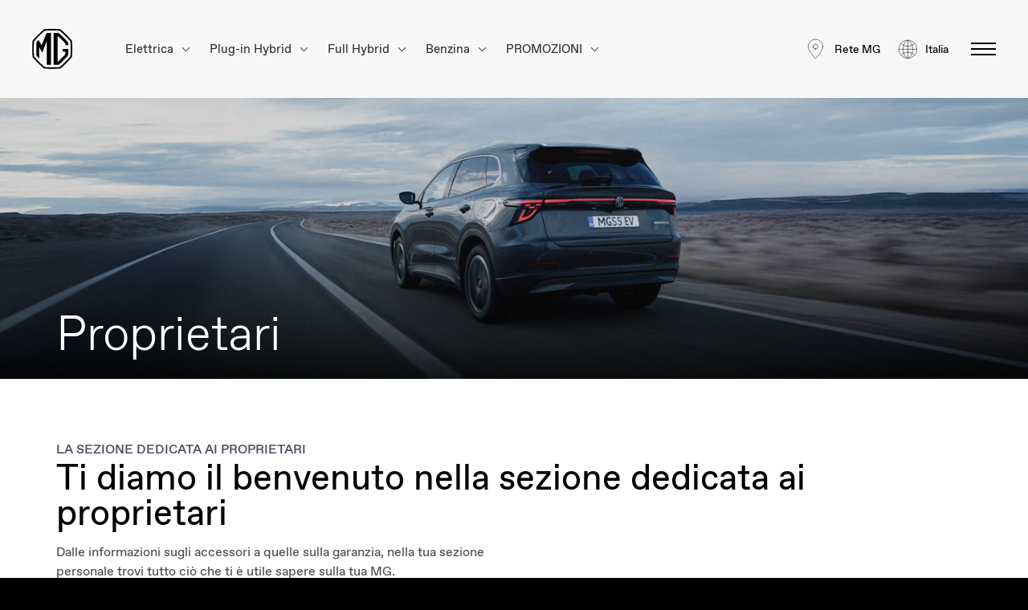

--- FILE ---
content_type: text/html; charset=UTF-8
request_url: https://www.mgmotor.it/owners
body_size: 18007
content:

<!DOCTYPE html><html
lang="it-IT"    class="it-IT page-owners"><head><meta
charset="utf-8" /><meta
name="viewport"
content="width=device-width, initial-scale=1" /><meta
http-equiv="x-ua-compatible" content="IE=edge" /><meta
name="section" content="owners" /><link
rel="apple-touch-icon"
sizes="180x180"
href="/apple-touch-icon.png?v=M4Kr3JJ98d" /><link
rel="icon"
type="image/png"
sizes="32x32"
href="/favicon-32x32.png?v=M4Kr3JJ98d" /><link
rel="icon"
type="image/png"
sizes="16x16"
href="/favicon-16x16.png?v=M4Kr3JJ98d" /><link
rel="manifest" href="/site.webmanifest?v=M4Kr3JJ98d" /><link
rel="mask-icon"
href="/safari-pinned-tab.svg?v=M4Kr3JJ98d"
color="#000000" /><link
rel="shortcut icon" href="/favicon.ico?v=M4Kr3JJ98d" /><meta
name="msapplication-TileColor" content="#000000" /><meta
name="theme-color" content="#F7F7F7" /><meta
name="apple-mobile-web-app-title" content="MG Motor Europe" /><meta
name="application-name" content="MG Motor Europe" /><meta
name="google-site-verification"
content="2qHB1wvA9k1nf_isUvHQ3jtAHuFVYmfUva3NJ-U0KxM" /><meta
name="facebook-domain-verification"
content="7patr34um0z1nqkyhbnj77zevqd8fg" /><link
rel="preconnect" href="https://mgmotor.imgix.net" /><link
rel="stylesheet"
type="text/css"
media="screen"
href="/css/styles.css?id=b798a7f176d61ba728a7de8e7e3e0bb2" /><link
rel="preconnect" href="https://cloud.ccm19.de" crossorigin /> <script
        src="        
    
            
        
                https://cloud.ccm19.de/app.js?apiKey=d99fc00a1f216f9e2b08199a9210771ce650b5ee47ea3803&amp;domain=6523f2573048d64b7f0af662&amp;lang=it_IT
"
        referrerpolicy="origin"
        defer></script> <script data-cookieconsent="marketing">(function(sCDN,sCDNProject,sCDNWorkspace,sCDNVers){if(window.localStorage!==null&&typeof window.localStorage==="object"&&typeof window.localStorage.getItem==="function"&&window.sessionStorage!==null&&typeof window.sessionStorage==="object"&&typeof window.sessionStorage.getItem==="function"){sCDNVers=window.sessionStorage.getItem("jts_preview_version")||window.localStorage.getItem("jts_preview_version")||sCDNVers;}
window.jentis=window.jentis||{};window.jentis.config=window.jentis.config||{};window.jentis.config.frontend=window.jentis.config.frontend||{};window.jentis.config.frontend.cdnhost=sCDN+"/get/"+sCDNWorkspace+"/web/"+sCDNVers+"/";window.jentis.config.frontend.vers=sCDNVers;window.jentis.config.frontend.env=sCDNWorkspace;window.jentis.config.frontend.project=sCDNProject;window._jts=window._jts||[];var f=document.getElementsByTagName("script")[0];var j=document.createElement("script");j.async=true;j.src=window.jentis.config.frontend.cdnhost+"tlou5q.js";f.parentNode.insertBefore(j,f);})("https://0o6b6l.mgmotor.it","mgmotor-it","live","_");</script> <script data-ccm-loader-group="nl_analytics">gtag('event','conversion',{'allow_custom_scripts':true,'u1':'MG Motor Italy','u10':'','u11':'','u2':'it-IT','u3':'owners','u4':'Aftersales','u8':'','u9':'','send_to':'DC-10256359/mg_ma0/mg_co0+standard'});</script> <title>Owners | MG Motor Italy</title><meta name="generator" content="SEOmatic">
<meta name="description" content="Scopri tutto quello che devi sapere sulla tua MG all&#039;interno dell&#039;area dedicata ai possessori di MG. Dagli accessori alle informazioni sulla garanzia">
<meta name="referrer" content="no-referrer-when-downgrade">
<meta name="robots" content="all">
<meta content="it_IT" property="og:locale">
<meta content="bg_BG" property="og:locale:alternate">
<meta content="el_GR" property="og:locale:alternate">
<meta content="sq_AL" property="og:locale:alternate">
<meta content="mk_MK" property="og:locale:alternate">
<meta content="sr_Latn_ME" property="og:locale:alternate">
<meta content="sr" property="og:locale:alternate">
<meta content="bs" property="og:locale:alternate">
<meta content="sl_SI" property="og:locale:alternate">
<meta content="hr_HR" property="og:locale:alternate">
<meta content="lv_LV" property="og:locale:alternate">
<meta content="et_EE" property="og:locale:alternate">
<meta content="pl_PL" property="og:locale:alternate">
<meta content="sk_SK" property="og:locale:alternate">
<meta content="cs_CZ" property="og:locale:alternate">
<meta content="lt_LT" property="og:locale:alternate">
<meta content="hu_HU" property="og:locale:alternate">
<meta content="de_CH" property="og:locale:alternate">
<meta content="fr_CH" property="og:locale:alternate">
<meta content="it_CH" property="og:locale:alternate">
<meta content="fi_FI" property="og:locale:alternate">
<meta content="pt_PT" property="og:locale:alternate">
<meta content="es_ES" property="og:locale:alternate">
<meta content="sv_SE" property="og:locale:alternate">
<meta content="is_IS" property="og:locale:alternate">
<meta content="fr_FR" property="og:locale:alternate">
<meta content="fr_LU" property="og:locale:alternate">
<meta content="de_DE" property="og:locale:alternate">
<meta content="nl_BE" property="og:locale:alternate">
<meta content="fr_BE" property="og:locale:alternate">
<meta content="de_AT" property="og:locale:alternate">
<meta content="nn_NO" property="og:locale:alternate">
<meta content="nl_NL" property="og:locale:alternate">
<meta content="en_GB" property="og:locale:alternate">
<meta content="MG Motor Italy" property="og:site_name">
<meta content="website" property="og:type">
<meta content="https://www.mgmotor.it/owners" property="og:url">
<meta content="Owners" property="og:title">
<meta content="Scopri tutto quello che devi sapere sulla tua MG all&#039;interno dell&#039;area dedicata ai possessori di MG. Dagli accessori alle informazioni sulla garanzia" property="og:description">
<meta content="https://cdn.mgmotor.eu/images/seo/_1200x630_crop_center-center_82_none/MG_Family_16x9_231224_V2-1.jpg?mtime=1750768250" property="og:image">
<meta content="1200" property="og:image:width">
<meta content="630" property="og:image:height">
<meta name="twitter:card" content="summary_large_image">
<meta name="twitter:creator" content="@">
<meta name="twitter:title" content="Owners">
<meta name="twitter:description" content="Scopri tutto quello che devi sapere sulla tua MG all&#039;interno dell&#039;area dedicata ai possessori di MG. Dagli accessori alle informazioni sulla garanzia">
<meta name="twitter:image" content="https://cdn.mgmotor.eu/images/seo/_1200x630_crop_center-center_82_none/MG_Family_16x9_231224_V2-1.jpg?mtime=1750768250">
<meta name="twitter:image:width" content="1200">
<meta name="twitter:image:height" content="630">
<link href="https://www.mgmotor.it/owners" rel="canonical">
<link href="https://www.mgmotor.it" rel="home">
<link type="text/plain" href="https://www.mgmotor.it/humans.txt" rel="author">
<link href="https://www.mgmotor.bg/owners" rel="alternate" hreflang="bg-bg">
<link href="https://www.mgmotor.it/owners" rel="alternate" hreflang="el-gr">
<link href="https://www.mgmotor.it/owners" rel="alternate" hreflang="sq-al">
<link href="https://www.mgmotor.mk/owners" rel="alternate" hreflang="mk-mk">
<link href="https://www.mgmotor.it/owners" rel="alternate" hreflang="sr-latn-me">
<link href="https://www.mgmotor.it/owners" rel="alternate" hreflang="sr">
<link href="https://www.mgmotor.it/owners" rel="alternate" hreflang="bs">
<link href="https://www.mgmotor.si/owners" rel="alternate" hreflang="sl-si">
<link href="https://www.mgmotor.hr/owners" rel="alternate" hreflang="hr-hr">
<link href="https://www.mgmotor.lv/owners" rel="alternate" hreflang="lv-lv">
<link href="https://www.mgmotor.ee/owners" rel="alternate" hreflang="et-ee">
<link href="https://www.mgmotor.pl/owners" rel="alternate" hreflang="pl-pl">
<link href="https://www.mgmotor.it/owners" rel="alternate" hreflang="sk-sk">
<link href="https://www.mgmotor.it/owners" rel="alternate" hreflang="cs-cz">
<link href="https://www.mgmotor.lt/owners" rel="alternate" hreflang="lt-lt">
<link href="https://www.mgmotor.hu/tulajdonosok" rel="alternate" hreflang="hu-hu">
<link href="https://www.mgmotor.ch/de/owners" rel="alternate" hreflang="de-ch">
<link href="https://www.mgmotor.ch/fr/owners" rel="alternate" hreflang="fr-ch">
<link href="https://www.mgmotor.ch/it/owners" rel="alternate" hreflang="it-ch">
<link href="https://www.mgmotor.eu/fi-FI/owners" rel="alternate" hreflang="fi-fi">
<link href="https://www.mgmotor.eu/pt-PT/owners" rel="alternate" hreflang="pt-pt">
<link href="https://www.mgmotor.eu/es-ES/owners" rel="alternate" hreflang="es-es">
<link href="https://www.mgmotor.it/owners" rel="alternate" hreflang="it-it">
<link href="https://www.mgmotor.eu/sv-SE/owners" rel="alternate" hreflang="sv-se">
<link href="https://www.mgmotor.eu/is-IS/owners" rel="alternate" hreflang="is-is">
<link href="https://www.mgmotor.fr/owners" rel="alternate" hreflang="fr-fr">
<link href="https://www.mgmotor.lu/owners" rel="alternate" hreflang="fr-lu">
<link href="https://www.mgmotor.de/owners" rel="alternate" hreflang="de-de">
<link href="https://www.mgmotor.be/nl/owners" rel="alternate" hreflang="nl-be">
<link href="https://www.mgmotor.be/fr/owners" rel="alternate" hreflang="fr-be">
<link href="https://www.mgmotor.eu/de-AT/owners" rel="alternate" hreflang="de-at">
<link href="https://www.mgmotor.eu/nn-NO/owners" rel="alternate" hreflang="nn-no">
<link href="https://www.mgmotor.eu/nl-NL/owners" rel="alternate" hreflang="nl-nl">
<link href="https://www.mgmotor.eu/owners" rel="alternate" hreflang="x-default">
<link href="https://www.mgmotor.eu/owners" rel="alternate" hreflang="en-gb"></head><body
class="page-owners site-mgMotorsItaly "
data-handle="mgMotorsItaly"><div
id="app"
data-section="page-owners">
<a
ref="skipToContent"
href="#page-wrapper"
class="skip-to-content">
Vai al contenuto principale
</a><transition
name="fade-overlay" mode="out-in"><div
v-show="showMenu"
class="main-navigation__overlay"
@click.prevent="showMenu = !showMenu"
tabindex="-1"></div>
</transition><header
id="header-v2" class=""><div
class="header-container"><div
class="header-inner">
<a
href="https://www.mgmotor.it/"
title="Homepage - MG Find your more"
class="logo"
aria-label="Return to MG Motor homepage"
data-no-tracking-link="true">
<svg
class=""
width="50"
height="50"
viewBox="0 0 130 130"
fill="none"
xmlns="http://www.w3.org/2000/svg"
id="logo-icon--black"
aria-hidden="true"><path
d="M129.2 40.7C129.1 39.2 128.5 37.8 127.5 36.6C124.9 33.6 119.1 27.1 111 19C102.9 10.9 96.4004 5.1 93.4004 2.5C92.3004 1.5 90.8004 0.900003 89.3004 0.800003C85.5004 0.500003 77.0004 0 65.2004 0C53.4004 0 44.9004 0.500003 41.1004 0.800003C39.6004 0.900003 38.2004 1.5 37.0004 2.5C34.0004 5.1 27.5004 10.9 19.4004 19C11.0004 27.4 5.40039 33.7 2.90039 36.6C1.90039 37.7 1.30039 39.2 1.20039 40.7C0.900394 44.5 0.400391 53 0.400391 64.8C0.400391 76.2 0.900394 85 1.20039 88.9C1.30039 90.4 1.90039 91.8 2.90039 93C5.40039 95.9 11.0004 102.3 19.4004 110.6C27.5004 118.7 34.0004 124.5 37.0004 127.1C38.1004 128.1 39.6004 128.4 41.1004 128.5C44.9004 128.8 53.4004 129.3 65.2004 129.3C77.0004 129.3 85.5004 128.8 89.3004 128.5C90.8004 128.4 92.2004 128.1 93.4004 127.1C96.4004 124.5 102.9 118.7 111 110.6C119.4 102.2 125 95.9 127.5 93C128.5 91.8 129.1 90.4 129.2 88.9C129.5 85 130 76.2 130 64.8C130 53 129.5 44.6 129.2 40.7ZM124.1 87.2C124 88.5 123.5 89.7 122.7 90.7C120.4 93.3 115.3 99.2 107.4 107C99.8004 114.6 93.7004 120 91.0004 122.3C90.0004 123.1 88.8004 123.6 87.5004 123.7C84.0004 124 76.2004 124.5 65.1004 124.5C54.0004 124.5 46.2004 124 42.7004 123.7C41.4004 123.6 40.2004 123.1 39.2004 122.3C36.5004 120 30.4004 114.6 22.8004 107C15.0004 99.2 9.8004 93.3 7.5004 90.7C6.7004 89.7 6.2004 88.5 6.1004 87.2C5.8004 83.7 5.3004 75.5 5.3004 64.8C5.3004 53.7 5.8004 45.9 6.1004 42.4C6.2004 41.1 6.7004 39.9 7.5004 39C9.7004 36.4 14.9004 30.5 22.8004 22.6C30.4004 15 36.5004 9.6 39.2004 7.3C40.2004 6.5 41.4004 5.99999 42.7004 5.89999C46.2004 5.59999 54.0004 5.09999 65.1004 5.09999C76.2004 5.09999 84.0004 5.59999 87.5004 5.89999C88.8004 5.99999 90.0004 6.5 91.0004 7.3C93.7004 9.6 99.8004 15 107.4 22.6C115 30.2 120.4 36.3 122.7 39C123.5 40 124 41.2 124.1 42.5C124.4 46 124.9 53.8 124.9 64.9C124.9 75.5 124.4 83.7 124.1 87.2Z"
fill="currentColor" /><path
d="M116.9 52.6004C116.8 48.3004 116.501 44.5004 116.301 43.6004C116.101 43.3004 115.6 42.7004 115.4 42.4004C111.7 38.2004 107.9 34.1004 102.9 29.1004C93.0005 19.3004 87.7005 14.6004 86.4005 13.7004C85.4005 13.6004 83.6005 13.4004 78.7005 13.2004C74.8005 13.0004 69.9005 12.9004 69.5005 12.9004C69.5005 13.8004 69.4005 78.7004 69.5005 115.7C69.5005 116.4 69.5005 116.6 69.5005 116.6C69.5005 116.6 80.9005 116.7 86.4005 115.9C90.2005 112.7 97.3005 106 102.601 100.8C108.201 95.2004 113 90.0004 114.2 88.6004C114.7 88.0004 115.9 86.8004 116.4 85.9004C116.5 85.2004 116.501 84.6004 116.601 83.3004C117.001 76.8004 117.101 65.1004 117.101 64.7004C116.601 64.7004 99.5005 64.7004 99.1005 64.7004C99.1005 65.0004 99.1005 73.7004 99.1005 73.7004C99.3005 73.7004 107.501 73.7004 107.801 73.7004C107.801 73.9004 107.6 81.1004 107.4 82.3004C106.8 83.2004 105.701 84.2004 104.601 85.4004C103.301 86.8004 101.501 88.7004 97.8005 92.5004C93.2005 97.3004 85.9005 104 82.7005 106.9C82.7005 106.5 82.6005 23.4004 82.7005 22.6004C83.5005 23.3004 85.6005 25.2004 86.1005 25.7004C90.0005 29.4004 94.1005 33.2004 97.5005 36.6004C102.4 41.7004 107.3 47.0004 107.5 47.4004C107.6 47.8004 107.801 52.2004 107.801 52.6004C108.001 52.6004 116.5 52.6004 116.9 52.6004Z"
fill="currentColor" /><path
d="M47.7 116.2C47.7 100 47.7 80.6004 47.7 50.9004C47.8 49.0004 47.7 38.7004 47.7 38.7004C47.7 38.7004 47.6 39.2004 47.4 39.3004C45.4 44.6004 43 50.1004 40.8 56.0004C37.9 63.5004 35.2 71.2004 33.1 77.0004L32.9 76.8004L26.8 66.0004L22.5 58.5004C22.5 58.5004 22.5 67.5004 22.5 68.4004C22.6 76.6004 22.8 83.2004 23.2 90.3004C23.2 91.2004 23.6 96.3004 23.6 96.3004C23.6 96.3004 20.6 93.3004 19.1 91.6004C16.3 88.6004 15.3 87.5004 14.1 85.9004C13.6 80.5004 13.3 74.5004 13.4 63.0004C13.5 51.9004 14 44.6004 14 43.7004C14 43.6004 13.9 43.6004 14.3 43.1004C15.1 42.1004 19.1 37.6004 20.1 36.7004C20.6 36.3004 20.7 36.2004 20.7 36.2004C20.7 36.2004 21.2 37.0004 21.5 37.4004C23.2 39.9004 26.3 45.4004 29.2 50.3004C30.9 53.3004 31.1 53.5004 31.1 53.5004C31.1 53.5004 33.4 46.6004 39 32.7004C43.3 22.1004 47.5 13.5004 47.6 13.2004C47.9 13.2004 51.1 13.0004 54.5 12.9004C57.9 12.7004 60.7 12.8004 61 12.8004C61 13.4004 61 13.8004 61 13.8004C61 13.8004 61 77.4004 61 115.3C61 115.7 61 116 61 116.5C60.8 116.5 60.2 116.5 59.7 116.5C54.6 116.6 49 116.3 47.7 116.2Z"
fill="currentColor" /></svg>                </a><div
class="main-navigation-new__show-tablet"><nav
class="main-navigation-new" aria-label="Primary Navigation"><ul
class="main-navigation-new__list  main-navigation-new__list--secondary"><li
class="main-navigation-new__item-children">
<button
type="button" class="main-navigation-new__item-link main-navigation__no-margin" aria-expanded="false" aria-haspopup="true">
Elettrica
<i
class="main-navigation-new__arrow-down" aria-hidden="true"></i>
</button><ul
class="main-navigation-new-children main-navigation-new-children--secondary "><li
class="main-navigation-new__item" style="--animation-order: 1">
<a
href="https://www.mgmotor.it/model/cyberster"
class="main-navigation-new__item-link"
data-no-tracking-link="true"><div
class="main-navigation-new__link-container"><p
class="main-navigation-new__link-text">
MG CYBERSTER</p>
<span
class="main-navigation-new__label-item main-navigation-new__label-item--desktop">
NEW
</span></div>
</a></li><li
class="main-navigation-new__item" style="--animation-order: 2">
<a
href="https://www.mgmotor.it/model/mgs5"
class="main-navigation-new__item-link"
data-no-tracking-link="true"><div
class="main-navigation-new__link-container"><p
class="main-navigation-new__link-text">
MGS5 EV</p>
<span
class="main-navigation-new__label-item main-navigation-new__label-item--desktop">
NEW
</span></div>
</a></li></ul></li><li
class="main-navigation-new__item-children">
<button
type="button" class="main-navigation-new__item-link main-navigation__no-margin" aria-expanded="false" aria-haspopup="true">
Plug-in Hybrid
<i
class="main-navigation-new__arrow-down" aria-hidden="true"></i>
</button><ul
class="main-navigation-new-children main-navigation-new-children--secondary "><li
class="main-navigation-new__item" style="--animation-order: 1">
<a
href="https://www.mgmotor.it/model/hs-phev"
class="main-navigation-new__item-link"
data-no-tracking-link="true"><div
class="main-navigation-new__link-container"><p
class="main-navigation-new__link-text">
MG HS PHEV</p>
<span
class="main-navigation-new__label-item main-navigation-new__label-item--desktop">
NEW
</span></div>
</a></li></ul></li><li
class="main-navigation-new__item-children">
<button
type="button" class="main-navigation-new__item-link main-navigation__no-margin" aria-expanded="false" aria-haspopup="true">
Full Hybrid
<i
class="main-navigation-new__arrow-down" aria-hidden="true"></i>
</button><ul
class="main-navigation-new-children main-navigation-new-children--secondary "><li
class="main-navigation-new__item" style="--animation-order: 1">
<a
href="https://www.mgmotor.it/model/hs-hev"
class="main-navigation-new__item-link"
data-no-tracking-link="true"><div
class="main-navigation-new__link-container"><p
class="main-navigation-new__link-text">
MG HS Hybrid+</p>
<span
class="main-navigation-new__label-item main-navigation-new__label-item--desktop">
NEW
</span></div>
</a></li><li
class="main-navigation-new__item" style="--animation-order: 2">
<a
href="https://www.mgmotor.it/model/zs-hev"
class="main-navigation-new__item-link"
data-no-tracking-link="true"><div
class="main-navigation-new__link-container"><p
class="main-navigation-new__link-text">
MG ZS Hybrid+</p>
<span
class="main-navigation-new__label-item main-navigation-new__label-item--desktop">
NEW
</span></div>
</a></li><li
class="main-navigation-new__item" style="--animation-order: 3">
<a
href="https://www.mgmotor.it/model/mg3-hev"
class="main-navigation-new__item-link"
data-no-tracking-link="true"><div
class="main-navigation-new__link-container"><p
class="main-navigation-new__link-text">
MG3 Hybrid+</p>
<span
class="main-navigation-new__label-item main-navigation-new__label-item--desktop">
NEW
</span></div>
</a></li></ul></li><li
class="main-navigation-new__item-children">
<button
type="button" class="main-navigation-new__item-link main-navigation__no-margin" aria-expanded="false" aria-haspopup="true">
Benzina
<i
class="main-navigation-new__arrow-down" aria-hidden="true"></i>
</button><ul
class="main-navigation-new-children main-navigation-new-children--secondary "><li
class="main-navigation-new__item" style="--animation-order: 1">
<a
href="https://www.mgmotor.it/model/hs"
class="main-navigation-new__item-link"
data-no-tracking-link="true"><div
class="main-navigation-new__link-container"><p
class="main-navigation-new__link-text">
MG HS Benzina</p>
<span
class="main-navigation-new__label-item main-navigation-new__label-item--desktop">
NEW
</span></div>
</a></li><li
class="main-navigation-new__item" style="--animation-order: 2">
<a
href="https://www.mgmotor.it/model/zs"
class="main-navigation-new__item-link"
data-no-tracking-link="true"><div
class="main-navigation-new__link-container"><p
class="main-navigation-new__link-text">
MG ZS Benzina</p>
<span
class="main-navigation-new__label-item main-navigation-new__label-item--desktop">
NEW
</span></div>
</a></li><li
class="main-navigation-new__item" style="--animation-order: 3">
<a
href="https://www.mgmotor.it/model/mg3"
class="main-navigation-new__item-link"
data-no-tracking-link="true"><div
class="main-navigation-new__link-container"><p
class="main-navigation-new__link-text">
MG3 Benzina</p>
<span
class="main-navigation-new__label-item main-navigation-new__label-item--desktop">
NEW
</span></div>
</a></li></ul></li><li
class="main-navigation-new__item-children">
<button
type="button" class="main-navigation-new__item-link main-navigation__no-margin" aria-expanded="false" aria-haspopup="true">
PROMOZIONI
<i
class="main-navigation-new__arrow-down" aria-hidden="true"></i>
</button><ul
class="main-navigation-new-children main-navigation-new-children--secondary "><li
class="main-navigation-new__item" style="--animation-order: 1">
<a
href="https://www.mgmotor.it/campaign"
class="main-navigation-new__item-link"
data-no-tracking-link="true"><div
class="main-navigation-new__link-container"><p
class="main-navigation-new__link-text">
FINANZIAMENTO</p></div>
</a></li></ul></li></ul></nav></div><a
href="https://www.mgmotor.it/map"
title="Rete MG"
class="header__country-selector">
<svg
class=""
width="28"
height="28"
viewBox="0 0 28 28"
fill="none"
xmlns="http://www.w3.org/2000/svg"
id="map-black-pin-icon"
aria-hidden="true"><path
d="M23.5409 11.1034C23.5409 16.731 14.4374 26 14.4374 26C14.4374 26 5.33398 16.8138 5.33398 11.1034C5.33398 5.31034 10.0512 2 14.4374 2C18.8236 2 23.5409 5.3931 23.5409 11.1034Z"
stroke="black"
stroke-width="0.5"
stroke-miterlimit="10"
stroke-linecap="square" /><path
d="M14.4385 14.1016C16.0953 14.1016 17.4385 12.7584 17.4385 11.1016C17.4385 9.44471 16.0953 8.10156 14.4385 8.10156C12.7816 8.10156 11.4385 9.44471 11.4385 11.1016C11.4385 12.7584 12.7816 14.1016 14.4385 14.1016Z"
stroke="black"
stroke-width="0.604167"
stroke-miterlimit="10"
stroke-linecap="square" /></svg>                        <span
class="header__country-selector__title">
Rete MG
</span>
</a>
<button
type="button"
v-on:click="showCountries = !showCountries"
@keydown="handleCountrySelectorKeydown"
class="header__country-selector"
aria-labelledby="country-selector-title">
<svg
class=""
width="24"
height="24"
viewBox="0 0 24 24"
fill="none"
xmlns="http://www.w3.org/2000/svg"
id="logo-icon-globe"
aria-hidden="true"><g
clip-path="url(#clip0_10683_917)"><path
d="M3.9751 4.875C6.0001 7.575 8.7001 8.625 12.3751 8.625C16.0501 8.625 18.6751 7.575 20.7751 4.875"
stroke="currentColor"
stroke-width="0.5"
stroke-miterlimit="10" /><path
d="M3.9751 19.875C6.0001 17.175 8.7001 16.125 12.3751 16.125C16.0501 16.125 18.6751 17.175 20.7751 19.875"
stroke="currentColor"
stroke-width="0.5"
stroke-miterlimit="10" /><path
d="M12.375 23.625C16.35 21.75 18.375 17.4 18.375 12.375C18.375 7.35 16.35 3 12.375 1.125"
stroke="currentColor"
stroke-width="0.5"
stroke-miterlimit="10" /><path
d="M12.375 23.625C8.4 21.75 6.375 17.4 6.375 12.375C6.375 7.35 8.4 3 12.375 1.125"
stroke="currentColor"
stroke-width="0.5"
stroke-miterlimit="10" /><path
d="M12.375 23.625V22.575V2.175V1.125"
stroke="currentColor"
stroke-width="0.5"
stroke-miterlimit="10" /><path
d="M1.125 12.375H23.625"
stroke="currentColor"
stroke-width="0.5"
stroke-miterlimit="10" /><path
d="M12.375 23.625C18.5882 23.625 23.625 18.5882 23.625 12.375C23.625 6.1618 18.5882 1.125 12.375 1.125C6.1618 1.125 1.125 6.1618 1.125 12.375C1.125 18.5882 6.1618 23.625 12.375 23.625Z"
stroke="currentColor"
stroke-width="0.5"
stroke-miterlimit="10"
stroke-linecap="square" /></g><defs><clipPath
id="clip0_10683_917"><rect
width="24" height="24" fill="white" /></clipPath></defs></svg>                    <span
id="country-selector-title"
class="header__country-selector__title">
Italia</span>
</button><button
id="hamburger-v2-secondary"
type="button"
aria-label="Attiva/disattiva menu"
class="hamburger-animation hamburger-button"
v-on:click="updateMenu"
@keydown="handleHamburgerKeydown"
:aria-expanded="showMenu ? 'true' : 'false'"
:class="toggleHamburgerClass('hamburger--active')"
ref="hamburgerButton"><div
class="hamburger__top hamburger__line"
:class="toggleHamburgerClass('hamburger__top--active')"></div><div
class="hamburger__middle hamburger__line"
:class="toggleHamburgerClass('hamburger__middle--active')"></div><div
class="hamburger__bottom hamburger__line"
:class="toggleHamburgerClass('hamburger__bottom--active')"></div>
</button></div></div><nav
class="drawer__collapsable-menu"
:class="{'nav--visible' : showMenu}"
aria-label="Main Menu"
:aria-expanded="showMenu"
:inert="!showMenu"
tabindex="-1"
ref="navigationDrawer"><div
class="drawer__content"><div
class="drawer__wrapper-mobile"
:class="{'drawer__wrapper-mobile--visible' : showMenu}"><ul
class="drawer__menu-mobile"><li
class="drawer__accordion">
<button
type="button"
class="drawer__mobile-button"
v-on:click="setAccordionIndex(0)"
:aria-expanded="0 === accordionIndex ? 'true' : 'false'"
:aria-controls="'accordion-content-0'"
:id="'accordion-button-0'"><div
class="drawer__mobile-group"><p
class="drawer__link-mobile">
Gamma</p><div
class="drawer__arrow-mobile"
:class="{'drawer__arrow-mobile--active' : 0 === accordionIndex}"
aria-hidden="true"></div></div>
</button><div
class="drawer__accordion-content-wrapper"
:class="{'drawer__accordion-content-wrapper--active' : 0 === accordionIndex}"
:id="'accordion-content-0'"
:aria-labelledby="'accordion-button-0'"
role="region"><ul
class="drawer__accordion-content"><li
class="drawer__accordion-item">
<a
href="https://www.mgmotor.it/model/cyberster"
data-no-tracking-link="true"
title="MG CYBERSTER"
class="drawer__link-model-mobile">
MG CYBERSTER
</a>
<img
src="https://cdn.mgmotor.eu/images/menu-icons/electric-icon-svg.svg"
class="drawer__subgroup-icon"
alt="MG CYBERSTER-icon" />
<span
class="drawer__link--label-text">
NEW
</span></li><li
class="drawer__accordion-item">
<a
href="https://www.mgmotor.it/model/mgs5"
data-no-tracking-link="true"
title="MGS5 EV"
class="drawer__link-model-mobile">
MGS5 EV
</a>
<img
src="https://cdn.mgmotor.eu/images/menu-icons/electric-icon-svg.svg"
class="drawer__subgroup-icon"
alt="MGS5 EV-icon" />
<span
class="drawer__link--label-text">
NEW
</span></li><li
class="drawer__accordion-item">
<a
href="https://www.mgmotor.it/model/hs-phev"
data-no-tracking-link="true"
title="MG HS PHEV"
class="drawer__link-model-mobile">
MG HS PHEV
</a>
<img
src="https://cdn.mgmotor.eu/images/menu-icons/hybrid-icon-svg.svg"
class="drawer__subgroup-icon"
alt="MG HS PHEV-icon" />
<span
class="drawer__link--label-text">
NEW
</span></li><li
class="drawer__accordion-item">
<a
href="https://www.mgmotor.it/model/hs-hev"
data-no-tracking-link="true"
title="MG HS Hybrid+"
class="drawer__link-model-mobile">
MG HS Hybrid+
</a>
<img
src="https://cdn.mgmotor.eu/images/menu-icons/hev-icon-svg.svg"
class="drawer__subgroup-icon"
alt="MG HS Hybrid+-icon" />
<span
class="drawer__link--label-text">
NEW
</span></li><li
class="drawer__accordion-item">
<a
href="https://www.mgmotor.it/model/zs-hev"
data-no-tracking-link="true"
title="MG ZS Hybrid+"
class="drawer__link-model-mobile">
MG ZS Hybrid+
</a>
<img
src="https://cdn.mgmotor.eu/images/menu-icons/hev-icon-svg.svg"
class="drawer__subgroup-icon"
alt="MG ZS Hybrid+-icon" />
<span
class="drawer__link--label-text">
NEW
</span></li><li
class="drawer__accordion-item">
<a
href="https://www.mgmotor.it/model/mg3-hev"
data-no-tracking-link="true"
title="MG3 Hybrid+"
class="drawer__link-model-mobile">
MG3 Hybrid+
</a>
<img
src="https://cdn.mgmotor.eu/images/menu-icons/hev-icon-svg.svg"
class="drawer__subgroup-icon"
alt="MG3 Hybrid+-icon" />
<span
class="drawer__link--label-text">
NEW
</span></li><li
class="drawer__accordion-item">
<a
href="https://www.mgmotor.it/model/hs"
data-no-tracking-link="true"
title="MG HS"
class="drawer__link-model-mobile">
MG HS
</a>
<img
src="https://cdn.mgmotor.eu/images/menu-icons/petrol-icon-svg.svg"
class="drawer__subgroup-icon"
alt="MG HS-icon" />
<span
class="drawer__link--label-text">
NEW
</span></li><li
class="drawer__accordion-item">
<a
href="https://www.mgmotor.it/model/zs"
data-no-tracking-link="true"
title="MG ZS"
class="drawer__link-model-mobile">
MG ZS
</a>
<img
src="https://cdn.mgmotor.eu/images/menu-icons/petrol-icon-svg.svg"
class="drawer__subgroup-icon"
alt="MG ZS-icon" />
<span
class="drawer__link--label-text">
NEW
</span></li><li
class="drawer__accordion-item">
<a
href="https://www.mgmotor.it/model/mg3"
data-no-tracking-link="true"
title="MG3"
class="drawer__link-model-mobile">
MG3
</a>
<img
src="https://cdn.mgmotor.eu/images/menu-icons/petrol-icon-svg.svg"
class="drawer__subgroup-icon"
alt="MG3-icon" />
<span
class="drawer__link--label-text">
NEW
</span></li></ul></div></li><li
class="drawer__accordion">
<a
href="https://www.mgmotor.it/campaign"
data-no-tracking-link="true"
title="Finanziamento"
class="drawer__link-mobile drawer__link-mobile-bottom"
>
Finanziamento
</a></li><li
class="drawer__accordion">
<a
href="https://www.mgmotor.it/configurator/hs-hev"
data-no-tracking-link="true"
title="Configuratore"
class="drawer__link-mobile drawer__link-mobile-bottom"
>
Configuratore
</a></li><li
class="drawer__accordion">
<a
href="https://www.mgmotor.it/request-test-drive"
data-no-tracking-link="true"
title="Prenota un Test Drive"
class="drawer__link-mobile drawer__link-mobile-bottom"
>
Prenota un Test Drive
</a></li><li
class="drawer__accordion">
<a
href="https://www.mgmotor.it/map"
data-no-tracking-link="true"
title="Trova Concessionari"
class="drawer__link-mobile drawer__link-mobile-bottom"
>
Trova Concessionari
</a></li><li
class="drawer__accordion">
<a
href="https://www.mgmotor.it/owners"
data-no-tracking-link="true"
title="Servizi Post-vendita"
class="drawer__link-mobile drawer__link-mobile-bottom"
>
Servizi Post-vendita
</a></li><li
class="drawer__accordion">
<a
href="https://www.mgmotor.it/ismart"
data-no-tracking-link="true"
title="MG iSMART"
class="drawer__link-mobile drawer__link-mobile-bottom"
>
MG iSMART
</a></li><li
class="drawer__accordion">
<a
href="https://news.mgmotor.eu/it/"
data-no-tracking-link="true"
title="Media &amp; MG Life"
class="drawer__link-mobile drawer__link-mobile-bottom"
target=&quot;_blank&quot; rel=&quot;noopener&quot;>
Media &amp; MG Life
</a></li><li
class="drawer__accordion">
<a
href="https://www.mgmotor.it/trasparenza"
data-no-tracking-link="true"
title="Sezione Trasparenza"
class="drawer__link-mobile drawer__link-mobile-bottom"
>
Sezione Trasparenza
</a></li><li
class="drawer__accordion">
<button
type="button"
class="drawer__mobile-button"
v-on:click="setAccordionIndex(9)"
:aria-expanded="9 === accordionIndex ? 'true' : 'false'"
:aria-controls="'accordion-content-9'"
:id="'accordion-button-9'"><div
class="drawer__mobile-group"><p
class="drawer__link-mobile">
Contatti</p><div
class="drawer__arrow-mobile"
:class="{'drawer__arrow-mobile--active' : 9 === accordionIndex}"
aria-hidden="true"></div></div>
</button><div
class="drawer__accordion-content-wrapper"
:class="{'drawer__accordion-content-wrapper--active' : 9 === accordionIndex}"
:id="'accordion-content-9'"
:aria-labelledby="'accordion-button-9'"
role="region"><ul
class="drawer__accordion-content"><li
class="drawer__accordion-item">
<a
href="https://www.mgmotor.it/contact"
title="Contatti"
data-no-tracking-link="true"
class="drawer__link-model-mobile"
>
Contatti
</a></li><li
class="drawer__accordion-item">
<a
href="https://www.mgmotor.it/about"
title="Chi è MG"
data-no-tracking-link="true"
class="drawer__link-model-mobile"
>
Chi è MG
</a></li><li
class="drawer__accordion-item">
<a
href="https://www.mgmotor.it/partner"
title="Diventa nostro partner"
data-no-tracking-link="true"
class="drawer__link-model-mobile"
>
Diventa nostro partner
</a></li><li
class="drawer__accordion-item">
<a
href="https://www.mgmotor.it/faq"
title="FAQ"
data-no-tracking-link="true"
class="drawer__link-model-mobile"
>
FAQ
</a></li></ul></div></li><li
class="drawer__accordion drawer__country-mobile">
<a
href="https://www.mgmotor.it/map"
data-no-tracking-link="true"
title="Rete MG"
class="drawer__country-content">
<picture
aria-hidden="true">
<source
data-srcset="https://cdn.mgmotor.eu/images/map-pin-icon.svg" type="image/webp" />
<source
data-srcset="https://cdn.mgmotor.eu/images/map-pin-icon.svg" /><img
aria-hidden="true"
class=" drawer__country-flag lazyload"
src="data:image/svg+xml;charset=utf-8,%3Csvg%20xmlns%3D%27http%3A%2F%2Fwww.w3.org%2F2000%2Fsvg%27%20width%3D%2728%27%20height%3D%2728%27%20style%3D%27background%3Argb%28255%2C%20255%2C%20255%29%27%2F%3E"
alt="Map pin Icon" />
</picture><p
class="drawer__country-title">
Rete MG</p>
</a>
<button
v-on:click="showCountries = !showCountries"
class="drawer__country-content">
<picture
aria-hidden="true">
<source
data-srcset="https://cdn.mgmotor.eu/images/country-flags/globeIcon.svg" type="image/webp" />
<source
data-srcset="https://cdn.mgmotor.eu/images/country-flags/globeIcon.svg" /><img
aria-hidden="true"
class=" drawer__country-flag lazyload"
src="data:image/svg+xml;charset=utf-8,%3Csvg%20xmlns%3D%27http%3A%2F%2Fwww.w3.org%2F2000%2Fsvg%27%20width%3D%2728%27%20height%3D%2728%27%20style%3D%27background%3Argb%28255%2C%20255%2C%20255%29%27%2F%3E"
alt="Globe Icon" />
</picture>
<span
class="drawer__country-title">
Italia</span>
</button></li></ul></div><div
class="drawer__wrapper"
:class="{'drawer__visible' : showMenu}"><ul
class="drawer__menu"><li>
<button
type="button"
@mouseenter="setDrawerItemHover(0)"
@mouseleave="setDrawerItemLeave()"
@keydown="handleDrawerItemKeydown($event, 0)"
@click="setDrawerItemHover(0)"
class="drawer__link drawer__link--expandable"
:class="{'drawer__link--active' : 0 === drawerItemHover}"
:aria-expanded="0 === drawerItemHover ? 'true' : 'false'"
:aria-haspopup="true">
<span
class="drawer__link--text">
Gamma
</span><div
class="drawer__arrow"
:class="{'drawer__arrow--active' : 0 === drawerItemHover}"
aria-hidden="true"></div>
</button></li><li
@mouseenter="setDrawerItemHover(1)"
@mouseleave="setDrawerItemLeave()">
<a
href="https://www.mgmotor.it/campaign"
title="Finanziamento"
data-no-tracking-link="true"
class="drawer__link"
:class="{'drawer__link--active' : 1 === drawerItemHover}"
>
<span
class="drawer__link--text">
Finanziamento
</span>
</a></li><li
@mouseenter="setDrawerItemHover(2)"
@mouseleave="setDrawerItemLeave()">
<a
href="https://www.mgmotor.it/configurator/hs-hev"
title="Configuratore"
data-no-tracking-link="true"
class="drawer__link"
:class="{'drawer__link--active' : 2 === drawerItemHover}"
>
<span
class="drawer__link--text">
Configuratore
</span>
</a></li><li
@mouseenter="setDrawerItemHover(3)"
@mouseleave="setDrawerItemLeave()">
<a
href="https://www.mgmotor.it/request-test-drive"
title="Prenota un Test Drive"
data-no-tracking-link="true"
class="drawer__link"
:class="{'drawer__link--active' : 3 === drawerItemHover}"
>
<span
class="drawer__link--text">
Prenota un Test Drive
</span>
</a></li><li
@mouseenter="setDrawerItemHover(4)"
@mouseleave="setDrawerItemLeave()">
<a
href="https://www.mgmotor.it/map"
title="Trova Concessionari"
data-no-tracking-link="true"
class="drawer__link"
:class="{'drawer__link--active' : 4 === drawerItemHover}"
>
<span
class="drawer__link--text">
Trova Concessionari
</span>
</a></li><li
@mouseenter="setDrawerItemHover(5)"
@mouseleave="setDrawerItemLeave()">
<a
href="https://www.mgmotor.it/owners"
title="Servizi Post-vendita"
data-no-tracking-link="true"
class="drawer__link"
:class="{'drawer__link--active' : 5 === drawerItemHover}"
>
<span
class="drawer__link--text">
Servizi Post-vendita
</span>
</a></li><li
@mouseenter="setDrawerItemHover(6)"
@mouseleave="setDrawerItemLeave()">
<a
href="https://www.mgmotor.it/ismart"
title="MG iSMART"
data-no-tracking-link="true"
class="drawer__link"
:class="{'drawer__link--active' : 6 === drawerItemHover}"
>
<span
class="drawer__link--text">
MG iSMART
</span>
</a></li><li
@mouseenter="setDrawerItemHover(7)"
@mouseleave="setDrawerItemLeave()">
<a
href="https://news.mgmotor.eu/it/"
title="Media &amp; MG Life"
data-no-tracking-link="true"
class="drawer__link"
:class="{'drawer__link--active' : 7 === drawerItemHover}"
target=&quot;_blank&quot; rel=&quot;noopener&quot;>
<span
class="drawer__link--text">
Media &amp; MG Life
</span>
</a></li><li
@mouseenter="setDrawerItemHover(8)"
@mouseleave="setDrawerItemLeave()">
<a
href="https://www.mgmotor.it/trasparenza"
title="Sezione Trasparenza"
data-no-tracking-link="true"
class="drawer__link"
:class="{'drawer__link--active' : 8 === drawerItemHover}"
>
<span
class="drawer__link--text">
Sezione Trasparenza
</span>
</a></li><li>
<button
type="button"
@mouseenter="setDrawerItemHover(9)"
@mouseleave="setDrawerItemLeave()"
@keydown="handleDrawerItemKeydown($event, 9)"
@click="setDrawerItemHover(9)"
class="drawer__link drawer__link--expandable"
:class="{'drawer__link--active' : 9 === drawerItemHover}"
:aria-expanded="9 === drawerItemHover ? 'true' : 'false'"
:aria-haspopup="true">
<span
class="drawer__link--text">
Contatti
</span><div
class="drawer__arrow"
:class="{'drawer__arrow--active' : 9 === drawerItemHover}"
aria-hidden="true"></div>
</button></li><ul
class="drawer__country-wrapper"><li>
<button
v-on:click="showCountries = !showCountries"
class="drawer__country-content">
<picture
aria-hidden="true">
<source
data-srcset="https://cdn.mgmotor.eu/images/country-flags/globeIcon.svg" type="image/webp" />
<source
data-srcset="https://cdn.mgmotor.eu/images/country-flags/globeIcon.svg" /><img
aria-hidden="true"
class=" drawer__country-flag lazyload"
src="data:image/svg+xml;charset=utf-8,%3Csvg%20xmlns%3D%27http%3A%2F%2Fwww.w3.org%2F2000%2Fsvg%27%20width%3D%2728%27%20height%3D%2728%27%20style%3D%27background%3Argb%28255%2C%20255%2C%20255%29%27%2F%3E"
alt="Globe Icon" />
</picture>
<span
class="drawer__country-title">
Italia</span>
</button></li></ul></ul><ul
class="drawer__group index-0"
v-show="drawerItemHover === 0"
key="Gamma"><li
class="drawer__subgroup-models"
@mouseover="setDrawerSubGroup(0)"><div
class="drawer__subgroup">
<img
src="https://cdn.mgmotor.eu/images/menu-icons/electric-icon-svg.svg"
class="drawer__subgroup-icon"
alt="Elettrica-icon" /><h3
class="drawer__subgroup-title"
style="--color: #29c5e8"
aria-level="3">
Elettrica</h3></div>
<a
href="https://www.mgmotor.it/model/cyberster"
title="MG CYBERSTER"
data-no-tracking-link="true"
class="drawer__link drawer__link-model"
:class="{'drawer__link--active' : 0 === drawerModel && drawerSubGroup == 0}"
@mouseover="setDrawerModel(0)"
><div
class="drawer__link--text-container"><p
class="drawer__link--text">
MG CYBERSTER</p>
<span
class="drawer__link--label-text drawer__link--label-text--desktop">
NEW
</span></div>
</a>
<a
href="https://www.mgmotor.it/model/mgs5"
title="MGS5 EV"
data-no-tracking-link="true"
class="drawer__link drawer__link-model"
:class="{'drawer__link--active' : 1 === drawerModel && drawerSubGroup == 0}"
@mouseover="setDrawerModel(1)"
><div
class="drawer__link--text-container"><p
class="drawer__link--text">
MGS5 EV</p>
<span
class="drawer__link--label-text drawer__link--label-text--desktop">
NEW
</span></div>
</a></li><li
class="drawer__subgroup-models"
@mouseover="setDrawerSubGroup(1)"><div
class="drawer__subgroup">
<img
src="https://cdn.mgmotor.eu/images/menu-icons/hybrid-icon-svg.svg"
class="drawer__subgroup-icon"
alt="Plug-in Hybrid-icon" /><h3
class="drawer__subgroup-title"
style="--color: #15db41"
aria-level="3">
Plug-in Hybrid</h3></div>
<a
href="https://www.mgmotor.it/model/hs-phev"
title="MG HS PHEV"
data-no-tracking-link="true"
class="drawer__link drawer__link-model"
:class="{'drawer__link--active' : 0 === drawerModel && drawerSubGroup == 1}"
@mouseover="setDrawerModel(0)"
><div
class="drawer__link--text-container"><p
class="drawer__link--text">
MG HS PHEV</p>
<span
class="drawer__link--label-text drawer__link--label-text--desktop">
NEW
</span></div>
</a></li><li
class="drawer__subgroup-models"
@mouseover="setDrawerSubGroup(2)"><div
class="drawer__subgroup">
<img
src="https://cdn.mgmotor.eu/images/menu-icons/hev-icon-svg.svg"
class="drawer__subgroup-icon"
alt="Full Hybrid-icon" /><h3
class="drawer__subgroup-title"
style="--color: #28542e"
aria-level="3">
Full Hybrid</h3></div>
<a
href="https://www.mgmotor.it/model/hs-hev"
title="MG HS Hybrid+"
data-no-tracking-link="true"
class="drawer__link drawer__link-model"
:class="{'drawer__link--active' : 0 === drawerModel && drawerSubGroup == 2}"
@mouseover="setDrawerModel(0)"
><div
class="drawer__link--text-container"><p
class="drawer__link--text">
MG HS Hybrid+</p>
<span
class="drawer__link--label-text drawer__link--label-text--desktop">
NEW
</span></div>
</a>
<a
href="https://www.mgmotor.it/model/zs-hev"
title="MG ZS Hybrid+"
data-no-tracking-link="true"
class="drawer__link drawer__link-model"
:class="{'drawer__link--active' : 1 === drawerModel && drawerSubGroup == 2}"
@mouseover="setDrawerModel(1)"
><div
class="drawer__link--text-container"><p
class="drawer__link--text">
MG ZS Hybrid+</p>
<span
class="drawer__link--label-text drawer__link--label-text--desktop">
NEW
</span></div>
</a>
<a
href="https://www.mgmotor.it/model/mg3-hev"
title="MG3 Hybrid+"
data-no-tracking-link="true"
class="drawer__link drawer__link-model"
:class="{'drawer__link--active' : 2 === drawerModel && drawerSubGroup == 2}"
@mouseover="setDrawerModel(2)"
><div
class="drawer__link--text-container"><p
class="drawer__link--text">
MG3 Hybrid+</p>
<span
class="drawer__link--label-text drawer__link--label-text--desktop">
NEW
</span></div>
</a></li><li
class="drawer__subgroup-models"
@mouseover="setDrawerSubGroup(3)"><div
class="drawer__subgroup">
<img
src="https://cdn.mgmotor.eu/images/menu-icons/petrol-icon-svg.svg"
class="drawer__subgroup-icon"
alt="Benzina-icon" /><h3
class="drawer__subgroup-title"
style="--color: #6882e7"
aria-level="3">
Benzina</h3></div>
<a
href="https://www.mgmotor.it/model/hs"
title="MG HS"
data-no-tracking-link="true"
class="drawer__link drawer__link-model"
:class="{'drawer__link--active' : 0 === drawerModel && drawerSubGroup == 3}"
@mouseover="setDrawerModel(0)"
><div
class="drawer__link--text-container"><p
class="drawer__link--text">
MG HS</p>
<span
class="drawer__link--label-text drawer__link--label-text--desktop">
NEW
</span></div>
</a>
<a
href="https://www.mgmotor.it/model/zs"
title="MG ZS"
data-no-tracking-link="true"
class="drawer__link drawer__link-model"
:class="{'drawer__link--active' : 1 === drawerModel && drawerSubGroup == 3}"
@mouseover="setDrawerModel(1)"
><div
class="drawer__link--text-container"><p
class="drawer__link--text">
MG ZS</p>
<span
class="drawer__link--label-text drawer__link--label-text--desktop">
NEW
</span></div>
</a>
<a
href="https://www.mgmotor.it/model/mg3"
title="MG3"
data-no-tracking-link="true"
class="drawer__link drawer__link-model"
:class="{'drawer__link--active' : 2 === drawerModel && drawerSubGroup == 3}"
@mouseover="setDrawerModel(2)"
><div
class="drawer__link--text-container"><p
class="drawer__link--text">
MG3</p>
<span
class="drawer__link--label-text drawer__link--label-text--desktop">
NEW
</span></div>
</a></li></ul><ul
class="drawer__group index-9"
v-show="drawerItemHover === 9"
key="Contatti"><li>
<a
href="https://www.mgmotor.it/contact"
title="Contatti"
data-no-tracking-link="true"
class="drawer__link drawer__link-model"
:class="{'drawer__link--active' : 0 === drawerModel && drawerSubGroup == 0}"
@mouseover="setDrawerModel(0)">
Contatti
</a></li><li>
<a
href="https://www.mgmotor.it/about"
title="Chi è MG"
data-no-tracking-link="true"
class="drawer__link drawer__link-model"
:class="{'drawer__link--active' : 1 === drawerModel && drawerSubGroup == 1}"
@mouseover="setDrawerModel(1)">
Chi è MG
</a></li><li>
<a
href="https://www.mgmotor.it/partner"
title="Diventa nostro partner"
data-no-tracking-link="true"
class="drawer__link drawer__link-model"
:class="{'drawer__link--active' : 2 === drawerModel && drawerSubGroup == 2}"
@mouseover="setDrawerModel(2)">
Diventa nostro partner
</a></li><li>
<a
href="https://www.mgmotor.it/faq"
title="FAQ"
data-no-tracking-link="true"
class="drawer__link drawer__link-model"
:class="{'drawer__link--active' : 3 === drawerModel && drawerSubGroup == 3}"
@mouseover="setDrawerModel(3)">
FAQ
</a></li></ul><ul
v-show="drawerItemHover === 0"
class="drawer__group-model"
key="0"><div
v-show="drawerSubGroup == 0 && drawerModel == 0"
class="drawer__model-wrapper"><div
class="drawer__model-content">
<a
href="https://www.mgmotor.it/model/cyberster"
data-no-tracking-link="true">
<picture>
<source
data-srcset="https://mgmotor.imgix.net/images/model/Cyberster-side-shot-update.png?auto=compress%2Cformat&amp;crop=focalpoint&amp;fit=crop&amp;fm=auto&amp;fp-x=0.5&amp;fp-y=0.5&amp;h=274&amp;q=75&amp;w=548"
type="image/webp" />
<source
data-srcset="https://mgmotor.imgix.net/images/model/Cyberster-side-shot-update.png?auto=compress%2Cformat&amp;crop=focalpoint&amp;fit=crop&amp;fm=auto&amp;fp-x=0.5&amp;fp-y=0.5&amp;h=274&amp;q=75&amp;w=548" /><img
class="drawer__model-image lazyload"
src="data:image/svg+xml;charset=utf-8,%3Csvg%20xmlns%3D%27http%3A%2F%2Fwww.w3.org%2F2000%2Fsvg%27%20width%3D%27548%27%20height%3D%27274%27%20style%3D%27background%3A%23ffffff%27%2F%3E"
alt="Cyberster side shot update" />
</picture>
</a><div
class="drawer__model-button-wrapper">
<a
href="https://www.mgmotor.it/model/cyberster/configurator"
data-no-tracking-link="true"
title="Configura"
class="button-v2 button-v2--transparent"
>
Configura
</a></div></div></div><div
v-show="drawerSubGroup == 0 && drawerModel == 1"
class="drawer__model-wrapper"><div
class="drawer__model-content">
<a
href="https://www.mgmotor.it/model/mgs5"
data-no-tracking-link="true">
<picture>
<source
data-srcset="https://mgmotor.imgix.net/images/model/mgs5-model-page/MGS5-side-shot.png?auto=compress%2Cformat&amp;crop=focalpoint&amp;fit=crop&amp;fm=auto&amp;fp-x=0.5&amp;fp-y=0.5&amp;h=274&amp;q=75&amp;w=548"
type="image/webp" />
<source
data-srcset="https://mgmotor.imgix.net/images/model/mgs5-model-page/MGS5-side-shot.png?auto=compress%2Cformat&amp;crop=focalpoint&amp;fit=crop&amp;fm=auto&amp;fp-x=0.5&amp;fp-y=0.5&amp;h=274&amp;q=75&amp;w=548" /><img
class="drawer__model-image lazyload"
src="data:image/svg+xml;charset=utf-8,%3Csvg%20xmlns%3D%27http%3A%2F%2Fwww.w3.org%2F2000%2Fsvg%27%20width%3D%27548%27%20height%3D%27274%27%20style%3D%27background%3A%23ffffff%27%2F%3E"
alt="MGS5 side shot" />
</picture>
</a><div
class="drawer__model-button-wrapper">
<a
href="https://www.mgmotor.it/model/mgs5"
data-no-tracking-link="true"
title="Scopri di più"
class="button-v2 button-v2--black"
>
Scopri di più
</a>
<a
href="https://www.mgmotor.it/configurator/mgs5"
data-no-tracking-link="true"
title="Configura"
class="button-v2 button-v2--transparent"
>
Configura
</a></div></div></div><div
v-show="drawerSubGroup == 1 && drawerModel == 0"
class="drawer__model-wrapper"><div
class="drawer__model-content">
<a
href="https://www.mgmotor.it/model/hs-phev"
data-no-tracking-link="true">
<picture>
<source
data-srcset="https://mgmotor.imgix.net/images/model/hs-phev-2024/hs-phev-2024-side-shot.webp?auto=compress%2Cformat&amp;crop=focalpoint&amp;fit=crop&amp;fm=auto&amp;fp-x=0.5&amp;fp-y=0.5&amp;h=274&amp;q=75&amp;w=548"
type="image/webp" />
<source
data-srcset="https://mgmotor.imgix.net/images/model/hs-phev-2024/hs-phev-2024-side-shot.webp?auto=compress%2Cformat&amp;crop=focalpoint&amp;fit=crop&amp;fm=auto&amp;fp-x=0.5&amp;fp-y=0.5&amp;h=274&amp;q=75&amp;w=548" /><img
class="drawer__model-image lazyload"
src="data:image/svg+xml;charset=utf-8,%3Csvg%20xmlns%3D%27http%3A%2F%2Fwww.w3.org%2F2000%2Fsvg%27%20width%3D%27548%27%20height%3D%27274%27%20style%3D%27background%3A%23ffffff%27%2F%3E"
alt="Hs phev 2024 side shot" />
</picture>
</a><div
class="drawer__model-button-wrapper">
<a
href="https://www.mgmotor.it/request-test-drive/hs-phev"
data-no-tracking-link="true"
title="Test Drive"
class="button-v2 button-v2--black"
>
Test Drive
</a>
<a
href="https://www.mgmotor.it/configurator/hs-phev"
data-no-tracking-link="true"
title="Configura"
class="button-v2 button-v2--transparent"
>
Configura
</a></div></div></div><div
v-show="drawerSubGroup == 2 && drawerModel == 0"
class="drawer__model-wrapper"><div
class="drawer__model-content">
<a
href="https://www.mgmotor.it/model/hs-hev"
data-no-tracking-link="true">
<picture>
<source
data-srcset="https://mgmotor.imgix.net/images/home/MG-HS-HEV-side-shot.webp?auto=compress%2Cformat&amp;crop=focalpoint&amp;fit=crop&amp;fm=auto&amp;fp-x=0.5&amp;fp-y=0.5&amp;h=274&amp;q=75&amp;w=548"
type="image/webp" />
<source
data-srcset="https://mgmotor.imgix.net/images/home/MG-HS-HEV-side-shot.webp?auto=compress%2Cformat&amp;crop=focalpoint&amp;fit=crop&amp;fm=auto&amp;fp-x=0.5&amp;fp-y=0.5&amp;h=274&amp;q=75&amp;w=548" /><img
class="drawer__model-image lazyload"
src="data:image/svg+xml;charset=utf-8,%3Csvg%20xmlns%3D%27http%3A%2F%2Fwww.w3.org%2F2000%2Fsvg%27%20width%3D%27548%27%20height%3D%27274%27%20style%3D%27background%3A%23ffffff%27%2F%3E"
alt="MG HS HEV side shot" />
</picture>
</a><div
class="drawer__model-button-wrapper">
<a
href="https://www.mgmotor.it/request-test-drive/hs-hev"
data-no-tracking-link="true"
title="Test Drive"
class="button-v2 button-v2--black"
>
Test Drive
</a>
<a
href="https://www.mgmotor.it/configurator/hs-hev"
data-no-tracking-link="true"
title="Configura"
class="button-v2 button-v2--transparent"
>
Configura
</a></div></div></div><div
v-show="drawerSubGroup == 2 && drawerModel == 1"
class="drawer__model-wrapper"><div
class="drawer__model-content">
<a
href="https://www.mgmotor.it/model/zs-hev"
data-no-tracking-link="true">
<picture>
<source
data-srcset="https://mgmotor.imgix.net/images/model/MG-ZS-HEV-side-shot.webp?auto=compress%2Cformat&amp;crop=focalpoint&amp;fit=crop&amp;fm=auto&amp;fp-x=0.5&amp;fp-y=0.5&amp;h=274&amp;q=75&amp;w=548"
type="image/webp" />
<source
data-srcset="https://mgmotor.imgix.net/images/model/MG-ZS-HEV-side-shot.webp?auto=compress%2Cformat&amp;crop=focalpoint&amp;fit=crop&amp;fm=auto&amp;fp-x=0.5&amp;fp-y=0.5&amp;h=274&amp;q=75&amp;w=548" /><img
class="drawer__model-image lazyload"
src="data:image/svg+xml;charset=utf-8,%3Csvg%20xmlns%3D%27http%3A%2F%2Fwww.w3.org%2F2000%2Fsvg%27%20width%3D%27548%27%20height%3D%27274%27%20style%3D%27background%3A%23ffffff%27%2F%3E"
alt="MG ZS HEV side shot" />
</picture>
</a><div
class="drawer__model-button-wrapper">
<a
href="https://www.mgmotor.it/configurator/zs-hev"
data-no-tracking-link="true"
title="Configura"
class="button-v2 button-v2--transparent"
>
Configura
</a></div></div></div><div
v-show="drawerSubGroup == 2 && drawerModel == 2"
class="drawer__model-wrapper"><div
class="drawer__model-content">
<a
href="https://www.mgmotor.it/model/mg3-hev"
data-no-tracking-link="true">
<picture>
<source
data-srcset="https://mgmotor.imgix.net/images/home/showcase-updated-shadow/MG3-showcase-updated-shadow.png?auto=compress%2Cformat&amp;crop=focalpoint&amp;fit=crop&amp;fm=auto&amp;fp-x=0.5&amp;fp-y=0.5&amp;h=274&amp;q=75&amp;w=548"
type="image/webp" />
<source
data-srcset="https://mgmotor.imgix.net/images/home/showcase-updated-shadow/MG3-showcase-updated-shadow.png?auto=compress%2Cformat&amp;crop=focalpoint&amp;fit=crop&amp;fm=auto&amp;fp-x=0.5&amp;fp-y=0.5&amp;h=274&amp;q=75&amp;w=548" /><img
class="drawer__model-image lazyload"
src="data:image/svg+xml;charset=utf-8,%3Csvg%20xmlns%3D%27http%3A%2F%2Fwww.w3.org%2F2000%2Fsvg%27%20width%3D%27548%27%20height%3D%27274%27%20style%3D%27background%3A%23ffffff%27%2F%3E"
alt="MG3 showcase updated shadow" />
</picture>
</a><div
class="drawer__model-button-wrapper">
<a
href="https://www.mgmotor.it/request-test-drive/mg3-hev"
data-no-tracking-link="true"
title="Test Drive"
class="button-v2 button-v2--black"
>
Test Drive
</a>
<a
href="https://www.mgmotor.it/configurator/mg3-hev"
data-no-tracking-link="true"
title="Configura"
class="button-v2 button-v2--transparent"
>
Configura
</a></div></div></div><div
v-show="drawerSubGroup == 3 && drawerModel == 0"
class="drawer__model-wrapper"><div
class="drawer__model-content">
<a
href="https://www.mgmotor.it/model/hs"
data-no-tracking-link="true">
<picture>
<source
data-srcset="https://mgmotor.imgix.net/images/model/hs-ice-2024/MG-HS-ICE-2024-side-shot-updated.webp?auto=compress%2Cformat&amp;crop=focalpoint&amp;fit=crop&amp;fm=auto&amp;fp-x=0.5&amp;fp-y=0.5&amp;h=274&amp;q=75&amp;w=548"
type="image/webp" />
<source
data-srcset="https://mgmotor.imgix.net/images/model/hs-ice-2024/MG-HS-ICE-2024-side-shot-updated.webp?auto=compress%2Cformat&amp;crop=focalpoint&amp;fit=crop&amp;fm=auto&amp;fp-x=0.5&amp;fp-y=0.5&amp;h=274&amp;q=75&amp;w=548" /><img
class="drawer__model-image lazyload"
src="data:image/svg+xml;charset=utf-8,%3Csvg%20xmlns%3D%27http%3A%2F%2Fwww.w3.org%2F2000%2Fsvg%27%20width%3D%27548%27%20height%3D%27274%27%20style%3D%27background%3A%23ffffff%27%2F%3E"
alt="Hs ice 2024 side shot" />
</picture>
</a><div
class="drawer__model-button-wrapper">
<a
href="https://www.mgmotor.it/request-test-drive/hs"
data-no-tracking-link="true"
title="Test Drive"
class="button-v2 button-v2--black"
>
Test Drive
</a>
<a
href="https://www.mgmotor.it/configurator/hs"
data-no-tracking-link="true"
title="Configura"
class="button-v2 button-v2--transparent"
>
Configura
</a></div></div></div><div
v-show="drawerSubGroup == 3 && drawerModel == 1"
class="drawer__model-wrapper"><div
class="drawer__model-content">
<a
href="https://www.mgmotor.it/model/zs"
data-no-tracking-link="true">
<picture>
<source
data-srcset="https://mgmotor.imgix.net/images/model/MG-ZS-ICE-side-shot.png?auto=compress%2Cformat&amp;crop=focalpoint&amp;fit=crop&amp;fm=auto&amp;fp-x=0.5&amp;fp-y=0.5&amp;h=274&amp;q=75&amp;w=548"
type="image/webp" />
<source
data-srcset="https://mgmotor.imgix.net/images/model/MG-ZS-ICE-side-shot.png?auto=compress%2Cformat&amp;crop=focalpoint&amp;fit=crop&amp;fm=auto&amp;fp-x=0.5&amp;fp-y=0.5&amp;h=274&amp;q=75&amp;w=548" /><img
class="drawer__model-image lazyload"
src="data:image/svg+xml;charset=utf-8,%3Csvg%20xmlns%3D%27http%3A%2F%2Fwww.w3.org%2F2000%2Fsvg%27%20width%3D%27548%27%20height%3D%27274%27%20style%3D%27background%3A%23ffffff%27%2F%3E"
alt="MG ZS ICE side shot" />
</picture>
</a><div
class="drawer__model-button-wrapper">
<a
href="https://www.mgmotor.it/request-test-drive/zs-2024"
data-no-tracking-link="true"
title="Test Drive"
class="button-v2 button-v2--black"
>
Test Drive
</a>
<a
href="https://www.mgmotor.it/configurator/zs"
data-no-tracking-link="true"
title="Configura"
class="button-v2 button-v2--transparent"
>
Configura
</a></div></div></div><div
v-show="drawerSubGroup == 3 && drawerModel == 2"
class="drawer__model-wrapper"><div
class="drawer__model-content">
<a
href="https://www.mgmotor.it/model/mg3"
data-no-tracking-link="true">
<picture>
<source
data-srcset="https://mgmotor.imgix.net/images/home/MG3-ICE-2024-side-shot.png?auto=compress%2Cformat&amp;crop=focalpoint&amp;fit=crop&amp;fm=auto&amp;fp-x=0.5&amp;fp-y=0.5&amp;h=274&amp;q=75&amp;w=548"
type="image/webp" />
<source
data-srcset="https://mgmotor.imgix.net/images/home/MG3-ICE-2024-side-shot.png?auto=compress%2Cformat&amp;crop=focalpoint&amp;fit=crop&amp;fm=auto&amp;fp-x=0.5&amp;fp-y=0.5&amp;h=274&amp;q=75&amp;w=548" /><img
class="drawer__model-image lazyload"
src="data:image/svg+xml;charset=utf-8,%3Csvg%20xmlns%3D%27http%3A%2F%2Fwww.w3.org%2F2000%2Fsvg%27%20width%3D%27548%27%20height%3D%27274%27%20style%3D%27background%3A%23ffffff%27%2F%3E"
alt="MG3 ICE 2024 side shot" />
</picture>
</a><div
class="drawer__model-button-wrapper">
<a
href="https://www.mgmotor.it/request-test-drive/mg3"
data-no-tracking-link="true"
title="Test Drive"
class="button-v2 button-v2--black"
>
Test Drive
</a>
<a
href="https://www.mgmotor.it/configurator/mg3"
data-no-tracking-link="true"
title="Configura"
class="button-v2 button-v2--transparent"
>
Configura
</a></div></div></div></ul><ul
v-show="drawerItemHover === 9"
class="drawer__group-model"
key="9"></ul></div></div></nav><div
class="countries-switcher"
:class="toggleCountrySelectorClass('countries--visible')"
ref="countrySwitcher"
tabindex="-1"><div
class="container countries-switcher-container"><div
class="countries-switcher-inner"><div
class="countries-switcher__header">
<a
href="https://www.mgmotor.it/"
class="countries-switcher__logo logo"
aria-label="MG Motor homepage">
<svg
class=""
width="50"
height="50"
viewBox="0 0 130 130"
fill="none"
xmlns="http://www.w3.org/2000/svg"
id="logo-icon--black"
aria-hidden="true"><path
d="M129.2 40.7C129.1 39.2 128.5 37.8 127.5 36.6C124.9 33.6 119.1 27.1 111 19C102.9 10.9 96.4004 5.1 93.4004 2.5C92.3004 1.5 90.8004 0.900003 89.3004 0.800003C85.5004 0.500003 77.0004 0 65.2004 0C53.4004 0 44.9004 0.500003 41.1004 0.800003C39.6004 0.900003 38.2004 1.5 37.0004 2.5C34.0004 5.1 27.5004 10.9 19.4004 19C11.0004 27.4 5.40039 33.7 2.90039 36.6C1.90039 37.7 1.30039 39.2 1.20039 40.7C0.900394 44.5 0.400391 53 0.400391 64.8C0.400391 76.2 0.900394 85 1.20039 88.9C1.30039 90.4 1.90039 91.8 2.90039 93C5.40039 95.9 11.0004 102.3 19.4004 110.6C27.5004 118.7 34.0004 124.5 37.0004 127.1C38.1004 128.1 39.6004 128.4 41.1004 128.5C44.9004 128.8 53.4004 129.3 65.2004 129.3C77.0004 129.3 85.5004 128.8 89.3004 128.5C90.8004 128.4 92.2004 128.1 93.4004 127.1C96.4004 124.5 102.9 118.7 111 110.6C119.4 102.2 125 95.9 127.5 93C128.5 91.8 129.1 90.4 129.2 88.9C129.5 85 130 76.2 130 64.8C130 53 129.5 44.6 129.2 40.7ZM124.1 87.2C124 88.5 123.5 89.7 122.7 90.7C120.4 93.3 115.3 99.2 107.4 107C99.8004 114.6 93.7004 120 91.0004 122.3C90.0004 123.1 88.8004 123.6 87.5004 123.7C84.0004 124 76.2004 124.5 65.1004 124.5C54.0004 124.5 46.2004 124 42.7004 123.7C41.4004 123.6 40.2004 123.1 39.2004 122.3C36.5004 120 30.4004 114.6 22.8004 107C15.0004 99.2 9.8004 93.3 7.5004 90.7C6.7004 89.7 6.2004 88.5 6.1004 87.2C5.8004 83.7 5.3004 75.5 5.3004 64.8C5.3004 53.7 5.8004 45.9 6.1004 42.4C6.2004 41.1 6.7004 39.9 7.5004 39C9.7004 36.4 14.9004 30.5 22.8004 22.6C30.4004 15 36.5004 9.6 39.2004 7.3C40.2004 6.5 41.4004 5.99999 42.7004 5.89999C46.2004 5.59999 54.0004 5.09999 65.1004 5.09999C76.2004 5.09999 84.0004 5.59999 87.5004 5.89999C88.8004 5.99999 90.0004 6.5 91.0004 7.3C93.7004 9.6 99.8004 15 107.4 22.6C115 30.2 120.4 36.3 122.7 39C123.5 40 124 41.2 124.1 42.5C124.4 46 124.9 53.8 124.9 64.9C124.9 75.5 124.4 83.7 124.1 87.2Z"
fill="currentColor" /><path
d="M116.9 52.6004C116.8 48.3004 116.501 44.5004 116.301 43.6004C116.101 43.3004 115.6 42.7004 115.4 42.4004C111.7 38.2004 107.9 34.1004 102.9 29.1004C93.0005 19.3004 87.7005 14.6004 86.4005 13.7004C85.4005 13.6004 83.6005 13.4004 78.7005 13.2004C74.8005 13.0004 69.9005 12.9004 69.5005 12.9004C69.5005 13.8004 69.4005 78.7004 69.5005 115.7C69.5005 116.4 69.5005 116.6 69.5005 116.6C69.5005 116.6 80.9005 116.7 86.4005 115.9C90.2005 112.7 97.3005 106 102.601 100.8C108.201 95.2004 113 90.0004 114.2 88.6004C114.7 88.0004 115.9 86.8004 116.4 85.9004C116.5 85.2004 116.501 84.6004 116.601 83.3004C117.001 76.8004 117.101 65.1004 117.101 64.7004C116.601 64.7004 99.5005 64.7004 99.1005 64.7004C99.1005 65.0004 99.1005 73.7004 99.1005 73.7004C99.3005 73.7004 107.501 73.7004 107.801 73.7004C107.801 73.9004 107.6 81.1004 107.4 82.3004C106.8 83.2004 105.701 84.2004 104.601 85.4004C103.301 86.8004 101.501 88.7004 97.8005 92.5004C93.2005 97.3004 85.9005 104 82.7005 106.9C82.7005 106.5 82.6005 23.4004 82.7005 22.6004C83.5005 23.3004 85.6005 25.2004 86.1005 25.7004C90.0005 29.4004 94.1005 33.2004 97.5005 36.6004C102.4 41.7004 107.3 47.0004 107.5 47.4004C107.6 47.8004 107.801 52.2004 107.801 52.6004C108.001 52.6004 116.5 52.6004 116.9 52.6004Z"
fill="currentColor" /><path
d="M47.7 116.2C47.7 100 47.7 80.6004 47.7 50.9004C47.8 49.0004 47.7 38.7004 47.7 38.7004C47.7 38.7004 47.6 39.2004 47.4 39.3004C45.4 44.6004 43 50.1004 40.8 56.0004C37.9 63.5004 35.2 71.2004 33.1 77.0004L32.9 76.8004L26.8 66.0004L22.5 58.5004C22.5 58.5004 22.5 67.5004 22.5 68.4004C22.6 76.6004 22.8 83.2004 23.2 90.3004C23.2 91.2004 23.6 96.3004 23.6 96.3004C23.6 96.3004 20.6 93.3004 19.1 91.6004C16.3 88.6004 15.3 87.5004 14.1 85.9004C13.6 80.5004 13.3 74.5004 13.4 63.0004C13.5 51.9004 14 44.6004 14 43.7004C14 43.6004 13.9 43.6004 14.3 43.1004C15.1 42.1004 19.1 37.6004 20.1 36.7004C20.6 36.3004 20.7 36.2004 20.7 36.2004C20.7 36.2004 21.2 37.0004 21.5 37.4004C23.2 39.9004 26.3 45.4004 29.2 50.3004C30.9 53.3004 31.1 53.5004 31.1 53.5004C31.1 53.5004 33.4 46.6004 39 32.7004C43.3 22.1004 47.5 13.5004 47.6 13.2004C47.9 13.2004 51.1 13.0004 54.5 12.9004C57.9 12.7004 60.7 12.8004 61 12.8004C61 13.4004 61 13.8004 61 13.8004C61 13.8004 61 77.4004 61 115.3C61 115.7 61 116 61 116.5C60.8 116.5 60.2 116.5 59.7 116.5C54.6 116.6 49 116.3 47.7 116.2Z"
fill="currentColor" /></svg>                            </a>
<button
id="hamburger-v2-main"
type="button"
aria-label="Attiva/disattiva selettore paese"
class="hamburger-animation country-close hamburger-button"
v-on:click="updateCountriesMenu"
@keydown="handleCountrySelectorKeydown"
:aria-expanded="showCountries ? 'true' : 'false'"
:class="toggleCountrySelectorClass('country-close--active')"><div
class="hamburger__top hamburger__line"
:class="toggleHamburgerClass('hamburger__top--active')"></div><div
class="hamburger__middle hamburger__line"
:class="toggleHamburgerClass('hamburger__middle--active')"></div><div
class="hamburger__bottom hamburger__line"
:class="toggleHamburgerClass('hamburger__bottom--active')"></div>
</button></div><language-links
inline-template><nav
class="countries-navigation"
aria-label="Country and Language Selection"><h2
class="countries-navigation__title countries-navigation__title--normal"
v-if="$root.isRedirectToConfigurator">
To configure a car, please select your
country</h2><h2
class="countries-navigation__title countries-navigation__title--normal"
v-if="$root.isRedirectToTestdrive">
To book a test drive, please select your
country</h2><ul
class="countries-navigation__list--desktop"><li><div
class="countries-navigation__bundle">
<span
class="countries-navigation__country">Belgium</span><div
class="countries-navigation__link--wrapper">
<button
class="countries-navigation__item"
v-on:click="switchLanguage('https://www.mgmotor.be/nl/owners', 'mgMotorsBelgiumNl')"
:class="$root.handleClassIfConfiguratorOrEuropeAreSelected('mgMotorsBelgiumNl')">
<span
class='countries-navigation__language'>Nederlands</span>
</button>
<button
class="countries-navigation__item"
v-on:click="switchLanguage('https://www.mgmotor.be/fr/owners', 'mgMotorsBelgiumFr')"
:class="$root.handleClassIfConfiguratorOrEuropeAreSelected('mgMotorsBelgiumFr')">
<span
class='countries-navigation__language'>Français</span>
</button></div></div></li><li><div
class="countries-navigation__bundle">
<span
class="countries-navigation__country">Cyprus</span><div
class="countries-navigation__link--wrapper">
<a
class="countries-navigation__item" href="https://mgmotors.com.cy/">
<span
class='countries-navigation__language'>English</span>
</a></div></div></li><li><div
class="countries-navigation__bundle">
<span
class="countries-navigation__country">Czech Republic</span><div
class="countries-navigation__link--wrapper">
<a
class="countries-navigation__item" href="https://www.mgmotor-czech.cz/">
<span
class='countries-navigation__language'>Čeština</span>
</a></div></div></li><li><div
class="countries-navigation__bundle">
<span
class="countries-navigation__country">Danmark</span><div
class="countries-navigation__link--wrapper">
<a
class="countries-navigation__item" href="https://mgmotors.dk">
<span
class='countries-navigation__language'>Dansk</span>
</a></div></div></li><li><div
class="countries-navigation__bundle">
<span
class="countries-navigation__country">Deutschland</span><div
class="countries-navigation__link--wrapper">
<button
class="countries-navigation__item"
v-on:click="switchLanguage('https://www.mgmotor.de/owners', 'mgMotorsGermany')"
:class="$root.handleClassIfConfiguratorOrEuropeAreSelected('mgMotorsGermany')">
<span
class='countries-navigation__language'>Deutsch</span>
</button></div></div></li><li><div
class="countries-navigation__bundle">
<span
class="countries-navigation__country">España</span><div
class="countries-navigation__link--wrapper">
<button
class="countries-navigation__item"
v-on:click="switchLanguage('https://www.mgmotor.eu/es-ES/owners', 'mgMotorsSpain')"
:class="$root.handleClassIfConfiguratorOrEuropeAreSelected('mgMotorsSpain')">
<span
class='countries-navigation__language'>Español</span>
</button></div></div></li><li><div
class="countries-navigation__bundle">
<span
class="countries-navigation__country">Estonia</span><div
class="countries-navigation__link--wrapper">
<button
class="countries-navigation__item"
v-on:click="switchLanguage('https://www.mgmotor.ee/owners', 'mgMotorsEstonia')"
:class="$root.handleClassIfConfiguratorOrEuropeAreSelected('mgMotorsEstonia')">
<span
class='countries-navigation__language'>Eesti</span>
</button></div></div></li><li><div
class="countries-navigation__bundle">
<span
class="countries-navigation__country">Europe</span><div
class="countries-navigation__link--wrapper">
<button
class="countries-navigation__item"
v-on:click="switchLanguage('https://www.mgmotor.eu/owners', 'default')"
:class="$root.handleClassIfConfiguratorOrEuropeAreSelected('default')">
<span
class='countries-navigation__language'>English</span>
</button></div></div></li><li><div
class="countries-navigation__bundle">
<span
class="countries-navigation__country">France</span><div
class="countries-navigation__link--wrapper">
<button
class="countries-navigation__item"
v-on:click="switchLanguage('https://www.mgmotor.fr/owners', 'mgMotorsFrance')"
:class="$root.handleClassIfConfiguratorOrEuropeAreSelected('mgMotorsFrance')">
<span
class='countries-navigation__language'>Français</span>
</button></div></div></li><li><div
class="countries-navigation__bundle">
<span
class="countries-navigation__country">Greece</span><div
class="countries-navigation__link--wrapper">
<a
class="countries-navigation__item" href="https://mgmotor.gr/">
<span
class='countries-navigation__language'>Ελληνικά</span>
</a></div></div></li><li><div
class="countries-navigation__bundle">
<span
class="countries-navigation__country">Hrvatska</span><div
class="countries-navigation__link--wrapper">
<button
class="countries-navigation__item"
v-on:click="switchLanguage('https://www.mgmotor.hr/owners', 'mgMotorsCroatia')"
:class="$root.handleClassIfConfiguratorOrEuropeAreSelected('mgMotorsCroatia')">
<span
class='countries-navigation__language'>Hrvatski</span>
</button></div></div></li><li><div
class="countries-navigation__bundle">
<span
class="countries-navigation__country">Hungary</span><div
class="countries-navigation__link--wrapper">
<button
class="countries-navigation__item"
v-on:click="switchLanguage('https://www.mgmotor.hu/owners', 'mgMotorsHungary')"
:class="$root.handleClassIfConfiguratorOrEuropeAreSelected('mgMotorsHungary')">
<span
class='countries-navigation__language'>Magyar</span>
</button></div></div></li><li><div
class="countries-navigation__bundle">
<span
class="countries-navigation__country">Ireland</span><div
class="countries-navigation__link--wrapper">
<a
class="countries-navigation__item" href="https://www.mg.ie/">
<span
class='countries-navigation__language'>English</span>
</a></div></div></li><li><div
class="countries-navigation__bundle">
<span
class="countries-navigation__country">Ísland</span><div
class="countries-navigation__link--wrapper">
<button
class="countries-navigation__item"
v-on:click="switchLanguage('https://www.mgmotor.eu/is-IS/owners', 'mgMotorsIceland')"
:class="$root.handleClassIfConfiguratorOrEuropeAreSelected('mgMotorsIceland')">
<span
class='countries-navigation__language'>Íslenska</span>
</button></div></div></li><li><div
class="countries-navigation__bundle">
<span
class="countries-navigation__country countries-navigation__country--active">Italia</span><div
class="countries-navigation__link--wrapper">
<button
class="countries-navigation__item"
v-on:click="switchLanguage('https://www.mgmotor.it/owners', 'mgMotorsItaly')"
:class="$root.handleClassIfConfiguratorOrEuropeAreSelected('mgMotorsItaly')">
<span
class='countries-navigation__language countries-navigation__language--active'>Italiano</span>
</button></div></div></li><li><div
class="countries-navigation__bundle">
<span
class="countries-navigation__country">Latvija</span><div
class="countries-navigation__link--wrapper">
<button
class="countries-navigation__item"
v-on:click="switchLanguage('https://www.mgmotor.lv/owners', 'mgMotorsLatvia')"
:class="$root.handleClassIfConfiguratorOrEuropeAreSelected('mgMotorsLatvia')">
<span
class='countries-navigation__language'>Latviešu valoda</span>
</button></div></div></li><li><div
class="countries-navigation__bundle">
<span
class="countries-navigation__country">Lithuania</span><div
class="countries-navigation__link--wrapper">
<button
class="countries-navigation__item"
v-on:click="switchLanguage('https://www.mgmotor.lt/owners', 'mgMotorsLithuania')"
:class="$root.handleClassIfConfiguratorOrEuropeAreSelected('mgMotorsLithuania')">
<span
class='countries-navigation__language'>Lietuvių</span>
</button></div></div></li><li><div
class="countries-navigation__bundle">
<span
class="countries-navigation__country">Luxembourg</span><div
class="countries-navigation__link--wrapper">
<button
class="countries-navigation__item"
v-on:click="switchLanguage('https://www.mgmotor.lu/owners', 'mgMotorsLuxembourgFr')"
:class="$root.handleClassIfConfiguratorOrEuropeAreSelected('mgMotorsLuxembourgFr')">
<span
class='countries-navigation__language'>Français</span>
</button></div></div></li><li><div
class="countries-navigation__bundle">
<span
class="countries-navigation__country">Nederland</span><div
class="countries-navigation__link--wrapper">
<button
class="countries-navigation__item"
v-on:click="switchLanguage('https://www.mgmotor.eu/nl-NL/owners', 'mgMotorsNetherlands')"
:class="$root.handleClassIfConfiguratorOrEuropeAreSelected('mgMotorsNetherlands')">
<span
class='countries-navigation__language'>Nederlands</span>
</button></div></div></li><li><div
class="countries-navigation__bundle">
<span
class="countries-navigation__country">Norge</span><div
class="countries-navigation__link--wrapper">
<button
class="countries-navigation__item"
v-on:click="switchLanguage('https://www.mgmotor.eu/nn-NO/owners', 'mgMotorsNorway')"
:class="$root.handleClassIfConfiguratorOrEuropeAreSelected('mgMotorsNorway')">
<span
class='countries-navigation__language'>Norsk</span>
</button></div></div></li><li><div
class="countries-navigation__bundle">
<span
class="countries-navigation__country">Österreich</span><div
class="countries-navigation__link--wrapper">
<button
class="countries-navigation__item"
v-on:click="switchLanguage('https://www.mgmotor.eu/de-AT/owners', 'mgMotorsAustria')"
:class="$root.handleClassIfConfiguratorOrEuropeAreSelected('mgMotorsAustria')">
<span
class='countries-navigation__language'>Deutsch</span>
</button></div></div></li><li><div
class="countries-navigation__bundle">
<span
class="countries-navigation__country">Polska</span><div
class="countries-navigation__link--wrapper">
<button
class="countries-navigation__item"
v-on:click="switchLanguage('https://www.mgmotor.pl/owners', 'mgMotorsPoland')"
:class="$root.handleClassIfConfiguratorOrEuropeAreSelected('mgMotorsPoland')">
<span
class='countries-navigation__language'>Polski</span>
</button></div></div></li><li><div
class="countries-navigation__bundle">
<span
class="countries-navigation__country">Portugal</span><div
class="countries-navigation__link--wrapper">
<button
class="countries-navigation__item"
v-on:click="switchLanguage('https://www.mgmotor.eu/pt-PT/owners', 'mgMotorsPortugal')"
:class="$root.handleClassIfConfiguratorOrEuropeAreSelected('mgMotorsPortugal')">
<span
class='countries-navigation__language'>Português</span>
</button></div></div></li><li><div
class="countries-navigation__bundle">
<span
class="countries-navigation__country">Romania</span><div
class="countries-navigation__link--wrapper">
<a
class="countries-navigation__item" href="https://www.mgmotor.ro/">
<span
class='countries-navigation__language'>Română</span>
</a></div></div></li><li><div
class="countries-navigation__bundle">
<span
class="countries-navigation__country">Serbia</span><div
class="countries-navigation__link--wrapper">
<a
class="countries-navigation__item" href="https://www.mgmotor.rs/">
<span
class='countries-navigation__language'>Srpski</span>
</a></div></div></li><li><div
class="countries-navigation__bundle">
<span
class="countries-navigation__country">Shqipëria</span><div
class="countries-navigation__link--wrapper">
<a
class="countries-navigation__item" href="https://www.mgmotor.al/">
<span
class='countries-navigation__language'>Gjuha Shqipe</span>
</a></div></div></li><li><div
class="countries-navigation__bundle">
<span
class="countries-navigation__country">Slovakia</span><div
class="countries-navigation__link--wrapper">
<a
class="countries-navigation__item" href="https://www.mgmotor-slovakia.sk/">
<span
class='countries-navigation__language'>Slovenčina</span>
</a></div></div></li><li><div
class="countries-navigation__bundle">
<span
class="countries-navigation__country">Slovenia</span><div
class="countries-navigation__link--wrapper">
<button
class="countries-navigation__item"
v-on:click="switchLanguage('https://www.mgmotor.si/owners', 'mgMotorsSlovenia')"
:class="$root.handleClassIfConfiguratorOrEuropeAreSelected('mgMotorsSlovenia')">
<span
class='countries-navigation__language'>Slovenščina</span>
</button></div></div></li><li><div
class="countries-navigation__bundle">
<span
class="countries-navigation__country">Suisse</span><div
class="countries-navigation__link--wrapper">
<button
class="countries-navigation__item"
v-on:click="switchLanguage('https://www.mgmotor.ch/fr/owners', 'mgMotorsSwitzerlandFr')"
:class="$root.handleClassIfConfiguratorOrEuropeAreSelected('mgMotorsSwitzerlandFr')">
<span
class='countries-navigation__language'>Français</span>
</button>
<button
class="countries-navigation__item"
v-on:click="switchLanguage('https://www.mgmotor.ch/de/owners', 'mgMotorsSwitzerlandDe')"
:class="$root.handleClassIfConfiguratorOrEuropeAreSelected('mgMotorsSwitzerlandDe')">
<span
class='countries-navigation__language'>Deutsch</span>
</button>
<button
class="countries-navigation__item"
v-on:click="switchLanguage('https://www.mgmotor.ch/it/owners', 'mgMotorsSwitzerlandIt')"
:class="$root.handleClassIfConfiguratorOrEuropeAreSelected('mgMotorsSwitzerlandIt')">
<span
class='countries-navigation__language'>Italiano</span>
</button></div></div></li><li><div
class="countries-navigation__bundle">
<span
class="countries-navigation__country">Suomi</span><div
class="countries-navigation__link--wrapper">
<button
class="countries-navigation__item"
v-on:click="switchLanguage('https://www.mgmotor.eu/fi-FI/owners', 'mgMotorsFinland')"
:class="$root.handleClassIfConfiguratorOrEuropeAreSelected('mgMotorsFinland')">
<span
class='countries-navigation__language'>Suomi</span>
</button></div></div></li><li><div
class="countries-navigation__bundle">
<span
class="countries-navigation__country">Sverige</span><div
class="countries-navigation__link--wrapper">
<button
class="countries-navigation__item"
v-on:click="switchLanguage('https://www.mgmotor.eu/sv-SE/owners', 'mgMotorsSweden')"
:class="$root.handleClassIfConfiguratorOrEuropeAreSelected('mgMotorsSweden')">
<span
class='countries-navigation__language'>Svenska</span>
</button></div></div></li><li><div
class="countries-navigation__bundle">
<span
class="countries-navigation__country">United Kingdom</span><div
class="countries-navigation__link--wrapper">
<a
class="countries-navigation__item" href="https://www.mg.co.uk/">
<span
class='countries-navigation__language'>English</span>
</a></div></div></li><li><div
class="countries-navigation__bundle">
<span
class="countries-navigation__country">България</span><div
class="countries-navigation__link--wrapper">
<button
class="countries-navigation__item"
v-on:click="switchLanguage('https://www.mgmotor.bg/owners', 'mgMotorsBulgaria')"
:class="$root.handleClassIfConfiguratorOrEuropeAreSelected('mgMotorsBulgaria')">
<span
class='countries-navigation__language'>български</span>
</button></div></div></li><li><div
class="countries-navigation__bundle">
<span
class="countries-navigation__country">Македонија</span><div
class="countries-navigation__link--wrapper">
<button
class="countries-navigation__item"
v-on:click="switchLanguage('https://www.mgmotor.mk/owners', 'mgMotorsMacedonia')"
:class="$root.handleClassIfConfiguratorOrEuropeAreSelected('mgMotorsMacedonia')">
<span
class='countries-navigation__language'>Македонски</span>
</button></div></div></li></ul><ul
class="countries-navigation__list--mobile"><li><div
class="countries-navigation__bundle">
<span
class="countries-navigation__country">Belgium</span><div
class="countries-navigation__link--wrapper">
<button
class="countries-navigation__item"
v-on:click="switchLanguage('https://www.mgmotor.be/nl/owners', 'mgMotorsBelgiumNl')"
:class="$root.handleClassIfConfiguratorOrEuropeAreSelected('mgMotorsBelgiumNl')">
<span
class='countries-navigation__language'>Nederlands</span>
</button>
<button
class="countries-navigation__item"
v-on:click="switchLanguage('https://www.mgmotor.be/fr/owners', 'mgMotorsBelgiumFr')"
:class="$root.handleClassIfConfiguratorOrEuropeAreSelected('mgMotorsBelgiumFr')">
<span
class='countries-navigation__language'>Français</span>
</button></div></div></li><li><div
class="countries-navigation__bundle"><a
class="countries-navigation__item" href="https://mgmotors.com.cy/">
<span
class='countries-navigation__country'>Cyprus</span>
</a></div></li><li><div
class="countries-navigation__bundle"><a
class="countries-navigation__item" href="https://www.mgmotor-czech.cz/">
<span
class='countries-navigation__country'>Czech Republic</span>
</a></div></li><li><div
class="countries-navigation__bundle"><a
class="countries-navigation__item" href="https://mgmotors.dk">
<span
class='countries-navigation__country'>Danmark</span>
</a></div></li><li><div
class="countries-navigation__bundle"><button
class="countries-navigation__item"
v-on:click="switchLanguage('https://www.mgmotor.de/owners', 'mgMotorsGermany')"
:class="$root.handleClassIfConfiguratorOrEuropeAreSelected('mgMotorsGermany')">
<span
class='countries-navigation__country'>Deutschland</span>
</button></div></li><li><div
class="countries-navigation__bundle"><button
class="countries-navigation__item"
v-on:click="switchLanguage('https://www.mgmotor.eu/es-ES/owners', 'mgMotorsSpain')"
:class="$root.handleClassIfConfiguratorOrEuropeAreSelected('mgMotorsSpain')">
<span
class='countries-navigation__country'>España</span>
</button></div></li><li><div
class="countries-navigation__bundle"><button
class="countries-navigation__item"
v-on:click="switchLanguage('https://www.mgmotor.ee/owners', 'mgMotorsEstonia')"
:class="$root.handleClassIfConfiguratorOrEuropeAreSelected('mgMotorsEstonia')">
<span
class='countries-navigation__country'>Estonia</span>
</button></div></li><li><div
class="countries-navigation__bundle"><button
class="countries-navigation__item"
v-on:click="switchLanguage('https://www.mgmotor.eu/owners', 'default')"
:class="$root.handleClassIfConfiguratorOrEuropeAreSelected('default')">
<span
class='countries-navigation__country'>Europe</span>
</button></div></li><li><div
class="countries-navigation__bundle"><button
class="countries-navigation__item"
v-on:click="switchLanguage('https://www.mgmotor.fr/owners', 'mgMotorsFrance')"
:class="$root.handleClassIfConfiguratorOrEuropeAreSelected('mgMotorsFrance')">
<span
class='countries-navigation__country'>France</span>
</button></div></li><li><div
class="countries-navigation__bundle"><a
class="countries-navigation__item" href="https://mgmotor.gr/">
<span
class='countries-navigation__country'>Greece</span>
</a></div></li><li><div
class="countries-navigation__bundle"><button
class="countries-navigation__item"
v-on:click="switchLanguage('https://www.mgmotor.hr/owners', 'mgMotorsCroatia')"
:class="$root.handleClassIfConfiguratorOrEuropeAreSelected('mgMotorsCroatia')">
<span
class='countries-navigation__country'>Hrvatska</span>
</button></div></li><li><div
class="countries-navigation__bundle"><button
class="countries-navigation__item"
v-on:click="switchLanguage('https://www.mgmotor.hu/owners', 'mgMotorsHungary')"
:class="$root.handleClassIfConfiguratorOrEuropeAreSelected('mgMotorsHungary')">
<span
class='countries-navigation__country'>Hungary</span>
</button></div></li><li><div
class="countries-navigation__bundle"><a
class="countries-navigation__item" href="https://www.mg.ie/">
<span
class='countries-navigation__country'>Ireland</span>
</a></div></li><li><div
class="countries-navigation__bundle"><button
class="countries-navigation__item"
v-on:click="switchLanguage('https://www.mgmotor.eu/is-IS/owners', 'mgMotorsIceland')"
:class="$root.handleClassIfConfiguratorOrEuropeAreSelected('mgMotorsIceland')">
<span
class='countries-navigation__country'>Ísland</span>
</button></div></li><li><div
class="countries-navigation__bundle"><button
class="countries-navigation__item"
v-on:click="switchLanguage('https://www.mgmotor.it/owners', 'mgMotorsItaly')"
:class="$root.handleClassIfConfiguratorOrEuropeAreSelected('mgMotorsItaly')">
<span
class='countries-navigation__country countries-navigation__country--active'>Italia</span>
</button></div></li><li><div
class="countries-navigation__bundle"><button
class="countries-navigation__item"
v-on:click="switchLanguage('https://www.mgmotor.lv/owners', 'mgMotorsLatvia')"
:class="$root.handleClassIfConfiguratorOrEuropeAreSelected('mgMotorsLatvia')">
<span
class='countries-navigation__country'>Latvija</span>
</button></div></li><li><div
class="countries-navigation__bundle"><button
class="countries-navigation__item"
v-on:click="switchLanguage('https://www.mgmotor.lt/owners', 'mgMotorsLithuania')"
:class="$root.handleClassIfConfiguratorOrEuropeAreSelected('mgMotorsLithuania')">
<span
class='countries-navigation__country'>Lithuania</span>
</button></div></li><li><div
class="countries-navigation__bundle"><button
class="countries-navigation__item"
v-on:click="switchLanguage('https://www.mgmotor.lu/owners', 'mgMotorsLuxembourgFr')"
:class="$root.handleClassIfConfiguratorOrEuropeAreSelected('mgMotorsLuxembourgFr')">
<span
class='countries-navigation__country'>Luxembourg</span>
</button></div></li><li><div
class="countries-navigation__bundle"><button
class="countries-navigation__item"
v-on:click="switchLanguage('https://www.mgmotor.eu/nl-NL/owners', 'mgMotorsNetherlands')"
:class="$root.handleClassIfConfiguratorOrEuropeAreSelected('mgMotorsNetherlands')">
<span
class='countries-navigation__country'>Nederland</span>
</button></div></li><li><div
class="countries-navigation__bundle"><button
class="countries-navigation__item"
v-on:click="switchLanguage('https://www.mgmotor.eu/nn-NO/owners', 'mgMotorsNorway')"
:class="$root.handleClassIfConfiguratorOrEuropeAreSelected('mgMotorsNorway')">
<span
class='countries-navigation__country'>Norge</span>
</button></div></li><li><div
class="countries-navigation__bundle"><button
class="countries-navigation__item"
v-on:click="switchLanguage('https://www.mgmotor.eu/de-AT/owners', 'mgMotorsAustria')"
:class="$root.handleClassIfConfiguratorOrEuropeAreSelected('mgMotorsAustria')">
<span
class='countries-navigation__country'>Österreich</span>
</button></div></li><li><div
class="countries-navigation__bundle"><button
class="countries-navigation__item"
v-on:click="switchLanguage('https://www.mgmotor.pl/owners', 'mgMotorsPoland')"
:class="$root.handleClassIfConfiguratorOrEuropeAreSelected('mgMotorsPoland')">
<span
class='countries-navigation__country'>Polska</span>
</button></div></li><li><div
class="countries-navigation__bundle"><button
class="countries-navigation__item"
v-on:click="switchLanguage('https://www.mgmotor.eu/pt-PT/owners', 'mgMotorsPortugal')"
:class="$root.handleClassIfConfiguratorOrEuropeAreSelected('mgMotorsPortugal')">
<span
class='countries-navigation__country'>Portugal</span>
</button></div></li><li><div
class="countries-navigation__bundle"><a
class="countries-navigation__item" href="https://www.mgmotor.ro/">
<span
class='countries-navigation__country'>Romania</span>
</a></div></li><li><div
class="countries-navigation__bundle"><a
class="countries-navigation__item" href="https://www.mgmotor.rs/">
<span
class='countries-navigation__country'>Serbia</span>
</a></div></li><li><div
class="countries-navigation__bundle"><a
class="countries-navigation__item" href="https://www.mgmotor.al/">
<span
class='countries-navigation__country'>Shqipëria</span>
</a></div></li><li><div
class="countries-navigation__bundle"><a
class="countries-navigation__item" href="https://www.mgmotor-slovakia.sk/">
<span
class='countries-navigation__country'>Slovakia</span>
</a></div></li><li><div
class="countries-navigation__bundle"><button
class="countries-navigation__item"
v-on:click="switchLanguage('https://www.mgmotor.si/owners', 'mgMotorsSlovenia')"
:class="$root.handleClassIfConfiguratorOrEuropeAreSelected('mgMotorsSlovenia')">
<span
class='countries-navigation__country'>Slovenia</span>
</button></div></li><li><div
class="countries-navigation__bundle">
<span
class="countries-navigation__country">Suisse</span><div
class="countries-navigation__link--wrapper">
<button
class="countries-navigation__item"
v-on:click="switchLanguage('https://www.mgmotor.ch/fr/owners', 'mgMotorsSwitzerlandFr')"
:class="$root.handleClassIfConfiguratorOrEuropeAreSelected('mgMotorsSwitzerlandFr')">
<span
class='countries-navigation__language'>Français</span>
</button>
<button
class="countries-navigation__item"
v-on:click="switchLanguage('https://www.mgmotor.ch/de/owners', 'mgMotorsSwitzerlandDe')"
:class="$root.handleClassIfConfiguratorOrEuropeAreSelected('mgMotorsSwitzerlandDe')">
<span
class='countries-navigation__language'>Deutsch</span>
</button>
<button
class="countries-navigation__item"
v-on:click="switchLanguage('https://www.mgmotor.ch/it/owners', 'mgMotorsSwitzerlandIt')"
:class="$root.handleClassIfConfiguratorOrEuropeAreSelected('mgMotorsSwitzerlandIt')">
<span
class='countries-navigation__language'>Italiano</span>
</button></div></div></li><li><div
class="countries-navigation__bundle"><button
class="countries-navigation__item"
v-on:click="switchLanguage('https://www.mgmotor.eu/fi-FI/owners', 'mgMotorsFinland')"
:class="$root.handleClassIfConfiguratorOrEuropeAreSelected('mgMotorsFinland')">
<span
class='countries-navigation__country'>Suomi</span>
</button></div></li><li><div
class="countries-navigation__bundle"><button
class="countries-navigation__item"
v-on:click="switchLanguage('https://www.mgmotor.eu/sv-SE/owners', 'mgMotorsSweden')"
:class="$root.handleClassIfConfiguratorOrEuropeAreSelected('mgMotorsSweden')">
<span
class='countries-navigation__country'>Sverige</span>
</button></div></li><li><div
class="countries-navigation__bundle"><a
class="countries-navigation__item" href="https://www.mg.co.uk/">
<span
class='countries-navigation__country'>United Kingdom</span>
</a></div></li><li><div
class="countries-navigation__bundle"><button
class="countries-navigation__item"
v-on:click="switchLanguage('https://www.mgmotor.bg/owners', 'mgMotorsBulgaria')"
:class="$root.handleClassIfConfiguratorOrEuropeAreSelected('mgMotorsBulgaria')">
<span
class='countries-navigation__country'>България</span>
</button></div></li><li><div
class="countries-navigation__bundle"><button
class="countries-navigation__item"
v-on:click="switchLanguage('https://www.mgmotor.mk/owners', 'mgMotorsMacedonia')"
:class="$root.handleClassIfConfiguratorOrEuropeAreSelected('mgMotorsMacedonia')">
<span
class='countries-navigation__country'>Македонија</span>
</button></div></li></ul></nav>
</language-links></div></div></div></header><main
id="page-wrapper" v-cloak><div
id="page-container"
data-title=""
data-namespace="page-owners"><section
class="page-header page-header--no-margin page-header--aftersales"
><div
class="page-header__image-holder">
<picture
class="">
<source
media="(orientation:landscape) and (min-width: 1600px)"
data-srcset="https://mgmotor.imgix.net/images/hero-image/owners-detail-new-header-1.jpg?auto=compress%2Cformat&amp;crop=focalpoint&amp;fit=crop&amp;fm=auto&amp;fp-x=0.5&amp;fp-y=0.5&amp;h=900&amp;q=75&amp;w=2400"
type="image/webp" />
<source
media="(orientation:landscape) and (min-width: 1024px)"
data-srcset="https://mgmotor.imgix.net/images/hero-image/owners-detail-new-header-1.jpg?auto=compress%2Cformat&amp;crop=focalpoint&amp;fit=crop&amp;fm=auto&amp;fp-x=0.5&amp;fp-y=0.5&amp;h=600&amp;q=75&amp;w=1439"
type="image/webp" />
<source
media="(orientation:landscape)"
data-srcset="https://mgmotor.imgix.net/images/hero-image/owners-detail-new-header-1.jpg?auto=compress%2Cformat&amp;crop=focalpoint&amp;fit=crop&amp;fm=auto&amp;fp-x=0.5&amp;fp-y=0.5&amp;h=600&amp;q=75&amp;w=1023"
type="image/webp" />
<source
media="(orientation:portrait)"
data-srcset="https://mgmotor.imgix.net/images/hero-image/owners-detail-new-header-1.jpg?auto=compress%2Cformat&amp;crop=focalpoint&amp;fit=crop&amp;fm=auto&amp;fp-x=0.5&amp;fp-y=0.5&amp;h=600&amp;q=75&amp;w=1023"
type="image/webp" />
<source
media="(orientation:landscape) and (min-width: 1600px)"
data-srcset="https://mgmotor.imgix.net/images/hero-image/owners-detail-new-header-1.jpg?auto=compress%2Cformat&amp;crop=focalpoint&amp;fit=crop&amp;fm=auto&amp;fp-x=0.5&amp;fp-y=0.5&amp;h=900&amp;q=75&amp;w=2400" />
<source
media="(orientation:landscape) and (min-width: 1024px)"
data-srcset="https://mgmotor.imgix.net/images/hero-image/owners-detail-new-header-1.jpg?auto=compress%2Cformat&amp;crop=focalpoint&amp;fit=crop&amp;fm=auto&amp;fp-x=0.5&amp;fp-y=0.5&amp;h=600&amp;q=75&amp;w=1439" />
<source
media="(orientation:landscape)"
data-srcset="https://mgmotor.imgix.net/images/hero-image/owners-detail-new-header-1.jpg?auto=compress%2Cformat&amp;crop=focalpoint&amp;fit=crop&amp;fm=auto&amp;fp-x=0.5&amp;fp-y=0.5&amp;h=600&amp;q=75&amp;w=1023" />
<source
media="(orientation:portrait)"
data-srcset="https://mgmotor.imgix.net/images/hero-image/owners-detail-new-header-1.jpg?auto=compress%2Cformat&amp;crop=focalpoint&amp;fit=crop&amp;fm=auto&amp;fp-x=0.5&amp;fp-y=0.5&amp;h=600&amp;q=75&amp;w=1023" /><img
class="page-header__image  lazyload"
src="data:image/svg+xml;charset=utf-8,%3Csvg%20xmlns%3D%27http%3A%2F%2Fwww.w3.org%2F2000%2Fsvg%27%20width%3D%271440%27%20height%3D%27420%27%20style%3D%27background%3Argb%28228%2C%20232%2C%20241%29%27%2F%3E"
alt="" />
</picture></div><span
class="model-header__gradient-overlay--blend"></span>
<span
class="model-header__gradient-overlay--bottom"></span><div
class="page-header__content"><div
class="container"><div
class="page-header__content-inner"><h1 class="page-header__title title-v2">
<span>Proprietari</span></h1></div></div></div></section><section
class="dual-grid-section"><div
class="container dual-grid-container"><div
class="text-block"><h2 class="text-block__top-title top-title">
La sezione dedicata ai proprietari</h2><h3 class="text-block__title title-v2">
<span>Ti diamo il benvenuto nella sezione dedicata ai proprietari</span></h3><div
class="text-block__text text-block__text--small"><p>Dalle informazioni sugli accessori a quelle sulla garanzia, nella tua sezione personale trovi tutto ciò che ti è utile sapere sulla tua MG.</p></div></div><div
class="dual-grid-index__cards"><div
class="dual-grid-index__card owners-index-card">
<a
class="dual-grid-index__card-image"
href="https://www.mgmotor.it/owners/our-warranty" >
<picture>
<source
media="(min-width: 1440px)"
data-srcset="https://mgmotor.imgix.net/images/aftersales-images/our-warranty-overview-mg4.jpg?auto=compress%2Cformat&amp;fit=max&amp;fm=auto&amp;q=75&amp;w=1000"
type="image/webp" />
<source
media="(min-width: 768px)"
data-srcset="https://mgmotor.imgix.net/images/aftersales-images/our-warranty-overview-mg4.jpg?auto=compress%2Cformat&amp;fit=max&amp;fm=auto&amp;q=75&amp;w=1023"
type="image/webp" />
<source
data-srcset="https://mgmotor.imgix.net/images/aftersales-images/our-warranty-overview-mg4.jpg?auto=compress%2Cformat&amp;fit=max&amp;fm=auto&amp;q=75&amp;w=767"
type="image/webp" />
<source
media="(min-width: 1440px)"
data-srcset="https://mgmotor.imgix.net/images/aftersales-images/our-warranty-overview-mg4.jpg?auto=compress%2Cformat&amp;fit=max&amp;fm=auto&amp;q=75&amp;w=1000" />
<source
media="(min-width: 768px)"
data-srcset="https://mgmotor.imgix.net/images/aftersales-images/our-warranty-overview-mg4.jpg?auto=compress%2Cformat&amp;fit=max&amp;fm=auto&amp;q=75&amp;w=1023" />
<source
data-srcset="https://mgmotor.imgix.net/images/aftersales-images/our-warranty-overview-mg4.jpg?auto=compress%2Cformat&amp;fit=max&amp;fm=auto&amp;q=75&amp;w=767" /><img
class=" lazyload"
src="data:image/svg+xml;charset=utf-8,%3Csvg%20xmlns%3D%27http%3A%2F%2Fwww.w3.org%2F2000%2Fsvg%27%20width%3D%27880%27%20height%3D%27587%27%20style%3D%27background%3Argb%2885%2C%2085%2C%2085%29%27%2F%3E"
alt="Warranty overview 1 - 1" />
</picture>
</a><div
class="dual-grid-index__card-content"><div
class="dual-grid-index__card-content__info dual-grid-index__card-content__info--large">
<a
href="https://www.mgmotor.it/owners/our-warranty" ><h2 class="dual-grid-index__card-content-title title-v2">
Garanzia</h2>
</a></div><div
class="dual-grid-index__card-content__summary dual-grid-index__card-content__summary--with-btn">
<a
href="https://www.mgmotor.it/owners/our-warranty"                                     class="button-v2 button-v2--black">
Scopri di più
</a></div></div></div><div
class="dual-grid-index__card owners-index-card">
<a
class="dual-grid-index__card-image"
href="https://www.mgmotor.it/owners/roadside-assistance" >
<picture>
<source
media="(min-width: 1440px)"
data-srcset="https://mgmotor.imgix.net/images/aftersales-images/Road-side-asiste-overview.jpg?auto=compress%2Cformat&amp;fit=max&amp;fm=auto&amp;q=75&amp;w=1000"
type="image/webp" />
<source
media="(min-width: 768px)"
data-srcset="https://mgmotor.imgix.net/images/aftersales-images/Road-side-asiste-overview.jpg?auto=compress%2Cformat&amp;fit=max&amp;fm=auto&amp;q=75&amp;w=1023"
type="image/webp" />
<source
data-srcset="https://mgmotor.imgix.net/images/aftersales-images/Road-side-asiste-overview.jpg?auto=compress%2Cformat&amp;fit=max&amp;fm=auto&amp;q=75&amp;w=767"
type="image/webp" />
<source
media="(min-width: 1440px)"
data-srcset="https://mgmotor.imgix.net/images/aftersales-images/Road-side-asiste-overview.jpg?auto=compress%2Cformat&amp;fit=max&amp;fm=auto&amp;q=75&amp;w=1000" />
<source
media="(min-width: 768px)"
data-srcset="https://mgmotor.imgix.net/images/aftersales-images/Road-side-asiste-overview.jpg?auto=compress%2Cformat&amp;fit=max&amp;fm=auto&amp;q=75&amp;w=1023" />
<source
data-srcset="https://mgmotor.imgix.net/images/aftersales-images/Road-side-asiste-overview.jpg?auto=compress%2Cformat&amp;fit=max&amp;fm=auto&amp;q=75&amp;w=767" /><img
class=" lazyload"
src="data:image/svg+xml;charset=utf-8,%3Csvg%20xmlns%3D%27http%3A%2F%2Fwww.w3.org%2F2000%2Fsvg%27%20width%3D%27880%27%20height%3D%27587%27%20style%3D%27background%3Argb%2885%2C%2085%2C%2085%29%27%2F%3E"
alt="Roadside assistance overview -- 1" />
</picture>
</a><div
class="dual-grid-index__card-content"><div
class="dual-grid-index__card-content__info dual-grid-index__card-content__info--large">
<a
href="https://www.mgmotor.it/owners/roadside-assistance" ><h2 class="dual-grid-index__card-content-title title-v2">
Assistenza Stradale</h2>
</a></div><div
class="dual-grid-index__card-content__summary dual-grid-index__card-content__summary--with-btn">
<a
href="https://www.mgmotor.it/owners/roadside-assistance"                                     class="button-v2 button-v2--black">
Scopri di più
</a></div></div></div><div
class="dual-grid-index__card owners-index-card">
<a
class="dual-grid-index__card-image"
href="https://www.mgmotor.it/owners/user-manuals" >
<picture>
<source
media="(min-width: 1440px)"
data-srcset="https://mgmotor.imgix.net/images/aftersales-images/MG-OWNER.jpg?auto=compress%2Cformat&amp;fit=max&amp;fm=auto&amp;q=75&amp;w=1000"
type="image/webp" />
<source
media="(min-width: 768px)"
data-srcset="https://mgmotor.imgix.net/images/aftersales-images/MG-OWNER.jpg?auto=compress%2Cformat&amp;fit=max&amp;fm=auto&amp;q=75&amp;w=1023"
type="image/webp" />
<source
data-srcset="https://mgmotor.imgix.net/images/aftersales-images/MG-OWNER.jpg?auto=compress%2Cformat&amp;fit=max&amp;fm=auto&amp;q=75&amp;w=767"
type="image/webp" />
<source
media="(min-width: 1440px)"
data-srcset="https://mgmotor.imgix.net/images/aftersales-images/MG-OWNER.jpg?auto=compress%2Cformat&amp;fit=max&amp;fm=auto&amp;q=75&amp;w=1000" />
<source
media="(min-width: 768px)"
data-srcset="https://mgmotor.imgix.net/images/aftersales-images/MG-OWNER.jpg?auto=compress%2Cformat&amp;fit=max&amp;fm=auto&amp;q=75&amp;w=1023" />
<source
data-srcset="https://mgmotor.imgix.net/images/aftersales-images/MG-OWNER.jpg?auto=compress%2Cformat&amp;fit=max&amp;fm=auto&amp;q=75&amp;w=767" /><img
class=" lazyload"
src="data:image/svg+xml;charset=utf-8,%3Csvg%20xmlns%3D%27http%3A%2F%2Fwww.w3.org%2F2000%2Fsvg%27%20width%3D%27880%27%20height%3D%27587%27%20style%3D%27background%3Argb%2885%2C%2085%2C%2085%29%27%2F%3E"
alt="MG OWNER" />
</picture>
</a><div
class="dual-grid-index__card-content"><div
class="dual-grid-index__card-content__info dual-grid-index__card-content__info--large">
<a
href="https://www.mgmotor.it/owners/user-manuals" ><h2 class="dual-grid-index__card-content-title title-v2">
Manuali per l'utente</h2>
</a></div><div
class="dual-grid-index__card-content__summary dual-grid-index__card-content__summary--with-btn">
<a
href="https://www.mgmotor.it/owners/user-manuals"                                     class="button-v2 button-v2--black">
Scopri di più
</a></div></div></div><div
class="dual-grid-index__card owners-index-card">
<a
class="dual-grid-index__card-image"
href="https://www.mgmotor.it/owners/centro-raccolta" >
<picture>
<source
media="(min-width: 1440px)"
data-srcset="https://mgmotor.imgix.net/images/aftersales-images/I71A34361.jpg?auto=compress%2Cformat&amp;fit=max&amp;fm=auto&amp;q=75&amp;w=1000"
type="image/webp" />
<source
media="(min-width: 768px)"
data-srcset="https://mgmotor.imgix.net/images/aftersales-images/I71A34361.jpg?auto=compress%2Cformat&amp;fit=max&amp;fm=auto&amp;q=75&amp;w=1023"
type="image/webp" />
<source
data-srcset="https://mgmotor.imgix.net/images/aftersales-images/I71A34361.jpg?auto=compress%2Cformat&amp;fit=max&amp;fm=auto&amp;q=75&amp;w=767"
type="image/webp" />
<source
media="(min-width: 1440px)"
data-srcset="https://mgmotor.imgix.net/images/aftersales-images/I71A34361.jpg?auto=compress%2Cformat&amp;fit=max&amp;fm=auto&amp;q=75&amp;w=1000" />
<source
media="(min-width: 768px)"
data-srcset="https://mgmotor.imgix.net/images/aftersales-images/I71A34361.jpg?auto=compress%2Cformat&amp;fit=max&amp;fm=auto&amp;q=75&amp;w=1023" />
<source
data-srcset="https://mgmotor.imgix.net/images/aftersales-images/I71A34361.jpg?auto=compress%2Cformat&amp;fit=max&amp;fm=auto&amp;q=75&amp;w=767" /><img
class=" lazyload"
src="data:image/svg+xml;charset=utf-8,%3Csvg%20xmlns%3D%27http%3A%2F%2Fwww.w3.org%2F2000%2Fsvg%27%20width%3D%27880%27%20height%3D%27587%27%20style%3D%27background%3Argb%2885%2C%2085%2C%2085%29%27%2F%3E"
alt="I71 A34361" />
</picture>
</a><div
class="dual-grid-index__card-content"><div
class="dual-grid-index__card-content__info dual-grid-index__card-content__info--large">
<a
href="https://www.mgmotor.it/owners/centro-raccolta" ><h2 class="dual-grid-index__card-content-title title-v2">
Centro Raccolta</h2>
</a></div><div
class="dual-grid-index__card-content__summary dual-grid-index__card-content__summary--with-btn">
<a
href="https://www.mgmotor.it/owners/centro-raccolta"                                     class="button-v2 button-v2--black">
Scopri di più
</a></div></div></div></div></div></section></div></main><footer-wrapper-component
inline-template><footer
id="footer-v2"><div
class="container__footer-new max-width-centered"><div
class="footer-inner"><div
class="footer-logo footer-logo--mobile">
<a
href="https://www.mgmotor.it/"
aria-label="MG Logo"
class="logo-icon"
data-no-tracking-link="true">
<svg
class=""
width="50"
height="50"
viewBox="0 0 130 130"
fill="none"
xmlns="http://www.w3.org/2000/svg"
id="logo-icon--black"
aria-hidden="true"><path
d="M129.2 40.7C129.1 39.2 128.5 37.8 127.5 36.6C124.9 33.6 119.1 27.1 111 19C102.9 10.9 96.4004 5.1 93.4004 2.5C92.3004 1.5 90.8004 0.900003 89.3004 0.800003C85.5004 0.500003 77.0004 0 65.2004 0C53.4004 0 44.9004 0.500003 41.1004 0.800003C39.6004 0.900003 38.2004 1.5 37.0004 2.5C34.0004 5.1 27.5004 10.9 19.4004 19C11.0004 27.4 5.40039 33.7 2.90039 36.6C1.90039 37.7 1.30039 39.2 1.20039 40.7C0.900394 44.5 0.400391 53 0.400391 64.8C0.400391 76.2 0.900394 85 1.20039 88.9C1.30039 90.4 1.90039 91.8 2.90039 93C5.40039 95.9 11.0004 102.3 19.4004 110.6C27.5004 118.7 34.0004 124.5 37.0004 127.1C38.1004 128.1 39.6004 128.4 41.1004 128.5C44.9004 128.8 53.4004 129.3 65.2004 129.3C77.0004 129.3 85.5004 128.8 89.3004 128.5C90.8004 128.4 92.2004 128.1 93.4004 127.1C96.4004 124.5 102.9 118.7 111 110.6C119.4 102.2 125 95.9 127.5 93C128.5 91.8 129.1 90.4 129.2 88.9C129.5 85 130 76.2 130 64.8C130 53 129.5 44.6 129.2 40.7ZM124.1 87.2C124 88.5 123.5 89.7 122.7 90.7C120.4 93.3 115.3 99.2 107.4 107C99.8004 114.6 93.7004 120 91.0004 122.3C90.0004 123.1 88.8004 123.6 87.5004 123.7C84.0004 124 76.2004 124.5 65.1004 124.5C54.0004 124.5 46.2004 124 42.7004 123.7C41.4004 123.6 40.2004 123.1 39.2004 122.3C36.5004 120 30.4004 114.6 22.8004 107C15.0004 99.2 9.8004 93.3 7.5004 90.7C6.7004 89.7 6.2004 88.5 6.1004 87.2C5.8004 83.7 5.3004 75.5 5.3004 64.8C5.3004 53.7 5.8004 45.9 6.1004 42.4C6.2004 41.1 6.7004 39.9 7.5004 39C9.7004 36.4 14.9004 30.5 22.8004 22.6C30.4004 15 36.5004 9.6 39.2004 7.3C40.2004 6.5 41.4004 5.99999 42.7004 5.89999C46.2004 5.59999 54.0004 5.09999 65.1004 5.09999C76.2004 5.09999 84.0004 5.59999 87.5004 5.89999C88.8004 5.99999 90.0004 6.5 91.0004 7.3C93.7004 9.6 99.8004 15 107.4 22.6C115 30.2 120.4 36.3 122.7 39C123.5 40 124 41.2 124.1 42.5C124.4 46 124.9 53.8 124.9 64.9C124.9 75.5 124.4 83.7 124.1 87.2Z"
fill="currentColor" /><path
d="M116.9 52.6004C116.8 48.3004 116.501 44.5004 116.301 43.6004C116.101 43.3004 115.6 42.7004 115.4 42.4004C111.7 38.2004 107.9 34.1004 102.9 29.1004C93.0005 19.3004 87.7005 14.6004 86.4005 13.7004C85.4005 13.6004 83.6005 13.4004 78.7005 13.2004C74.8005 13.0004 69.9005 12.9004 69.5005 12.9004C69.5005 13.8004 69.4005 78.7004 69.5005 115.7C69.5005 116.4 69.5005 116.6 69.5005 116.6C69.5005 116.6 80.9005 116.7 86.4005 115.9C90.2005 112.7 97.3005 106 102.601 100.8C108.201 95.2004 113 90.0004 114.2 88.6004C114.7 88.0004 115.9 86.8004 116.4 85.9004C116.5 85.2004 116.501 84.6004 116.601 83.3004C117.001 76.8004 117.101 65.1004 117.101 64.7004C116.601 64.7004 99.5005 64.7004 99.1005 64.7004C99.1005 65.0004 99.1005 73.7004 99.1005 73.7004C99.3005 73.7004 107.501 73.7004 107.801 73.7004C107.801 73.9004 107.6 81.1004 107.4 82.3004C106.8 83.2004 105.701 84.2004 104.601 85.4004C103.301 86.8004 101.501 88.7004 97.8005 92.5004C93.2005 97.3004 85.9005 104 82.7005 106.9C82.7005 106.5 82.6005 23.4004 82.7005 22.6004C83.5005 23.3004 85.6005 25.2004 86.1005 25.7004C90.0005 29.4004 94.1005 33.2004 97.5005 36.6004C102.4 41.7004 107.3 47.0004 107.5 47.4004C107.6 47.8004 107.801 52.2004 107.801 52.6004C108.001 52.6004 116.5 52.6004 116.9 52.6004Z"
fill="currentColor" /><path
d="M47.7 116.2C47.7 100 47.7 80.6004 47.7 50.9004C47.8 49.0004 47.7 38.7004 47.7 38.7004C47.7 38.7004 47.6 39.2004 47.4 39.3004C45.4 44.6004 43 50.1004 40.8 56.0004C37.9 63.5004 35.2 71.2004 33.1 77.0004L32.9 76.8004L26.8 66.0004L22.5 58.5004C22.5 58.5004 22.5 67.5004 22.5 68.4004C22.6 76.6004 22.8 83.2004 23.2 90.3004C23.2 91.2004 23.6 96.3004 23.6 96.3004C23.6 96.3004 20.6 93.3004 19.1 91.6004C16.3 88.6004 15.3 87.5004 14.1 85.9004C13.6 80.5004 13.3 74.5004 13.4 63.0004C13.5 51.9004 14 44.6004 14 43.7004C14 43.6004 13.9 43.6004 14.3 43.1004C15.1 42.1004 19.1 37.6004 20.1 36.7004C20.6 36.3004 20.7 36.2004 20.7 36.2004C20.7 36.2004 21.2 37.0004 21.5 37.4004C23.2 39.9004 26.3 45.4004 29.2 50.3004C30.9 53.3004 31.1 53.5004 31.1 53.5004C31.1 53.5004 33.4 46.6004 39 32.7004C43.3 22.1004 47.5 13.5004 47.6 13.2004C47.9 13.2004 51.1 13.0004 54.5 12.9004C57.9 12.7004 60.7 12.8004 61 12.8004C61 13.4004 61 13.8004 61 13.8004C61 13.8004 61 77.4004 61 115.3C61 115.7 61 116 61 116.5C60.8 116.5 60.2 116.5 59.7 116.5C54.6 116.6 49 116.3 47.7 116.2Z"
fill="currentColor" /></svg>                        </a></div></div><nav
class="footer-navigation" aria-label="Footer Navigation"><div>
<span
class="footer-navigation-group__title">
Modelli
</span><ul><li
class="footer-link">
<a
href="https://www.mgmotor.it/model/cyberster"
title="MG CYBERSTER"
data-no-tracking-link="true"
>
MG CYBERSTER
</a></li><li
class="footer-link">
<a
href="https://www.mgmotor.it/model/mg3-hev"
title="MG3 Hybrid+"
data-no-tracking-link="true"
>
MG3 Hybrid+
</a></li><li
class="footer-link">
<a
href="https://www.mgmotor.it/model/mgs5"
title="MGS5 EV"
data-no-tracking-link="true"
>
MGS5 EV
</a></li><li
class="footer-link">
<a
href="https://www.mgmotor.it/model/hs-phev"
title="MG HS PHEV"
data-no-tracking-link="true"
>
MG HS PHEV
</a></li><li
class="footer-link">
<a
href="https://www.mgmotor.it/model/hs-hev"
title="MG HS Hybrid+"
data-no-tracking-link="true"
>
MG HS Hybrid+
</a></li><li
class="footer-link">
<a
href="https://www.mgmotor.it/model/zs-hev"
title="MG ZS HEV"
data-no-tracking-link="true"
>
MG ZS HEV
</a></li><li
class="footer-link">
<a
href="https://www.mgmotor.it/model/zs"
title="MG ZS"
data-no-tracking-link="true"
>
MG ZS
</a></li><li
class="footer-link">
<a
href="https://www.mgmotor.it/model/hs"
title="MG HS"
data-no-tracking-link="true"
>
MG HS
</a></li><li
class="footer-link">
<a
href="https://www.mgmotor.it/model/mg3"
title="MG3"
data-no-tracking-link="true"
>
MG3
</a></li></ul></div><div>
<span
class="footer-navigation-group__title">
Post Vendita
</span><ul><li
class="footer-link">
<a
href="https://www.mgmotor.it/owners/user-manuals"
title="Manuali vetture"
data-no-tracking-link="true"
target="_blank" rel="noopener">
Manuali vetture
<span
class="hidden">
(opens in a new tab)
</span>
</a></li><li
class="footer-link">
<a
href="https://www.mgmotor.it/owners/our-warranty"
title="Garanzia"
data-no-tracking-link="true"
target="_blank" rel="noopener">
Garanzia
<span
class="hidden">
(opens in a new tab)
</span>
</a></li><li
class="footer-link">
<a
href="https://www.mgmotor.it/owners/roadside-assistance"
title="Assistenza stradale"
data-no-tracking-link="true"
target="_blank" rel="noopener">
Assistenza stradale
<span
class="hidden">
(opens in a new tab)
</span>
</a></li><li
class="footer-link">
<a
href="https://www.mgmotor.it/eu-data-act"
title="EU Data Act"
data-no-tracking-link="true"
>
EU Data Act
</a></li><li
class="footer-link">
<a
href="https://www.mgmotor.it/tyre-label"
title="Etichetta pneumatico"
data-no-tracking-link="true"
>
Etichetta pneumatico
</a></li><li
class="footer-link">
<a
href="https://www.mgmotor.it/opensource"
title="Informativa sul Software Open Source"
data-no-tracking-link="true"
>
Informativa sul Software Open Source
</a></li></ul></div><div>
<span
class="footer-navigation-group__title">
Promozioni e Termini di utilizzo
</span><ul><li
class="footer-link">
<a
href="https://www.mgmotor.it/campaign"
title="Promozioni"
data-no-tracking-link="true"
>
Promozioni
</a></li><li
class="footer-link">
<a
href="https://www.mgmotor.it/privacy-notice"
title="Informativa sulla privacy"
data-no-tracking-link="true"
>
Informativa sulla privacy
</a></li><li
class="footer-link">
<a
href="https://www.mgmotor.it/cookie-policy"
title="Cookie"
data-no-tracking-link="true"
>
Cookie
</a></li><li
class="footer-link">
<button
title="Impostazioni dei cookie"
v-on:click="openCcmConsentModal">
Impostazioni dei cookie
</button></li><li
class="footer-link">
<a
href="https://www.mgmotor.it/ismart-eula"
title="Contratto di licenza con l&#039;utente"
data-no-tracking-link="true"
>
Contratto di licenza con l&#039;utente
</a></li><li
class="footer-link">
<a
href="https://www.mgmotor.it/ecobonus-2024"
title="Incentivo statale 2024"
data-no-tracking-link="true"
>
Incentivo statale 2024
</a></li><li
class="footer-link">
<a
href="https://www.mgmotor.it/accessibility-statement"
title="Dichiarazione di Accessibilità"
data-no-tracking-link="true"
>
Dichiarazione di Accessibilità
</a></li></ul></div><div>
<span
class="footer-navigation-group__title">
Contatti
</span><ul><li
class="footer-link">
<a
href="https://www.mgmotor.it/about"
title="Chi è MG"
data-no-tracking-link="true"
>
Chi è MG
</a></li><li
class="footer-link">
<a
href="https://www.mgmotor.it/contact"
title="Contattaci"
data-no-tracking-link="true"
>
Contattaci
</a></li><li
class="footer-link">
<a
href="https://www.mgmotor.it/faq"
title="FAQ"
data-no-tracking-link="true"
>
FAQ
</a></li><li
class="footer-link">
<a
href="https://news.mgmotor.eu/it/"
title="Media &amp; MG Life"
data-no-tracking-link="true"
>
Media &amp; MG Life
</a></li><li
class="footer-link">
<a
href="https://www.mgmotor.it/career-overview"
title="Lavora con noi"
data-no-tracking-link="true"
>
Lavora con noi
</a></li><li
class="footer-link">
<a
href="https://rmi.mgmotor.eu/user-client/index"
title="Portale riparatori indipendenti"
data-no-tracking-link="true"
>
Portale riparatori indipendenti
</a></li><li
class="footer-link">
<a
href="https://www.mgmotor.it/partner"
title="Diventa nostro partner"
data-no-tracking-link="true"
>
Diventa nostro partner
</a></li><li
class="footer-link">
<a
href="https://www.mgmotor.it/impressum"
title="Imprint | P.IVA 11410620964"
data-no-tracking-link="true"
>
Imprint | P.IVA 11410620964
</a></li></ul></div></nav><div
class="footer-channels"><div
class="footer-logo footer-logo--desktop">
<a
href="https://www.mgmotor.it/"
title="Homepage - MG Find your more"
class="logo-icon"
aria-label="Return to MG Motor homepage"
data-no-tracking-link="true">
<svg
class=""
width="50"
height="50"
viewBox="0 0 130 130"
fill="none"
xmlns="http://www.w3.org/2000/svg"
id="logo-icon--black"
aria-hidden="true"><path
d="M129.2 40.7C129.1 39.2 128.5 37.8 127.5 36.6C124.9 33.6 119.1 27.1 111 19C102.9 10.9 96.4004 5.1 93.4004 2.5C92.3004 1.5 90.8004 0.900003 89.3004 0.800003C85.5004 0.500003 77.0004 0 65.2004 0C53.4004 0 44.9004 0.500003 41.1004 0.800003C39.6004 0.900003 38.2004 1.5 37.0004 2.5C34.0004 5.1 27.5004 10.9 19.4004 19C11.0004 27.4 5.40039 33.7 2.90039 36.6C1.90039 37.7 1.30039 39.2 1.20039 40.7C0.900394 44.5 0.400391 53 0.400391 64.8C0.400391 76.2 0.900394 85 1.20039 88.9C1.30039 90.4 1.90039 91.8 2.90039 93C5.40039 95.9 11.0004 102.3 19.4004 110.6C27.5004 118.7 34.0004 124.5 37.0004 127.1C38.1004 128.1 39.6004 128.4 41.1004 128.5C44.9004 128.8 53.4004 129.3 65.2004 129.3C77.0004 129.3 85.5004 128.8 89.3004 128.5C90.8004 128.4 92.2004 128.1 93.4004 127.1C96.4004 124.5 102.9 118.7 111 110.6C119.4 102.2 125 95.9 127.5 93C128.5 91.8 129.1 90.4 129.2 88.9C129.5 85 130 76.2 130 64.8C130 53 129.5 44.6 129.2 40.7ZM124.1 87.2C124 88.5 123.5 89.7 122.7 90.7C120.4 93.3 115.3 99.2 107.4 107C99.8004 114.6 93.7004 120 91.0004 122.3C90.0004 123.1 88.8004 123.6 87.5004 123.7C84.0004 124 76.2004 124.5 65.1004 124.5C54.0004 124.5 46.2004 124 42.7004 123.7C41.4004 123.6 40.2004 123.1 39.2004 122.3C36.5004 120 30.4004 114.6 22.8004 107C15.0004 99.2 9.8004 93.3 7.5004 90.7C6.7004 89.7 6.2004 88.5 6.1004 87.2C5.8004 83.7 5.3004 75.5 5.3004 64.8C5.3004 53.7 5.8004 45.9 6.1004 42.4C6.2004 41.1 6.7004 39.9 7.5004 39C9.7004 36.4 14.9004 30.5 22.8004 22.6C30.4004 15 36.5004 9.6 39.2004 7.3C40.2004 6.5 41.4004 5.99999 42.7004 5.89999C46.2004 5.59999 54.0004 5.09999 65.1004 5.09999C76.2004 5.09999 84.0004 5.59999 87.5004 5.89999C88.8004 5.99999 90.0004 6.5 91.0004 7.3C93.7004 9.6 99.8004 15 107.4 22.6C115 30.2 120.4 36.3 122.7 39C123.5 40 124 41.2 124.1 42.5C124.4 46 124.9 53.8 124.9 64.9C124.9 75.5 124.4 83.7 124.1 87.2Z"
fill="currentColor" /><path
d="M116.9 52.6004C116.8 48.3004 116.501 44.5004 116.301 43.6004C116.101 43.3004 115.6 42.7004 115.4 42.4004C111.7 38.2004 107.9 34.1004 102.9 29.1004C93.0005 19.3004 87.7005 14.6004 86.4005 13.7004C85.4005 13.6004 83.6005 13.4004 78.7005 13.2004C74.8005 13.0004 69.9005 12.9004 69.5005 12.9004C69.5005 13.8004 69.4005 78.7004 69.5005 115.7C69.5005 116.4 69.5005 116.6 69.5005 116.6C69.5005 116.6 80.9005 116.7 86.4005 115.9C90.2005 112.7 97.3005 106 102.601 100.8C108.201 95.2004 113 90.0004 114.2 88.6004C114.7 88.0004 115.9 86.8004 116.4 85.9004C116.5 85.2004 116.501 84.6004 116.601 83.3004C117.001 76.8004 117.101 65.1004 117.101 64.7004C116.601 64.7004 99.5005 64.7004 99.1005 64.7004C99.1005 65.0004 99.1005 73.7004 99.1005 73.7004C99.3005 73.7004 107.501 73.7004 107.801 73.7004C107.801 73.9004 107.6 81.1004 107.4 82.3004C106.8 83.2004 105.701 84.2004 104.601 85.4004C103.301 86.8004 101.501 88.7004 97.8005 92.5004C93.2005 97.3004 85.9005 104 82.7005 106.9C82.7005 106.5 82.6005 23.4004 82.7005 22.6004C83.5005 23.3004 85.6005 25.2004 86.1005 25.7004C90.0005 29.4004 94.1005 33.2004 97.5005 36.6004C102.4 41.7004 107.3 47.0004 107.5 47.4004C107.6 47.8004 107.801 52.2004 107.801 52.6004C108.001 52.6004 116.5 52.6004 116.9 52.6004Z"
fill="currentColor" /><path
d="M47.7 116.2C47.7 100 47.7 80.6004 47.7 50.9004C47.8 49.0004 47.7 38.7004 47.7 38.7004C47.7 38.7004 47.6 39.2004 47.4 39.3004C45.4 44.6004 43 50.1004 40.8 56.0004C37.9 63.5004 35.2 71.2004 33.1 77.0004L32.9 76.8004L26.8 66.0004L22.5 58.5004C22.5 58.5004 22.5 67.5004 22.5 68.4004C22.6 76.6004 22.8 83.2004 23.2 90.3004C23.2 91.2004 23.6 96.3004 23.6 96.3004C23.6 96.3004 20.6 93.3004 19.1 91.6004C16.3 88.6004 15.3 87.5004 14.1 85.9004C13.6 80.5004 13.3 74.5004 13.4 63.0004C13.5 51.9004 14 44.6004 14 43.7004C14 43.6004 13.9 43.6004 14.3 43.1004C15.1 42.1004 19.1 37.6004 20.1 36.7004C20.6 36.3004 20.7 36.2004 20.7 36.2004C20.7 36.2004 21.2 37.0004 21.5 37.4004C23.2 39.9004 26.3 45.4004 29.2 50.3004C30.9 53.3004 31.1 53.5004 31.1 53.5004C31.1 53.5004 33.4 46.6004 39 32.7004C43.3 22.1004 47.5 13.5004 47.6 13.2004C47.9 13.2004 51.1 13.0004 54.5 12.9004C57.9 12.7004 60.7 12.8004 61 12.8004C61 13.4004 61 13.8004 61 13.8004C61 13.8004 61 77.4004 61 115.3C61 115.7 61 116 61 116.5C60.8 116.5 60.2 116.5 59.7 116.5C54.6 116.6 49 116.3 47.7 116.2Z"
fill="currentColor" /></svg>                        </a></div><div
class="footer-social"><ul><li>
<a
href="https://web.facebook.com/MGMotorItaly/"
target="_blank"
rel="noopener"
title="Facebook"
data-no-tracking-link="true">
<svg
class=""
xmlns="http://www.w3.org/2000/svg"
width="23.64"
height="50.53"
viewBox="0 0 23.64 50.53"
aria-hidden="true"><path
class="cls-1"
d="M15.6,15.13V11.08a2.13,2.13,0,0,1,2.22-2.42H23.5V0H15.68C7,0,5.05,6.42,5.05,10.58v4.55H0V25.25H5.1V50.53H15.22V25.25H22.7l.33-4,.61-6.15Z" /></svg>                                        <span
class="hidden">
(opens in a new tab)
</span>
</a></li><li>
<a
href="https://www.instagram.com/mgmotoritalia/"
target="_blank"
rel="noopener"
title="Instagram"
data-no-tracking-link="true">
<svg
class=""
xmlns="http://www.w3.org/2000/svg"
viewBox="0 0 21.9 21.9"
aria-hidden="true"><path
d="M15.85,0a6,6,0,0,1,6,6h0v9.82a6,6,0,0,1-6,6H6a6,6,0,0,1-6-6H0V6A6,6,0,0,1,6,0h9.81ZM11,5.31A5.64,5.64,0,1,0,16.59,11,5.65,5.65,0,0,0,11,5.31Zm0,1.94A3.7,3.7,0,1,1,7.25,11,3.7,3.7,0,0,1,11,7.25Zm5.88-3.59a1.42,1.42,0,0,0-1,.42,1.41,1.41,0,0,0,0,2,1.42,1.42,0,0,0,1,.42,1.43,1.43,0,0,0,0-2.85Z" /></svg>                                        <span
class="hidden">
(opens in a new tab)
</span>
</a></li><li>
<a
href="https://www.linkedin.com/company/mg-motor-italia/"
target="_blank"
rel="noopener"
title="LinkedIn"
data-no-tracking-link="true">
<svg
class=""
xmlns="http://www.w3.org/2000/svg"
width="44.69"
height="44.69"
viewBox="0 0 44.69 44.69"
aria-hidden="true"><path
class="cls-1"
d="M0,22.81V44.69H10.42V14.89H0Zm44.45,1.24c-.69-5.65-3.27-9.16-10.89-9.16-4.47,0-7.48,1.64-8.75,4h-.13v-4H16.37v29.8h8.69V29.91c0-3.89.77-7.65,5.54-7.65s5.15,4.45,5.15,7.93v14.5h8.94V28.32a35.41,35.41,0,0,0-.24-4.27ZM5.21,0a5.21,5.21,0,1,0,5.21,5.21A5.21,5.21,0,0,0,5.21,0Z" /></svg>                                        <span
class="hidden">
(opens in a new tab)
</span>
</a></li><li>
<a
href="https://www.tiktok.com/@mgmotoreurope?lang=nl-NL"
target="_blank"
rel="noopener"
title="TikTok"
data-no-tracking-link="true">
<svg
class="tiktok"
xmlns="http://www.w3.org/2000/svg"
viewBox="0 0 2859 3333"
shape-rendering="geometricPrecision"
text-rendering="geometricPrecision"
image-rendering="optimizeQuality"
fill-rule="evenodd"
clip-rule="evenodd"
aria-hidden="true"><path
d="M2081 0c55 473 319 755 778 785v532c-266 26-499-61-770-225v995c0 1264-1378 1659-1932 753-356-583-138-1606 1004-1647v561c-87 14-180 36-265 65-254 86-398 247-358 531 77 544 1075 705 992-358V1h551z" /></svg>                                        <span
class="hidden">
(opens in a new tab)
</span>
</a></li><li>
<a
href="https://twitter.com/MGMotorEurope"
target="_blank"
rel="noopener"
title="Twitter"
data-no-tracking-link="true">
<svg
width="24"
height="24"
viewBox="0 0 24 24"
fill="none"
xmlns="http://www.w3.org/2000/svg"
aria-hidden="true"><path
class="st0"
d="M18.244 2.25H21.552L14.325 10.51L22.827 21.75H16.17L10.956 14.933L4.99 21.75H1.68L9.41 12.915L1.254 2.25H8.08L12.793 8.481L18.244 2.25ZM17.083 19.77H18.916L7.084 4.126H5.117L17.083 19.77Z"
fill="black" /></svg>                                        <span
class="hidden">
(opens in a new tab)
</span>
</a></li><li>
<a
href="https://www.youtube.com/channel/UCRkzXwI_w2sikVu0ADnHd6g"
target="_blank"
rel="noopener"
title="YouTube"
data-no-tracking-link="true">
<svg
class=""
xmlns="http://www.w3.org/2000/svg"
width="50.59"
height="37.1"
viewBox="0 0 50.59 37.1"
aria-hidden="true"><path
class="cls-1"
d="M50.09,8s-.52-3.65-2-5.24A7.25,7.25,0,0,0,43,.52C36,0,25.34,0,25.34,0h-.06S14.7,0,7.62.52A7.24,7.24,0,0,0,2.55,2.77C1,4.36.52,8,.52,8A80.71,80.71,0,0,0,0,16.51v4A79.71,79.71,0,0,0,.52,29s.52,3.64,2,5.26c1.92,2.11,4.44,2,5.59,2.25,4,.41,17.2.55,17.2.55S36,37,43,36.55a7.12,7.12,0,0,0,5-2.25c1.51-1.62,2-5.26,2-5.26a82.86,82.86,0,0,0,.5-8.5v-4a83.89,83.89,0,0,0-.5-8.5ZM33.75,18,20.07,25.36V10.56l6.2,3.37Z" /></svg>                                        <span
class="hidden">
(opens in a new tab)
</span>
</a></li></ul></div></div><p
class="footer-disclaimer footer-disclaimer--tablet-landscape"></p><div
id="scroll-to-content"><div
v-if="hasModelFooterDisclaimer"
class="footer-disclaimer footer-disclaimer--extra footer-disclaimer--tablet-landscape"
id="footer-disclaimer"><div
v-html="modelFooterDisclaimer"
:key="modelFooterDisclaimer"
class="footer-disclaimer__model-disclaimer"></div></div></div></div><p
class="footer-disclaimer footer-disclaimer--mobile"></p><div
id="scroll-to-content"><div
v-if="hasModelFooterDisclaimer"
class="footer-disclaimer footer-disclaimer--extra footer-disclaimer--mobile"
id="footer-disclaimer"><div
v-html="modelFooterDisclaimer"
class="footer-disclaimer__model-disclaimer"></div></div></div></footer></footer-wrapper-component></div> <script src="/js/app.js?id=099f30cd3af483b9f29f134f175b00d2" async></script> <script type="application/ld+json">{"@context":"https://schema.org","@graph":[{"@type":"WebSite","author":{"@id":"#identity"},"copyrightHolder":{"@id":"#identity"},"copyrightYear":"2020","creator":{"@id":"#creator"},"dateCreated":"2020-12-23T16:24:14+01:00","dateModified":"2026-01-28T09:20:40+01:00","datePublished":"2020-12-23T16:24:00+01:00","description":"Scopri tutto quello che devi sapere sulla tua MG all'interno dell'area dedicata ai possessori di MG. Dagli accessori alle informazioni sulla garanzia","headline":"Owners","image":{"@type":"ImageObject","url":"https://cdn.mgmotor.eu/images/seo/_1200x630_crop_center-center_82_none/MG_Family_16x9_231224_V2-1.jpg?mtime=1750768250"},"inLanguage":"it-it","mainEntityOfPage":"https://www.mgmotor.it/owners","name":"Owners","publisher":{"@id":"#creator"},"url":"https://www.mgmotor.it/owners"},{"@id":"#identity","@type":"LocalBusiness","priceRange":"$"},{"@id":"#creator","@type":"Organization"},{"@type":"BreadcrumbList","description":"Breadcrumbs list","itemListElement":[{"@type":"ListItem","item":"https://www.mgmotor.it","name":"Home","position":1},{"@type":"ListItem","item":"https://www.mgmotor.it/owners","name":"Aftersales","position":2}],"name":"Breadcrumbs"}]}</script></body></html>

--- FILE ---
content_type: text/html; charset=UTF-8
request_url: https://www.mgmotor.it/actions/mg-motors-europe-module/site-controller/get-csrf
body_size: 542
content:
{"name":"CRAFT_CSRF_TOKEN","value":"wQIocJUQ3rV4tUfNic6mGfnyocwocSBShmXsJkGmlDKprZiNtqKmKptIHAmjdI7qMP4joN2n1Smoo4yOezxGKswhnXAo5d5E4PLi_vvL9GI="}

--- FILE ---
content_type: image/svg+xml
request_url: https://cdn.mgmotor.eu/images/country-flags/globeIcon.svg
body_size: 294
content:
<svg width="24" height="24" viewBox="0 0 24 24" fill="none" xmlns="http://www.w3.org/2000/svg">
<g clip-path="url(#clip0_10683_917)">
<path d="M3.9751 4.875C6.0001 7.575 8.7001 8.625 12.3751 8.625C16.0501 8.625 18.6751 7.575 20.7751 4.875" stroke="black" stroke-width="0.5" stroke-miterlimit="10"/>
<path d="M3.9751 19.875C6.0001 17.175 8.7001 16.125 12.3751 16.125C16.0501 16.125 18.6751 17.175 20.7751 19.875" stroke="black" stroke-width="0.5" stroke-miterlimit="10"/>
<path d="M12.375 23.625C16.35 21.75 18.375 17.4 18.375 12.375C18.375 7.35 16.35 3 12.375 1.125" stroke="black" stroke-width="0.5" stroke-miterlimit="10"/>
<path d="M12.375 23.625C8.4 21.75 6.375 17.4 6.375 12.375C6.375 7.35 8.4 3 12.375 1.125" stroke="black" stroke-width="0.5" stroke-miterlimit="10"/>
<path d="M12.375 23.625V22.575V2.175V1.125" stroke="black" stroke-width="0.5" stroke-miterlimit="10"/>
<path d="M1.125 12.375H23.625" stroke="black" stroke-width="0.5" stroke-miterlimit="10"/>
<path d="M12.375 23.625C18.5882 23.625 23.625 18.5882 23.625 12.375C23.625 6.1618 18.5882 1.125 12.375 1.125C6.1618 1.125 1.125 6.1618 1.125 12.375C1.125 18.5882 6.1618 23.625 12.375 23.625Z" stroke="black" stroke-width="0.5" stroke-miterlimit="10" stroke-linecap="square"/>
</g>
<defs>
<clipPath id="clip0_10683_917">
<rect width="24" height="24" fill="white"/>
</clipPath>
</defs>
</svg>


--- FILE ---
content_type: application/javascript; charset=utf-8
request_url: https://www.mgmotor.it/js/app.js?id=099f30cd3af483b9f29f134f175b00d2
body_size: 263531
content:
/*! For license information please see app.js.LICENSE.txt */
(()=>{var e,t,n,r,i,o={1553:e=>{var t=function(e){"use strict";var t,n=Object.prototype,r=n.hasOwnProperty,i="function"==typeof Symbol?Symbol:{},o=i.iterator||"@@iterator",a=i.asyncIterator||"@@asyncIterator",s=i.toStringTag||"@@toStringTag";function l(e,t,n){return Object.defineProperty(e,t,{value:n,enumerable:!0,configurable:!0,writable:!0}),e[t]}try{l({},"")}catch(e){l=function(e,t,n){return e[t]=n}}function c(e,t,n,r){var i=t&&t.prototype instanceof g?t:g,o=Object.create(i.prototype),a=new T(r||[]);return o._invoke=function(e,t,n){var r=d;return function(i,o){if(r===p)throw new Error("Generator is already running");if(r===f){if("throw"===i)throw o;return M()}for(n.method=i,n.arg=o;;){var a=n.delegate;if(a){var s=S(a,n);if(s){if(s===m)continue;return s}}if("next"===n.method)n.sent=n._sent=n.arg;else if("throw"===n.method){if(r===d)throw r=f,n.arg;n.dispatchException(n.arg)}else"return"===n.method&&n.abrupt("return",n.arg);r=p;var l=u(e,t,n);if("normal"===l.type){if(r=n.done?f:h,l.arg===m)continue;return{value:l.arg,done:n.done}}"throw"===l.type&&(r=f,n.method="throw",n.arg=l.arg)}}}(e,n,a),o}function u(e,t,n){try{return{type:"normal",arg:e.call(t,n)}}catch(e){return{type:"throw",arg:e}}}e.wrap=c;var d="suspendedStart",h="suspendedYield",p="executing",f="completed",m={};function g(){}function v(){}function y(){}var b={};l(b,o,(function(){return this}));var w=Object.getPrototypeOf,A=w&&w(w(B([])));A&&A!==n&&r.call(A,o)&&(b=A);var C=y.prototype=g.prototype=Object.create(b);function _(e){["next","throw","return"].forEach((function(t){l(e,t,(function(e){return this._invoke(t,e)}))}))}function x(e,t){function n(i,o,a,s){var l=u(e[i],e,o);if("throw"!==l.type){var c=l.arg,d=c.value;return d&&"object"==typeof d&&r.call(d,"__await")?t.resolve(d.__await).then((function(e){n("next",e,a,s)}),(function(e){n("throw",e,a,s)})):t.resolve(d).then((function(e){c.value=e,a(c)}),(function(e){return n("throw",e,a,s)}))}s(l.arg)}var i;this._invoke=function(e,r){function o(){return new t((function(t,i){n(e,r,t,i)}))}return i=i?i.then(o,o):o()}}function S(e,n){var r=e.iterator[n.method];if(r===t){if(n.delegate=null,"throw"===n.method){if(e.iterator.return&&(n.method="return",n.arg=t,S(e,n),"throw"===n.method))return m;n.method="throw",n.arg=new TypeError("The iterator does not provide a 'throw' method")}return m}var i=u(r,e.iterator,n.arg);if("throw"===i.type)return n.method="throw",n.arg=i.arg,n.delegate=null,m;var o=i.arg;return o?o.done?(n[e.resultName]=o.value,n.next=e.nextLoc,"return"!==n.method&&(n.method="next",n.arg=t),n.delegate=null,m):o:(n.method="throw",n.arg=new TypeError("iterator result is not an object"),n.delegate=null,m)}function k(e){var t={tryLoc:e[0]};1 in e&&(t.catchLoc=e[1]),2 in e&&(t.finallyLoc=e[2],t.afterLoc=e[3]),this.tryEntries.push(t)}function E(e){var t=e.completion||{};t.type="normal",delete t.arg,e.completion=t}function T(e){this.tryEntries=[{tryLoc:"root"}],e.forEach(k,this),this.reset(!0)}function B(e){if(e){var n=e[o];if(n)return n.call(e);if("function"==typeof e.next)return e;if(!isNaN(e.length)){var i=-1,a=function n(){for(;++i<e.length;)if(r.call(e,i))return n.value=e[i],n.done=!1,n;return n.value=t,n.done=!0,n};return a.next=a}}return{next:M}}function M(){return{value:t,done:!0}}return v.prototype=y,l(C,"constructor",y),l(y,"constructor",v),v.displayName=l(y,s,"GeneratorFunction"),e.isGeneratorFunction=function(e){var t="function"==typeof e&&e.constructor;return!!t&&(t===v||"GeneratorFunction"===(t.displayName||t.name))},e.mark=function(e){return Object.setPrototypeOf?Object.setPrototypeOf(e,y):(e.__proto__=y,l(e,s,"GeneratorFunction")),e.prototype=Object.create(C),e},e.awrap=function(e){return{__await:e}},_(x.prototype),l(x.prototype,a,(function(){return this})),e.AsyncIterator=x,e.async=function(t,n,r,i,o){void 0===o&&(o=Promise);var a=new x(c(t,n,r,i),o);return e.isGeneratorFunction(n)?a:a.next().then((function(e){return e.done?e.value:a.next()}))},_(C),l(C,s,"Generator"),l(C,o,(function(){return this})),l(C,"toString",(function(){return"[object Generator]"})),e.keys=function(e){var t=[];for(var n in e)t.push(n);return t.reverse(),function n(){for(;t.length;){var r=t.pop();if(r in e)return n.value=r,n.done=!1,n}return n.done=!0,n}},e.values=B,T.prototype={constructor:T,reset:function(e){if(this.prev=0,this.next=0,this.sent=this._sent=t,this.done=!1,this.delegate=null,this.method="next",this.arg=t,this.tryEntries.forEach(E),!e)for(var n in this)"t"===n.charAt(0)&&r.call(this,n)&&!isNaN(+n.slice(1))&&(this[n]=t)},stop:function(){this.done=!0;var e=this.tryEntries[0].completion;if("throw"===e.type)throw e.arg;return this.rval},dispatchException:function(e){if(this.done)throw e;var n=this;function i(r,i){return s.type="throw",s.arg=e,n.next=r,i&&(n.method="next",n.arg=t),!!i}for(var o=this.tryEntries.length-1;o>=0;--o){var a=this.tryEntries[o],s=a.completion;if("root"===a.tryLoc)return i("end");if(a.tryLoc<=this.prev){var l=r.call(a,"catchLoc"),c=r.call(a,"finallyLoc");if(l&&c){if(this.prev<a.catchLoc)return i(a.catchLoc,!0);if(this.prev<a.finallyLoc)return i(a.finallyLoc)}else if(l){if(this.prev<a.catchLoc)return i(a.catchLoc,!0)}else{if(!c)throw new Error("try statement without catch or finally");if(this.prev<a.finallyLoc)return i(a.finallyLoc)}}}},abrupt:function(e,t){for(var n=this.tryEntries.length-1;n>=0;--n){var i=this.tryEntries[n];if(i.tryLoc<=this.prev&&r.call(i,"finallyLoc")&&this.prev<i.finallyLoc){var o=i;break}}o&&("break"===e||"continue"===e)&&o.tryLoc<=t&&t<=o.finallyLoc&&(o=null);var a=o?o.completion:{};return a.type=e,a.arg=t,o?(this.method="next",this.next=o.finallyLoc,m):this.complete(a)},complete:function(e,t){if("throw"===e.type)throw e.arg;return"break"===e.type||"continue"===e.type?this.next=e.arg:"return"===e.type?(this.rval=this.arg=e.arg,this.method="return",this.next="end"):"normal"===e.type&&t&&(this.next=t),m},finish:function(e){for(var t=this.tryEntries.length-1;t>=0;--t){var n=this.tryEntries[t];if(n.finallyLoc===e)return this.complete(n.completion,n.afterLoc),E(n),m}},catch:function(e){for(var t=this.tryEntries.length-1;t>=0;--t){var n=this.tryEntries[t];if(n.tryLoc===e){var r=n.completion;if("throw"===r.type){var i=r.arg;E(n)}return i}}throw new Error("illegal catch attempt")},delegateYield:function(e,n,r){return this.delegate={iterator:B(e),resultName:n,nextLoc:r},"next"===this.method&&(this.arg=t),m}},e}(e.exports);try{regeneratorRuntime=t}catch(e){"object"==typeof globalThis?globalThis.regeneratorRuntime=t:Function("r","regeneratorRuntime = r")(t)}},7757:(e,t,n)=>{e.exports=n(1553)},2026:e=>{window,e.exports=function(e){var t={};function n(r){if(t[r])return t[r].exports;var i=t[r]={i:r,l:!1,exports:{}};return e[r].call(i.exports,i,i.exports,n),i.l=!0,i.exports}return n.m=e,n.c=t,n.d=function(e,t,r){n.o(e,t)||Object.defineProperty(e,t,{enumerable:!0,get:r})},n.r=function(e){"undefined"!=typeof Symbol&&Symbol.toStringTag&&Object.defineProperty(e,Symbol.toStringTag,{value:"Module"}),Object.defineProperty(e,"__esModule",{value:!0})},n.t=function(e,t){if(1&t&&(e=n(e)),8&t)return e;if(4&t&&"object"==typeof e&&e&&e.__esModule)return e;var r=Object.create(null);if(n.r(r),Object.defineProperty(r,"default",{enumerable:!0,value:e}),2&t&&"string"!=typeof e)for(var i in e)n.d(r,i,function(t){return e[t]}.bind(null,i));return r},n.n=function(e){var t=e&&e.__esModule?function(){return e.default}:function(){return e};return n.d(t,"a",t),t},n.o=function(e,t){return Object.prototype.hasOwnProperty.call(e,t)},n.p="",n(n.s=2)}([function(e,t){var n;n=function(){return this}();try{n=n||new Function("return this")()}catch(e){"object"==typeof window&&(n=window)}e.exports=n},function(e,t,n){"use strict";(function(e){function n(e,t){for(var n=0;n<t.length;n++){var r=t[n];r.enumerable=r.enumerable||!1,r.configurable=!0,"value"in r&&(r.writable=!0),Object.defineProperty(e,r.key,r)}}function r(e,t){var n=t.get(e);if(!n)throw new TypeError("attempted to get private field on non-instance");return n.get?n.get.call(e):n.value}function i(e,t,n){var r=t.get(e);if(!r)throw new TypeError("attempted to set private field on non-instance");if(r.set)r.set.call(e,n);else{if(!r.writable)throw new TypeError("attempted to set read only private field");r.value=n}return n}var o=function(){function t(e,n){var o=this;!function(e,t){if(!(e instanceof t))throw new TypeError("Cannot call a class as a function")}(this,t),a.set(this,{writable:!0,value:null}),s.set(this,{writable:!0,value:null}),l.set(this,{writable:!0,value:null}),i(this,s,n),i(this,l,{container:{mousedown:function(e){return i(o,a,e.pageX)},touchstart:function(e){return i(o,a,e.touches[0].clientX)},touchend:function(){return i(o,a,null)}},prev:{mousedown:function(t){t.preventDefault(),e.play(!0)},mouseup:function(t){t.preventDefault(),e.stop()},touchstart:function(t){t.preventDefault(),e.prev()}},next:{mousedown:function(t){t.preventDefault(),e.play()},mouseup:function(t){t.preventDefault(),e.stop()},touchstart:function(t){t.preventDefault(),e.next()}},global:{mouseup:function(){return i(o,a,null)},mousemove:function(t){r(o,a)&&Math.abs(r(o,a)-t.pageX)>r(o,s).dragTolerance&&(e.stop(),r(o,a)>t.pageX?e.prev():e.next(),i(o,a,t.pageX))},touchmove:function(t){r(o,a)&&Math.abs(r(o,a)-t.touches[0].clientX)>r(o,s).swipeTolerance&&(e.stop(),r(o,a)>t.touches[0].clientX?e.prev():e.next(),i(o,a,t.touches[0].clientX))},keydown:function(t){[37,39].includes(t.keyCode)&&e.play(37===t.keyCode)},keyup:function(t){[37,39].includes(t.keyCode)&&e.stop()}}}),this._initEvents()}var o,c,u;return o=t,(c=[{key:"destroy",value:function(){r(this,s).swipeTarget.removeEventListener("mousedown",r(this,l).container.mousedown),r(this,s).swipeTarget.removeEventListener("touchstart",r(this,l).container.touchstart),r(this,s).swipeTarget.removeEventListener("touchend",r(this,l).container.touchend),e.removeEventListener("mouseup",r(this,l).global.mouseup),e.removeEventListener("mousemove",r(this,l).global.mousemove),e.removeEventListener("touchmove",r(this,l).global.touchmove),e.removeEventListener("keydown",r(this,l).global.keydown),e.removeEventListener("keyup",r(this,l).global.keyup),r(this,s).prev&&(r(this,s).prev.removeEventListener("mousedown",r(this,l).prev.mousedown),r(this,s).prev.removeEventListener("mouseup",r(this,l).prev.mouseup),r(this,s).prev.removeEventListener("touchstart",r(this,l).prev.touchstart)),r(this,s).next&&(r(this,s).next.removeEventListener("mousedown",r(this,l).next.mousedown),r(this,s).next.removeEventListener("mouseup",r(this,l).next.mouseup),r(this,s).next.removeEventListener("touchstart",r(this,l).next.touchstart))}},{key:"_initEvents",value:function(){r(this,s).draggable&&(r(this,s).swipeTarget.addEventListener("mousedown",r(this,l).container.mousedown),e.addEventListener("mouseup",r(this,l).global.mouseup),e.addEventListener("mousemove",r(this,l).global.mousemove)),r(this,s).swipeable&&(r(this,s).swipeTarget.addEventListener("touchstart",r(this,l).container.touchstart),r(this,s).swipeTarget.addEventListener("touchend",r(this,l).container.touchend),e.addEventListener("touchmove",r(this,l).global.touchmove)),r(this,s).keys&&(e.addEventListener("keydown",r(this,l).global.keydown),e.addEventListener("keyup",r(this,l).global.keyup)),r(this,s).prev&&(r(this,s).prev.addEventListener("mousedown",r(this,l).prev.mousedown),r(this,s).prev.addEventListener("mouseup",r(this,l).prev.mouseup),r(this,s).prev.addEventListener("touchstart",r(this,l).prev.touchstart)),r(this,s).next&&(r(this,s).next.addEventListener("mousedown",r(this,l).next.mousedown),r(this,s).next.addEventListener("mouseup",r(this,l).next.mouseup),r(this,s).next.addEventListener("touchstart",r(this,l).next.touchstart))}}])&&n(o.prototype,c),u&&n(o,u),t}(),a=new WeakMap,s=new WeakMap,l=new WeakMap;t.a=o}).call(this,n(0))},function(e,t,n){"use strict";n.r(t),function(e){var r=n(1);function i(e,t){for(var n=0;n<t.length;n++){var r=t[n];r.enumerable=r.enumerable||!1,r.configurable=!0,"value"in r&&(r.writable=!0),Object.defineProperty(e,r.key,r)}}function o(e,t){var n=t.get(e);if(!n)throw new TypeError("attempted to get private field on non-instance");return n.get?n.get.call(e):n.value}function a(e,t,n){var r=t.get(e);if(!r)throw new TypeError("attempted to set private field on non-instance");if(r.set)r.set.call(e,n);else{if(!r.writable)throw new TypeError("attempted to set read only private field");r.value=n}return n}var s=function(){function t(e,n){!function(e,t){if(!(e instanceof t))throw new TypeError("Cannot call a class as a function")}(this,t),l.set(this,{writable:!0,value:null}),c.set(this,{writable:!0,value:0}),u.set(this,{writable:!0,value:null}),d.set(this,{writable:!0,value:!1}),h.set(this,{writable:!0,value:null}),p.set(this,{writable:!0,value:!1}),this.container=e,a(this,l,Object.assign({width:300,height:300,aspectRatio:0,count:0,perRow:0,speed:100,dragTolerance:10,swipeTolerance:10,draggable:!0,swipeable:!0,keys:!0,inverted:!1},n)),o(this,l).swipeTarget=o(this,l).swipeTarget||this.container,a(this,p,!Array.isArray(o(this,l).image)),this.sprite||(o(this,l).count=o(this,l).image.length),Object.freeze(o(this,l)),a(this,h,new r.a(this,o(this,l))),this._windowResizeListener=this._windowResizeListener.bind(this),this._initContainer()}var n,s,f;return n=t,(s=[{key:"next",value:function(){this.goto(o(this,l).inverted?o(this,c)-1:o(this,c)+1)}},{key:"prev",value:function(){this.goto(o(this,l).inverted?o(this,c)+1:o(this,c)-1)}},{key:"goto",value:function(e){a(this,c,(o(this,l).count+e)%o(this,l).count),this._update()}},{key:"play",value:function(e){this.looping||(this._loop(e),a(this,d,!0))}},{key:"stop",value:function(){this.looping&&(e.clearTimeout(o(this,u)),a(this,d,!1))}},{key:"toggle",value:function(e){this.looping?this.stop():this.play(e)}},{key:"destroy",value:function(){this.stop(),o(this,h).destroy(),this.container.style.width="",this.container.style.height="",this.container.style.backgroundImage="",this.container.style.backgroundPositionX="",this.container.style.backgroundPositionY="",this.container.style.backgroundSize="",this.isResponsive&&window.removeEventListener("resize",this._windowResizeListener)}},{key:"_loop",value:function(t){var n=this;t?this.prev():this.next(),a(this,u,e.setTimeout((function(){n._loop(t)}),o(this,l).speed))}},{key:"_update",value:function(){this.sprite?(this.container.style.backgroundPositionX=-o(this,c)%o(this,l).perRow*this.containerWidth+"px",this.container.style.backgroundPositionY=-Math.floor(o(this,c)/o(this,l).perRow)*this.containerHeight+"px"):this.container.style.backgroundImage='url("'.concat(o(this,l).image[o(this,c)],'")')}},{key:"_windowResizeListener",value:function(){this.container.style.height=this.containerHeight+"px",this._update()}},{key:"_initContainer",value:function(){if(this.isResponsive||(this.container.style.width=this.containerWidth+"px"),this.container.style.height=this.containerHeight+"px",this.sprite){this.container.style.backgroundImage='url("'.concat(o(this,l).image,'")');var e=o(this,l).perRow,t=Math.ceil(o(this,l).count/o(this,l).perRow);this.container.style.backgroundSize=100*e+"% "+100*t+"%"}this.isResponsive&&window.addEventListener("resize",this._windowResizeListener),this._update()}},{key:"isResponsive",get:function(){return o(this,l).aspectRatio>0}},{key:"containerWidth",get:function(){return this.isResponsive?this.container.clientWidth:o(this,l).width}},{key:"containerHeight",get:function(){return this.isResponsive?this.container.clientWidth*o(this,l).aspectRatio:o(this,l).height}},{key:"index",get:function(){return o(this,c)}},{key:"looping",get:function(){return o(this,d)}},{key:"sprite",get:function(){return o(this,p)}}])&&i(n.prototype,s),f&&i(n,f),t}(),l=new WeakMap,c=new WeakMap,u=new WeakMap,d=new WeakMap,h=new WeakMap,p=new WeakMap;t.default=s}.call(this,n(0))}]).default},9669:(e,t,n)=>{e.exports=n(1609)},5448:(e,t,n)=>{"use strict";var r=n(4867),i=n(6026),o=n(4372),a=n(5327),s=n(4097),l=n(4109),c=n(7985),u=n(5061);e.exports=function(e){return new Promise((function(t,n){var d=e.data,h=e.headers,p=e.responseType;r.isFormData(d)&&delete h["Content-Type"];var f=new XMLHttpRequest;if(e.auth){var m=e.auth.username||"",g=e.auth.password?unescape(encodeURIComponent(e.auth.password)):"";h.Authorization="Basic "+btoa(m+":"+g)}var v=s(e.baseURL,e.url);function y(){if(f){var r="getAllResponseHeaders"in f?l(f.getAllResponseHeaders()):null,o={data:p&&"text"!==p&&"json"!==p?f.response:f.responseText,status:f.status,statusText:f.statusText,headers:r,config:e,request:f};i(t,n,o),f=null}}if(f.open(e.method.toUpperCase(),a(v,e.params,e.paramsSerializer),!0),f.timeout=e.timeout,"onloadend"in f?f.onloadend=y:f.onreadystatechange=function(){f&&4===f.readyState&&(0!==f.status||f.responseURL&&0===f.responseURL.indexOf("file:"))&&setTimeout(y)},f.onabort=function(){f&&(n(u("Request aborted",e,"ECONNABORTED",f)),f=null)},f.onerror=function(){n(u("Network Error",e,null,f)),f=null},f.ontimeout=function(){var t="timeout of "+e.timeout+"ms exceeded";e.timeoutErrorMessage&&(t=e.timeoutErrorMessage),n(u(t,e,e.transitional&&e.transitional.clarifyTimeoutError?"ETIMEDOUT":"ECONNABORTED",f)),f=null},r.isStandardBrowserEnv()){var b=(e.withCredentials||c(v))&&e.xsrfCookieName?o.read(e.xsrfCookieName):void 0;b&&(h[e.xsrfHeaderName]=b)}"setRequestHeader"in f&&r.forEach(h,(function(e,t){void 0===d&&"content-type"===t.toLowerCase()?delete h[t]:f.setRequestHeader(t,e)})),r.isUndefined(e.withCredentials)||(f.withCredentials=!!e.withCredentials),p&&"json"!==p&&(f.responseType=e.responseType),"function"==typeof e.onDownloadProgress&&f.addEventListener("progress",e.onDownloadProgress),"function"==typeof e.onUploadProgress&&f.upload&&f.upload.addEventListener("progress",e.onUploadProgress),e.cancelToken&&e.cancelToken.promise.then((function(e){f&&(f.abort(),n(e),f=null)})),d||(d=null),f.send(d)}))}},1609:(e,t,n)=>{"use strict";var r=n(4867),i=n(1849),o=n(321),a=n(7185);function s(e){var t=new o(e),n=i(o.prototype.request,t);return r.extend(n,o.prototype,t),r.extend(n,t),n}var l=s(n(5655));l.Axios=o,l.create=function(e){return s(a(l.defaults,e))},l.Cancel=n(5263),l.CancelToken=n(4972),l.isCancel=n(6502),l.all=function(e){return Promise.all(e)},l.spread=n(8713),l.isAxiosError=n(6268),e.exports=l,e.exports.default=l},5263:e=>{"use strict";function t(e){this.message=e}t.prototype.toString=function(){return"Cancel"+(this.message?": "+this.message:"")},t.prototype.__CANCEL__=!0,e.exports=t},4972:(e,t,n)=>{"use strict";var r=n(5263);function i(e){if("function"!=typeof e)throw new TypeError("executor must be a function.");var t;this.promise=new Promise((function(e){t=e}));var n=this;e((function(e){n.reason||(n.reason=new r(e),t(n.reason))}))}i.prototype.throwIfRequested=function(){if(this.reason)throw this.reason},i.source=function(){var e;return{token:new i((function(t){e=t})),cancel:e}},e.exports=i},6502:e=>{"use strict";e.exports=function(e){return!(!e||!e.__CANCEL__)}},321:(e,t,n)=>{"use strict";var r=n(4867),i=n(5327),o=n(782),a=n(3572),s=n(7185),l=n(4875),c=l.validators;function u(e){this.defaults=e,this.interceptors={request:new o,response:new o}}u.prototype.request=function(e){"string"==typeof e?(e=arguments[1]||{}).url=arguments[0]:e=e||{},(e=s(this.defaults,e)).method?e.method=e.method.toLowerCase():this.defaults.method?e.method=this.defaults.method.toLowerCase():e.method="get";var t=e.transitional;void 0!==t&&l.assertOptions(t,{silentJSONParsing:c.transitional(c.boolean,"1.0.0"),forcedJSONParsing:c.transitional(c.boolean,"1.0.0"),clarifyTimeoutError:c.transitional(c.boolean,"1.0.0")},!1);var n=[],r=!0;this.interceptors.request.forEach((function(t){"function"==typeof t.runWhen&&!1===t.runWhen(e)||(r=r&&t.synchronous,n.unshift(t.fulfilled,t.rejected))}));var i,o=[];if(this.interceptors.response.forEach((function(e){o.push(e.fulfilled,e.rejected)})),!r){var u=[a,void 0];for(Array.prototype.unshift.apply(u,n),u=u.concat(o),i=Promise.resolve(e);u.length;)i=i.then(u.shift(),u.shift());return i}for(var d=e;n.length;){var h=n.shift(),p=n.shift();try{d=h(d)}catch(e){p(e);break}}try{i=a(d)}catch(e){return Promise.reject(e)}for(;o.length;)i=i.then(o.shift(),o.shift());return i},u.prototype.getUri=function(e){return e=s(this.defaults,e),i(e.url,e.params,e.paramsSerializer).replace(/^\?/,"")},r.forEach(["delete","get","head","options"],(function(e){u.prototype[e]=function(t,n){return this.request(s(n||{},{method:e,url:t,data:(n||{}).data}))}})),r.forEach(["post","put","patch"],(function(e){u.prototype[e]=function(t,n,r){return this.request(s(r||{},{method:e,url:t,data:n}))}})),e.exports=u},782:(e,t,n)=>{"use strict";var r=n(4867);function i(){this.handlers=[]}i.prototype.use=function(e,t,n){return this.handlers.push({fulfilled:e,rejected:t,synchronous:!!n&&n.synchronous,runWhen:n?n.runWhen:null}),this.handlers.length-1},i.prototype.eject=function(e){this.handlers[e]&&(this.handlers[e]=null)},i.prototype.forEach=function(e){r.forEach(this.handlers,(function(t){null!==t&&e(t)}))},e.exports=i},4097:(e,t,n)=>{"use strict";var r=n(1793),i=n(7303);e.exports=function(e,t){return e&&!r(t)?i(e,t):t}},5061:(e,t,n)=>{"use strict";var r=n(481);e.exports=function(e,t,n,i,o){var a=new Error(e);return r(a,t,n,i,o)}},3572:(e,t,n)=>{"use strict";var r=n(4867),i=n(8527),o=n(6502),a=n(5655);function s(e){e.cancelToken&&e.cancelToken.throwIfRequested()}e.exports=function(e){return s(e),e.headers=e.headers||{},e.data=i.call(e,e.data,e.headers,e.transformRequest),e.headers=r.merge(e.headers.common||{},e.headers[e.method]||{},e.headers),r.forEach(["delete","get","head","post","put","patch","common"],(function(t){delete e.headers[t]})),(e.adapter||a.adapter)(e).then((function(t){return s(e),t.data=i.call(e,t.data,t.headers,e.transformResponse),t}),(function(t){return o(t)||(s(e),t&&t.response&&(t.response.data=i.call(e,t.response.data,t.response.headers,e.transformResponse))),Promise.reject(t)}))}},481:e=>{"use strict";e.exports=function(e,t,n,r,i){return e.config=t,n&&(e.code=n),e.request=r,e.response=i,e.isAxiosError=!0,e.toJSON=function(){return{message:this.message,name:this.name,description:this.description,number:this.number,fileName:this.fileName,lineNumber:this.lineNumber,columnNumber:this.columnNumber,stack:this.stack,config:this.config,code:this.code}},e}},7185:(e,t,n)=>{"use strict";var r=n(4867);e.exports=function(e,t){t=t||{};var n={},i=["url","method","data"],o=["headers","auth","proxy","params"],a=["baseURL","transformRequest","transformResponse","paramsSerializer","timeout","timeoutMessage","withCredentials","adapter","responseType","xsrfCookieName","xsrfHeaderName","onUploadProgress","onDownloadProgress","decompress","maxContentLength","maxBodyLength","maxRedirects","transport","httpAgent","httpsAgent","cancelToken","socketPath","responseEncoding"],s=["validateStatus"];function l(e,t){return r.isPlainObject(e)&&r.isPlainObject(t)?r.merge(e,t):r.isPlainObject(t)?r.merge({},t):r.isArray(t)?t.slice():t}function c(i){r.isUndefined(t[i])?r.isUndefined(e[i])||(n[i]=l(void 0,e[i])):n[i]=l(e[i],t[i])}r.forEach(i,(function(e){r.isUndefined(t[e])||(n[e]=l(void 0,t[e]))})),r.forEach(o,c),r.forEach(a,(function(i){r.isUndefined(t[i])?r.isUndefined(e[i])||(n[i]=l(void 0,e[i])):n[i]=l(void 0,t[i])})),r.forEach(s,(function(r){r in t?n[r]=l(e[r],t[r]):r in e&&(n[r]=l(void 0,e[r]))}));var u=i.concat(o).concat(a).concat(s),d=Object.keys(e).concat(Object.keys(t)).filter((function(e){return-1===u.indexOf(e)}));return r.forEach(d,c),n}},6026:(e,t,n)=>{"use strict";var r=n(5061);e.exports=function(e,t,n){var i=n.config.validateStatus;n.status&&i&&!i(n.status)?t(r("Request failed with status code "+n.status,n.config,null,n.request,n)):e(n)}},8527:(e,t,n)=>{"use strict";var r=n(4867),i=n(5655);e.exports=function(e,t,n){var o=this||i;return r.forEach(n,(function(n){e=n.call(o,e,t)})),e}},5655:(e,t,n)=>{"use strict";var r=n(4155),i=n(4867),o=n(6016),a=n(481),s={"Content-Type":"application/x-www-form-urlencoded"};function l(e,t){!i.isUndefined(e)&&i.isUndefined(e["Content-Type"])&&(e["Content-Type"]=t)}var c,u={transitional:{silentJSONParsing:!0,forcedJSONParsing:!0,clarifyTimeoutError:!1},adapter:(("undefined"!=typeof XMLHttpRequest||void 0!==r&&"[object process]"===Object.prototype.toString.call(r))&&(c=n(5448)),c),transformRequest:[function(e,t){return o(t,"Accept"),o(t,"Content-Type"),i.isFormData(e)||i.isArrayBuffer(e)||i.isBuffer(e)||i.isStream(e)||i.isFile(e)||i.isBlob(e)?e:i.isArrayBufferView(e)?e.buffer:i.isURLSearchParams(e)?(l(t,"application/x-www-form-urlencoded;charset=utf-8"),e.toString()):i.isObject(e)||t&&"application/json"===t["Content-Type"]?(l(t,"application/json"),function(e,t,n){if(i.isString(e))try{return(t||JSON.parse)(e),i.trim(e)}catch(e){if("SyntaxError"!==e.name)throw e}return(n||JSON.stringify)(e)}(e)):e}],transformResponse:[function(e){var t=this.transitional,n=t&&t.silentJSONParsing,r=t&&t.forcedJSONParsing,o=!n&&"json"===this.responseType;if(o||r&&i.isString(e)&&e.length)try{return JSON.parse(e)}catch(e){if(o){if("SyntaxError"===e.name)throw a(e,this,"E_JSON_PARSE");throw e}}return e}],timeout:0,xsrfCookieName:"XSRF-TOKEN",xsrfHeaderName:"X-XSRF-TOKEN",maxContentLength:-1,maxBodyLength:-1,validateStatus:function(e){return e>=200&&e<300}};u.headers={common:{Accept:"application/json, text/plain, */*"}},i.forEach(["delete","get","head"],(function(e){u.headers[e]={}})),i.forEach(["post","put","patch"],(function(e){u.headers[e]=i.merge(s)})),e.exports=u},1849:e=>{"use strict";e.exports=function(e,t){return function(){for(var n=new Array(arguments.length),r=0;r<n.length;r++)n[r]=arguments[r];return e.apply(t,n)}}},5327:(e,t,n)=>{"use strict";var r=n(4867);function i(e){return encodeURIComponent(e).replace(/%3A/gi,":").replace(/%24/g,"$").replace(/%2C/gi,",").replace(/%20/g,"+").replace(/%5B/gi,"[").replace(/%5D/gi,"]")}e.exports=function(e,t,n){if(!t)return e;var o;if(n)o=n(t);else if(r.isURLSearchParams(t))o=t.toString();else{var a=[];r.forEach(t,(function(e,t){null!=e&&(r.isArray(e)?t+="[]":e=[e],r.forEach(e,(function(e){r.isDate(e)?e=e.toISOString():r.isObject(e)&&(e=JSON.stringify(e)),a.push(i(t)+"="+i(e))})))})),o=a.join("&")}if(o){var s=e.indexOf("#");-1!==s&&(e=e.slice(0,s)),e+=(-1===e.indexOf("?")?"?":"&")+o}return e}},7303:e=>{"use strict";e.exports=function(e,t){return t?e.replace(/\/+$/,"")+"/"+t.replace(/^\/+/,""):e}},4372:(e,t,n)=>{"use strict";var r=n(4867);e.exports=r.isStandardBrowserEnv()?{write:function(e,t,n,i,o,a){var s=[];s.push(e+"="+encodeURIComponent(t)),r.isNumber(n)&&s.push("expires="+new Date(n).toGMTString()),r.isString(i)&&s.push("path="+i),r.isString(o)&&s.push("domain="+o),!0===a&&s.push("secure"),document.cookie=s.join("; ")},read:function(e){var t=document.cookie.match(new RegExp("(^|;\\s*)("+e+")=([^;]*)"));return t?decodeURIComponent(t[3]):null},remove:function(e){this.write(e,"",Date.now()-864e5)}}:{write:function(){},read:function(){return null},remove:function(){}}},1793:e=>{"use strict";e.exports=function(e){return/^([a-z][a-z\d\+\-\.]*:)?\/\//i.test(e)}},6268:e=>{"use strict";e.exports=function(e){return"object"==typeof e&&!0===e.isAxiosError}},7985:(e,t,n)=>{"use strict";var r=n(4867);e.exports=r.isStandardBrowserEnv()?function(){var e,t=/(msie|trident)/i.test(navigator.userAgent),n=document.createElement("a");function i(e){var r=e;return t&&(n.setAttribute("href",r),r=n.href),n.setAttribute("href",r),{href:n.href,protocol:n.protocol?n.protocol.replace(/:$/,""):"",host:n.host,search:n.search?n.search.replace(/^\?/,""):"",hash:n.hash?n.hash.replace(/^#/,""):"",hostname:n.hostname,port:n.port,pathname:"/"===n.pathname.charAt(0)?n.pathname:"/"+n.pathname}}return e=i(window.location.href),function(t){var n=r.isString(t)?i(t):t;return n.protocol===e.protocol&&n.host===e.host}}():function(){return!0}},6016:(e,t,n)=>{"use strict";var r=n(4867);e.exports=function(e,t){r.forEach(e,(function(n,r){r!==t&&r.toUpperCase()===t.toUpperCase()&&(e[t]=n,delete e[r])}))}},4109:(e,t,n)=>{"use strict";var r=n(4867),i=["age","authorization","content-length","content-type","etag","expires","from","host","if-modified-since","if-unmodified-since","last-modified","location","max-forwards","proxy-authorization","referer","retry-after","user-agent"];e.exports=function(e){var t,n,o,a={};return e?(r.forEach(e.split("\n"),(function(e){if(o=e.indexOf(":"),t=r.trim(e.substr(0,o)).toLowerCase(),n=r.trim(e.substr(o+1)),t){if(a[t]&&i.indexOf(t)>=0)return;a[t]="set-cookie"===t?(a[t]?a[t]:[]).concat([n]):a[t]?a[t]+", "+n:n}})),a):a}},8713:e=>{"use strict";e.exports=function(e){return function(t){return e.apply(null,t)}}},4875:(e,t,n)=>{"use strict";var r=n(8593),i={};["object","boolean","number","function","string","symbol"].forEach((function(e,t){i[e]=function(n){return typeof n===e||"a"+(t<1?"n ":" ")+e}}));var o={},a=r.version.split(".");function s(e,t){for(var n=t?t.split("."):a,r=e.split("."),i=0;i<3;i++){if(n[i]>r[i])return!0;if(n[i]<r[i])return!1}return!1}i.transitional=function(e,t,n){var i=t&&s(t);function a(e,t){return"[Axios v"+r.version+"] Transitional option '"+e+"'"+t+(n?". "+n:"")}return function(n,r,s){if(!1===e)throw new Error(a(r," has been removed in "+t));return i&&!o[r]&&(o[r]=!0,console.warn(a(r," has been deprecated since v"+t+" and will be removed in the near future"))),!e||e(n,r,s)}},e.exports={isOlderVersion:s,assertOptions:function(e,t,n){if("object"!=typeof e)throw new TypeError("options must be an object");for(var r=Object.keys(e),i=r.length;i-- >0;){var o=r[i],a=t[o];if(a){var s=e[o],l=void 0===s||a(s,o,e);if(!0!==l)throw new TypeError("option "+o+" must be "+l)}else if(!0!==n)throw Error("Unknown option "+o)}},validators:i}},4867:(e,t,n)=>{"use strict";var r=n(1849),i=Object.prototype.toString;function o(e){return"[object Array]"===i.call(e)}function a(e){return void 0===e}function s(e){return null!==e&&"object"==typeof e}function l(e){if("[object Object]"!==i.call(e))return!1;var t=Object.getPrototypeOf(e);return null===t||t===Object.prototype}function c(e){return"[object Function]"===i.call(e)}function u(e,t){if(null!=e)if("object"!=typeof e&&(e=[e]),o(e))for(var n=0,r=e.length;n<r;n++)t.call(null,e[n],n,e);else for(var i in e)Object.prototype.hasOwnProperty.call(e,i)&&t.call(null,e[i],i,e)}e.exports={isArray:o,isArrayBuffer:function(e){return"[object ArrayBuffer]"===i.call(e)},isBuffer:function(e){return null!==e&&!a(e)&&null!==e.constructor&&!a(e.constructor)&&"function"==typeof e.constructor.isBuffer&&e.constructor.isBuffer(e)},isFormData:function(e){return"undefined"!=typeof FormData&&e instanceof FormData},isArrayBufferView:function(e){return"undefined"!=typeof ArrayBuffer&&ArrayBuffer.isView?ArrayBuffer.isView(e):e&&e.buffer&&e.buffer instanceof ArrayBuffer},isString:function(e){return"string"==typeof e},isNumber:function(e){return"number"==typeof e},isObject:s,isPlainObject:l,isUndefined:a,isDate:function(e){return"[object Date]"===i.call(e)},isFile:function(e){return"[object File]"===i.call(e)},isBlob:function(e){return"[object Blob]"===i.call(e)},isFunction:c,isStream:function(e){return s(e)&&c(e.pipe)},isURLSearchParams:function(e){return"undefined"!=typeof URLSearchParams&&e instanceof URLSearchParams},isStandardBrowserEnv:function(){return("undefined"==typeof navigator||"ReactNative"!==navigator.product&&"NativeScript"!==navigator.product&&"NS"!==navigator.product)&&("undefined"!=typeof window&&"undefined"!=typeof document)},forEach:u,merge:function e(){var t={};function n(n,r){l(t[r])&&l(n)?t[r]=e(t[r],n):l(n)?t[r]=e({},n):o(n)?t[r]=n.slice():t[r]=n}for(var r=0,i=arguments.length;r<i;r++)u(arguments[r],n);return t},extend:function(e,t,n){return u(t,(function(t,i){e[i]=n&&"function"==typeof t?r(t,n):t})),e},trim:function(e){return e.trim?e.trim():e.replace(/^\s+|\s+$/g,"")},stripBOM:function(e){return 65279===e.charCodeAt(0)&&(e=e.slice(1)),e}}},8918:(e,t,n)=>{"use strict";var r=n(7757),i=n.n(r),o=n(6038);function a(e,t){for(var n=0;n<t.length;n++){var r=t[n];r.enumerable=r.enumerable||!1,r.configurable=!0,"value"in r&&(r.writable=!0),Object.defineProperty(e,r.key,r)}}var s,l,c,u,d,h,p,f,m,g,v,y,b,w=function(){return s||"undefined"!=typeof window&&(s=window.gsap)&&s.registerPlugin&&s},A=1,C=[],_=[],x=[],S=Date.now,k=function(e,t){return t},E=function(e,t){return~x.indexOf(e)&&x[x.indexOf(e)+1][t]},T=function(e){return!!~g.indexOf(e)},B=function(e,t,n,r,i){return e.addEventListener(t,n,{passive:!1!==r,capture:!!i})},M=function(e,t,n,r){return e.removeEventListener(t,n,!!r)},D="scrollLeft",O="scrollTop",I=function(){return v&&v.isPressed||_.cache++},P=function(e,t){var n=function n(r){if(r||0===r){A&&(c.history.scrollRestoration="manual");var i=v&&v.isPressed;r=n.v=Math.round(r)||(v&&v.iOS?1:0),e(r),n.cacheID=_.cache,i&&k("ss",r)}else(t||_.cache!==n.cacheID||k("ref"))&&(n.cacheID=_.cache,n.v=e());return n.v+n.offset};return n.offset=0,e&&n},L={s:D,p:"left",p2:"Left",os:"right",os2:"Right",d:"width",d2:"Width",a:"x",sc:P((function(e){return arguments.length?c.scrollTo(e,F.sc()):c.pageXOffset||u.scrollLeft||d.scrollLeft||h.scrollLeft||0}))},F={s:O,p:"top",p2:"Top",os:"bottom",os2:"Bottom",d:"height",d2:"Height",a:"y",op:L,sc:P((function(e){return arguments.length?c.scrollTo(L.sc(),e):c.pageYOffset||u.scrollTop||d.scrollTop||h.scrollTop||0}))},j=function(e,t){return(t&&t._ctx&&t._ctx.selector||s.utils.toArray)(e)[0]||("string"==typeof e&&!1!==s.config().nullTargetWarn?console.warn("Element not found:",e):null)},H=function(e,t){var n=t.s,r=t.sc;T(e)&&(e=u.scrollingElement||d);var i=_.indexOf(e),o=r===F.sc?1:2;!~i&&(i=_.push(e)-1),_[i+o]||B(e,"scroll",I);var a=_[i+o],l=a||(_[i+o]=P(E(e,n),!0)||(T(e)?r:P((function(t){return arguments.length?e[n]=t:e[n]}))));return l.target=e,a||(l.smooth="smooth"===s.getProperty(e,"scrollBehavior")),l},N=function(e,t,n){var r=e,i=e,o=S(),a=o,s=t||50,l=Math.max(500,3*s),c=function(e,t){var l=S();t||l-o>s?(i=r,r=e,a=o,o=l):n?r+=e:r=i+(e-i)/(l-a)*(o-a)};return{update:c,reset:function(){i=r=n?0:r,a=o=0},getVelocity:function(e){var t=a,s=i,u=S();return(e||0===e)&&e!==r&&c(e),o===a||u-a>l?0:(r+(n?s:-s))/((n?u:o)-t)*1e3}}},$=function(e,t){return t&&!e._gsapAllow&&e.preventDefault(),e.changedTouches?e.changedTouches[0]:e},V=function(e){var t=Math.max.apply(Math,e),n=Math.min.apply(Math,e);return Math.abs(t)>=Math.abs(n)?t:n},R=function(){var e,t,n,r;(m=s.core.globals().ScrollTrigger)&&m.core&&(e=m.core,t=e.bridge||{},n=e._scrollers,r=e._proxies,n.push.apply(n,_),r.push.apply(r,x),_=n,x=r,k=function(e,n){return t[e](n)})},z=function(e){return s=e||w(),!l&&s&&"undefined"!=typeof document&&document.body&&(c=window,u=document,d=u.documentElement,h=u.body,g=[c,u,d,h],s.utils.clamp,b=s.core.context||function(){},f="onpointerenter"in h?"pointer":"mouse",p=U.isTouch=c.matchMedia&&c.matchMedia("(hover: none), (pointer: coarse)").matches?1:"ontouchstart"in c||navigator.maxTouchPoints>0||navigator.msMaxTouchPoints>0?2:0,y=U.eventTypes=("ontouchstart"in d?"touchstart,touchmove,touchcancel,touchend":"onpointerdown"in d?"pointerdown,pointermove,pointercancel,pointerup":"mousedown,mousemove,mouseup,mouseup").split(","),setTimeout((function(){return A=0}),500),R(),l=1),l};L.op=F,_.cache=0;var U=function(){function e(e){this.init(e)}var t,n,r;return e.prototype.init=function(e){l||z(s)||console.warn("Please gsap.registerPlugin(Observer)"),m||R();var t=e.tolerance,n=e.dragMinimum,r=e.type,i=e.target,o=e.lineHeight,a=e.debounce,g=e.preventDefault,w=e.onStop,A=e.onStopDelay,_=e.ignore,x=e.wheelSpeed,k=e.event,E=e.onDragStart,D=e.onDragEnd,O=e.onDrag,P=e.onPress,U=e.onRelease,q=e.onRight,G=e.onLeft,Y=e.onUp,Z=e.onDown,W=e.onChangeX,K=e.onChangeY,J=e.onChange,Q=e.onToggleX,X=e.onToggleY,ee=e.onHover,te=e.onHoverEnd,ne=e.onMove,re=e.ignoreCheck,ie=e.isNormalizer,oe=e.onGestureStart,ae=e.onGestureEnd,se=e.onWheel,le=e.onEnable,ce=e.onDisable,ue=e.onClick,de=e.scrollSpeed,he=e.capture,pe=e.allowClicks,fe=e.lockAxis,me=e.onLockAxis;this.target=i=j(i)||d,this.vars=e,_&&(_=s.utils.toArray(_)),t=t||1e-9,n=n||0,x=x||1,de=de||1,r=r||"wheel,touch,pointer",a=!1!==a,o||(o=parseFloat(c.getComputedStyle(h).lineHeight)||22);var ge,ve,ye,be,we,Ae,Ce,_e=this,xe=0,Se=0,ke=e.passive||!g,Ee=H(i,L),Te=H(i,F),Be=Ee(),Me=Te(),De=~r.indexOf("touch")&&!~r.indexOf("pointer")&&"pointerdown"===y[0],Oe=T(i),Ie=i.ownerDocument||u,Pe=[0,0,0],Le=[0,0,0],Fe=0,je=function(){return Fe=S()},He=function(e,t){return(_e.event=e)&&_&&~_.indexOf(e.target)||t&&De&&"touch"!==e.pointerType||re&&re(e,t)},Ne=function(){var e=_e.deltaX=V(Pe),n=_e.deltaY=V(Le),r=Math.abs(e)>=t,i=Math.abs(n)>=t;J&&(r||i)&&J(_e,e,n,Pe,Le),r&&(q&&_e.deltaX>0&&q(_e),G&&_e.deltaX<0&&G(_e),W&&W(_e),Q&&_e.deltaX<0!=xe<0&&Q(_e),xe=_e.deltaX,Pe[0]=Pe[1]=Pe[2]=0),i&&(Z&&_e.deltaY>0&&Z(_e),Y&&_e.deltaY<0&&Y(_e),K&&K(_e),X&&_e.deltaY<0!=Se<0&&X(_e),Se=_e.deltaY,Le[0]=Le[1]=Le[2]=0),(be||ye)&&(ne&&ne(_e),ye&&(O(_e),ye=!1),be=!1),Ae&&!(Ae=!1)&&me&&me(_e),we&&(se(_e),we=!1),ge=0},$e=function(e,t,n){Pe[n]+=e,Le[n]+=t,_e._vx.update(e),_e._vy.update(t),a?ge||(ge=requestAnimationFrame(Ne)):Ne()},Ve=function(e,t){fe&&!Ce&&(_e.axis=Ce=Math.abs(e)>Math.abs(t)?"x":"y",Ae=!0),"y"!==Ce&&(Pe[2]+=e,_e._vx.update(e,!0)),"x"!==Ce&&(Le[2]+=t,_e._vy.update(t,!0)),a?ge||(ge=requestAnimationFrame(Ne)):Ne()},Re=function(e){if(!He(e,1)){var t=(e=$(e,g)).clientX,r=e.clientY,i=t-_e.x,o=r-_e.y,a=_e.isDragging;_e.x=t,_e.y=r,(a||Math.abs(_e.startX-t)>=n||Math.abs(_e.startY-r)>=n)&&(O&&(ye=!0),a||(_e.isDragging=!0),Ve(i,o),a||E&&E(_e))}},ze=_e.onPress=function(e){He(e,1)||e&&e.button||(_e.axis=Ce=null,ve.pause(),_e.isPressed=!0,e=$(e),xe=Se=0,_e.startX=_e.x=e.clientX,_e.startY=_e.y=e.clientY,_e._vx.reset(),_e._vy.reset(),B(ie?i:Ie,y[1],Re,ke,!0),_e.deltaX=_e.deltaY=0,P&&P(_e))},Ue=_e.onRelease=function(e){if(!He(e,1)){M(ie?i:Ie,y[1],Re,!0);var t=!isNaN(_e.y-_e.startY),n=_e.isDragging,r=n&&(Math.abs(_e.x-_e.startX)>3||Math.abs(_e.y-_e.startY)>3),o=$(e);!r&&t&&(_e._vx.reset(),_e._vy.reset(),g&&pe&&s.delayedCall(.08,(function(){if(S()-Fe>300&&!e.defaultPrevented)if(e.target.click)e.target.click();else if(Ie.createEvent){var t=Ie.createEvent("MouseEvents");t.initMouseEvent("click",!0,!0,c,1,o.screenX,o.screenY,o.clientX,o.clientY,!1,!1,!1,!1,0,null),e.target.dispatchEvent(t)}}))),_e.isDragging=_e.isGesturing=_e.isPressed=!1,w&&n&&!ie&&ve.restart(!0),D&&n&&D(_e),U&&U(_e,r)}},qe=function(e){return e.touches&&e.touches.length>1&&(_e.isGesturing=!0)&&oe(e,_e.isDragging)},Ge=function(){return(_e.isGesturing=!1)||ae(_e)},Ye=function(e){if(!He(e)){var t=Ee(),n=Te();$e((t-Be)*de,(n-Me)*de,1),Be=t,Me=n,w&&ve.restart(!0)}},Ze=function(e){if(!He(e)){e=$(e,g),se&&(we=!0);var t=(1===e.deltaMode?o:2===e.deltaMode?c.innerHeight:1)*x;$e(e.deltaX*t,e.deltaY*t,0),w&&!ie&&ve.restart(!0)}},We=function(e){if(!He(e)){var t=e.clientX,n=e.clientY,r=t-_e.x,i=n-_e.y;_e.x=t,_e.y=n,be=!0,w&&ve.restart(!0),(r||i)&&Ve(r,i)}},Ke=function(e){_e.event=e,ee(_e)},Je=function(e){_e.event=e,te(_e)},Qe=function(e){return He(e)||$(e,g)&&ue(_e)};ve=_e._dc=s.delayedCall(A||.25,(function(){_e._vx.reset(),_e._vy.reset(),ve.pause(),w&&w(_e)})).pause(),_e.deltaX=_e.deltaY=0,_e._vx=N(0,50,!0),_e._vy=N(0,50,!0),_e.scrollX=Ee,_e.scrollY=Te,_e.isDragging=_e.isGesturing=_e.isPressed=!1,b(this),_e.enable=function(e){return _e.isEnabled||(B(Oe?Ie:i,"scroll",I),r.indexOf("scroll")>=0&&B(Oe?Ie:i,"scroll",Ye,ke,he),r.indexOf("wheel")>=0&&B(i,"wheel",Ze,ke,he),(r.indexOf("touch")>=0&&p||r.indexOf("pointer")>=0)&&(B(i,y[0],ze,ke,he),B(Ie,y[2],Ue),B(Ie,y[3],Ue),pe&&B(i,"click",je,!0,!0),ue&&B(i,"click",Qe),oe&&B(Ie,"gesturestart",qe),ae&&B(Ie,"gestureend",Ge),ee&&B(i,f+"enter",Ke),te&&B(i,f+"leave",Je),ne&&B(i,f+"move",We)),_e.isEnabled=!0,e&&e.type&&ze(e),le&&le(_e)),_e},_e.disable=function(){_e.isEnabled&&(C.filter((function(e){return e!==_e&&T(e.target)})).length||M(Oe?Ie:i,"scroll",I),_e.isPressed&&(_e._vx.reset(),_e._vy.reset(),M(ie?i:Ie,y[1],Re,!0)),M(Oe?Ie:i,"scroll",Ye,he),M(i,"wheel",Ze,he),M(i,y[0],ze,he),M(Ie,y[2],Ue),M(Ie,y[3],Ue),M(i,"click",je,!0),M(i,"click",Qe),M(Ie,"gesturestart",qe),M(Ie,"gestureend",Ge),M(i,f+"enter",Ke),M(i,f+"leave",Je),M(i,f+"move",We),_e.isEnabled=_e.isPressed=_e.isDragging=!1,ce&&ce(_e))},_e.kill=_e.revert=function(){_e.disable();var e=C.indexOf(_e);e>=0&&C.splice(e,1),v===_e&&(v=0)},C.push(_e),ie&&T(i)&&(v=_e),_e.enable(k)},t=e,(n=[{key:"velocityX",get:function(){return this._vx.getVelocity()}},{key:"velocityY",get:function(){return this._vy.getVelocity()}}])&&a(t.prototype,n),r&&a(t,r),e}();U.version="3.12.5",U.create=function(e){return new U(e)},U.register=z,U.getAll=function(){return C.slice()},U.getById=function(e){return C.filter((function(t){return t.vars.id===e}))[0]},w()&&s.registerPlugin(U);var q,G,Y,Z,W,K,J,Q,X,ee,te,ne,re,ie,oe,ae,se,le,ce,ue,de,he,pe,fe,me,ge,ve,ye,be,we,Ae,Ce,_e,xe,Se,ke,Ee,Te,Be=1,Me=Date.now,De=Me(),Oe=0,Ie=0,Pe=function(e,t,n){var r=Ze(e)&&("clamp("===e.substr(0,6)||e.indexOf("max")>-1);return n["_"+t+"Clamp"]=r,r?e.substr(6,e.length-7):e},Le=function(e,t){return!t||Ze(e)&&"clamp("===e.substr(0,6)?e:"clamp("+e+")"},Fe=function e(){return Ie&&requestAnimationFrame(e)},je=function(){return ie=1},He=function(){return ie=0},Ne=function(e){return e},$e=function(e){return Math.round(1e5*e)/1e5||0},Ve=function(){return"undefined"!=typeof window},Re=function(){return q||Ve()&&(q=window.gsap)&&q.registerPlugin&&q},ze=function(e){return!!~J.indexOf(e)},Ue=function(e){return("Height"===e?Ae:Y["inner"+e])||W["client"+e]||K["client"+e]},qe=function(e){return E(e,"getBoundingClientRect")||(ze(e)?function(){return Xt.width=Y.innerWidth,Xt.height=Ae,Xt}:function(){return ht(e)})},Ge=function(e,t){var n=t.s,r=t.d2,i=t.d,o=t.a;return Math.max(0,(n="scroll"+r)&&(o=E(e,n))?o()-qe(e)()[i]:ze(e)?(W[n]||K[n])-Ue(r):e[n]-e["offset"+r])},Ye=function(e,t){for(var n=0;n<ce.length;n+=3)(!t||~t.indexOf(ce[n+1]))&&e(ce[n],ce[n+1],ce[n+2])},Ze=function(e){return"string"==typeof e},We=function(e){return"function"==typeof e},Ke=function(e){return"number"==typeof e},Je=function(e){return"object"==typeof e},Qe=function(e,t,n){return e&&e.progress(t?0:1)&&n&&e.pause()},Xe=function(e,t){if(e.enabled){var n=e._ctx?e._ctx.add((function(){return t(e)})):t(e);n&&n.totalTime&&(e.callbackAnimation=n)}},et=Math.abs,tt="left",nt="right",rt="bottom",it="width",ot="height",at="padding",st="margin",lt="Width",ct="px",ut=function(e){return Y.getComputedStyle(e)},dt=function(e,t){for(var n in t)n in e||(e[n]=t[n]);return e},ht=function(e,t){var n=t&&"matrix(1, 0, 0, 1, 0, 0)"!==ut(e)[oe]&&q.to(e,{x:0,y:0,xPercent:0,yPercent:0,rotation:0,rotationX:0,rotationY:0,scale:1,skewX:0,skewY:0}).progress(1),r=e.getBoundingClientRect();return n&&n.progress(0).kill(),r},pt=function(e,t){var n=t.d2;return e["offset"+n]||e["client"+n]||0},ft=function(e){var t,n=[],r=e.labels,i=e.duration();for(t in r)n.push(r[t]/i);return n},mt=function(e){var t=q.utils.snap(e),n=Array.isArray(e)&&e.slice(0).sort((function(e,t){return e-t}));return n?function(e,r,i){var o;if(void 0===i&&(i=.001),!r)return t(e);if(r>0){for(e-=i,o=0;o<n.length;o++)if(n[o]>=e)return n[o];return n[o-1]}for(o=n.length,e+=i;o--;)if(n[o]<=e)return n[o];return n[0]}:function(n,r,i){void 0===i&&(i=.001);var o=t(n);return!r||Math.abs(o-n)<i||o-n<0==r<0?o:t(r<0?n-e:n+e)}},gt=function(e,t,n,r){return n.split(",").forEach((function(n){return e(t,n,r)}))},vt=function(e,t,n,r,i){return e.addEventListener(t,n,{passive:!r,capture:!!i})},yt=function(e,t,n,r){return e.removeEventListener(t,n,!!r)},bt=function(e,t,n){(n=n&&n.wheelHandler)&&(e(t,"wheel",n),e(t,"touchmove",n))},wt={startColor:"green",endColor:"red",indent:0,fontSize:"16px",fontWeight:"normal"},At={toggleActions:"play",anticipatePin:0},Ct={top:0,left:0,center:.5,bottom:1,right:1},_t=function(e,t){if(Ze(e)){var n=e.indexOf("="),r=~n?+(e.charAt(n-1)+1)*parseFloat(e.substr(n+1)):0;~n&&(e.indexOf("%")>n&&(r*=t/100),e=e.substr(0,n-1)),e=r+(e in Ct?Ct[e]*t:~e.indexOf("%")?parseFloat(e)*t/100:parseFloat(e)||0)}return e},xt=function(e,t,n,r,i,o,a,s){var l=i.startColor,c=i.endColor,u=i.fontSize,d=i.indent,h=i.fontWeight,p=Z.createElement("div"),f=ze(n)||"fixed"===E(n,"pinType"),m=-1!==e.indexOf("scroller"),g=f?K:n,v=-1!==e.indexOf("start"),y=v?l:c,b="border-color:"+y+";font-size:"+u+";color:"+y+";font-weight:"+h+";pointer-events:none;white-space:nowrap;font-family:sans-serif,Arial;z-index:1000;padding:4px 8px;border-width:0;border-style:solid;";return b+="position:"+((m||s)&&f?"fixed;":"absolute;"),(m||s||!f)&&(b+=(r===F?nt:rt)+":"+(o+parseFloat(d))+"px;"),a&&(b+="box-sizing:border-box;text-align:left;width:"+a.offsetWidth+"px;"),p._isStart=v,p.setAttribute("class","gsap-marker-"+e+(t?" marker-"+t:"")),p.style.cssText=b,p.innerText=t||0===t?e+"-"+t:e,g.children[0]?g.insertBefore(p,g.children[0]):g.appendChild(p),p._offset=p["offset"+r.op.d2],St(p,0,r,v),p},St=function(e,t,n,r){var i={display:"block"},o=n[r?"os2":"p2"],a=n[r?"p2":"os2"];e._isFlipped=r,i[n.a+"Percent"]=r?-100:0,i[n.a]=r?"1px":0,i["border"+o+lt]=1,i["border"+a+lt]=0,i[n.p]=t+"px",q.set(e,i)},kt=[],Et={},Tt=function(){return Me()-Oe>34&&(Se||(Se=requestAnimationFrame(Gt)))},Bt=function(){(!pe||!pe.isPressed||pe.startX>K.clientWidth)&&(_.cache++,pe?Se||(Se=requestAnimationFrame(Gt)):Gt(),Oe||Lt("scrollStart"),Oe=Me())},Mt=function(){ge=Y.innerWidth,me=Y.innerHeight},Dt=function(){_.cache++,!re&&!he&&!Z.fullscreenElement&&!Z.webkitFullscreenElement&&(!fe||ge!==Y.innerWidth||Math.abs(Y.innerHeight-me)>.25*Y.innerHeight)&&Q.restart(!0)},Ot={},It=[],Pt=function e(){return yt(sn,"scrollEnd",e)||zt(!0)},Lt=function(e){return Ot[e]&&Ot[e].map((function(e){return e()}))||It},Ft=[],jt=function(e){for(var t=0;t<Ft.length;t+=5)(!e||Ft[t+4]&&Ft[t+4].query===e)&&(Ft[t].style.cssText=Ft[t+1],Ft[t].getBBox&&Ft[t].setAttribute("transform",Ft[t+2]||""),Ft[t+3].uncache=1)},Ht=function(e,t){var n;for(ae=0;ae<kt.length;ae++)!(n=kt[ae])||t&&n._ctx!==t||(e?n.kill(1):n.revert(!0,!0));Ce=!0,t&&jt(t),t||Lt("revert")},Nt=function(e,t){_.cache++,(t||!ke)&&_.forEach((function(e){return We(e)&&e.cacheID++&&(e.rec=0)})),Ze(e)&&(Y.history.scrollRestoration=be=e)},$t=0,Vt=function(){K.appendChild(we),Ae=!pe&&we.offsetHeight||Y.innerHeight,K.removeChild(we)},Rt=function(e){return X(".gsap-marker-start, .gsap-marker-end, .gsap-marker-scroller-start, .gsap-marker-scroller-end").forEach((function(t){return t.style.display=e?"none":"block"}))},zt=function(e,t){if(!Oe||e||Ce){Vt(),ke=sn.isRefreshing=!0,_.forEach((function(e){return We(e)&&++e.cacheID&&(e.rec=e())}));var n=Lt("refreshInit");ue&&sn.sort(),t||Ht(),_.forEach((function(e){We(e)&&(e.smooth&&(e.target.style.scrollBehavior="auto"),e(0))})),kt.slice(0).forEach((function(e){return e.refresh()})),Ce=!1,kt.forEach((function(e){if(e._subPinOffset&&e.pin){var t=e.vars.horizontal?"offsetWidth":"offsetHeight",n=e.pin[t];e.revert(!0,1),e.adjustPinSpacing(e.pin[t]-n),e.refresh()}})),_e=1,Rt(!0),kt.forEach((function(e){var t=Ge(e.scroller,e._dir),n="max"===e.vars.end||e._endClamp&&e.end>t,r=e._startClamp&&e.start>=t;(n||r)&&e.setPositions(r?t-1:e.start,n?Math.max(r?t:e.start+1,t):e.end,!0)})),Rt(!1),_e=0,n.forEach((function(e){return e&&e.render&&e.render(-1)})),_.forEach((function(e){We(e)&&(e.smooth&&requestAnimationFrame((function(){return e.target.style.scrollBehavior="smooth"})),e.rec&&e(e.rec))})),Nt(be,1),Q.pause(),$t++,ke=2,Gt(2),kt.forEach((function(e){return We(e.vars.onRefresh)&&e.vars.onRefresh(e)})),ke=sn.isRefreshing=!1,Lt("refresh")}else vt(sn,"scrollEnd",Pt)},Ut=0,qt=1,Gt=function(e){if(2===e||!ke&&!Ce){sn.isUpdating=!0,Te&&Te.update(0);var t=kt.length,n=Me(),r=n-De>=50,i=t&&kt[0].scroll();if(qt=Ut>i?-1:1,ke||(Ut=i),r&&(Oe&&!ie&&n-Oe>200&&(Oe=0,Lt("scrollEnd")),te=De,De=n),qt<0){for(ae=t;ae-- >0;)kt[ae]&&kt[ae].update(0,r);qt=1}else for(ae=0;ae<t;ae++)kt[ae]&&kt[ae].update(0,r);sn.isUpdating=!1}Se=0},Yt=[tt,"top",rt,nt,"marginBottom","marginRight","marginTop","marginLeft","display","flexShrink","float","zIndex","gridColumnStart","gridColumnEnd","gridRowStart","gridRowEnd","gridArea","justifySelf","alignSelf","placeSelf","order"],Zt=Yt.concat([it,ot,"boxSizing","maxWidth","maxHeight","position",st,at,"paddingTop","paddingRight","paddingBottom","paddingLeft"]),Wt=function(e,t,n,r){if(!e._gsap.swappedIn){for(var i,o=Yt.length,a=t.style,s=e.style;o--;)a[i=Yt[o]]=n[i];a.position="absolute"===n.position?"absolute":"relative","inline"===n.display&&(a.display="inline-block"),s.bottom=s.right="auto",a.flexBasis=n.flexBasis||"auto",a.overflow="visible",a.boxSizing="border-box",a.width=pt(e,L)+ct,a.height=pt(e,F)+ct,a.padding=s.margin=s.top=s.left="0",Jt(r),s.width=s.maxWidth=n.width,s.height=s.maxHeight=n.height,s.padding=n.padding,e.parentNode!==t&&(e.parentNode.insertBefore(t,e),t.appendChild(e)),e._gsap.swappedIn=!0}},Kt=/([A-Z])/g,Jt=function(e){if(e){var t,n,r=e.t.style,i=e.length,o=0;for((e.t._gsap||q.core.getCache(e.t)).uncache=1;o<i;o+=2)n=e[o+1],t=e[o],n?r[t]=n:r[t]&&r.removeProperty(t.replace(Kt,"-$1").toLowerCase())}},Qt=function(e){for(var t=Zt.length,n=e.style,r=[],i=0;i<t;i++)r.push(Zt[i],n[Zt[i]]);return r.t=e,r},Xt={left:0,top:0},en=function(e,t,n,r,i,o,a,s,l,c,u,d,h,p){We(e)&&(e=e(s)),Ze(e)&&"max"===e.substr(0,3)&&(e=d+("="===e.charAt(4)?_t("0"+e.substr(3),n):0));var f,m,g,v=h?h.time():0;if(h&&h.seek(0),isNaN(e)||(e=+e),Ke(e))h&&(e=q.utils.mapRange(h.scrollTrigger.start,h.scrollTrigger.end,0,d,e)),a&&St(a,n,r,!0);else{We(t)&&(t=t(s));var y,b,w,A,C=(e||"0").split(" ");g=j(t,s)||K,(y=ht(g)||{})&&(y.left||y.top)||"none"!==ut(g).display||(A=g.style.display,g.style.display="block",y=ht(g),A?g.style.display=A:g.style.removeProperty("display")),b=_t(C[0],y[r.d]),w=_t(C[1]||"0",n),e=y[r.p]-l[r.p]-c+b+i-w,a&&St(a,w,r,n-w<20||a._isStart&&w>20),n-=n-w}if(p&&(s[p]=e||-.001,e<0&&(e=0)),o){var _=e+n,x=o._isStart;f="scroll"+r.d2,St(o,_,r,x&&_>20||!x&&(u?Math.max(K[f],W[f]):o.parentNode[f])<=_+1),u&&(l=ht(a),u&&(o.style[r.op.p]=l[r.op.p]-r.op.m-o._offset+ct))}return h&&g&&(f=ht(g),h.seek(d),m=ht(g),h._caScrollDist=f[r.p]-m[r.p],e=e/h._caScrollDist*d),h&&h.seek(v),h?e:Math.round(e)},tn=/(webkit|moz|length|cssText|inset)/i,nn=function(e,t,n,r){if(e.parentNode!==t){var i,o,a=e.style;if(t===K){for(i in e._stOrig=a.cssText,o=ut(e))+i||tn.test(i)||!o[i]||"string"!=typeof a[i]||"0"===i||(a[i]=o[i]);a.top=n,a.left=r}else a.cssText=e._stOrig;q.core.getCache(e).uncache=1,t.appendChild(e)}},rn=function(e,t,n){var r=t,i=r;return function(t){var o=Math.round(e());return o!==r&&o!==i&&Math.abs(o-r)>3&&Math.abs(o-i)>3&&(t=o,n&&n()),i=r,r=t,t}},on=function(e,t,n){var r={};r[t.p]="+="+n,q.set(e,r)},an=function(e,t){var n=H(e,t),r="_scroll"+t.p2,i=function t(i,o,a,s,l){var c=t.tween,u=o.onComplete,d={};a=a||n();var h=rn(n,a,(function(){c.kill(),t.tween=0}));return l=s&&l||0,s=s||i-a,c&&c.kill(),o[r]=i,o.inherit=!1,o.modifiers=d,d[r]=function(){return h(a+s*c.ratio+l*c.ratio*c.ratio)},o.onUpdate=function(){_.cache++,t.tween&&Gt()},o.onComplete=function(){t.tween=0,u&&u.call(c)},c=t.tween=q.to(e,o)};return e[r]=n,n.wheelHandler=function(){return i.tween&&i.tween.kill()&&(i.tween=0)},vt(e,"wheel",n.wheelHandler),sn.isTouch&&vt(e,"touchmove",n.wheelHandler),i},sn=function(){function e(t,n){G||e.register(q)||console.warn("Please gsap.registerPlugin(ScrollTrigger)"),ye(this),this.init(t,n)}return e.prototype.init=function(t,n){if(this.progress=this.start=0,this.vars&&this.kill(!0,!0),Ie){var r,i,o,a,s,l,c,u,d,h,p,f,m,g,v,y,b,w,A,C,S,k,T,B,M,D,O,I,P,N,$,V,R,z,U,G,J,Q,ne,oe,se,le,ce=t=dt(Ze(t)||Ke(t)||t.nodeType?{trigger:t}:t,At),he=ce.onUpdate,pe=ce.toggleClass,fe=ce.id,me=ce.onToggle,ge=ce.onRefresh,ve=ce.scrub,ye=ce.trigger,be=ce.pin,we=ce.pinSpacing,Ae=ce.invalidateOnRefresh,Ce=ce.anticipatePin,Se=ce.onScrubComplete,De=ce.onSnapComplete,Fe=ce.once,je=ce.snap,He=ce.pinReparent,Ve=ce.pinSpacer,Re=ce.containerAnimation,Ye=ce.fastScrollEnd,tt=ce.preventOverlaps,nt=t.horizontal||t.containerAnimation&&!1!==t.horizontal?L:F,rt=!ve&&0!==ve,it=j(t.scroller||Y),ot=q.core.getCache(it),gt=ze(it),bt="fixed"===("pinType"in t?t.pinType:E(it,"pinType")||gt&&"fixed"),Ct=[t.onEnter,t.onLeave,t.onEnterBack,t.onLeaveBack],St=rt&&t.toggleActions.split(" "),Tt="markers"in t?t.markers:At.markers,Mt=gt?0:parseFloat(ut(it)["border"+nt.p2+lt])||0,Ot=this,It=t.onRefreshInit&&function(){return t.onRefreshInit(Ot)},Lt=function(e,t,n){var r=n.d,i=n.d2,o=n.a;return(o=E(e,"getBoundingClientRect"))?function(){return o()[r]}:function(){return(t?Ue(i):e["client"+i])||0}}(it,gt,nt),Ft=function(e,t){return!t||~x.indexOf(e)?qe(e):function(){return Xt}}(it,gt),jt=0,Ht=0,Nt=0,Vt=H(it,nt);if(Ot._startClamp=Ot._endClamp=!1,Ot._dir=nt,Ce*=45,Ot.scroller=it,Ot.scroll=Re?Re.time.bind(Re):Vt,a=Vt(),Ot.vars=t,n=n||t.animation,"refreshPriority"in t&&(ue=1,-9999===t.refreshPriority&&(Te=Ot)),ot.tweenScroll=ot.tweenScroll||{top:an(it,F),left:an(it,L)},Ot.tweenTo=r=ot.tweenScroll[nt.p],Ot.scrubDuration=function(e){(R=Ke(e)&&e)?V?V.duration(e):V=q.to(n,{ease:"expo",totalProgress:"+=0",inherit:!1,duration:R,paused:!0,onComplete:function(){return Se&&Se(Ot)}}):(V&&V.progress(1).kill(),V=0)},n&&(n.vars.lazy=!1,n._initted&&!Ot.isReverted||!1!==n.vars.immediateRender&&!1!==t.immediateRender&&n.duration()&&n.render(0,!0,!0),Ot.animation=n.pause(),n.scrollTrigger=Ot,Ot.scrubDuration(ve),N=0,fe||(fe=n.vars.id)),je&&(Je(je)&&!je.push||(je={snapTo:je}),"scrollBehavior"in K.style&&q.set(gt?[K,W]:it,{scrollBehavior:"auto"}),_.forEach((function(e){return We(e)&&e.target===(gt?Z.scrollingElement||W:it)&&(e.smooth=!1)})),o=We(je.snapTo)?je.snapTo:"labels"===je.snapTo?function(e){return function(t){return q.utils.snap(ft(e),t)}}(n):"labelsDirectional"===je.snapTo?(oe=n,function(e,t){return mt(ft(oe))(e,t.direction)}):!1!==je.directional?function(e,t){return mt(je.snapTo)(e,Me()-Ht<500?0:t.direction)}:q.utils.snap(je.snapTo),z=je.duration||{min:.1,max:2},z=Je(z)?ee(z.min,z.max):ee(z,z),U=q.delayedCall(je.delay||R/2||.1,(function(){var e=Vt(),t=Me()-Ht<500,i=r.tween;if(!(t||Math.abs(Ot.getVelocity())<10)||i||ie||jt===e)Ot.isActive&&jt!==e&&U.restart(!0);else{var a,s,u=(e-l)/g,d=n&&!rt?n.totalProgress():u,h=t?0:(d-$)/(Me()-te)*1e3||0,p=q.utils.clamp(-u,1-u,et(h/2)*h/.185),f=u+(!1===je.inertia?0:p),m=je,v=m.onStart,y=m.onInterrupt,b=m.onComplete;if(a=o(f,Ot),Ke(a)||(a=f),s=Math.round(l+a*g),e<=c&&e>=l&&s!==e){if(i&&!i._initted&&i.data<=et(s-e))return;!1===je.inertia&&(p=a-u),r(s,{duration:z(et(.185*Math.max(et(f-d),et(a-d))/h/.05||0)),ease:je.ease||"power3",data:et(s-e),onInterrupt:function(){return U.restart(!0)&&y&&y(Ot)},onComplete:function(){Ot.update(),jt=Vt(),n&&(V?V.resetTo("totalProgress",a,n._tTime/n._tDur):n.progress(a)),N=$=n&&!rt?n.totalProgress():Ot.progress,De&&De(Ot),b&&b(Ot)}},e,p*g,s-e-p*g),v&&v(Ot,r.tween)}}})).pause()),fe&&(Et[fe]=Ot),(ne=(ye=Ot.trigger=j(ye||!0!==be&&be))&&ye._gsap&&ye._gsap.stRevert)&&(ne=ne(Ot)),be=!0===be?ye:j(be),Ze(pe)&&(pe={targets:ye,className:pe}),be&&(!1===we||we===st||(we=!(!we&&be.parentNode&&be.parentNode.style&&"flex"===ut(be.parentNode).display)&&at),Ot.pin=be,(i=q.core.getCache(be)).spacer?v=i.pinState:(Ve&&((Ve=j(Ve))&&!Ve.nodeType&&(Ve=Ve.current||Ve.nativeElement),i.spacerIsNative=!!Ve,Ve&&(i.spacerState=Qt(Ve))),i.spacer=w=Ve||Z.createElement("div"),w.classList.add("pin-spacer"),fe&&w.classList.add("pin-spacer-"+fe),i.pinState=v=Qt(be)),!1!==t.force3D&&q.set(be,{force3D:!0}),Ot.spacer=w=i.spacer,P=ut(be),B=P[we+nt.os2],C=q.getProperty(be),S=q.quickSetter(be,nt.a,ct),Wt(be,w,P),b=Qt(be)),Tt){f=Je(Tt)?dt(Tt,wt):wt,h=xt("scroller-start",fe,it,nt,f,0),p=xt("scroller-end",fe,it,nt,f,0,h),A=h["offset"+nt.op.d2];var Rt=j(E(it,"content")||it);u=this.markerStart=xt("start",fe,Rt,nt,f,A,0,Re),d=this.markerEnd=xt("end",fe,Rt,nt,f,A,0,Re),Re&&(Q=q.quickSetter([u,d],nt.a,ct)),bt||x.length&&!0===E(it,"fixedMarkers")||(le=ut(se=gt?K:it).position,se.style.position="absolute"===le||"fixed"===le?le:"relative",q.set([h,p],{force3D:!0}),D=q.quickSetter(h,nt.a,ct),I=q.quickSetter(p,nt.a,ct))}if(Re){var Ut=Re.vars.onUpdate,Gt=Re.vars.onUpdateParams;Re.eventCallback("onUpdate",(function(){Ot.update(0,0,1),Ut&&Ut.apply(Re,Gt||[])}))}if(Ot.previous=function(){return kt[kt.indexOf(Ot)-1]},Ot.next=function(){return kt[kt.indexOf(Ot)+1]},Ot.revert=function(e,t){if(!t)return Ot.kill(!0);var r=!1!==e||!Ot.enabled,i=re;r!==Ot.isReverted&&(r&&(G=Math.max(Vt(),Ot.scroll.rec||0),Nt=Ot.progress,J=n&&n.progress()),u&&[u,d,h,p].forEach((function(e){return e.style.display=r?"none":"block"})),r&&(re=Ot,Ot.update(r)),!be||He&&Ot.isActive||(r?function(e,t,n){Jt(n);var r=e._gsap;if(r.spacerIsNative)Jt(r.spacerState);else if(e._gsap.swappedIn){var i=t.parentNode;i&&(i.insertBefore(e,t),i.removeChild(t))}e._gsap.swappedIn=!1}(be,w,v):Wt(be,w,ut(be),M)),r||Ot.update(r),re=i,Ot.isReverted=r)},Ot.refresh=function(i,o,f,A){if(!re&&Ot.enabled||o)if(be&&i&&Oe)vt(e,"scrollEnd",Pt);else{!ke&&It&&It(Ot),re=Ot,r.tween&&!f&&(r.tween.kill(),r.tween=0),V&&V.pause(),Ae&&n&&n.revert({kill:!1}).invalidate(),Ot.isReverted||Ot.revert(!0,!0),Ot._subPinOffset=!1;var _,x,S,E,B,D,I,P,N,$,R,z,Y,Q=Lt(),X=Ft(),ee=Re?Re.duration():Ge(it,nt),te=g<=.01,ne=0,ie=A||0,oe=Je(f)?f.end:t.end,ae=t.endTrigger||ye,se=Je(f)?f.start:t.start||(0!==t.start&&ye?be?"0 0":"0 100%":0),le=Ot.pinnedContainer=t.pinnedContainer&&j(t.pinnedContainer,Ot),ce=ye&&Math.max(0,kt.indexOf(Ot))||0,ue=ce;for(Tt&&Je(f)&&(z=q.getProperty(h,nt.p),Y=q.getProperty(p,nt.p));ue--;)(D=kt[ue]).end||D.refresh(0,1)||(re=Ot),!(I=D.pin)||I!==ye&&I!==be&&I!==le||D.isReverted||($||($=[]),$.unshift(D),D.revert(!0,!0)),D!==kt[ue]&&(ce--,ue--);for(We(se)&&(se=se(Ot)),se=Pe(se,"start",Ot),l=en(se,ye,Q,nt,Vt(),u,h,Ot,X,Mt,bt,ee,Re,Ot._startClamp&&"_startClamp")||(be?-.001:0),We(oe)&&(oe=oe(Ot)),Ze(oe)&&!oe.indexOf("+=")&&(~oe.indexOf(" ")?oe=(Ze(se)?se.split(" ")[0]:"")+oe:(ne=_t(oe.substr(2),Q),oe=Ze(se)?se:(Re?q.utils.mapRange(0,Re.duration(),Re.scrollTrigger.start,Re.scrollTrigger.end,l):l)+ne,ae=ye)),oe=Pe(oe,"end",Ot),c=Math.max(l,en(oe||(ae?"100% 0":ee),ae,Q,nt,Vt()+ne,d,p,Ot,X,Mt,bt,ee,Re,Ot._endClamp&&"_endClamp"))||-.001,ne=0,ue=ce;ue--;)(I=(D=kt[ue]).pin)&&D.start-D._pinPush<=l&&!Re&&D.end>0&&(_=D.end-(Ot._startClamp?Math.max(0,D.start):D.start),(I===ye&&D.start-D._pinPush<l||I===le)&&isNaN(se)&&(ne+=_*(1-D.progress)),I===be&&(ie+=_));if(l+=ne,c+=ne,Ot._startClamp&&(Ot._startClamp+=ne),Ot._endClamp&&!ke&&(Ot._endClamp=c||-.001,c=Math.min(c,Ge(it,nt))),g=c-l||(l-=.01)&&.001,te&&(Nt=q.utils.clamp(0,1,q.utils.normalize(l,c,G))),Ot._pinPush=ie,u&&ne&&((_={})[nt.a]="+="+ne,le&&(_[nt.p]="-="+Vt()),q.set([u,d],_)),!be||_e&&Ot.end>=Ge(it,nt)){if(ye&&Vt()&&!Re)for(x=ye.parentNode;x&&x!==K;)x._pinOffset&&(l-=x._pinOffset,c-=x._pinOffset),x=x.parentNode}else _=ut(be),E=nt===F,S=Vt(),k=parseFloat(C(nt.a))+ie,!ee&&c>1&&(R={style:R=(gt?Z.scrollingElement||W:it).style,value:R["overflow"+nt.a.toUpperCase()]},gt&&"scroll"!==ut(K)["overflow"+nt.a.toUpperCase()]&&(R.style["overflow"+nt.a.toUpperCase()]="scroll")),Wt(be,w,_),b=Qt(be),x=ht(be,!0),P=bt&&H(it,E?L:F)(),we?((M=[we+nt.os2,g+ie+ct]).t=w,(ue=we===at?pt(be,nt)+g+ie:0)&&(M.push(nt.d,ue+ct),"auto"!==w.style.flexBasis&&(w.style.flexBasis=ue+ct)),Jt(M),le&&kt.forEach((function(e){e.pin===le&&!1!==e.vars.pinSpacing&&(e._subPinOffset=!0)})),bt&&Vt(G)):(ue=pt(be,nt))&&"auto"!==w.style.flexBasis&&(w.style.flexBasis=ue+ct),bt&&((B={top:x.top+(E?S-l:P)+ct,left:x.left+(E?P:S-l)+ct,boxSizing:"border-box",position:"fixed"}).width=B.maxWidth=Math.ceil(x.width)+ct,B.height=B.maxHeight=Math.ceil(x.height)+ct,B.margin=B.marginTop=B.marginRight=B.marginBottom=B.marginLeft="0",B.padding=_.padding,B.paddingTop=_.paddingTop,B.paddingRight=_.paddingRight,B.paddingBottom=_.paddingBottom,B.paddingLeft=_.paddingLeft,y=function(e,t,n){for(var r,i=[],o=e.length,a=n?8:0;a<o;a+=2)r=e[a],i.push(r,r in t?t[r]:e[a+1]);return i.t=e.t,i}(v,B,He),ke&&Vt(0)),n?(N=n._initted,de(1),n.render(n.duration(),!0,!0),T=C(nt.a)-k+g+ie,O=Math.abs(g-T)>1,bt&&O&&y.splice(y.length-2,2),n.render(0,!0,!0),N||n.invalidate(!0),n.parent||n.totalTime(n.totalTime()),de(0)):T=g,R&&(R.value?R.style["overflow"+nt.a.toUpperCase()]=R.value:R.style.removeProperty("overflow-"+nt.a));$&&$.forEach((function(e){return e.revert(!1,!0)})),Ot.start=l,Ot.end=c,a=s=ke?G:Vt(),Re||ke||(a<G&&Vt(G),Ot.scroll.rec=0),Ot.revert(!1,!0),Ht=Me(),U&&(jt=-1,U.restart(!0)),re=0,n&&rt&&(n._initted||J)&&n.progress()!==J&&n.progress(J||0,!0).render(n.time(),!0,!0),(te||Nt!==Ot.progress||Re||Ae)&&(n&&!rt&&n.totalProgress(Re&&l<-.001&&!Nt?q.utils.normalize(l,c,0):Nt,!0),Ot.progress=te||(a-l)/g===Nt?0:Nt),be&&we&&(w._pinOffset=Math.round(Ot.progress*T)),V&&V.invalidate(),isNaN(z)||(z-=q.getProperty(h,nt.p),Y-=q.getProperty(p,nt.p),on(h,nt,z),on(u,nt,z-(A||0)),on(p,nt,Y),on(d,nt,Y-(A||0))),te&&!ke&&Ot.update(),!ge||ke||m||(m=!0,ge(Ot),m=!1)}},Ot.getVelocity=function(){return(Vt()-s)/(Me()-te)*1e3||0},Ot.endAnimation=function(){Qe(Ot.callbackAnimation),n&&(V?V.progress(1):n.paused()?rt||Qe(n,Ot.direction<0,1):Qe(n,n.reversed()))},Ot.labelToScroll=function(e){return n&&n.labels&&(l||Ot.refresh()||l)+n.labels[e]/n.duration()*g||0},Ot.getTrailing=function(e){var t=kt.indexOf(Ot),n=Ot.direction>0?kt.slice(0,t).reverse():kt.slice(t+1);return(Ze(e)?n.filter((function(t){return t.vars.preventOverlaps===e})):n).filter((function(e){return Ot.direction>0?e.end<=l:e.start>=c}))},Ot.update=function(e,t,i){if(!Re||i||e){var o,u,d,p,f,m,v,A=!0===ke?G:Ot.scroll(),C=e?0:(A-l)/g,_=C<0?0:C>1?1:C||0,x=Ot.progress;if(t&&(s=a,a=Re?Vt():A,je&&($=N,N=n&&!rt?n.totalProgress():_)),Ce&&be&&!re&&!Be&&Oe&&(!_&&l<A+(A-s)/(Me()-te)*Ce?_=1e-4:1===_&&c>A+(A-s)/(Me()-te)*Ce&&(_=.9999)),_!==x&&Ot.enabled){if(p=(f=(o=Ot.isActive=!!_&&_<1)!==(!!x&&x<1))||!!_!=!!x,Ot.direction=_>x?1:-1,Ot.progress=_,p&&!re&&(u=_&&!x?0:1===_?1:1===x?2:3,rt&&(d=!f&&"none"!==St[u+1]&&St[u+1]||St[u],v=n&&("complete"===d||"reset"===d||d in n))),tt&&(f||v)&&(v||ve||!n)&&(We(tt)?tt(Ot):Ot.getTrailing(tt).forEach((function(e){return e.endAnimation()}))),rt||(!V||re||Be?n&&n.totalProgress(_,!(!re||!Ht&&!e)):(V._dp._time-V._start!==V._time&&V.render(V._dp._time-V._start),V.resetTo?V.resetTo("totalProgress",_,n._tTime/n._tDur):(V.vars.totalProgress=_,V.invalidate().restart()))),be)if(e&&we&&(w.style[we+nt.os2]=B),bt){if(p){if(m=!e&&_>x&&c+1>A&&A+1>=Ge(it,nt),He)if(e||!o&&!m)nn(be,w);else{var E=ht(be,!0),M=A-l;nn(be,K,E.top+(nt===F?M:0)+ct,E.left+(nt===F?0:M)+ct)}Jt(o||m?y:b),O&&_<1&&o||S(k+(1!==_||m?0:T))}}else S($e(k+T*_));je&&!r.tween&&!re&&!Be&&U.restart(!0),pe&&(f||Fe&&_&&(_<1||!xe))&&X(pe.targets).forEach((function(e){return e.classList[o||Fe?"add":"remove"](pe.className)})),he&&!rt&&!e&&he(Ot),p&&!re?(rt&&(v&&("complete"===d?n.pause().totalProgress(1):"reset"===d?n.restart(!0).pause():"restart"===d?n.restart(!0):n[d]()),he&&he(Ot)),!f&&xe||(me&&f&&Xe(Ot,me),Ct[u]&&Xe(Ot,Ct[u]),Fe&&(1===_?Ot.kill(!1,1):Ct[u]=0),f||Ct[u=1===_?1:3]&&Xe(Ot,Ct[u])),Ye&&!o&&Math.abs(Ot.getVelocity())>(Ke(Ye)?Ye:2500)&&(Qe(Ot.callbackAnimation),V?V.progress(1):Qe(n,"reverse"===d?1:!_,1))):rt&&he&&!re&&he(Ot)}if(I){var P=Re?A/Re.duration()*(Re._caScrollDist||0):A;D(P+(h._isFlipped?1:0)),I(P)}Q&&Q(-A/Re.duration()*(Re._caScrollDist||0))}},Ot.enable=function(t,n){Ot.enabled||(Ot.enabled=!0,vt(it,"resize",Dt),gt||vt(it,"scroll",Bt),It&&vt(e,"refreshInit",It),!1!==t&&(Ot.progress=Nt=0,a=s=jt=Vt()),!1!==n&&Ot.refresh())},Ot.getTween=function(e){return e&&r?r.tween:V},Ot.setPositions=function(e,t,n,r){if(Re){var i=Re.scrollTrigger,o=Re.duration(),a=i.end-i.start;e=i.start+a*e/o,t=i.start+a*t/o}Ot.refresh(!1,!1,{start:Le(e,n&&!!Ot._startClamp),end:Le(t,n&&!!Ot._endClamp)},r),Ot.update()},Ot.adjustPinSpacing=function(e){if(M&&e){var t=M.indexOf(nt.d)+1;M[t]=parseFloat(M[t])+e+ct,M[1]=parseFloat(M[1])+e+ct,Jt(M)}},Ot.disable=function(t,n){if(Ot.enabled&&(!1!==t&&Ot.revert(!0,!0),Ot.enabled=Ot.isActive=!1,n||V&&V.pause(),G=0,i&&(i.uncache=1),It&&yt(e,"refreshInit",It),U&&(U.pause(),r.tween&&r.tween.kill()&&(r.tween=0)),!gt)){for(var o=kt.length;o--;)if(kt[o].scroller===it&&kt[o]!==Ot)return;yt(it,"resize",Dt),gt||yt(it,"scroll",Bt)}},Ot.kill=function(e,r){Ot.disable(e,r),V&&!r&&V.kill(),fe&&delete Et[fe];var o=kt.indexOf(Ot);o>=0&&kt.splice(o,1),o===ae&&qt>0&&ae--,o=0,kt.forEach((function(e){return e.scroller===Ot.scroller&&(o=1)})),o||ke||(Ot.scroll.rec=0),n&&(n.scrollTrigger=null,e&&n.revert({kill:!1}),r||n.kill()),u&&[u,d,h,p].forEach((function(e){return e.parentNode&&e.parentNode.removeChild(e)})),Te===Ot&&(Te=0),be&&(i&&(i.uncache=1),o=0,kt.forEach((function(e){return e.pin===be&&o++})),o||(i.spacer=0)),t.onKill&&t.onKill(Ot)},kt.push(Ot),Ot.enable(!1,!1),ne&&ne(Ot),n&&n.add&&!g){var Yt=Ot.update;Ot.update=function(){Ot.update=Yt,l||c||Ot.refresh()},q.delayedCall(.01,Ot.update),g=.01,l=c=0}else Ot.refresh();be&&function(){if(Ee!==$t){var e=Ee=$t;requestAnimationFrame((function(){return e===$t&&zt(!0)}))}}()}else this.update=this.refresh=this.kill=Ne},e.register=function(t){return G||(q=t||Re(),Ve()&&window.document&&e.enable(),G=Ie),G},e.defaults=function(e){if(e)for(var t in e)At[t]=e[t];return At},e.disable=function(e,t){Ie=0,kt.forEach((function(n){return n[t?"kill":"disable"](e)})),yt(Y,"wheel",Bt),yt(Z,"scroll",Bt),clearInterval(ne),yt(Z,"touchcancel",Ne),yt(K,"touchstart",Ne),gt(yt,Z,"pointerdown,touchstart,mousedown",je),gt(yt,Z,"pointerup,touchend,mouseup",He),Q.kill(),Ye(yt);for(var n=0;n<_.length;n+=3)bt(yt,_[n],_[n+1]),bt(yt,_[n],_[n+2])},e.enable=function(){if(Y=window,Z=document,W=Z.documentElement,K=Z.body,q&&(X=q.utils.toArray,ee=q.utils.clamp,ye=q.core.context||Ne,de=q.core.suppressOverwrites||Ne,be=Y.history.scrollRestoration||"auto",Ut=Y.pageYOffset,q.core.globals("ScrollTrigger",e),K)){Ie=1,(we=document.createElement("div")).style.height="100vh",we.style.position="absolute",Vt(),Fe(),U.register(q),e.isTouch=U.isTouch,ve=U.isTouch&&/(iPad|iPhone|iPod|Mac)/g.test(navigator.userAgent),fe=1===U.isTouch,vt(Y,"wheel",Bt),J=[Y,Z,W,K],q.matchMedia?(e.matchMedia=function(e){var t,n=q.matchMedia();for(t in e)n.add(t,e[t]);return n},q.addEventListener("matchMediaInit",(function(){return Ht()})),q.addEventListener("matchMediaRevert",(function(){return jt()})),q.addEventListener("matchMedia",(function(){zt(0,1),Lt("matchMedia")})),q.matchMedia("(orientation: portrait)",(function(){return Mt(),Mt}))):console.warn("Requires GSAP 3.11.0 or later"),Mt(),vt(Z,"scroll",Bt);var t,n,r=K.style,i=r.borderTopStyle,o=q.core.Animation.prototype;for(o.revert||Object.defineProperty(o,"revert",{value:function(){return this.time(-.01,!0)}}),r.borderTopStyle="solid",t=ht(K),F.m=Math.round(t.top+F.sc())||0,L.m=Math.round(t.left+L.sc())||0,i?r.borderTopStyle=i:r.removeProperty("border-top-style"),ne=setInterval(Tt,250),q.delayedCall(.5,(function(){return Be=0})),vt(Z,"touchcancel",Ne),vt(K,"touchstart",Ne),gt(vt,Z,"pointerdown,touchstart,mousedown",je),gt(vt,Z,"pointerup,touchend,mouseup",He),oe=q.utils.checkPrefix("transform"),Zt.push(oe),G=Me(),Q=q.delayedCall(.2,zt).pause(),ce=[Z,"visibilitychange",function(){var e=Y.innerWidth,t=Y.innerHeight;Z.hidden?(se=e,le=t):se===e&&le===t||Dt()},Z,"DOMContentLoaded",zt,Y,"load",zt,Y,"resize",Dt],Ye(vt),kt.forEach((function(e){return e.enable(0,1)})),n=0;n<_.length;n+=3)bt(yt,_[n],_[n+1]),bt(yt,_[n],_[n+2])}},e.config=function(t){"limitCallbacks"in t&&(xe=!!t.limitCallbacks);var n=t.syncInterval;n&&clearInterval(ne)||(ne=n)&&setInterval(Tt,n),"ignoreMobileResize"in t&&(fe=1===e.isTouch&&t.ignoreMobileResize),"autoRefreshEvents"in t&&(Ye(yt)||Ye(vt,t.autoRefreshEvents||"none"),he=-1===(t.autoRefreshEvents+"").indexOf("resize"))},e.scrollerProxy=function(e,t){var n=j(e),r=_.indexOf(n),i=ze(n);~r&&_.splice(r,i?6:2),t&&(i?x.unshift(Y,t,K,t,W,t):x.unshift(n,t))},e.clearMatchMedia=function(e){kt.forEach((function(t){return t._ctx&&t._ctx.query===e&&t._ctx.kill(!0,!0)}))},e.isInViewport=function(e,t,n){var r=(Ze(e)?j(e):e).getBoundingClientRect(),i=r[n?it:ot]*t||0;return n?r.right-i>0&&r.left+i<Y.innerWidth:r.bottom-i>0&&r.top+i<Y.innerHeight},e.positionInViewport=function(e,t,n){Ze(e)&&(e=j(e));var r=e.getBoundingClientRect(),i=r[n?it:ot],o=null==t?i/2:t in Ct?Ct[t]*i:~t.indexOf("%")?parseFloat(t)*i/100:parseFloat(t)||0;return n?(r.left+o)/Y.innerWidth:(r.top+o)/Y.innerHeight},e.killAll=function(e){if(kt.slice(0).forEach((function(e){return"ScrollSmoother"!==e.vars.id&&e.kill()})),!0!==e){var t=Ot.killAll||[];Ot={},t.forEach((function(e){return e()}))}},e}();sn.version="3.12.5",sn.saveStyles=function(e){return e?X(e).forEach((function(e){if(e&&e.style){var t=Ft.indexOf(e);t>=0&&Ft.splice(t,5),Ft.push(e,e.style.cssText,e.getBBox&&e.getAttribute("transform"),q.core.getCache(e),ye())}})):Ft},sn.revert=function(e,t){return Ht(!e,t)},sn.create=function(e,t){return new sn(e,t)},sn.refresh=function(e){return e?Dt():(G||sn.register())&&zt(!0)},sn.update=function(e){return++_.cache&&Gt(!0===e?2:0)},sn.clearScrollMemory=Nt,sn.maxScroll=function(e,t){return Ge(e,t?L:F)},sn.getScrollFunc=function(e,t){return H(j(e),t?L:F)},sn.getById=function(e){return Et[e]},sn.getAll=function(){return kt.filter((function(e){return"ScrollSmoother"!==e.vars.id}))},sn.isScrolling=function(){return!!Oe},sn.snapDirectional=mt,sn.addEventListener=function(e,t){var n=Ot[e]||(Ot[e]=[]);~n.indexOf(t)||n.push(t)},sn.removeEventListener=function(e,t){var n=Ot[e],r=n&&n.indexOf(t);r>=0&&n.splice(r,1)},sn.batch=function(e,t){var n,r=[],i={},o=t.interval||.016,a=t.batchMax||1e9,s=function(e,t){var n=[],r=[],i=q.delayedCall(o,(function(){t(n,r),n=[],r=[]})).pause();return function(e){n.length||i.restart(!0),n.push(e.trigger),r.push(e),a<=n.length&&i.progress(1)}};for(n in t)i[n]="on"===n.substr(0,2)&&We(t[n])&&"onRefreshInit"!==n?s(0,t[n]):t[n];return We(a)&&(a=a(),vt(sn,"refresh",(function(){return a=t.batchMax()}))),X(e).forEach((function(e){var t={};for(n in i)t[n]=i[n];t.trigger=e,r.push(sn.create(t))})),r};var ln,cn=function(e,t,n,r){return t>r?e(r):t<0&&e(0),n>r?(r-t)/(n-t):n<0?t/(t-n):1},un=function e(t,n){!0===n?t.style.removeProperty("touch-action"):t.style.touchAction=!0===n?"auto":n?"pan-"+n+(U.isTouch?" pinch-zoom":""):"none",t===W&&e(K,n)},dn={auto:1,scroll:1},hn=function(e){var t,n=e.event,r=e.target,i=e.axis,o=(n.changedTouches?n.changedTouches[0]:n).target,a=o._gsap||q.core.getCache(o),s=Me();if(!a._isScrollT||s-a._isScrollT>2e3){for(;o&&o!==K&&(o.scrollHeight<=o.clientHeight&&o.scrollWidth<=o.clientWidth||!dn[(t=ut(o)).overflowY]&&!dn[t.overflowX]);)o=o.parentNode;a._isScroll=o&&o!==r&&!ze(o)&&(dn[(t=ut(o)).overflowY]||dn[t.overflowX]),a._isScrollT=s}(a._isScroll||"x"===i)&&(n.stopPropagation(),n._gsapAllow=!0)},pn=function(e,t,n,r){return U.create({target:e,capture:!0,debounce:!1,lockAxis:!0,type:t,onWheel:r=r&&hn,onPress:r,onDrag:r,onScroll:r,onEnable:function(){return n&&vt(Z,U.eventTypes[0],mn,!1,!0)},onDisable:function(){return yt(Z,U.eventTypes[0],mn,!0)}})},fn=/(input|label|select|textarea)/i,mn=function(e){var t=fn.test(e.target.tagName);(t||ln)&&(e._gsapAllow=!0,ln=t)},gn=function(e){Je(e)||(e={}),e.preventDefault=e.isNormalizer=e.allowClicks=!0,e.type||(e.type="wheel,touch"),e.debounce=!!e.debounce,e.id=e.id||"normalizer";var t,n,r,i,o,a,s,l,c=e,u=c.normalizeScrollX,d=c.momentum,h=c.allowNestedScroll,p=c.onRelease,f=j(e.target)||W,m=q.core.globals().ScrollSmoother,g=m&&m.get(),v=ve&&(e.content&&j(e.content)||g&&!1!==e.content&&!g.smooth()&&g.content()),y=H(f,F),b=H(f,L),w=1,A=(U.isTouch&&Y.visualViewport?Y.visualViewport.scale*Y.visualViewport.width:Y.outerWidth)/Y.innerWidth,C=0,x=We(d)?function(){return d(t)}:function(){return d||2.8},S=pn(f,e.type,!0,h),k=function(){return i=!1},E=Ne,T=Ne,B=function(){n=Ge(f,F),T=ee(ve?1:0,n),u&&(E=ee(0,Ge(f,L))),r=$t},M=function(){v._gsap.y=$e(parseFloat(v._gsap.y)+y.offset)+"px",v.style.transform="matrix3d(1, 0, 0, 0, 0, 1, 0, 0, 0, 0, 1, 0, 0, "+parseFloat(v._gsap.y)+", 0, 1)",y.offset=y.cacheID=0},D=function(){B(),o.isActive()&&o.vars.scrollY>n&&(y()>n?o.progress(1)&&y(n):o.resetTo("scrollY",n))};return v&&q.set(v,{y:"+=0"}),e.ignoreCheck=function(e){return ve&&"touchmove"===e.type&&function(){if(i){requestAnimationFrame(k);var e=$e(t.deltaY/2),n=T(y.v-e);if(v&&n!==y.v+y.offset){y.offset=n-y.v;var r=$e((parseFloat(v&&v._gsap.y)||0)-y.offset);v.style.transform="matrix3d(1, 0, 0, 0, 0, 1, 0, 0, 0, 0, 1, 0, 0, "+r+", 0, 1)",v._gsap.y=r+"px",y.cacheID=_.cache,Gt()}return!0}y.offset&&M(),i=!0}()||w>1.05&&"touchstart"!==e.type||t.isGesturing||e.touches&&e.touches.length>1},e.onPress=function(){i=!1;var e=w;w=$e((Y.visualViewport&&Y.visualViewport.scale||1)/A),o.pause(),e!==w&&un(f,w>1.01||!u&&"x"),a=b(),s=y(),B(),r=$t},e.onRelease=e.onGestureStart=function(e,t){if(y.offset&&M(),t){_.cache++;var r,i,a=x();u&&(i=(r=b())+.05*a*-e.velocityX/.227,a*=cn(b,r,i,Ge(f,L)),o.vars.scrollX=E(i)),i=(r=y())+.05*a*-e.velocityY/.227,a*=cn(y,r,i,Ge(f,F)),o.vars.scrollY=T(i),o.invalidate().duration(a).play(.01),(ve&&o.vars.scrollY>=n||r>=n-1)&&q.to({},{onUpdate:D,duration:a})}else l.restart(!0);p&&p(e)},e.onWheel=function(){o._ts&&o.pause(),Me()-C>1e3&&(r=0,C=Me())},e.onChange=function(e,t,n,i,o){if($t!==r&&B(),t&&u&&b(E(i[2]===t?a+(e.startX-e.x):b()+t-i[1])),n){y.offset&&M();var l=o[2]===n,c=l?s+e.startY-e.y:y()+n-o[1],d=T(c);l&&c!==d&&(s+=d-c),y(d)}(n||t)&&Gt()},e.onEnable=function(){un(f,!u&&"x"),sn.addEventListener("refresh",D),vt(Y,"resize",D),y.smooth&&(y.target.style.scrollBehavior="auto",y.smooth=b.smooth=!1),S.enable()},e.onDisable=function(){un(f,!0),yt(Y,"resize",D),sn.removeEventListener("refresh",D),S.kill()},e.lockAxis=!1!==e.lockAxis,(t=new U(e)).iOS=ve,ve&&!y()&&y(1),ve&&q.ticker.add(Ne),l=t._dc,o=q.to(t,{ease:"power4",paused:!0,inherit:!1,scrollX:u?"+=0.1":"+=0",scrollY:"+=0.1",modifiers:{scrollY:rn(y,y(),(function(){return o.pause()}))},onUpdate:Gt,onComplete:l.vars.onComplete}),t};sn.sort=function(e){return kt.sort(e||function(e,t){return-1e6*(e.vars.refreshPriority||0)+e.start-(t.start+-1e6*(t.vars.refreshPriority||0))})},sn.observe=function(e){return new U(e)},sn.normalizeScroll=function(e){if(void 0===e)return pe;if(!0===e&&pe)return pe.enable();if(!1===e)return pe&&pe.kill(),void(pe=e);var t=e instanceof U?e:gn(e);return pe&&pe.target===t.target&&pe.kill(),ze(t.target)&&(pe=t),t},sn.core={_getVelocityProp:N,_inputObserver:pn,_scrollers:_,_proxies:x,bridge:{ss:function(){Oe||Lt("scrollStart"),Oe=Me()},ref:function(){return re}}},Re()&&q.registerPlugin(sn);var vn=n(7564),yn=n.n(vn);n(7090);const bn={trailing:!0};function wn(e,t=25,n={}){if(n={...bn,...n},!Number.isFinite(t))throw new TypeError("Expected `wait` to be a finite number");let r,i,o,a,s=[];const l=(t,r)=>(o=async function(e,t,n){return await e.apply(t,n)}(e,t,r),o.finally((()=>{if(o=null,n.trailing&&a&&!i){const e=l(t,a);return a=null,e}})),o);return function(...e){return o?(n.trailing&&(a=e),o):new Promise((o=>{const a=!i&&n.leading;clearTimeout(i),i=setTimeout((()=>{i=null;const t=n.leading?r:l(this,e);for(const e of s)e(t);s=[]}),t),a?(r=l(this,e),o(r)):s.push(o)}))}}var An=n(538),Cn=n(5172),_n=n.n(Cn);n(9147);An.Z.component("accessories-filter-component",{props:{values:{type:Array}},data:function(){return{checkboxValues:[],showDropdown:!1}},mounted:function(){var e=this;this.values.forEach((function(t){e.checkboxValues.push({id:t.replace(/\s+/g,"-").toLowerCase(),isActive:!0,title:t})}))},methods:{setShowDropdown:function(){this.showDropdown=!this.showDropdown},changeValue:function(e){var t=e.replace(/\s+/g,"-").toLowerCase(),n=this.checkboxValues.map((function(n){return n.id===t?{id:t,isActive:!n.isActive,title:e}:n}));this.checkboxValues=n},isCheckedTitle:function(e){var t=e.replace(/\s+/g,"-").toLowerCase(),n=this.checkboxValues.find((function(e){return e.id===t}));return(null==n?void 0:n.isActive)||!1}}}),An.Z.component("accordion-wrapper",{props:{accordionBlock:{type:Array,required:!0}},data:function(){return{activeIndex:0,activeImage:null}},mounted:function(){this.activeImage=this.accordionBlock[this.activeIndex].image},watch:{activeIndex:function(e){this.activeImage=this.accordionBlock[e].image}},methods:{toggleItem:function(e){this.activeIndex=this.activeIndex===e?null:e},isAccordionItemActiveBoolean:function(e){return this.activeIndex===e},isButtonActive:function(e){return this.activeIndex===e?"services-accordion__accordion-button--active":""},isAccordionItemActive:function(e){return this.activeIndex===e?"services-accordion__accordion-content--active":""},parseImage:function(e){return JSON.parse(e)}}});var xn=n(9023);function Sn(e,t,n,r,i,o,a){try{var s=e[o](a),l=s.value}catch(e){return void n(e)}s.done?t(l):Promise.resolve(l).then(r,i)}function kn(e){return function(){var t=this,n=arguments;return new Promise((function(r,i){var o=e.apply(t,n);function a(e){Sn(o,r,i,a,s,"next",e)}function s(e){Sn(o,r,i,a,s,"throw",e)}a(void 0)}))}}function En(e,t){var n=Object.keys(e);if(Object.getOwnPropertySymbols){var r=Object.getOwnPropertySymbols(e);t&&(r=r.filter((function(t){return Object.getOwnPropertyDescriptor(e,t).enumerable}))),n.push.apply(n,r)}return n}function Tn(e){for(var t=1;t<arguments.length;t++){var n=null!=arguments[t]?arguments[t]:{};t%2?En(Object(n),!0).forEach((function(t){Bn(e,t,n[t])})):Object.getOwnPropertyDescriptors?Object.defineProperties(e,Object.getOwnPropertyDescriptors(n)):En(Object(n)).forEach((function(t){Object.defineProperty(e,t,Object.getOwnPropertyDescriptor(n,t))}))}return e}function Bn(e,t,n){return t in e?Object.defineProperty(e,t,{value:n,enumerable:!0,configurable:!0,writable:!0}):e[t]=n,e}An.Z.component("aftersales-services-carousel",{data:function(){return{tabIndex:0,sectionIndex:0}},mounted:function(){var e=this;return kn(i().mark((function t(){return i().wrap((function(t){for(;;)switch(t.prev=t.next){case 0:return t.next=2,e.initSwiper();case 2:case"end":return t.stop()}}),t)})))()},methods:{switchSection:function(e){var t=this;e!=this.tabIndex&&(this.tabIndex=e,this.sectionIndex=e,setTimeout((function(){return t.initSwiper()}),100))},initSwiper:function(){return kn(i().mark((function e(){var t,n,r,o,a,s;return i().wrap((function(e){for(;;)switch(e.prev=e.next){case 0:return e.next=2,(0,xn.TA)();case 2:return t=e.sent,n=t.Swiper,e.next=6,(0,xn.uI)();case 6:r=e.sent,o=r.Scrollbar,a=r.Navigation,s=window.innerWidth<768,new n(".aftersales-services-carousel__slider",{slidesPerView:s?1.2:3.1,spaceBetween:s?20:32,loop:!1,observer:!0,observeParents:!0,centeredSlides:!1,modules:[o,a],pagination:{},scrollbar:{el:".swiper-scrollbar",hide:!1,draggable:!0},uniqueNavElements:!0,navigation:{nextEl:".aftersales__carousel-button--next",prevEl:".aftersales__carousel-button--prev"}});case 11:case"end":return e.stop()}}),e)})))()}}}),An.Z.component("agricole-fr-calculator-component",{props:{product:{value:String},modelDescription:{value:String},configuratorResult:{value:Object},agricoleScriptUrl:{value:String}},data:function(){return{isMobileDetailsVisible:!1,isScriptMounted:!1,monthlyInstallment:null,originalPrice:0,calculatorResultForDod:null,dodDescription:null,footerLegalNotes:null,oneTrustCookies:{essential:!1,performance:!1,functional:!1,targeting:!1}}},mounted:function(){var e=this;this.mountagricoleScript(),setTimeout((function(){e.handleSetOneTrustConsentCategories(),e.getDefaultInstallment(),e.originalPrice=e.$parent.agricoleOriginalPrice}),2e3)},watch:{configuratorResult:{handler:wn((function(e){this.updateDefaultInstallment(e)}),700),deep:!0},footerLegalNotes:function(e){e&&EventBus.$emit("agricole-calculator-footer-notes",e)}},computed:{mobileDetailsText:function(){return this.isMobileDetailsVisible?"agricole-fr-calculator__text--mobile--active":""},mobileDetailsContainer:function(){return this.isMobileDetailsVisible?"agricole-details__container--mobile--visible":""}},methods:{handleSetOneTrustConsentCategories:function(){var e=window.OnetrustActiveGroups;if(e){var t=e.split(",");this.oneTrustCookies.essential=t.includes("C0001"),this.oneTrustCookies.performance=t.includes("C0002"),this.oneTrustCookies.functional=t.includes("C0003"),this.oneTrustCookies.targeting=t.includes("C0004")}},toggleMobileDetails:function(){this.isMobileDetailsVisible=!this.isMobileDetailsVisible},matchModelSlugWithName:function(e){switch(e){case"ehs":return"MG EHS PHEV";case"mg3":return"MG3 Hybrid+";case"ehs-hev":return"MG EHS Hybrid+"}return(0,xn.$Z)(e)},mountagricoleScript:function(){var e=document.createElement("script");e.async=!0,e.src=this.agricoleScriptUrl,document.head.appendChild(e)},getDefaultConfigurationObject:function(e,t){var n=this.getCarModel(this.$parent.model),r=e||this.$parent.configuratorResult.type.key,i=t||this.$parent.configuratorResult.color.key;return{targetElt:null,config:{debug:!1,cookies:{essential:this.oneTrustCookies.essential,performance:this.oneTrustCookies.performance,comfort:this.oneTrustCookies.functional,advertising:this.oneTrustCookies.targeting},marketCode:"FR",lang:"fr",touchpoint:"mg-fr",theme:"mg",closeBtn:!0,onClose:this.onCloseCallback,onSelect:null,vehicle:{img:"https://cdn.mgmotor.eu/images/configurator/".concat(n,"/").concat(r,"/").concat(i,".png"),objectType:"1",brandCode:"6F",brandDescription:"MG",modelCode:this.getModelCode(),modelDescription:" ",versionCode:this.getVersionCode(),versionDescription:"".concat(this.product," - ").concat(this.$parent.configuratorResult.type.name,": ").concat(this.modelDescription),condition:"N",fuelType:this.getFuelType(),energyClass:"",euroClass:"",originalPrice:this.$parent.agricoleOriginalPrice,ecommercePrice:this.$parent.agricoleEcommercePrice,priceCurrency:"EUR",originalPriceNoVat:0,usePriceWithVat:!0}}}},initAgricoleScript:function(){if("FCABFC3"in window){var e=this.getDefaultConfigurationObject();window.FCABFC3.init(e)}},getDefaultInstallment:function(){if("FCABFC3"in window){var e=this.getDefaultConfigurationObject();window.FCABFC3.defaultInstalment(e)}},updateDefaultInstallment:function(e){if(this.monthlyInstallment=null,"FCABFC3"in window){var t=e.type.key,n=e.color.key,r=this.getDefaultConfigurationObject(t,n);r.config.vehicle=Tn(Tn({},r.config.vehicle),{},{optionalTotalValue:this.$parent.agricoleOriginalPrice-this.originalPrice,optionalTotalValueNoVat:0}),window.FCABFC3.update(r)}},onCloseCallback:function(e){var t,n,r,i,o,a;this.calculatorResultForDod={modelName:"".concat(this.matchModelSlugWithName(this.$parent.model)," ").concat(this.configuratorResult.type.name),discountedPrice:"".concat(this.$parent.agricoleEcommercePrice),monthlyInstallment:null!==(t=null===(n=e.instalment)||void 0===n?void 0:n.monthlyInstalment)&&void 0!==t?t:null,firstInstallmentAmount:this.getPayloadDetailValueByKey(e.instalment.detailsTable,"firstInstallmentAmount"),durationInMonths:null!==(r=null===(i=e.instalment)||void 0===i?void 0:i.duration)&&void 0!==r?r:null,mileage:this.getPayloadDetailValueByKey(e.instalment.detailsTable,"mileage")},this.footerLegalNotes=this.getPayloadDetailValueByKey(e.instalment.detailsTable,"parsedLegalNote"),this.monthlyInstallment=null!==(o=null===(a=e.instalment)||void 0===a?void 0:a.monthlyInstalment)&&void 0!==o?o:null,this.dodDescription=this.getDodSFDescription(e)},getPayloadDetailValueByKey:function(e,t){var n,r;return e&&null!==(n=null===(r=e.filter((function(e){return e.key===t}))[0])||void 0===r?void 0:r.value.toString())&&void 0!==n?n:null},getPayloadDetailByKey:function(e,t){var n;return e&&null!==(n=e.filter((function(e){return e.key===t}))[0])&&void 0!==n?n:null},getCarModel:function(e){switch(e){case"mg4":return"mg4-2023";case"zs-ev":return"mg-zs-ev";case"zs":return"mg-zs-petrol";case"ehs":return"mg-ehs";case"marvel-r":return"mg-marvel-r";case"ehs-hev":return"hs-hev-2025";default:return e}},getVersionCode:function(){var e=this.$parent.configuratorResult;switch(this.product){case"EHS":return(0,xn.Xz)(e);case"MARVEL R":return(0,xn.dK)(e);case"ZS EV":return(0,xn.Vl)(e);case"ZS":return(0,xn.Zp)(e);case"MG5":return(0,xn.tR)(e);case"MG4":return(0,xn.uw)(e);case"MG3":return(0,xn.xj)(e);case"MG ZS Hybrid+":return(0,xn.FJ)(e);case"MGS5":return(0,xn.Y)(e);case"EHS Hybrid+":return(0,xn.xt)(e);case"MG ZS Hybrid+":return getMgZsHybridPlusCode(e);default:return""}},getModelCode:function(){var e=this.getVersionCode();return e.length<4?"":e.substring(0,4)},getFuelType:function(){switch(this.product){case"HS":case"ZS":return"2";case"EHS":return"9";default:return"4"}},finishCalculator:function(){this.$parent.completeConfigurator();var e={isAgricoleCalculation:!0,dodDescription:this.dodDescription};EventBus.$emit("agricole-calculator-finished",e),EventBus.$emit("agricole-calculator-leasing-finished",this.monthlyInstallment),EventBus.$emit("toggle-agricole-calculator-footer-notes",!0)},formatAsPrice:function(e){return"€ ".concat(e.toLocaleString("nl-NL",{minimumFractionDigits:2,maximumFractionDigits:2}))},getDetailsOfSimulation:function(e){var t,n,r=this.getPayloadDetailValueByKey(e.instalment.detailsTable,"downPayment"),i=this.formatAsPrice(null!==(t=Number(null===(n=e.instalment)||void 0===n?void 0:n.monthlyInstalment))&&void 0!==t?t:0),o=this.formatAsPrice(parseFloat(r)),a=e.instalment.duration-1;return"Valable dans le réseau MG participant en France Métropolitaine uniquement pour les particuliers. Location Longue durée sur ".concat(e.instalment.duration," mois. Premier loyer majoré de ").concat(o," * et ").concat(a," loyers de ").concat(i," *(1)")},getDodSFDescription:function(e){var t=this,n=Object.keys(this.configuratorResult.accessoriesOptions).includes("izi"),r=this.calculatorResultForDod.modelName,i=this.configuratorResult.color.name,o=this.getDetailsOfSimulation(e),a=Object.values(this.configuratorResult.promotions).filter((function(e){return e.selected})),s="";Boolean(a.length)&&a.forEach((function(e,n){var r,i=null!==(r=e.shopPriceImpactMetallic)&&void 0!==r?r:e.shopPriceImpactNonMetallic,o=t.formatAsPrice(Number(i.replace("-","")));s+=0===n?" ".concat(o," ").concat(e.name):", ".concat(o," ").concat(e.name)}));var l=this.formatAsPrice(Number(this.calculatorResultForDod.discountedPrice)),c="";switch(!0){case"lease"===this.configuratorResult.price.key&&n:c="Lead ayant configuré un/une ".concat(r," ").concat(i," intéressé par la borne de recharge Izy by EDF. Configuration avec le type de financement suivant : LLD pour un total de ").concat(l," / TTC par mois, ").concat(o,".");break;case"cash"===this.configuratorResult.price.key&&n:c="Lead ayant configuré un/une ".concat(r," ").concat(i," intéressé par la borne de recharge Izy by EDF. Configuration avec le type de financement suivant : Comptant, avec les remises suivantes").concat(s,".");break;default:c="Lead ayant configuré un/une ".concat(r,", au prix remisé de ").concat(this.calculatorResultForDod.discountedPrice," avec une offre de financement en LLD sur le site, avec les caractéristiques suivantes : ").concat(this.calculatorResultForDod.monthlyInstallment,"€ par mois, avec un premier apport de ").concat(this.calculatorResultForDod.firstInstallmentAmount,"€, d'une durée de ").concat(this.calculatorResultForDod.durationInMonths," mois et un kilométrage de ").concat(this.calculatorResultForDod.mileage," km.")}return c}}});var Mn=n(3379),Dn=n.n(Mn),On=n(9511),In={insert:"head",singleton:!1};Dn()(On.Z,In);On.Z.locals;function Pn(e,t,n,r,i,o,a){try{var s=e[o](a),l=s.value}catch(e){return void n(e)}s.done?t(l):Promise.resolve(l).then(r,i)}function Ln(e){return function(){var t=this,n=arguments;return new Promise((function(r,i){var o=e.apply(t,n);function a(e){Pn(o,r,i,a,s,"next",e)}function s(e){Pn(o,r,i,a,s,"throw",e)}a(void 0)}))}}function Fn(e,t,n,r,i,o,a){try{var s=e[o](a),l=s.value}catch(e){return void n(e)}s.done?t(l):Promise.resolve(l).then(r,i)}function jn(e){return function(){var t=this,n=arguments;return new Promise((function(r,i){var o=e.apply(t,n);function a(e){Fn(o,r,i,a,s,"next",e)}function s(e){Fn(o,r,i,a,s,"throw",e)}a(void 0)}))}}function Hn(e,t){return function(e){if(Array.isArray(e))return e}(e)||function(e,t){var n=null==e?null:"undefined"!=typeof Symbol&&e[Symbol.iterator]||e["@@iterator"];if(null==n)return;var r,i,o=[],a=!0,s=!1;try{for(n=n.call(e);!(a=(r=n.next()).done)&&(o.push(r.value),!t||o.length!==t);a=!0);}catch(e){s=!0,i=e}finally{try{a||null==n.return||n.return()}finally{if(s)throw i}}return o}(e,t)||function(e,t){if(!e)return;if("string"==typeof e)return Nn(e,t);var n=Object.prototype.toString.call(e).slice(8,-1);"Object"===n&&e.constructor&&(n=e.constructor.name);if("Map"===n||"Set"===n)return Array.from(e);if("Arguments"===n||/^(?:Ui|I)nt(?:8|16|32)(?:Clamped)?Array$/.test(n))return Nn(e,t)}(e,t)||function(){throw new TypeError("Invalid attempt to destructure non-iterable instance.\nIn order to be iterable, non-array objects must have a [Symbol.iterator]() method.")}()}function Nn(e,t){(null==t||t>e.length)&&(t=e.length);for(var n=0,r=new Array(t);n<t;n++)r[n]=e[n];return r}An.Z.component("battery-simulator-component",{props:{values:{type:Object}},data:function(){return{rangeSlider:null,rangeValues:null,chargeTime2kw:null,chargeTime3kw:null,chargeTime6kw:null,chargeTime50kw:null,chargeTime100kw:null}},watch:{rangeValues:function(e,t){e[0]>"70%"?this.rangeSlider.set([70,e[1]]):(this.chargeTime2kw=this.round(this.values["2kw"].percentage[e[1]]-this.values["2kw"].percentage[e[0]],1),this.chargeTime3kw=this.round(this.values["3kw"].percentage[e[1]]-this.values["3kw"].percentage[e[0]],1),this.chargeTime6kw=this.round(this.values["6kw"].percentage[e[1]]-this.values["6kw"].percentage[e[0]],1),this.chargeTime50kw=this.round(this.values["50kw"].percentage[e[1]]-this.values["50kw"].percentage[e[0]],1),this.chargeTime100kw=this.round(this.values["100kw"].percentage[e[1]]-this.values["100kw"].percentage[e[0]],1),this.setTimeBlocks())}},computed:{},mounted:function(){var e=this;return Ln(i().mark((function t(){return i().wrap((function(t){for(;;)switch(t.prev=t.next){case 0:return e.initSlider(),t.next=3,e.initMobileSwiper();case 3:e.chargeTime2kw=e.round(e.values["2kw"].percentage[e.rangeValues[1]]-e.values["2kw"].percentage[e.rangeValues[0]],1),e.chargeTime3kw=e.round(e.values["3kw"].percentage[e.rangeValues[1]]-e.values["2kw"].percentage[e.rangeValues[0]],1),e.chargeTime6kw=e.round(e.values["6kw"].percentage[e.rangeValues[1]]-e.values["6kw"].percentage[e.rangeValues[0]],1),e.chargeTime50kw=e.round(e.values["50kw"].percentage[e.rangeValues[1]]-e.values["50kw"].percentage[e.rangeValues[0]],1),e.chargeTime100kw=e.round(e.values["100kw"].percentage[e.rangeValues[1]]-e.values["100kw"].percentage[e.rangeValues[0]],1),e.setTimeBlocks();case 9:case"end":return t.stop()}}),t)})))()},methods:{initSlider:function(){var e=this;return Ln(i().mark((function t(){var n,r,o;return i().wrap((function(t){for(;;)switch(t.prev=t.next){case 0:return n=e.$el.querySelector(".battery-simulator__module__battery-slider .battery-slider"),t.next=3,(0,xn.PM)();case 3:r=t.sent,o=r.noUiSlider,e.rangeSlider=o.create(n,{range:{min:0,"15%":15,"30%":30,"50%":50,"70%":70,"80%":80,"90%":90,"95%":95,max:100},handleAttributes:[{"aria-label":"lower"},{"aria-label":"upper"}],format:{to:function(e){return e+"%"},from:function(e){return Number(e)}},snap:!0,tooltips:!0,connect:!0,start:[0,80]}),e.rangeValues=e.rangeSlider.get(),e.rangeSlider.on("update",(function(t,n){e.rangeValues=t}));case 8:case"end":return t.stop()}}),t)})))()},setTimeBlocks:function(){var e=this.$el.querySelector(".battery-simulator__ac-charging__statistic-block--2kw"),t=this.$el.querySelector(".battery-simulator__ac-charging__statistic-block--3kw"),n=this.$el.querySelector(".battery-simulator__ac-charging__statistic-block--6kw"),r=this.$el.querySelector(".battery-simulator__dc-charging__statistic-block--50kw"),i=this.$el.querySelector(".battery-simulator__dc-charging__statistic-block--100kw"),a=this.chargeTime50kw/60,s=this.chargeTime100kw/60;o.ZP.to(e,{width:15*this.chargeTime2kw,duration:.6}),o.ZP.to(t,{width:15*this.chargeTime3kw,duration:.6}),o.ZP.to(n,{width:15*this.chargeTime6kw,duration:.6}),o.ZP.to(r,{width:15*a,duration:.6}),o.ZP.to(i,{width:15*s,duration:.6})},round:function(e,t){var n=Math.pow(10,t||0);return Math.round(e*n)/n},initMobileSwiper:function(){return Ln(i().mark((function e(){var t,n;return i().wrap((function(e){for(;;)switch(e.prev=e.next){case 0:return t=".battery-simulator__mobile-swiper-container",e.next=3,(0,xn.TA)();case 3:n=e.sent,new(0,n.Swiper)(t,{speed:400,slidesPerView:1.3,spaceBetween:10,centeredSlides:!0});case 6:case"end":return e.stop()}}),e)})))()}}}),An.Z.component("battery-simulator-component-new",{props:{values:{type:Object}},data:function(){return{rangeSlider:null,rangeValues:null,acChargeTimes:[],dcChargeTimes:[]}},watch:{rangeValues:function(e,t){var n=this;e[0]>"70%"?this.rangeSlider.set([70,e[1]]):([this.values.ac].forEach((function(t){for(var r=[],i=0,o=Object.entries(t);i<o.length;i++){var a=Hn(o[i],2),s=a[0];a[1];r.push(n.round(n.values.ac[s].percentage[e[1]]-n.values.ac[s].percentage[e[0]],1))}n.acChargeTimes=r})),[this.values.dc].forEach((function(t){for(var r=[],i=0,o=Object.entries(t);i<o.length;i++){var a=Hn(o[i],2),s=a[0];a[1];r.push(n.round(n.values.dc[s].percentage[e[1]]-n.values.dc[s].percentage[e[0]],1))}n.dcChargeTimes=r})),this.setTimeBlocks())}},computed:{},mounted:function(){var e=this;return jn(i().mark((function t(){return i().wrap((function(t){for(;;)switch(t.prev=t.next){case 0:return e.initSlider(),t.next=3,e.initMobileSwiper();case 3:[e.values.ac].forEach((function(t){for(var n=[],r=0,i=Object.entries(t);r<i.length;r++){var o=Hn(i[r],2),a=o[0];o[1];n.push(e.round(e.values.ac[a].percentage[e.rangeValues[1]]-e.values.ac[a].percentage[e.rangeValues[0]],1))}e.acChargeTimes=n})),[e.values.dc].forEach((function(t){for(var n=[],r=0,i=Object.entries(t);r<i.length;r++){var o=Hn(i[r],2),a=o[0];o[1];n.push(e.round(e.values.dc[a].percentage[e.rangeValues[1]]-e.values.dc[a].percentage[e.rangeValues[0]],1))}e.dcChargeTimes=n})),e.setTimeBlocks();case 6:case"end":return t.stop()}}),t)})))()},methods:{initSlider:function(){var e=this;return jn(i().mark((function t(){var n,r,o;return i().wrap((function(t){for(;;)switch(t.prev=t.next){case 0:return n=".battery-simulator__module__battery-slider .battery-slider",t.next=3,(0,xn.PM)();case 3:r=t.sent,o=r.noUiSlider,e.rangeSlider=o.create(n,{range:{min:0,"15%":15,"30%":30,"50%":50,"70%":70,"80%":80,"90%":90,"95%":95,max:100},handleAttributes:[{"aria-label":"lower"},{"aria-label":"upper"}],format:{to:function(e){return e+"%"},from:function(e){return Number(e)}},snap:!0,tooltips:!0,connect:!0,start:[0,80]}),e.rangeValues=e.rangeSlider.get(),e.rangeSlider.on("update",(function(t,n){e.rangeValues=t}));case 8:case"end":return t.stop()}}),t)})))()},setTimeBlocks:function(){var e=this,t=[],n=[];[this.values.ac].forEach((function(n){for(var r=[],i=0,o=Object.entries(n);i<o.length;i++){var a=Hn(o[i],2),s=a[0];a[1];r.push(e.$el.querySelector(".battery-simulator__ac-charging__statistic-block--".concat(s)))}t=r})),[this.values.dc].forEach((function(t){for(var r=[],i=0,o=Object.entries(t);i<o.length;i++){var a=Hn(o[i],2),s=a[0];a[1];r.push(e.$el.querySelector(".battery-simulator__dc-charging__statistic-block--".concat(s)))}n=r})),t.forEach((function(t,n){o.ZP.to(t,{width:15*e.acChargeTimes[n],duration:.6})})),n.forEach((function(t,n){o.ZP.to(t,{width:e.dcChargeTimes[n]/60*15,duration:.6})}))},round:function(e,t){var n=Math.pow(10,t||0);return Math.round(e*n)/n},initMobileSwiper:function(){return jn(i().mark((function e(){var t,n;return i().wrap((function(e){for(;;)switch(e.prev=e.next){case 0:return t=".battery-simulator__mobile-swiper-container",e.next=3,(0,xn.TA)();case 3:n=e.sent,new(0,n.Swiper)(t,{speed:400,slidesPerView:1.3,spaceBetween:10,centeredSlides:!0});case 6:case"end":return e.stop()}}),e)})))()}}});var $n=n(3525);function Vn(e,t,n){return t in e?Object.defineProperty(e,t,{value:n,enumerable:!0,configurable:!0,writable:!0}):e[t]=n,e}function Rn(e,t){return function(e){if(Array.isArray(e))return e}(e)||function(e,t){var n=null==e?null:"undefined"!=typeof Symbol&&e[Symbol.iterator]||e["@@iterator"];if(null==n)return;var r,i,o=[],a=!0,s=!1;try{for(n=n.call(e);!(a=(r=n.next()).done)&&(o.push(r.value),!t||o.length!==t);a=!0);}catch(e){s=!0,i=e}finally{try{a||null==n.return||n.return()}finally{if(s)throw i}}return o}(e,t)||Un(e,t)||function(){throw new TypeError("Invalid attempt to destructure non-iterable instance.\nIn order to be iterable, non-array objects must have a [Symbol.iterator]() method.")}()}function zn(e,t){var n="undefined"!=typeof Symbol&&e[Symbol.iterator]||e["@@iterator"];if(!n){if(Array.isArray(e)||(n=Un(e))||t&&e&&"number"==typeof e.length){n&&(e=n);var r=0,i=function(){};return{s:i,n:function(){return r>=e.length?{done:!0}:{done:!1,value:e[r++]}},e:function(e){throw e},f:i}}throw new TypeError("Invalid attempt to iterate non-iterable instance.\nIn order to be iterable, non-array objects must have a [Symbol.iterator]() method.")}var o,a=!0,s=!1;return{s:function(){n=n.call(e)},n:function(){var e=n.next();return a=e.done,e},e:function(e){s=!0,o=e},f:function(){try{a||null==n.return||n.return()}finally{if(s)throw o}}}}function Un(e,t){if(e){if("string"==typeof e)return qn(e,t);var n=Object.prototype.toString.call(e).slice(8,-1);return"Object"===n&&e.constructor&&(n=e.constructor.name),"Map"===n||"Set"===n?Array.from(e):"Arguments"===n||/^(?:Ui|I)nt(?:8|16|32)(?:Clamped)?Array$/.test(n)?qn(e,t):void 0}}function qn(e,t){(null==t||t>e.length)&&(t=e.length);for(var n=0,r=new Array(t);n<t;n++)r[n]=e[n];return r}function Gn(e,t,n,r,i,o,a){try{var s=e[o](a),l=s.value}catch(e){return void n(e)}s.done?t(l):Promise.resolve(l).then(r,i)}function Yn(e){return function(){var t=this,n=arguments;return new Promise((function(r,i){var o=e.apply(t,n);function a(e){Gn(o,r,i,a,s,"next",e)}function s(e){Gn(o,r,i,a,s,"throw",e)}a(void 0)}))}}function Zn(e,t,n,r,i,o,a){try{var s=e[o](a),l=s.value}catch(e){return void n(e)}s.done?t(l):Promise.resolve(l).then(r,i)}An.Z.component("become-partner-component",{props:{siteHandle:{value:String},captchaEuPublicKey:{value:String},isCaptchaEuEnabled:{value:Boolean}},data:function(){return{errors:new $n.Z,formCompleted:!1,submitting:!1,countryHandle:"",dropdownCountry:null,dropdownActivityLocation:null,isNumberValid:!0}},computed:{toggleButtonLoadingClass:function(){return this.submitting?"button--loading":""}},mounted:function(){"default"!==this.siteHandle&&(this.countryHandle=this.siteHandle),(0,xn.wx)(),(0,xn.fe)("#country-dropdown"),(0,xn.fe)("#activity-location-dropdown")},methods:{scrollToFirstError:function(){An.Z.nextTick((function(){var e=document.querySelector(".new-input__container--error");_n().center(e)}))},scrollToTop:function(){An.Z.nextTick((function(){_n().toY(0)}))},onSubmit:function(e){var t=this;return Yn(i().mark((function n(){var r,o,a,s,l,c,u,d,h;return i().wrap((function(n){for(;;)switch(n.prev=n.next){case 0:e.preventDefault(),r=e.currentTarget,o=new FormData(r),a={},s=zn(o.entries());try{for(s.s();!(l=s.n()).done;)c=Rn(l.value,2),u=c[0],d=c[1],Object.assign(a,Vn({},u,d))}catch(e){s.e(e)}finally{s.f()}if(!t.submitting){n.next=8;break}return n.abrupt("return");case 8:if(t.submitting=!0,t.isNumberValid){n.next=12;break}return t.submitting=!1,n.abrupt("return");case 12:if(n.prev=12,t.isCaptchaEuEnabled){n.next=17;break}return n.next=16,t.handleDataSubmit(r);case 16:return n.abrupt("return");case 17:return n.next=19,KROT.getSolution(t.captchaEuPublicKey);case 19:return h=n.sent,n.next=22,t.handleDataSubmit(r,h);case 22:n.next=27;break;case 24:throw n.prev=24,n.t0=n.catch(12),new Error(n.t0);case 27:return n.prev=27,t.submitting=!1,n.finish(27);case 30:case"end":return n.stop()}}),n,null,[[12,24,27,30]])})))()},handleDataSubmit:function(e,t){var n=this;return Yn(i().mark((function r(){var o,a,s;return i().wrap((function(r){for(;;)switch(r.prev=r.next){case 0:return r.prev=0,o=new FormData(e),t&&o.append("captchaSolution",JSON.stringify(t)),r.next=5,axios.post("/",o);case 5:if(a=r.sent,!(s=a.data).data.errors){r.next=13;break}return n.errors.clear(),n.errors.record(s.data.errors),n.submitting=!1,n.scrollToFirstError(),r.abrupt("return");case 13:n.formCompleted=!0,n.errors.clear(),window.location=s.data.redirectUrl,r.next=21;break;case 18:throw r.prev=18,r.t0=r.catch(0),new Error(r.t0);case 21:case"end":return r.stop()}}),r,null,[[0,18]])})))()},toggleDropdown:function(e){e.preventDefault();for(var t=e.currentTarget;t=t.parentElement;)t.classList.contains("dropdown")&&t.classList.toggle("dropdown--active")},setDropdownCountry:function(e){e.preventDefault(),this[e.target.parentElement.dataset.dropdownName]=e.target.getAttribute("data-text"),this.toggleDropdown(e);var t=e.currentTarget.dataset.value;this.countryHandle=t},setDropdownActivityLocation:function(e){e.preventDefault(),this[e.target.parentElement.dataset.dropdownName]=e.target.innerHTML,this.toggleDropdown(e)}}}),An.Z.component("black-background-color-inverter",{props:{},data:function(){return{showMenu:!1}},mounted:function(){var e,t=this;return(e=i().mark((function e(){return i().wrap((function(e){for(;;)switch(e.prev=e.next){case 0:t.invertNavigationColor(t.showMenu),t.invertFooterColor();case 2:case"end":return e.stop()}}),e)})),function(){var t=this,n=arguments;return new Promise((function(r,i){var o=e.apply(t,n);function a(e){Zn(o,r,i,a,s,"next",e)}function s(e){Zn(o,r,i,a,s,"throw",e)}a(void 0)}))})()},destroyed:function(){},watch:{"$root.showMenu":function(e){this.showMenu=e,this.invertNavigationColor(e)},"$root.showCountries":function(e){this.showMenu=e,this.$root.showMenu||this.invertNavigationColor(e)}},methods:{invertFooterColor:function(){this.changeFooterContainerColor(),this.changeFooterLogoColor(),this.changeFooterItemsColor(),this.changeFooterDisclaimerColor(),this.changeFooterSliderColor(),this.changeEnergyLabelsColor(),this.changeSwedenLoanDisclaimerColor()},invertNavigationColor:function(e){this.changeNavigationContainerColor(e),this.changeNavigationItemsColor(e),this.changeLogoColor(e),this.changeHamburgerMenuColor(e)},changeNavigationContainerColor:function(e){var t=document.querySelector(".header-container");t.style.backgroundColor=e?"#f7f7f7":"black",t.style.paddingBottom="2px";var n=document.querySelectorAll(".main-navigation-new-children "),r=document.querySelectorAll(".main-navigation-new__arrow-down"),i=document.querySelectorAll(".main-navigation-new__label-item");n&&n.forEach((function(t){e&&t.classList.contains("--black")?t.classList.remove("--black"):t.classList.add("--black")})),r&&r.forEach((function(t){t.style.borderColor=e?"black":"white",t.style.opacity="1"})),i&&i.forEach((function(t){t.style.background=e?"black":"white",t.style.color=e?"white":"black"}))},changeNavigationItemsColor:function(e){var t=document.querySelectorAll(".main-navigation-new__item-children"),n=document.querySelectorAll(".main-navigation-new__item"),r=document.querySelectorAll(".main-navigation-new__item-link"),i=document.querySelectorAll(".header__country-selector"),o=document.querySelector("#map-black-pin-icon"),a=document.querySelector(".sr-only.bg-black");a&&(a.style.color=e?"black":"white"),t.forEach((function(t){e?t.classList.remove("main-navigation-new__item-children--black"):t.classList.add("main-navigation-new__item-children--black")})),n.forEach((function(t){t.style.setProperty("--bg-color",e?"black":"white")})),r.forEach((function(t){t.style.color=e?"black":"white",t.style.backgroundColor=e?"transparent":"black"})),i.forEach((function(t){t.style.color=e?"black":"white"})),o&&(o.classList=e?"map-pin-icon--black":"map-pin-icon--white")},changeLogoColor:function(e){var t=document.querySelectorAll("#logo-icon--black"),n=document.querySelector("#logo-icon-globe");t&&t.forEach((function(t){e?t.classList.remove("logo-icon--white"):t.classList.add("logo-icon--white")})),n&&(e?n.classList.remove("globe-icon--white"):n.classList.add("globe-icon--white"))},changeFooterLogoColor:function(){var e=document.querySelectorAll("#logo-icon--black");e&&e.forEach((function(e){e.classList.add("logo-icon--white")}))},changeHamburgerMenuColor:function(e){document.querySelectorAll(".hamburger__line").forEach((function(t){t.style.backgroundColor=e?"black":"white"}))},changeFooterContainerColor:function(){document.querySelector("#footer-v2").style.backgroundColor="black"},changeSwedenLoanDisclaimerColor:function(){var e=document.getElementById("footer-loan-disclaimer");if(e){var t=e.querySelector(".footer-loan-disclaimer__text");if(t){var n=t.querySelector("h3"),r=t.querySelector("p");n&&(n.style.color="white"),r&&(r.style.color="#ffffff90")}}},changeFooterItemsColor:function(){document.querySelectorAll(".footer-link").forEach((function(e){e.style.color="white",e.style.setProperty("--bg-color","white")})),document.querySelectorAll(".footer-navigation-group__title").forEach((function(e){e.style.color="#aeaeae"}))},changeFooterDisclaimerColor:function(){var e=document.querySelectorAll("#footer-disclaimer");e&&e.forEach((function(e){e.style.color="white"}))},changeFooterSliderColor:function(){var e=document.querySelector(".footer-slider");e&&(e.style.color="white")},changeEnergyLabelsColor:function(){var e=document.getElementById("energy-labels");e&&e.classList.add("black")}}});var Wn=n(9669),Kn=n.n(Wn),Jn=n(1296),Qn=n.n(Jn),Xn=n(5316),er=n.n(Xn);function tr(e,t,n,r,i,o,a){try{var s=e[o](a),l=s.value}catch(e){return void n(e)}s.done?t(l):Promise.resolve(l).then(r,i)}function nr(e){return function(){var t=this,n=arguments;return new Promise((function(r,i){var o=e.apply(t,n);function a(e){tr(o,r,i,a,s,"next",e)}function s(e){tr(o,r,i,a,s,"throw",e)}a(void 0)}))}}function rr(e,t){var n=Object.keys(e);if(Object.getOwnPropertySymbols){var r=Object.getOwnPropertySymbols(e);t&&(r=r.filter((function(t){return Object.getOwnPropertyDescriptor(e,t).enumerable}))),n.push.apply(n,r)}return n}function ir(e){for(var t=1;t<arguments.length;t++){var n=null!=arguments[t]?arguments[t]:{};t%2?rr(Object(n),!0).forEach((function(t){or(e,t,n[t])})):Object.getOwnPropertyDescriptors?Object.defineProperties(e,Object.getOwnPropertyDescriptors(n)):rr(Object(n)).forEach((function(t){Object.defineProperty(e,t,Object.getOwnPropertyDescriptor(n,t))}))}return e}function or(e,t,n){return t in e?Object.defineProperty(e,t,{value:n,enumerable:!0,configurable:!0,writable:!0}):e[t]=n,e}An.Z.component("blind-booking",{props:{initialcolorvalue:{value:String},initialrangevalue:{value:String},stores:{value:Object},siteHandle:{value:String},brandstoreResultAmount:{value:Number},captchaEuPublicKey:{value:String},isCaptchaEuEnabled:{value:Boolean}},data:function(){return{errors:new $n.Z,rangeIndex:0,colorIndex:0,colorValue:null,rangeValue:null,dropdownInfo:null,dropdownValue:"",selectedBrandStore:"",store:"",zipCoords:null,needMoreInput:!1,apiRequestLoading:!1,nearbyProximityStores:null,countryHandle:"",countryValue:{mgMotorsNetherlands:"NL",mgMotorsBelgiumNl:"BE",mgMotorsBelgiumFr:"BE",mgMotorsAustria:"AT",mgMotorsDanmark:"DK",mgMotorsGermany:"DE",mgMotorsSpain:"ES",mgMotorsFrance:"FR",mgMotorsIceland:"IS",mgMotorsItaly:"IT",mgMotorsLuxembourgFr:"LU",mgMotorsNorway:"NO",mgMotorsPortugal:"PT",mgMotorsSweden:"SE",mgMotorsHungary:"HU",mgMotorsLithuania:"LT",mgMotorsEstonia:"EE",mgMotorsLatvia:"LV",mgMotorsPoland:"PL",mgMotorsCroatia:"HR",mgMotorsSlovenia:"SI",mgMotorsMacedonia:"MK",mgMotorsBulgaria:"BG"}}},computed:{moreThenTwoStores:function(){return!!this.countryHandle&&Object.keys(this.stores).length>2},hasBrandStores:function(){return!!this.countryHandle&&Object.keys(this.stores).length>0},orderedStores:function(){return er()(this.stores,"title")}},watch:{store:function(){if(this.store.length<4)return this.needMoreInput=!0,void(this.nearbyProximityStores=null);this.selectedBrandStore&&this.selectedBrandStore.title===this.store||(this.selectedBrandStore=null,this.needMoreInput=!1,this.searchByZipGoogleApi())}},mounted:function(){"default"!==this.siteHandle&&(this.countryHandle=this.siteHandle),this.colorValue=this.initialcolorvalue,this.rangeValue=this.initialrangevalue,(0,xn.wx)()},methods:{switchRangeIndex:function(e,t){e!=this.rangeIndex&&(this.rangeIndex=e,this.rangeValue=t)},switchColorIndex:function(e,t){e!=this.colorIndex&&(this.colorIndex=e,this.colorValue=t)},toggleDropdown:function(e){for(var t=e.currentTarget;t=t.parentElement;)t.classList.contains("dropdown")&&t.classList.toggle("dropdown--active")},setDropdownInfo:function(e){this.dropdownInfo=e.currentTarget.dataset.text,this.toggleDropdown(e);var t=e.currentTarget.dataset.value;this.dropdownValue=t},replaceInputValue:function(e){this.selectedBrandStore=this.stores[e.target.dataset.value],this.store=this.selectedBrandStore.title,this.zipCoords=null},searchByZipGoogleApi:Qn()((function(){this.makeApiRequest()}),300),makeApiRequest:function(){var e=this;this.apiRequestLoading=!0,(new google.maps.Geocoder).geocode({componentRestrictions:{country:this.countryValue[this.siteHandle]},address:encodeURI(this.store)},(function(t,n){if("OK"===n){if(t[0]){if(e.apiRequestLoading=!1,e.zipCoords={lat:t[0].geometry.location.lat(),lng:t[0].geometry.location.lng()},!e.zipCoords||e.stores.length<1)return;e.getNearbyBrandstores(e.zipCoords,e.stores)}return null}console.error("Geocode was not successful for the following reason: "+n),"ZERO_RESULTS"===n&&(e.apiRequestLoading=!1)}))},getNearbyBrandstores:function(e,t){var n=this,r=Object.values(t).map((function(t){var r=n.getDistance(e,t);return ir(ir({},t),{},{distance:r})}));this.nearbyProximityStores=r.sort((function(e,t){return e.distance<t.distance?-1:e.distance>t.distance?1:0})).slice(0,this.brandstoreResultAmount)},getDistance:function(e,t){var n=e.lat*(Math.PI/180),r=t.lat*(Math.PI/180),i=r-n,o=(t.lng-e.lng)*(Math.PI/180);return 12742.142*Math.asin(Math.sqrt(Math.sin(i/2)*Math.sin(i/2)+Math.cos(n)*Math.cos(r)*Math.sin(o/2)*Math.sin(o/2)))},onSubmit:function(e){var t=this;return nr(i().mark((function n(){var r,o;return i().wrap((function(n){for(;;)switch(n.prev=n.next){case 0:if(r=e.currentTarget,!t.submitting){n.next=3;break}return n.abrupt("return");case 3:if(t.submitting=!0,n.prev=4,t.isCaptchaEuEnabled){n.next=9;break}return n.next=8,t.handleDataSubmit(r);case 8:return n.abrupt("return");case 9:return n.next=11,KROT.getSolution(t.captchaEuPublicKey);case 11:return o=n.sent,n.next=14,t.handleDataSubmit(r,o);case 14:n.next=19;break;case 16:throw n.prev=16,n.t0=n.catch(4),new Error(n.t0);case 19:return n.prev=19,t.submitting=!1,n.finish(19);case 22:case"end":return n.stop()}}),n,null,[[4,16,19,22]])})))()},handleDataSubmit:function(e,t){var n=this;return nr(i().mark((function r(){var o,a,s;return i().wrap((function(r){for(;;)switch(r.prev=r.next){case 0:return r.prev=0,o=new FormData(e),t&&o.append("captchaSolution",JSON.stringify(t)),r.next=5,Kn().post("/",o);case 5:if(a=r.sent,!(s=a.data).data.errors){r.next=12;break}return n.submitting=!1,n.errors.clear(),n.errors.record(s.data.errors),r.abrupt("return");case 12:n.errors.clear(),window.location=n.$refs.redirectUrl.value,r.next=19;break;case 16:throw r.prev=16,r.t0=r.catch(0),new Error(r.t0);case 19:case"end":return r.stop()}}),r,null,[[0,16]])})))()}}});n(8404),n(7264),n(6448),n(3908);function ar(e,t,n,r,i,o,a){try{var s=e[o](a),l=s.value}catch(e){return void n(e)}s.done?t(l):Promise.resolve(l).then(r,i)}function sr(e){return function(){var t=this,n=arguments;return new Promise((function(r,i){var o=e.apply(t,n);function a(e){ar(o,r,i,a,s,"next",e)}function s(e){ar(o,r,i,a,s,"throw",e)}a(void 0)}))}}function lr(e,t){var n="undefined"!=typeof Symbol&&e[Symbol.iterator]||e["@@iterator"];if(!n){if(Array.isArray(e)||(n=function(e,t){if(!e)return;if("string"==typeof e)return cr(e,t);var n=Object.prototype.toString.call(e).slice(8,-1);"Object"===n&&e.constructor&&(n=e.constructor.name);if("Map"===n||"Set"===n)return Array.from(e);if("Arguments"===n||/^(?:Ui|I)nt(?:8|16|32)(?:Clamped)?Array$/.test(n))return cr(e,t)}(e))||t&&e&&"number"==typeof e.length){n&&(e=n);var r=0,i=function(){};return{s:i,n:function(){return r>=e.length?{done:!0}:{done:!1,value:e[r++]}},e:function(e){throw e},f:i}}throw new TypeError("Invalid attempt to iterate non-iterable instance.\nIn order to be iterable, non-array objects must have a [Symbol.iterator]() method.")}var o,a=!0,s=!1;return{s:function(){n=n.call(e)},n:function(){var e=n.next();return a=e.done,e},e:function(e){s=!0,o=e},f:function(){try{a||null==n.return||n.return()}finally{if(s)throw o}}}}function cr(e,t){(null==t||t>e.length)&&(t=e.length);for(var n=0,r=new Array(t);n<t;n++)r[n]=e[n];return r}An.Z.component("block-slider",{props:{customClassBlockSlider:{type:String,required:!1},data:{type:Array,required:!1}},data:function(){return{swiper:null}},mounted:function(){var e=this;return sr(i().mark((function t(){return i().wrap((function(t){for(;;)switch(t.prev=t.next){case 0:e.timeout=setTimeout(sr(i().mark((function t(){return i().wrap((function(t){for(;;)switch(t.prev=t.next){case 0:return t.next=2,e.initSwiper();case 2:case"end":return t.stop()}}),t)}))),400);case 1:case"end":return t.stop()}}),t)})))()},methods:{initSwiper:function(){var e=this;return sr(i().mark((function t(){var n,r,o,a,s,l,c,u,d,h,p,f;return i().wrap((function(t){for(;;)switch(t.prev=t.next){case 0:if(!e.swiper){t.next=12;break}e.swiper.updateSlides(),e.swiper.updateSize(),e.swiper.updateProgress(),e.swiper.updateSlidesClasses(),e.swiper.scrollbar.updateSize(),e.swiper.scrollbar.init(),e.swiper.scrollbar.setTranslate(),e.swiper.navigation&&e.swiper.navigation.update(),e.swiper.update(),t.next=29;break;case 12:return t.next=14,(0,xn.TA)();case 14:return r=t.sent,o=r.Swiper,t.next=18,(0,xn.uI)();case 18:a=t.sent,s=a.Autoplay,l=a.Scrollbar,c=a.Navigation,u=a.Pagination,d=a.A11y,h=a.Keyboard,p=e.$el.querySelector(null!==(n=e.customClassBlockSlider)&&void 0!==n?n:".block-slider__slider"),f=new o(p,{slidesPerView:1,spaceBetween:0,centeredSlides:!1,loop:!0,observer:!0,observeParents:!0,modules:[l,c,h,d,s,u],keyboard:{enabled:!0},scrollbar:{el:".swiper-scrollbar",hide:!1,draggable:!0},uniqueNavElements:!0,navigation:{nextEl:".swiper-button-next",prevEl:".swiper-button-prev"}}).on("transitionEnd",(function(){e.$el.querySelectorAll(".swiper-slide-active video").length>0&&(e.$el.querySelectorAll(".swiper-slide-active video")[0].currentTime=0,e.$el.querySelectorAll(".swiper-slide-active video")[0].play())})),e.swiper=f,An.Z.nextTick((function(){e.swiper&&e.swiper.scrollbar&&(e.swiper.scrollbar.updateSize(),e.swiper.scrollbar.setTranslate())}));case 29:case"end":return t.stop()}}),t)})))()},autoplayVideo:function(){var e=this,t=this.$el.querySelector(".swiper-slide-active video");t&&t.play(),this.$el.querySelectorAll(".swiper-slide video").forEach((function(t){t.addEventListener("ended",e.nextSlide)}))},nextSlide:function(){this.swiper.slideNext()},destroySwiper:function(){this.swiper.destroy(),this.swiper=null}}}),An.Z.component("brand-history-navigation-component",{data:function(){return{allNavItems:[],navigationList:null,timeout:null,showArrows:!1,activeLink:"#1924",activeText:"1924",isPrevDisabled:!1,isNextDisabled:!1,isMobile:!1}},mounted:function(){var e=this;this.allNavItems=this.initPageNav(document.querySelectorAll("[data-navigation-item]")),this.navigationList=document.querySelector(".brand-history__navigation-list"),this.timeout=setTimeout((function(){e.handleElementHorizontalOverflow()}),10),this.addIdOfElementToUrlOnScroll()},watch:{activeLink:function(e){this.handleScrollToNavElement(e),this.handleDisableButtonScroll()},navigationList:function(e){e&&e.addEventListener("scroll",this.handleDisableButtonScroll)}},created:function(){window.addEventListener("resize",this.handleElementHorizontalOverflow),window.addEventListener("scroll",this.addIdOfElementToUrlOnScroll)},destroyed:function(){window.removeEventListener("resize",this.handleElementHorizontalOverflow),window.removeEventListener("scroll",this.addIdOfElementToUrlOnScroll),this.navigationList&&(this.navigationList.removeEventListener("scroll",this.handleDisableButtonScroll),this.timeout&&clearTimeout(this.timeout))},methods:{parseBrandHistoryNavigationText:function(e){return null!=e&&e.includes("-")?e.split("-").join(" - "):e},handleDisableButtonScroll:function(){this.navigationList&&(this.isPrevDisabled=0===this.navigationList.scrollLeft,this.isNextDisabled=Math.abs(this.navigationList.scrollLeft)===this.navigationList.scrollWidth-this.navigationList.clientWidth)},handleSetActiveText:function(e){e.dataset.navigationText&&this.activeText!==e.dataset.navigationText&&(this.activeText=e.dataset.navigationText)},addIdOfElementToUrlOnScroll:function(){var e,t=lr(document.querySelectorAll("[data-navigation-item]"));try{for(t.s();!(e=t.n()).done;){var n=e.value;if(n.dataset.navigationItem){var r=document.getElementById(n.dataset.navigationItem),i=r.getBoundingClientRect().top-100,o=r.getBoundingClientRect().bottom-100;if(i<=1&&o>0&&i<o){var a="#".concat(n.dataset.navigationItem);this.activeLink=a,history.replaceState(void 0,void 0,a),this.handleSetActiveText(n);break}}}}catch(e){t.e(e)}finally{t.f()}},handleElementHorizontalOverflow:function(){this.isMobile=window.innerWidth<768;var e=document.querySelector(".brand-history__navigation-list");e.scrollWidth>e.clientWidth?this.showArrows=!0:this.showArrows=!1},initPageNav:function(e){if(e){var t,n=[],r=lr(e);try{for(r.s();!(t=r.n()).done;){var i=t.value;i.dataset.navigationText&&n.push({navigateTo:"#".concat(i.dataset.navigationItem),text:i.dataset.navigationText,imageSrcWebp:this.parseImageUrl(i.dataset.navigationImageWebp),imageSrcJpeg:this.parseImageUrl(i.dataset.navigationImageJpeg),id:"brand-history-nav-".concat(i.dataset.navigationItem)})}}catch(e){r.e(e)}finally{r.f()}return n}},parseImageUrl:function(e){return e.replace("&transform_width="," ")},toggleScrollNext:function(){this.getScrollByValue(),this.navigationList&&this.navigationList.scrollBy({left:this.getScrollByValue(),behavior:"smooth"})},toggleScrollPrev:function(){this.navigationList&&this.navigationList.scrollBy({left:-this.getScrollByValue(),behavior:"smooth"})},getScrollByValue:function(){return this.isMobile?document.querySelector("#".concat(this.allNavItems[0].id)).clientWidth:164},handleUrlChange:function(){var e=this;window.addEventListener("hashchange",(function(t){e.activeLink=t.newURL}))},handleScrollToNavElement:function(e){var t=document.querySelector("#brand-history-nav-".concat(e.split("#")[1]));t&&(this.isMobile?this.navigationList.scrollLeft=t.offsetLeft-90:this.navigationList.scrollLeft=t.offsetLeft-170)},isItemActive:function(e){var t=this.activeText.includes("-")?this.activeText.split("-").map((function(e){return parseInt(e)})):[parseInt(this.activeText),parseInt(this.activeText)],n=parseInt(e.split("#")[1]);return n===t[0]||n>=t[0]&&n<=t[t.length-1]-1?"brand-history__navigation-list__item--active":""}}});var ur=function(e,t){return ur=Object.setPrototypeOf||{__proto__:[]}instanceof Array&&function(e,t){e.__proto__=t}||function(e,t){for(var n in t)t.hasOwnProperty(n)&&(e[n]=t[n])},ur(e,t)};function dr(e,t){function n(){this.constructor=e}ur(e,t),e.prototype=null===t?Object.create(t):(n.prototype=t.prototype,new n)}var hr=function(){return hr=Object.assign||function(e){for(var t,n=1,r=arguments.length;n<r;n++)for(var i in t=arguments[n])Object.prototype.hasOwnProperty.call(t,i)&&(e[i]=t[i]);return e},hr.apply(this,arguments)};var pr=function e(){!function(e,t){for(var n in t.prototype)e.prototype[n]=t.prototype[n]}(e,google.maps.OverlayView)};function fr(e){return Object.keys(e).reduce((function(t,n){return e[n]&&t.push(n+":"+e[n]),t}),[]).join(";")}function mr(e){return e?e+"px":void 0}var gr,vr=function(e){function t(t,n){var r=e.call(this)||this;return r.cluster_=t,r.styles_=n,r.center_=null,r.div_=null,r.sums_=null,r.visible_=!1,r.style=null,r.setMap(t.getMap()),r}return dr(t,e),t.prototype.onAdd=function(){var e,t,n=this,r=this.cluster_.getMarkerClusterer(),i=google.maps.version.split("."),o=i[0],a=i[1],s=100*parseInt(o,10)+parseInt(a,10);this.div_=document.createElement("div"),this.visible_&&this.show(),this.getPanes().overlayMouseTarget.appendChild(this.div_),this.boundsChangedListener_=google.maps.event.addListener(this.getMap(),"bounds_changed",(function(){t=e})),google.maps.event.addDomListener(this.div_,"mousedown",(function(){e=!0,t=!1})),google.maps.event.addDomListener(this.div_,"contextmenu",(function(){google.maps.event.trigger(r,"contextmenu",n.cluster_)})),s>=332&&google.maps.event.addDomListener(this.div_,"touchstart",(function(e){e.stopPropagation()})),google.maps.event.addDomListener(this.div_,"click",(function(i){if(e=!1,!t){if(google.maps.event.trigger(r,"click",n.cluster_),google.maps.event.trigger(r,"clusterclick",n.cluster_),r.getZoomOnClick()){var o=r.getMaxZoom(),a=n.cluster_.getBounds();r.getMap().fitBounds(a),setTimeout((function(){r.getMap().fitBounds(a),null!==o&&r.getMap().getZoom()>o&&r.getMap().setZoom(o+1)}),100)}i.cancelBubble=!0,i.stopPropagation&&i.stopPropagation()}})),google.maps.event.addDomListener(this.div_,"mouseover",(function(){google.maps.event.trigger(r,"mouseover",n.cluster_)})),google.maps.event.addDomListener(this.div_,"mouseout",(function(){google.maps.event.trigger(r,"mouseout",n.cluster_)}))},t.prototype.onRemove=function(){this.div_&&this.div_.parentNode&&(this.hide(),google.maps.event.removeListener(this.boundsChangedListener_),google.maps.event.clearInstanceListeners(this.div_),this.div_.parentNode.removeChild(this.div_),this.div_=null)},t.prototype.draw=function(){if(this.visible_){var e=this.getPosFromLatLng_(this.center_);this.div_.style.top=e.y+"px",this.div_.style.left=e.x+"px"}},t.prototype.hide=function(){this.div_&&(this.div_.style.display="none"),this.visible_=!1},t.prototype.show=function(){this.div_&&(this.div_.className=this.className_,this.div_.style.cssText=this.createCss_(this.getPosFromLatLng_(this.center_)),this.div_.innerHTML=(this.style.url?this.getImageElementHtml():"")+this.getLabelDivHtml(),void 0===this.sums_.title||""===this.sums_.title?this.div_.title=this.cluster_.getMarkerClusterer().getTitle():this.div_.title=this.sums_.title,this.div_.style.display=""),this.visible_=!0},t.prototype.getLabelDivHtml=function(){var e=this.cluster_.getMarkerClusterer().ariaLabelFn(this.sums_.text),t={position:"absolute",top:mr(this.anchorText_[0]),left:mr(this.anchorText_[1]),color:this.style.textColor,"font-size":mr(this.style.textSize),"font-family":this.style.fontFamily,"font-weight":this.style.fontWeight,"font-style":this.style.fontStyle,"text-decoration":this.style.textDecoration,"text-align":"center",width:mr(this.style.width),"line-height":mr(this.style.textLineHeight)};return'\n<div aria-label="'.concat(e,'" style="').concat(fr(t),'" tabindex="0">\n  <span aria-hidden="true">').concat(this.sums_.text,"</span>\n</div>\n")},t.prototype.getImageElementHtml=function(){var e=(this.style.backgroundPosition||"0 0").split(" "),t=parseInt(e[0].replace(/^\s+|\s+$/g,""),10),n=parseInt(e[1].replace(/^\s+|\s+$/g,""),10),r={};if(this.cluster_.getMarkerClusterer().getEnableRetinaIcons())r={width:mr(this.style.width),height:mr(this.style.height)};else{var i=[-1*n,-1*t+this.style.width,-1*n+this.style.height,-1*t],o=i[1],a=i[2],s=i[3];r={clip:"rect(".concat(i[0],"px, ").concat(o,"px, ").concat(a,"px, ").concat(s,"px)")}}var l=this.sums_.url?{width:"100%",height:"100%"}:{},c=fr(hr(hr({position:"absolute",top:mr(n),left:mr(t)},r),l));return'<img alt="'.concat(this.sums_.text,'" aria-hidden="true" src="').concat(this.style.url,'" style="').concat(c,'"/>')},t.prototype.useStyle=function(e){this.sums_=e;var t=Math.max(0,e.index-1);t=Math.min(this.styles_.length-1,t),this.style=this.sums_.url?hr(hr({},this.styles_[t]),{url:this.sums_.url}):this.styles_[t],this.anchorText_=this.style.anchorText||[0,0],this.anchorIcon_=this.style.anchorIcon||[Math.floor(this.style.height/2),Math.floor(this.style.width/2)],this.className_=this.cluster_.getMarkerClusterer().getClusterClass()+" "+(this.style.className||"cluster-"+t)},t.prototype.setCenter=function(e){this.center_=e},t.prototype.createCss_=function(e){return fr({"z-index":"".concat(this.cluster_.getMarkerClusterer().getZIndex()),top:mr(e.y),left:mr(e.x),width:mr(this.style.width),height:mr(this.style.height),cursor:"pointer",position:"absolute","-webkit-user-select":"none","-khtml-user-select":"none","-moz-user-select":"none","-o-user-select":"none","user-select":"none"})},t.prototype.getPosFromLatLng_=function(e){var t=this.getProjection().fromLatLngToDivPixel(e);return t.x=Math.floor(t.x-this.anchorIcon_[1]),t.y=Math.floor(t.y-this.anchorIcon_[0]),t},t}(pr),yr=function(){function e(e){this.markerClusterer_=e,this.map_=this.markerClusterer_.getMap(),this.minClusterSize_=this.markerClusterer_.getMinimumClusterSize(),this.averageCenter_=this.markerClusterer_.getAverageCenter(),this.markers_=[],this.center_=null,this.bounds_=null,this.clusterIcon_=new vr(this,this.markerClusterer_.getStyles())}return e.prototype.getSize=function(){return this.markers_.length},e.prototype.getMarkers=function(){return this.markers_},e.prototype.getCenter=function(){return this.center_},e.prototype.getMap=function(){return this.map_},e.prototype.getMarkerClusterer=function(){return this.markerClusterer_},e.prototype.getBounds=function(){for(var e=new google.maps.LatLngBounds(this.center_,this.center_),t=this.getMarkers(),n=0;n<t.length;n++)e.extend(t[n].getPosition());return e},e.prototype.remove=function(){this.clusterIcon_.setMap(null),this.markers_=[],delete this.markers_},e.prototype.addMarker=function(e){if(this.isMarkerAlreadyAdded_(e))return!1;if(this.center_){if(this.averageCenter_){var t=this.markers_.length+1,n=(this.center_.lat()*(t-1)+e.getPosition().lat())/t,r=(this.center_.lng()*(t-1)+e.getPosition().lng())/t;this.center_=new google.maps.LatLng(n,r),this.calculateBounds_()}}else this.center_=e.getPosition(),this.calculateBounds_();e.isAdded=!0,this.markers_.push(e);var i=this.markers_.length,o=this.markerClusterer_.getMaxZoom();if(null!==o&&this.map_.getZoom()>o)e.getMap()!==this.map_&&e.setMap(this.map_);else if(i<this.minClusterSize_)e.getMap()!==this.map_&&e.setMap(this.map_);else if(i===this.minClusterSize_)for(var a=0;a<i;a++)this.markers_[a].setMap(null);else e.setMap(null);return!0},e.prototype.isMarkerInClusterBounds=function(e){return this.bounds_.contains(e.getPosition())},e.prototype.calculateBounds_=function(){var e=new google.maps.LatLngBounds(this.center_,this.center_);this.bounds_=this.markerClusterer_.getExtendedBounds(e)},e.prototype.updateIcon=function(){var e=this.markers_.length,t=this.markerClusterer_.getMaxZoom();if(null!==t&&this.map_.getZoom()>t)this.clusterIcon_.hide();else if(e<this.minClusterSize_)this.clusterIcon_.hide();else{var n=this.markerClusterer_.getStyles().length,r=this.markerClusterer_.getCalculator()(this.markers_,n);this.clusterIcon_.setCenter(this.center_),this.clusterIcon_.useStyle(r),this.clusterIcon_.show()}},e.prototype.isMarkerAlreadyAdded_=function(e){if(this.markers_.indexOf)return-1!==this.markers_.indexOf(e);for(var t=0;t<this.markers_.length;t++)if(e===this.markers_[t])return!0;return!1},e}(),br=function(e,t,n){return void 0!==e[t]?e[t]:n},wr=function(e){function t(n,r,i){void 0===r&&(r=[]),void 0===i&&(i={});var o=e.call(this)||this;return o.options=i,o.markers_=[],o.clusters_=[],o.listeners_=[],o.activeMap_=null,o.ready_=!1,o.ariaLabelFn=o.options.ariaLabelFn||function(){return""},o.zIndex_=o.options.zIndex||Number(google.maps.Marker.MAX_ZINDEX)+1,o.gridSize_=o.options.gridSize||60,o.minClusterSize_=o.options.minimumClusterSize||2,o.maxZoom_=o.options.maxZoom||null,o.styles_=o.options.styles||[],o.title_=o.options.title||"",o.zoomOnClick_=br(o.options,"zoomOnClick",!0),o.averageCenter_=br(o.options,"averageCenter",!1),o.ignoreHidden_=br(o.options,"ignoreHidden",!1),o.enableRetinaIcons_=br(o.options,"enableRetinaIcons",!1),o.imagePath_=o.options.imagePath||t.IMAGE_PATH,o.imageExtension_=o.options.imageExtension||t.IMAGE_EXTENSION,o.imageSizes_=o.options.imageSizes||t.IMAGE_SIZES,o.calculator_=o.options.calculator||t.CALCULATOR,o.batchSize_=o.options.batchSize||t.BATCH_SIZE,o.batchSizeIE_=o.options.batchSizeIE||t.BATCH_SIZE_IE,o.clusterClass_=o.options.clusterClass||"cluster",-1!==navigator.userAgent.toLowerCase().indexOf("msie")&&(o.batchSize_=o.batchSizeIE_),o.setupStyles_(),o.addMarkers(r,!0),o.setMap(n),o}return dr(t,e),t.prototype.onAdd=function(){var e=this;this.activeMap_=this.getMap(),this.ready_=!0,this.repaint(),this.prevZoom_=this.getMap().getZoom(),this.listeners_=[google.maps.event.addListener(this.getMap(),"zoom_changed",(function(){var t=e.getMap(),n=t.minZoom||0,r=Math.min(t.maxZoom||100,t.mapTypes[t.getMapTypeId()].maxZoom),i=Math.min(Math.max(e.getMap().getZoom(),n),r);e.prevZoom_!=i&&(e.prevZoom_=i,e.resetViewport_(!1))})),google.maps.event.addListener(this.getMap(),"idle",(function(){e.redraw_()}))]},t.prototype.onRemove=function(){for(var e=0;e<this.markers_.length;e++)this.markers_[e].getMap()!==this.activeMap_&&this.markers_[e].setMap(this.activeMap_);for(e=0;e<this.clusters_.length;e++)this.clusters_[e].remove();this.clusters_=[];for(e=0;e<this.listeners_.length;e++)google.maps.event.removeListener(this.listeners_[e]);this.listeners_=[],this.activeMap_=null,this.ready_=!1},t.prototype.draw=function(){},t.prototype.setupStyles_=function(){if(!(this.styles_.length>0))for(var e=0;e<this.imageSizes_.length;e++){var n=this.imageSizes_[e];this.styles_.push(t.withDefaultStyle({url:this.imagePath_+(e+1)+"."+this.imageExtension_,height:n,width:n}))}},t.prototype.fitMapToMarkers=function(e){for(var t=this.getMarkers(),n=new google.maps.LatLngBounds,r=0;r<t.length;r++)!t[r].getVisible()&&this.getIgnoreHidden()||n.extend(t[r].getPosition());this.getMap().fitBounds(n,e)},t.prototype.getGridSize=function(){return this.gridSize_},t.prototype.setGridSize=function(e){this.gridSize_=e},t.prototype.getMinimumClusterSize=function(){return this.minClusterSize_},t.prototype.setMinimumClusterSize=function(e){this.minClusterSize_=e},t.prototype.getMaxZoom=function(){return this.maxZoom_},t.prototype.setMaxZoom=function(e){this.maxZoom_=e},t.prototype.getZIndex=function(){return this.zIndex_},t.prototype.setZIndex=function(e){this.zIndex_=e},t.prototype.getStyles=function(){return this.styles_},t.prototype.setStyles=function(e){this.styles_=e},t.prototype.getTitle=function(){return this.title_},t.prototype.setTitle=function(e){this.title_=e},t.prototype.getZoomOnClick=function(){return this.zoomOnClick_},t.prototype.setZoomOnClick=function(e){this.zoomOnClick_=e},t.prototype.getAverageCenter=function(){return this.averageCenter_},t.prototype.setAverageCenter=function(e){this.averageCenter_=e},t.prototype.getIgnoreHidden=function(){return this.ignoreHidden_},t.prototype.setIgnoreHidden=function(e){this.ignoreHidden_=e},t.prototype.getEnableRetinaIcons=function(){return this.enableRetinaIcons_},t.prototype.setEnableRetinaIcons=function(e){this.enableRetinaIcons_=e},t.prototype.getImageExtension=function(){return this.imageExtension_},t.prototype.setImageExtension=function(e){this.imageExtension_=e},t.prototype.getImagePath=function(){return this.imagePath_},t.prototype.setImagePath=function(e){this.imagePath_=e},t.prototype.getImageSizes=function(){return this.imageSizes_},t.prototype.setImageSizes=function(e){this.imageSizes_=e},t.prototype.getCalculator=function(){return this.calculator_},t.prototype.setCalculator=function(e){this.calculator_=e},t.prototype.getBatchSizeIE=function(){return this.batchSizeIE_},t.prototype.setBatchSizeIE=function(e){this.batchSizeIE_=e},t.prototype.getClusterClass=function(){return this.clusterClass_},t.prototype.setClusterClass=function(e){this.clusterClass_=e},t.prototype.getMarkers=function(){return this.markers_},t.prototype.getTotalMarkers=function(){return this.markers_.length},t.prototype.getClusters=function(){return this.clusters_},t.prototype.getTotalClusters=function(){return this.clusters_.length},t.prototype.addMarker=function(e,t){this.pushMarkerTo_(e),t||this.redraw_()},t.prototype.addMarkers=function(e,t){for(var n in e)Object.prototype.hasOwnProperty.call(e,n)&&this.pushMarkerTo_(e[n]);t||this.redraw_()},t.prototype.pushMarkerTo_=function(e){var t=this;e.getDraggable()&&google.maps.event.addListener(e,"dragend",(function(){t.ready_&&(e.isAdded=!1,t.repaint())})),e.isAdded=!1,this.markers_.push(e)},t.prototype.removeMarker=function(e,t){var n=this.removeMarker_(e);return!t&&n&&this.repaint(),n},t.prototype.removeMarkers=function(e,t){for(var n=!1,r=0;r<e.length;r++){var i=this.removeMarker_(e[r]);n=n||i}return!t&&n&&this.repaint(),n},t.prototype.removeMarker_=function(e){var t=-1;if(this.markers_.indexOf)t=this.markers_.indexOf(e);else for(var n=0;n<this.markers_.length;n++)if(e===this.markers_[n]){t=n;break}return-1!==t&&(e.setMap(null),this.markers_.splice(t,1),!0)},t.prototype.clearMarkers=function(){this.resetViewport_(!0),this.markers_=[]},t.prototype.repaint=function(){var e=this.clusters_.slice();this.clusters_=[],this.resetViewport_(!1),this.redraw_(),setTimeout((function(){for(var t=0;t<e.length;t++)e[t].remove()}),0)},t.prototype.getExtendedBounds=function(e){var t=this.getProjection(),n=new google.maps.LatLng(e.getNorthEast().lat(),e.getNorthEast().lng()),r=new google.maps.LatLng(e.getSouthWest().lat(),e.getSouthWest().lng()),i=t.fromLatLngToDivPixel(n);i.x+=this.gridSize_,i.y-=this.gridSize_;var o=t.fromLatLngToDivPixel(r);o.x-=this.gridSize_,o.y+=this.gridSize_;var a=t.fromDivPixelToLatLng(i),s=t.fromDivPixelToLatLng(o);return e.extend(a),e.extend(s),e},t.prototype.redraw_=function(){this.createClusters_(0)},t.prototype.resetViewport_=function(e){for(var t=0;t<this.clusters_.length;t++)this.clusters_[t].remove();this.clusters_=[];for(t=0;t<this.markers_.length;t++){var n=this.markers_[t];n.isAdded=!1,e&&n.setMap(null)}},t.prototype.distanceBetweenPoints_=function(e,t){var n=(t.lat()-e.lat())*Math.PI/180,r=(t.lng()-e.lng())*Math.PI/180,i=Math.sin(n/2)*Math.sin(n/2)+Math.cos(e.lat()*Math.PI/180)*Math.cos(t.lat()*Math.PI/180)*Math.sin(r/2)*Math.sin(r/2);return 6371*(2*Math.atan2(Math.sqrt(i),Math.sqrt(1-i)))},t.prototype.isMarkerInBounds_=function(e,t){return t.contains(e.getPosition())},t.prototype.addToClosestCluster_=function(e){for(var t=4e4,n=null,r=0;r<this.clusters_.length;r++){var i,o=(i=this.clusters_[r]).getCenter();if(o){var a=this.distanceBetweenPoints_(o,e.getPosition());a<t&&(t=a,n=i)}}n&&n.isMarkerInClusterBounds(e)?n.addMarker(e):((i=new yr(this)).addMarker(e),this.clusters_.push(i))},t.prototype.createClusters_=function(e){var t=this;if(this.ready_){0===e&&(google.maps.event.trigger(this,"clusteringbegin",this),void 0!==this.timerRefStatic&&(clearTimeout(this.timerRefStatic),delete this.timerRefStatic));for(var n=new google.maps.LatLngBounds(this.getMap().getBounds().getSouthWest(),this.getMap().getBounds().getNorthEast()),r=this.getExtendedBounds(n),i=Math.min(e+this.batchSize_,this.markers_.length),o=e;o<i;o++){var a=this.markers_[o];!a.isAdded&&this.isMarkerInBounds_(a,r)&&(!this.ignoreHidden_||this.ignoreHidden_&&a.getVisible())&&this.addToClosestCluster_(a)}if(i<this.markers_.length)this.timerRefStatic=window.setTimeout((function(){t.createClusters_(i)}),0);else{delete this.timerRefStatic,google.maps.event.trigger(this,"clusteringend",this);for(o=0;o<this.clusters_.length;o++)this.clusters_[o].updateIcon()}}},t.CALCULATOR=function(e,t){for(var n=0,r=e.length,i=r;0!==i;)i=Math.floor(i/10),n++;return n=Math.min(n,t),{text:r.toString(),index:n,title:""}},t.withDefaultStyle=function(e){return hr({textColor:"black",textSize:11,textDecoration:"none",textLineHeight:e.height,fontWeight:"bold",fontStyle:"normal",fontFamily:"Arial,sans-serif",backgroundPosition:"0 0"},e)},t.BATCH_SIZE=2e3,t.BATCH_SIZE_IE=500,t.IMAGE_PATH="../images/m",t.IMAGE_EXTENSION="png",t.IMAGE_SIZES=[53,56,66,78,90],t}(pr),Ar=n(276),Cr=n.n(Ar),_r=[{featureType:"all",elementType:"labels",stylers:[{visibility:"off"}]},{featureType:"all",elementType:"labels.text",stylers:[{visibility:"off"}]},{featureType:"all",elementType:"labels.text.fill",stylers:[{saturation:36},{color:"#000000"},{lightness:40}]},{featureType:"all",elementType:"labels.text.stroke",stylers:[{visibility:"on"},{color:"#000000"},{lightness:16}]},{featureType:"all",elementType:"labels.icon",stylers:[{visibility:"off"}]},{featureType:"administrative",elementType:"geometry.fill",stylers:[{color:"#E8E8E8"}]},{featureType:"administrative",elementType:"geometry.stroke",stylers:[{color:"#E8E8E8"},{lightness:17},{weight:1.2}]},{featureType:"administrative",elementType:"labels",stylers:[{visibility:"off"}]},{featureType:"administrative",elementType:"labels.text",stylers:[{visibility:"off"}]},{featureType:"administrative.country",elementType:"all",stylers:[{visibility:"simplified"}]},{featureType:"administrative.country",elementType:"geometry",stylers:[{visibility:"simplified"}]},{featureType:"administrative.country",elementType:"labels.text",stylers:[{visibility:"simplified"}]},{featureType:"administrative.province",elementType:"all",stylers:[{visibility:"off"}]},{featureType:"administrative.locality",elementType:"all",stylers:[{visibility:"simplified"},{saturation:"-100"},{lightness:"30"}]},{featureType:"administrative.neighborhood",elementType:"all",stylers:[{visibility:"off"}]},{featureType:"administrative.land_parcel",elementType:"all",stylers:[{visibility:"off"}]},{featureType:"landscape",elementType:"all",stylers:[{visibility:"simplified"},{gamma:"0.00"},{lightness:"74"}]},{featureType:"landscape",elementType:"geometry",stylers:[{color:"#E8E8E8"},{lightness:20}]},{featureType:"landscape",elementType:"labels",stylers:[{visibility:"off"}]},{featureType:"landscape",elementType:"labels.text",stylers:[{visibility:"off"}]},{featureType:"landscape.man_made",elementType:"all",stylers:[{lightness:"3"}]},{featureType:"poi",elementType:"geometry",stylers:[{color:"#E8E8E8"},{lightness:21}]},{featureType:"poi",elementType:"labels",stylers:[{visibility:"off"}]},{featureType:"poi",elementType:"labels.text",stylers:[{visibility:"off"}]},{featureType:"poi.park",elementType:"geometry",stylers:[{color:"#CAEBC9"},{lightness:21}]},{featureType:"road",elementType:"geometry",stylers:[{visibility:"simplified"},{color:"#FFFFFF"},{lightness:"-61"}]},{featureType:"road",elementType:"labels",stylers:[{visibility:"off"}]},{featureType:"road",elementType:"labels.text",stylers:[{visibility:"off"}]},{featureType:"road.highway",elementType:"geometry.fill",stylers:[{color:"#D1D1D1"},{lightness:17}]},{featureType:"road.highway",elementType:"geometry.stroke",stylers:[{color:"#D1D1D1"},{lightness:29},{weight:.2}]},{featureType:"road.arterial",elementType:"geometry",stylers:[{color:"#FFFFFF"},{lightness:18}]},{featureType:"road.local",elementType:"geometry",stylers:[{color:"#FFFFFF"},{lightness:16}]},{featureType:"transit",elementType:"labels",stylers:[{visibility:"off"}]},{featureType:"water",elementType:"geometry",stylers:[{color:"#96D1D8"},{lightness:17}]},{featureType:"water",elementType:"labels",stylers:[{visibility:"off"}]},{featureType:"water",elementType:"labels.text",stylers:[{visibility:"off"}]}];function xr(e){return function(e){if(Array.isArray(e))return Sr(e)}(e)||function(e){if("undefined"!=typeof Symbol&&null!=e[Symbol.iterator]||null!=e["@@iterator"])return Array.from(e)}(e)||function(e,t){if(!e)return;if("string"==typeof e)return Sr(e,t);var n=Object.prototype.toString.call(e).slice(8,-1);"Object"===n&&e.constructor&&(n=e.constructor.name);if("Map"===n||"Set"===n)return Array.from(e);if("Arguments"===n||/^(?:Ui|I)nt(?:8|16|32)(?:Clamped)?Array$/.test(n))return Sr(e,t)}(e)||function(){throw new TypeError("Invalid attempt to spread non-iterable instance.\nIn order to be iterable, non-array objects must have a [Symbol.iterator]() method.")}()}function Sr(e,t){(null==t||t>e.length)&&(t=e.length);for(var n=0,r=new Array(t);n<t;n++)r[n]=e[n];return r}function kr(e,t){var n=Object.keys(e);if(Object.getOwnPropertySymbols){var r=Object.getOwnPropertySymbols(e);t&&(r=r.filter((function(t){return Object.getOwnPropertyDescriptor(e,t).enumerable}))),n.push.apply(n,r)}return n}function Er(e){for(var t=1;t<arguments.length;t++){var n=null!=arguments[t]?arguments[t]:{};t%2?kr(Object(n),!0).forEach((function(t){Tr(e,t,n[t])})):Object.getOwnPropertyDescriptors?Object.defineProperties(e,Object.getOwnPropertyDescriptors(n)):kr(Object(n)).forEach((function(t){Object.defineProperty(e,t,Object.getOwnPropertyDescriptor(n,t))}))}return e}function Tr(e,t,n){return t in e?Object.defineProperty(e,t,{value:n,enumerable:!0,configurable:!0,writable:!0}):e[t]=n,e}function Br(e,t,n){return t in e?Object.defineProperty(e,t,{value:n,enumerable:!0,configurable:!0,writable:!0}):e[t]=n,e}An.Z.component("brand-stores-map-component",{props:{mapCenterLat:Number,mapCenterLong:Number,mapZoomFactor:Number,siteHandle:String,europeMap:Boolean,storeSearchError:String,storeSearchCityError:String,siteUrl:String,showOnlyServiceStores:Boolean,isSearchOutsideModal:Boolean,cdnUrl:{type:String,default:""}},data:function(){return{storeInfoShowed:!1,selectedStore:[],stores:[],map:null,city:"",geocoder:null,storeFilter:"dealer",autocomplete:null,markerCluster:null,markers:null,searchError:null,zoom:null,loadedJSON:this.siteHandle,errors:null,isServiceStore:!1,isTestdriveButtonHidden:!1,store:null,zipCoords:null,searchQueryIsDirty:!1,nearbyProximityStores:null,storesWithDistance:null,needMoreInput:!1,apiRequestLoading:!1,belgiumCountryHandles:["mgMotorsBelgiumFr","mgMotorsBelgiumNl"],countryValue:{mgMotorsNetherlands:"NL",mgMotorsBelgiumNl:"BE",mgMotorsBelgiumFr:"BE",mgMotorsAustria:"AT",mgMotorsDanmark:"DK",mgMotorsGermany:"DE",mgMotorsSpain:"ES",mgMotorsFrance:["FR","MQ","GF","GP","RE","YT"],mgMotorsIceland:"IS",mgMotorsItaly:"IT",mgMotorsLuxembourgFr:"LU",mgMotorsNorway:["NO","SJ"],mgMotorsPortugal:"PT",mgMotorsSweden:"SE",mgMotorsFinland:"FI",mgMotorsSwitzerlandIt:"CH",mgMotorsSwitzerlandFr:"CH",mgMotorsSwitzerlandDe:"CH",mgMotorsHungary:"HU",mgMotorsLithuania:"LT",mgMotorsEstonia:"EE",mgMotorsLatvia:"LV",mgMotorsPoland:"PL",mgMotorsCroatia:"HR",mgMotorsSlovenia:"SI",mgMotorsMacedonia:"MK",mgMotorsBulgaria:"BG"},filteredStores:null}},computed:{hasImStores:function(){var e,t;return(null===(e=this.filteredStores)||void 0===e||null===(t=e.imStore)||void 0===t?void 0:t.length)>0}},watch:{storeFilter:function(){this.storeInfoShowed=!1},store:function(){if(this.store&&this.store.length<4)return this.needMoreInput=!0,void(this.nearbyProximityStores=null);this.selectedBrandStore&&this.selectedBrandStore.title===this.store||(this.selectedBrandStore=null,this.needMoreInput=!1,this.searchByZipGoogleApi())},selectedStore:function(e){this.isServiceStore="serviceStore"===e.specialStoreType.value,this.isTestdriveButtonHidden=e.title.includes("Westfield"),EventBus.$emit("brandstore-selected",e)},city:function(e,t){void 0!==e?this.handleLocationLabelMoved(e):this.city=t},zoom:function(e,t){if(t)if(e<6&&!this.europeMap&&"mgMotorsFrance"===this.siteHandle){if("default"===this.loadedJSON)return;this.markerCluster.clearMarkers(),this.loadJson("default"),this.fetchEvents("default"),this.loadedJSON="default"}else if(e>=6&&!this.europeMap){if(this.loadedJSON===this.siteHandle)return;this.markerCluster.clearMarkers(),this.loadJson(),this.fetchEvents("default"),this.loadedJSON=this.siteHandle}}},mounted:function(){var e=this;An.Z.nextTick((function(){e.city=null,e.store=null})),this.init(),this.handleClickOutside(),this.handleCategoriesScrollOnDrag(),setTimeout((function(){e.appendPacContainerToOutsideSearchInput()}),1e3)},methods:{handleLocationLabelMoved:function(e){var t=this.$el.querySelector("#location-label");t&&(e&&(null==e?void 0:e.length)>0?t.classList.add("new-input__label--moved"):t.classList.remove("new-input__label--moved"))},appendPacContainerToOutsideSearchInput:function(){if(this.isSearchOutsideModal){var e=document.body.querySelector(".pac-container");if(e){var t=document.body.querySelector(".location-new-modal__search-outside-modal");t&&t.append(e)}}},handleCategoriesScrollOnDrag:function(){if(this.siteHandle.includes("mgMotorsSwitzerland")){var e,t,n=document.querySelector(".location-new-modal__categories"),r=!1;n.addEventListener("mousedown",(function(i){r=!0,n.classList.add("active"),e=i.pageX-n.offsetLeft,t=n.scrollLeft})),n.addEventListener("mouseleave",(function(){r=!1,n.classList.remove("active")})),n.addEventListener("mouseup",(function(){r=!1,n.classList.remove("active")})),n.addEventListener("mousemove",(function(i){if(r){i.preventDefault();var o=1*(i.pageX-n.offsetLeft-e);n.scrollLeft=t-o}}))}},handleClickOutside:function(){var e=this,t=document.querySelector(".location-new-modal");t&&window.addEventListener("click",(function(n){"imageSize"in n.target||t.contains(n.target)||(e.storeInfoShowed=!1)}))},handleActiveTitle:function(e){return this.storeFilter==e?"location-new-modal__category--active":""},closeStoreInfo:function(){this.storeInfoShowed=!1},init:function(){EventBus.$once("google-maps-ready",this.initMap),this.fetchEvents(),this.intersect()},searchByZipGoogleApi:Qn()((function(){this.makeApiRequest()}),300),makeApiRequest:function(){var e=this;this.apiRequestLoading=!0;var t=["mgMotorsFrance","mgMotorsNorway"].includes(this.siteHandle)?void 0:{componentRestrictions:{country:this.countryValue[this.siteHandle]}};this.geocoder.geocode(Er(Er({},t),{},{address:encodeURI(this.store)}),(function(t,n){if("OK"!==n)return console.error("Geocode was not successful for the following reason: "+n),void(e.searchError=e.storeSearchError);if(t[0]&&(e.searchError="",e.apiRequestLoading=!1,e.zipCoords={lat:t[0].geometry.location.lat(),lng:t[0].geometry.location.lng()},e.zipCoords)){var r=e.mapStoresByFilter(e.storeFilter);e.getNearbyBrandstores(e.zipCoords,r)}}))},mapStoresByFilter:function(e){return"service"===e?this.filteredStores.serviceStore:"imStore"===e?this.filteredStores.imStore:[].concat(xr(this.filteredStores.none||[]),xr(this.filteredStores.testDriveStore||[]))},getNearbyBrandstores:function(e,t){var n=this;if(this.storesWithDistance=Object.values(t).map((function(t){var r=n.getDistance(e,t);return Er(Er({},t),{},{distance:r})})),this.nearbyProximityStores=this.storesWithDistance.sort((function(e,t){return e.distance<t.distance?-1:e.distance>t.distance?1:0})).slice(0,1),null!=this.nearbyProximityStores){var r={lat:parseFloat(this.nearbyProximityStores[0].lat),lng:parseFloat(this.nearbyProximityStores[0].lng)};this.map.setCenter(r),this.map.setZoom(12),this.storeInfoShowed=!1,this.selectedStore=this.nearbyProximityStores[0],this.showStoreInfo(this.nearbyProximityStores[0].id)}},getDistance:function(e,t){var n=e.lat*(Math.PI/180),r=t.lat*(Math.PI/180),i=r-n,o=(t.lng-e.lng)*(Math.PI/180);return 12742.142*Math.asin(Math.sqrt(Math.sin(i/2)*Math.sin(i/2)+Math.cos(n)*Math.cos(r)*Math.sin(o/2)*Math.sin(o/2)))},initMap:function(){this.zoom=this.europeMap?4:this.mapZoomFactor;var e=this.europeMap?52.370216:this.mapCenterLat,t=this.europeMap?4.895168:this.mapCenterLong;this.map=new google.maps.Map(document.getElementById("gmap"),{zoom:this.zoom,center:{lat:e,lng:t},styles:_r,scrollwheel:!1,disableDefaultUI:!0}),this.loadJson(),this.geocoder=new google.maps.Geocoder,this.addAutocomplete(),(new google.maps.InfoWindow).setOptions({pixelOffset:new google.maps.Size(0,-30)}),this.addGeolocation()},loadJson:function(e){var t=this,n=this.europeMap?"default":this.siteHandle;null!=e&&"default"==e&&(n="default"),this.map.data.loadGeoJson("/data/map.json?site="+n,null,(function(e){t.markers=e.map((function(e){var n=e.getProperty("id"),r=e.getProperty("specialStoreType"),i=e.getGeometry(),o="imStore"===r.value?"".concat(t.cdnUrl,"/images/im-brandstore-pin.png"):"".concat(t.cdnUrl,"/images/brandstore-pin.png");"salesRepresentative"==r.value&&"mgMotorsFrance"==t.siteHandle&&(o="".concat(t.cdnUrl,"/images/marker-sales-representative.png"));var a=new google.maps.Marker({position:i.get(0),icon:o,id:n,type:r.value});return google.maps.event.addListener(a,"click",(function(e){t.showStoreInfo(a.id)})),a})),t.markerCluster=new wr(t.map,t.markers,{imagePath:"".concat(t.cdnUrl,"/images/black-pin"),imageExtension:"png"}),t.setFilter(t.showOnlyServiceStores?"service":"dealer")})),this.map.data.setStyle((function(e){return{icon:e.getProperty("icon"),visible:!1}}))},getAutocompleteOptions:function(){return"default"==this.siteHandle?{types:["(cities)"],fields:["formatted_address"]}:{types:["(cities)"],fields:["formatted_address"],componentRestrictions:{country:this.countryValue[this.siteHandle]}}},addAutocomplete:function(){var e=document.getElementById("autocomplete"),t=this.getAutocompleteOptions();this.autocomplete=new google.maps.places.Autocomplete(e,t),this.autocomplete.addListener("place_changed",this.onPlaceChanged)},addGeolocation:function(){var e=this;navigator.geolocation?navigator.geolocation.getCurrentPosition((function(t){var n={lat:t.coords.latitude,lng:t.coords.longitude};e.map.setCenter(n),e.map.setZoom(8)}),(function(){console.log("ERROR: Something went wrong, couldn't retrieve current position")})):console.log("Browser doesn't support Geolocation")},onPlaceChanged:function(){var e=this.autocomplete.getPlace();e.formatted_address&&(null==this.store?(this.city=e.formatted_address,this.searchError=null,this.codeAddress()):(this.needMoreInput=!1,this.store=e.formatted_address,this.searchError=null))},intersect:function(){var e=this,t=document.getElementById("map");new IntersectionObserver((function(n,r){("boolean"==typeof n[0].isIntersecting?n[0].isIntersecting:n[0].intersectionRatio>0)&&(e.injectGoogleMaps(),r.unobserve(t))}),{rootMargin:"300px",threshold:0}).observe(t)},injectGoogleMaps:function(){var e=document.createElement("script");e.setAttribute("type","text/javascript"),e.defer=!0,e.async=!0,e.setAttribute("src","//maps.google.com/maps/api/js?key=AIzaSyBXLteX7ErcVvjvFLHB1_TMCzq55wVb5Bg&libraries=places&callback=mapsCallback"),(document.getElementsByTagName("head")[0]||document.documentElement).appendChild(e)},fetchEvents:function(e){var t=this;this.europeMap||this.siteHandle;axios.get("".concat(this.siteUrl,"/actions/mg-business-logic/brand-stores")).then((function(e){t.stores=e.data,t.filteredStores=Cr()(t.stores.data,"specialStoreType.value")})).catch((function(e){console.log(e)}))},showStoreInfo:function(e){var t;if(this.storeInfoShowed&&e==this.selectedStore.id)return this.storeInfoShowed=!1,void(this.selectedStore=[]);if(null!==(t=this.stores)&&void 0!==t&&t.data){var n=this.stores.data.find((function(t){return t.id==e}));this.selectedStore=n,this.storeInfoShowed=!0,((0,xn.$V)()||(0,xn.Se)())&&("mgMotorsFrance"==this.$root.handle&&gtag("event","conversion",{allow_custom_scripts:!0,send_to:"DC-10256326/mg-autos/fr_in003+unique"}),"mgMotorsNorway"==this.$root.handle&&gtag("event","conversion",{allow_custom_scripts:!0,send_to:"DC-10210913/retar0/no_re000+standard"}))}},onMapZoomInClick:function(e){this.map.setZoom(this.map.getZoom()+1),this.zoom=this.map.getZoom()},onMapZoomOutClick:function(e){this.map.setZoom(this.map.getZoom()-1),this.zoom=this.map.getZoom()},codeAddress:function(){var e=this,t=this.city,n=this.countryValue[this.siteHandle];if("mgMotorsFrance"===this.siteHandle&&(n=void 0,t.startsWith("974")&&("97407"===this.city&&(t="97420 Le Port, Réunion"),n="RE"),t.startsWith("971")&&(n="GP"),t.startsWith("972")&&(n="MQ"),t.startsWith("973")&&(n="GF"),t.startsWith("976")&&(n="YT")),this.siteHandle.includes("Switzerland")&&(n=this.countryValue[this.siteHandle]),"mgMotorsNorway"===this.siteHandle){n="NO";[{code:"8099",name:"Jan Mayen"},{code:"9170",name:"Longyearbyen"},{code:"9171",name:"Longyearbyen"},{code:"9172",name:"Isfjord"},{code:"9173",name:"Ny-Ålesund"},{code:"9174",name:"Hopen"},{code:"9175",name:"Sveagruva"},{code:"9176",name:"Bjørnøya"},{code:"9177",name:"Hornsund"},{code:"9178",name:"Barentsburg"}].forEach((function(e){(e.code.includes(t)||e.name.includes(t))&&(n="SJ",t="".concat(e.code," ").concat(e.name))}))}this.geocoder.geocode({address:t,componentRestrictions:{country:n}},(function(t,n){if("OK"!=n||e.nearbyProximityStores)e.searchError=e.storeSearchCityError?e.storeSearchCityError.replace("{city}",e.city):"Couldn't locate \""+e.city+'", please try again';else{e.map.setCenter(t[0].geometry.location);var r=10;"mgMotorsSpain"==e.siteHandle&&(r=13),e.europeMap&&(r=8),e.map.setZoom(r),e.searchError=null}}))},setFilter:function(e){this.storeFilter=e,this.handleShowMarkerForOtherCountries(),this.handleShowMarkerForBelgium(),this.markerCluster.setIgnoreHidden(!0),this.markerCluster.repaint()},handleShowMarkerForBelgium:function(){var e=this;if(this.belgiumCountryHandles.includes(this.siteHandle)){this.markerCluster.markers_.forEach((function(t){var n,r;t.setVisible((n=e.storeFilter,r=t.type,"service"===n?"serviceStore"===r:"imStore"!==n||"imStore"===r))}))}},handleShowMarkerForOtherCountries:function(){var e=this;if(!this.belgiumCountryHandles.includes(this.siteHandle)){this.markerCluster.markers_.forEach((function(t){var n,r;t.setVisible((n=e.storeFilter,r=t.type,"imStore"===n?"imStore"===r:"service"===n?"serviceStore"===r:!["serviceStore","imStore"].includes(r)))}))}},isNullOrEmpty:function(e){return!e||!e.trim()},handlePermission:function(){var e=this;navigator.permissions.query({name:"geolocation"}).then((function(t){"granted"==t.state?(e.report(t.state),e.addGeolocation()):"prompt"==t.state?(e.report(t.state),navigator.geolocation.getCurrentPosition(revealPosition,positionDenied,geoSettings),e.addGeolocation()):"denied"==t.state&&(e.report(t.state),e.searchError="Access is denied to your current position, please change browser settings to use this function"),t.onchange=function(){e.report(t.state)}}))},report:function(e){console.log("Permission "+e)},datalayerMailto:function(){"mgMotorsFrance"==this.siteHandle&&dataLayer.push({event:"potentialLead",eventCategory:"Potential Leads",eventAction:"Dealer mailto",eventLabel:this.selectedStore.title})},datalayerPhone:function(){"mgMotorsFrance"==this.siteHandle&&dataLayer.push({event:"potentialLead",eventCategory:"Potential Leads",eventAction:"Dealer telephone",eventLabel:this.selectedStore.title})},datalayerRoute:function(){"mgMotorsFrance"==this.siteHandle&&dataLayer.push({event:"potentialLead",eventCategory:"Potential Leads",eventAction:"Dealer route",eventLabel:this.selectedStore.title})}}}),An.Z.component("brandstore-details-component",{data:function(){return{selectedBrandStore:null}},mounted:function(){var e=this;EventBus.$on("brandstore-selected",(function(t){e.selectedBrandStore=t})),EventBus.$on("brandstore-cleared",(function(){e.selectedBrandStore=null}))},beforeDestroy:function(){var e=this;EventBus.$off("brandstore-selected",(function(t){e.selectedBrandStore=t})),EventBus.$off("brandstore-cleared",(function(){e.selectedBrandStore=null}))}});var Mr={props:{triggerSelectors:{type:Array,default:function(){return['[role="combobox"]',".new-input__container--dropdown",".new-input-black__container--dropdown",".dropdown__current","#container-country","#container-subject","#container-brandStore","#searchBrandstore"]}},optionSelectors:{type:Array,default:function(){return[".dropdown__options-option.new-input__dropdown__options__option",".dropdown__options-option.new-input__dropdown__options__option--black",".dropdown__options-option",'[role="option"][class*="dropdown__options-option"]',".new-input__dropdown__options__option--black"]}}},data:function(){return{dropdownTriggers:[],dropdownOptions:[],mutationObserver:null,activeOptionId:null}},mounted:function(){var e=this;this.$nextTick((function(){e.setupDropdownAccessibility(),e.setupMutationObserver(),e.initializeDropdownStates()}))},updated:function(){var e=this;this.$nextTick((function(){e.smartRefreshDropdownAccessibility()}))},beforeDestroy:function(){this.cleanupDropdownAccessibility(),this.cleanupMutationObserver()},methods:(gr={setupDropdownAccessibility:function(){this.setupTriggers(),this.setupOptions()},refreshDropdownAccessibility:function(){this.cleanupDropdownAccessibility(),this.cleanupMutationObserver(),this.setupDropdownAccessibility(),this.setupMutationObserver()},smartRefreshDropdownAccessibility:function(){var e=this;this.dropdownTriggers=this.dropdownTriggers.filter((function(t){var n=t.element,r=t.handler;return!!e.$el.contains(n)||(n.removeEventListener("keydown",r),!1)})),this.dropdownOptions=this.dropdownOptions.filter((function(t){var n=t.element,r=t.keydownHandler,i=t.focusHandler;return!!e.$el.contains(n)||(n.removeEventListener("keydown",r),n.removeEventListener("focus",i),!1)})),this.setupDropdownAccessibility(),this.refreshMutationObserver()},setupNewDropdowns:function(){var e=this;this.$nextTick((function(){e.refreshDropdownAccessibility()}))},setupDropdownsForNewStep:function(){var e=this;this.$nextTick((function(){setTimeout((function(){e.refreshDropdownAccessibility()}),100)}))},cleanupDropdownAccessibility:function(){this.dropdownTriggers.forEach((function(e){var t=e.element,n=e.handler;t.removeEventListener("keydown",n)})),this.dropdownTriggers=[],this.dropdownOptions.forEach((function(e){var t=e.element,n=e.keydownHandler,r=e.focusHandler;t.removeEventListener("keydown",n),t.removeEventListener("focus",r)})),this.dropdownOptions=[]},setupTriggers:function(){var e=this,t=[];this.triggerSelectors.forEach((function(n){e.$el.querySelectorAll(n).forEach((function(e){t.includes(e)||t.push(e)}))})),t.forEach((function(t){if(!e.dropdownTriggers.find((function(e){return e.element===t}))){var n=function(n){e.handleTriggerKeydown(n,t)};t.addEventListener("keydown",n),t.hasAttribute("tabindex")||t.setAttribute("tabindex","0"),e.dropdownTriggers.push({element:t,handler:n})}}))},setupOptions:function(){var e=this,t=[];this.optionSelectors.forEach((function(n){e.$el.querySelectorAll(n).forEach((function(e){e.classList.contains("new-input__dropdown__options-container")||e.classList.contains("new-input__dropdown__options-container--black")||e.classList.contains("dropdown__options")||e.classList.contains("dropdown__options-holder")||e.classList.contains("new-input__dropdown__options-holder")||e.classList.contains("new-input__dropdown__options-pays-holder-black")||e.classList.contains("new-input__container--dropdown")||e.classList.contains("new-input-black__container--dropdown")||"combobox"===e.getAttribute("role")||"listbox"===e.getAttribute("role")||t.includes(e)||t.push(e)}))}));var n=new Map;t.forEach((function(e){var t=e.closest(".dropdown");t&&(n.has(t)||n.set(t,[]),n.get(t).push(e))})),n.forEach((function(t,n){t.forEach((function(n,r){var i=function(i){e.handleOptionKeydownInternal(i,n,r,t)},o=function(r){e.handleOptionFocus(r,n,t)};n.addEventListener("keydown",i),n.addEventListener("focus",o),n.hasAttribute("role")||n.setAttribute("role","option"),n.hasAttribute("aria-selected")||n.setAttribute("aria-selected","false"),n.setAttribute("tabindex","-1"),e.dropdownOptions.push({element:n,keydownHandler:i,focusHandler:o})})),e.setupListboxAccessibility(n,t)}))},setupListboxAccessibility:function(e,t){var n=e.querySelector('[role="listbox"]');if(n){n.setAttribute("tabindex","-1");var r=e.classList.contains("dropdown--active")||e.classList.contains("dropdown-active");if(n.setAttribute("aria-expanded",r.toString()),r)n.removeAttribute("aria-hidden");else{var i=document.activeElement;n.contains(i)&&i.blur(),n.setAttribute("aria-hidden","true")}}},initializeDropdownStates:function(){var e=this;this.$el.querySelectorAll(".dropdown").forEach((function(t){e.handleDropdownClassChange(t)}))},handleTriggerKeydown:function(e,t){var n=this;if(" "===e.key||"Enter"===e.key){if("input"===t.tagName.toLowerCase()){if("Enter"===e.key){e.preventDefault(),t.focus();var r=new Event("input",{bubbles:!0});t.dispatchEvent(r)}else if(" "===e.key){var i=new Event("input",{bubbles:!0});return t.dispatchEvent(i),void setTimeout((function(){n.smartRefreshDropdownAccessibility()}),100)}}else e.preventDefault(),t.click();"input"===t.tagName.toLowerCase()&&"Enter"!==e.key||setTimeout((function(){var e=t.closest(".dropdown");if(e){var n=e.querySelector('.dropdown__options-option.new-input__dropdown__options__option, .dropdown__options-option.new-input__dropdown__options__option--black, .dropdown__options-option, [role="option"]:not(.new-input__dropdown__options-container):not(.new-input__dropdown__options-container--black)');n&&(e.classList.contains("dropdown--active")||e.classList.contains("dropdown-active"))&&n.focus()}}),50)}},handleOptionKeydown:function(e,t,n,r){var i=this;switch(e.key){case"ArrowDown":e.preventDefault(),r[n<r.length-1?n+1:0].focus();break;case"ArrowUp":e.preventDefault(),r[n>0?n-1:r.length-1].focus();break;case"Enter":case" ":e.preventDefault(),e.stopPropagation(),t.click(),An.Z.nextTick((function(){i.closeDropdown(t)}));break;case"Escape":e.preventDefault(),this.closeDropdown(t);break;case"Home":e.preventDefault(),r[0].focus();break;case"End":e.preventDefault(),r[r.length-1].focus()}},handleOptionFocus:function(e,t,n){n.forEach((function(e){return e.setAttribute("aria-selected","false")})),t.setAttribute("aria-selected","true")},closeDropdown:function(e){var t=e.closest(".dropdown");if(t){t.classList.remove("dropdown--active"),t.classList.remove("dropdown-active");var n=t.querySelector('[role="combobox"], .new-input__container--dropdown, .new-input-black__container--dropdown, .new-input__container--input, input[type="text"]');n&&n.focus()}},setupMutationObserver:function(){var e=this;this.mutationObserver=new MutationObserver((function(t){var n=!1;t.forEach((function(t){if("attributes"===t.type&&"class"===t.attributeName||"childList"===t.type){var r=t.target;t.addedNodes.length>0&&t.addedNodes.forEach((function(e){var t;e.nodeType===Node.ELEMENT_NODE&&(((null===(t=e.classList)||void 0===t?void 0:t.contains("dropdown"))||e.querySelector&&(e.querySelector(".dropdown")||e.querySelector('[role="combobox"]')||e.querySelector(".new-input__container--dropdown")||e.querySelector(".new-input-black__container--dropdown")))&&(n=!0))})),r.classList&&r.classList.contains("dropdown")&&e.handleDropdownClassChange(r)}})),n&&e.smartRefreshDropdownAccessibility()})),this.mutationObserver.observe(this.$el,{attributes:!0,childList:!0,subtree:!0,attributeFilter:["class"]}),this.$el.querySelectorAll(".dropdown").forEach((function(t){e.mutationObserver.observe(t,{attributes:!0,childList:!0,subtree:!0,attributeFilter:["class"]})}))},cleanupMutationObserver:function(){this.mutationObserver&&(this.mutationObserver.disconnect(),this.mutationObserver=null)},handleDropdownClassChange:function(e){var t=e.querySelectorAll('.dropdown__options-option.new-input__dropdown__options__option, .dropdown__options-option.new-input__dropdown__options__option--black, .dropdown__options-option, [role="option"]'),n=e.querySelector('[role="listbox"]'),r=e.classList.contains("dropdown--active")||e.classList.contains("dropdown-active");An.Z.nextTick((function(){if(t.forEach((function(e,t){r?e.setAttribute("tabindex",0===t?"0":"-1"):(e.setAttribute("tabindex","-1"),document.activeElement===e&&e.blur())})),n)if(n.setAttribute("aria-expanded",r.toString()),r)n.removeAttribute("aria-hidden"),n.setAttribute("tabindex","-1");else{var i=document.activeElement;if(n.contains(i)){i.blur();var o=e.querySelector('[role="combobox"], .new-input__container--dropdown, .new-input-black__container--dropdown, .dropdown__current');o&&o.focus&&o.focus()}n.setAttribute("aria-hidden","true"),n.setAttribute("tabindex","-1")}}))},refreshMutationObserver:function(){this.cleanupMutationObserver(),this.dropdownTriggers.length>0&&this.setupMutationObserver()}},Br(gr,"handleOptionKeydown",(function(e,t){var n=e.target,r=n.closest(".dropdown");if(r){var i=Array.from(r.querySelectorAll('.dropdown__options-option.new-input__dropdown__options__option, .dropdown__options-option.new-input__dropdown__options__option--black, .dropdown__options-option, [role="option"]')),o=i.indexOf(n);-1!==o&&this.handleOptionKeydownInternal(e,n,o,i)}})),Br(gr,"handleOptionKeydownInternal",(function(e,t,n,r){var i=this;switch(e.key){case"ArrowDown":e.preventDefault(),r[n<r.length-1?n+1:0].focus();break;case"ArrowUp":e.preventDefault(),r[n>0?n-1:r.length-1].focus();break;case"Enter":case" ":e.preventDefault(),e.stopPropagation(),t.click(),An.Z.nextTick((function(){i.closeDropdown(t)}));break;case"Escape":e.preventDefault(),this.closeDropdown(t);break;case"Home":e.preventDefault(),r[0].focus();break;case"End":e.preventDefault(),r[r.length-1].focus()}})),Br(gr,"setActiveOption",(function(e){this.activeOptionId="store-option-"+e;var t=document.getElementById(this.activeOptionId);if(t){var n=t.closest(".dropdown");if(n)n.querySelectorAll('[role="option"]').forEach((function(e){return e.setAttribute("aria-selected","false")})),t.setAttribute("aria-selected","true")}})),gr)};function Dr(e,t){var n=Object.keys(e);if(Object.getOwnPropertySymbols){var r=Object.getOwnPropertySymbols(e);t&&(r=r.filter((function(t){return Object.getOwnPropertyDescriptor(e,t).enumerable}))),n.push.apply(n,r)}return n}function Or(e){for(var t=1;t<arguments.length;t++){var n=null!=arguments[t]?arguments[t]:{};t%2?Dr(Object(n),!0).forEach((function(t){Lr(e,t,n[t])})):Object.getOwnPropertyDescriptors?Object.defineProperties(e,Object.getOwnPropertyDescriptors(n)):Dr(Object(n)).forEach((function(t){Object.defineProperty(e,t,Object.getOwnPropertyDescriptor(n,t))}))}return e}function Ir(e,t){return function(e){if(Array.isArray(e))return e}(e)||function(e,t){var n=null==e?null:"undefined"!=typeof Symbol&&e[Symbol.iterator]||e["@@iterator"];if(null==n)return;var r,i,o=[],a=!0,s=!1;try{for(n=n.call(e);!(a=(r=n.next()).done)&&(o.push(r.value),!t||o.length!==t);a=!0);}catch(e){s=!0,i=e}finally{try{a||null==n.return||n.return()}finally{if(s)throw i}}return o}(e,t)||function(e,t){if(!e)return;if("string"==typeof e)return Pr(e,t);var n=Object.prototype.toString.call(e).slice(8,-1);"Object"===n&&e.constructor&&(n=e.constructor.name);if("Map"===n||"Set"===n)return Array.from(e);if("Arguments"===n||/^(?:Ui|I)nt(?:8|16|32)(?:Clamped)?Array$/.test(n))return Pr(e,t)}(e,t)||function(){throw new TypeError("Invalid attempt to destructure non-iterable instance.\nIn order to be iterable, non-array objects must have a [Symbol.iterator]() method.")}()}function Pr(e,t){(null==t||t>e.length)&&(t=e.length);for(var n=0,r=new Array(t);n<t;n++)r[n]=e[n];return r}function Lr(e,t,n){return t in e?Object.defineProperty(e,t,{value:n,enumerable:!0,configurable:!0,writable:!0}):e[t]=n,e}function Fr(e,t,n,r,i,o,a){try{var s=e[o](a),l=s.value}catch(e){return void n(e)}s.done?t(l):Promise.resolve(l).then(r,i)}function jr(e){return function(){var t=this,n=arguments;return new Promise((function(r,i){var o=e.apply(t,n);function a(e){Fr(o,r,i,a,s,"next",e)}function s(e){Fr(o,r,i,a,s,"throw",e)}a(void 0)}))}}function Hr(e,t,n){return t in e?Object.defineProperty(e,t,{value:n,enumerable:!0,configurable:!0,writable:!0}):e[t]=n,e}function Nr(e,t){return function(e){if(Array.isArray(e))return e}(e)||function(e,t){var n=null==e?null:"undefined"!=typeof Symbol&&e[Symbol.iterator]||e["@@iterator"];if(null==n)return;var r,i,o=[],a=!0,s=!1;try{for(n=n.call(e);!(a=(r=n.next()).done)&&(o.push(r.value),!t||o.length!==t);a=!0);}catch(e){s=!0,i=e}finally{try{a||null==n.return||n.return()}finally{if(s)throw i}}return o}(e,t)||Vr(e,t)||function(){throw new TypeError("Invalid attempt to destructure non-iterable instance.\nIn order to be iterable, non-array objects must have a [Symbol.iterator]() method.")}()}function $r(e,t){var n="undefined"!=typeof Symbol&&e[Symbol.iterator]||e["@@iterator"];if(!n){if(Array.isArray(e)||(n=Vr(e))||t&&e&&"number"==typeof e.length){n&&(e=n);var r=0,i=function(){};return{s:i,n:function(){return r>=e.length?{done:!0}:{done:!1,value:e[r++]}},e:function(e){throw e},f:i}}throw new TypeError("Invalid attempt to iterate non-iterable instance.\nIn order to be iterable, non-array objects must have a [Symbol.iterator]() method.")}var o,a=!0,s=!1;return{s:function(){n=n.call(e)},n:function(){var e=n.next();return a=e.done,e},e:function(e){s=!0,o=e},f:function(){try{a||null==n.return||n.return()}finally{if(s)throw o}}}}function Vr(e,t){if(e){if("string"==typeof e)return Rr(e,t);var n=Object.prototype.toString.call(e).slice(8,-1);return"Object"===n&&e.constructor&&(n=e.constructor.name),"Map"===n||"Set"===n?Array.from(e):"Arguments"===n||/^(?:Ui|I)nt(?:8|16|32)(?:Clamped)?Array$/.test(n)?Rr(e,t):void 0}}function Rr(e,t){(null==t||t>e.length)&&(t=e.length);for(var n=0,r=new Array(t);n<t;n++)r[n]=e[n];return r}function zr(e,t,n,r,i,o,a){try{var s=e[o](a),l=s.value}catch(e){return void n(e)}s.done?t(l):Promise.resolve(l).then(r,i)}function Ur(e){return function(){var t=this,n=arguments;return new Promise((function(r,i){var o=e.apply(t,n);function a(e){zr(o,r,i,a,s,"next",e)}function s(e){zr(o,r,i,a,s,"throw",e)}a(void 0)}))}}function qr(e){return function(e){if(Array.isArray(e))return Gr(e)}(e)||function(e){if("undefined"!=typeof Symbol&&null!=e[Symbol.iterator]||null!=e["@@iterator"])return Array.from(e)}(e)||function(e,t){if(!e)return;if("string"==typeof e)return Gr(e,t);var n=Object.prototype.toString.call(e).slice(8,-1);"Object"===n&&e.constructor&&(n=e.constructor.name);if("Map"===n||"Set"===n)return Array.from(e);if("Arguments"===n||/^(?:Ui|I)nt(?:8|16|32)(?:Clamped)?Array$/.test(n))return Gr(e,t)}(e)||function(){throw new TypeError("Invalid attempt to spread non-iterable instance.\nIn order to be iterable, non-array objects must have a [Symbol.iterator]() method.")}()}function Gr(e,t){(null==t||t>e.length)&&(t=e.length);for(var n=0,r=new Array(t);n<t;n++)r[n]=e[n];return r}function Yr(e){return function(e){if(Array.isArray(e))return Zr(e)}(e)||function(e){if("undefined"!=typeof Symbol&&null!=e[Symbol.iterator]||null!=e["@@iterator"])return Array.from(e)}(e)||function(e,t){if(!e)return;if("string"==typeof e)return Zr(e,t);var n=Object.prototype.toString.call(e).slice(8,-1);"Object"===n&&e.constructor&&(n=e.constructor.name);if("Map"===n||"Set"===n)return Array.from(e);if("Arguments"===n||/^(?:Ui|I)nt(?:8|16|32)(?:Clamped)?Array$/.test(n))return Zr(e,t)}(e)||function(){throw new TypeError("Invalid attempt to spread non-iterable instance.\nIn order to be iterable, non-array objects must have a [Symbol.iterator]() method.")}()}function Zr(e,t){(null==t||t>e.length)&&(t=e.length);for(var n=0,r=new Array(t);n<t;n++)r[n]=e[n];return r}An.Z.component("brandstore-search-component",{mixins:[Mr],props:{stores:{value:Object},isParentGeocoderInit:{value:Boolean,default:!1},brandstoreResultAmount:{value:Number},siteHandle:{value:String},errors:{value:new $n.Z},inputId:{value:String}},data:function(){var e;return{retailerId:"",selectedBrandStore:null,search:"",dropdownStore:null,countryHandle:"",geocoder:null,showDropdown:!1,cityNotFound:!1,store:"",zipCoords:null,searchQueryIsDirty:!1,nearbyProximityStores:null,needMoreInput:!1,apiRequestLoading:!1,countryValue:(e={mgMotorsNetherlands:"NL",mgMotorsBelgiumNl:"BE",mgMotorsBelgiumFr:"BE",mgMotorsAustria:"AT",mgMotorsDanmark:"DK",mgMotorsGermany:"DE",mgMotorsSpain:"ES",mgMotorsFrance:["FR","MQ","GF","GP","RE","YT"],mgMotorsIceland:"IS",mgMotorsItaly:"IT",mgMotorsLuxembourgFr:"LU",mgMotorsNorway:"NO",mgMotorsPortugal:"PT",mgMotorsSweden:"SE",mgMotorsSwitzerlandIt:"CH",mgMotorsSwitzerlandFr:"CH",mgMotorsSwitzerlandDe:"CH",mgMotorsFinland:"FI",guyane:"GF",martinique:"MQ",mayotte:"YT",reunion:"RE",guadeloupe:"GP"},Lr(e,"mgMotorsSwitzerlandIt","CH"),Lr(e,"mgMotorsSwitzerlandFr","CH"),Lr(e,"mgMotorsSwitzerlandDe","CH"),Lr(e,"mgMotorsHungary","HU"),Lr(e,"mgMotorsLithuania","LT"),Lr(e,"mgMotorsEstonia","EE"),Lr(e,"mgMotorsLatvia","LV"),Lr(e,"mgMotorsPoland","PL"),Lr(e,"mgMotorsCroatia","HR"),Lr(e,"mgMotorsSlovenia","SI"),Lr(e,"mgMotorsMacedonia","MK"),Lr(e,"mgMotorsBulgaria","BG"),e),selectedFrBrandStore:"",internalCountryHandle:"",frBrandStoreHandle:"",dropdownFrStore:"",dropdownFrStoreValue:"",frBrandStores:{martinique:"MG Martinique (97232 Le Lamentin)",guadeloupe:"MG Guadeloupe (97122 Baie-Mahault)",guyane:"MG Guyane (97324 Cayenne Cedex)",mayotte:"MG Mayotte (97 600 Mamoudzou)"},guyane:"GF",martinique:"GF",mayotte:"YT",reunion:"RE",guadeloupe:"GP"}},computed:{moreThenTwoStores:function(){return!!this.countryHandle&&Object.keys(this.stores).length>2},hasBrandStores:function(){return!!this.countryHandle&&Object.keys(this.stores).length>0},orderedStores:function(){return er()(this.stores,"title")},toggleClasses:function(){return"".concat(this.handleShowContainerError()," ").concat(this.isDropdownActive())},toggleDropdownClasses:function(){return"".concat(this.isDropdownActive())}},watch:{store:function(e){var t=e.length<3,n=this.selectedBrandStore&&this.selectedBrandStore.title===e;if(0!==e.length)return t?(this.apiRequestLoading=!1,this.needMoreInput=!0,this.nearbyProximityStores=null,void(this.showDropdown=!1)):void(n||(this.selectedBrandStore=null,this.needMoreInput=!1,this.searchByZipGoogleApi()));this.resetErrorState()},selectedBrandStore:function(e){this.showDropdown=!1,e&&(document.getElementById(this.inputId).value=this.store,EventBus.$emit("brandstore-selected",e),EventBus.$emit("brandstore-dropdown-value-selected",{store:JSON.stringify(e),inputId:this.inputId}))},countryHandle:function(){this.dropdownStore=null},retailerId:function(){this.preselectOneBrandstore()}},mounted:function(){"default"!==this.siteHandle&&(this.countryHandle=this.siteHandle),(0,xn.wx)(),EventBus.$once("google-maps-ready",this.initMap),this.isParentGeocoderInit||this.injectGoogleMaps();var e=new URLSearchParams(window.location.search);this.retailerId=e.get("retailerid")||"",this.preselectOneBrandstore()},methods:{isDropdownActive:function(){return this.zipCoords?"dropdown-active":""},handleShowContainerError:function(){return this.needMoreInput||this.cityNotFound?"new-input__dropdown-container--error":""},preselectOneBrandstore:function(){if(!(this.retailerId&&this.preselectBrandstoreByRetailerId()||"mgMotorsIceland"!=this.siteHandle)){var e=Object.values(this.stores)[0];e&&(this.selectedBrandStore=e,this.store=this.selectedBrandStore.title)}},preselectBrandstoreByRetailerId:function(){var e=this;if(!this.retailerId||!this.stores)return!1;var t=Object.values(this.stores).find((function(t){return t.dealerCode===e.retailerId}));return!!t&&(this.selectedBrandStore=t,this.store=t.title,!0)},handleAddErrorClass:function(){return this.isErrorOnStoreInput?"new-input__container--error":""},resetErrorState:function(){this.selectedBrandStore=null,this.showDropdown=!1,this.needMoreInput=!1,this.cityNotFound=!1,EventBus.$emit("brandstore-cleared")},setCityNotFound:function(){this.showDropdown=!1,this.needMoreInput=!1,this.cityNotFound=!0},initMap:function(){this.geocoder=new google.maps.Geocoder},setInputLengthError:function(){this.needMoreInput=!0,this.nearbyProximityStores=null},injectGoogleMaps:function(){var e=document.createElement("script");e.setAttribute("type","text/javascript"),e.defer=!0,e.async=!0,e.setAttribute("src","//maps.google.com/maps/api/js?key=AIzaSyBXLteX7ErcVvjvFLHB1_TMCzq55wVb5Bg&libraries=places&callback=mapsCallback"),(document.getElementsByTagName("head")[0]||document.documentElement).appendChild(e)},searchByZipGoogleApi:Qn()((function(){this.makeApiRequest()}),300),makeApiRequest:function(){var e=this;this.apiRequestLoading=!0;var t=this.store,n=this.countryValue[this.internalCountryHandle];if(n||(n=this.countryValue[this.siteHandle]),"mgMotorsFrance"===this.siteHandle&&(n=void 0,t.startsWith("974")&&("97407"===this.store&&(t="97420 Le Port, Réunion"),n="RE"),t.startsWith("971")&&(n="GP"),t.startsWith("972")&&(n="MQ"),t.startsWith("973")&&(n="GF"),t.startsWith("976")&&(n="YT")),this.siteHandle.includes("Switzerland")&&(n=this.countryValue[this.siteHandle]),"mgMotorsNorway"===this.siteHandle){n="NO";[{code:"8099",name:"Jan Mayen"},{code:"9170",name:"Longyearbyen"},{code:"9171",name:"Longyearbyen"},{code:"9172",name:"Isfjord"},{code:"9173",name:"Ny-Ålesund"},{code:"9174",name:"Hopen"},{code:"9175",name:"Sveagruva"},{code:"9176",name:"Bjørnøya"},{code:"9177",name:"Hornsund"},{code:"9178",name:"Barentsburg"}].forEach((function(e){(e.code.includes(t)||e.name.includes(t))&&(n="SJ",t="".concat(e.code," ").concat(e.name))}))}var r={address:t,componentRestrictions:{country:n}};this.geocoder.geocode(r,(function(t,r){if("OK"===r&&t.length){var i=Ir(t,1)[0];e.apiRequestLoading=!1;var o=1===i.address_components.length&&i.address_components[0].short_name===n;if("mgMotorsNorway"!==e.siteHandle&&o)return void e.setCityNotFound();if(e.showDropdown=!0,e.zipCoords={lat:i.geometry.location.lat(),lng:i.geometry.location.lng()},!e.zipCoords||e.stores.length<1)return;e.getNearbyBrandstores(e.zipCoords,e.stores)}else e.apiRequestLoading=!1,e.setCityNotFound(),console.error("Geocode was not successful for the following reason: "+r)}))},getNearbyBrandstores:function(e,t){var n=this,r=Object.values(t).map((function(t){var r=n.getDistance(e,t);return Or(Or({},t),{},{distance:r})}));this.cityNotFound=!1,this.nearbyProximityStores=r.sort((function(e,t){return e.distance<t.distance?-1:e.distance>t.distance?1:0})).slice(0,this.brandstoreResultAmount)},getDistance:function(e,t){var n=e.lat*(Math.PI/180),r=t.lat*(Math.PI/180),i=r-n,o=(t.lng-e.lng)*(Math.PI/180);return 12742.142*Math.asin(Math.sqrt(Math.sin(i/2)*Math.sin(i/2)+Math.cos(n)*Math.cos(r)*Math.sin(o/2)*Math.sin(o/2)))},replaceInputValue:function(e){e.preventDefault(),this.selectedBrandStore=this.stores[e.target.dataset.value],this.store=this.selectedBrandStore.title,this.zipCoords=null}}}),An.Z.component("brochure-block-component",{props:{siteHandle:{type:String},sharpspringBaseUrl:{value:String},sharpspringEndpointId:{value:String},sharpspringScriptUrl:{value:String},captchaEuPublicKey:{value:String},isCaptchaEuEnabled:{value:Boolean}},data:function(){return{errors:new $n.Z,isModalOpen:!1,isCheckboxChecked:!1,submitting:!1,modelName:"",assetUrl:null,beLuxModels:{"mg-hs-phev":"mg-ehs-2024","mg-hs":"mg-hs-2024"}}},computed:{parseModelName:function(){return"mgMotorsBelgiumNl"===this.siteHandle||"mgMotorsBelgiumFr"===this.siteHandle?this.beLuxModels[this.modelName]||this.modelName:this.modelName.includes("mg3")?"mg3":this.modelName}},watch:{modelName:function(e){Boolean(e.length)&&(this.handleLoadSharpsringScriptUrl(),this.handleSetSharpspringScript())}},mounted:function(){(0,xn.wx)(),window.addEventListener("keydown",this.onEsc)},beforeDestroy:function(){window.removeEventListener("keydown",this.onEsc)},methods:{handleSetSharpspringScript:function(){if("mgMotorsBelgiumNl"===this.siteHandle||"mgMotorsBelgiumFr"===this.siteHandle){var e=document.createElement("script");e.innerHTML="\n              var __ss_noform = __ss_noform || [];\n              __ss_noform.push(['baseURI', `".concat(this.sharpspringBaseUrl,"`]);\n              __ss_noform.push(['form', 'brochureForm-").concat(this.modelName,"', `").concat(this.sharpspringEndpointId,"`]);\n              __ss_noform.push(['submitType', 'manual']);\n            "),e.setAttribute("id","brochure-sharpspring-script-".concat(this.modelName)),document.body.appendChild(e)}},handleLoadSharpsringScriptUrl:function(){if("mgMotorsBelgiumNl"===this.siteHandle||"mgMotorsBelgiumFr"===this.siteHandle){var e=document.createElement("script");e.setAttribute("src",this.sharpspringScriptUrl),e.setAttribute("id","brochure-sharpspring-script-src-".concat(this.modelName)),document.body.appendChild(e)}},handleDestroySharpspringScriptUrl:function(){var e=document.getElementById("brochure-sharpspring-script-".concat(this.modelName)),t=document.getElementById("brochure-sharpspring-script-src-".concat(this.modelName));(e||t)&&(document.body.removeChild(e),document.body.removeChild(t))},onEsc:function(e){"Escape"===e.key&&this.handleCloseModal()},resetForm:function(){var e=this.$refs.form;e&&(e.querySelectorAll("input").forEach((function(e){"checkbox"===e.type?e.checked=!1:"action"!==e.name&&"hidden"!==e.type&&(e.value="",e.dispatchEvent(new Event("input",{bubbles:!0})))})),e.reset(),this.isCheckboxChecked=!1,this.errors.clear())},handleOpenModal:function(e,t){this.isModalOpen=!0,this.assetUrl=e,this.modelName=t},handleCloseModal:function(){this.handleDestroySharpspringScriptUrl(),this.assetUrl=null,this.modelName="",this.isModalOpen=!1,this.submitting=!1,this.resetForm()},handleCheckboxChecked:function(e){this.isCheckboxChecked=e.target.checked;var t=document.querySelector("#marketing");t&&t.setAttribute("value",this.isCheckboxChecked?"1":"0")},handleFileDownload:function(){var e=document.createElement("a");e.href=this.assetUrl,e.target="_blank",document.body.appendChild(e),e.click(),document.body.removeChild(e)},onSubmit:function(e){var t=this;return jr(i().mark((function n(){var r,o;return i().wrap((function(n){for(;;)switch(n.prev=n.next){case 0:if(e.preventDefault(),r=e.currentTarget,!t.submitting){n.next=4;break}return n.abrupt("return");case 4:if(t.submitting=!0,n.prev=5,t.isCaptchaEuEnabled){n.next=10;break}return n.next=9,t.handleDataSubmit(r);case 9:return n.abrupt("return");case 10:return n.next=12,KROT.getSolution(t.captchaEuPublicKey);case 12:return o=n.sent,n.next=15,t.handleDataSubmit(r,o);case 15:n.next=20;break;case 17:throw n.prev=17,n.t0=n.catch(5),new Error(n.t0);case 20:return n.prev=20,t.submitting=!1,n.finish(20);case 23:case"end":return n.stop()}}),n,null,[[5,17,20,23]])})))()},handleDataSubmit:function(e,t){var n=this;return jr(i().mark((function r(){var o,a,s;return i().wrap((function(r){for(;;)switch(r.prev=r.next){case 0:return r.prev=0,o=new FormData(e),t&&o.append("captchaSolution",JSON.stringify(t)),r.next=5,Kn().post("/",o);case 5:if(a=r.sent,!(s=a.data).data.errors){r.next=12;break}return n.errors.clear(),n.errors.record(s.data.errors),n.submitting=!1,r.abrupt("return");case 12:"mgMotorsBelgiumNl"!==n.siteHandle&&"mgMotorsBelgiumFr"!==n.siteHandle||window.__ss_noform.push(["submit",null,n.sharpspringEndpointId]),n.handleFileDownload(),n.handleCloseModal(),r.next=20;break;case 17:throw r.prev=17,r.t0=r.catch(0),new Error(r.t0);case 20:case"end":return r.stop()}}),r,null,[[0,17]])})))()}}}),An.Z.component("business-partner-form-component",{props:{siteHandle:{value:String},captchaEuPublicKey:{value:String},isCaptchaEuEnabled:{value:Boolean}},data:function(){return{errors:new $n.Z,formCompleted:!1,submitting:!1,countryHandle:"",vehiclesFleet:null,selectedVehiclesFleet:null,electricVehiclesFleet:null,selectedElectricVehiclesFleet:null,dropdownCountry:null,isNumberValid:!0}},computed:{isCompanyInputVisible:function(){return"business"===this.requestType},isSubmitLoading:function(){return this.submitting?"button--loading":""}},watch:{},mounted:function(){"default"!==this.siteHandle&&(this.countryHandle=this.siteHandle),(0,xn.wx)(),(0,xn.fe)("#vehicles-fleet-dropdown"),(0,xn.fe)("#electric-vehicles-fleet-dropdown")},methods:{scrollToFirstError:function(){An.Z.nextTick((function(){var e=document.querySelector(".new-input__container--error");_n().center(e)}))},scrollToTop:function(){An.Z.nextTick((function(){_n().toY(0)}))},onSubmit:function(e){var t=this;return Ur(i().mark((function n(){var r,o,a,s,l,c,u,d,h;return i().wrap((function(n){for(;;)switch(n.prev=n.next){case 0:e.preventDefault(),r=e.currentTarget,o=new FormData(r),a={},s=$r(o.entries());try{for(s.s();!(l=s.n()).done;)c=Nr(l.value,2),u=c[0],d=c[1],Object.assign(a,Hr({},u,d))}catch(e){s.e(e)}finally{s.f()}if(!t.submitting){n.next=8;break}return n.abrupt("return");case 8:if(t.submitting=!0,t.isNumberValid){n.next=12;break}return t.submitting=!1,n.abrupt("return");case 12:if(n.prev=12,t.isCaptchaEuEnabled){n.next=17;break}return n.next=16,t.handleDataSubmit(r);case 16:return n.abrupt("return");case 17:return n.next=19,KROT.getSolution(t.captchaEuPublicKey);case 19:return h=n.sent,n.next=22,t.handleDataSubmit(r,h);case 22:n.next=27;break;case 24:throw n.prev=24,n.t0=n.catch(12),new Error(n.t0);case 27:return n.prev=27,t.submitting=!1,n.finish(27);case 30:case"end":return n.stop()}}),n,null,[[12,24,27,30]])})))()},handleDataSubmit:function(e,t){var n=this;return Ur(i().mark((function r(){var o,a,s,l;return i().wrap((function(r){for(;;)switch(r.prev=r.next){case 0:return r.prev=0,o=new FormData(e),t&&o.append("captchaSolution",JSON.stringify(t)),r.next=5,Kn().post("/",o);case 5:if(a=r.sent,s=a.data,!(l=s).data.errors){r.next=14;break}return n.submitting=!1,n.errors.clear(),n.errors.record(l.data.errors),n.scrollToFirstError(),r.abrupt("return");case 14:n.errors.clear(),n.isNumberValid=!0,window.location=n.$refs.redirectUrl.value,r.next=22;break;case 19:throw r.prev=19,r.t0=r.catch(0),new Error(r.t0);case 22:case"end":return r.stop()}}),r,null,[[0,19]])})))()},toggleDropdown:function(e){e.preventDefault();for(var t=e.currentTarget;t=t.parentElement;)t.classList.contains("dropdown")&&t.classList.toggle("dropdown--active")},setDropdownVehiclesFleet:function(e){this.vehiclesFleet=e.currentTarget.dataset.text,this.toggleDropdown(e);var t=e.currentTarget.dataset.value;this.selectedVehiclesFleet=t},setDropdownElectricVehiclesFleet:function(e){this.electricVehiclesFleet=e.currentTarget.dataset.text,this.toggleDropdown(e);var t=e.currentTarget.dataset.value;this.selectedElectricVehiclesFleet=t}}}),An.Z.component("campaign-component",{props:{slug:String,position:String},data:function(){return{errors:new $n.Z,campaignIndex:0}},computed:{},mounted:function(){"1"===this.position?this.campaignIndex=1:this.campaignIndex=0},methods:{}}),An.Z.component("car-comparison-component",{props:{allCarVariants:{type:Array},defaultVariants:{type:Array}},data:function(){return{compareCars:[],showAllSpecs:!1,activeModelSelection:null,rootCsrfToken:null,allCarVariantsWithVersionIconName:null,isTransitioning:!1}},mounted:function(){var e=this;this.allCarVariantsWithVersionIconName=this.allCarVariants.map((function(t){return e.getCarWithVersionIcon(t,t.field_comparisonLabelText)})),this.defaultVariants[0]&&this.compareCars.push(this.getVariantWithParent(this.defaultVariants[0].parentId,parseInt(this.defaultVariants[0].id))),this.defaultVariants[1]&&this.compareCars.push(this.getVariantWithParent(this.defaultVariants[1].parentId,parseInt(this.defaultVariants[1].id)))},watch:{activeModelSelection:function(e,t){var n=this;null===t&&null!==e||setTimeout((function(){var e=n.$refs["scrollArea"+t];e&&e[0]&&(e[0].style.overflowY="auto",e[0].style.pointerEvents="auto",e[0].scrollTop=0),n.isTransitioning=!1}),350)}},methods:{getVariantWithParent:function(e,t){for(var n=0;n<this.allCarVariants.length;n++)if(this.allCarVariants[n].id==e)for(var r=0;r<this.allCarVariants[n].variants.length;r++)if(parseInt(this.allCarVariants[n].variants[r].id)==t){var i=this.allCarVariants[n].variants[r];return i.modelTitle=this.allCarVariants[n].title,i.removeSpace=this.allCarVariants[n].field_compareModelRemoveTitleSpace,i.compareLabelText=this.allCarVariants[n].field_comparisonLabelText,i.compareLabelColor=this.allCarVariants[n].field_comparisonLabelColor,this.getCarWithVersionIcon(i,i.compareLabelText)}return null},getProduct:function(e){for(var t=0;t<this.allCarVariants.length;t++)if(this.allCarVariants[t].id===e)return this.allCarVariants[t];return null},toggleSpecs:function(){this.showAllSpecs=!this.showAllSpecs},persistScrollDistance:function(e){var t=this.$refs["scrollArea"+e];if(t[0]){var n=t[0].scrollTop;this.isTransitioning=!0,t[0].style.overflowY="hidden",t[0].style.pointerEvents="none",t[0].scrollTop=n}},toggleModelSelection:function(e){var t=this;if(null!==this.activeModelSelection&&e===this.activeModelSelection)return this.persistScrollDistance(e),void(this.activeModelSelection=null);this.activeModelSelection=e,this.$nextTick((function(){t.initScrollbar(e)}))},removeCar:function(e){this.compareCars.splice(e,1)},updateCar:function(e,t,n){var r=this.getVariantWithParent(n,parseInt(t)),i=this.compareCars;r&&(this.persistScrollDistance(e),i[e]=r,this.compareCars=qr(i),this.activeModelSelection=null)},addCar:function(){this.defaultVariants[2]?this.compareCars.push(this.getVariantWithParent(this.defaultVariants[2].parentId,parseInt(this.defaultVariants[2].id))):this.compareCars.push(this.getVariantWithParent(this.defaultVariants[0].parentId,parseInt(this.defaultVariants[0].id)))},getCarWithVersionIcon:function(e,t){var n="";switch(t){case"Electric":case"Électrique":n="electric-icon";break;case"Plug-In Hybrid":n="hybrid-icon";break;case"Hybrid":n="hev-icon";break;case"Petrol":n="petrol-icon"}return e.versionIconName=n,e},getDropdownActiveStateClass:function(e,t){if(this.compareCars[e].id===t.id)return"comparison__model-selection-model-variants-variant--active"},handleComparisonScroll:function(e,t){var n=t.target,r=this.$refs["scrollBar"+e],i=this.$refs["scrollTrack"+e];if(n&&r&&i){var o=r[0],a=i[0];if(o&&a){var s=n.scrollTop/(n.scrollHeight-n.clientHeight)*(a.clientHeight-o.clientHeight);o.style.top=s+"px"}}},initScrollbar:function(e){var t=this.$refs["scrollArea"+e],n=this.$refs["scrollTrack"+e],r=this.$refs["scrollBar"+e];if(t&&n&&r){var i=t[0],o=n[0],a=r[0];if(i&&o&&a){this.isTransitioning||(i.scrollTop=0);var s=i.clientHeight/i.scrollHeight*o.clientHeight;a.style.height=s+"px",a.style.top="0px"}}}}}),An.Z.component("car-comparison-component-v2",{props:{allCarVariants:{type:Array}},data:function(){return{compareCars:[],showAllSpecs:!1,activeModelSelection:null,rootCsrfToken:null,isTransitioning:!1}},mounted:function(){console.log({allCarVariants:this.allCarVariants}),this.allCarVariants[0].editions[0]&&this.compareCars.push(this.getCompareCarWithoutSelectingSpecificModel(this.allCarVariants[0])),this.allCarVariants[1].editions[0]&&this.compareCars.push(this.getCompareCarWithoutSelectingSpecificModel(this.allCarVariants[1]))},watch:{activeModelSelection:function(e,t){var n=this;null===t&&null!==e||setTimeout((function(){var e=n.$refs["scrollArea"+t];e&&e[0]&&(e[0].style.overflowY="auto",e[0].style.pointerEvents="auto",e[0].scrollTop=0),n.isTransitioning=!1}),350)}},methods:{getCompareCarWithoutSelectingSpecificModel:function(e){var t;return{modelTitle:e.modelName,compareLabelText:e.versionTitle,compareLabelColor:e.colorCode,modelImage:null===(t=e.editions[0].image)||void 0===t?void 0:t.url,editionName:e.editions[0].title,versionIcon:e.versionIcon.url,specifications:e.editions[0].specificationValues,linkBuilder:e.editions[0].linkBuilder}},getCompareCar:function(e,t){var n,r=this.allCarVariants.find((function(t){return t.modelName===e})),i=r.editions.find((function(e){return e.title===t}));return{modelTitle:r.modelName,compareLabelText:r.versionTitle,compareLabelColor:r.colorCode,modelImage:null===(n=i.image)||void 0===n?void 0:n.url,editionName:i.title,versionIcon:r.versionIcon.url,specifications:i.specificationValues,linkBuilder:i.linkBuilder}},getProduct:function(e){for(var t=0;t<this.allCarVariants.length;t++)if(this.allCarVariants[t].id===e)return this.allCarVariants[t];return null},toggleSpecs:function(){this.showAllSpecs=!this.showAllSpecs},persistScrollDistance:function(e){var t=this.$refs["scrollArea"+e];if(t[0]){var n=t[0].scrollTop;this.isTransitioning=!0,t[0].style.overflowY="hidden",t[0].style.pointerEvents="none",t[0].scrollTop=n}},toggleModelSelection:function(e){var t=this;if(null!==this.activeModelSelection&&e===this.activeModelSelection)return this.persistScrollDistance(e),void(this.activeModelSelection=null);this.activeModelSelection=e,this.$nextTick((function(){t.initScrollbar(e)}))},removeCar:function(e){this.compareCars.splice(e,1)},updateCar:function(e,t,n){var r=this.getCompareCar(t,n),i=this.compareCars;r&&(this.persistScrollDistance(e),i[e]=r,this.compareCars=Yr(i),this.activeModelSelection=null)},addCar:function(){this.allCarVariants[2]?this.compareCars.push(this.getCompareCarWithoutSelectingSpecificModel(this.allCarVariants[2])):this.compareCars.push(this.getCompareCarWithoutSelectingSpecificModel(this.allCarVariants[0]))},getCarWithVersionIcon:function(e,t){var n="";switch(t){case"Electric":case"Électrique":n="electric-icon";break;case"Plug-In Hybrid":n="hybrid-icon";break;case"Hybrid":n="hev-icon";break;case"Petrol":n="petrol-icon"}return e.versionIconName=n,e},getDropdownActiveStateClass:function(e,t,n){var r=this.allCarVariants.find((function(e){return e.modelName===t})),i=r.editions.find((function(e){return e.title===n}));return this.compareCars[e].modelTitle!==r.modelName||this.compareCars[e].editionName!==i.title?"":"comparison__model-selection-model-variants-variant--active"},handleComparisonScroll:function(e,t){var n=t.target,r=this.$refs["scrollBar"+e],i=this.$refs["scrollTrack"+e];if(n&&r&&i){var o=r[0],a=i[0];if(o&&a){var s=n.scrollTop/(n.scrollHeight-n.clientHeight)*(a.clientHeight-o.clientHeight);o.style.top=s+"px"}}},initScrollbar:function(e){var t=this.$refs["scrollArea"+e],n=this.$refs["scrollTrack"+e],r=this.$refs["scrollBar"+e];if(t&&n&&r){var i=t[0],o=n[0],a=r[0];if(i&&o&&a){this.isTransitioning||(i.scrollTop=0);var s=i.clientHeight/i.scrollHeight*o.clientHeight;a.style.height=s+"px",a.style.top="0px"}}}}}),An.Z.component("car-showcase-slider-component",{props:{classOfOverflownElement:{type:String,default:""},classOfElementToScroll:{type:String,default:""},visibleClass:{type:String}},data:function(){return{timeout:null,overflownElement:null,isSideOverlayVisible:!1,elementToScroll:null,allCarBlocks:null,showArrows:!0,isPrevButtonVisible:!1,isNextButtonVisible:!0,nextButton:null,prevButton:null,isScrollNextDisabled:!1,isScrollPrevDisabled:!0,oneCard:null,sliderWrapper:null,carShowcaseSlider:null,dragged:!1,scrollLeft:0,startX:0,carImages:[]}},computed:{toggleBorderLeftVisabilityClass:function(){return this.isPrevButtonVisible&&this.showArrows?"carshowcase__slider__container--border-left":""}},watch:{nextButton:function(e){e&&e.addEventListener("keydown",this.handleButtonKeyDown)},prevButton:function(e){e&&e.addEventListener("keydown",this.handleButtonKeyDown)}},destroyed:function(){this.nextButton&&this.nextButton.removeEventListener("keydown",this.handleButtonKeyDown),this.prevButton&&this.prevButton.removeEventListener("keydown",this.handleButtonKeyDown),this.elementToScroll&&(this.elementToScroll.removeEventListener("mousedown",this.mouseIsDown),this.elementToScroll.removeEventListener("mouseup",this.mouseUp),this.elementToScroll.removeEventListener("mouseleave",this.mouseLeave),this.elementToScroll.removeEventListener("mousemove",this.mouseMove),this.elementToScroll.removeEventListener("scroll",this.handleManualScroll),this.elementToScroll.removeEventListener("keydown",this.handleContainerKeyDown)),window.removeEventListener("resize",this.handleResize)},created:function(){window.addEventListener("resize",this.handleResize)},mounted:function(){var e=this;this.overflownElement=document.querySelector(".".concat(this.classOfOverflownElement)),this.nextButton=document.getElementById("slider-next"),this.prevButton=document.getElementById("slider-prev"),this.elementToScroll=document.getElementsByClassName("".concat(this.classOfElementToScroll))[0],this.elementToScroll&&(this.elementToScroll.addEventListener("mousedown",this.mouseIsDown),this.elementToScroll.addEventListener("mouseup",this.mouseUp),this.elementToScroll.addEventListener("mouseleave",this.mouseLeave),this.elementToScroll.addEventListener("mousemove",this.mouseMove),this.elementToScroll.addEventListener("scroll",this.handleManualScroll),this.elementToScroll.addEventListener("keydown",this.handleContainerKeyDown),this.checkArrowVisibility()),this.allCarBlocks=document.getElementsByClassName("carshowcase__container-block__card"),this.oneCard=document.getElementsByClassName("carshowcase__container-block__card")[0],this.sliderWrapper=document.getElementsByClassName("carwhowcase__slider-wrapper")[0],this.carImages=document.getElementsByClassName("carshowcase__slider__container__image"),setTimeout((function(){e.carShowcaseSlider=e.$el.querySelector("#carshowcase__slider-block"),e.checkArrowVisibility()}),100)},methods:{handleResize:function(){this.checkArrowVisibility()},checkArrowVisibility:function(){this.carShowcaseSlider&&this.sliderWrapper&&(this.carShowcaseSlider.scrollWidth<this.sliderWrapper.clientWidth-100?(this.showArrows=!1,this.elementToScroll&&(this.elementToScroll.style.width="100%")):(this.showArrows=!0,this.handleManualScroll()))},handleManualScroll:function(){this.handleDisableScrollNext(),this.handleDisableScrollPrev()},toggleScrollNext:function(){this.elementToScroll&&(this.isScrollPrevDisabled&&(this.isScrollPrevDisabled=!1),this.handleDisableScrollNext(!0),this.elementToScroll.scrollBy({left:this.oneCard?this.oneCard.clientWidth:0,behavior:"smooth"}))},toggleScrollPrev:function(){this.elementToScroll&&(this.isScrollNextDisabled&&(this.isScrollNextDisabled=!1),this.handleDisableScrollPrev(!0),this.elementToScroll.scrollBy({left:this.oneCard?-this.oneCard.clientWidth:0,behavior:"smooth"}))},handleButtonKeyDown:function(e){"Enter"!==e.key&&" "!==e.key||(e.preventDefault(),"slider-next"===e.target.id?this.toggleScrollNext():"slider-prev"===e.target.id&&this.toggleScrollPrev())},handleContainerKeyDown:function(e){"ArrowLeft"===e.key?(e.preventDefault(),this.toggleScrollPrev()):"ArrowRight"===e.key&&(e.preventDefault(),this.toggleScrollNext())},handleDisableScrollNext:function(){var e=arguments.length>0&&void 0!==arguments[0]&&arguments[0],t=this.allCarBlocks&&this.oneCard&&this.allCarBlocks.length>0&&this.sliderWrapper&&this.overflownElement;if(t){var n=this.allCarBlocks[this.allCarBlocks.length-1].getBoundingClientRect(),r=this.sliderWrapper.clientWidth/this.oneCard.clientWidth,i=r*this.oneCard.clientWidth+130;this.isScrollNextDisabled=e?n.right-this.oneCard.clientWidth-130<this.overflownElement.clientWidth:n.right-i<0,this.isNextButtonVisible=!this.isScrollNextDisabled,this.isPrevButtonVisible=!0}},handleDisableScrollPrev:function(){var e=arguments.length>0&&void 0!==arguments[0]&&arguments[0],t=this.allCarBlocks&&this.allCarBlocks.length>0&&this.oneCard;if(t){var n=this.allCarBlocks[0].getBoundingClientRect();this.isScrollPrevDisabled=e?n.right>=0:n.right-this.oneCard.clientWidth+130>0,this.isScrollPrevDisabled&&(this.isPrevButtonVisible=!1)}},mouseIsDown:function(e){this.dragged=!0,this.startX=e.pageX-this.elementToScroll.offsetLeft,this.scrollLeft=this.elementToScroll.scrollLeft,this.elementToScroll.style.scrollSnapType="none"},mouseUp:function(e){var t=this;this.dragged=!1,this.timeout&&clearTimeout(this.timeout),this.timeout=setTimeout((function(){t.elementToScroll.style.scrollSnapType="both mandatory",t.setImagesPointerEvents("auto")}),150)},mouseLeave:function(e){this.dragged=!1,this.elementToScroll.style.scrollSnapType="both mandatory",this.setImagesPointerEvents("auto")},mouseMove:function(e){if(this.dragged){e.preventDefault();var t=e.pageX-this.elementToScroll.offsetLeft-this.startX;this.elementToScroll.scrollLeft=this.scrollLeft-t,this.setImagesPointerEvents("none")}},setImagesPointerEvents:function(e){if(this.carImages)for(var t=0;t<this.carImages.length;t++)this.carImages[t].style.pointerEvents=e}}}),An.Z.component("card-tooltip-component",{data:function(){return{isTooltipDisclaimerVisible:!1}},methods:{toggleDisclaimerTooltip:function(){this.isTooltipDisclaimerVisible=!this.isTooltipDisclaimerVisible},handleTooltipKeydown:function(e){"Enter"!==e.key&&" "!==e.key||(e.preventDefault(),e.stopPropagation(),this.isTooltipDisclaimerVisible=!this.isTooltipDisclaimerVisible)}}});var Wr=n(8254),Kr=n.n(Wr);function Jr(e,t,n,r,i,o,a){try{var s=e[o](a),l=s.value}catch(e){return void n(e)}s.done?t(l):Promise.resolve(l).then(r,i)}function Qr(e){return function(){var t=this,n=arguments;return new Promise((function(r,i){var o=e.apply(t,n);function a(e){Jr(o,r,i,a,s,"next",e)}function s(e){Jr(o,r,i,a,s,"throw",e)}a(void 0)}))}}An.Z.component("career-component",{props:{siteHandle:{type:String},jobs:{type:Array},captchaEuPublicKey:{value:String},isCaptchaEuEnabled:{value:Boolean}},data:function(){return{errors:new $n.Z,countryHandle:this.siteHandle,formCompleted:!1,submitting:!1,ready:!1,privacyCheckBoxValue:!1,privacyClicked:!1}},computed:{orderedJobs:function(){var e=Cr()(this.jobs,"country");for(var t in e)if(e.hasOwnProperty(t)){var n=e[t];n=Kr()(n,["title"]),e[t]=n}return e},toggleButtonLoadingClass:function(){return this.submitting?"button--loading":""}},mounted:function(){this.ready=!0,(0,xn.wx)()},methods:{onSubmit:function(e){var t=this;return Qr(i().mark((function n(){var r,o;return i().wrap((function(n){for(;;)switch(n.prev=n.next){case 0:if(r=e.currentTarget,!t.submitting){n.next=3;break}return n.abrupt("return");case 3:if(t.submitting=!0,n.prev=4,t.isCaptchaEuEnabled){n.next=9;break}return n.next=8,t.handleDataSubmit(r);case 8:return n.abrupt("return");case 9:return n.next=11,KROT.getSolution(t.captchaEuPublicKey);case 11:return o=n.sent,n.next=14,t.handleDataSubmit(r,o);case 14:n.next=19;break;case 16:throw n.prev=16,n.t0=n.catch(4),new Error(n.t0);case 19:return n.prev=19,t.submitting=!1,n.finish(19);case 22:case"end":return n.stop()}}),n,null,[[4,16,19,22]])})))()},handleDataSubmit:function(e,t){var n=this;return Qr(i().mark((function r(){var o,a,s;return i().wrap((function(r){for(;;)switch(r.prev=r.next){case 0:return r.prev=0,o=new FormData(e),t&&o.append("captchaSolution",JSON.stringify(t)),r.next=5,Kn().post("/",o);case 5:if(a=r.sent,!(s=a.data).data.errors){r.next=13;break}return n.errors.clear(),n.errors.record(s.data.errors),n.submitting=!1,n.scrollToFirstError(),r.abrupt("return");case 13:n.formCompleted=!0,n.errors.clear(),r.next=20;break;case 17:throw r.prev=17,r.t0=r.catch(0),new Error(r.t0);case 20:case"end":return r.stop()}}),r,null,[[0,17]])})))()},scrollToFirstError:function(){An.Z.nextTick((function(){var e=document.querySelector(".new-input__container--error");_n().center(e)}))},scrollToTop:function(){An.Z.nextTick((function(){_n().toY(0)}))}}}),An.Z.component("career-content-body-component",{mounted:function(){var e=this;this.$nextTick((function(){e.processContentBody()}))},methods:{processContentBody:function(){var e=this.$el.querySelector("div")||this.$el;e&&(this.processJobInfoElements(e),this.processCareerFooterInfoElements(e))},processJobInfoElements:function(e){for(var t=Array.from(e.children),n=0;n<t.length;n++){var r=t[n];if(r.classList.contains("job-info__subtitle")){var i=t[n+1];if(i&&i.classList.contains("job-info__text")){var o=document.createElement("div");o.className="job-info__item",r.parentNode.insertBefore(o,r),o.appendChild(r),o.appendChild(i),t.splice(n,2,o),n--}}}},processCareerFooterInfoElements:function(e){var t=e.querySelectorAll(".career-footer-info");if(0!==t.length){var n=document.createElement("div");n.className="career-footer-info-holder";var r=t[0];r.parentNode.insertBefore(n,r),t.forEach((function(e){n.appendChild(e)}))}}}});var Xr=1.95583;function ei(e,t){return function(e){if(Array.isArray(e))return e}(e)||function(e,t){var n=null==e?null:"undefined"!=typeof Symbol&&e[Symbol.iterator]||e["@@iterator"];if(null==n)return;var r,i,o=[],a=!0,s=!1;try{for(n=n.call(e);!(a=(r=n.next()).done)&&(o.push(r.value),!t||o.length!==t);a=!0);}catch(e){s=!0,i=e}finally{try{a||null==n.return||n.return()}finally{if(s)throw i}}return o}(e,t)||function(e,t){if(!e)return;if("string"==typeof e)return ti(e,t);var n=Object.prototype.toString.call(e).slice(8,-1);"Object"===n&&e.constructor&&(n=e.constructor.name);if("Map"===n||"Set"===n)return Array.from(e);if("Arguments"===n||/^(?:Ui|I)nt(?:8|16|32)(?:Clamped)?Array$/.test(n))return ti(e,t)}(e,t)||function(){throw new TypeError("Invalid attempt to destructure non-iterable instance.\nIn order to be iterable, non-array objects must have a [Symbol.iterator]() method.")}()}function ti(e,t){(null==t||t>e.length)&&(t=e.length);for(var n=0,r=new Array(t);n<t;n++)r[n]=e[n];return r}function ni(e,t,n,r,i,o,a){try{var s=e[o](a),l=s.value}catch(e){return void n(e)}s.done?t(l):Promise.resolve(l).then(r,i)}function ri(e){return function(e){if(Array.isArray(e))return ii(e)}(e)||function(e){if("undefined"!=typeof Symbol&&null!=e[Symbol.iterator]||null!=e["@@iterator"])return Array.from(e)}(e)||function(e,t){if(!e)return;if("string"==typeof e)return ii(e,t);var n=Object.prototype.toString.call(e).slice(8,-1);"Object"===n&&e.constructor&&(n=e.constructor.name);if("Map"===n||"Set"===n)return Array.from(e);if("Arguments"===n||/^(?:Ui|I)nt(?:8|16|32)(?:Clamped)?Array$/.test(n))return ii(e,t)}(e)||function(){throw new TypeError("Invalid attempt to spread non-iterable instance.\nIn order to be iterable, non-array objects must have a [Symbol.iterator]() method.")}()}function ii(e,t){(null==t||t>e.length)&&(t=e.length);for(var n=0,r=new Array(t);n<t;n++)r[n]=e[n];return r}function oi(e,t,n,r,i,o,a){try{var s=e[o](a),l=s.value}catch(e){return void n(e)}s.done?t(l):Promise.resolve(l).then(r,i)}function ai(e){return function(){var t=this,n=arguments;return new Promise((function(r,i){var o=e.apply(t,n);function a(e){oi(o,r,i,a,s,"next",e)}function s(e){oi(o,r,i,a,s,"throw",e)}a(void 0)}))}}o.ZP.registerPlugin(sn),An.Z.component("configurator",{props:{siteHandle:{type:String},model:{type:String},initialDisclaimer:{type:String},initialVersionDisclaimer:{type:String},googleMapsApiKey:{type:String},isAnalyticsEnabled:{type:String},modelSpecs:{type:String}},components:{"configurator-payment-options":function(){return n.e(847).then(n.bind(n,2847))},"santander-modal-component":function(){return n.e(713).then(n.bind(n,8573))},"scf-modal-component":function(){return n.e(394).then(n.bind(n,7394))},"configurator-stock":function(){return n.e(724).then(n.bind(n,5724))}},data:function(){return{configurationCompleted:!1,disclaimer:"",priceDisclaimer:"",versionDisclaimer:"",totalPrice:"",scfCalculations:{materialCode:"",totalPriceNumber:"",promotionPriceMetallic:0,promotionPriceNonMetallic:0},scfHandle:null,configuratorResult:{color:"",type:"",options:{},promotions:{},version:{},accessoriesOptions:{},price:"",totalPriceIndication:"",priceIndication:"",disclaimer:""},edition:null,carEditionId:null,selectCEECountry:!1,hasInteriorImage:!0,countyPriceMapping:{"be-FR":{localization:"nl-NL",showZeros:!1},"fr-FR":{localization:"nl-NL",showZeros:!1},"is-IS":{localization:"nl-NL",showZeros:!1},"de-DE":{localization:"de-DE",showZeros:!0},"de-AT":{localization:"de-AT",showZeros:!0}},vehicleName:"",vehicleCode:null,typeOfFinancing:null,deposit:null,duration:null,installmentAmount:null,isSantanderCalculation:!1,showStockResult:!1,brandstoreStock:null,geocoder:null,isBeluxChargeSolution:null,agricoleOriginalPrice:0,agricoleEcommercePrice:0,agricoleOriginalPriceIndication:"",specsVisible:!1,chapterOpen:!1,scrollToElement:null,scfResultCalculations:null}},watch:{configurationCompleted:function(e){if(e)return this.trackConfiguration(),EventBus.$emit("configurator-completed",this.configuratorResult),void(this.$root.darkColorSchemeSwitch=!0);this.$root.darkColorSchemeSwitch=!1},carEditionId:function(e){e&&(0,xn.$V)()&&this.handleSetStartConfigurationDataLayer()}},created:function(){var e=this;this.handleMainDisclaimer(),this.handleVersionDisclaimer(),this.updateResultOnChildEvents(),EventBus.$on("configurator-set-scf-handle",(function(t){e.scfHandle=t||null})),EventBus.$on("configurator-back-to-the-studio",(function(){e.showStockResult=!1,e.configurationCompleted=!1})),EventBus.$on("configurator-remove-stock-code",(function(t){t&&(e.vehicleCode=null)})),EventBus.$on("complete-santander-configuration",(function(t){e.completeConfigurator(),e.completeSantanderCalculation(t)})),EventBus.$on("openSpecs",(function(){e.specsSelectedModelName=e.modelName,e.selectedSpecsModelType="",e.selectedSpecsModelSubline="",e.selectedSpecsModelSublineAsset=null,document.body.style.overflow="hidden"})),EventBus.$on("closeSpecs",(function(){e.chapterOpen=!1})),EventBus.$on("scf-modal-confirm",(function(t){e.scfResultCalculations=t,e.completeConfigurator()}))},mounted:function(){var e=this;this.injectGoogleMaps(),setTimeout((function(){e.handleSetStartConfigurationDataLayer()}),[1e3]),EventBus.$once("google-maps-ready",this.initMap),EventBus.$emit("initial-configurator-created",this.configuratorResult),JSON.parse(this.modelSpecs)&&this.initSpecsClickHandler()},computed:{isChargeSolutionBelux:function(){var e="mgMotorsBelgiumNl"===this.siteHandle||"mgMotorsBelgiumFr"===this.siteHandle,t="hs"===this.model||"zs"===this.model;return!(!e||e&&t)},toggleChapterClass:function(){return this.chapterOpen?"section-chapter--open":""},toggleModelSpecsClass:function(){return this.chapterOpen?"section-chapter--open model-new-section-chapter--custom-spacing":""}},methods:{formatPriceInBg:function(e){var t=parseFloat(e.replace(" ","").replace(".",""))*Xr;return(0,xn.n)(t)},handleModalVisiblity:function(){this.showStockResult=!this.showStockResult},completeConfiguratorStock:function(e){var t,n=this;return(t=i().mark((function t(){return i().wrap((function(t){for(;;)switch(t.prev=t.next){case 0:return n.showConfiguratorStockResult(e),t.next=3,n.$nextTick();case 3:document.getElementById("configurator-stock-result").scrollIntoView({behavior:"smooth"});case 4:case"end":return t.stop()}}),t)})),function(){var e=this,n=arguments;return new Promise((function(r,i){var o=t.apply(e,n);function a(e){ni(o,r,i,a,s,"next",e)}function s(e){ni(o,r,i,a,s,"throw",e)}a(void 0)}))})()},handleGetSantanderCode:function(e){var t=Object.keys(e).find((function(e){return e.includes("santanderItalyEurotaxCode")}));return!t||!Boolean(t.length)?null:e[t]},injectGoogleMaps:function(){var e=document.createElement("script");e.setAttribute("type","text/javascript"),e.defer=!0,e.async=!0,e.setAttribute("src","//maps.google.com/maps/api/js?key=".concat(this.googleMapsApiKey,"&libraries=places&callback=mapsCallback")),(document.getElementsByTagName("head")[0]||document.documentElement).appendChild(e)},initMap:function(){this.geocoder=new google.maps.Geocoder,EventBus.$emit("google-maps-ready-children",this.geocoder)},handleMainDisclaimer:function(){var e=this;this.disclaimer=this.initialDisclaimer,EventBus.$on("configurator-set-payment-option",(function(t){e.disclaimer=e.initialDisclaimer,t.field_paymentOption_alternateDisclaimer&&(e.disclaimer=t.field_paymentOption_alternateDisclaimer),t.field_paymentOption_priceDisclaimer_jearvyiw&&(e.priceDisclaimer=t.field_paymentOption_priceDisclaimer_jearvyiw),e.scfHandle=t.field_paymentOption_scfHandle_sgflobhw||null}))},parseVersionDisclaimer:function(e){if(null!=e&&e.length){var t=/\{asset:\d+:url\|\|([^}]+)\}/g,n=/\{entry:(\d+)(@\d+)?:url\|\|([^}]+)\}/g;return e.includes("<img")?e.split("<img").map((function(e){return e.replace(t,"$1")})).map((function(e){return e.replace(n,"$3")})).join("<img"):e}},handleVersionDisclaimer:function(){var e=this;this.versionDisclaimer=this.initialVersionDisclaimer,EventBus.$on("configurator-set-disclaimer-version",(function(t){var n;e.versionDisclaimer=e.initialVersionDisclaimer;var r=null!==(n=null==t?void 0:t.field_version_versionDisclaimer)&&void 0!==n?n:null;r&&(e.versionDisclaimer=r)}))},updateResultOnChildEvents:function(){var e=this;EventBus.$on("complete-configurator-stock",this.completeConfiguratorStock),EventBus.$on("configurator-set-color",(function(t){e.configuratorResult.color={key:t.colorSlug,name:t.colorTitle,metallic:t.field_metalic,productCode:t.colorProductCode}})),EventBus.$on("configurator-set-version",(function(t){var n,r,i,o;e.configuratorResult.version={key:null!==(n=null==t?void 0:t.field_version_versionHandle)&&void 0!==n?n:"",name:null!==(r=null==t?void 0:t.field_version_versionTitle)&&void 0!==r?r:"",productCode:null!==(i=null==t?void 0:t.field_version_productCode)&&void 0!==i?i:"",encodedMaterialCode:null!==(o=null==t?void 0:t.field_version_encodedMaterialCode_svaoinwu)&&void 0!==o?o:""},e.getInitialValuesForSCF(e.edition)})),EventBus.$on("configurator-set-edition",(function(t){e.edition=t,e.configuratorResult.type={id:t.id,key:t.field_commerceHandle,name:t.title,productCode:t.field_commerceProductCode},"mgMotorsItaly"===e.siteHandle&&(e.configuratorResult.type.santanderItalyEurotaxCode=e.handleGetSantanderCode(t)),"mgMotorsSpain"===e.siteHandle&&(e.getInitialValuesForSCF(t),e.edition=t),e.carEditionId=String(t.id),e.hasInteriorImage=0===t.field_commerceNoInteriorImage_bjgvrydr})),EventBus.$on("configurator-set-edition-options",(function(t){for(var n in e.options={},t)e.configuratorResult.options[t[n].field_optionHandle]={name:t[n].field_optionName,selected:t[n].selected,shopPriceAddition:t[n].shopPriceAddition,productCode:t[n].field_productCode}})),EventBus.$on("configurator-set-promotions",(function(t){e.promotions={};var n=0,r=0;for(var i in e.configuratorResult.promotions={},t){for(var o=t[i].field_shopPriceImpactNonMetallic,a=t[i].field_shopPriceImpactMetallic,s=0,l=Object.entries(e.configuratorResult.options);s<l.length;s++)for(var c=ei(l[s],2),u=c[0],d=c[1],h=0;h<t[i].optionsPriceAdditions.length;h++)d.selected&&u===t[i].optionsPriceAdditions[h].field_optionPriceAddition_optionHandle&&(o=t[i].optionsPriceAdditions[h].field_optionPriceAddition_shopPriceImpactNonMetallic,a=t[i].optionsPriceAdditions[h].field_optionPriceAddition_shopPriceImpactMetallic);for(var p=0;p<t[i].versionsPriceAdditions.length;p++)e.configuratorResult.version.key===t[i].versionsPriceAdditions[p].field_versionPriceAddition_versionHandle&&(o=t[i].versionsPriceAdditions[p].field_versionPriceAddition_shopPriceImpactNonMetallic,a=t[i].versionsPriceAdditions[p].field_versionPriceAddition_shopPriceImpactMetallic);e.configuratorResult.promotions[t[i].field_promotionHandle]={name:t[i].field_promotionName,selected:t[i].selected,shopPriceImpactMetallic:a,shopPriceImpactNonMetallic:o,useForFinancingCalculation:t[i].field_useForFinancingCalculations_jxgcvanp}}Object.values(e.configuratorResult.promotions).forEach((function(e){e.selected&&e.useForFinancingCalculation&&(n+=Number(e.shopPriceImpactMetallic),r+=Number(e.shopPriceImpactNonMetallic))})),e.scfCalculations.promotionPriceMetallic=n,e.scfCalculations.promotionPriceNonMetallic=r})),EventBus.$on("configurator-accessories-options-change",(function(t){e.configuratorResult.accessoriesOptions={},t.forEach((function(t){var n;n=t.subOption?{name:t.subOption.optionName,handle:t.subOption.optionHandle,productCode:t.subOption.optionProductCode,price:t.subOption.optionPrice,priceVat:t.subOption.optionPriceVat.value,priceImpactInactive:t.priceImpactInactive}:{name:t.accessoryName,handle:t.accessoryHandle,productCode:t.productCode,price:t.price,priceVat:t.priceVat,priceImpactInactive:t.priceImpactInactive},e.configuratorResult.accessoriesOptions[n.handle]=n}))})),EventBus.$on("configurator-set-payment-option",(function(t){e.configuratorResult.price={key:t.field_paymentOption_paymentHandle,name:t.field_paymentOption_paymentName,shopPrice:t.field_paymentOption_shopPrice,shopPriceAdditionMetallic:t.field_paymentOption_shopPriceAdditionMetallic,shopPriceAdditionSpecificColor:t.priceAdditionColor&&t.priceAdditionColor[t.color]?t.priceAdditionColor[t.color].price:null},e.scfHandle=t.field_paymentOption_scfHandle_sgflobhw||null})),EventBus.$on("configurator-set-payment-disclaimer",(function(t){e.configuratorResult.disclaimer=t})),EventBus.$on("configurator-total-price-update",(function(t,n,r){e.scfCalculations.totalPriceNumber=t.replace("€","").replace(".","").trim(),e.configuratorResult.totalPriceIndication=n.replace(/(<([^>]+)>)/gi," "),e.agricoleOriginalPrice=r})),EventBus.$on("configurator-price-update",(function(t,n,r,i){e.totalPrice=t.replace("€","").replace(".","").trim(),e.configuratorResult.priceIndication=n.replace(/(<([^>]+)>)/gi," "),e.agricoleEcommercePrice=Number(r.replace(".","")),e.agricoleOriginalPriceIndication=i}))},handleSetStartConfigurationDataLayer:function(){window.dataLayer||(window.dataLayer=window.dataLayer||[]),window.dataLayer.push({event:"start_configuration",car:{name:(0,xn.$Z)(this.model,this.siteHandle),ids:[this.carEditionId]}})},handleSetCompleteConfigurationDataLayer:function(){if((0,xn.$V)()||(0,xn.Se)()){if("mgMotorsItaly"!==this.siteHandle)return;window.dataLayer||(window.dataLayer=window.dataLayer||[]),window.dataLayer.push({event:"car_configurator",configurator_id:"complete_configurator_selection",car_model:this.model,setup_choice:this.configuratorResult.type.name,car_color:this.configuratorResult.color.name,payment_type:this.configuratorResult.price.name,value:this.totalPrice})}},showConfiguratorStockResult:function(e){e.isFinished?(this.showStockResult=!0,this.brandstoreStock=e.brandstores,this.vehicleName=e.vehicleName,this.vehicleCode=e.vehicleCode,EventBus.$emit("configurator-set-direct-payment",!1)):this.showStockResult=!1},completeConfigurator:function(){EventBus.$emit("configurator-set-direct-payment",!1),this.handleSetCompleteConfigurationDataLayer(),window.scroll({top:0}),this.showStockResult=!1,this.configurationCompleted=!0},completeConfiguratorWithDealer:function(e){this.showStockResult=!1,this.configurationCompleted=!0,EventBus.$emit("configurator-stock-with-dealer",e)},completeSantanderCalculation:function(e){this.typeOfFinancing=e.typeOfFinancing,this.deposit=e.selectedDeposit,this.duration=e.duration,this.installmentAmount=e.installmentAmount,this.isSantanderCalculation=e.isSantanderCalculation},completeConfiguratorWithDirectPayment:function(){var e=this;EventBus.$emit("configurator-set-direct-payment",!0);var t=new FormData;t.append("action","mg-business-logic/request-offer/clear-cart"),t.append(window.csrfTokenName,window.csrfTokenValue),axios.post("/",t).then((function(t){var n=new FormData;n.append("action","commerce/cart/update-cart"),n.append("purchasableId",e.configuratorResult.type.id),n.append(window.csrfTokenName,window.csrfTokenValue),axios.post("/",n).catch((function(e){console.log(e.response)}))})).catch((function(e){console.error(e.response)})),this.configurationCompleted=!0,this.showStockResult=!1},trackConfiguration:function(){if(Boolean(Number(this.isAnalyticsEnabled))&&((0,xn.$V)()||(0,xn.Se)())){if("mgMotorsNetherlands"==this.siteHandle){this.$root.insertTrackingImageAzerion("https://p1.zemanta.com/p/15834/10264");var e="https://www8.smartadserver.com/h/tp?advid=450139&trcid=31688&val=&transid=&ref=&uid=&tmstp="+Math.round(1e10*Math.random());this.$root.insertTrackingImageShowHeroes(e)}if("mgMotorsNetherlands"==this.siteHandle||"mgMotorsLuxembourgFr"==this.siteHandle||"mgMotorsBelgiumNl"==this.siteHandle||"mgMotorsBelgiumFr"==this.siteHandle){var t=1e13*(Math.random()+""),n=document.createElement("iframe"),r="https://10256359.fls.doubleclick.net/activityi;src=10256359;type=mg_co0;cat=mg_le02;u1="+this.siteHandle+";u2="+this.$root.languageCode+";u3="+window.location+";u4=;u8=;u9=zs-ev;u10="+this.configuratorResult.color.key+";u11="+this.configuratorResult.type.key+";dc_lat=;dc_rdid=;tag_for_child_directed_treatment=;tfua=;npa=;gdpr=${GDPR};gdpr_consent=${GDPR_CONSENT_755};ord="+t+"?";n.setAttribute("src",r),n.setAttribute("width",1),n.setAttribute("height","1"),n.setAttribute("frameborder",0),n.style.display="none",document.body.appendChild(n)}"mgMotorsFrance"==this.siteHandle&&gtag("event","conversion",{allow_custom_scripts:!0,u1:"zsev",send_to:"DC-10256326/mg-autos/fr_in004+unique"}),"mgMotorsNorway"==this.$root.handle&&gtag("event","conversion",{allow_custom_scripts:!0,send_to:"DC-10210913/conve0/no_le001+standard"})}},handleSantanderModalVisibility:function(){EventBus.$emit("handle-santander-modal-visibility")},handleSCFModalVisibility:function(){var e=arguments.length>0&&void 0!==arguments[0]?arguments[0]:null;EventBus.$emit("handle-scf-modal-visibility",e)},getInitialValuesForSCF:function(e){if(this.configuratorResult.version.encodedMaterialCode&&this.configuratorResult.version.encodedMaterialCode.length)return this.scfCalculations.materialCode=this.configuratorResult.version.encodedMaterialCode,this.scfCalculations.editionLinearProductId=e.field_linearProductId_ahyftiuq,void(this.scfCalculations.editionMultiOptionProductId=e.field_multiOptionProductId_qkufxbhq);var t=Object.keys(e).find((function(e){return e.includes("encodedMaterialCode")}));if(!t||!Boolean(t.length))return null;this.scfCalculations.materialCode=e[t],this.scfCalculations.editionLinearProductId=e.field_linearProductId_ahyftiuq,this.scfCalculations.editionMultiOptionProductId=e.field_multiOptionProductId_qkufxbhq},initSpecsClickHandler:function(){var e=this;setTimeout((function(){document.querySelector('a[href="#specification"]').addEventListener("click",e.toggleSeeFullSpecs)}),1e3)},toggleSeeFullSpecs:function(e){e.preventDefault(),this.chapterOpen=!this.chapterOpen,EventBus.$emit("openSpecs"),sn.refresh(),this.chapterOpen?(o.ZP.fromTo(this.$el.querySelector(".section-chapter"),{height:0},{height:"auto",duration:.6}),this.scrollToElement=e.currentTarget,_n().to(this.$el.querySelector(".section-chapter")),"mgMotorsFrance"==this.$root.handle&&dataLayer.push({event:"contentClic",eventCategory:"Showroom Content",eventAction:e.currentTarget.dataset.section,eventLabel:e.currentTarget.dataset.model})):(o.ZP.fromTo(this.$el.querySelector(".section-chapter"),{height:"auto"},{height:0,duration:.6,delay:.4}),_n().to(this.$el,700),((0,xn.$V)()||(0,xn.Se)())&&("mgMotorsFrance"==this.$root.handle&&gtag("event","conversion",{allow_custom_scripts:!0,send_to:"DC-10256326/mg-autos/fr_in002+unique"}),"mgMotorsNorway"==this.$root.handle&&gtag("event","conversion",{allow_custom_scripts:!0,send_to:"DC-10210913/retar0/no_re001+standard"})))}}}),An.Z.component("configurator-accessories-select",{props:{locale:{type:String}},data:function(){return{activeAccessoriesOptions:null,selectionExpanded:!1,isAnyAccessorySelected:!1,isSubSelectionExpanded:!1,selectedAccessories:[],currentlyExcludedAccessories:[]}},mounted:function(){var e=this;EventBus.$on("configurator-set-accessories-options",(function(t){e.selectedAccessories=[],e.activeAccessoriesOptions=t,e.checkForAccessoriesSelectedByDefault(t)}))},watch:{selectedAccessories:function(e,t){EventBus.$emit("configurator-accessories-options-change",e)}},computed:{toggleConfiguratorBoxAccessories:function(){return this.selectionExpanded?"active":""}},methods:{handleSelectionExpand:function(){this.selectionExpanded=!this.selectionExpanded},handleClassSelectionExpand:function(){return this.canOpen?"":"configurator__select-title--no-pointer"},toggleSwitchButton:function(e){return this.isAccessorySelected(e)?"switch-button--selected":""},checkForExcludedOptions:function(e){var t=ri(this.selectedAccessories),n=e.excludes.map((function(e){return e.title})),r=t.filter((function(e){return!n.some((function(t){return t===e.accessoryHandle}))}));this.selectedAccessories=r},handleSelectAccessory:function(e){var t;if(this.selectedAccessories.some((function(t){return t.accessoryHandle===e.accessoryHandle}))){var n=this.selectedAccessories.filter((function(t){return t.accessoryHandle!==e.accessoryHandle}));this.selectedAccessories=n}else{var r={accessoryName:e.accessoryName,accessoryHandle:e.accessoryHandle,price:e.price,priceVat:e.priceVat,productCode:e.productCode,subOption:Boolean(null===(t=e.options)||void 0===t?void 0:t.length)?e.options[0]:null,priceImpactInactive:e.priceImpactInactive,excludes:e.excludes,priceOverruleText:e.priceOverruleText};this.selectedAccessories.push(r),this.checkForExcludedOptions(r),this.toggleSwitchButton(r.accessoryHandle)}},handleSelectAccessorySubOption:function(e,t){var n=this.selectedAccessories.find((function(t){return t.accessoryHandle===e.accessoryHandle}));n.subOption=t,this.checkForExcludedOptions(n),EventBus.$emit("configurator-accessories-options-change",this.selectedAccessories)},isAccessorySelected:function(e){return this.selectedAccessories.some((function(t){return t.accessoryHandle===e}))},isAccessorySubOptionSelected:function(e,t){var n;return(null===(n=this.selectedAccessories.find((function(t){return t.accessoryHandle===e})).subOption)||void 0===n?void 0:n.optionHandle)===t},toggleRadioButton:function(e,t){return this.isAccessorySubOptionSelected(e,t)?"radio-button-list__button--selected":""},getOptionPriceText:function(e,t){return t||"€ ".concat(this.formatAsPrice(e))},formatAsPrice:function(e){var t={localization:"de-DE",showZeros:!1};return null!=this.$parent.countyPriceMapping[this.locale]&&(t=this.$parent.countyPriceMapping[this.locale]),e%1!=0||t.showZeros?e.toLocaleString(t.localization,{minimumFractionDigits:2,maximumFractionDigits:2}):e.toLocaleString(t.localization)},checkForAccessoriesSelectedByDefault:function(e){var t=e.map((function(e){var t;return{accessoryName:e.accessoryName,accessoryHandle:e.accessoryHandle,price:e.price,priceVat:e.priceVat,priceOverruleText:e.priceOverruleText,productCode:e.productCode,subOption:null!==(t=e.options.find((function(e){return e.selectedByDefault})))&&void 0!==t?t:null,priceImpactInactive:e.priceImpactInactive,excludes:e.excludes,selectedByDefault:e.selectedByDefault,isDisabled:e.isDisabled}})).filter((function(e){return e.isDisabled||e.selectedByDefault||Boolean(e.subOption)})),n=[],r=new Set;t.forEach((function(e){r.has(e.accessoryHandle)||(n.push(e),Boolean(e.excludes.length)&&e.excludes.forEach((function(e){return r.add(e.title)})))})),this.selectedAccessories=n,this.selectionExpanded=!0}}}),An.Z.component("configurator-blind-booking",{props:{siteHandle:{value:String},options:{value:Array},colors:{value:Array},inputs:{value:Array},captchaEuPublicKey:{value:String},stores:{value:Object},sharpspringBaseUrl:{value:String},sharpspringEndpointId:{value:String},sharpspringScriptUrl:{value:String},isCaptchaEuEnabled:{value:Boolean}},data:function(){return{errors:new $n.Z,formCompleted:!1,submitting:!1,isEditionExpanded:!0,edition:null,color:null,selectedColor:"",selectedEdition:"",image:null,selectedBrandStore:"",store:"",apiRequestLoading:!1,editionOptions:[],editionOptionIndex:0,colorOptions:[],colorOptionIndex:0,formInput:null,price:0,editionPrice:0,colorPrice:0}},computed:{toggleButtonLoadingClass:function(){return this.submitting?"button--loading":""},toggleExpandBox:function(){return this.isEditionExpanded?"active":""}},watch:{editionOptionIndex:function(e){this.edition=this.editionOptions[e],this.selectedEdition=this.editionOptions[e].title,this.editionPrice=this.editionOptions[e].price},editionPrice:function(){this.price=Number(this.editionPrice)+Number(this.colorPrice)},colorPrice:function(){this.price=Number(this.editionPrice)+Number(this.colorPrice)}},mounted:function(){this.editionOptions=this.options,this.colorOptions=this.colors,this.formInput=this.inputs[0],this.edition=this.editionOptions[0],this.selectedEdition=this.editionOptions[0].title;var e=this.colorOptions.length-1;this.color=this.colorOptions[e],this.selectedColor=this.colorOptions[e].colorValue,this.colorPrice=this.colorOptions[e].price,this.image=this.colorOptions[e].images[this.editionOptionIndex],this.colorOptionIndex=e,this.editionPrice=this.editionOptions[0].price,this.setColors(),(0,xn.zT)(this.siteHandle,this.sharpspringBaseUrl,this.sharpspringEndpointId,"prebooking"),(0,xn.GI)(this.siteHandle,this.sharpspringScriptUrl),(0,xn.wx)()},methods:{parseTransformedImage:function(e){return JSON.parse(e)},scrollToFirstError:function(){An.Z.nextTick((function(){var e=document.querySelector(".new-input__container--error");_n().center(e)}))},onSubmit:function(e){var t=this;return ai(i().mark((function n(){var r,o;return i().wrap((function(n){for(;;)switch(n.prev=n.next){case 0:if(e.preventDefault(),r=e.currentTarget,!t.submitting){n.next=4;break}return n.abrupt("return");case 4:if(t.submitting=!0,n.prev=5,t.isCaptchaEuEnabled){n.next=10;break}return n.next=9,t.handleDataSubmit(r);case 9:return n.abrupt("return");case 10:return n.next=12,KROT.getSolution(t.captchaEuPublicKey);case 12:return o=n.sent,n.next=15,t.handleDataSubmit(r,o);case 15:n.next=20;break;case 17:throw n.prev=17,n.t0=n.catch(5),new Error(n.t0);case 20:return n.prev=20,t.submitting=!1,n.finish(20);case 23:case"end":return n.stop()}}),n,null,[[5,17,20,23]])})))()},handleDataSubmit:function(e,t){var n=this;return ai(i().mark((function r(){var o,a,s;return i().wrap((function(r){for(;;)switch(r.prev=r.next){case 0:return r.prev=0,o=new FormData(e),t&&o.append("captchaSolution",JSON.stringify(t)),r.next=5,Kn().post("/",o);case 5:if(a=r.sent,!(s=a.data).data.errors){r.next=13;break}return n.submitting=!1,n.errors.clear(),n.errors.record(s.data.errors),n.scrollToFirstError(),r.abrupt("return");case 13:(0,xn.fT)(n.siteHandle,n.sharpspringEndpointId),n.errors.clear(),n.sendGTMData(),window.location=window.location.pathname+"/thank-you",r.next=22;break;case 19:throw r.prev=19,r.t0=r.catch(0),new Error(r.t0);case 22:case"end":return r.stop()}}),r,null,[[0,19]])})))()},sendGTMData:function(){var e="default"==this.siteHandle?"mgMotorsEurope":this.siteHandle;((0,xn.$V)()||(0,xn.Se)())&&(window.dataLayer||(window.dataLayer=window.dataLayer||[]),window.dataLayer.push({event:"lead",lead_type:"Prebooking",car_type:this.model,page_path:window.location.href,country:"".concat(e," - ").concat(this.$root.languageCode)}))},toggleEditionButton:function(e){return this.editionOptionIndex==e?"switch-button--selected":""},setActiveColor:function(e,t){t.preventDefault(),this.colorOptionIndex=e,this.color=this.colorOptions[e],void 0!==this.colorOptions[e].images[this.editionOptionIndex]?this.image=this.colorOptions[e].images[this.editionOptionIndex]:this.image=this.colorOptions[e].images[0],this.selectedColor=this.colorOptions[e].colorValue,this.colorPrice=this.colorOptions[e].price},activeColor:function(e){return this.colorOptionIndex==e?"color__circle-wrapper--active":""},toggleConfiguratorSwitchSelect:function(e){return this.editionOptionIndex==e?"configurator-switch-select__text--visible":""},editionSpecifications:function(e){return this.editionOptions[e].specifications},handleSetEditionOption:function(e,t){t.preventDefault();var n=document.querySelectorAll("#edition__text");n[this.editionOptionIndex].style.height=0,this.editionOptionIndex=e,n[this.editionOptionIndex].style.height="auto",void 0!==this.color.images[this.editionOptionIndex]?this.image=this.color.images[this.editionOptionIndex]:this.image=this.color.images[0]},handleSetColorOption:function(e){this.colorOptionIndex=e},setColors:function(){for(var e=document.querySelectorAll("#color__button"),t=0;t<e.length;t++)e[t].style.backgroundColor=this.colorOptions[t].color},checkEditionExpanded:function(e){return!!this.isEditionExpanded||this.editionOptionIndex===e},expandEditions:function(){this.isEditionExpanded=!this.isEditionExpanded}}});var si=n(1663),li=n.n(si);function ci(e,t){var n=Object.keys(e);if(Object.getOwnPropertySymbols){var r=Object.getOwnPropertySymbols(e);t&&(r=r.filter((function(t){return Object.getOwnPropertyDescriptor(e,t).enumerable}))),n.push.apply(n,r)}return n}function ui(e){for(var t=1;t<arguments.length;t++){var n=null!=arguments[t]?arguments[t]:{};t%2?ci(Object(n),!0).forEach((function(t){di(e,t,n[t])})):Object.getOwnPropertyDescriptors?Object.defineProperties(e,Object.getOwnPropertyDescriptors(n)):ci(Object(n)).forEach((function(t){Object.defineProperty(e,t,Object.getOwnPropertyDescriptor(n,t))}))}return e}function di(e,t,n){return t in e?Object.defineProperty(e,t,{value:n,enumerable:!0,configurable:!0,writable:!0}):e[t]=n,e}function hi(e,t){return function(e){if(Array.isArray(e))return e}(e)||function(e,t){var n=null==e?null:"undefined"!=typeof Symbol&&e[Symbol.iterator]||e["@@iterator"];if(null==n)return;var r,i,o=[],a=!0,s=!1;try{for(n=n.call(e);!(a=(r=n.next()).done)&&(o.push(r.value),!t||o.length!==t);a=!0);}catch(e){s=!0,i=e}finally{try{a||null==n.return||n.return()}finally{if(s)throw i}}return o}(e,t)||function(e,t){if(!e)return;if("string"==typeof e)return pi(e,t);var n=Object.prototype.toString.call(e).slice(8,-1);"Object"===n&&e.constructor&&(n=e.constructor.name);if("Map"===n||"Set"===n)return Array.from(e);if("Arguments"===n||/^(?:Ui|I)nt(?:8|16|32)(?:Clamped)?Array$/.test(n))return pi(e,t)}(e,t)||function(){throw new TypeError("Invalid attempt to destructure non-iterable instance.\nIn order to be iterable, non-array objects must have a [Symbol.iterator]() method.")}()}function pi(e,t){(null==t||t>e.length)&&(t=e.length);for(var n=0,r=new Array(t);n<t;n++)r[n]=e[n];return r}function fi(e,t){var n=Object.keys(e);if(Object.getOwnPropertySymbols){var r=Object.getOwnPropertySymbols(e);t&&(r=r.filter((function(t){return Object.getOwnPropertyDescriptor(e,t).enumerable}))),n.push.apply(n,r)}return n}function mi(e){for(var t=1;t<arguments.length;t++){var n=null!=arguments[t]?arguments[t]:{};t%2?fi(Object(n),!0).forEach((function(t){gi(e,t,n[t])})):Object.getOwnPropertyDescriptors?Object.defineProperties(e,Object.getOwnPropertyDescriptors(n)):fi(Object(n)).forEach((function(t){Object.defineProperty(e,t,Object.getOwnPropertyDescriptor(n,t))}))}return e}function gi(e,t,n){return t in e?Object.defineProperty(e,t,{value:n,enumerable:!0,configurable:!0,writable:!0}):e[t]=n,e}function vi(e,t){return function(e){if(Array.isArray(e))return e}(e)||function(e,t){var n=null==e?null:"undefined"!=typeof Symbol&&e[Symbol.iterator]||e["@@iterator"];if(null==n)return;var r,i,o=[],a=!0,s=!1;try{for(n=n.call(e);!(a=(r=n.next()).done)&&(o.push(r.value),!t||o.length!==t);a=!0);}catch(e){s=!0,i=e}finally{try{a||null==n.return||n.return()}finally{if(s)throw i}}return o}(e,t)||function(e,t){if(!e)return;if("string"==typeof e)return yi(e,t);var n=Object.prototype.toString.call(e).slice(8,-1);"Object"===n&&e.constructor&&(n=e.constructor.name);if("Map"===n||"Set"===n)return Array.from(e);if("Arguments"===n||/^(?:Ui|I)nt(?:8|16|32)(?:Clamped)?Array$/.test(n))return yi(e,t)}(e,t)||function(){throw new TypeError("Invalid attempt to destructure non-iterable instance.\nIn order to be iterable, non-array objects must have a [Symbol.iterator]() method.")}()}function yi(e,t){(null==t||t>e.length)&&(t=e.length);for(var n=0,r=new Array(t);n<t;n++)r[n]=e[n];return r}function bi(e,t){return function(e){if(Array.isArray(e))return e}(e)||function(e,t){var n=null==e?null:"undefined"!=typeof Symbol&&e[Symbol.iterator]||e["@@iterator"];if(null==n)return;var r,i,o=[],a=!0,s=!1;try{for(n=n.call(e);!(a=(r=n.next()).done)&&(o.push(r.value),!t||o.length!==t);a=!0);}catch(e){s=!0,i=e}finally{try{a||null==n.return||n.return()}finally{if(s)throw i}}return o}(e,t)||Ai(e,t)||function(){throw new TypeError("Invalid attempt to destructure non-iterable instance.\nIn order to be iterable, non-array objects must have a [Symbol.iterator]() method.")}()}function wi(e,t){var n="undefined"!=typeof Symbol&&e[Symbol.iterator]||e["@@iterator"];if(!n){if(Array.isArray(e)||(n=Ai(e))||t&&e&&"number"==typeof e.length){n&&(e=n);var r=0,i=function(){};return{s:i,n:function(){return r>=e.length?{done:!0}:{done:!1,value:e[r++]}},e:function(e){throw e},f:i}}throw new TypeError("Invalid attempt to iterate non-iterable instance.\nIn order to be iterable, non-array objects must have a [Symbol.iterator]() method.")}var o,a=!0,s=!1;return{s:function(){n=n.call(e)},n:function(){var e=n.next();return a=e.done,e},e:function(e){s=!0,o=e},f:function(){try{a||null==n.return||n.return()}finally{if(s)throw o}}}}function Ai(e,t){if(e){if("string"==typeof e)return Ci(e,t);var n=Object.prototype.toString.call(e).slice(8,-1);return"Object"===n&&e.constructor&&(n=e.constructor.name),"Map"===n||"Set"===n?Array.from(e):"Arguments"===n||/^(?:Ui|I)nt(?:8|16|32)(?:Clamped)?Array$/.test(n)?Ci(e,t):void 0}}function Ci(e,t){(null==t||t>e.length)&&(t=e.length);for(var n=0,r=new Array(t);n<t;n++)r[n]=e[n];return r}function _i(e,t){var n=Object.keys(e);if(Object.getOwnPropertySymbols){var r=Object.getOwnPropertySymbols(e);t&&(r=r.filter((function(t){return Object.getOwnPropertyDescriptor(e,t).enumerable}))),n.push.apply(n,r)}return n}function xi(e){for(var t=1;t<arguments.length;t++){var n=null!=arguments[t]?arguments[t]:{};t%2?_i(Object(n),!0).forEach((function(t){Si(e,t,n[t])})):Object.getOwnPropertyDescriptors?Object.defineProperties(e,Object.getOwnPropertyDescriptors(n)):_i(Object(n)).forEach((function(t){Object.defineProperty(e,t,Object.getOwnPropertyDescriptor(n,t))}))}return e}function Si(e,t,n){return t in e?Object.defineProperty(e,t,{value:n,enumerable:!0,configurable:!0,writable:!0}):e[t]=n,e}An.Z.component("configurator-color-select",{props:{colors:{type:Array},initialColor:{type:Object}},data:function(){return{selectionExpanded:!0,availableColors:[],color:null,colorExtraCost:"",colorExtraCostNotification:"",editionHandle:"",interiorHandles:[],isInteriorSelected:[],removedColor:!1}},computed:{makeBoxModelActive:function(){return this.selectionExpanded?"active":""}},watch:{color:function(e){EventBus.$emit("configurator-set-color",e)}},beforeMount:function(){this.color=this.initialColor},mounted:function(){var e=this;this.availableColors=this.colors,EventBus.$on("configurator-color-extra-cost",(function(t,n,r,i){e.colorExtraCost="",e.colorExtraCostNotification="",t>0&&r&&(e.colorExtraCost=n,i&&(e.colorExtraCostNotification=i))})),EventBus.$on("configurator-set-exclude-interior",(function(t){e.interiorHandles=[],e.isInteriorSelected=[],t.forEach((function(t){e.interiorHandles.push(t.field_optionHandle),e.isInteriorSelected.push(t.selected)})),e.checkDisabledColors()})),EventBus.$on("configurator-set-edition",(function(t){e.editionHandle=t.field_commerceHandle,e.updateAvailableColors()}))},methods:{handleSetButtonStyle:function(e){return{backgroundColor:e.colorCode,backgroundImage:"url("+e.colorImageUrl+")"}},handleSetButtonColor:function(e){var t=["color-".concat(e.colorSlug)];return this.color&&this.color.colorSlug==e.colorSlug&&t.push("active"),t},handleSetColor:function(e){this.color=e},checkDisabledColors:function(){var e=this;this.availableColors=this.colors,this.updateAvailableColors(),this.availableColors.forEach((function(t,n){if(t.field_disableInteriorColors_gqcddajo){var r=JSON.parse(t.field_disableInteriorColors_gqcddajo),i=[];r.forEach((function(e){i.push(Object.values(e))})),i.forEach((function(t){var r=t[0].split("-"),i=r[0],o=r[1];i.toLowerCase()==e.editionHandle.toLowerCase()&&e.interiorHandles.forEach((function(t,r){e.isInteriorSelected[r]&&o==t&&e.availableColors.splice(n,1)}))}))}}))},updateAvailableColors:function(){var e=this;this.availableColors=[];var t=this.colors.filter((function(t){return-1===li()(t.outOfStock,e.editionHandle)}));this.availableColors=this.handleColorsForMG4(t),this.handleUnavailableColor(this.availableColors)},handleColorsForMG4:function(e){return 0===e.length?[]:"xpower"===this.editionHandle?e:e.filter((function(e){return"hunter-green"!==e.colorSlug}))},handleUnavailableColor:function(e){var t=this;Boolean(e.find((function(e){return t.color.colorSlug===e.colorSlug})))||(this.color=this.availableColors[0])}}}),An.Z.component("configurator-dealer-search",{props:{initialSiteHandle:{type:String},dormCountryHandle:{type:String},stores:{value:Array},brandstoreResultAmount:{value:Object},passToParent:{value:Boolean,default:!1}},data:function(){return{siteHandle:"",selectedBrandStore:"",store:"",zipCoords:null,searchQueryIsDirty:!1,nearbyProximityStores:null,cityNotFound:!1,showDropdown:!1,needMoreInput:!1,apiRequestLoading:!1,countryValue:{mgMotorsNetherlands:"NL",mgMotorsBelgiumNl:"BE",mgMotorsBelgiumFr:"BE",mgMotorsAustria:"AT",mgMotorsDanmark:"DK",mgMotorsGermany:"DE",mgMotorsSpain:"ES",mgMotorsFrance:"FR",mgMotorsIceland:"IS",mgMotorsItaly:"IT",mgMotorsLuxembourgFr:"LU",mgMotorsNorway:"NO",mgMotorsPortugal:"PT",mgMotorsSweden:"SE",mgMotorsHungary:"HU",mgMotorsLithuania:"LT",mgMotorsEstonia:"EE",mgMotorsLatvia:"LV",mgMotorsPoland:"PL",mgMotorsCroatia:"HR",mgMotorsSlovenia:"SI",mgMotorsMacedonia:"MK",mgMotorsBulgaria:"BG",guyane:"GF",martinique:"GF",mayotte:"YT",reunion:"RE",guadeloupe:"GP"},geocoder:null}},created:function(){var e=this;EventBus.$on("configurator-stock-with-dealer",(function(t){e.selectedBrandStore=t,e.store=t.title}))},computed:{orderedStores:function(){return er()(this.stores,"title")},toggleDropdownClass:function(){return this.zipCoords?"dropdown-active":""}},watch:{store:function(){if(0!==this.store.length)return this.store.length<3?(this.showDropdown=!1,this.cityNotFound=!1,void(this.needMoreInput=!0)):void(this.selectedBrandStore&&this.selectedBrandStore.title===this.store||(this.needMoreInput=!1,this.searchByZipGoogleApi()));this.resetErrorState()},selectedBrandStore:function(e){e&&(this.showDropdown=!1)}},mounted:function(){var e=this;this.siteHandle=this.initialSiteHandle,EventBus.$on("country-changed",(function(t){e.siteHandle=t})),this.injectGoogleMaps(),EventBus.$once("google-maps-ready",this.initMap)},methods:{initMap:function(){this.geocoder=new google.maps.Geocoder},injectGoogleMaps:function(){var e=document.createElement("script");e.setAttribute("type","text/javascript"),e.defer=!0,e.async=!0,e.setAttribute("src","//maps.google.com/maps/api/js?key=AIzaSyBXLteX7ErcVvjvFLHB1_TMCzq55wVb5Bg&libraries=places&callback=mapsCallback"),(document.getElementsByTagName("head")[0]||document.documentElement).appendChild(e)},resetErrorState:function(){this.selectedBrandStore=null,this.showDropdown=!1,this.needMoreInput=!1,this.cityNotFound=!1},showBrandstoreSearch:function(){return"mgMotorsBelgiumNl"!=this.siteHandle&&"mgMotorsBelgiumFr"!=this.siteHandle&&"mgMotorsLuxembourgFr"!=this.siteHandle},selectedBrandStoreValue:function(){return this.selectedBrandStore?JSON.stringify(this.selectedBrandStore):null},showZipError:function(){return this.cityNotFound&&!this.apiRequestLoading&&!this.selectedBrandStore},setCityNotFound:function(){this.showDropdown=!1,this.needMoreInput=!1,this.cityNotFound=!0},setInputLengthError:function(){this.needMoreInput=!0,this.nearbyProximityStores=null},searchByZipGoogleApi:Qn()((function(){this.makeApiRequest()}),300),makeApiRequest:function(){var e=this;this.apiRequestLoading=!0;var t=this.countryValue[this.dormCountryHandle];t||(t=this.countryValue[this.siteHandle]);var n={address:this.store,componentRestrictions:{country:t}};this.geocoder.geocode(n,(function(n,r){if("OK"===r&&n.length){var i=hi(n,1)[0];if(e.apiRequestLoading=!1,1===i.address_components.length&&i.address_components[0].short_name===t)return void e.setCityNotFound();if(e.showDropdown=!0,e.zipCoords={lat:i.geometry.location.lat(),lng:i.geometry.location.lng()},!e.zipCoords||e.stores.length<1)return;e.getNearbyBrandstores(e.zipCoords,e.stores)}else e.apiRequestLoading=!1,e.setCityNotFound(),console.error("Geocode was not successful for the following reason: "+r)}))},getNearbyBrandstores:function(e,t){var n=this,r=Object.values(t).map((function(t){var r=n.getDistance(e,t);return ui(ui({},t),{},{distance:r})}));this.nearbyProximityStores=r.sort((function(e,t){return e.distance<t.distance?-1:e.distance>t.distance?1:0})).slice(0,this.brandstoreResultAmount)},getDistance:function(e,t){var n=e.lat*(Math.PI/180),r=t.lat*(Math.PI/180),i=r-n,o=(t.lng-e.lng)*(Math.PI/180);return 12742.142*Math.asin(Math.sqrt(Math.sin(i/2)*Math.sin(i/2)+Math.cos(n)*Math.cos(r)*Math.sin(o/2)*Math.sin(o/2)))},replaceInputValue:function(e){e.preventDefault(),this.selectedBrandStore=this.stores[e.target.dataset.value],this.store=this.selectedBrandStore.title,this.zipCoords=null,this.passToParent&&this.$emit("selected-brandstore",this.selectedBrandStore)}}}),An.Z.component("configurator-dealer-search-map",{props:{initialSiteHandle:{type:String},dormCountryHandle:{type:String},stores:{value:Array},brandstoreResultAmount:{value:Object},passToParent:{value:Boolean,default:!1}},data:function(){return{siteHandle:"",selectedBrandStore:"",store:"",zipCoords:null,searchQueryIsDirty:!1,nearbyProximityStores:null,cityNotFound:!1,showDropdown:!1,needMoreInput:!1,apiRequestLoading:!1,countryValue:{mgMotorsNetherlands:"NL",mgMotorsBelgiumNl:"BE",mgMotorsBelgiumFr:"BE",mgMotorsAustria:"AT",mgMotorsDanmark:"DK",mgMotorsGermany:"DE",mgMotorsSpain:"ES",mgMotorsFrance:"FR",mgMotorsIceland:"IS",mgMotorsItaly:"IT",mgMotorsLuxembourgFr:"LU",mgMotorsNorway:"NO",mgMotorsPortugal:"PT",mgMotorsSweden:"SE",mgMotorsHungary:"HU",mgMotorsLithuania:"LT",mgMotorsEstonia:"EE",mgMotorsLatvia:"LV",mgMotorsPoland:"PL",mgMotorsCroatia:"HR",mgMotorsSlovenia:"SI",mgMotorsMacedonia:"MK",mgMotorsBulgaria:"BG",guyane:"GF",martinique:"GF",mayotte:"YT",reunion:"RE",guadeloupe:"GP"}}},created:function(){var e=this;EventBus.$on("configurator-stock-with-dealer",(function(t){e.selectedBrandStore=t,e.store=t.title}))},computed:{orderedStores:function(){return er()(this.stores,"title")},toggleDropdownClass:function(){return this.zipCoords?"dropdown-active":""}},watch:{store:function(){if(0!==this.store.length)return this.store.length<3?(this.showDropdown=!1,this.cityNotFound=!1,void(this.needMoreInput=!0)):void(this.selectedBrandStore&&this.selectedBrandStore.title===this.store||(this.needMoreInput=!1,this.searchByZipGoogleApi()));this.resetErrorState()},selectedBrandStore:function(e){e&&(this.showDropdown=!1,EventBus.$emit("configurator-remove-stock-code",!0))}},mounted:function(){var e=this;this.siteHandle=this.initialSiteHandle,EventBus.$on("country-changed",(function(t){e.siteHandle=t}))},methods:{resetErrorState:function(){this.selectedBrandStore=null,this.showDropdown=!1,this.needMoreInput=!1,this.cityNotFound=!1},showBrandstoreSearch:function(){return"mgMotorsBelgiumNl"!=this.siteHandle&&"mgMotorsBelgiumFr"!=this.siteHandle&&"mgMotorsLuxembourgFr"!=this.siteHandle},selectedBrandStoreValue:function(){return this.selectedBrandStore?JSON.stringify(this.selectedBrandStore):null},showZipError:function(){return this.cityNotFound&&!this.apiRequestLoading&&!this.selectedBrandStore},setCityNotFound:function(){this.showDropdown=!1,this.needMoreInput=!1,this.cityNotFound=!0},setInputLengthError:function(){this.needMoreInput=!0,this.nearbyProximityStores=null},searchByZipGoogleApi:Qn()((function(){this.makeApiRequest()}),300),makeApiRequest:function(){var e=this;this.apiRequestLoading=!0;var t=this.countryValue[this.dormCountryHandle];t||(t=this.countryValue[this.siteHandle]);var n={address:this.store,componentRestrictions:{country:t}};this.$parent.geocoder.geocode(n,(function(n,r){if("OK"===r&&n.length){var i=vi(n,1)[0];if(e.apiRequestLoading=!1,1===i.address_components.length&&i.address_components[0].short_name===t)return void e.setCityNotFound();if(e.showDropdown=!0,e.zipCoords={lat:i.geometry.location.lat(),lng:i.geometry.location.lng()},!e.zipCoords||e.stores.length<1)return;e.getNearbyBrandstores(e.zipCoords,e.stores)}else e.apiRequestLoading=!1,e.setCityNotFound(),console.error("Geocode was not successful for the following reason: "+r)}))},getNearbyBrandstores:function(e,t){var n=this,r=Object.values(t).map((function(t){var r=n.getDistance(e,t);return mi(mi({},t),{},{distance:r})}));this.nearbyProximityStores=r.sort((function(e,t){return e.distance<t.distance?-1:e.distance>t.distance?1:0})).slice(0,this.brandstoreResultAmount)},getDistance:function(e,t){var n=e.lat*(Math.PI/180),r=t.lat*(Math.PI/180),i=r-n,o=(t.lng-e.lng)*(Math.PI/180);return 12742.142*Math.asin(Math.sqrt(Math.sin(i/2)*Math.sin(i/2)+Math.cos(n)*Math.cos(r)*Math.sin(o/2)*Math.sin(o/2)))},replaceInputValue:function(e){e.preventDefault(),this.selectedBrandStore=this.stores[e.target.dataset.value],this.store=this.selectedBrandStore.title,this.zipCoords=null,this.passToParent&&this.$emit("selected-brandstore",this.selectedBrandStore)}}}),An.Z.component("configurator-delivery",{data:function(){return{selectionExpanded:!1}},computed:{makeBoxModelActive:function(){return this.selectionExpanded?"active":""}},methods:{toggleSelectionExpanded:function(){this.selectionExpanded=!this.selectionExpanded}}}),An.Z.component("configurator-edition-select",{props:{editions:{type:Array,required:!0},initialEdition:{type:Object,required:!0},noRedWithRed:{type:Boolean,default:!1}},data:function(){return{selectionExpanded:!1,selectedIndex:0,edition:null,disclaimer:"",options:[],selectedOptions:[],showSardanaRed:!0,parsedEditions:null,optionHandles:[],optionsAvailable:[],interiorOptionsExpanded:!1,color:null}},computed:{toggleConfiguratorBoxEdition:function(){return this.selectionExpanded?"active":""},toggleConfiguratorInteriorSelect:function(){return this.optionsAvailable.length<1?"":this.interiorOptionsExpanded?"active":""},computedSelectedInteriorOption:function(){var e=this,t=this.options.find((function(e){return e.selected}));if(t)return t;var n=this.options.find((function(t){return parseInt(t.field_selectedByDefault)&&e.isInteriorOptionAvailable(t)}));return n||(this.options.find((function(t){return e.isInteriorOptionAvailable(t)}))||null)}},watch:{selectedIndex:function(e){this.edition=this.editions[e]},edition:function(e){var t=this;EventBus.$emit("configurator-set-edition",e);try{this.trackEditionSelection()}catch(e){console.error(e)}this.options=e.field_commerceOptions.map((function(e){return xi(xi({},e),{},{selected:!1,priceAddition:parseFloat(e.priceValue)||0})})),this.checkDisabledColors(),this.selectDefaultInteriorOption(),this.optionHandles=this.options.map((function(e){return e.field_optionHandle})),this.$nextTick((function(){EventBus.$emit("configurator-set-edition-options",t.options)}))}},mounted:function(){this.initializeEdition(),this.setupEventListeners()},methods:{initializeEdition:function(){var e=this;this.edition=this.initialEdition;var t=this.editions.findIndex((function(t){return t.field_commerceHandle===e.initialEdition.field_commerceHandle}));-1!==t&&(this.selectedIndex=t),EventBus.$emit("configurator-set-edition",this.initialEdition)},setupEventListeners:function(){this.setupPriceAdditionListener(),this.setupPaymentOptionListener(),this.setupColorChangeListener()},setupPriceAdditionListener:function(){var e=this;EventBus.$on("configurator-option-price-addition",(function(t,n,r,i,o){var a=e.options.findIndex((function(e){return e.field_optionHandle===t}));if(-1!==a){var s=xi({},e.options[a]);s.priceAddition="",n&&o&&(s.priceAddition=r,s.shopPriceAddition=i),An.Z.set(e.options,a,s)}}))},setupPaymentOptionListener:function(){var e=this;EventBus.$on("configurator-set-payment-option",(function(t){e.disclaimer=t.field_paymentOption_editionDisclaimer||""}))},setupColorChangeListener:function(){var e=this;EventBus.$on("configurator-set-color",(function(t){e.color=t,e.checkDisabledColors(),e.handleSardanaRedVisibility(t)}))},handleSardanaRedVisibility:function(e){var t=["phantom-red","red"].includes(e.colorSlug)&&this.noRedWithRed;if(this.showSardanaRed=!t,t){var n=this.options.find((function(e){return"redinterior"===e.field_optionHandle}));if(n&&n.selected){n.selected=!1;var r=this.selectedOptions.indexOf("redinterior");-1!==r&&this.selectedOptions.splice(r,1),this.emitOptionChange(n),this.selectDefaultInteriorOption()}}},selectDefaultInteriorOption:function(){var e,t=null,n=!1,r=wi(this.options);try{for(r.s();!(e=r.n()).done;){var i=e.value;!!parseInt(i.field_selectedByDefault)&&!n&&this.isInteriorOptionAvailable(i)?(i.selected=!0,t=i.field_optionHandle,n=!0):i.selected=!1}}catch(e){r.e(e)}finally{r.f()}if(!n){var o,a=wi(this.options);try{for(a.s();!(o=a.n()).done;){var s=o.value;if(this.isInteriorOptionAvailable(s)){s.selected=!0,t=s.field_optionHandle;break}}}catch(e){a.e(e)}finally{a.f()}}this.options.forEach((function(e){e.field_optionHandle!==t&&(e.selected=!1)})),this.selectedOptions=t?[t]:[]},isInteriorOptionAvailable:function(e){return!!e&&(!(e.field_optionHandle&&e.field_optionHandle.toLowerCase().includes("sardana")&&!this.showSardanaRed)&&this.optionsAvailable.includes(e.field_optionHandle))},handleSingleInteriorSelect:function(e){this.isInteriorOptionAvailable(e)&&(this.options.forEach((function(t){t.selected=t.field_optionHandle===e.field_optionHandle})),this.selectedOptions=[e.field_optionHandle],this.emitOptionChange(e),this.emitHandleExcludeInterior(this.options))},checkIfInteriorColorExists:function(e){return this.optionsAvailable.includes(e)},checkDisabledColors:function(){var e=this;if(this.optionsAvailable=this.options.map((function(e){return e.field_optionHandle})),this.color&&this.color.field_disableInteriorColors_gqcddajo)try{JSON.parse(this.color.field_disableInteriorColors_gqcddajo).forEach((function(t){var n=Object.values(t)[0].split("-");if(2===n.length){var r=bi(n,2),i=r[0],o=r[1];if(i===e.edition.title){var a=e.optionsAvailable.indexOf(o);-1!==a&&e.optionsAvailable.splice(a,1)}}}))}catch(e){console.error("Error parsing color restrictions:",e)}},parseEditionFeatures:function(e){return JSON.parse(this.editions[e].field_commerceFeatures)},toggleSwitchButton:function(e){return this.selectedIndex===e?"switch-button--selected":""},toggleConfiguratorSwitchSelect:function(e){return this.selectedIndex===e?"configurator-switch-select__text--visible":""},handleSetSelectedEdition:function(e){var t=document.querySelectorAll("#configurator-edition__text");t[this.selectedIndex]&&(t[this.selectedIndex].style.height=0),this.selectedIndex=e,t[this.selectedIndex]&&(t[this.selectedIndex].style.height="auto")},onOptionSelectionChange:function(e){this.options.find((function(t){return t.field_optionHandle===e.field_optionHandle}))&&this.handleSingleInteriorSelect(e)},emitOptionChange:function(e){EventBus.$emit("configurator-set-edition-option",e),EventBus.$emit("configurator-set-edition-options",this.options)},emitHandleExcludeInterior:function(e){EventBus.$emit("configurator-set-exclude-interior",e)},trackEditionSelection:function(){this.$parent.siteHandle},getLastEditionDisclaimerClass:function(e){return e===this.editions.length-1?"configurator-edition__features-disclaimer--no-bottom-margin":""}}});var ki=n(9245),Ei=n.n(ki);function Ti(e,t){return function(e){if(Array.isArray(e))return e}(e)||function(e,t){var n=null==e?null:"undefined"!=typeof Symbol&&e[Symbol.iterator]||e["@@iterator"];if(null==n)return;var r,i,o=[],a=!0,s=!1;try{for(n=n.call(e);!(a=(r=n.next()).done)&&(o.push(r.value),!t||o.length!==t);a=!0);}catch(e){s=!0,i=e}finally{try{a||null==n.return||n.return()}finally{if(s)throw i}}return o}(e,t)||Ii(e,t)||function(){throw new TypeError("Invalid attempt to destructure non-iterable instance.\nIn order to be iterable, non-array objects must have a [Symbol.iterator]() method.")}()}function Bi(e,t){var n=Object.keys(e);if(Object.getOwnPropertySymbols){var r=Object.getOwnPropertySymbols(e);t&&(r=r.filter((function(t){return Object.getOwnPropertyDescriptor(e,t).enumerable}))),n.push.apply(n,r)}return n}function Mi(e){for(var t=1;t<arguments.length;t++){var n=null!=arguments[t]?arguments[t]:{};t%2?Bi(Object(n),!0).forEach((function(t){Di(e,t,n[t])})):Object.getOwnPropertyDescriptors?Object.defineProperties(e,Object.getOwnPropertyDescriptors(n)):Bi(Object(n)).forEach((function(t){Object.defineProperty(e,t,Object.getOwnPropertyDescriptor(n,t))}))}return e}function Di(e,t,n){return t in e?Object.defineProperty(e,t,{value:n,enumerable:!0,configurable:!0,writable:!0}):e[t]=n,e}function Oi(e,t){var n="undefined"!=typeof Symbol&&e[Symbol.iterator]||e["@@iterator"];if(!n){if(Array.isArray(e)||(n=Ii(e))||t&&e&&"number"==typeof e.length){n&&(e=n);var r=0,i=function(){};return{s:i,n:function(){return r>=e.length?{done:!0}:{done:!1,value:e[r++]}},e:function(e){throw e},f:i}}throw new TypeError("Invalid attempt to iterate non-iterable instance.\nIn order to be iterable, non-array objects must have a [Symbol.iterator]() method.")}var o,a=!0,s=!1;return{s:function(){n=n.call(e)},n:function(){var e=n.next();return a=e.done,e},e:function(e){s=!0,o=e},f:function(){try{a||null==n.return||n.return()}finally{if(s)throw o}}}}function Ii(e,t){if(e){if("string"==typeof e)return Pi(e,t);var n=Object.prototype.toString.call(e).slice(8,-1);return"Object"===n&&e.constructor&&(n=e.constructor.name),"Map"===n||"Set"===n?Array.from(e):"Arguments"===n||/^(?:Ui|I)nt(?:8|16|32)(?:Clamped)?Array$/.test(n)?Pi(e,t):void 0}}function Pi(e,t){(null==t||t>e.length)&&(t=e.length);for(var n=0,r=new Array(t);n<t;n++)r[n]=e[n];return r}function Li(e,t,n,r,i,o,a){try{var s=e[o](a),l=s.value}catch(e){return void n(e)}s.done?t(l):Promise.resolve(l).then(r,i)}function Fi(e){return function(){var t=this,n=arguments;return new Promise((function(r,i){var o=e.apply(t,n);function a(e){Li(o,r,i,a,s,"next",e)}function s(e){Li(o,r,i,a,s,"throw",e)}a(void 0)}))}}function ji(e,t){return function(e){if(Array.isArray(e))return e}(e)||function(e,t){var n=null==e?null:"undefined"!=typeof Symbol&&e[Symbol.iterator]||e["@@iterator"];if(null==n)return;var r,i,o=[],a=!0,s=!1;try{for(n=n.call(e);!(a=(r=n.next()).done)&&(o.push(r.value),!t||o.length!==t);a=!0);}catch(e){s=!0,i=e}finally{try{a||null==n.return||n.return()}finally{if(s)throw i}}return o}(e,t)||function(e,t){if(!e)return;if("string"==typeof e)return Hi(e,t);var n=Object.prototype.toString.call(e).slice(8,-1);"Object"===n&&e.constructor&&(n=e.constructor.name);if("Map"===n||"Set"===n)return Array.from(e);if("Arguments"===n||/^(?:Ui|I)nt(?:8|16|32)(?:Clamped)?Array$/.test(n))return Hi(e,t)}(e,t)||function(){throw new TypeError("Invalid attempt to destructure non-iterable instance.\nIn order to be iterable, non-array objects must have a [Symbol.iterator]() method.")}()}function Hi(e,t){(null==t||t>e.length)&&(t=e.length);for(var n=0,r=new Array(t);n<t;n++)r[n]=e[n];return r}function Ni(e,t,n,r,i,o,a){try{var s=e[o](a),l=s.value}catch(e){return void n(e)}s.done?t(l):Promise.resolve(l).then(r,i)}function $i(e){return function(){var t=this,n=arguments;return new Promise((function(r,i){var o=e.apply(t,n);function a(e){Ni(o,r,i,a,s,"next",e)}function s(e){Ni(o,r,i,a,s,"throw",e)}a(void 0)}))}}An.Z.component("configurator-form",{props:{locale:{type:String},siteHandle:{type:String},stores:{value:Array},model:{type:String},sharpspringBaseUrl:{value:String},sharpspringEndpointId:{value:String},sharpspringScriptUrl:{value:String},captchaEuPublicKey:{value:String},cdnUrl:{type:String,required:!1},isCaptchaEuEnabled:{value:Boolean}},data:function(){return{errors:new $n.Z,submitting:!1,dropdownCountry:null,countryHandle:"",configuration:{},configurationType:"",requestType:"private",color:null,edition:null,version:null,editionOptions:[],paymentOption:null,promotions:[],totalPrice:"",paymentOptionBasePrice:"",formattedTotalPrice:"",price:"",formattedPrice:"",priceNa:!1,dropdownHeardFrom:null,heardFrom:null,internalCountryHandle:"",dropdownFrStore:"",dropdownFrStoreValue:"",frBrandStores:{martinique:"MG Martinique (97232 Le Lamentin)",guadeloupe:"MG Guadeloupe (97122 Baie-Mahault)",guyane:"MG Guyane (97324 Cayenne Cedex)",mayotte:"MG Mayotte (97 600 Mamoudzou)"},guyane:"GF",martinique:"GF",mayotte:"YT",reunion:"RE",guadeloupe:"GP",isNumberValid:!0,isInterestedInChargingSolution:!1,commonInputCountries:["default","mgMotorsFrance"],agricoleDodDescription:"",isAgricoleCalculation:!1,isSwitchButtonVisible:!0,requestIndex:0,newsletterSignUp:!1,accessoriesOptions:[],additionalColorPriceDisplay:""}},computed:{configurationJson:function(){return JSON.stringify(this.configuration)},orderedStores:function(){return er()(this.stores,"title")},colorPickerClass:function(){return"color-".concat(this.color.colorSlug)},colorPickerStyle:function(){return"background-color: ".concat(this.color.colorCode)},isConfigurationEmpty:function(){return Ei()(this.configuration)},isItalyPriceClass:function(){return"mgMotorsItaly"===this.siteHandle?"configurator__selected-price--italy":""},isSubmitLoading:function(){return this.submitting?"button--loading":""},houseAdditionInputClass:function(){return["mgMotorsNorway","mgMotorsFrance"].includes(this.siteHandle)?"input-container--addition-hidden":""},isStreetNameInputVisible:function(){return["default","mgMotorsFrance"].includes(this.siteHandle)},isHouseNumberInputVisible:function(){return this.commonInputCountries.includes(this.siteHandle)},isHouseNumberAdditionInputVisible:function(){return["default"].includes(this.siteHandle)},isPostalCodeInputVisible:function(){return!["mgMotorsIceland","mgMotorsNorway","mgMotorsSpain","mgMotorsItaly","mgMotorsPortugal","mgMotorsSweden","mgMotorsNetherlands","mgMotorsHungary"].includes(this.siteHandle)},isCityInputVisible:function(){return this.commonInputCountries.includes(this.siteHandle)},isCompanyInputVisible:function(){return"business"===this.requestType&&["mgMotorsGermany","mgMotorsFrance","mgMotorsSpain","mgMotorsEstonia","mgMotorsPoland","mgMotorsGreece","mgMotorsMacedonia","mgMotorsSerbia","mgMotorsAlbania","mgMotorsMontenegro"].includes(this.siteHandle)}},created:function(){var e=this;EventBus.$on("configurator-completed",(function(t){e.configuration=t,e.configurationType=t.type.key,e.handleSetCompleteConfiguration(t)})),EventBus.$on("initial-configurator-created",(function(t){e.configuration=t,e.configurationType=t.type.key})),EventBus.$on("configurator-set-request-type",(function(t){e.requestType=t})),EventBus.$on("configurator-set-color",(function(t){e.color=t})),EventBus.$on("configurator-set-edition",(function(t){e.edition=t})),EventBus.$on("configurator-set-version",(function(t){e.version=t,e.handlePriceWithVersionCalculation(t)})),EventBus.$on("configurator-set-edition-options",(function(t){for(var n in e.editionOptions=[],t)t[n].selected&&e.editionOptions.push(t[n])})),EventBus.$on("configurator-set-payment-option",(function(t){e.paymentOption=t;var n=parseFloat(t.field_paymentOption_basePrice);e.paymentOptionBasePrice=e.formatAsPrice(n,e.$parent.countyPriceMapping[e.locale])})),EventBus.$on("configurator-set-promotions",(function(t){for(var n in e.promotions=[],t)t[n].selected&&t[n].priceAddition<0&&e.promotions.push(t[n])})),EventBus.$on("configurator-accessories-options-change",(function(t){e.accessoriesOptions=t})),EventBus.$on("configurator-price-na",(function(){e.priceNa=!0,e.totalPrice="",e.formattedTotalPrice="",e.price="",e.formattedPrice=""})),EventBus.$on("configurator-total-price-update",(function(t,n){e.priceNa=!1,e.totalPrice=t,e.formattedTotalPrice=n,e.paymentOption.field_paymentOption_priceTextFormBlock&&(e.formattedTotalPrice=e.paymentOption.field_paymentOption_priceTextFormBlock.replace("{price}",t))})),EventBus.$on("configurator-price-update",(function(t,n){e.price=e.formatAsPrice(t.replace(" ",""),e.$parent.countyPriceMapping[e.locale]),e.formattedPrice=n,e.paymentOption.field_paymentOption_priceTextFormBlock&&(e.formattedPrice=e.paymentOption.field_paymentOption_priceTextFormBlock.replace("{price}",t))})),EventBus.$on("agricole-calculator-leasing-finished",(function(t){"lease"===e.$parent.configuratorResult.price.key&&(e.price=t?e.formatAsPrice("".concat(t).replace(" ",""),e.$parent.countyPriceMapping[e.locale]):"")}))},mounted:function(){var e=this;"default"!==this.siteHandle&&(this.countryHandle=this.siteHandle),(0,xn.zT)(this.siteHandle,this.sharpspringBaseUrl,this.sharpspringEndpointId,"configuratorForm"),(0,xn.GI)(this.siteHandle,this.sharpspringScriptUrl),(0,xn.wx)(),(0,xn.fe)("#heard-from-dropdown"),(0,xn.fe)("#country-dropdown"),(0,xn.fe)("#brandstore-dropdown"),(0,xn.NC)("#store-dropdown-container","#store"),"mgMotorsFrance"===this.siteHandle&&EventBus.$on("agricole-calculator-finished",(function(t){var n=t.isAgricoleCalculation,r=t.dodDescription;e.isAgricoleCalculation=n?"1":"0",e.agricoleDodDescription=r}))},methods:{handleMarketingConsentChange:function(e){e.preventDefault(),this.newsletterSignUp=e.target.checked},handleToggleButtonActiveClass:function(e){return this.requestIndex===e?"checked":""},getCarImage:function(e){return"".concat(this.cdnUrl,"/images/configurator/").concat(e,"/").concat(this.configurationType,"/model-preview/").concat(this.configuration.color.key,".png")},getModelName:function(e){return"mg"===e.slice(0,2).toLowerCase()?e:"MG ".concat(e)},handleSetCompleteConfiguration:function(e){((0,xn.$V)()||(0,xn.Se)())&&(window.dataLayer||(window.dataLayer=window.dataLayer||[]),window.dataLayer.push({event:"complete_configuration",car:{name:(0,xn.$Z)(this.model,this.siteHandle),ids:[e.type.id],edition:e.type.name,color:e.color.name}}))},returnToConfiguratorEdit:function(e){e.preventDefault(),EventBus.$emit("configurator-back-to-the-studio"),"mgMotorsFrance"===this.siteHandle&&(EventBus.$emit("agricole-calculator-leasing-finished",null),EventBus.$emit("toggle-agricole-calculator-footer-notes",!0)),this.$parent.scfResultCalculations=null},scrollToFirstError:function(){An.Z.nextTick((function(){var e=document.querySelector(".new-input__container--error");_n().center(e)}))},scrollToTop:function(){An.Z.nextTick((function(){_n().toY(0)}))},onSubmit:function(e){var t=this;return Fi(i().mark((function n(){var r,o,a,s,l,c,u,d,h,p,f;return i().wrap((function(n){for(;;)switch(n.prev=n.next){case 0:e.preventDefault(),r=e.currentTarget,o=new FormData(r),a={},s=Oi(o.entries());try{for(s.s();!(l=s.n()).done;)c=Ti(l.value,2),u=c[0],d=c[1],Object.assign(a,Di({},u,d))}catch(e){s.e(e)}finally{s.f()}if("mgMotorsFrance"===t.siteHandle&&t.agricoleDodDescription&&(a=Mi(Mi({},a),{},{message:t.agricoleDodDescription})),!t.submitting){n.next=9;break}return n.abrupt("return");case 9:if(t.submitting=!0,h=a.hasOwnProperty("company")&&Boolean(a.company.length),p={event:"lead",lead_type:"Finance Quote",client_type:h?"B2B":"B2C",payment_type:t.paymentOption,brandstore:a.store,car:{name:(0,xn.$Z)(a.model,t.siteHandle),ids:[t.configuration.type.id],edition:t.configuration.type.name,color:t.configuration.color.name},user_data:{email_address:a.emailAddress,phone_number:a.phone,address:{first_name:a.firstName,last_name:a.lastName}}},t.isNumberValid){n.next=15;break}return t.submitting=!1,n.abrupt("return");case 15:if(n.prev=15,t.isCaptchaEuEnabled){n.next=20;break}return n.next=19,t.handleDataSubmit(p);case 19:return n.abrupt("return");case 20:return n.next=22,KROT.getSolution(t.captchaEuPublicKey);case 22:return f=n.sent,n.next=25,t.handleDataSubmit(p,f);case 25:n.next=30;break;case 27:throw n.prev=27,n.t0=n.catch(15),new Error(n.t0);case 30:return n.prev=30,t.submitting=!1,n.finish(30);case 33:case"end":return n.stop()}}),n,null,[[15,27,30,33]])})))()},handleDataSubmit:function(e,t){var n=this;return Fi(i().mark((function r(){var o,a,s,l;return i().wrap((function(r){for(;;)switch(r.prev=r.next){case 0:return r.prev=0,o=Array.isArray(n.$refs.form),a=new FormData(o?n.$refs.form[0]:n.$refs.form),t&&a.append("captchaSolution",JSON.stringify(t)),r.next=6,Kn().post("/",a);case 6:if(s=r.sent,!(l=s.data).data.errors){r.next=14;break}return n.errors.clear(),n.errors.record(l.data.errors),n.submitting=!1,n.scrollToFirstError(),r.abrupt("return");case 14:n.sendGTMData(a,e),n.sendItalyGTMData(e),(0,xn.fT)(n.siteHandle,n.sharpspringEndpointId),n.trackFormSubmit(a),n.isNumberValid=!0,window.location=l.data.redirectUrl,r.next=25;break;case 22:throw r.prev=22,r.t0=r.catch(0),new Error(r.t0);case 25:case"end":return r.stop()}}),r,null,[[0,22]])})))()},sendGTMData:function(e,t){var n="default"==this.siteHandle?"mgMotorsEurope":this.siteHandle,r=e.get("model");((0,xn.$V)()||(0,xn.Se)())&&(window.dataLayer||(window.dataLayer=window.dataLayer||[]),t&&window.dataLayer.push(t),window.dataLayer.push({event:"configuration",model:(0,xn.$Z)(r,this.siteHandle),edition:"".concat(this.configuration.type.name," - ").concat(this.configuration.version.name),page_path:window.location.href,country:"".concat(n," - ").concat(this.$root.languageCode)}))},sendItalyGTMData:function(e){if("mgMotorsItaly"===this.siteHandle&&((0,xn.$V)()||(0,xn.Se)())){window.dataLayer||(window.dataLayer=window.dataLayer||[]);var t=JSON.parse(e.brandstore),n={event:"sent_form",event_id:"003",form_name:"configurator",car_model:e.car.name,city:t.city};window.dataLayer.push(n)}},trackFormSubmit:function(e){if(!An.Z.config.devtools){var t=1e13*(Math.random()+""),n=document.createElement("iframe");n.src="https://10256359.fls.doubleclick.net/activityi;src=10256359;type=mg_co0;cat=mg_le02;u1="+this.siteHandle+";u2=[language];u3="+window.location.pathname+";u4=[page_name];u8=[business];u9=zs-ev;u10="+this.configuration.color.key+";u11="+this.configuration.type.key+";dc_lat=;dc_rdid=;tag_for_child_directed_treatment=;tfua=;npa=;gdpr=${GDPR};gdpr_consent=${GDPR_CONSENT_755};ord="+t+"?",n.width=1,n.height=1,n.frameborder=0,n.style.display="none",document.body.appendChild(n)}},toggleDropdown:function(e){e.preventDefault();for(var t=e.currentTarget;t=t.parentElement;)t.classList.contains("dropdown")&&t.classList.toggle("dropdown--active")},getCarDetailPriceText:function(e,t){if(e||t){var n=this.formatAsPrice(parseFloat(e));return t||n}},setDropdownHeardFrom:function(e){this.dropdownHeardFrom=e.currentTarget.dataset.text,this.heardFrom=e.currentTarget.dataset.value,this.toggleDropdown(e)},brandStoreSelected:function(e){this.selectedBrandStore=e},setDropdownCountry:function(e){this.toggleDropdown(e),this.dropdownCountry=e.currentTarget.dataset.text,this.countryHandle=e.currentTarget.dataset.value,this.internalCountryHandle=e.currentTarget.dataset.dorm;var t=e.currentTarget.dataset.dorm;if(["guyane","guadeloupe","martinique","mayotte"].includes(t))return this.internalCountryHandle=t,this.frBrandStoreHandle=t,this.dropdownFrStore=this.frBrandStores[t],void(this.dropdownFrStoreValue=this.frBrandStores[t]);"reunion"===t&&(this.internalCountryHandle=t,this.frBrandStoreHandle="MG Saint-Pierre (97 410)",this.dropdownFrStore="MG Saint-Pierre (97 410)",this.dropdownFrStoreValue="MG Saint-Pierre (97 410)")},setDropdownFrBrandStore:function(e){var t=e.currentTarget.dataset.text;this.dropdownFrStore=t,this.dropdownFrStoreValue=t,this.frBrandStoreHandle=e.currentTarget.dataset.value,this.toggleDropdown(e)},toggleIsInterestedInChargingSolution:function(){this.isInterestedInChargingSolution=!this.isInterestedInChargingSolution},isAccessoryPriceVatTextDisplayed:function(e,t,n,r){return e===t&&n&&!r},isMetallicPriceColorDisplayed:function(){if(this.paymentOption){if(!this.isPriceImpactShown())return!1;if(Object.keys(this.paymentOption.priceAdditionColor).includes(this.color.colorSlug)){var e=parseFloat(this.paymentOption.priceAdditionColor[this.color.colorSlug].price);return this.additionalColorPriceDisplay=this.paymentOption.priceAdditionColor[this.color.colorSlug].price,Boolean(e)}return this.additionalColorPriceDisplay=this.paymentOption.field_paymentOption_priceAdditionMetallicColor,Boolean(this.color.field_metalic)&&Number(this.paymentOption.field_paymentOption_priceAdditionMetallicColor)}},handlePriceWithVersionCalculation:function(e){if(this.paymentOption&&this.paymentOption.versionsPrices){var t=parseFloat(this.paymentOption.field_paymentOption_basePrice),n=this.paymentOption.versionsPrices.find((function(t){return t.field_versionHandle===e.field_version_versionHandle}));if(n){var r=parseFloat(n.field_priceImpact);Boolean(n.field_priceImpactNA)||!r||(t+=r),this.paymentOptionBasePrice=this.formatAsPrice(t,this.$parent.countyPriceMapping[this.locale])}else this.paymentOptionBasePrice=this.formatAsPrice(t,this.$parent.countyPriceMapping[this.locale])}},arePromotionDiscountsShown:function(){if(this.paymentOption&&this.color)return this.promotions.length&&null==this.$parent.scfResultCalculations&&this.isPriceImpactShown()},formatAsPrice:function(e){var t={localization:"de-DE",showZeros:!1};return null!=this.$parent.countyPriceMapping[this.locale]&&(t=this.$parent.countyPriceMapping[this.locale]),e%1!=0||t.showZeros?e.toLocaleString(t.localization,{minimumFractionDigits:2,maximumFractionDigits:2}):e.toLocaleString(t.localization)},isPriceImpactShown:function(){if(this.paymentOption&&this.color){var e=Boolean(this.color.field_metalic)&&Boolean(this.paymentOption.field_paymentOption_priceMetallicNA),t=!Boolean(this.color.field_metalic)&&Boolean(this.paymentOption.field_paymentOption_priceNA);return!(e||t)}}}});var Vi=3e5,Ri="model",zi="edition",Ui="exterior",qi="interior",Gi="interiorMaterial",Yi="finance",Zi="summary",Wi="offer",Ki={cash:0,leasing:0,additionalMethod1:0,additionalMethod2:0,additionalMethod3:0};function Ji(e,t){return function(e){if(Array.isArray(e))return e}(e)||function(e,t){var n=null==e?null:"undefined"!=typeof Symbol&&e[Symbol.iterator]||e["@@iterator"];if(null==n)return;var r,i,o=[],a=!0,s=!1;try{for(n=n.call(e);!(a=(r=n.next()).done)&&(o.push(r.value),!t||o.length!==t);a=!0);}catch(e){s=!0,i=e}finally{try{a||null==n.return||n.return()}finally{if(s)throw i}}return o}(e,t)||no(e,t)||function(){throw new TypeError("Invalid attempt to destructure non-iterable instance.\nIn order to be iterable, non-array objects must have a [Symbol.iterator]() method.")}()}function Qi(e,t){var n=Object.keys(e);if(Object.getOwnPropertySymbols){var r=Object.getOwnPropertySymbols(e);t&&(r=r.filter((function(t){return Object.getOwnPropertyDescriptor(e,t).enumerable}))),n.push.apply(n,r)}return n}function Xi(e){for(var t=1;t<arguments.length;t++){var n=null!=arguments[t]?arguments[t]:{};t%2?Qi(Object(n),!0).forEach((function(t){eo(e,t,n[t])})):Object.getOwnPropertyDescriptors?Object.defineProperties(e,Object.getOwnPropertyDescriptors(n)):Qi(Object(n)).forEach((function(t){Object.defineProperty(e,t,Object.getOwnPropertyDescriptor(n,t))}))}return e}function eo(e,t,n){return t in e?Object.defineProperty(e,t,{value:n,enumerable:!0,configurable:!0,writable:!0}):e[t]=n,e}function to(e,t){var n="undefined"!=typeof Symbol&&e[Symbol.iterator]||e["@@iterator"];if(!n){if(Array.isArray(e)||(n=no(e))||t&&e&&"number"==typeof e.length){n&&(e=n);var r=0,i=function(){};return{s:i,n:function(){return r>=e.length?{done:!0}:{done:!1,value:e[r++]}},e:function(e){throw e},f:i}}throw new TypeError("Invalid attempt to iterate non-iterable instance.\nIn order to be iterable, non-array objects must have a [Symbol.iterator]() method.")}var o,a=!0,s=!1;return{s:function(){n=n.call(e)},n:function(){var e=n.next();return a=e.done,e},e:function(e){s=!0,o=e},f:function(){try{a||null==n.return||n.return()}finally{if(s)throw o}}}}function no(e,t){if(e){if("string"==typeof e)return ro(e,t);var n=Object.prototype.toString.call(e).slice(8,-1);return"Object"===n&&e.constructor&&(n=e.constructor.name),"Map"===n||"Set"===n?Array.from(e):"Arguments"===n||/^(?:Ui|I)nt(?:8|16|32)(?:Clamped)?Array$/.test(n)?ro(e,t):void 0}}function ro(e,t){(null==t||t>e.length)&&(t=e.length);for(var n=0,r=new Array(t);n<t;n++)r[n]=e[n];return r}function io(e,t,n,r,i,o,a){try{var s=e[o](a),l=s.value}catch(e){return void n(e)}s.done?t(l):Promise.resolve(l).then(r,i)}function oo(e){return function(){var t=this,n=arguments;return new Promise((function(r,i){var o=e.apply(t,n);function a(e){io(o,r,i,a,s,"next",e)}function s(e){io(o,r,i,a,s,"throw",e)}a(void 0)}))}}function ao(e,t,n,r,i,o,a){try{var s=e[o](a),l=s.value}catch(e){return void n(e)}s.done?t(l):Promise.resolve(l).then(r,i)}function so(e,t,n,r,i,o,a){try{var s=e[o](a),l=s.value}catch(e){return void n(e)}s.done?t(l):Promise.resolve(l).then(r,i)}function lo(e,t,n,r,i,o,a){try{var s=e[o](a),l=s.value}catch(e){return void n(e)}s.done?t(l):Promise.resolve(l).then(r,i)}function co(e,t){return function(e){if(Array.isArray(e))return e}(e)||function(e,t){var n=null==e?null:"undefined"!=typeof Symbol&&e[Symbol.iterator]||e["@@iterator"];if(null==n)return;var r,i,o=[],a=!0,s=!1;try{for(n=n.call(e);!(a=(r=n.next()).done)&&(o.push(r.value),!t||o.length!==t);a=!0);}catch(e){s=!0,i=e}finally{try{a||null==n.return||n.return()}finally{if(s)throw i}}return o}(e,t)||ho(e,t)||function(){throw new TypeError("Invalid attempt to destructure non-iterable instance.\nIn order to be iterable, non-array objects must have a [Symbol.iterator]() method.")}()}function uo(e){return function(e){if(Array.isArray(e))return po(e)}(e)||function(e){if("undefined"!=typeof Symbol&&null!=e[Symbol.iterator]||null!=e["@@iterator"])return Array.from(e)}(e)||ho(e)||function(){throw new TypeError("Invalid attempt to spread non-iterable instance.\nIn order to be iterable, non-array objects must have a [Symbol.iterator]() method.")}()}function ho(e,t){if(e){if("string"==typeof e)return po(e,t);var n=Object.prototype.toString.call(e).slice(8,-1);return"Object"===n&&e.constructor&&(n=e.constructor.name),"Map"===n||"Set"===n?Array.from(e):"Arguments"===n||/^(?:Ui|I)nt(?:8|16|32)(?:Clamped)?Array$/.test(n)?po(e,t):void 0}}function po(e,t){(null==t||t>e.length)&&(t=e.length);for(var n=0,r=new Array(t);n<t;n++)r[n]=e[n];return r}function fo(e,t,n){return t in e?Object.defineProperty(e,t,{value:n,enumerable:!0,configurable:!0,writable:!0}):e[t]=n,e}function mo(e,t){return function(e){if(Array.isArray(e))return e}(e)||function(e,t){var n=null==e?null:"undefined"!=typeof Symbol&&e[Symbol.iterator]||e["@@iterator"];if(null==n)return;var r,i,o=[],a=!0,s=!1;try{for(n=n.call(e);!(a=(r=n.next()).done)&&(o.push(r.value),!t||o.length!==t);a=!0);}catch(e){s=!0,i=e}finally{try{a||null==n.return||n.return()}finally{if(s)throw i}}return o}(e,t)||vo(e,t)||function(){throw new TypeError("Invalid attempt to destructure non-iterable instance.\nIn order to be iterable, non-array objects must have a [Symbol.iterator]() method.")}()}function go(e,t){var n="undefined"!=typeof Symbol&&e[Symbol.iterator]||e["@@iterator"];if(!n){if(Array.isArray(e)||(n=vo(e))||t&&e&&"number"==typeof e.length){n&&(e=n);var r=0,i=function(){};return{s:i,n:function(){return r>=e.length?{done:!0}:{done:!1,value:e[r++]}},e:function(e){throw e},f:i}}throw new TypeError("Invalid attempt to iterate non-iterable instance.\nIn order to be iterable, non-array objects must have a [Symbol.iterator]() method.")}var o,a=!0,s=!1;return{s:function(){n=n.call(e)},n:function(){var e=n.next();return a=e.done,e},e:function(e){s=!0,o=e},f:function(){try{a||null==n.return||n.return()}finally{if(s)throw o}}}}function vo(e,t){if(e){if("string"==typeof e)return yo(e,t);var n=Object.prototype.toString.call(e).slice(8,-1);return"Object"===n&&e.constructor&&(n=e.constructor.name),"Map"===n||"Set"===n?Array.from(e):"Arguments"===n||/^(?:Ui|I)nt(?:8|16|32)(?:Clamped)?Array$/.test(n)?yo(e,t):void 0}}function yo(e,t){(null==t||t>e.length)&&(t=e.length);for(var n=0,r=new Array(t);n<t;n++)r[n]=e[n];return r}function bo(e,t,n,r,i,o,a){try{var s=e[o](a),l=s.value}catch(e){return void n(e)}s.done?t(l):Promise.resolve(l).then(r,i)}function wo(e){return function(){var t=this,n=arguments;return new Promise((function(r,i){var o=e.apply(t,n);function a(e){bo(o,r,i,a,s,"next",e)}function s(e){bo(o,r,i,a,s,"throw",e)}a(void 0)}))}}function Ao(e,t){return function(e){if(Array.isArray(e))return e}(e)||function(e,t){var n=null==e?null:"undefined"!=typeof Symbol&&e[Symbol.iterator]||e["@@iterator"];if(null==n)return;var r,i,o=[],a=!0,s=!1;try{for(n=n.call(e);!(a=(r=n.next()).done)&&(o.push(r.value),!t||o.length!==t);a=!0);}catch(e){s=!0,i=e}finally{try{a||null==n.return||n.return()}finally{if(s)throw i}}return o}(e,t)||ko(e,t)||function(){throw new TypeError("Invalid attempt to destructure non-iterable instance.\nIn order to be iterable, non-array objects must have a [Symbol.iterator]() method.")}()}function Co(e,t){var n=Object.keys(e);if(Object.getOwnPropertySymbols){var r=Object.getOwnPropertySymbols(e);t&&(r=r.filter((function(t){return Object.getOwnPropertyDescriptor(e,t).enumerable}))),n.push.apply(n,r)}return n}function _o(e){for(var t=1;t<arguments.length;t++){var n=null!=arguments[t]?arguments[t]:{};t%2?Co(Object(n),!0).forEach((function(t){xo(e,t,n[t])})):Object.getOwnPropertyDescriptors?Object.defineProperties(e,Object.getOwnPropertyDescriptors(n)):Co(Object(n)).forEach((function(t){Object.defineProperty(e,t,Object.getOwnPropertyDescriptor(n,t))}))}return e}function xo(e,t,n){return t in e?Object.defineProperty(e,t,{value:n,enumerable:!0,configurable:!0,writable:!0}):e[t]=n,e}function So(e,t){var n="undefined"!=typeof Symbol&&e[Symbol.iterator]||e["@@iterator"];if(!n){if(Array.isArray(e)||(n=ko(e))||t&&e&&"number"==typeof e.length){n&&(e=n);var r=0,i=function(){};return{s:i,n:function(){return r>=e.length?{done:!0}:{done:!1,value:e[r++]}},e:function(e){throw e},f:i}}throw new TypeError("Invalid attempt to iterate non-iterable instance.\nIn order to be iterable, non-array objects must have a [Symbol.iterator]() method.")}var o,a=!0,s=!1;return{s:function(){n=n.call(e)},n:function(){var e=n.next();return a=e.done,e},e:function(e){s=!0,o=e},f:function(){try{a||null==n.return||n.return()}finally{if(s)throw o}}}}function ko(e,t){if(e){if("string"==typeof e)return Eo(e,t);var n=Object.prototype.toString.call(e).slice(8,-1);return"Object"===n&&e.constructor&&(n=e.constructor.name),"Map"===n||"Set"===n?Array.from(e):"Arguments"===n||/^(?:Ui|I)nt(?:8|16|32)(?:Clamped)?Array$/.test(n)?Eo(e,t):void 0}}function Eo(e,t){(null==t||t>e.length)&&(t=e.length);for(var n=0,r=new Array(t);n<t;n++)r[n]=e[n];return r}function To(e,t,n,r,i,o,a){try{var s=e[o](a),l=s.value}catch(e){return void n(e)}s.done?t(l):Promise.resolve(l).then(r,i)}function Bo(e){return function(){var t=this,n=arguments;return new Promise((function(r,i){var o=e.apply(t,n);function a(e){To(o,r,i,a,s,"next",e)}function s(e){To(o,r,i,a,s,"throw",e)}a(void 0)}))}}o.ZP.registerPlugin(sn),An.Z.component("configurator-main-component",{props:{darkMode:{type:Boolean,default:!1},data:{type:Object},modelSpecs:{type:String},isModelMicrositeSelectorVisible:{type:Boolean,default:!1},siteHandle:{type:String}},data:function(){return{swiper:null,exteriors:null,interiors:null,interiorMaterials:null,hoods:null,assetsToShow:null,subCollection:"hood",selectedEdition:null,selectedExterior:null,selectedHood:null,selectedInterior:null,selectedInteriorMaterial:null,hoodIndex:0,selectedFinance:"cash",totalPrice:Ki,tempPrices:null,finalPrice:0,configuratorStep:this.isModelMicrositeSelectorVisible?Ri:zi,isMergedInteriorSteps:!1,finalEditionPrice:0,finalExteriorPrice:0,finalHoodPrice:0,finalInteriorPrice:0,finalInteriorMaterialPrice:0,currentSlide:0,activeAccordion:this.isModelMicrositeSelectorVisible?"model":"edition",specsVisible:!1,chapterOpen:!1,scrollToElement:null}},computed:{toggleChapterClass:function(){return this.chapterOpen?"section-chapter--open":""},toggleModelSpecsClass:function(){return this.chapterOpen?"section-chapter--open model-new-section-chapter--custom-spacing":""}},mounted:function(){var e=this;return $i(i().mark((function t(){return i().wrap((function(t){for(;;)switch(t.prev=t.next){case 0:return e.initSelectedItems(),e.configuratorStep=e.isModelMicrositeSelectorVisible?Ri:zi,t.next=4,e.initSwiper();case 4:if(setTimeout((function(){e.handleSetStartConfigurationDataLayer()}),[1e3]),EventBus.$on("close-summary-screen",$i(i().mark((function t(){return i().wrap((function(t){for(;;)switch(t.prev=t.next){case 0:return e.configuratorStep=Zi,t.next=3,e.initSwiper();case 3:case"end":return t.stop()}}),t)})))),JSON.parse(e.modelSpecs)){t.next=8;break}return t.abrupt("return");case 8:e.initSpecsClickHandler();case 9:case"end":return t.stop()}}),t)})))()},created:function(){var e=this;EventBus.$on("complete-santander-configuration",(function(t){e.completeConfigurator(),e.completeSantanderCalculation(t)})),EventBus.$on("openSpecs",(function(){e.specsSelectedModelName=e.modelName,e.selectedSpecsModelType="",e.selectedSpecsModelSubline="",e.selectedSpecsModelSublineAsset=null,document.body.style.overflow="hidden"})),EventBus.$on("closeSpecs",(function(){e.chapterOpen=!1}))},destroyed:function(){},watch:{selectedEdition:function(e){this.updateDataToShow("edition",e)},selectedExterior:function(e){this.updateDataToShow("exterior",e)},selectedHood:function(e){this.updateDataToShow("hood",e)},selectedInterior:function(e){this.updateDataToShow("interior",e),this.isMergedInteriorSteps&&this.updateTempPrice()},selectedInteriorMaterial:function(){this.updateTempPrice()},configuratorStep:function(e){switch(this.updateTempPrice(),e){case Ri:case zi:case Ui:this.assetsToShow=this.selectedHood?this.selectedHood.hoodAssets:this.selectedExterior.exteriorAssets;break;case qi:case Gi:case Yi:this.assetsToShow=this.selectedInterior.interiorAssets;break;default:this.assetsToShow=this.selectedHood?this.selectedHood.hoodAssets:this.selectedExterior.exteriorAssets}},assetsToShow:function(){var e=this;setTimeout((function(){e.swiper&&e.swiper.update()}),.5)}},methods:{parseTransformedImage:function(e){return JSON.parse(e)},formatPriceInBg:function(e){var t=parseFloat(e.replace(" ","").replace(".",""))*Xr;return(0,xn.n)(t)},initSelectedItems:function(){var e=this.data,t=e.editions,n=e.financingSettings,r=ji(t,1)[0],i=ji(r.exteriors,1)[0],o=ji(i.hoods,1)[0],a=ji(o?o.interiors:i.interiors,1)[0],s=ji(a.interiorMaterials,1)[0],l=ji(n.financingOptions,1)[0];this.selectedEdition=r,this.selectedExterior=i,this.selectedHood=o,this.selectedInterior=a,this.selectedInteriorMaterial=s,this.selectedFinance=l,this.assetsToShow=o?o.hoodAssets:i.exteriorAssets,this.isMergedInteriorSteps=this.data.generalTranslations.mergeInteriorAndInteriorMaterial},normalizePrice:function(e){return e?Number(e.toString().replace(/[.,]/g,"")):0},formatPrice:function(e){return e.toString().replace(/\B(?=(\d{3})+(?!\d))/g,".")},ensureFormattedPrice:function(e){if(!e)return"0";var t=e.toString().replace(/\D/g,"");return t?this.formatPrice(t):"0"},handleSetStartConfigurationDataLayer:function(){window.dataLayer||(window.dataLayer=window.dataLayer||[]),window.dataLayer.push({event:"start_configuration",car:{name:(0,xn.$Z)(this.data.generalTranslations.modelName,this.$root.handle),ids:[this.carEditionId]}})},sumPricesObject:function(e,t){var n={};for(var r in e)if(t.hasOwnProperty(r)&&e.hasOwnProperty(r)){var i=this.normalizePrice(e[r]),o=this.normalizePrice(t[r]);n[r]=this.formatPrice(i+o)}return n},updateTempPrice:function(){var e,t,n,r,i=this.sumPricesObject(this.selectedEdition.prices,this.totalPrice),o=this.sumPricesObject(this.selectedExterior.prices,i),a=this.sumPricesObject(null!==(e=null===(t=this.selectedHood)||void 0===t?void 0:t.prices)&&void 0!==e?e:{},o),s=this.sumPricesObject(this.selectedInterior.prices,Object.keys(a).length>0?a:o),l=this.sumPricesObject(null!==(n=null===(r=this.selectedInteriorMaterial)||void 0===r?void 0:r.prices)&&void 0!==n?n:{},s);switch(this.configuratorStep){case Ri:case zi:this.tempPrices=i;break;case Ui:this.tempPrices=Object.keys(a).length>0?a:o;break;case qi:this.tempPrices=s,this.isMergedInteriorSteps&&(this.tempPrices=l);break;default:this.tempPrices=Object.keys(l).length>0?l:s}},updateDataToShow:function(e,t){switch(e){case"edition":this.exteriors=t.exteriors,this.updateDataToShow("exterior",t.exteriors[0]),EventBus.$emit("cyberster-configurator-edition-change",t.uniqueKey);break;case"exterior":0===t.hoods.length?(this.interiors=t.interiors,this.hoods=[],this.updateDataToShow("interior",t.interiors[0])):(this.subCollection=t.subCollection,this.hoods=t.hoods,this.updateDataToShow("hood",t.hoods[0]));break;case"hood":if(!t)break;this.interiors=t.interiors,this.updateDataToShow("interior",t.interiors[0]);break;case"interior":this.interiorMaterials=t?t.interiorMaterials:[];break;default:console.error("Invalid data type")}},checkIfDisabled:function(e){return e.isDisabled?"configurator-select-type__wrapper-disabled":""},updateSelections:function(e,t,n){switch(e){case"edition":return this.selectedEdition=t,this.hoodIndex=0,this.updateSelections("exterior",t.exteriors[0]);case"exterior":return this.selectedExterior=t,0===t.hoods.length?(this.interiors=t.interiors,this.selectedHood=null,this.assetsToShow=t.exteriorAssets,this.updateSelections("interior",t.interiors[0])):this.updateSelections("hood",t.hoods[this.hoodIndex]);case"hood":if(void 0!==n&&(this.hoodIndex=n),this.selectedHood=t,this.configuratorStep!==Ui&&this.configuratorStep!==zi||(this.assetsToShow=t?t.hoodAssets:[]),!t)break;return this.updateSelections("interior",t.interiors[0]);case"interior":if(this.selectedInterior=t,this.configuratorStep!==qi)return this.updateSelections("interiorMaterial",t.interiorMaterials[0]);if(this.assetsToShow=t.interiorAssets,this.isMergedInteriorSteps)return this.updateSelections("interiorMaterial",t.interiorMaterials[0]);break;case"interiorMaterial":this.selectedInteriorMaterial=t;break;case"finance":this.selectedFinance=t;break;default:return console.error("Invalid selection type"),null}return this.updateTempPrice(),this.getTotalPriceWithCopy()||this.getCalculatedPriceWithCopy(this.data.generalTranslations.currency)},checkSelected:function(e,t){switch(e){case"edition":return this.selectedEdition.uniqueKey===t.uniqueKey;case"exterior":return this.selectedExterior.uniqueKey===t.uniqueKey;case"interior":return this.selectedInterior.uniqueKey===t.uniqueKey;case"hood":return this.selectedHood.uniqueKey===t.uniqueKey;case"interiorMaterial":return this.selectedInteriorMaterial.uniqueKey===t.uniqueKey;case"finance":if(this.selectedFinance.financingTitle==t.financingTitle)return"configurator-select-finance".concat(this.darkMode?"--dark":"--light","--active");default:return!1}},changeConfiguratorStep:function(){var e=this;switch(this.configuratorStep){case Ri:this.configuratorStep=zi,this.activeAccordion=zi;break;case zi:this.configuratorStep=Ui,this.activeAccordion=Ui;break;case Ui:this.configuratorStep=qi,this.activeAccordion=qi;break;case qi:this.isMergedInteriorSteps?(this.configuratorStep=Yi,this.activeAccordion=Yi):this.isMergedInteriorSteps||this.interiorMaterials.length?(this.configuratorStep=Gi,this.activeAccordion=Gi):(this.configuratorStep=Yi,this.activeAccordion=Yi);break;case Gi:this.configuratorStep=Yi,this.activeAccordion=Yi;break;case Yi:this.configuratorStep=Zi,this.activeAccordion=Zi,this.scrollToTopOfSummary(),this.calculateTotalPrice();break;case Zi:var t=this.getDataToEmit();EventBus.$emit("configurator-offer-step",t),this.configuratorStep=Wi}this.$nextTick((function(){e.configuratorStep===Wi&&("function"==typeof e.setupDropdownsForNewStep?e.setupDropdownsForNewStep():"function"==typeof e.refreshDropdownAccessibility&&e.refreshDropdownAccessibility())})),this.activeAccordion||(this.activeAccordion=zi,this.configuratorStep=zi)},getDataToEmit:function(){return{edition:this.selectedEdition,exterior:this.selectedExterior,hood:this.selectedHood,interior:this.selectedInterior,interiorMaterial:this.selectedInteriorMaterial,finance:this.selectedFinance,totalPrice:this.finalPrice,generalTranslations:this.data.generalTranslations,offerTranslations:this.data.offerTranslations,summaryTranslations:this.data.summaryTranslations,editionSettings:this.data.editionSettings,exteriorSettings:this.data.exteriorSettings,interiorSettings:this.data.interiorSettings,interiorMaterialSettings:this.data.interiorMaterialSettings,entryId:this.data.entryId,subCollection:this.subCollection}},goBack:function(){this.configuratorStep=Yi,this.activeAccordion=Yi},changeConfiguratorStepMenu:function(e){var t=this;this.configuratorStep=e,this.$nextTick((function(){e===Wi&&("function"==typeof t.setupDropdownsForNewStep?t.setupDropdownsForNewStep():"function"==typeof t.refreshDropdownAccessibility&&t.refreshDropdownAccessibility())}))},scrollToTopOfSummary:function(){var e=this;setTimeout((function(){e.$refs.summaryWrapper.scrollIntoView({behavior:"smooth"})}),100)},calculateTotalPrice:function(){var e,t,n,r,i,o=this.selectedFinance.financingHandle;this.finalEditionPrice=this.normalizePrice(null===(e=this.selectedEdition)||void 0===e?void 0:e.prices[o]),this.finalExteriorPrice=this.normalizePrice(null===(t=this.selectedExterior)||void 0===t?void 0:t.prices[o]),this.finalHoodPrice=this.normalizePrice(null===(n=this.selectedHood)||void 0===n?void 0:n.prices[o]),this.finalInteriorPrice=this.normalizePrice(null===(r=this.selectedInterior)||void 0===r?void 0:r.prices[o]),this.finalInteriorMaterialPrice=this.normalizePrice(null===(i=this.selectedInteriorMaterial)||void 0===i?void 0:i.prices[o]);var a=this.finalEditionPrice+this.finalExteriorPrice+this.finalHoodPrice+this.finalInteriorPrice+this.finalInteriorMaterialPrice;a=this.computeNorwayTaxAdjustedPrice(a),this.finalPrice=this.formatPrice(a)},setActiveAccordion:function(e){var t=this.activeAccordion===e?null:e;this.activeAccordion=t,this.configuratorStep=t;var n=this.$refs["configurator-accordion-"+e];setTimeout((function(){n.scrollIntoView({behavior:"smooth"})}),100)},isActiveAccordion:function(e){return this.activeAccordion===e?"configurator__line-vertical--active":""},initSwiper:function(){var e=this;return $i(i().mark((function t(){var n,r,o,a;return i().wrap((function(t){for(;;)switch(t.prev=t.next){case 0:return t.next=2,(0,xn.TA)();case 2:return n=t.sent,r=n.Swiper,t.next=6,(0,xn.uI)();case 6:o=t.sent,a=o.Pagination,e.swiper=new r(".configurator-main__slider-content",{initialSlide:0,slidesPerView:1,modules:[a],pagination:{el:".swiper-pagination",type:"progressbar",renderProgressbar:function(){return'<span id="progressBar" class="configurator-main__pagination--active"></span>'}},slidesPerGroup:1,centeredSlides:!0,noSwiping:!1}),e.updateProgressBar(0),e.swiper.on("slideChange",(function(t){e.updateProgressBar(t.activeIndex)})),e.swiper.on("update",(function(t){e.swiper.slideTo(0),e.updateProgressBar(t.activeIndex)}));case 12:case"end":return t.stop()}}),t)})))()},updateProgressBar:function(e){this.currentSlide=e;var t=document.getElementById("progressBar"),n=this.assetsToShow.length,r=100/n;t&&(t.style.transform="translateX(".concat(e*r,"%) scaleX(").concat(1/n,")"))},getSelectionStepClass:function(e){if(e==this.configuratorStep)return this.darkMode?"configurator-main__selection-step--active-dark":"configurator-main__selection-step--active-light"},getIsModelActive:function(e){return window.location.pathname.includes(e)?"configurator-model-selector__item--active":""},getActiveAccordionClass:function(e){if(e==this.configuratorStep)return this.darkMode?"configurator-accordion__icon-text--active--dark":"configurator-accordion__icon-text--active--light"},getTotalPrice:function(e,t){var n=this.tempPrices[e.financingHandle];return t.includes("{price}")?"mgMotorsBulgaria"===this.siteHandle?"".concat(t.replace("{price}",n)," / ").concat(this.formatPriceInBg(n)," лв"):t.replace("{price}",n):"mgMotorsBulgaria"===this.siteHandle?"".concat(t," ").concat(n," / ").concat(this.formatPriceInBg(n)," лв"):"".concat(t," ").concat(n)},getCalculatedPriceWithCopy:function(e,t){var n=!(arguments.length>2&&void 0!==arguments[2])||arguments[2],r=null==t?this.tempPrices[this.selectedFinance.financingHandle]:t,i=this.ensureFormattedPrice(r),o=e.includes("{price}")?e:"".concat(e," {price}");return"false"===n?e.includes("{price}")?"mgMotorsBulgaria"===this.siteHandle?"".concat(e.replace("{price}",i)," / ").concat(this.formatPriceInBg(i)," лв"):e.replace("{price}",i):"mgMotorsBulgaria"===this.siteHandle?"".concat(e," ").concat(i," / ").concat(this.formatPriceInBg(i)," лв"):"".concat(e," ").concat(i):this.applyNorwayTaxesIfNeeded(o,i)},getPriceToRender:function(){return this.tempPrices[this.selectedFinance.financingHandle]},getTotalPriceWithCopy:function(){var e=this.selectedFinance.priceText,t=this.tempPrices[this.selectedFinance.financingHandle];return e?this.applyNorwayTaxesIfNeeded(e,t):null},calculateNorwayTaxes:function(e,t){var n=this.getNorwayDiscount();if(!n)return t.replace("{price}",e);var r=this.normalizePrice(e);if(r-n>Vi){var i=.25*(r-n-Vi),o=r+Math.round(i),a=this.formatPrice(o);return t.replace("{price}",a)}return t.replace("{price}",e)},computeNorwayTaxAdjustedPrice:function(e){if("mgMotorsNorway"!==this.$root.handle)return e;var t=this.getNorwayDiscount();if(!t)return e;var n=e-t;if(n>Vi){var r=.25*(n-Vi);return e+Math.round(r)}return e},applyNorwayTaxesIfNeeded:function(e,t){return e.includes("{price}")?"mgMotorsNorway"===this.$root.handle&&this.getNorwayDiscount()>0?this.calculateNorwayTaxes(t,e):"mgMotorsBulgaria"===this.siteHandle?"".concat(e.replace("{price}",t)," / ").concat(this.formatPriceInBg(t)," лв"):e.replace("{price}",t):e},getNorwayDiscount:function(){var e=0;return this.selectedHood&&this.selectedHood.calculationDiscount?e=this.normalizePrice(this.selectedHood.calculationDiscount):this.selectedEdition&&this.selectedEdition.calculationDiscount&&(e=this.normalizePrice(this.selectedEdition.calculationDiscount)),e},getSelectionPrice:function(e){return e.prices[this.selectedFinance.financingHandle]},checkIfDisabledExterior:function(e){var t=this,n=e.hoods.find((function(e){var n;return e.uniqueKey===(null===(n=t.selectedHood)||void 0===n?void 0:n.uniqueKey)}));return n&&n.isDisabled?"configurator-select-type__wrapper-disabled":""},checkIfEditionIsSelected:function(e){return this.selectedEdition.uniqueKey===e.uniqueKey?"configurator-select-edition--".concat(this.darkMode?"dark":"light","--selected"):""},getPaymentDisclaimer:function(e){return this.selectedEdition.paymentDisclaimers[e.financingHandle]},initSpecsClickHandler:function(){var e=this;setTimeout((function(){document.querySelector('a[href="#specification"]').addEventListener("click",e.toggleSeeFullSpecs)}),1e3)},toggleSeeFullSpecs:function(e){e.preventDefault(),this.chapterOpen=!this.chapterOpen,EventBus.$emit("openSpecs"),sn.refresh(),this.chapterOpen?(o.ZP.fromTo(this.$el.querySelector(".section-chapter"),{height:0},{height:"auto",duration:.6}),this.scrollToElement=e.currentTarget,zenscroll.to(this.$el.querySelector(".section-chapter")),"mgMotorsFrance"==this.$root.handle&&dataLayer.push({event:"contentClic",eventCategory:"Showroom Content",eventAction:e.currentTarget.dataset.section,eventLabel:e.currentTarget.dataset.model})):(o.ZP.fromTo(this.$el.querySelector(".section-chapter"),{height:"auto"},{height:0,duration:.6,delay:.4}),zenscroll.to(this.$el,700),(checkCCM19Consent()||checkOneTrustConsent())&&("mgMotorsFrance"==this.$root.handle&&gtag("event","conversion",{allow_custom_scripts:!0,send_to:"DC-10256326/mg-autos/fr_in002+unique"}),"mgMotorsNorway"==this.$root.handle&&gtag("event","conversion",{allow_custom_scripts:!0,send_to:"DC-10210913/retar0/no_re001+standard"})))}}}),An.Z.component("configurator-model-select",{props:{cdnUrl:{type:String,required:!1}},data:function(){return{selectionExpanded:!1}},computed:{makeBoxModelActive:function(){return this.selectionExpanded?"active":""}},methods:{selectModel:function(e){this.$parent.handleSelectModel(e.slug)},getModelSelectTitle:function(e){var t=["hs","mg-hs-2023"].includes(e),n="mg"===e.title.slice(0,2).toLowerCase();return"mgMotorsSpain"===this.siteHandle&&t?"Nuevo MG HS":n?e.title:"MG ".concat(e.title)},getModelName:function(e){var t=e.slice(0,2).toUpperCase();return null!=e.match(/\d+/)?{modelTitle:t,modelNumber:e[2]}:{modelTitle:"MG ".concat(e),modelNumber:""}},getImagePath:function(e){return"".concat(this.cdnUrl,"/images/configurator/model-switch/").concat(e,".png")}}}),An.Z.component("configurator-new-form-component",{props:{siteHandle:{value:String},allStores:{value:Array},imStores:{value:Array},captchaEuPublicKey:{value:String},isCaptchaEuEnabled:{value:Boolean},sharpspringBaseUrl:{value:String},sharpspringEndpointId:{value:String},sharpspringScriptUrl:{value:String}},data:function(){return{stores:this.allStores,modelName:"",offerTranslations:null,errors:new $n.Z,formCompleted:!1,submitting:!1,countryHandle:"",editionName:"",editionVersion:"",dropdownHeardFrom:null,heardFrom:null,internalCountryHandle:"",dropdownCountry:null,frBrandStores:{martinique:"MG Martinique (97232 Le Lamentin)",guadeloupe:"MG Guadeloupe (97122 Baie-Mahault)",guyane:"MG Guyane (97324 Cayenne Cedex)",mayotte:"MG Mayotte (97 600 Mamoudzou)"},guyane:"GF",martinique:"GF",mayotte:"YT",reunion:"RE",guadeloupe:"GP",selectedBrandStore:null,salesforceInterestEdition:"",salesforceInterestVersion:"",isSwitchButtonVisible:!0,requestIndex:0,requestType:"private"}},computed:{orderedStores:function(){return er()(this.stores,"title")},isSubmitLoading:function(){return this.submitting?"button--loading":""},configurationJson:function(){var e,t,n=this.getConfigurationJson();return this.modelName=this.$parent.data.generalTranslations.modelName,this.salesforceInterestEdition=this.$parent.data.edition.salesforceInterestEdition,this.salesforceInterestVersion=this.$parent.data.edition.salesforceInterestVersion,this.offerTranslations=this.$parent.data.offerTranslations,this.editionName=null!==(e=n.type.name)&&void 0!==e?e:"",this.editionVersion=null!==(t=n.version.name)&&void 0!==t?t:"",JSON.stringify(n)},isCompanyInputVisible:function(){return"business"===this.requestType&&["mgMotorsGermany","mgMotorsFrance","mgMotorsSpain","mgMotorsEstonia","mgMotorsPoland","mgMotorsMacedonia","mgMotorsMontenegro"].includes(this.siteHandle)}},watch:{modelName:function(e){["mgMotorsSwitzerlandIt","mgMotorsSwitzerlandDe","mgMotorsSwitzerlandFr"].includes(this.siteHandle)&&e.toLowerCase().includes("im")?this.stores=this.imStores:this.stores=this.allStores}},mounted:function(){"default"!==this.siteHandle&&(this.countryHandle=this.siteHandle),(0,xn.zT)(this.siteHandle,this.sharpspringBaseUrl,this.sharpspringEndpointId,"configuratorForm"),(0,xn.GI)(this.siteHandle,this.sharpspringScriptUrl),(0,xn.wx)(),(0,xn.fe)("#heard-from-dropdown"),(0,xn.fe)("#brandstore-dropdown"),this.initializeNewsletterCheckboxAccessibility()},beforeUnmount:function(){var e=document.querySelector('label[for="checkbox-newsletter"]'),t=document.getElementById("checkbox-newsletter");e&&e.removeEventListener("keydown",this.handleNewsletterCheckboxKeydown),t&&t.removeEventListener("change",this.handleNewsletterCheckboxChange)},methods:{handleToggleButtonActiveClass:function(e){return this.requestIndex===e?"checked":""},scrollToFirstError:function(){An.Z.nextTick((function(){var e=document.querySelector(".new-input__container--error");_n().center(e)}))},scrollToTop:function(){An.Z.nextTick((function(){_n().toY(0)}))},setDropdownCountry:function(e){this.toggleDropdown(e),this.dropdownCountry=e.currentTarget.dataset.text,this.countryHandle=e.currentTarget.dataset.value,this.internalCountryHandle=e.currentTarget.dataset.dorm;var t=e.currentTarget.dataset.dorm;if(["guyane","guadeloupe","martinique","mayotte"].includes(t))return this.internalCountryHandle=t,this.frBrandStoreHandle=t,this.dropdownFrStore=this.frBrandStores[t],void(this.dropdownFrStoreValue=this.frBrandStores[t]);"reunion"===t&&(this.internalCountryHandle=t,this.frBrandStoreHandle="MG Saint-Pierre (97 410)",this.dropdownFrStore="MG Saint-Pierre (97 410)",this.dropdownFrStoreValue="MG Saint-Pierre (97 410)")},setDropdownFrBrandStore:function(e){var t=e.currentTarget.dataset.text;this.dropdownFrStore=t,this.dropdownFrStoreValue=t,this.frBrandStoreHandle=e.currentTarget.dataset.value,this.toggleDropdown(e)},toggleDropdown:function(e){e.preventDefault();for(var t=e.currentTarget;t=t.parentElement;)t.classList.contains("dropdown")&&t.classList.toggle("dropdown--active")},setDropdownHeardFrom:function(e){this.dropdownHeardFrom=e.currentTarget.dataset.text,this.heardFrom=e.currentTarget.dataset.value,this.toggleDropdown(e)},brandStoreSelected:function(e){this.selectedBrandStore=e},onSubmit:function(e){var t=this;return oo(i().mark((function n(){var r,o,a,s,l,c,u,d,h;return i().wrap((function(n){for(;;)switch(n.prev=n.next){case 0:e.preventDefault(),r=e.currentTarget,o=new FormData(r),a={},s=to(o.entries());try{for(s.s();!(l=s.n()).done;)c=Ji(l.value,2),u=c[0],d=c[1],Object.assign(a,eo({},u,d))}catch(e){s.e(e)}finally{s.f()}if("mgMotorsFrance"===t.siteHandle&&t.agricoleDodDescription&&(a=Xi(Xi({},a),{},{message:t.agricoleDodDescription})),!t.submitting){n.next=9;break}return n.abrupt("return");case 9:if(t.submitting=!0,n.prev=10,t.isCaptchaEuEnabled){n.next=15;break}return n.next=14,t.handleDataSubmit();case 14:return n.abrupt("return");case 15:return n.next=17,KROT.getSolution(t.captchaEuPublicKey);case 17:return h=n.sent,n.next=20,t.handleDataSubmit(h);case 20:n.next=25;break;case 22:throw n.prev=22,n.t0=n.catch(10),new Error(n.t0);case 25:return n.prev=25,t.submitting=!1,n.finish(25);case 28:case"end":return n.stop()}}),n,null,[[10,22,25,28]])})))()},getConfigurationJson:function(){var e=this.$parent.data.finance.priceText.replace("{price}",this.$parent.data.totalPrice);return{color:{key:this.$parent.data.exterior.uniqueKey,name:this.$parent.data.exterior.selectionTitle,metallic:this.$parent.data.exterior.isMetallicColor?1:0,productCode:this.$parent.data.exterior.productCode},type:{id:this.$parent.data.entryId,key:this.$parent.data.edition.uniqueKey,name:this.$parent.data.edition.editionTitle,productCode:this.$parent.data.edition.productCode},options:{hood:this.$parent.data.hood?{key:this.$parent.data.hood.uniqueKey,name:this.$parent.data.hood.selectionTitle,productCode:this.$parent.data.hood.productCode,type:this.$parent.data.subCollection}:null,interior:this.$parent.data.interior?{key:this.$parent.data.interior.uniqueKey,name:this.$parent.data.interior.selectionTitle,productCode:this.$parent.data.interior.productCode}:null,interiorMaterial:this.$parent.data.interiorMaterial?{key:this.$parent.data.interiorMaterial.uniqueKey,name:this.$parent.data.interiorMaterial.selectionTitle,productCode:this.$parent.data.interiorMaterial.productCode}:null},promotions:{},version:{},price:{key:this.$parent.data.finance.financingHandle,name:this.$parent.data.finance.financingTitle,shopPrice:null,shopPriceAdditionMetallic:null,shopPriceAdditionSpecificColor:null},totalPriceIndication:e,priceIndication:e,disclaimer:""}},handleDataSubmit:function(e){var t=this;return oo(i().mark((function n(){var r,o,a;return i().wrap((function(n){for(;;)switch(n.prev=n.next){case 0:return n.prev=0,r=new FormData(t.$refs.form),e&&r.append("captchaSolution",JSON.stringify(e)),n.next=5,Kn().post("/",r);case 5:if(o=n.sent,!(a=o.data).data.errors){n.next=13;break}return t.errors.clear(),t.errors.record(a.data.errors),t.submitting=!1,t.scrollToFirstError(),n.abrupt("return");case 13:t.sendGTMData(),t.sendItalyGTMData(r),(0,xn.fT)(t.siteHandle,t.sharpspringEndpointId),window.location=a.data.redirectUrl,n.next=22;break;case 19:throw n.prev=19,n.t0=n.catch(0),new Error(n.t0);case 22:case"end":return n.stop()}}),n,null,[[0,19]])})))()},sendGTMData:function(){var e="default"==this.siteHandle?"mgMotorsEurope":this.siteHandle,t=this.editionVersion?" - ".concat(this.editionVersion):"",n="".concat(this.editionName).concat(t);((0,xn.$V)()||(0,xn.Se)())&&(window.dataLayer||(window.dataLayer=window.dataLayer||[]),window.dataLayer.push({event:"configuration",model:(0,xn.$Z)(this.modelName,this.siteHandle),edition:n,page_path:window.location.href,country:"".concat(e," - ").concat(this.$root.languageCode)}))},sendItalyGTMData:function(e){if("mgMotorsItaly"===this.siteHandle&&((0,xn.$V)()||(0,xn.Se)())){window.dataLayer||(window.dataLayer=window.dataLayer||[]);var t=JSON.parse(e.get("store")),n={event:"sent_form",event_id:"003",form_name:"configurator",car_model:(0,xn.$Z)(this.modelName,this.siteHandle),city:t.city};window.dataLayer.push(n)}},initializeNewsletterCheckboxAccessibility:function(){var e=document.getElementById("checkbox-newsletter"),t=document.querySelector('label[for="checkbox-newsletter"]');e&&t&&(t.setAttribute("tabindex","0"),t.setAttribute("role","button"),t.setAttribute("aria-pressed",e.checked.toString()),t.addEventListener("keydown",this.handleNewsletterCheckboxKeydown),e.addEventListener("change",this.handleNewsletterCheckboxChange))},handleNewsletterCheckboxKeydown:function(e){if(" "===e.key||"Enter"===e.key){e.preventDefault();var t=document.getElementById("checkbox-newsletter"),n=document.querySelector('label[for="checkbox-newsletter"]');t&&n&&(t.checked=!t.checked,n.setAttribute("aria-pressed",t.checked.toString()),t.dispatchEvent(new Event("change")))}},handleNewsletterCheckboxChange:function(e){var t=document.querySelector('label[for="checkbox-newsletter"]');t&&t.setAttribute("aria-pressed",e.target.checked.toString())}}}),An.Z.component("configurator-offer-step",{props:{siteHandle:{type:String}},data:function(){return{data:null}},mounted:function(){var e,t=this;return(e=i().mark((function e(){return i().wrap((function(e){for(;;)switch(e.prev=e.next){case 0:EventBus.$on("configurator-offer-step",(function(e){t.data=e}));case 1:case"end":return e.stop()}}),e)})),function(){var t=this,n=arguments;return new Promise((function(r,i){var o=e.apply(t,n);function a(e){ao(o,r,i,a,s,"next",e)}function s(e){ao(o,r,i,a,s,"throw",e)}a(void 0)}))})()},destroyed:function(){},watch:{},methods:{parseTransformedImage:function(e){return JSON.parse(e)},formatPriceInBg:function(e){var t=parseFloat(e.replace(" ","").replace(".",""))*Xr;return(0,xn.n)(t)},closeSummaryScreen:function(){this.data=null,EventBus.$emit("close-summary-screen")},getCalculatedPriceWithCopy:function(e,t){var n=t;return e.includes("{price}")?e.replace("{price}",n):"mgMotorsBulgaria"===this.siteHandle?"".concat(e," ").concat(n," / ").concat(this.formatPriceInBg(n)," лв"):"".concat(e," ").concat(n)},getFormattedOfferStepPrice:function(e,t,n){var r=t[n].replace(/\B(?=(\d{3})+(?!\d))/g,".");return this.getCalculatedPriceWithCopy(e,r)},isConfigurationOptionPriceDisplayed:function(e,t){return e&&Number(e.prices[t])}}}),An.Z.component("configurator-photo-slider-desktop",{props:{model:{value:String},siteHandle:{value:String}},data:function(){return{swiper:null,edition:"",color:"",exteriorOptions:"",interiorOptions:"",noLuxuryCountries:["mgMotorsSweden","mgMotorsIceland","mgMotorsNorway"],hasInteriorImage:!1}},mounted:function(){var e=this;this.initSwiper(),EventBus.$on("configurator-set-color",(function(t){e.color=t.colorSlug,e.swiper&&e.$parent.hasInteriorImage&&e.swiper.slideToLoop(0,0,!1)})),EventBus.$on("configurator-set-edition",(function(t){if(e.edition=t.field_commerceHandle,e.swiper)return e.$parent.hasInteriorImage!==e.hasInteriorImage?(e.initSwiper(),e.swiper.slideTo(0,0,!1),void(e.$parent.hasInteriorImage||e.swiper.keyboard.disable())):void(e.$parent.hasInteriorImage&&(e.swiper.slideToLoop(0,0,!1),e.swiper.keyboard.enable()))})),EventBus.$on("configurator-set-edition-options",(function(t){e.swiper&&e.onEditionOptionsChange(t)})),EventBus.$on("configurator-set-edition-option",(function(t){e.swiper&&e.onEditionOptionChange(t)})),EventBus.$on("configurator-back-to-the-studio",(function(){if(e.swiper)return e.$parent.hasInteriorImage!==e.hasInteriorImage?(e.initSwiper(),e.swiper.slideTo(0,0,!1),void(e.$parent.hasInteriorImage||e.swiper.keyboard.disable())):void(e.$parent.hasInteriorImage&&e.swiper.slideToLoop(0,0,!1))}))},watch:{edition:function(e){var t=this.noLuxuryCountries.includes(this.siteHandle),n={luxury:"luxury-spain",comfort:"comfort-spain"};"mgMotorsSpain"===this.siteHandle&&"mg-ehs-2023"===this.model&&n[e]?this.edition=n[e]:t&&"mg4"===this.model&&"luxury"===e&&(this.edition="comfort")}},methods:{initSwiper:function(){var e,t=this;return(e=i().mark((function e(){var n,r,o,a,s,l,c,u;return i().wrap((function(e){for(;;)switch(e.prev=e.next){case 0:return n=t.$el.querySelector(".configurator-slider__slider"),e.next=3,(0,xn.TA)();case 3:return r=e.sent,o=r.Swiper,e.next=7,(0,xn.uI)();case 7:a=e.sent,s=a.Pagination,l=a.Navigation,c=a.A11y,u=a.Keyboard,t.swiper=new o(n,{slidesPerView:1,spaceBetween:0,loop:!0,centeredSlides:!0,allowTouchMove:!1,modules:[s,l,c,u],keyboard:{enabled:!0},uniqueNavElements:!0,navigation:{nextEl:".slide-next",prevEl:".slide-prev"}}),t.swiper.init(),t.hasInteriorImage=t.$parent.hasInteriorImage;case 15:case"end":return e.stop()}}),e)})),function(){var t=this,n=arguments;return new Promise((function(r,i){var o=e.apply(t,n);function a(e){so(o,r,i,a,s,"next",e)}function s(e){so(o,r,i,a,s,"throw",e)}a(void 0)}))})()},onEditionOptionsChange:function(e){var t=[],n=[];for(var r in e)e[r].selected&&("interior"==e[r].field_moveToSliderImage&&n.push(e[r].field_optionHandle),"exterior"==e[r].field_moveToSliderImage&&t.push(e[r].field_optionHandle));this.exteriorOptions=t.join(" "),this.interiorOptions=n.join(" ")},onEditionOptionChange:function(e){this.$parent.hasInteriorImage&&("exterior"==e.field_moveToSliderImage&&this.swiper.slideToLoop(0,0,!1),"interior"==e.field_moveToSliderImage&&this.swiper.slideToLoop(1,0,!1))},handleSantanderModalVisibility:function(){EventBus.$emit("handle-santander-modal-visibility")},handleSCFModalVisibility:function(){var e=arguments.length>0&&void 0!==arguments[0]?arguments[0]:null;EventBus.$emit("handle-scf-modal-visibility",e)}}}),An.Z.component("configurator-photo-slider-mobile",{props:{model:{value:String},siteHandle:{value:String}},data:function(){return{swiper:null,edition:"",color:"",exteriorOptions:"",interiorOptions:"",noLuxuryCountries:["mgMotorsSweden","mgMotorsIceland","mgMotorsNorway"],hasInteriorImage:!1}},mounted:function(){var e=this;this.initSwiper(),EventBus.$on("configurator-set-color",(function(t){e.color=t.colorSlug,e.swiper&&e.$parent.$parent.hasInteriorImage&&e.swiper.slideToLoop(0,0,!1)})),EventBus.$on("configurator-set-edition",(function(t){if(e.edition=t.field_commerceHandle,e.swiper)return e.$parent.$parent.hasInteriorImage!==e.hasInteriorImage?(e.initSwiper(),void e.swiper.slideTo(0,0,!1)):void(e.$parent.$parent.hasInteriorImage&&e.swiper.slideToLoop(0,0,!1))})),EventBus.$on("configurator-set-edition-options",(function(t){e.swiper&&e.onEditionOptionsChange(t)})),EventBus.$on("configurator-set-edition-option",(function(t){e.swiper&&e.onEditionOptionChange(t)})),EventBus.$on("configurator-back-to-the-studio",(function(){if(e.swiper)return e.$parent.$parent.hasInteriorImage!==e.hasInteriorImage?(e.initSwiper(),void e.swiper.slideTo(0,0,!1)):void(e.$parent.$parent.hasInteriorImage&&e.swiper.slideToLoop(0,0,!1))}))},watch:{edition:function(e){var t=this.noLuxuryCountries.includes(this.siteHandle),n={luxury:"luxury-spain",comfort:"comfort-spain"};"mgMotorsSpain"===this.siteHandle&&"mg-ehs-2023"===this.model&&n[e]?this.edition=n[e]:t&&"mg4"===this.model&&"luxury"===e&&(this.edition="comfort")}},methods:{initSwiper:function(){var e,t=this;return(e=i().mark((function e(){var n,r,o,a,s,l,c,u;return i().wrap((function(e){for(;;)switch(e.prev=e.next){case 0:return n=t.$el.querySelector(".configurator-slider__slider"),e.next=3,(0,xn.TA)();case 3:return r=e.sent,o=r.Swiper,e.next=7,(0,xn.uI)();case 7:a=e.sent,s=a.Pagination,l=a.Navigation,c=a.A11y,u=a.Keyboard,t.swiper=new o(n,{slidesPerView:1,spaceBetween:0,loop:!0,centeredSlides:!0,allowTouchMove:!1,modules:[s,l,c,u],keyboard:{enabled:!0},uniqueNavElements:!0,navigation:{nextEl:".slide-next",prevEl:".slide-prev"}}),t.swiper.init(),t.hasInteriorImage=t.$parent.$parent.hasInteriorImage;case 15:case"end":return e.stop()}}),e)})),function(){var t=this,n=arguments;return new Promise((function(r,i){var o=e.apply(t,n);function a(e){lo(o,r,i,a,s,"next",e)}function s(e){lo(o,r,i,a,s,"throw",e)}a(void 0)}))})()},onEditionOptionsChange:function(e){var t=[],n=[];for(var r in e)e[r].selected&&("interior"==e[r].field_moveToSliderImage&&n.push(e[r].field_optionHandle),"exterior"==e[r].field_moveToSliderImage&&t.push(e[r].field_optionHandle));this.exteriorOptions=t.join(" "),this.interiorOptions=n.join(" ")},onEditionOptionChange:function(e){this.$parent.$parent.hasInteriorImage&&("exterior"==e.field_moveToSliderImage&&this.swiper.slideToLoop(0,0,!1),"interior"==e.field_moveToSliderImage&&this.swiper.slideToLoop(1,0,!1))},handleSantanderModalVisibility:function(){EventBus.$emit("handle-santander-modal-visibility")},handleSCFModalVisibility:function(){var e=arguments.length>0&&void 0!==arguments[0]?arguments[0]:null;EventBus.$emit("handle-scf-modal-visibility",e)}}}),An.Z.component("configurator-price-indicator",{props:{siteHandle:{type:String},linkBuilder:{required:!1}},data:function(){return{indicatorEnabled:!1,priceAvailable:!0,directPaymentEnabled:!1,priceText:"",comingSoonText:null}},mounted:function(){var e=this;EventBus.$on("configurator-price-update",(function(t,n){e.priceText=e.formatDoubleViewPrice(n),e.priceAvailable=!0,e.indicatorEnabled=!0})),EventBus.$on("configurator-price-na",(function(){e.priceText="",e.priceAvailable=!1,e.indicatorEnabled=!0})),EventBus.$on("configurator-price-coming-soon",(function(t){e.indicatorEnabled=!0,e.comingSoonText=t})),EventBus.$on("configurator-price-disable",(function(){e.comingSoonText||(e.indicatorEnabled=!1)})),EventBus.$on("configurator-set-payment-option",(function(t){e.directPaymentEnabled="1"===t.field_paymentOption_paymentEnabled}))},methods:{formatDoubleViewPrice:function(e){if("mgMotorsBulgaria"!==this.siteHandle)return e;var t=parseFloat(e.replace(" ","").replace("€","").replace(".",""))*Xr;return"".concat(e," / ").concat((0,xn.n)(t)," лв")},shouldDisableButton:function(){return Boolean(this.comingSoonText)},shouldShowScfPriceBlock:function(){return"multi"!==this.$parent.scfHandle},completeConfigurator:function(){if(this.$parent.completeConfigurator(),"mgMotorsFrance"==this.$parent.siteHandle){var e={isAgricoleCalculation:!1,dodDescription:"Lead ayant configuré un/une ".concat((0,xn.$Z)(this.$parent.model)," sur le site mgmotor.fr.")};EventBus.$emit("agricole-calculator-finished",e),EventBus.$emit("toggle-agricole-calculator-footer-notes",!1)}}}}),An.Z.component("configurator-technical-details",{data:function(){return{selectionExpanded:!1}},computed:{makeBoxModelActive:function(){return this.selectionExpanded?"active":""}},methods:{toggleSelectionExpanded:function(){this.selectionExpanded=!this.selectionExpanded}}}),An.Z.component("configurator-version-select",{data:function(){return{selectionExpanded:!1,selectedIndex:0,version:null,edition:null,color:null,originalVersions:null}},watch:{selectedIndex:function(e){this.updateVersion()},version:function(e){e&&(this.checkDisabledVersions(),this.edition.field_commerceVersions.includes(e)&&(EventBus.$emit("configurator-set-version",e),EventBus.$emit("configurator-set-disclaimer-version",e)))}},computed:{makeBoxModelActive:function(){return this.selectionExpanded?"active":""}},mounted:function(){var e=this;EventBus.$on("configurator-set-edition",(function(t){e.edition=t,e.originalVersions=uo(t.field_commerceVersions),e.selectedIndex=0,e.color&&e.checkDisabledVersions(),e.updateVersion()})),EventBus.$on("configurator-set-color",(function(t){e.color=t,e.originalVersions&&(e.resetToOriginalVersions(),e.checkDisabledVersions(),e.updateVersion())}))},methods:{checkDisabledVersions:function(){var e,t=this;if(this.color&&this.color.field_disableRangeEdition_liiytphn&&this.edition){var n=null===(e=this.version)||void 0===e?void 0:e.field_version_versionHandle;this.selectedIndex||(this.edition.field_commerceVersions=uo(this.originalVersions)),JSON.parse(this.color.field_disableRangeEdition_liiytphn).map((function(e){return Object.values(e)})).forEach((function(e){var r=co(e[0].split("-",2),1)[0],i=e[0].substring(e[0].indexOf("-")+1);if(r.toLowerCase()===t.edition.title.toLowerCase()){var o=t.edition.field_commerceVersions.filter((function(e){return e.field_version_versionHandle!==i}));t.edition.field_commerceVersions=o,n===i&&(t.selectedIndex=0,t.updateVersion()),1===t.edition.field_commerceVersions.length&&(t.selectionExpanded=!1)}}))}},resetToOriginalVersions:function(){this.edition.field_commerceVersions=uo(this.originalVersions),this.selectedIndex=0},setNoPointerTitle:function(e){return 1===e.field_commerceVersions.length?"configurator__select-title--no-pointer":null},toggleSectionExpanded:function(e){if(!(e.field_commerceVersions.length>1))return null;this.selectionExpanded=!this.selectionExpanded},toggleSwitchButton:function(e){return this.selectedIndex==e?"switch-button--selected":""},resetVersion:function(){this.originalVersions&&(this.edition.field_commerceVersions=uo(this.originalVersions)),this.selectedIndex=0,this.updateVersion(),this.color&&this.checkDisabledVersions()},updateVersion:function(){this.edition.field_commerceVersions.length?this.version=this.edition.field_commerceVersions[this.selectedIndex]:this.version=null}}}),An.Z.component("contact-form-component",{props:{siteHandle:{value:String},stores:{value:Array},brandstoreResultAmount:{value:Number},sharpspringEndpointId:{value:String},captchaEuPublicKey:{value:String},isCaptchaEuEnabled:{value:Boolean}},data:function(){return{errors:new $n.Z,formCompleted:!1,submitting:!1,requestType:"private",requestIndex:0,countryHandle:"",internalCountryHandle:"",frBrandStoreHandle:"",selected:"",selectedBrandStore:"",selectedFrBrandStore:"",frBrandStores:{martinique:"MG Martinique (97232 Le Lamentin)",guadeloupe:"MG Guadeloupe (97122 Baie-Mahault)",guyane:"MG Guyane (97324 Cayenne Cedex)",mayotte:"MG Mayotte (97 600 Mamoudzou)"},dropdownCountry:null,dropdownSubject:null,dropdownFrStore:"",dropdownFrStoreValue:"",isBrandstoreSearchVisible:!1,isFranceCarDealerVisible:!1,isGermanyCarDealerVisible:!1,isNumberValid:!0,isSwitchButtonVisible:!0,isNoBrandstoreSelected:!1,isVinNumberVisible:!1,isCeeCountrySelected:!1,ceeCountries:["Hungary","Croatia","Slovenia","Serbia","Czech Republic","Slovakia","North Macedonia","Poland","Romania","Greece","Montenegro","Bosnia and Herzegovina","Albania","Kosovo"],beluxCountries:["mgMotorsBelgiumNl","mgMotorsBelgiumFr","mgMotorsLuxembourgFr"]}},created:function(){var e=document.getElementById("contactForm");e&&e.reset()},computed:{orderedStores:function(){return er()(this.stores,"title")},isCompanyInputVisible:function(){return"business"===this.requestType},isSubmitLoading:function(){return this.submitting?"button--loading":""}},watch:{countryHandle:function(){this.showPlanNl=!1,this.selectedBrandStore=null,this.dropdownStore=null},selected:function(e){this.isBrandstoreSearchVisible=this.handleToggleBrandstoreSearchVisibility(e),this.isFranceCarDealerVisible="mgMotorsFrance"===this.siteHandle&&"want-contact-from-dealer"===e,this.isGermanyCarDealerVisible="mgMotorsGermany"===this.siteHandle,"default"===this.siteHandle&&this.ceeCountries.includes(this.dropdownCountry)&&(this.isVinNumberVisible=["aftersales-service","accessories"].includes(e)),"mgMotorsPortugal"===this.siteHandle&&(this.isVinNumberVisible=["aftersales-service"].includes(e)),this.beluxCountries.includes(this.siteHandle)&&(this.isVinNumberVisible=["aftersales-service"].includes(e))},requestType:function(e){this.handleCompanyNameRequiredLabel(e)}},mounted:function(){"default"!==this.siteHandle&&(this.countryHandle=this.siteHandle),(0,xn.wx)(),(0,xn.fe)(".new-input__dropdown-container--contact")},methods:{handleIsBrandstoreSelected:function(){this.isNoBrandstoreSelected=!this.isNoBrandstoreSelected},handleCompanyNameRequiredLabel:function(e){var t=document.getElementById("label-company");if(t){var n=t.innerText;t.innerText="business"!==e?n.replace(" *",""):"".concat(n," *")}},handleToggleButtonActiveClass:function(e){return this.requestIndex===e?"checked":""},handleToggleBrandstoreSearchVisibility:function(e){var t="mgMotorsSweden"==this.countryHandle&&"other-requests"!==e,n="mgMotorsNorway"===this.countryHandle||"mgMotorsNetherlands"===this.countryHandle||"mgMotorsSpain"===this.countryHandle||"mgMotorsLithuania"===this.countryHandle,r="mgMotorsFrance"===this.countryHandle&&("aftersales-service"===e||"accessories"===e),i="mgMotorsPortugal"===this.countryHandle&&"marketing-advertising"!==e,o="mgMotorsFinland"===this.countryHandle;return e.length&&"want-contact-from-dealer"===e||t||i||n||r||o},handleMarketingConsentChange:function(e){e.preventDefault();var t=e.target.checked,n=document.querySelector("#marketing");n&&n.setAttribute("value",t?"1":"0")},scrollToFirstError:function(){An.Z.nextTick((function(){var e=document.querySelector(".new-input__container--error");_n().center(e)}))},scrollToTop:function(){An.Z.nextTick((function(){_n().toY(0)}))},onSubmit:function(e){var t=this;return wo(i().mark((function n(){var r,o,a,s,l,c,u,d,h,p;return i().wrap((function(n){for(;;)switch(n.prev=n.next){case 0:e.preventDefault(),r=e.currentTarget,o=new FormData(r),a={},s=go(o.entries());try{for(s.s();!(l=s.n()).done;)c=mo(l.value,2),u=c[0],d=c[1],Object.assign(a,fo({},u,d))}catch(e){s.e(e)}finally{s.f()}if(!t.submitting){n.next=8;break}return n.abrupt("return");case 8:if(t.submitting=!0,h={event:"contact",brandStore:t.selectedBrandStore?t.selectedBrandStore.title:"",user_data:{email_address:a.emailAddress,phone_number:a.phone,address:{first_name:a.firstName,last_name:a.lastName,city:a.city,postal_code:a.postalCode}}},t.isNumberValid){n.next=13;break}return t.submitting=!1,n.abrupt("return");case 13:if(n.prev=13,t.isCaptchaEuEnabled){n.next=18;break}return n.next=17,t.handleDataSubmit(r,h);case 17:return n.abrupt("return");case 18:return n.next=20,KROT.getSolution(t.captchaEuPublicKey);case 20:return p=n.sent,n.next=23,t.handleDataSubmit(r,h,p);case 23:n.next=28;break;case 25:throw n.prev=25,n.t0=n.catch(13),new Error(n.t0);case 28:return n.prev=28,t.submitting=!1,n.finish(28);case 31:case"end":return n.stop()}}),n,null,[[13,25,28,31]])})))()},handleDataSubmit:function(e,t,n){var r=this;return wo(i().mark((function o(){var a,s,l,c;return i().wrap((function(i){for(;;)switch(i.prev=i.next){case 0:return i.prev=0,a=new FormData(e),n&&a.append("captchaSolution",JSON.stringify(n)),i.next=5,Kn().post("/",a);case 5:if(s=i.sent,l=s.data,!(c=l).data.errors){i.next=14;break}return r.submitting=!1,r.errors.clear(),r.errors.record(c.data.errors),r.scrollToFirstError(),i.abrupt("return");case 14:r.errors.clear(),r.isNumberValid=!0,"mgMotorsBelgiumNl"!==r.siteHandle&&"mgMotorsBelgiumFr"!==r.siteHandle||window.__ss_noform.push(["submit",null,r.sharpspringEndpointId]),r.sendGTMData(t),window.location=r.$refs.redirectUrl.value,i.next=24;break;case 21:throw i.prev=21,i.t0=i.catch(0),new Error(i.t0);case 24:case"end":return i.stop()}}),o,null,[[0,21]])})))()},sendGTMData:function(e){var t="default"==this.siteHandle?"mgMotorsEurope":this.siteHandle;((0,xn.$V)()||(0,xn.Se)())&&(window.dataLayer||(window.dataLayer=window.dataLayer||[]),e&&window.dataLayer.push(e),window.dataLayer.push({event:"contacts",model:" ",edition:" ",page_path:window.location.href,country:"".concat(t," - ").concat(this.$root.languageCode)}))},toggleDropdown:function(e){e.preventDefault();for(var t=e.currentTarget;t=t.parentElement;)t.classList.contains("dropdown")&&t.classList.toggle("dropdown--active")},handleSetCountryHandleByDropdown:function(e){["guyane","guadeloupe","martinique","mayotte","reunion"].includes(e)?this.countryHandle="mgMotorsFrance":this.countryHandle=e},setDropdownCountry:function(e){e.preventDefault(),this.toggleDropdown(e),this.dropdownCountry=e.currentTarget.dataset.text,this.countryHandle=e.currentTarget.dataset.value,this.internalCountryHandle=e.currentTarget.dataset.dorm,this.dropdownSubject=null,this.isVinNumberVisible=!1,this.handleSetCountryHandleByDropdown(e.currentTarget.dataset.value);var t=e.currentTarget.dataset.dorm;if(["guyane","guadeloupe","martinique","mayotte"].includes(t))return this.internalCountryHandle=t,this.frBrandStoreHandle=t,this.dropdownFrStore=JSON.stringify({title:this.frBrandStores[t]}),void(this.dropdownFrStoreValue=this.frBrandStores[t]);"reunion"===t&&(this.internalCountryHandle=t,this.frBrandStoreHandle="MG Saint-Pierre (97 410)",this.dropdownFrStore=JSON.stringify({title:"MG Saint-Pierre (97 410)"}),this.dropdownFrStoreValue="MG Saint-Pierre (97 410)"),"france"===t&&(this.dropdownFrStore="",this.dropdownFrStoreValue=""),this.ceeCountries.includes(this.dropdownCountry)&&(this.isCeeCountrySelected=!0)},setDropdownFrBrandStore:function(e){e.preventDefault();var t=e.currentTarget.dataset.text;this.dropdownFrStore=JSON.stringify({title:t}),this.dropdownFrStoreValue=t,this.frBrandStoreHandle=e.currentTarget.dataset.value,this.toggleDropdown(e)},setDropdownSubject:function(e){e.preventDefault(),this.dropdownSubject=e.currentTarget.dataset.text,this.toggleDropdown(e);var t=e.currentTarget.dataset.value;this.selected=t},isVisibleForRequestType:function(){return"mgMotorsLithuania"!==this.countryHandle||"mgMotorsLithuania"===this.countryHandle&&"business"===this.requestType}}}),An.Z.component("contest-form-component",{props:{captchaEuPublicKey:{value:String},isCaptchaEuEnabled:{value:Boolean}},data:function(){return{errors:new $n.Z,formCompleted:!1,submitting:!1,isNumberValid:!0}},computed:{toggleLoadingButtonClass:function(){return this.submitting?"button--loading":""}},mounted:function(){(0,xn.wx)()},methods:{handleMarketingConsentChange:function(e){e.preventDefault();var t=e.target.checked,n=document.querySelector("#marketing");n&&n.setAttribute("value",t?"1":"0")},scrollToFirstError:function(){An.Z.nextTick((function(){var e=document.querySelector(".new-input__container--error");_n().center(e)}))},scrollToTop:function(){An.Z.nextTick((function(){_n().toY(0)}))},onSubmit:function(e){var t=this;return Bo(i().mark((function n(){var r,o,a,s,l,c,u,d,h,p,f;return i().wrap((function(n){for(;;)switch(n.prev=n.next){case 0:e.preventDefault(),r=e.currentTarget,o=new FormData(r),a={},s=So(o.entries());try{for(s.s();!(l=s.n()).done;)c=Ao(l.value,2),u=c[0],d=c[1],Object.assign(a,xo({},u,d))}catch(e){s.e(e)}finally{s.f()}if(h=Object.keys(a).reduce((function(e,t){return["CRAFT_CSRF_TOKEN","redirectUrl"].includes(t)||(e[t]=a[t]),e}),{}),p={event:"lead",lead_type:"Contest",country:a.country,user_data:_o({},h)},!t.submitting){n.next=10;break}return n.abrupt("return");case 10:if(t.submitting=!0,n.prev=11,t.isCaptchaEuEnabled){n.next=16;break}return n.next=15,t.handleDataSubmit(r,p);case 15:return n.abrupt("return");case 16:return n.next=18,KROT.getSolution(t.captchaEuPublicKey);case 18:return f=n.sent,n.next=21,t.handleDataSubmit(r,p,f);case 21:n.next=26;break;case 23:throw n.prev=23,n.t0=n.catch(11),new Error(n.t0);case 26:return n.prev=26,t.submitting=!1,n.finish(26);case 29:case"end":return n.stop()}}),n,null,[[11,23,26,29]])})))()},handleDataSubmit:function(e,t,n){var r=this;return Bo(i().mark((function o(){var a,s,l;return i().wrap((function(i){for(;;)switch(i.prev=i.next){case 0:return i.prev=0,a=new FormData(e),n&&a.append("captchaSolution",JSON.stringify(n)),i.next=5,axios.post("/",a);case 5:if(s=i.sent,!(l=s.data).data.errors){i.next=13;break}return r.errors.clear(),r.errors.record(l.data.errors),r.scrollToFirstError(),r.submitting=!1,i.abrupt("return");case 13:r.sendGTMData(t),r.formCompleted=!0,r.errors.clear(),window.location=l.data.redirectUrl,r.scrollToTop(),i.next=23;break;case 20:throw i.prev=20,i.t0=i.catch(0),new Error(i.t0);case 23:case"end":return i.stop()}}),o,null,[[0,20]])})))()},sendGTMData:function(e){e&&((0,xn.$V)()||(0,xn.Se)())&&(window.dataLayer||(window.dataLayer=window.dataLayer||[]),window.dataLayer.push(e))}}}),An.Z.component("cookie-message-component",{data:function(){return{showCookieMessage:!1}},mounted:function(){1!=this.getCookie("cookie-message")&&(this.showCookieMessage=!0)},methods:{clickOverlay:function(){this.setCookie("cookie-message",1,45),this.showCookieMessage=!1},setCookie:function(e,t,n){var r=new Date;r.setTime(r.getTime()+24*n*60*60*1e3);var i="expires="+r.toUTCString();document.cookie=e+"="+t+"; "+i},getCookie:function(e){var t=e+"=";if(!document.cookie)return"";for(var n=document.cookie.split(";"),r=0;r<n.length;r++){for(var i=n[r];" "==i.charAt(0);)i=i.substring(1);if(0==i.indexOf(t))return i.substring(t.length,i.length)}return""}}}),An.Z.component("corporate-tax-models-component",{props:{models:{type:Array,required:!0},mappedModelNames:{type:Object,required:!0}},data:function(){return{selectedModel:null}},mounted:function(){var e;this.selectedModel=null===(e=this.models)||void 0===e?void 0:e[0]},methods:{parseTransformedImage:function(e){return JSON.parse(e)},selectModel:function(e){this.selectedModel=e;var t=document.getElementById("".concat(e,"-selector"));t&&window.innerWidth<768&&t.scrollIntoView({behavior:"smooth"})},isModelSelected:function(e){return this.selectedModel===e}}});var Mo=n(5077),Do=n(2234),Oo=n(9013);function Io(e,t){if(null==e)throw new TypeError("assign requires that input parameter not be null or undefined");for(var n in t=t||{})Object.prototype.hasOwnProperty.call(t,n)&&(e[n]=t[n]);return e}var Po=n(7621),Lo=n(4262),Fo=n(5267),jo=n(3946),Ho=n(7651),No=n(3882);function $o(e,t,n){(0,No.Z)(2,arguments);var r=n||{},i=r.locale,o=i&&i.options&&i.options.weekStartsOn,a=null==o?0:(0,jo.Z)(o),s=null==r.weekStartsOn?a:(0,jo.Z)(r.weekStartsOn);if(!(s>=0&&s<=6))throw new RangeError("weekStartsOn must be between 0 and 6 inclusively");var l=(0,Oo.Z)(e),c=(0,jo.Z)(t),u=l.getUTCDay(),d=c%7,h=(d+7)%7,p=(h<s?7:0)+c-u;return l.setUTCDate(l.getUTCDate()+p),l}var Vo=n(3276);var Ro=n(5230);var zo=n(6979),Uo=n(9025),qo=/^(1[0-2]|0?\d)/,Go=/^(3[0-1]|[0-2]?\d)/,Yo=/^(36[0-6]|3[0-5]\d|[0-2]?\d?\d)/,Zo=/^(5[0-3]|[0-4]?\d)/,Wo=/^(2[0-3]|[0-1]?\d)/,Ko=/^(2[0-4]|[0-1]?\d)/,Jo=/^(1[0-1]|0?\d)/,Qo=/^(1[0-2]|0?\d)/,Xo=/^[0-5]?\d/,ea=/^[0-5]?\d/,ta=/^\d/,na=/^\d{1,2}/,ra=/^\d{1,3}/,ia=/^\d{1,4}/,oa=/^-?\d+/,aa=/^-?\d/,sa=/^-?\d{1,2}/,la=/^-?\d{1,3}/,ca=/^-?\d{1,4}/,ua=/^([+-])(\d{2})(\d{2})?|Z/,da=/^([+-])(\d{2})(\d{2})|Z/,ha=/^([+-])(\d{2})(\d{2})((\d{2}))?|Z/,pa=/^([+-])(\d{2}):(\d{2})|Z/,fa=/^([+-])(\d{2}):(\d{2})(:(\d{2}))?|Z/;function ma(e,t,n){var r=t.match(e);if(!r)return null;var i=parseInt(r[0],10);return{value:n?n(i):i,rest:t.slice(r[0].length)}}function ga(e,t){var n=t.match(e);return n?"Z"===n[0]?{value:0,rest:t.slice(1)}:{value:("+"===n[1]?1:-1)*(36e5*(n[2]?parseInt(n[2],10):0)+6e4*(n[3]?parseInt(n[3],10):0)+1e3*(n[5]?parseInt(n[5],10):0)),rest:t.slice(n[0].length)}:null}function va(e,t){return ma(oa,e,t)}function ya(e,t,n){switch(e){case 1:return ma(ta,t,n);case 2:return ma(na,t,n);case 3:return ma(ra,t,n);case 4:return ma(ia,t,n);default:return ma(new RegExp("^\\d{1,"+e+"}"),t,n)}}function ba(e,t,n){switch(e){case 1:return ma(aa,t,n);case 2:return ma(sa,t,n);case 3:return ma(la,t,n);case 4:return ma(ca,t,n);default:return ma(new RegExp("^-?\\d{1,"+e+"}"),t,n)}}function wa(e){switch(e){case"morning":return 4;case"evening":return 17;case"pm":case"noon":case"afternoon":return 12;default:return 0}}function Aa(e,t){var n,r=t>0,i=r?t:1-t;if(i<=50)n=e||100;else{var o=i+50;n=e+100*Math.floor(o/100)-(e>=o%100?100:0)}return r?n:1-n}var Ca=[31,28,31,30,31,30,31,31,30,31,30,31],_a=[31,29,31,30,31,30,31,31,30,31,30,31];function xa(e){return e%400==0||e%4==0&&e%100!=0}var Sa={G:{priority:140,parse:function(e,t,n,r){switch(t){case"G":case"GG":case"GGG":return n.era(e,{width:"abbreviated"})||n.era(e,{width:"narrow"});case"GGGGG":return n.era(e,{width:"narrow"});default:return n.era(e,{width:"wide"})||n.era(e,{width:"abbreviated"})||n.era(e,{width:"narrow"})}},set:function(e,t,n,r){return t.era=n,e.setUTCFullYear(n,0,1),e.setUTCHours(0,0,0,0),e},incompatibleTokens:["R","u","t","T"]},y:{priority:130,parse:function(e,t,n,r){var i=function(e){return{year:e,isTwoDigitYear:"yy"===t}};switch(t){case"y":return ya(4,e,i);case"yo":return n.ordinalNumber(e,{unit:"year",valueCallback:i});default:return ya(t.length,e,i)}},validate:function(e,t,n){return t.isTwoDigitYear||t.year>0},set:function(e,t,n,r){var i=e.getUTCFullYear();if(n.isTwoDigitYear){var o=Aa(n.year,i);return e.setUTCFullYear(o,0,1),e.setUTCHours(0,0,0,0),e}var a="era"in t&&1!==t.era?1-n.year:n.year;return e.setUTCFullYear(a,0,1),e.setUTCHours(0,0,0,0),e},incompatibleTokens:["Y","R","u","w","I","i","e","c","t","T"]},Y:{priority:130,parse:function(e,t,n,r){var i=function(e){return{year:e,isTwoDigitYear:"YY"===t}};switch(t){case"Y":return ya(4,e,i);case"Yo":return n.ordinalNumber(e,{unit:"year",valueCallback:i});default:return ya(t.length,e,i)}},validate:function(e,t,n){return t.isTwoDigitYear||t.year>0},set:function(e,t,n,r){var i=(0,Ho.Z)(e,r);if(n.isTwoDigitYear){var o=Aa(n.year,i);return e.setUTCFullYear(o,0,r.firstWeekContainsDate),e.setUTCHours(0,0,0,0),(0,Uo.Z)(e,r)}var a="era"in t&&1!==t.era?1-n.year:n.year;return e.setUTCFullYear(a,0,r.firstWeekContainsDate),e.setUTCHours(0,0,0,0),(0,Uo.Z)(e,r)},incompatibleTokens:["y","R","u","Q","q","M","L","I","d","D","i","t","T"]},R:{priority:130,parse:function(e,t,n,r){return ba("R"===t?4:t.length,e)},set:function(e,t,n,r){var i=new Date(0);return i.setUTCFullYear(n,0,4),i.setUTCHours(0,0,0,0),(0,zo.Z)(i)},incompatibleTokens:["G","y","Y","u","Q","q","M","L","w","d","D","e","c","t","T"]},u:{priority:130,parse:function(e,t,n,r){return ba("u"===t?4:t.length,e)},set:function(e,t,n,r){return e.setUTCFullYear(n,0,1),e.setUTCHours(0,0,0,0),e},incompatibleTokens:["G","y","Y","R","w","I","i","e","c","t","T"]},Q:{priority:120,parse:function(e,t,n,r){switch(t){case"Q":case"QQ":return ya(t.length,e);case"Qo":return n.ordinalNumber(e,{unit:"quarter"});case"QQQ":return n.quarter(e,{width:"abbreviated",context:"formatting"})||n.quarter(e,{width:"narrow",context:"formatting"});case"QQQQQ":return n.quarter(e,{width:"narrow",context:"formatting"});default:return n.quarter(e,{width:"wide",context:"formatting"})||n.quarter(e,{width:"abbreviated",context:"formatting"})||n.quarter(e,{width:"narrow",context:"formatting"})}},validate:function(e,t,n){return t>=1&&t<=4},set:function(e,t,n,r){return e.setUTCMonth(3*(n-1),1),e.setUTCHours(0,0,0,0),e},incompatibleTokens:["Y","R","q","M","L","w","I","d","D","i","e","c","t","T"]},q:{priority:120,parse:function(e,t,n,r){switch(t){case"q":case"qq":return ya(t.length,e);case"qo":return n.ordinalNumber(e,{unit:"quarter"});case"qqq":return n.quarter(e,{width:"abbreviated",context:"standalone"})||n.quarter(e,{width:"narrow",context:"standalone"});case"qqqqq":return n.quarter(e,{width:"narrow",context:"standalone"});default:return n.quarter(e,{width:"wide",context:"standalone"})||n.quarter(e,{width:"abbreviated",context:"standalone"})||n.quarter(e,{width:"narrow",context:"standalone"})}},validate:function(e,t,n){return t>=1&&t<=4},set:function(e,t,n,r){return e.setUTCMonth(3*(n-1),1),e.setUTCHours(0,0,0,0),e},incompatibleTokens:["Y","R","Q","M","L","w","I","d","D","i","e","c","t","T"]},M:{priority:110,parse:function(e,t,n,r){var i=function(e){return e-1};switch(t){case"M":return ma(qo,e,i);case"MM":return ya(2,e,i);case"Mo":return n.ordinalNumber(e,{unit:"month",valueCallback:i});case"MMM":return n.month(e,{width:"abbreviated",context:"formatting"})||n.month(e,{width:"narrow",context:"formatting"});case"MMMMM":return n.month(e,{width:"narrow",context:"formatting"});default:return n.month(e,{width:"wide",context:"formatting"})||n.month(e,{width:"abbreviated",context:"formatting"})||n.month(e,{width:"narrow",context:"formatting"})}},validate:function(e,t,n){return t>=0&&t<=11},set:function(e,t,n,r){return e.setUTCMonth(n,1),e.setUTCHours(0,0,0,0),e},incompatibleTokens:["Y","R","q","Q","L","w","I","D","i","e","c","t","T"]},L:{priority:110,parse:function(e,t,n,r){var i=function(e){return e-1};switch(t){case"L":return ma(qo,e,i);case"LL":return ya(2,e,i);case"Lo":return n.ordinalNumber(e,{unit:"month",valueCallback:i});case"LLL":return n.month(e,{width:"abbreviated",context:"standalone"})||n.month(e,{width:"narrow",context:"standalone"});case"LLLLL":return n.month(e,{width:"narrow",context:"standalone"});default:return n.month(e,{width:"wide",context:"standalone"})||n.month(e,{width:"abbreviated",context:"standalone"})||n.month(e,{width:"narrow",context:"standalone"})}},validate:function(e,t,n){return t>=0&&t<=11},set:function(e,t,n,r){return e.setUTCMonth(n,1),e.setUTCHours(0,0,0,0),e},incompatibleTokens:["Y","R","q","Q","M","w","I","D","i","e","c","t","T"]},w:{priority:100,parse:function(e,t,n,r){switch(t){case"w":return ma(Zo,e);case"wo":return n.ordinalNumber(e,{unit:"week"});default:return ya(t.length,e)}},validate:function(e,t,n){return t>=1&&t<=53},set:function(e,t,n,r){return(0,Uo.Z)(function(e,t,n){(0,No.Z)(2,arguments);var r=(0,Oo.Z)(e),i=(0,jo.Z)(t),o=(0,Ro.Z)(r,n)-i;return r.setUTCDate(r.getUTCDate()-7*o),r}(e,n,r),r)},incompatibleTokens:["y","R","u","q","Q","M","L","I","d","D","i","t","T"]},I:{priority:100,parse:function(e,t,n,r){switch(t){case"I":return ma(Zo,e);case"Io":return n.ordinalNumber(e,{unit:"week"});default:return ya(t.length,e)}},validate:function(e,t,n){return t>=1&&t<=53},set:function(e,t,n,r){return(0,zo.Z)(function(e,t){(0,No.Z)(2,arguments);var n=(0,Oo.Z)(e),r=(0,jo.Z)(t),i=(0,Vo.Z)(n)-r;return n.setUTCDate(n.getUTCDate()-7*i),n}(e,n,r),r)},incompatibleTokens:["y","Y","u","q","Q","M","L","w","d","D","e","c","t","T"]},d:{priority:90,subPriority:1,parse:function(e,t,n,r){switch(t){case"d":return ma(Go,e);case"do":return n.ordinalNumber(e,{unit:"date"});default:return ya(t.length,e)}},validate:function(e,t,n){var r=xa(e.getUTCFullYear()),i=e.getUTCMonth();return r?t>=1&&t<=_a[i]:t>=1&&t<=Ca[i]},set:function(e,t,n,r){return e.setUTCDate(n),e.setUTCHours(0,0,0,0),e},incompatibleTokens:["Y","R","q","Q","w","I","D","i","e","c","t","T"]},D:{priority:90,subPriority:1,parse:function(e,t,n,r){switch(t){case"D":case"DD":return ma(Yo,e);case"Do":return n.ordinalNumber(e,{unit:"date"});default:return ya(t.length,e)}},validate:function(e,t,n){return xa(e.getUTCFullYear())?t>=1&&t<=366:t>=1&&t<=365},set:function(e,t,n,r){return e.setUTCMonth(0,n),e.setUTCHours(0,0,0,0),e},incompatibleTokens:["Y","R","q","Q","M","L","w","I","d","E","i","e","c","t","T"]},E:{priority:90,parse:function(e,t,n,r){switch(t){case"E":case"EE":case"EEE":return n.day(e,{width:"abbreviated",context:"formatting"})||n.day(e,{width:"short",context:"formatting"})||n.day(e,{width:"narrow",context:"formatting"});case"EEEEE":return n.day(e,{width:"narrow",context:"formatting"});case"EEEEEE":return n.day(e,{width:"short",context:"formatting"})||n.day(e,{width:"narrow",context:"formatting"});default:return n.day(e,{width:"wide",context:"formatting"})||n.day(e,{width:"abbreviated",context:"formatting"})||n.day(e,{width:"short",context:"formatting"})||n.day(e,{width:"narrow",context:"formatting"})}},validate:function(e,t,n){return t>=0&&t<=6},set:function(e,t,n,r){return(e=$o(e,n,r)).setUTCHours(0,0,0,0),e},incompatibleTokens:["D","i","e","c","t","T"]},e:{priority:90,parse:function(e,t,n,r){var i=function(e){var t=7*Math.floor((e-1)/7);return(e+r.weekStartsOn+6)%7+t};switch(t){case"e":case"ee":return ya(t.length,e,i);case"eo":return n.ordinalNumber(e,{unit:"day",valueCallback:i});case"eee":return n.day(e,{width:"abbreviated",context:"formatting"})||n.day(e,{width:"short",context:"formatting"})||n.day(e,{width:"narrow",context:"formatting"});case"eeeee":return n.day(e,{width:"narrow",context:"formatting"});case"eeeeee":return n.day(e,{width:"short",context:"formatting"})||n.day(e,{width:"narrow",context:"formatting"});default:return n.day(e,{width:"wide",context:"formatting"})||n.day(e,{width:"abbreviated",context:"formatting"})||n.day(e,{width:"short",context:"formatting"})||n.day(e,{width:"narrow",context:"formatting"})}},validate:function(e,t,n){return t>=0&&t<=6},set:function(e,t,n,r){return(e=$o(e,n,r)).setUTCHours(0,0,0,0),e},incompatibleTokens:["y","R","u","q","Q","M","L","I","d","D","E","i","c","t","T"]},c:{priority:90,parse:function(e,t,n,r){var i=function(e){var t=7*Math.floor((e-1)/7);return(e+r.weekStartsOn+6)%7+t};switch(t){case"c":case"cc":return ya(t.length,e,i);case"co":return n.ordinalNumber(e,{unit:"day",valueCallback:i});case"ccc":return n.day(e,{width:"abbreviated",context:"standalone"})||n.day(e,{width:"short",context:"standalone"})||n.day(e,{width:"narrow",context:"standalone"});case"ccccc":return n.day(e,{width:"narrow",context:"standalone"});case"cccccc":return n.day(e,{width:"short",context:"standalone"})||n.day(e,{width:"narrow",context:"standalone"});default:return n.day(e,{width:"wide",context:"standalone"})||n.day(e,{width:"abbreviated",context:"standalone"})||n.day(e,{width:"short",context:"standalone"})||n.day(e,{width:"narrow",context:"standalone"})}},validate:function(e,t,n){return t>=0&&t<=6},set:function(e,t,n,r){return(e=$o(e,n,r)).setUTCHours(0,0,0,0),e},incompatibleTokens:["y","R","u","q","Q","M","L","I","d","D","E","i","e","t","T"]},i:{priority:90,parse:function(e,t,n,r){var i=function(e){return 0===e?7:e};switch(t){case"i":case"ii":return ya(t.length,e);case"io":return n.ordinalNumber(e,{unit:"day"});case"iii":return n.day(e,{width:"abbreviated",context:"formatting",valueCallback:i})||n.day(e,{width:"short",context:"formatting",valueCallback:i})||n.day(e,{width:"narrow",context:"formatting",valueCallback:i});case"iiiii":return n.day(e,{width:"narrow",context:"formatting",valueCallback:i});case"iiiiii":return n.day(e,{width:"short",context:"formatting",valueCallback:i})||n.day(e,{width:"narrow",context:"formatting",valueCallback:i});default:return n.day(e,{width:"wide",context:"formatting",valueCallback:i})||n.day(e,{width:"abbreviated",context:"formatting",valueCallback:i})||n.day(e,{width:"short",context:"formatting",valueCallback:i})||n.day(e,{width:"narrow",context:"formatting",valueCallback:i})}},validate:function(e,t,n){return t>=1&&t<=7},set:function(e,t,n,r){return e=function(e,t){(0,No.Z)(2,arguments);var n=(0,jo.Z)(t);n%7==0&&(n-=7);var r=1,i=(0,Oo.Z)(e),o=i.getUTCDay(),a=((n%7+7)%7<r?7:0)+n-o;return i.setUTCDate(i.getUTCDate()+a),i}(e,n,r),e.setUTCHours(0,0,0,0),e},incompatibleTokens:["y","Y","u","q","Q","M","L","w","d","D","E","e","c","t","T"]},a:{priority:80,parse:function(e,t,n,r){switch(t){case"a":case"aa":case"aaa":return n.dayPeriod(e,{width:"abbreviated",context:"formatting"})||n.dayPeriod(e,{width:"narrow",context:"formatting"});case"aaaaa":return n.dayPeriod(e,{width:"narrow",context:"formatting"});default:return n.dayPeriod(e,{width:"wide",context:"formatting"})||n.dayPeriod(e,{width:"abbreviated",context:"formatting"})||n.dayPeriod(e,{width:"narrow",context:"formatting"})}},set:function(e,t,n,r){return e.setUTCHours(wa(n),0,0,0),e},incompatibleTokens:["b","B","H","k","t","T"]},b:{priority:80,parse:function(e,t,n,r){switch(t){case"b":case"bb":case"bbb":return n.dayPeriod(e,{width:"abbreviated",context:"formatting"})||n.dayPeriod(e,{width:"narrow",context:"formatting"});case"bbbbb":return n.dayPeriod(e,{width:"narrow",context:"formatting"});default:return n.dayPeriod(e,{width:"wide",context:"formatting"})||n.dayPeriod(e,{width:"abbreviated",context:"formatting"})||n.dayPeriod(e,{width:"narrow",context:"formatting"})}},set:function(e,t,n,r){return e.setUTCHours(wa(n),0,0,0),e},incompatibleTokens:["a","B","H","k","t","T"]},B:{priority:80,parse:function(e,t,n,r){switch(t){case"B":case"BB":case"BBB":return n.dayPeriod(e,{width:"abbreviated",context:"formatting"})||n.dayPeriod(e,{width:"narrow",context:"formatting"});case"BBBBB":return n.dayPeriod(e,{width:"narrow",context:"formatting"});default:return n.dayPeriod(e,{width:"wide",context:"formatting"})||n.dayPeriod(e,{width:"abbreviated",context:"formatting"})||n.dayPeriod(e,{width:"narrow",context:"formatting"})}},set:function(e,t,n,r){return e.setUTCHours(wa(n),0,0,0),e},incompatibleTokens:["a","b","t","T"]},h:{priority:70,parse:function(e,t,n,r){switch(t){case"h":return ma(Qo,e);case"ho":return n.ordinalNumber(e,{unit:"hour"});default:return ya(t.length,e)}},validate:function(e,t,n){return t>=1&&t<=12},set:function(e,t,n,r){var i=e.getUTCHours()>=12;return i&&n<12?e.setUTCHours(n+12,0,0,0):i||12!==n?e.setUTCHours(n,0,0,0):e.setUTCHours(0,0,0,0),e},incompatibleTokens:["H","K","k","t","T"]},H:{priority:70,parse:function(e,t,n,r){switch(t){case"H":return ma(Wo,e);case"Ho":return n.ordinalNumber(e,{unit:"hour"});default:return ya(t.length,e)}},validate:function(e,t,n){return t>=0&&t<=23},set:function(e,t,n,r){return e.setUTCHours(n,0,0,0),e},incompatibleTokens:["a","b","h","K","k","t","T"]},K:{priority:70,parse:function(e,t,n,r){switch(t){case"K":return ma(Jo,e);case"Ko":return n.ordinalNumber(e,{unit:"hour"});default:return ya(t.length,e)}},validate:function(e,t,n){return t>=0&&t<=11},set:function(e,t,n,r){return e.getUTCHours()>=12&&n<12?e.setUTCHours(n+12,0,0,0):e.setUTCHours(n,0,0,0),e},incompatibleTokens:["h","H","k","t","T"]},k:{priority:70,parse:function(e,t,n,r){switch(t){case"k":return ma(Ko,e);case"ko":return n.ordinalNumber(e,{unit:"hour"});default:return ya(t.length,e)}},validate:function(e,t,n){return t>=1&&t<=24},set:function(e,t,n,r){var i=n<=24?n%24:n;return e.setUTCHours(i,0,0,0),e},incompatibleTokens:["a","b","h","H","K","t","T"]},m:{priority:60,parse:function(e,t,n,r){switch(t){case"m":return ma(Xo,e);case"mo":return n.ordinalNumber(e,{unit:"minute"});default:return ya(t.length,e)}},validate:function(e,t,n){return t>=0&&t<=59},set:function(e,t,n,r){return e.setUTCMinutes(n,0,0),e},incompatibleTokens:["t","T"]},s:{priority:50,parse:function(e,t,n,r){switch(t){case"s":return ma(ea,e);case"so":return n.ordinalNumber(e,{unit:"second"});default:return ya(t.length,e)}},validate:function(e,t,n){return t>=0&&t<=59},set:function(e,t,n,r){return e.setUTCSeconds(n,0),e},incompatibleTokens:["t","T"]},S:{priority:30,parse:function(e,t,n,r){return ya(t.length,e,(function(e){return Math.floor(e*Math.pow(10,3-t.length))}))},set:function(e,t,n,r){return e.setUTCMilliseconds(n),e},incompatibleTokens:["t","T"]},X:{priority:10,parse:function(e,t,n,r){switch(t){case"X":return ga(ua,e);case"XX":return ga(da,e);case"XXXX":return ga(ha,e);case"XXXXX":return ga(fa,e);default:return ga(pa,e)}},set:function(e,t,n,r){return t.timestampIsSet?e:new Date(e.getTime()-n)},incompatibleTokens:["t","T","x"]},x:{priority:10,parse:function(e,t,n,r){switch(t){case"x":return ga(ua,e);case"xx":return ga(da,e);case"xxxx":return ga(ha,e);case"xxxxx":return ga(fa,e);default:return ga(pa,e)}},set:function(e,t,n,r){return t.timestampIsSet?e:new Date(e.getTime()-n)},incompatibleTokens:["t","T","X"]},t:{priority:40,parse:function(e,t,n,r){return va(e)},set:function(e,t,n,r){return[new Date(1e3*n),{timestampIsSet:!0}]},incompatibleTokens:"*"},T:{priority:20,parse:function(e,t,n,r){return va(e)},set:function(e,t,n,r){return[new Date(n),{timestampIsSet:!0}]},incompatibleTokens:"*"}};const ka=Sa;var Ea=/[yYQqMLwIdDecihHKkms]o|(\w)\1*|''|'(''|[^'])+('|$)|./g,Ta=/P+p+|P+|p+|''|'(''|[^'])+('|$)|./g,Ba=/^'([^]*?)'?$/,Ma=/''/g,Da=/\S/,Oa=/[a-zA-Z]/;function Ia(e,t,n,r){(0,No.Z)(3,arguments);var i=String(e),o=String(t),a=r||{},s=a.locale||Mo.Z;if(!s.match)throw new RangeError("locale must contain match property");var l=s.options&&s.options.firstWeekContainsDate,c=null==l?1:(0,jo.Z)(l),u=null==a.firstWeekContainsDate?c:(0,jo.Z)(a.firstWeekContainsDate);if(!(u>=1&&u<=7))throw new RangeError("firstWeekContainsDate must be between 1 and 7 inclusively");var d=s.options&&s.options.weekStartsOn,h=null==d?0:(0,jo.Z)(d),p=null==a.weekStartsOn?h:(0,jo.Z)(a.weekStartsOn);if(!(p>=0&&p<=6))throw new RangeError("weekStartsOn must be between 0 and 6 inclusively");if(""===o)return""===i?(0,Oo.Z)(n):new Date(NaN);var f,m={firstWeekContainsDate:u,weekStartsOn:p,locale:s},g=[{priority:10,subPriority:-1,set:Pa,index:0}],v=o.match(Ta).map((function(e){var t=e[0];return"p"===t||"P"===t?(0,Po.Z[t])(e,s.formatLong,m):e})).join("").match(Ea),y=[];for(f=0;f<v.length;f++){var b=v[f];!a.useAdditionalWeekYearTokens&&(0,Fo.Do)(b)&&(0,Fo.qp)(b,o,e),!a.useAdditionalDayOfYearTokens&&(0,Fo.Iu)(b)&&(0,Fo.qp)(b,o,e);var w=b[0],A=ka[w];if(A){var C=A.incompatibleTokens;if(Array.isArray(C)){for(var _=void 0,x=0;x<y.length;x++){var S=y[x].token;if(-1!==C.indexOf(S)||S===w){_=y[x];break}}if(_)throw new RangeError("The format string mustn't contain `".concat(_.fullToken,"` and `").concat(b,"` at the same time"))}else if("*"===A.incompatibleTokens&&y.length)throw new RangeError("The format string mustn't contain `".concat(b,"` and any other token at the same time"));y.push({token:w,fullToken:b});var k=A.parse(i,b,s.match,m);if(!k)return new Date(NaN);g.push({priority:A.priority,subPriority:A.subPriority||0,set:A.set,validate:A.validate,value:k.value,index:g.length}),i=k.rest}else{if(w.match(Oa))throw new RangeError("Format string contains an unescaped latin alphabet character `"+w+"`");if("''"===b?b="'":"'"===w&&(b=La(b)),0!==i.indexOf(b))return new Date(NaN);i=i.slice(b.length)}}if(i.length>0&&Da.test(i))return new Date(NaN);var E=g.map((function(e){return e.priority})).sort((function(e,t){return t-e})).filter((function(e,t,n){return n.indexOf(e)===t})).map((function(e){return g.filter((function(t){return t.priority===e})).sort((function(e,t){return t.subPriority-e.subPriority}))})).map((function(e){return e[0]})),T=(0,Oo.Z)(n);if(isNaN(T))return new Date(NaN);var B=(0,Do.Z)(T,(0,Lo.Z)(T)),M={};for(f=0;f<E.length;f++){var D=E[f];if(D.validate&&!D.validate(B,D.value,m))return new Date(NaN);var O=D.set(B,M,D.value,m);O[0]?(B=O[0],Io(M,O[1])):B=O}return B}function Pa(e,t){if(t.timestampIsSet)return e;var n=new Date(0);return n.setFullYear(e.getUTCFullYear(),e.getUTCMonth(),e.getUTCDate()),n.setHours(e.getUTCHours(),e.getUTCMinutes(),e.getUTCSeconds(),e.getUTCMilliseconds()),n}function La(e){return e.match(Ba)[1].replace(Ma,"'")}function Fa(e,t,n,r,i,o,a){try{var s=e[o](a),l=s.value}catch(e){return void n(e)}s.done?t(l):Promise.resolve(l).then(r,i)}function ja(e,t,n,r,i,o,a){try{var s=e[o](a),l=s.value}catch(e){return void n(e)}s.done?t(l):Promise.resolve(l).then(r,i)}function Ha(e){return e instanceof Date||"[object Date]"===Object.prototype.toString.call(e)}function Na(e){return Ha(e)?new Date(e.getTime()):null==e?new Date(NaN):new Date(e)}function $a(e){return Ha(e)&&!isNaN(e.getTime())}function Va(e){var t=arguments.length>1&&void 0!==arguments[1]?arguments[1]:0;if(!(t>=0&&t<=6))throw new RangeError("weekStartsOn must be between 0 and 6");var n=Na(e),r=n.getDay(),i=(r+7-t)%7;return n.setDate(n.getDate()-i),n.setHours(0,0,0,0),n}function Ra(e){var t=arguments.length>1&&void 0!==arguments[1]?arguments[1]:{},n=t.firstDayOfWeek,r=void 0===n?0:n,i=t.firstWeekContainsDate,o=void 0===i?1:i;if(!(o>=1&&o<=7))throw new RangeError("firstWeekContainsDate must be between 1 and 7");for(var a=Na(e),s=a.getFullYear(),l=new Date(0),c=s+1;c>=s-1&&(l.setFullYear(c,0,o),l.setHours(0,0,0,0),l=Va(l,r),!(a.getTime()>=l.getTime()));c--);return l}function za(e){var t=arguments.length>1&&void 0!==arguments[1]?arguments[1]:{},n=t.firstDayOfWeek,r=void 0===n?0:n,i=t.firstWeekContainsDate,o=void 0===i?1:i,a=Na(e),s=Va(a,r),l=Ra(a,{firstDayOfWeek:r,firstWeekContainsDate:o}),c=s.getTime()-l.getTime();return Math.round(c/6048e5)+1}An.Z.component("countdown-component",{props:["deadline"],data:function(){return{errors:new $n.Z,total:null,seconds:0,minutes:0,hours:0,days:0,deadlineReached:!1,parsedDeadline:""}},mounted:function(){var e,t=this;return(e=i().mark((function e(){var n;return i().wrap((function(e){for(;;)switch(e.prev=e.next){case 0:n=Ia(t.deadline,"yyyy-MM-dd hh:mm:ss",new Date),t.parsedDeadline=n,t.remainder=t.remainingTime(t.deadline),t.updateCountdown(),t.timeinterval=setInterval(t.updateCountdown,1e3);case 5:case"end":return e.stop()}}),e)})),function(){var t=this,n=arguments;return new Promise((function(r,i){var o=e.apply(t,n);function a(e){Fa(o,r,i,a,s,"next",e)}function s(e){Fa(o,r,i,a,s,"throw",e)}a(void 0)}))})()},methods:{remainingTime:function(e){if(this.total=Date.parse(e)-Date.parse(new Date),this.total<=0)return EventBus.$emit("deadline-has-expired",!0),void(this.deadlineReached=!0);this.seconds=("0"+Math.floor(this.total/1e3%60)).slice(-2),this.minutes=("0"+Math.floor(this.total/1e3/60%60)).slice(-2),this.hours=("0"+Math.floor(this.total/36e5%24)).slice(-2),this.days=("0"+Math.floor(this.total/864e5)).slice(-2)},updateCountdown:function(){this.remainingTime(this.parsedDeadline)}},beforeDestroy:function(){clearInterval(this.timeinterval)}}),An.Z.component("countdown-thumb-slider",{props:["countdownDate"],data:function(){return{shouldRender:!1,seconds:0,minutes:0,hours:0,days:0,timeInterval:null}},mounted:function(){var e,t=this;return(e=i().mark((function e(){return i().wrap((function(e){for(;;)switch(e.prev=e.next){case 0:if(t.countdownDate){e.next=3;break}return t.shouldRender=!0,e.abrupt("return");case 3:t.calculateCountdown();case 4:case"end":return e.stop()}}),e)})),function(){var t=this,n=arguments;return new Promise((function(r,i){var o=e.apply(t,n);function a(e){ja(o,r,i,a,s,"next",e)}function s(e){ja(o,r,i,a,s,"throw",e)}a(void 0)}))})()},methods:{calculateCountdown:function(){(new Date).getTime()>new Date(this.countdownDate).getTime()||(this.shouldRender=!0,this.timeInterval=setInterval(this.updateCountDown,1e3))},updateCountDown:function(){var e=Date.parse(this.countdownDate)-Date.parse(new Date);if(e<=0)return this.shouldRender=!1,void clearInterval(this.timeInterval);this.seconds=("0"+Math.floor(e/1e3%60)).slice(-2),this.minutes=("0"+Math.floor(e/1e3/60%60)).slice(-2),this.hours=("0"+Math.floor(e/36e5%24)).slice(-2),this.days=("0"+Math.floor(e/864e5)).slice(-2)}},beforeDestroy:function(){clearInterval(this.timeinterval)}});const Ua={months:["January","February","March","April","May","June","July","August","September","October","November","December"],monthsShort:["Jan","Feb","Mar","Apr","May","Jun","Jul","Aug","Sep","Oct","Nov","Dec"],weekdays:["Sunday","Monday","Tuesday","Wednesday","Thursday","Friday","Saturday"],weekdaysShort:["Sun","Mon","Tue","Wed","Thu","Fri","Sat"],weekdaysMin:["Su","Mo","Tu","We","Th","Fr","Sa"],firstDayOfWeek:0,firstWeekContainsDate:1};var qa=/\[([^\]]+)]|YYYY|YY?|M{1,4}|D{1,2}|d{1,4}|H{1,2}|h{1,2}|m{1,2}|s{1,2}|Z{1,2}|S{1,3}|w{1,2}|x|X|a|A/g;function Ga(e){for(var t=arguments.length>1&&void 0!==arguments[1]?arguments[1]:2,n="".concat(Math.abs(e)),r=e<0?"-":"";n.length<t;)n="0".concat(n);return r+n}function Ya(e){return 15*Math.round(e.getTimezoneOffset()/15)}function Za(e){var t=arguments.length>1&&void 0!==arguments[1]?arguments[1]:"",n=e>0?"-":"+",r=Math.abs(e),i=Math.floor(r/60),o=r%60;return n+Ga(i,2)+t+Ga(o,2)}var Wa=function(e,t,n){var r=e<12?"AM":"PM";return n?r.toLocaleLowerCase():r},Ka={Y:function(e){var t=e.getFullYear();return t<=9999?"".concat(t):"+".concat(t)},YY:function(e){return Ga(e.getFullYear(),4).substr(2)},YYYY:function(e){return Ga(e.getFullYear(),4)},M:function(e){return e.getMonth()+1},MM:function(e){return Ga(e.getMonth()+1,2)},MMM:function(e,t){return t.monthsShort[e.getMonth()]},MMMM:function(e,t){return t.months[e.getMonth()]},D:function(e){return e.getDate()},DD:function(e){return Ga(e.getDate(),2)},H:function(e){return e.getHours()},HH:function(e){return Ga(e.getHours(),2)},h:function(e){var t=e.getHours();return 0===t?12:t>12?t%12:t},hh:function(){var e=Ka.h.apply(Ka,arguments);return Ga(e,2)},m:function(e){return e.getMinutes()},mm:function(e){return Ga(e.getMinutes(),2)},s:function(e){return e.getSeconds()},ss:function(e){return Ga(e.getSeconds(),2)},S:function(e){return Math.floor(e.getMilliseconds()/100)},SS:function(e){return Ga(Math.floor(e.getMilliseconds()/10),2)},SSS:function(e){return Ga(e.getMilliseconds(),3)},d:function(e){return e.getDay()},dd:function(e,t){return t.weekdaysMin[e.getDay()]},ddd:function(e,t){return t.weekdaysShort[e.getDay()]},dddd:function(e,t){return t.weekdays[e.getDay()]},A:function(e,t){return(t.meridiem||Wa)(e.getHours(),e.getMinutes(),!1)},a:function(e,t){return(t.meridiem||Wa)(e.getHours(),e.getMinutes(),!0)},Z:function(e){return Za(Ya(e),":")},ZZ:function(e){return Za(Ya(e))},X:function(e){return Math.floor(e.getTime()/1e3)},x:function(e){return e.getTime()},w:function(e,t){return za(e,{firstDayOfWeek:t.firstDayOfWeek,firstWeekContainsDate:t.firstWeekContainsDate})},ww:function(e,t){return Ga(Ka.w(e,t),2)}};function Ja(e,t){var n=arguments.length>2&&void 0!==arguments[2]?arguments[2]:{},r=t?String(t):"YYYY-MM-DDTHH:mm:ss.SSSZ",i=Na(e);if(!$a(i))return"Invalid Date";var o=n.locale||Ua;return r.replace(qa,(function(e,t){return t||("function"==typeof Ka[e]?"".concat(Ka[e](i,o)):e)}))}function Qa(e){return function(e){if(Array.isArray(e)){for(var t=0,n=new Array(e.length);t<e.length;t++)n[t]=e[t];return n}}(e)||function(e){if(Symbol.iterator in Object(e)||"[object Arguments]"===Object.prototype.toString.call(e))return Array.from(e)}(e)||function(){throw new TypeError("Invalid attempt to spread non-iterable instance")}()}function Xa(e,t){var n=Object.keys(e);if(Object.getOwnPropertySymbols){var r=Object.getOwnPropertySymbols(e);t&&(r=r.filter((function(t){return Object.getOwnPropertyDescriptor(e,t).enumerable}))),n.push.apply(n,r)}return n}function es(e){for(var t=1;t<arguments.length;t++){var n=null!=arguments[t]?arguments[t]:{};t%2?Xa(n,!0).forEach((function(t){ns(e,t,n[t])})):Object.getOwnPropertyDescriptors?Object.defineProperties(e,Object.getOwnPropertyDescriptors(n)):Xa(n).forEach((function(t){Object.defineProperty(e,t,Object.getOwnPropertyDescriptor(n,t))}))}return e}function ts(e,t){return function(e){if(Array.isArray(e))return e}(e)||function(e,t){if(!(Symbol.iterator in Object(e))&&"[object Arguments]"!==Object.prototype.toString.call(e))return;var n=[],r=!0,i=!1,o=void 0;try{for(var a,s=e[Symbol.iterator]();!(r=(a=s.next()).done)&&(n.push(a.value),!t||n.length!==t);r=!0);}catch(e){i=!0,o=e}finally{try{r||null==s.return||s.return()}finally{if(i)throw o}}return n}(e,t)||function(){throw new TypeError("Invalid attempt to destructure non-iterable instance")}()}function ns(e,t,n){return t in e?Object.defineProperty(e,t,{value:n,enumerable:!0,configurable:!0,writable:!0}):e[t]=n,e}var rs=/(\[[^\[]*\])|(MM?M?M?|Do|DD?|ddd?d?|w[o|w]?|YYYY|YY|a|A|hh?|HH?|mm?|ss?|S{1,3}|x|X|ZZ?|.)/g,is=/\d/,os=/\d\d/,as=/\d\d?/,ss=/[+-]?\d+/,ls="year",cs="month",us="hour",ds="minute",hs="second",ps="millisecond",fs={},ms=function(e,t,n){var r,i=Array.isArray(e)?e:[e];r="string"==typeof n?function(e){var t=parseInt(e,10);return ns({},n,t)}:n,i.forEach((function(e){fs[e]=[t,r]}))},gs=function(e){return e.replace(/[|\\{}()[\]^$+*?.]/g,"\\$&")},vs=function(e){return function(t){var n=t[e];if(!Array.isArray(n))throw new Error("Locale[".concat(e,"] need an array"));return new RegExp(n.map(gs).join("|"))}},ys=function(e,t){return function(n,r){var i=r[e];if(!Array.isArray(i))throw new Error("Locale[".concat(e,"] need an array"));var o=i.indexOf(n);if(o<0)throw new Error("Invalid Word");return ns({},t,o)}};function bs(e,t){if(void 0!==e&&void 0!==t)if(t){if(e<12)return e+12}else if(12===e)return 0;return e}function ws(e){for(var t=arguments.length>1&&void 0!==arguments[1]?arguments[1]:new Date,n=[0,0,1,0,0,0,0],r=[t.getFullYear(),t.getMonth(),t.getDate(),t.getHours(),t.getMinutes(),t.getSeconds(),t.getMilliseconds()],i=!0,o=0;o<7;o++)void 0===e[o]?n[o]=i?r[o]:n[o]:(n[o]=e[o],i=!1);return n}function As(e,t,n,r,i,o,a){var s;return e<100&&e>=0?(s=new Date(e+400,t,n,r,i,o,a),isFinite(s.getFullYear())&&s.setFullYear(e)):s=new Date(e,t,n,r,i,o,a),s}function Cs(){for(var e,t=arguments.length,n=new Array(t),r=0;r<t;r++)n[r]=arguments[r];var i=n[0];return i<100&&i>=0?(n[0]+=400,e=new Date(Date.UTC.apply(Date,n)),isFinite(e.getUTCFullYear())&&e.setUTCFullYear(i)):e=new Date(Date.UTC.apply(Date,n)),e}function _s(e,t,n){var r=t.match(rs);if(!r)throw new Error;for(var i=r.length,o={},a=0;a<i;a+=1){var s=r[a],l=fs[s];if(l){var c="function"==typeof l[0]?l[0](n):l[0],u=l[1],d=(c.exec(e)||[])[0];o=es({},o,{},u(d,n)),e=e.replace(d,"")}else{var h=s.replace(/^\[|\]$/g,"");if(0!==e.indexOf(h))throw new Error("not match");e=e.substr(h.length)}}return o}function xs(e){return xs="function"==typeof Symbol&&"symbol"==typeof Symbol.iterator?function(e){return typeof e}:function(e){return e&&"function"==typeof Symbol&&e.constructor===Symbol&&e!==Symbol.prototype?"symbol":typeof e},xs(e)}function Ss(e,t,n){return t in e?Object.defineProperty(e,t,{value:n,enumerable:!0,configurable:!0,writable:!0}):e[t]=n,e}function ks(){return ks=Object.assign||function(e){for(var t=1;t<arguments.length;t++){var n=arguments[t];for(var r in n)Object.prototype.hasOwnProperty.call(n,r)&&(e[r]=n[r])}return e},ks.apply(this,arguments)}function Es(e,t){var n=Object.keys(e);if(Object.getOwnPropertySymbols){var r=Object.getOwnPropertySymbols(e);t&&(r=r.filter((function(t){return Object.getOwnPropertyDescriptor(e,t).enumerable}))),n.push.apply(n,r)}return n}function Ts(e){for(var t=1;t<arguments.length;t++){var n=null!=arguments[t]?arguments[t]:{};t%2?Es(Object(n),!0).forEach((function(t){Ss(e,t,n[t])})):Object.getOwnPropertyDescriptors?Object.defineProperties(e,Object.getOwnPropertyDescriptors(n)):Es(Object(n)).forEach((function(t){Object.defineProperty(e,t,Object.getOwnPropertyDescriptor(n,t))}))}return e}function Bs(e,t){if(null==e)return{};var n,r,i=function(e,t){if(null==e)return{};var n,r,i={},o=Object.keys(e);for(r=0;r<o.length;r++)n=o[r],t.indexOf(n)>=0||(i[n]=e[n]);return i}(e,t);if(Object.getOwnPropertySymbols){var o=Object.getOwnPropertySymbols(e);for(r=0;r<o.length;r++)n=o[r],t.indexOf(n)>=0||Object.prototype.propertyIsEnumerable.call(e,n)&&(i[n]=e[n])}return i}function Ms(e,t){return function(e){if(Array.isArray(e))return e}(e)||function(e,t){if("undefined"==typeof Symbol||!(Symbol.iterator in Object(e)))return;var n=[],r=!0,i=!1,o=void 0;try{for(var a,s=e[Symbol.iterator]();!(r=(a=s.next()).done)&&(n.push(a.value),!t||n.length!==t);r=!0);}catch(e){i=!0,o=e}finally{try{r||null==s.return||s.return()}finally{if(i)throw o}}return n}(e,t)||function(e,t){if(!e)return;if("string"==typeof e)return Ds(e,t);var n=Object.prototype.toString.call(e).slice(8,-1);"Object"===n&&e.constructor&&(n=e.constructor.name);if("Map"===n||"Set"===n)return Array.from(n);if("Arguments"===n||/^(?:Ui|I)nt(?:8|16|32)(?:Clamped)?Array$/.test(n))return Ds(e,t)}(e,t)||function(){throw new TypeError("Invalid attempt to destructure non-iterable instance.\nIn order to be iterable, non-array objects must have a [Symbol.iterator]() method.")}()}function Ds(e,t){(null==t||t>e.length)&&(t=e.length);for(var n=0,r=new Array(t);n<t;n++)r[n]=e[n];return r}function Os(){return Os=Object.assign||function(e){for(var t,n=1;n<arguments.length;n++)for(var r in t=arguments[n])Object.prototype.hasOwnProperty.call(t,r)&&(e[r]=t[r]);return e},Os.apply(this,arguments)}ms("Y",ss,ls),ms("YY",os,(function(e){var t=(new Date).getFullYear(),n=Math.floor(t/100),r=parseInt(e,10);return ns({},ls,r=100*(r>68?n-1:n)+r)})),ms("YYYY",/\d{4}/,ls),ms("M",as,(function(e){return ns({},cs,parseInt(e,10)-1)})),ms("MM",os,(function(e){return ns({},cs,parseInt(e,10)-1)})),ms("MMM",vs("monthsShort"),ys("monthsShort",cs)),ms("MMMM",vs("months"),ys("months",cs)),ms("D",as,"day"),ms("DD",os,"day"),ms(["H","h"],as,us),ms(["HH","hh"],os,us),ms("m",as,ds),ms("mm",os,ds),ms("s",as,hs),ms("ss",os,hs),ms("S",is,(function(e){return ns({},ps,100*parseInt(e,10))})),ms("SS",os,(function(e){return ns({},ps,10*parseInt(e,10))})),ms("SSS",/\d{3}/,ps),ms(["A","a"],(function(e){return e.meridiemParse||/[ap]\.?m?\.?/i}),(function(e,t){var n="function"==typeof t.isPM?t.isPM(e):function(e){return"p"==="".concat(e).toLowerCase().charAt(0)}(e);return{isPM:n}})),ms(["Z","ZZ"],/[+-]\d\d:?\d\d/,(function(e){return{offset:(t=e,n=ts(t.match(/([+-]|\d\d)/g)||["-","0","0"],3),r=n[0],i=n[1],o=n[2],a=60*parseInt(i,10)+parseInt(o,10),0===a?0:"+"===r?-a:+a)};var t,n,r,i,o,a})),ms("x",ss,(function(e){return{date:new Date(parseInt(e,10))}})),ms("X",/[+-]?\d+(\.\d{1,3})?/,(function(e){return{date:new Date(1e3*parseFloat(e))}})),ms("d",is,"weekday"),ms("dd",vs("weekdaysMin"),ys("weekdaysMin","weekday")),ms("ddd",vs("weekdaysShort"),ys("weekdaysShort","weekday")),ms("dddd",vs("weekdays"),ys("weekdays","weekday")),ms("w",as,"week"),ms("ww",os,"week");var Is=["attrs","props","domProps"],Ps=["class","style","directives"],Ls=["on","nativeOn"],Fs=function(e,t){return function(){e&&e.apply(this,arguments),t&&t.apply(this,arguments)}},js=function(e){return e.reduce((function(e,t){for(var n in t)if(e[n])if(-1!==Is.indexOf(n))e[n]=Os({},e[n],t[n]);else if(-1!==Ps.indexOf(n)){var r=e[n]instanceof Array?e[n]:[e[n]],i=t[n]instanceof Array?t[n]:[t[n]];e[n]=r.concat(i)}else if(-1!==Ls.indexOf(n))for(var o in t[n])if(e[n][o]){var a=e[n][o]instanceof Array?e[n][o]:[e[n][o]],s=t[n][o]instanceof Array?t[n][o]:[t[n][o]];e[n][o]=a.concat(s)}else e[n][o]=t[n][o];else if("hook"==n)for(var l in t[n])e[n][l]=e[n][l]?Fs(e[n][l],t[n][l]):t[n][l];else e[n]=t[n];else e[n]=t[n];return e}),{})};function Hs(e){var t=arguments.length>1&&void 0!==arguments[1]?arguments[1]:0,n=arguments.length>2&&void 0!==arguments[2]?arguments[2]:1,r=arguments.length>3&&void 0!==arguments[3]?arguments[3]:0,i=arguments.length>4&&void 0!==arguments[4]?arguments[4]:0,o=arguments.length>5&&void 0!==arguments[5]?arguments[5]:0,a=arguments.length>6&&void 0!==arguments[6]?arguments[6]:0,s=new Date(e,t,n,r,i,o,a);return e<100&&e>=0&&s.setFullYear(e),s}function Ns(e){return e instanceof Date&&!isNaN(e)}function $s(e){return Array.isArray(e)&&2===e.length&&e.every(Ns)&&e[0]<=e[1]}function Vs(e){var t=new Date(e);if(Ns(t))return t;for(var n=arguments.length,r=new Array(n>1?n-1:0),i=1;i<n;i++)r[i-1]=arguments[i];return r.length?Vs.apply(void 0,r):new Date}function Rs(e){var t=new Date(e);return t.setMonth(0,1),t.setHours(0,0,0,0),t}function zs(e){var t=new Date(e);return t.setDate(1),t.setHours(0,0,0,0),t}function Us(e){var t=new Date(e);return t.setHours(0,0,0,0),t}function qs(e,t){var n=new Date(e),r="function"==typeof t?t(n.getMonth()):Number(t),i=Hs(n.getFullYear(),r+1,0).getDate(),o=n.getDate();return n.setMonth(r,Math.min(o,i)),n}function Gs(e,t){var n=new Date(e),r="function"==typeof t?t(n.getFullYear()):t;return n.setFullYear(r),n}function Ys(e,t){var n=new Date(e),r=new Date(t);return n.setHours(r.getHours(),r.getMinutes(),r.getSeconds()),n}function Zs(e,t){if(!Array.isArray(e))return[];var n=[],r=e.length,i=0;for(t=t||r;i<r;)n.push(e.slice(i,i+=t));return n}function Ws(e){return"[object Object]"===Object.prototype.toString.call(e)}function Ks(e,t){if(!Ws(e))return{};Array.isArray(t)||(t=[t]);var n={};return t.forEach((function(t){t in e&&(n[t]=e[t])})),n}function Js(e,t){if(!Ws(e))return{};var n=e;return Ws(t)&&Object.keys(t).forEach((function(r){var i=t[r];Ws(i)&&Ws(e[r])&&(i=Js(e[r],i)),n=Ts({},n,Ss({},r,i))})),n}var Qs,Xs,el,tl=(Qs=function(e,t){Object.defineProperty(t,"__esModule",{value:!0}),t.default=void 0;var n={months:["January","February","March","April","May","June","July","August","September","October","November","December"],monthsShort:["Jan","Feb","Mar","Apr","May","Jun","Jul","Aug","Sep","Oct","Nov","Dec"],weekdays:["Sunday","Monday","Tuesday","Wednesday","Thursday","Friday","Saturday"],weekdaysShort:["Sun","Mon","Tue","Wed","Thu","Fri","Sat"],weekdaysMin:["Su","Mo","Tu","We","Th","Fr","Sa"],firstDayOfWeek:0,firstWeekContainsDate:1};t.default=n,e.exports=t.default},Qs(Xs={exports:{}},Xs.exports),Xs.exports),nl={formatLocale:(el=tl)&&el.__esModule&&Object.prototype.hasOwnProperty.call(el,"default")?el.default:el,yearFormat:"YYYY",monthFormat:"MMM",monthBeforeYear:!0},rl="en",il={};function ol(e,t,n){if("string"!=typeof e)return il[rl];var r=rl;return il[e]&&(r=e),t&&(il[e]=t,r=e),n||(rl=r),il[e]||il[rl]}function al(e){return ol(e,null,!0)}function sl(e){var t=arguments.length>1&&void 0!==arguments[1]?arguments[1]:document.body;if(!e||e===t)return null;var n=function(e,t){return getComputedStyle(e,null).getPropertyValue(t)},r=/(auto|scroll)/,i=r.test(n(e,"overflow")+n(e,"overflow-y")+n(e,"overflow-x"));return i?e:sl(e.parentNode,t)}il[rl]=nl;var ll={name:"Popup",inject:{prefixClass:{default:"mx"}},props:{visible:{type:Boolean,default:!1},appendToBody:{type:Boolean,default:!0}},data:function(){return{top:"",left:""}},watch:{visible:{immediate:!0,handler:function(e){var t=this;this.$nextTick((function(){e&&t.displayPopup()}))}}},mounted:function(){var e=this;this.appendToBody&&document.body.appendChild(this.$el),this._clickoutEvent="ontouchend"in document?"touchstart":"mousedown",document.addEventListener(this._clickoutEvent,this.handleClickOutside);var t=this.$parent.$el;this._displayPopup=function(e){var t=!1;return function(){for(var n=this,r=arguments.length,i=new Array(r),o=0;o<r;o++)i[o]=arguments[o];t||(t=!0,requestAnimationFrame((function(){t=!1,e.apply(n,i)})))}}((function(){return e.displayPopup()})),this._scrollParent=sl(t)||window,this._scrollParent.addEventListener("scroll",this._displayPopup),window.addEventListener("resize",this._displayPopup)},beforeDestroy:function(){this.appendToBody&&this.$el.parentNode&&this.$el.parentNode.removeChild(this.$el),document.removeEventListener(this._clickoutEvent,this.handleClickOutside),this._scrollParent.removeEventListener("scroll",this._displayPopup),window.removeEventListener("resize",this._displayPopup)},methods:{handleClickOutside:function(e){if(this.visible){var t=e.target,n=this.$el;n&&!n.contains(t)&&this.$emit("clickoutside",e)}},displayPopup:function(){if(this.visible){var e=this.$el,t=this.$parent.$el,n=this.appendToBody;this._popupRect||(this._popupRect=function(e){var t=e.style.display,n=e.style.visibility;e.style.display="block",e.style.visibility="hidden";var r=window.getComputedStyle(e),i=e.offsetWidth+parseInt(r.marginLeft,10)+parseInt(r.marginRight,10),o=e.offsetHeight+parseInt(r.marginTop,10)+parseInt(r.marginBottom,10);return e.style.display=t,e.style.visibility=n,{width:i,height:o}}(e));var r=this._popupRect,i=function(e,t,n,r){var i=0,o=0,a=0,s=0,l=e.getBoundingClientRect(),c=document.documentElement.clientWidth,u=document.documentElement.clientHeight;return r&&(a=window.pageXOffset+l.left,s=window.pageYOffset+l.top),i=c-l.left<t&&l.right<t?a-l.left+1:l.left+l.width/2<=c/2?a:a+l.width-t,o=l.top<=n&&u-l.bottom<=n?s+u-l.top-n:l.top+l.height/2<=u/2?s+l.height:s-n,{left:"".concat(i,"px"),top:"".concat(o,"px")}}(t,r.width,r.height,n),o=i.left,a=i.top;this.left=o,this.top=a}}}};function cl(e,t,n,r,i,o,a,s,l,c){"boolean"!=typeof a&&(l=s,s=a,a=!1);var u,d="function"==typeof n?n.options:n;if(e&&e.render&&(d.render=e.render,d.staticRenderFns=e.staticRenderFns,d._compiled=!0,i&&(d.functional=!0)),r&&(d._scopeId=r),o?(u=function(e){(e=e||this.$vnode&&this.$vnode.ssrContext||this.parent&&this.parent.$vnode&&this.parent.$vnode.ssrContext)||"undefined"==typeof __VUE_SSR_CONTEXT__||(e=__VUE_SSR_CONTEXT__),t&&t.call(this,l(e)),e&&e._registeredComponents&&e._registeredComponents.add(o)},d._ssrRegister=u):t&&(u=a?function(e){t.call(this,c(e,this.$root.$options.shadowRoot))}:function(e){t.call(this,s(e))}),u)if(d.functional){var h=d.render;d.render=function(e,t){return u.call(t),h(e,t)}}else{var p=d.beforeCreate;d.beforeCreate=p?[].concat(p,u):[u]}return n}var ul,dl=cl({render:function(){var e=this,t=e.$createElement,n=e._self._c||t;return n("transition",{attrs:{name:e.prefixClass+"-zoom-in-down"}},[e.visible?n("div",{class:e.prefixClass+"-datepicker-main "+e.prefixClass+"-datepicker-popup",style:{top:e.top,left:e.left,position:"absolute"}},[e._t("default")],2):e._e()])},staticRenderFns:[]},undefined,ll,undefined,!1,undefined,!1,void 0,void 0,void 0),hl=cl({render:function(){var e=this.$createElement,t=this._self._c||e;return t("svg",{attrs:{xmlns:"http://www.w3.org/2000/svg",viewBox:"0 0 1024 1024",width:"1em",height:"1em"}},[t("path",{attrs:{d:"M940.218182 107.054545h-209.454546V46.545455h-65.163636v60.50909H363.054545V46.545455H297.890909v60.50909H83.781818c-18.618182 0-32.581818 13.963636-32.581818 32.581819v805.236363c0 18.618182 13.963636 32.581818 32.581818 32.581818h861.090909c18.618182 0 32.581818-13.963636 32.581818-32.581818V139.636364c-4.654545-18.618182-18.618182-32.581818-37.236363-32.581819zM297.890909 172.218182V232.727273h65.163636V172.218182h307.2V232.727273h65.163637V172.218182h176.872727v204.8H116.363636V172.218182h181.527273zM116.363636 912.290909V442.181818h795.927273v470.109091H116.363636z"}})])},staticRenderFns:[]},undefined,{},undefined,!1,undefined,!1,void 0,void 0,void 0),pl=cl({render:function(){var e=this,t=e.$createElement,n=e._self._c||t;return n("svg",{attrs:{xmlns:"http://www.w3.org/2000/svg",viewBox:"0 0 24 24",width:"1em",height:"1em"}},[n("path",{attrs:{d:"M0 0h24v24H0z",fill:"none"}}),e._v(" "),n("path",{attrs:{d:"M11.99 2C6.47 2 2 6.48 2 12s4.47 10 9.99 10C17.52 22 22 17.52 22 12S17.52 2 11.99 2zM12 20c-4.42 0-8-3.58-8-8s3.58-8 8-8 8 3.58 8 8-3.58 8-8 8z"}}),e._v(" "),n("path",{attrs:{d:"M12.5 7H11v6l5.25 3.15.75-1.23-4.5-2.67z"}})])},staticRenderFns:[]},undefined,{},undefined,!1,undefined,!1,void 0,void 0,void 0),fl=cl({render:function(){var e=this.$createElement,t=this._self._c||e;return t("svg",{attrs:{xmlns:"http://www.w3.org/2000/svg",viewBox:"0 0 1024 1024",width:"1em",height:"1em"}},[t("path",{attrs:{d:"M810.005333 274.005333l-237.994667 237.994667 237.994667 237.994667-60.010667 60.010667-237.994667-237.994667-237.994667 237.994667-60.010667-60.010667 237.994667-237.994667-237.994667-237.994667 60.010667-60.010667 237.994667 237.994667 237.994667-237.994667z"}})])},staticRenderFns:[]},undefined,{},undefined,!1,undefined,!1,void 0,void 0,void 0),ml=cl({render:function(){var e=this,t=e.$createElement,n=e._self._c||t;return n("button",e._g({class:[e.prefixClass+"-btn "+e.prefixClass+"-btn-text "+e.prefixClass+"-btn-icon-"+e.type,{disabled:e.disabled}],attrs:{type:"button",disabled:e.disabled}},e.$listeners),[n("i",{class:e.prefixClass+"-icon-"+e.type})])},staticRenderFns:[]},undefined,{props:{type:String,disabled:Boolean},inject:{prefixClass:{default:"mx"}}},undefined,!1,undefined,!1,void 0,void 0,void 0),gl={name:"TableDate",components:{IconButton:ml},inject:{getLocale:{default:function(){return al}},getWeek:{default:function(){return za}},prefixClass:{default:"mx"},onDateMouseEnter:{default:void 0},onDateMouseLeave:{default:void 0}},props:{disabledCalendarChanger:{type:Function,default:function(){return!1}},calendar:{type:Date,default:function(){return new Date}},showWeekNumber:{type:Boolean,default:!1},titleFormat:{type:String,default:"YYYY-MM-DD"},getRowClasses:{type:Function,default:function(){return[]}},getCellClasses:{type:Function,default:function(){return[]}}},computed:{firstDayOfWeek:function(){return this.getLocale().formatLocale.firstDayOfWeek||0},yearMonth:function(){var e=this.getLocale(),t=e.yearFormat,n=e.monthBeforeYear,r=e.monthFormat,i=void 0===r?"MMM":r,o={panel:"year",label:this.formatDate(this.calendar,t)},a={panel:"month",label:this.formatDate(this.calendar,i)};return n?[a,o]:[o,a]},days:function(){var e=this.getLocale(),t=e.days||e.formatLocale.weekdaysMin;return t.concat(t).slice(this.firstDayOfWeek,this.firstDayOfWeek+7)},dates:function(){var e=this.calendar.getFullYear(),t=this.calendar.getMonth(),n=function(e){for(var t=e.firstDayOfWeek,n=e.year,r=e.month,i=[],o=Hs(n,r,0),a=o.getDate(),s=a-(o.getDay()+7-t)%7,l=s;l<=a;l++)i.push(Hs(n,r,l-a));o.setMonth(r+1,0);for(var c=o.getDate(),u=1;u<=c;u++)i.push(Hs(n,r,u));for(var d=42-(a-s+1)-c,h=1;h<=d;h++)i.push(Hs(n,r,c+h));return i}({firstDayOfWeek:this.firstDayOfWeek,year:e,month:t});return Zs(n,7)}},methods:{isDisabledArrows:function(e){var t=new Date(this.calendar);switch(e){case"last-year":t.setFullYear(t.getFullYear()-1,t.getMonth()+1,0),t.setHours(23,59,59,999);break;case"next-year":t.setFullYear(t.getFullYear()+1);break;case"last-month":t.setMonth(t.getMonth(),0),t.setHours(23,59,59,999);break;case"next-month":t.setMonth(t.getMonth()+1)}return this.disabledCalendarChanger(t,e)},handleIconLeftClick:function(){this.$emit("changecalendar",qs(this.calendar,(function(e){return e-1})),"last-month")},handleIconRightClick:function(){this.$emit("changecalendar",qs(this.calendar,(function(e){return e+1})),"next-month")},handleIconDoubleLeftClick:function(){this.$emit("changecalendar",Gs(this.calendar,(function(e){return e-1})),"last-year")},handleIconDoubleRightClick:function(){this.$emit("changecalendar",Gs(this.calendar,(function(e){return e+1})),"next-year")},handlePanelChange:function(e){this.$emit("changepanel",e)},handleMouseEnter:function(e){"function"==typeof this.onDateMouseEnter&&this.onDateMouseEnter(e)},handleMouseLeave:function(e){"function"==typeof this.onDateMouseLeave&&this.onDateMouseLeave(e)},handleCellClick:function(e){var t=e.target;"DIV"===t.tagName.toUpperCase()&&(t=t.parentNode);var n=t.getAttribute("data-row-col");if(n){var r=Ms(n.split(",").map((function(e){return parseInt(e,10)})),2),i=r[0],o=r[1],a=this.dates[i][o];this.$emit("select",new Date(a))}},formatDate:function(e,t){return Ja(e,t,{locale:this.getLocale().formatLocale})},getCellTitle:function(e){var t=this.titleFormat;return this.formatDate(e,t)},getWeekNumber:function(e){return this.getWeek(e,this.getLocale().formatLocale)}}},vl=cl({render:function(){var e=this,t=e.$createElement,n=e._self._c||t;return n("div",{class:e.prefixClass+"-calendar "+e.prefixClass+"-calendar-panel-date"},[n("div",{class:e.prefixClass+"-calendar-header"},[n("icon-button",{attrs:{type:"double-left",disabled:e.isDisabledArrows("last-year")},on:{click:e.handleIconDoubleLeftClick}}),e._v(" "),n("icon-button",{attrs:{type:"left",disabled:e.isDisabledArrows("last-month")},on:{click:e.handleIconLeftClick}}),e._v(" "),n("icon-button",{attrs:{type:"double-right",disabled:e.isDisabledArrows("next-year")},on:{click:e.handleIconDoubleRightClick}}),e._v(" "),n("icon-button",{attrs:{type:"right",disabled:e.isDisabledArrows("next-month")},on:{click:e.handleIconRightClick}}),e._v(" "),n("span",{class:e.prefixClass+"-calendar-header-label"},e._l(e.yearMonth,(function(t){return n("button",{key:t.panel,class:e.prefixClass+"-btn "+e.prefixClass+"-btn-text "+e.prefixClass+"-btn-current-"+t.panel,attrs:{type:"button"},on:{click:function(n){return e.handlePanelChange(t.panel)}}},[e._v("\n        "+e._s(t.label)+"\n      ")])})),0)],1),e._v(" "),n("div",{class:e.prefixClass+"-calendar-content"},[n("table",{class:e.prefixClass+"-table "+e.prefixClass+"-table-date"},[n("thead",[n("tr",[e.showWeekNumber?n("th",{class:e.prefixClass+"-week-number-header"}):e._e(),e._v(" "),e._l(e.days,(function(t){return n("th",{key:t},[e._v(e._s(t))])}))],2)]),e._v(" "),n("tbody",{on:{click:e.handleCellClick}},e._l(e.dates,(function(t,r){return n("tr",{key:r,class:[e.prefixClass+"-date-row",e.getRowClasses(t)]},[e.showWeekNumber?n("td",{class:e.prefixClass+"-week-number",attrs:{"data-row-col":r+",0"}},[e._v("\n            "+e._s(e.getWeekNumber(t[0]))+"\n          ")]):e._e(),e._v(" "),e._l(t,(function(t,i){return n("td",{key:i,staticClass:"cell",class:e.getCellClasses(t),attrs:{"data-row-col":r+","+i,title:e.getCellTitle(t)},on:{mouseenter:function(n){return e.handleMouseEnter(t)},mouseleave:function(n){return e.handleMouseLeave(t)}}},[n("div",[e._v(e._s(t.getDate()))])])}))],2)})),0)])])])},staticRenderFns:[]},undefined,gl,undefined,!1,undefined,!1,void 0,void 0,void 0),yl={name:"TableMonth",components:{IconButton:ml},inject:{getLocale:{default:function(){return al}},prefixClass:{default:"mx"}},props:{disabledCalendarChanger:{type:Function,default:function(){return!1}},calendar:{type:Date,default:function(){return new Date}},getCellClasses:{type:Function,default:function(){return[]}}},computed:{calendarYear:function(){return this.calendar.getFullYear()},months:function(){var e=this.getLocale(),t=(e.months||e.formatLocale.monthsShort).map((function(e,t){return{text:e,month:t}}));return Zs(t,3)}},methods:{isDisabledArrows:function(e){var t=new Date(this.calendar);switch(e){case"last-year":t.setFullYear(t.getFullYear()-1,11,31),t.setHours(23,59,59,999);break;case"next-year":t.setFullYear(t.getFullYear()+1,0,1)}return this.disabledCalendarChanger(t,e)},handleIconDoubleLeftClick:function(){this.$emit("changecalendar",Gs(this.calendar,(function(e){return e-1})),"last-year")},handleIconDoubleRightClick:function(){this.$emit("changecalendar",Gs(this.calendar,(function(e){return e+1})),"next-year")},handlePanelChange:function(){this.$emit("changepanel","year")},handleClick:function(e){var t=e.target;"DIV"===t.tagName.toUpperCase()&&(t=t.parentNode);var n=t.getAttribute("data-month");n&&!t.classList.contains("disabled")&&this.$emit("select",parseInt(n,10))}}},bl=cl({render:function(){var e=this,t=e.$createElement,n=e._self._c||t;return n("div",{class:e.prefixClass+"-calendar "+e.prefixClass+"-calendar-panel-month"},[n("div",{class:e.prefixClass+"-calendar-header"},[n("icon-button",{attrs:{type:"double-left",disabled:e.isDisabledArrows("last-year")},on:{click:e.handleIconDoubleLeftClick}}),e._v(" "),n("icon-button",{attrs:{type:"double-right",disabled:e.isDisabledArrows("next-year")},on:{click:e.handleIconDoubleRightClick}}),e._v(" "),n("span",{class:e.prefixClass+"-calendar-header-label"},[n("button",{class:e.prefixClass+"-btn "+e.prefixClass+"-btn-text",attrs:{type:"button"},on:{click:e.handlePanelChange}},[e._v("\n        "+e._s(e.calendarYear)+"\n      ")])])],1),e._v(" "),n("div",{class:e.prefixClass+"-calendar-content"},[n("table",{class:e.prefixClass+"-table "+e.prefixClass+"-table-month",on:{click:e.handleClick}},e._l(e.months,(function(t,r){return n("tr",{key:r},e._l(t,(function(t,r){return n("td",{key:r,staticClass:"cell",class:e.getCellClasses(t.month),attrs:{"data-month":t.month}},[n("div",[e._v(e._s(t.text))])])})),0)})),0)])])},staticRenderFns:[]},undefined,yl,undefined,!1,undefined,!1,void 0,void 0,void 0),wl=cl({render:function(){var e=this,t=e.$createElement,n=e._self._c||t;return n("div",{class:e.prefixClass+"-calendar "+e.prefixClass+"-calendar-panel-year"},[n("div",{class:e.prefixClass+"-calendar-header"},[n("icon-button",{attrs:{type:"double-left",disabled:e.isDisabledArrows("last-decade")},on:{click:e.handleIconDoubleLeftClick}}),e._v(" "),n("icon-button",{attrs:{type:"double-right",disabled:e.isDisabledArrows("next-decade")},on:{click:e.handleIconDoubleRightClick}}),e._v(" "),n("span",{class:e.prefixClass+"-calendar-header-label"},[n("span",[e._v(e._s(e.firstYear))]),e._v(" "),n("span",{class:e.prefixClass+"-calendar-decade-separator"}),e._v(" "),n("span",[e._v(e._s(e.lastYear))])])],1),e._v(" "),n("div",{class:e.prefixClass+"-calendar-content"},[n("table",{class:e.prefixClass+"-table "+e.prefixClass+"-table-year",on:{click:e.handleClick}},e._l(e.years,(function(t,r){return n("tr",{key:r},e._l(t,(function(t,r){return n("td",{key:r,staticClass:"cell",class:e.getCellClasses(t),attrs:{"data-year":t}},[n("div",[e._v(e._s(t))])])})),0)})),0)])])},staticRenderFns:[]},undefined,{name:"TableYear",components:{IconButton:ml},inject:{prefixClass:{default:"mx"}},props:{disabledCalendarChanger:{type:Function,default:function(){return!1}},calendar:{type:Date,default:function(){return new Date}},getCellClasses:{type:Function,default:function(){return[]}},getYearPanel:{type:Function}},computed:{years:function(){var e=new Date(this.calendar);return"function"==typeof this.getYearPanel?this.getYearPanel(e):this.getYears(e)},firstYear:function(){return this.years[0][0]},lastYear:function(){var e=function(e){return e[e.length-1]};return e(e(this.years))}},methods:{isDisabledArrows:function(e){var t=new Date(this.calendar);switch(e){case"last-decade":t.setFullYear(this.firstYear-1,11,31),t.setHours(23,59,59,999);break;case"next-decade":t.setFullYear(this.lastYear+1,0,1)}return this.disabledCalendarChanger(t,e)},getYears:function(e){for(var t=10*Math.floor(e.getFullYear()/10),n=[],r=0;r<10;r++)n.push(t+r);return Zs(n,2)},handleIconDoubleLeftClick:function(){this.$emit("changecalendar",Gs(this.calendar,(function(e){return e-10})),"last-decade")},handleIconDoubleRightClick:function(){this.$emit("changecalendar",Gs(this.calendar,(function(e){return e+10})),"next-decade")},handleClick:function(e){var t=e.target;"DIV"===t.tagName.toUpperCase()&&(t=t.parentNode);var n=t.getAttribute("data-year");n&&!t.classList.contains("disabled")&&this.$emit("select",parseInt(n,10))}}},undefined,!1,undefined,!1,void 0,void 0,void 0),Al={name:"CalendarPanel",inject:{prefixClass:{default:"mx"},dispatchDatePicker:{default:function(){return function(){}}}},props:{value:{},defaultValue:{default:function(){var e=new Date;return e.setHours(0,0,0,0),e}},defaultPanel:{type:String},disabledCalendarChanger:{type:Function,default:function(){return!1}},disabledDate:{type:Function,default:function(){return!1}},type:{type:String,default:"date"},getClasses:{type:Function,default:function(){return[]}},showWeekNumber:{type:Boolean,default:void 0},getYearPanel:{type:Function},titleFormat:{type:String,default:"YYYY-MM-DD"},calendar:Date,partialUpdate:{type:Boolean,default:!1}},data:function(){var e=["date","month","year"],t=Math.max(e.indexOf(this.type),e.indexOf(this.defaultPanel));return{panel:-1!==t?e[t]:"date",innerCalendar:new Date}},computed:{innerValue:function(){var e=Array.isArray(this.value)?this.value:[this.value],t={year:Rs,month:zs,date:Us},n=t[this.type]||t.date;return e.filter(Ns).map((function(e){return n(e)}))},calendarYear:function(){return this.innerCalendar.getFullYear()},calendarMonth:function(){return this.innerCalendar.getMonth()}},watch:{value:{immediate:!0,handler:"initCalendar"},calendar:{handler:"initCalendar"},defaultValue:{handler:"initCalendar"}},methods:{initCalendar:function(){var e=this.calendar;if(!Ns(e)){var t=this.innerValue.length;e=Vs(t>0?this.innerValue[t-1]:this.defaultValue)}this.innerCalendar=zs(e)},isDisabled:function(e){return this.disabledDate(new Date(e),this.innerValue)},emitDate:function(e,t){this.isDisabled(e)||(this.$emit("select",e,t,this.innerValue),this.dispatchDatePicker("pick",e,t))},handleCalendarChange:function(e,t){var n=new Date(this.innerCalendar);this.innerCalendar=e,this.$emit("update:calendar",e),this.dispatchDatePicker("calendar-change",e,n,t)},handelPanelChange:function(e){var t=this.panel;this.panel=e,this.dispatchDatePicker("panel-change",e,t)},handleSelectYear:function(e){if("year"===this.type){var t=this.getYearCellDate(e);this.emitDate(t,"year")}else if(this.handleCalendarChange(Hs(e,this.calendarMonth),"year"),this.handelPanelChange("month"),this.partialUpdate&&1===this.innerValue.length){var n=new Date(this.innerValue[0]);n.setFullYear(e),this.emitDate(n,"year")}},handleSelectMonth:function(e){if("month"===this.type){var t=this.getMonthCellDate(e);this.emitDate(t,"month")}else if(this.handleCalendarChange(Hs(this.calendarYear,e),"month"),this.handelPanelChange("date"),this.partialUpdate&&1===this.innerValue.length){var n=new Date(this.innerValue[0]);n.setFullYear(this.calendarYear),this.emitDate(qs(n,e),"month")}},handleSelectDate:function(e){this.emitDate(e,"week"===this.type?"week":"date")},getMonthCellDate:function(e){return Hs(this.calendarYear,e)},getYearCellDate:function(e){return Hs(e,0)},getDateClasses:function(e){var t=e.getMonth()!==this.calendarMonth,n=[];e.getTime()===(new Date).setHours(0,0,0,0)&&n.push("today"),t&&n.push("not-current-month");var r=this.getStateClass(e);return"active"===r&&t||n.push(r),n.concat(this.getClasses(e,this.innerValue,n.join(" ")))},getMonthClasses:function(e){var t=[];if("month"!==this.type){this.calendarMonth===e&&t.push("active");var n=this.getMonthCellDate(e);return this.disabledCalendarChanger(n,"month")&&t.push("disabled"),t}var r=this.getMonthCellDate(e);return t.push(this.getStateClass(r)),t.concat(this.getClasses(r,this.innerValue,t.join(" ")))},getYearClasses:function(e){var t=[];if("year"!==this.type){this.calendarYear===e&&t.push("active");var n=this.getYearCellDate(e);return this.disabledCalendarChanger(n,"year")&&t.push("disabled"),t}var r=this.getYearCellDate(e);return t.push(this.getStateClass(r)),t.concat(this.getClasses(r,this.innerValue,t.join(" ")))},getStateClass:function(e){return this.isDisabled(e)?"disabled":this.innerValue.some((function(t){return t.getTime()===e.getTime()}))?"active":""},getWeekState:function(e){if("week"!==this.type)return"";var t=e[0].getTime(),n=e[6].getTime();return this.innerValue.some((function(e){var r=e.getTime();return r>=t&&r<=n}))?"".concat(this.prefixClass,"-active-week"):""}},render:function(){var e=arguments[0],t=this.panel,n=this.innerCalendar;return"year"===t?e(wl,{attrs:{disabledCalendarChanger:this.disabledCalendarChanger,calendar:n,getCellClasses:this.getYearClasses,getYearPanel:this.getYearPanel},on:{select:this.handleSelectYear,changecalendar:this.handleCalendarChange}}):"month"===t?e(bl,{attrs:{disabledCalendarChanger:this.disabledCalendarChanger,calendar:n,getCellClasses:this.getMonthClasses},on:{select:this.handleSelectMonth,changepanel:this.handelPanelChange,changecalendar:this.handleCalendarChange}}):e(vl,{attrs:{disabledCalendarChanger:this.disabledCalendarChanger,calendar:n,getCellClasses:this.getDateClasses,getRowClasses:this.getWeekState,titleFormat:this.titleFormat,showWeekNumber:"boolean"==typeof this.showWeekNumber?this.showWeekNumber:"week"===this.type},class:Ss({},"".concat(this.prefixClass,"-calendar-week-mode"),"week"===this.type),on:{select:this.handleSelectDate,changepanel:this.handelPanelChange,changecalendar:this.handleCalendarChange}})}},Cl={name:"CalendarRange",components:{CalendarPanel:Al},provide:function(){return{onDateMouseEnter:this.onDateMouseEnter,onDateMouseLeave:this.onDateMouseLeave}},inject:{prefixClass:{default:"mx"}},props:Ts({},Al.props),data:function(){return{innerValue:[],calendars:[],hoveredValue:null}},computed:{calendarMinDiff:function(){var e={date:1,month:12,year:120};return e[this.type]||e.date},calendarMaxDiff:function(){return 1/0},defaultValues:function(){return Array.isArray(this.defaultValue)?this.defaultValue:[this.defaultValue,this.defaultValue]}},watch:{value:{immediate:!0,handler:function(){var e=this;this.innerValue=$s(this.value)?this.value:[new Date(NaN),new Date(NaN)];var t=this.innerValue.map((function(t,n){return zs(Vs(t,e.defaultValues[n]))}));this.updateCalendars(t)}}},methods:{handleSelect:function(e,t){var n=Ms(this.innerValue,2),r=n[0],i=n[1];Ns(r)&&!Ns(i)?(r.getTime()>e.getTime()?this.innerValue=[e,r]:this.innerValue=[r,e],this.emitDate(this.innerValue,t)):this.innerValue=[e,new Date(NaN)]},onDateMouseEnter:function(e){this.hoveredValue=e},onDateMouseLeave:function(){this.hoveredValue=null},emitDate:function(e,t){this.$emit("select",e,t)},updateStartCalendar:function(e){this.updateCalendars([e,this.calendars[1]],1)},updateEndCalendar:function(e){this.updateCalendars([this.calendars[0],e],0)},updateCalendars:function(e){var t=arguments.length>1&&void 0!==arguments[1]?arguments[1]:1,n=this.getCalendarGap(e);if(n){var r=new Date(e[t]);r.setMonth(r.getMonth()+(0===t?-n:n)),e[t]=r}this.calendars=e},getCalendarGap:function(e){var t=Ms(e,2),n=t[0],r=t[1],i=12*(r.getFullYear()-n.getFullYear())+(r.getMonth()-n.getMonth()),o=this.calendarMinDiff,a=this.calendarMaxDiff;return i<o?o-i:i>a?a-i:0},getRangeClasses:function(e,t,n){var r=[].concat(this.getClasses(e,t,n));if(/disabled|active/.test(n))return r;var i=function(e,t){var n=arguments.length>2&&void 0!==arguments[2]?arguments[2]:function(e){return e.getTime()},r=n(e),i=t.map(n),o=Ms(i,2),a=o[0],s=o[1];if(a>s){var l=[s,a];a=l[0],s=l[1]}return r>a&&r<s};return 2===t.length&&i(e,t)?r.concat("in-range"):1===t.length&&this.hoveredValue&&i(e,[t[0],this.hoveredValue])?r.concat("hover-in-range"):r}},render:function(){var e=this,t=arguments[0],n=this.calendars.map((function(n,r){var i=Ts({},e.$props,{calendar:n,value:e.innerValue,defaultValue:e.defaultValues[r],getClasses:e.getRangeClasses,partialUpdate:!1}),o={select:e.handleSelect,"update:calendar":0===r?e.updateStartCalendar:e.updateEndCalendar};return t("calendar-panel",{props:Ts({},i),on:Ts({},o)})})),r=this.prefixClass;return t("div",{class:"".concat(r,"-range-wrapper")},[n])}};var _l=cl({render:function(){var e=this,t=e.$createElement,n=e._self._c||t;return n("div",{class:e.prefixClass+"-scrollbar",style:{position:"relative",overflow:"hidden"}},[n("div",{ref:"wrap",class:e.prefixClass+"-scrollbar-wrap",style:{marginRight:"-"+e.scrollbarWidth+"px"},on:{scroll:e.handleScroll}},[e._t("default")],2),e._v(" "),n("div",{class:e.prefixClass+"-scrollbar-track"},[n("div",{ref:"thumb",class:e.prefixClass+"-scrollbar-thumb",style:{height:e.thumbHeight,top:e.thumbTop},on:{mousedown:e.handleDragstart}})])])},staticRenderFns:[]},undefined,{inject:{prefixClass:{default:"mx"}},data:function(){return{scrollbarWidth:0,thumbTop:"",thumbHeight:""}},created:function(){this.scrollbarWidth=function(){if("undefined"==typeof window)return 0;if(void 0!==ul)return ul;var e=document.createElement("div");e.style.visibility="hidden",e.style.overflow="scroll",e.style.width="100px",e.style.position="absolute",e.style.top="-9999px",document.body.appendChild(e);var t=document.createElement("div");return t.style.width="100%",e.appendChild(t),ul=e.offsetWidth-t.offsetWidth,e.parentNode.removeChild(e),ul}(),document.addEventListener("mouseup",this.handleDragend)},beforeDestroy:function(){document.addEventListener("mouseup",this.handleDragend)},mounted:function(){this.$nextTick(this.getThumbSize)},methods:{getThumbSize:function(){var e=this.$refs.wrap;if(e){var t=100*e.clientHeight/e.scrollHeight;this.thumbHeight=t<100?"".concat(t,"%"):""}},handleScroll:function(e){var t=e.currentTarget,n=t.scrollHeight,r=t.scrollTop;this.thumbTop="".concat(100*r/n,"%")},handleDragstart:function(e){e.stopImmediatePropagation(),this._draggable=!0;var t=this.$refs.thumb.offsetTop;this._prevY=e.clientY-t,document.addEventListener("mousemove",this.handleDraging)},handleDraging:function(e){if(this._draggable){var t=e.clientY,n=this.$refs.wrap,r=n.scrollHeight,i=n.clientHeight,o=(t-this._prevY)*r/i;n.scrollTop=o}},handleDragend:function(){this._draggable&&(this._draggable=!1,document.removeEventListener("mousemove",this.handleDraging))}}},undefined,!1,undefined,!1,void 0,void 0,void 0),xl=function(e){return(e=parseInt(e,10))<10?"0".concat(e):"".concat(e)},Sl=function(e,t,n){if(Array.isArray(n))return n.filter((function(t){return t>=0&&t<e}));t<=0&&(t=1);for(var r=[],i=0;i<e;i+=t)r.push(i);return r},kl=function e(t,n){var r=arguments.length>2&&void 0!==arguments[2]?arguments[2]:0;if(r<=0)requestAnimationFrame((function(){t.scrollTop=n}));else{var i=n-t.scrollTop,o=i/r*10;requestAnimationFrame((function(){var i=t.scrollTop+o;i>=n?t.scrollTop=n:(t.scrollTop=i,e(t,n,r-10))}))}},El=cl({render:function(){var e=this,t=e.$createElement,n=e._self._c||t;return n("div",{class:e.prefixClass+"-time-columns"},e._l(e.columns,(function(t,r){return n("scrollbar-vertical",{key:r,class:e.prefixClass+"-time-column"},[n("ul",{class:e.prefixClass+"-time-list",attrs:{"data-type":t.type,"data-index":r},on:{click:e.handleSelect}},e._l(t.list,(function(r,i){return n("li",{key:r.value,class:[e.prefixClass+"-time-item",e.getClasses(r.value,t.type)],attrs:{"data-index":i}},[e._v("\n        "+e._s(r.text)+"\n      ")])})),0)])})),1)},staticRenderFns:[]},undefined,{name:"ListColumns",components:{ScrollbarVertical:_l},inject:{prefixClass:{default:"mx"}},props:{date:Date,scrollDuration:{type:Number,default:100},getClasses:{type:Function,default:function(){return[]}},hourOptions:Array,minuteOptions:Array,secondOptions:Array,showHour:{type:Boolean,default:!0},showMinute:{type:Boolean,default:!0},showSecond:{type:Boolean,default:!0},hourStep:{type:Number,default:1},minuteStep:{type:Number,default:1},secondStep:{type:Number,default:1},use12h:{type:Boolean,default:!1}},computed:{columns:function(){var e=[];return this.showHour&&e.push({type:"hour",list:this.getHoursList()}),this.showMinute&&e.push({type:"minute",list:this.getMinutesList()}),this.showSecond&&e.push({type:"second",list:this.getSecondsList()}),this.use12h&&e.push({type:"ampm",list:this.getAMPMList()}),e.filter((function(e){return e.list.length>0}))}},watch:{date:{handler:function(){var e=this;this.$nextTick((function(){e.scrollToSelected(e.scrollDuration)}))}}},mounted:function(){this.scrollToSelected(0)},methods:{getHoursList:function(){var e=this;return Sl(this.use12h?12:24,this.hourStep,this.hourOptions).map((function(t){var n=new Date(e.date),r=xl(t);return e.use12h&&(0===t&&(r="12"),n.getHours()>=12&&(t+=12)),{value:n.setHours(t),text:r}}))},getMinutesList:function(){var e=this;return Sl(60,this.minuteStep,this.minuteOptions).map((function(t){return{value:new Date(e.date).setMinutes(t),text:xl(t)}}))},getSecondsList:function(){var e=this;return Sl(60,this.secondStep,this.secondOptions).map((function(t){return{value:new Date(e.date).setSeconds(t),text:xl(t)}}))},getAMPMList:function(){var e=this;return["AM","PM"].map((function(t,n){var r=new Date(e.date);return{text:t,value:r.setHours(r.getHours()%12+12*n)}}))},scrollToSelected:function(e){for(var t=this.$el.querySelectorAll(".active"),n=0;n<t.length;n++){var r=t[n],i=sl(r,this.$el);if(i){var o=r.offsetTop;kl(i,o,e)}}},handleSelect:function(e){var t=e.target,n=e.currentTarget;if("LI"===t.tagName.toUpperCase()){var r=n.getAttribute("data-type"),i=parseInt(n.getAttribute("data-index"),10),o=parseInt(t.getAttribute("data-index"),10),a=this.columns[i].list[o].value;this.$emit("select",a,r)}}}},undefined,!1,undefined,!1,void 0,void 0,void 0);function Tl(){var e=arguments.length>0&&void 0!==arguments[0]?arguments[0]:"",t=e.split(":");if(t.length>=2){var n=parseInt(t[0],10),r=parseInt(t[1],10);return{hours:n,minutes:r}}return null}var Bl={name:"ListOptions",components:{ScrollbarVertical:_l},inject:{getLocale:{default:function(){return al}},prefixClass:{default:"mx"}},props:{date:Date,options:{type:[Object,Function],default:function(){return[]}},format:{type:String,default:"HH:mm:ss"},getClasses:{type:Function,default:function(){return[]}}},computed:{list:function(){var e=[],t=this.options;if("function"==typeof t)return t()||[];var n=Tl(t.start),r=Tl(t.end),i=Tl(t.step),o=t.format||this.format;if(n&&r&&i)for(var a=n.minutes+60*n.hours,s=r.minutes+60*r.hours,l=i.minutes+60*i.hours,c=Math.floor((s-a)/l),u=0;u<=c;u++){var d=a+u*l,h=Math.floor(d/60),p=d%60,f=new Date(this.date).setHours(h,p,0);e.push({value:f,text:this.formatDate(f,o)})}return e}},mounted:function(){this.scrollToSelected()},methods:{formatDate:function(e,t){return Ja(e,t,{locale:this.getLocale().formatLocale})},scrollToSelected:function(){var e=this.$el.querySelector(".active");if(e){var t=sl(e,this.$el);if(t)!function(e,t){e&&(e.scrollTop=t)}(t,e.offsetTop)}},handleSelect:function(e){this.$emit("select",e,"time")}}},Ml=cl({render:function(){var e=this,t=e.$createElement,n=e._self._c||t;return n("scrollbar-vertical",e._l(e.list,(function(t){return n("div",{key:t.value,class:[e.prefixClass+"-time-option",e.getClasses(t.value)],on:{click:function(n){return e.handleSelect(t.value)}}},[e._v("\n    "+e._s(t.text)+"\n  ")])})),0)},staticRenderFns:[]},undefined,Bl,undefined,!1,undefined,!1,void 0,void 0,void 0),Dl=cl({render:function(){var e=this,t=e.$createElement,n=e._self._c||t;return n("div",{class:e.prefixClass+"-time"},[e.showTimeHeader?n("div",{class:e.prefixClass+"-time-header"},[n("button",{class:e.prefixClass+"-btn "+e.prefixClass+"-btn-text "+e.prefixClass+"-time-header-title",attrs:{type:"button"},on:{click:e.handleClickTitle}},[e._v("\n      "+e._s(e.title)+"\n    ")])]):e._e(),e._v(" "),n("div",{class:e.prefixClass+"-time-content"},[e.timePickerOptions?n("list-options",{attrs:{date:e.innerValue,"get-classes":e.getClasses,options:e.timePickerOptions,format:e.innerForamt},on:{select:e.handleSelect}}):n("list-columns",e._b({attrs:{date:e.innerValue,"get-classes":e.getClasses,"hour-options":e.hourOptions,"minute-options":e.minuteOptions,"second-options":e.secondOptions,"hour-step":e.hourStep,"minute-step":e.minuteStep,"second-step":e.secondStep,"scroll-duration":e.scrollDuration},on:{select:e.handleSelect}},"list-columns",e.ShowHourMinuteSecondAMPM,!1))],1)])},staticRenderFns:[]},undefined,{name:"TimePanel",components:{ListColumns:El,ListOptions:Ml},inject:{getLocale:{default:function(){return al}},prefixClass:{default:"mx"}},props:{value:{},defaultValue:{default:function(){var e=new Date;return e.setHours(0,0,0,0),e}},format:{default:"HH:mm:ss"},timeTitleFormat:{type:String,default:"YYYY-MM-DD"},showTimeHeader:{type:Boolean,default:!1},disabledTime:{type:Function,default:function(){return!1}},timePickerOptions:{type:[Object,Function],default:function(){return null}},hourOptions:Array,minuteOptions:Array,secondOptions:Array,hourStep:{type:Number,default:1},minuteStep:{type:Number,default:1},secondStep:{type:Number,default:1},showHour:{type:Boolean,default:void 0},showMinute:{type:Boolean,default:void 0},showSecond:{type:Boolean,default:void 0},use12h:{type:Boolean,default:void 0},scrollDuration:{type:Number,default:100}},data:function(){return{innerValue:Vs(this.value,this.defaultValue)}},computed:{title:function(){var e=this.timeTitleFormat,t=new Date(this.innerValue);return this.formatDate(t,e)},innerForamt:function(){return"string"==typeof this.format?this.format:"HH:mm:ss"},ShowHourMinuteSecondAMPM:function(){var e=this,t=this.innerForamt,n={showHour:/[HhKk]/.test(t),showMinute:/m/.test(t),showSecond:/s/.test(t),use12h:/a/i.test(t)},r={};return Object.keys(n).forEach((function(t){r[t]="boolean"==typeof e[t]?e[t]:n[t]})),r}},watch:{value:{immediate:!0,handler:function(){this.innerValue=Vs(this.value,this.defaultValue)}}},methods:{formatDate:function(e,t){return Ja(e,t,{locale:this.getLocale().formatLocale})},isDisabledTime:function(e){return this.disabledTime(new Date(e))},isDisabledHour:function(e){var t=new Date(e);return this.isDisabledTime(t)&&this.isDisabledTime(t.setMinutes(0,0,0))&&this.isDisabledTime(t.setMinutes(59,59,999))},isDisabledMinute:function(e){var t=new Date(e);return this.isDisabledTime(t)&&this.isDisabledTime(t.setSeconds(0,0))&&this.isDisabledTime(t.setSeconds(59,999))},isDisabledAMPM:function(e){var t=new Date(e),n=t.getHours()<12?0:12,r=n+11;return this.isDisabledTime(t)&&this.isDisabledTime(t.setHours(n,0,0,0))&&this.isDisabledTime(t.setHours(r,59,59,999))},isDisabled:function(e,t){return"hour"===t?this.isDisabledHour(e):"minute"===t?this.isDisabledMinute(e):"ampm"===t?this.isDisabledAMPM(e):this.isDisabledTime(e)},handleSelect:function(e,t){var n=new Date(e);this.isDisabled(e,t)||(this.innerValue=n,this.isDisabledTime(n)||this.$emit("select",n,t))},handleClickTitle:function(){this.$emit("clicktitle")},getClasses:function(e,t){var n=new Date(e);return this.isDisabled(e,t)?"disabled":n.getTime()===this.innerValue.getTime()?"active":""}}},undefined,!1,undefined,!1,void 0,void 0,void 0),Ol={name:"TimeRange",inject:{prefixClass:{default:"mx"}},props:Ts({},Dl.props),data:function(){return{startValue:new Date(NaN),endValue:new Date(NaN)}},watch:{value:{immediate:!0,handler:function(){if($s(this.value)){var e=Ms(this.value,2),t=e[0],n=e[1];this.startValue=t,this.endValue=n}else this.startValue=new Date(NaN),this.endValue=new Date(NaN)}}},methods:{emitChange:function(e,t){var n=[this.startValue,this.endValue];this.$emit("select",n,"time"===e?"time-range":e,t)},handleSelectStart:function(e,t){this.startValue=e,this.endValue.getTime()>=e.getTime()||(this.endValue=e),this.emitChange(t,0)},handleSelectEnd:function(e,t){this.endValue=e,this.startValue.getTime()<=e.getTime()||(this.startValue=e),this.emitChange(t,1)},disabledStartTime:function(e){return this.disabledTime(e,0)},disabledEndTime:function(e){return e.getTime()<this.startValue.getTime()||this.disabledTime(e,1)}},render:function(){var e=arguments[0],t=Array.isArray(this.defaultValue)?this.defaultValue:[this.defaultValue,this.defaultValue],n=this.prefixClass;return e("div",{class:"".concat(n,"-range-wrapper")},[e(Dl,{props:Ts({},Ts({},this.$props,{value:this.startValue,defaultValue:t[0],disabledTime:this.disabledStartTime})),on:Ts({},Ts({},this.$listeners,{select:this.handleSelectStart}))}),e(Dl,{props:Ts({},Ts({},this.$props,{value:this.endValue,defaultValue:t[1],disabledTime:this.disabledEndTime})),on:Ts({},Ts({},this.$listeners,{select:this.handleSelectEnd}))})])}},Il={name:"DatetimePanel",inject:{prefixClass:{default:"mx"}},emits:["select","update:show-time-panel"],props:Ts({},Al.props,{},Dl.props,{showTimePanel:{type:Boolean,default:void 0}}),data:function(){return{defaultTimeVisible:!1,currentValue:this.value}},computed:{timeVisible:function(){return"boolean"==typeof this.showTimePanel?this.showTimePanel:this.defaultTimeVisible}},watch:{value:function(e){this.currentValue=e}},methods:{closeTimePanel:function(){this.defaultTimeVisible=!1,this.$emit("update:show-time-panel",!1)},openTimePanel:function(){this.defaultTimeVisible=!0,this.$emit("update:show-time-panel",!0)},emitDate:function(e,t){this.$emit("select",e,t)},handleSelect:function(e,t){"date"===t&&this.openTimePanel();var n=Ys(e,Vs(this.value,this.defaultValue));this.disabledTime(new Date(n))&&(n=Ys(e,this.defaultValue),this.disabledTime(new Date(n)))?this.currentValue=n:this.emitDate(n,t)}},render:function(){var e=arguments[0],t={props:Ts({},Ks(this.$props,Object.keys(Al.props)),{type:"date",value:this.currentValue}),on:{select:this.handleSelect}},n={props:Ts({},Ks(this.$props,Object.keys(Dl.props)),{showTimeHeader:!0,value:this.currentValue}),on:{select:this.emitDate,clicktitle:this.closeTimePanel}},r=this.prefixClass;return e("div",[e(Al,js([{},t])),this.timeVisible&&e(Dl,js([{class:"".concat(r,"-calendar-time")},n]))])}},Pl={name:"DatetimeRange",inject:{prefixClass:{default:"mx"}},emits:["select","update:show-time-panel"],props:Ts({},Cl.props,{},Ol.props,{showTimePanel:{type:Boolean,default:void 0}}),data:function(){return{defaultTimeVisible:!1,currentValue:this.value}},computed:{timeVisible:function(){return"boolean"==typeof this.showTimePanel?this.showTimePanel:this.defaultTimeVisible}},watch:{value:function(e){this.currentValue=e}},methods:{closeTimePanel:function(){this.defaultTimeVisible=!1,this.$emit("update:show-time-panel",!1)},openTimePanel:function(){this.defaultTimeVisible=!0,this.$emit("update:show-time-panel",!0)},emitDate:function(e,t){this.$emit("select",e,t)},handleSelect:function(e,t){var n=this;"date"===t&&this.openTimePanel();var r=Array.isArray(this.defaultValue)?this.defaultValue:[this.defaultValue,this.defaultValue],i=e.map((function(e,t){return Ys(e,$s(n.value)?n.value[t]:r[t])}));i[1].getTime()<i[0].getTime()&&(i=[i[0],i[0]]),i.some(this.disabledTime)&&(i=e.map((function(e,t){return Ys(e,r[t])}))).some(this.disabledTime)?this.currentValue=i:this.emitDate(i,t)}},render:function(){var e=arguments[0],t={props:Ts({},Ks(this.$props,Object.keys(Cl.props)),{type:"date",value:this.currentValue}),on:{select:this.handleSelect}},n={props:Ts({},Ks(this.$props,Object.keys(Ol.props)),{value:this.currentValue,showTimeHeader:!0}),on:{select:this.emitDate,clicktitle:this.closeTimePanel}},r=this.prefixClass;return e("div",[e(Cl,js([{},t])),this.timeVisible&&e(Ol,js([{class:"".concat(r,"-calendar-time")},n]))])}},Ll={default:Al,time:Dl,datetime:Il},Fl={default:Cl,time:Ol,datetime:Pl},jl={name:"DatePicker",provide:function(){var e=this;return{getLocale:function(){return e.locale},getWeek:this.getWeek,prefixClass:this.prefixClass,dispatchDatePicker:this.$emit.bind(this)}},props:Ts({},Il.props,{value:{},valueType:{type:String,default:"date"},type:{type:String,default:"date"},format:{type:String},formatter:{type:Object},range:{type:Boolean,default:!1},multiple:{type:Boolean,default:!1},rangeSeparator:{type:String},lang:{type:[String,Object]},placeholder:{type:String,default:""},editable:{type:Boolean,default:!0},disabled:{type:Boolean,default:!1},clearable:{type:Boolean,default:!0},prefixClass:{type:String,default:"mx"},inputClass:{},inputAttr:{type:Object,default:function(){return{}}},appendToBody:{type:Boolean,default:!0},open:{type:Boolean,default:void 0},popupClass:{},popupStyle:{type:Object,default:function(){return{}}},inline:{type:Boolean,default:!1},confirm:{type:Boolean,default:!1},confirmText:{type:String,default:"OK"},renderInputText:{type:Function},shortcuts:{type:Array,validator:function(e){return Array.isArray(e)&&e.every((function(e){return Ws(e)&&"string"==typeof e.text&&"function"==typeof e.onClick}))},default:function(){return[]}}}),data:function(){return{currentValue:null,userInput:null,defaultOpen:!1,mouseInInput:!1}},computed:{popupVisible:function(){return!this.disabled&&("boolean"==typeof this.open?this.open:this.defaultOpen)},innerRangeSeparator:function(){return this.rangeSeparator||(this.multiple?",":" ~ ")},innerFormat:function(){var e={date:"YYYY-MM-DD",datetime:"YYYY-MM-DD HH:mm:ss",year:"YYYY",month:"YYYY-MM",time:"HH:mm:ss",week:"w"};return this.format||e[this.type]||e.date},innerValue:function(){var e=this.value;return this.validMultipleType?(e=Array.isArray(e)?e:[]).map(this.value2date):this.range?(e=Array.isArray(e)?e.slice(0,2):[null,null]).map(this.value2date):this.value2date(e)},text:function(){var e=this;return null!==this.userInput?this.userInput:"function"==typeof this.renderInputText?this.renderInputText(this.innerValue):this.isValidValue(this.innerValue)?Array.isArray(this.innerValue)?this.innerValue.map((function(t){return e.formatDate(t)})).join(this.innerRangeSeparator):this.formatDate(this.innerValue):""},showClearIcon:function(){return!this.disabled&&this.clearable&&this.text&&this.mouseInInput},locale:function(){return Ws(this.lang)?Js(al(),this.lang):al(this.lang)},validMultipleType:function(){return this.multiple&&!this.range&&-1!==["date","month","year"].indexOf(this.type)}},watch:{innerValue:{immediate:!0,handler:function(e){this.currentValue=e}},popupVisible:{handler:function(e){e&&(this.currentValue=this.innerValue)}}},created:function(){"object"===xs(this.format)&&console.warn("[vue2-datepicker]: The prop `format` don't support Object any more. You can use the new prop `formatter` to replace it")},methods:{handleMouseEnter:function(){this.mouseInInput=!0},handleMouseLeave:function(){this.mouseInInput=!1},handleClickOutSide:function(e){var t=e.target;this.$el.contains(t)||this.closePopup()},getFormatter:function(e){return Ws(this.formatter)&&this.formatter[e]||Ws(this.format)&&this.format[e]},getWeek:function(e,t){return"function"==typeof this.getFormatter("getWeek")?this.getFormatter("getWeek")(e,t):za(e,t)},parseDate:function(e,t){if(t=t||this.innerFormat,"function"==typeof this.getFormatter("parse"))return this.getFormatter("parse")(e,t);var n=new Date;return function(e,t){var n=arguments.length>2&&void 0!==arguments[2]?arguments[2]:{};try{var r=n.locale,i=void 0===r?Ua:r,o=n.backupDate,a=void 0===o?new Date:o,s=_s(e,t,i),l=s.year,c=s.month,u=s.day,d=s.hour,h=s.minute,p=s.second,f=s.millisecond,m=s.isPM,g=s.date,v=s.offset,y=s.weekday,b=s.week;if(g)return g;var w,A=[l,c,u,d,h,p,f];if(A[3]=bs(A[3],m),void 0!==b&&void 0===c&&void 0===u){var C=Ra(void 0===l?a:new Date(l,3),{firstDayOfWeek:i.firstDayOfWeek,firstWeekContainsDate:i.firstWeekContainsDate});return new Date(C.getTime()+7*(b-1)*24*3600*1e3)}var _=ws(A,a);return void 0!==v?(_[6]+=60*v*1e3,w=Cs.apply(void 0,Qa(_))):w=As.apply(void 0,Qa(_)),void 0!==y&&w.getDay()!==y?new Date(NaN):w}catch(e){return new Date(NaN)}}(e,t,{locale:this.locale.formatLocale,backupDate:n})},formatDate:function(e,t){return t=t||this.innerFormat,"function"==typeof this.getFormatter("stringify")?this.getFormatter("stringify")(e,t):Ja(e,t,{locale:this.locale.formatLocale})},value2date:function(e){switch(this.valueType){case"date":return e instanceof Date?new Date(e.getTime()):new Date(NaN);case"timestamp":return"number"==typeof e?new Date(e):new Date(NaN);case"format":return"string"==typeof e?this.parseDate(e):new Date(NaN);default:return"string"==typeof e?this.parseDate(e,this.valueType):new Date(NaN)}},date2value:function(e){if(!Ns(e))return null;switch(this.valueType){case"date":return e;case"timestamp":return e.getTime();case"format":return this.formatDate(e);default:return this.formatDate(e,this.valueType)}},emitValue:function(e,t){var n=!(arguments.length>2&&void 0!==arguments[2])||arguments[2];this.userInput=null;var r=Array.isArray(e)?e.map(this.date2value):this.date2value(e);return this.$emit("input",r),this.$emit("change",r,t),n&&this.closePopup(),r},isValidValue:function(e){return this.validMultipleType?(t=e,Array.isArray(t)&&t.every(Ns)):this.range?$s(e):Ns(e);var t},isValidValueAndNotDisabled:function(e){if(!this.isValidValue(e))return!1;var t="function"==typeof this.disabledDate?this.disabledDate:function(){return!1},n="function"==typeof this.disabledTime?this.disabledTime:function(){return!1};return Array.isArray(e)||(e=[e]),e.every((function(e){return!t(e)&&!n(e)}))},handleMultipleDates:function(e,t){if(this.validMultipleType&&t){var n=t.filter((function(t){return t.getTime()!==e.getTime()}));return n.length===t.length&&n.push(e),n}return e},handleSelectDate:function(e,t,n){e=this.handleMultipleDates(e,n),this.confirm?this.currentValue=e:this.emitValue(e,t,!this.validMultipleType&&(t===this.type||"time"===t))},clear:function(){this.emitValue(this.range?[null,null]:null),this.$emit("clear")},handleClear:function(e){e.stopPropagation(),this.clear()},handleConfirmDate:function(){var e=this.emitValue(this.currentValue);this.$emit("confirm",e)},handleSelectShortcut:function(e){var t=e.currentTarget.getAttribute("data-index"),n=this.shortcuts[parseInt(t,10)];if(Ws(n)&&"function"==typeof n.onClick){var r=n.onClick(this);r&&this.emitValue(r)}},openPopup:function(e){this.popupVisible||this.disabled||(this.defaultOpen=!0,this.$emit("open",e),this.$emit("update:open",!0))},closePopup:function(){this.popupVisible&&(this.defaultOpen=!1,this.$emit("close"),this.$emit("update:open",!1))},blur:function(){this.$refs.input&&this.$refs.input.blur()},focus:function(){this.$refs.input&&this.$refs.input.focus()},handleInputChange:function(){var e=this;if(this.editable&&null!==this.userInput){var t=this.userInput.trim();if(this.userInput=null,""!==t){var n;if(this.validMultipleType)n=t.split(this.innerRangeSeparator).map((function(t){return e.parseDate(t.trim())}));else if(this.range){var r=t.split(this.innerRangeSeparator);2!==r.length&&(r=t.split(this.innerRangeSeparator.trim())),n=r.map((function(t){return e.parseDate(t.trim())}))}else n=this.parseDate(t);this.isValidValueAndNotDisabled(n)?(this.emitValue(n),this.blur()):this.$emit("input-error",t)}else this.clear()}},handleInputInput:function(e){this.userInput="string"==typeof e?e:e.target.value},handleInputKeydown:function(e){var t=e.keyCode;9===t?this.closePopup():13===t&&this.handleInputChange()},handleInputBlur:function(e){this.$emit("blur",e)},handleInputFocus:function(e){this.openPopup(e),this.$emit("focus",e)},hasSlot:function(e){return!(!this.$slots[e]&&!this.$scopedSlots[e])},renderSlot:function(e,t,n){var r=this.$scopedSlots[e];return r?r(n)||t:this.$slots[e]||t},renderInput:function(){var e=this.$createElement,t=this.prefixClass,n=Ts({name:"date",type:"text",autocomplete:"off",value:this.text,class:this.inputClass||"".concat(this.prefixClass,"-input"),readonly:!this.editable,disabled:this.disabled,placeholder:this.placeholder},this.inputAttr),r=n.value,i=n.class,o=Bs(n,["value","class"]),a={keydown:this.handleInputKeydown,focus:this.handleInputFocus,blur:this.handleInputBlur,input:this.handleInputInput,change:this.handleInputChange},s=this.renderSlot("input",e("input",{domProps:{value:r},class:i,attrs:Ts({},o),on:Ts({},a),ref:"input"}),{props:n,events:a}),l="time"===this.type?e(pl):e(hl);return e("div",{class:"".concat(t,"-input-wrapper"),on:{mouseenter:this.handleMouseEnter,mouseleave:this.handleMouseLeave,click:this.openPopup},ref:"inputWrapper"},[s,this.showClearIcon?e("i",{class:"".concat(t,"-icon-clear"),on:{click:this.handleClear}},[this.renderSlot("icon-clear",e(fl))]):e("i",{class:"".concat(t,"-icon-calendar")},[this.renderSlot("icon-calendar",l)])])},renderContent:function(){var e=this.$createElement,t=this.range?Fl:Ll,n=t[this.type]||t.default,r=Ts({},Ks(this.$props,Object.keys(n.props)),{value:this.currentValue}),i=Ts({},Ks(this.$listeners,n.emits||[]),{select:this.handleSelectDate}),o=e(n,js([{},{props:r,on:i,ref:"picker"}]));return e("div",{class:"".concat(this.prefixClass,"-datepicker-body")},[this.renderSlot("content",o,{value:this.currentValue,emit:this.handleSelectDate})])},renderSidebar:function(){var e=this,t=this.$createElement,n=this.prefixClass;return t("div",{class:"".concat(n,"-datepicker-sidebar")},[this.renderSlot("sidebar",null,{value:this.currentValue,emit:this.handleSelectDate}),this.shortcuts.map((function(r,i){return t("button",{key:i,attrs:{"data-index":i,type:"button"},class:"".concat(n,"-btn ").concat(n,"-btn-text ").concat(n,"-btn-shortcut"),on:{click:e.handleSelectShortcut}},[r.text])}))])},renderHeader:function(){return(0,this.$createElement)("div",{class:"".concat(this.prefixClass,"-datepicker-header")},[this.renderSlot("header",null,{value:this.currentValue,emit:this.handleSelectDate})])},renderFooter:function(){var e=this.$createElement,t=this.prefixClass;return e("div",{class:"".concat(t,"-datepicker-footer")},[this.renderSlot("footer",null,{value:this.currentValue,emit:this.handleSelectDate}),this.confirm?e("button",{attrs:{type:"button"},class:"".concat(t,"-btn ").concat(t,"-datepicker-btn-confirm"),on:{click:this.handleConfirmDate}},[this.confirmText]):null])}},render:function(){var e,t=arguments[0],n=this.prefixClass,r=this.inline,i=this.disabled,o=this.hasSlot("sidebar")||this.shortcuts.length?this.renderSidebar():null,a=t("div",{class:"".concat(n,"-datepicker-content")},[this.hasSlot("header")?this.renderHeader():null,this.renderContent(),this.hasSlot("footer")||this.confirm?this.renderFooter():null]);return t("div",{class:(e={},Ss(e,"".concat(n,"-datepicker"),!0),Ss(e,"".concat(n,"-datepicker-range"),this.range),Ss(e,"".concat(n,"-datepicker-inline"),r),Ss(e,"disabled",i),e)},[r?null:this.renderInput(),r?t("div",{class:"".concat(n,"-datepicker-main")},[o,a]):t(dl,{ref:"popup",class:this.popupClass,style:this.popupStyle,attrs:{visible:this.popupVisible,appendToBody:this.appendToBody},on:{clickoutside:this.handleClickOutSide}},[o,a])])}};jl.locale=ol,jl.install=function(e){e.component(jl.name,jl)},"undefined"!=typeof window&&window.Vue&&jl.install(window.Vue),ks(jl,{CalendarPanel:Al,CalendarRange:Cl,TimePanel:Dl,TimeRange:Ol,DatetimePanel:Il,DatetimeRange:Pl});const Hl=jl;var Nl=n(8e3),$l={insert:"head",singleton:!1};Dn()(Nl.Z,$l);Nl.Z.locals;function Vl(e,t){var n=Object.keys(e);if(Object.getOwnPropertySymbols){var r=Object.getOwnPropertySymbols(e);t&&(r=r.filter((function(t){return Object.getOwnPropertyDescriptor(e,t).enumerable}))),n.push.apply(n,r)}return n}function Rl(e){for(var t=1;t<arguments.length;t++){var n=null!=arguments[t]?arguments[t]:{};t%2?Vl(Object(n),!0).forEach((function(t){zl(e,t,n[t])})):Object.getOwnPropertyDescriptors?Object.defineProperties(e,Object.getOwnPropertyDescriptors(n)):Vl(Object(n)).forEach((function(t){Object.defineProperty(e,t,Object.getOwnPropertyDescriptor(n,t))}))}return e}function zl(e,t,n){return t in e?Object.defineProperty(e,t,{value:n,enumerable:!0,configurable:!0,writable:!0}):e[t]=n,e}An.Z.component("datepicker-component",{props:{inputId:{type:String},labelId:{type:String},errors:{type:Object}},data:function(){return{selectedDate:null,input:null,inputContainer:null,inputValue:"",datepickerAttributes:{name:this.inputId,id:this.inputId},isErrorVisible:!1}},components:{datepicker:Hl},watch:{selectedDate:function(){this.handleInputLabelMoved()},errors:{handler:function(e){e.errors.hasOwnProperty(this.inputId)?this.isErrorVisible=!0:this.isErrorVisible=!1},deep:!0}},mounted:function(){this.input=document.getElementById(this.inputId),this.inputContainer=document.getElementById("container-"+this.inputId)},computed:{handleShowContainerError:function(){return this.isErrorVisible?"new-input__container--error":""},handleMaintenanceDateEmptyError:function(){return this.handleErrorChecks("maintenanceDate","blank")}},methods:{handleHiddenError:function(){return"new-input__error--hidden"},handleErrorCustomInputChecks:function(e){var t=arguments.length>1&&void 0!==arguments[1]?arguments[1]:null,n=arguments.length>2&&void 0!==arguments[2]?arguments[2]:null,r=n||this.inputId,i=this.errors.errors.hasOwnProperty(t);if(!i)return this.handleHiddenError();var o=this.errors.errors[t||r][0].includes(e);return o?void 0:this.handleHiddenError()},handleErrorChecks:function(e,t){var n=arguments.length>2&&void 0!==arguments[2]?arguments[2]:null;if(!this.inputId.includes(e))return this.handleHiddenError();var r=this.errors.errors.hasOwnProperty(this.inputId);if(!r)return this.handleHiddenError();var i=this.errors.errors[n||this.inputId][0].includes(t);return i?void 0:this.handleHiddenError()},handleInputLabelMoved:function(){var e=document.getElementById(this.labelId);e&&(0===this.selectedDate.length?this.handleRemoveLabelClass(e):this.handleAddLabelClass(e))},handleAddLabelClass:function(e){this.isTextArea?e.classList.add("new-input__textarea-label--moved"):e.classList.add("new-input__label--moved")},handleRemoveLabelClass:function(e){this.isTextArea?e.classList.remove("new-input__textarea-label--moved"):e.classList.remove("new-input__label--moved")}}}),An.Z.component("dealer-search",{props:{initialSiteHandle:{type:String},countryHandle:{type:String},stores:{value:Array},brandstoreResultAmount:{value:Object},passToParent:{value:Boolean,default:!1}},data:function(){return{siteHandle:"",selectedBrandStore:"",store:"",zipCoords:null,searchQueryIsDirty:!1,nearbyProximityStores:null,needMoreInput:!1,apiRequestLoading:!1,countryValue:{mgMotorsNetherlands:"NL",mgMotorsBelgiumNl:"BE",mgMotorsBelgiumFr:"BE",mgMotorsAustria:"AT",mgMotorsDanmark:"DK",mgMotorsGermany:"DE",mgMotorsSpain:"ES",mgMotorsFrance:"FR",mgMotorsIceland:"IS",mgMotorsItaly:"IT",mgMotorsLuxembourgFr:"LU",mgMotorsNorway:"NO",mgMotorsPortugal:"PT",mgMotorsSweden:"SE",mgMotorsHungary:"HU",mgMotorsLithuania:"LT",mgMotorsEstonia:"EE",mgMotorsLatvia:"LV",mgMotorsPoland:"PL",mgMotorsCroatia:"HR",mgMotorsSlovenia:"SI",mgMotorsMacedonia:"MK",mgMotorsBulgaria:"BG"}}},computed:{orderedStores:function(){return er()(this.stores,"title")},toggleDropdownClass:function(){return this.zipCoords?"dropdown-active":""},selectedBrandStoreValue:function(){return this.selectedBrandStore?(this.$parent.showZipSearchError=!1,JSON.stringify(this.selectedBrandStore)):null},showZipError:function(){return!this.zipCoords&&this.store.length>3&&!this.apiRequestLoading&&!this.selectedBrandStore}},watch:{store:function(){if(this.store.length<4)return this.needMoreInput=!0,this.nearbyProximityStores=null,void(this.selectedBrandStore=null);this.selectedBrandStore&&this.selectedBrandStore.title===this.store||(this.selectedBrandStore=null,this.needMoreInput=!1,this.searchByZipGoogleApi())},countryHandle:function(){this.siteHandle=this.countryHandle}},mounted:function(){var e=this;this.siteHandle=this.initialSiteHandle,EventBus.$on("country-changed",(function(t){e.siteHandle=t})),this.injectGoogleMaps()},methods:{injectGoogleMaps:function(){var e=document.createElement("script");e.setAttribute("type","text/javascript"),e.defer=!0,e.async=!0,e.setAttribute("src","//maps.google.com/maps/api/js?key=AIzaSyBXLteX7ErcVvjvFLHB1_TMCzq55wVb5Bg&libraries=places&callback=mapsCallback"),(document.getElementsByTagName("head")[0]||document.documentElement).appendChild(e)},searchByZipGoogleApi:Qn()((function(){this.makeApiRequest()}),300),makeApiRequest:function(){var e=this;this.apiRequestLoading=!0,(new google.maps.Geocoder).geocode({componentRestrictions:{country:this.countryValue[this.siteHandle]},address:encodeURI(this.store)},(function(t,n){if("OK"===n){if(t[0]){if(e.apiRequestLoading=!1,e.zipCoords={lat:t[0].geometry.location.lat(),lng:t[0].geometry.location.lng()},!e.zipCoords||e.stores.length<1)return;e.getNearbyBrandstores(e.zipCoords,e.stores)}return null}"ZERO_RESULTS"===n&&(e.apiRequestLoading=!1)}))},getNearbyBrandstores:function(e,t){var n=this,r=Object.values(t).map((function(t){var r=n.getDistance(e,t);return Rl(Rl({},t),{},{distance:r})}));this.nearbyProximityStores=r.sort((function(e,t){return e.distance<t.distance?-1:e.distance>t.distance?1:0})).slice(0,this.brandstoreResultAmount)},getDistance:function(e,t){var n=e.lat*(Math.PI/180),r=t.lat*(Math.PI/180),i=r-n,o=(t.lng-e.lng)*(Math.PI/180);return 12742.142*Math.asin(Math.sqrt(Math.sin(i/2)*Math.sin(i/2)+Math.cos(n)*Math.cos(r)*Math.sin(o/2)*Math.sin(o/2)))},replaceInputValue:function(e){e.preventDefault(),this.selectedBrandStore=this.stores[e.target.dataset.value],this.store=this.selectedBrandStore.title,this.zipCoords=null,this.passToParent&&this.$emit("selected-brandstore",this.selectedBrandStore)}}}),An.Z.component("disclaimer-with-preview-component",{props:{disclaimerPreview:{type:String,default:""},disclaimerText:{type:String,default:""},openText:{type:String,default:""},closeText:{type:String,default:""}},data:function(){return{isExpandable:!0,isExpanded:!1,actionText:""}},mounted:function(){this.isExpandable=Boolean(this.disclaimerPreview),this.actionText=this.openText||""},methods:{toggleExpand:function(){this.isExpanded=!this.isExpanded,this.actionText=this.isExpanded?this.closeText:this.openText}}});var Ul=n(9938),ql=n.n(Ul),Gl=n(4337),Yl={insert:"head",singleton:!1};Dn()(Gl.Z,Yl);Gl.Z.locals;var Zl=An.Z.component("open-indicator",{template:'\n    <svg width="9"\n        height="8"\n        viewBox="0 0 9 8"\n        fill="none"\n        xmlns="http://www.w3.org/2000/svg">\n        <path fill-rule="evenodd"\n            clip-rule="evenodd"\n            d="M5.70521 6.58952C5.31593 7.23162 4.38425 7.23162 3.99497 6.58952L0.920547 1.51843C0.516512 0.851991 0.996323 0 1.77567 0L7.92451 0C8.70386 0 9.18366 0.851993 8.77963 1.51843L5.70521 6.58952Z"\n            fill="#979797" />\n    </svg> \n    '});function Wl(e,t){var n=Object.keys(e);if(Object.getOwnPropertySymbols){var r=Object.getOwnPropertySymbols(e);t&&(r=r.filter((function(t){return Object.getOwnPropertyDescriptor(e,t).enumerable}))),n.push.apply(n,r)}return n}function Kl(e,t,n){return t in e?Object.defineProperty(e,t,{value:n,enumerable:!0,configurable:!0,writable:!0}):e[t]=n,e}function Jl(){return{errors:!1,fuelTypeHandle:"",modelHandle:"",dropdownFuelType:null,dropdownFuelTypeValue:null,dropdownModel:null,dropdownModelValue:null,dropdownModelValueSplit:null,fuelConsumption:null,isFuelConsumptionClicked:!1,isCalculated:!1,fuelValues:null,electricValues:null,fuelConsumptionPer100:null,electricConsumptionPer100:null,fuelConsumptionPer15:null,electricConsumptionPer15:null,showNoSavings:!1,isCalculatorReady:!1,monthlySaving:null,rechargeCost:null,dropdownId:null}}function Ql(e,t,n,r,i,o,a){try{var s=e[o](a),l=s.value}catch(e){return void n(e)}s.done?t(l):Promise.resolve(l).then(r,i)}function Xl(e){return function(){var t=this,n=arguments;return new Promise((function(r,i){var o=e.apply(t,n);function a(e){Ql(o,r,i,a,s,"next",e)}function s(e){Ql(o,r,i,a,s,"throw",e)}a(void 0)}))}}function ec(e,t,n,r,i,o,a){try{var s=e[o](a),l=s.value}catch(e){return void n(e)}s.done?t(l):Promise.resolve(l).then(r,i)}function tc(e){return function(){var t=this,n=arguments;return new Promise((function(r,i){var o=e.apply(t,n);function a(e){ec(o,r,i,a,s,"next",e)}function s(e){ec(o,r,i,a,s,"throw",e)}a(void 0)}))}}function nc(e,t){return function(e){if(Array.isArray(e))return e}(e)||function(e,t){var n=null==e?null:"undefined"!=typeof Symbol&&e[Symbol.iterator]||e["@@iterator"];if(null==n)return;var r,i,o=[],a=!0,s=!1;try{for(n=n.call(e);!(a=(r=n.next()).done)&&(o.push(r.value),!t||o.length!==t);a=!0);}catch(e){s=!0,i=e}finally{try{a||null==n.return||n.return()}finally{if(s)throw i}}return o}(e,t)||oc(e,t)||function(){throw new TypeError("Invalid attempt to destructure non-iterable instance.\nIn order to be iterable, non-array objects must have a [Symbol.iterator]() method.")}()}function rc(e,t,n){return t in e?Object.defineProperty(e,t,{value:n,enumerable:!0,configurable:!0,writable:!0}):e[t]=n,e}function ic(e,t){var n="undefined"!=typeof Symbol&&e[Symbol.iterator]||e["@@iterator"];if(!n){if(Array.isArray(e)||(n=oc(e))||t&&e&&"number"==typeof e.length){n&&(e=n);var r=0,i=function(){};return{s:i,n:function(){return r>=e.length?{done:!0}:{done:!1,value:e[r++]}},e:function(e){throw e},f:i}}throw new TypeError("Invalid attempt to iterate non-iterable instance.\nIn order to be iterable, non-array objects must have a [Symbol.iterator]() method.")}var o,a=!0,s=!1;return{s:function(){n=n.call(e)},n:function(){var e=n.next();return a=e.done,e},e:function(e){s=!0,o=e},f:function(){try{a||null==n.return||n.return()}finally{if(s)throw o}}}}function oc(e,t){if(e){if("string"==typeof e)return ac(e,t);var n=Object.prototype.toString.call(e).slice(8,-1);return"Object"===n&&e.constructor&&(n=e.constructor.name),"Map"===n||"Set"===n?Array.from(e):"Arguments"===n||/^(?:Ui|I)nt(?:8|16|32)(?:Clamped)?Array$/.test(n)?ac(e,t):void 0}}function ac(e,t){(null==t||t>e.length)&&(t=e.length);for(var n=0,r=new Array(t);n<t;n++)r[n]=e[n];return r}function sc(e,t,n,r,i,o,a){try{var s=e[o](a),l=s.value}catch(e){return void n(e)}s.done?t(l):Promise.resolve(l).then(r,i)}function lc(e){return function(){var t=this,n=arguments;return new Promise((function(r,i){var o=e.apply(t,n);function a(e){sc(o,r,i,a,s,"next",e)}function s(e){sc(o,r,i,a,s,"throw",e)}a(void 0)}))}}function cc(e,t,n,r,i,o,a){try{var s=e[o](a),l=s.value}catch(e){return void n(e)}s.done?t(l):Promise.resolve(l).then(r,i)}function uc(e){return function(){var t=this,n=arguments;return new Promise((function(r,i){var o=e.apply(t,n);function a(e){cc(o,r,i,a,s,"next",e)}function s(e){cc(o,r,i,a,s,"throw",e)}a(void 0)}))}}function dc(e,t,n,r,i,o,a){try{var s=e[o](a),l=s.value}catch(e){return void n(e)}s.done?t(l):Promise.resolve(l).then(r,i)}ql().props.components.default=function(){return{OpenIndicator:Zl}},An.Z.component("dropdown-with-search",ql()),An.Z.component("electric-calculator-component",{data:Jl,mounted:function(){this.handleInputTakeOnlyNumbers(),document.addEventListener("click",this.handleClickOutsideConsumptionInput),this.handleLitresLabelMargin(3)},beforeUnmount:function(){document.removeEventListener("click",this.handleClickOutsideConsumptionInput)},watch:{fuelConsumption:function(e){e&&(this.handleLitresLabelMargin(e.length),this.dropdownFuelTypeValue&&this.dropdownModelValue&&this.calculateSavings())},dropdownFuelType:function(e){e&&Boolean(this.fuelConsumption.length)&&this.dropdownModelValue&&this.calculateSavings()},dropdownModelValue:function(e){e&&Boolean(this.fuelConsumption.length)&&this.dropdownFuelType&&this.calculateSavings()},isFuelConsumptionClicked:function(e){this.handleResetInputLength(e)}},methods:{toggleDropdown:function(e){var t=e.currentTarget;for(this.dropdownId==t.id?this.dropdownId=null:this.dropdownId=t.id;t=t.parentElement;)t.classList.contains("dropdown")&&t.classList.toggle("dropdown--active")},setFuelType:function(e){this.dropdownFuelType=e.currentTarget.dataset.text,this.dropdownFuelTypeValue=e.currentTarget.dataset.value,this.toggleDropdown(e)},setModel:function(e){this.dropdownModel=e.currentTarget.dataset.text,this.dropdownModelValue=e.currentTarget.dataset.value,this.dropdownModelValueSplit=e.currentTarget.dataset.value.split("-")[0],this.toggleDropdown(e)},handleInputTakeOnlyNumbers:function(){var e=this;document.querySelector("#fuelConsumption").addEventListener("input",(function(t){var n=t.target.value.replace(/[^0-9.]/g,"").replace(/(\..*)\./g,"$1");t.target.value=n,e.fuelConsumption=n}))},handleClickOutsideConsumptionInput:function(e){var t=document.querySelector("#fuelConsumption");t&&(t.contains(e.target)?this.isFuelConsumptionClicked=!0:this.isFuelConsumptionClicked=!1)},handleLitresLabelMargin:function(e){var t=document.querySelector("#fuelConsumptionLiters");t&&(t.style.marginLeft=e+"ch")},handleResetInputLength:function(e){var t=document.querySelector("#fuelConsumption");t&&!e&&(t.style.width="100%")},getAverageFuelPrice:function(e){switch(e){case"sans-plomb-98-e5":return 1.927;case"sans-plomb-95-e5":return 1.861;case"sans-plomb-95-e10":return 1.843;case"bio-ethanol-e85":return 1.135;case"gazole-b7":return 1.685;default:return null}},getElectricValues:function(e){switch(e){case"marvel-r-2wd":return{consumption:19.4,battery:70,unit:"kWh",averagePrice:.2062,autonomy:402,co2:0};case"marvel-r-4wd":return{consumption:20.9,battery:70,unit:"kWh",averagePrice:.2062,autonomy:370,co2:0};case"mg5-luxury-50":return{consumption:17.9,battery:50.3,unit:"kWh",averagePrice:.2062,autonomy:310,co2:0};case"mg5-luxury-61":return{consumption:17.5,battery:61.1,unit:"kWh",averagePrice:.2062,autonomy:380,co2:0};case"mg5-comfort-50":return{consumption:17.9,battery:50.3,unit:"kWh",averagePrice:.2062,autonomy:320,co2:0};case"mg5-comfort-61":return{consumption:17.5,battery:61.1,unit:"kWh",averagePrice:.2062,autonomy:400,co2:0};case"mg4-standard":return{consumption:17,battery:51,unit:"kWh",averagePrice:.2062,autonomy:350,co2:0};case"mg4-comfort":return{consumption:16,battery:64,unit:"kWh",averagePrice:.2062,autonomy:450,co2:0};case"mg4-luxury":return{consumption:16.6,battery:64,unit:"kWh",averagePrice:.2062,autonomy:435,co2:0};case"zs-ev-51":case"zs-ev-comfort-51":return{consumption:17.3,battery:51,unit:"kWh",averagePrice:.2062,autonomy:320,co2:0};case"zs-ev-luxury-70":case"zs-ev-comfort-70":return{consumption:17.8,battery:69.9,unit:"kWh",averagePrice:.2062,autonomy:440,co2:0};default:return{}}},getConsumptionPer100:function(e){return(e.averagePrice*e.consumption).toFixed(2)},resetValues:function(){var e=function(e){for(var t=1;t<arguments.length;t++){var n=null!=arguments[t]?arguments[t]:{};t%2?Wl(Object(n),!0).forEach((function(t){Kl(e,t,n[t])})):Object.getOwnPropertyDescriptors?Object.defineProperties(e,Object.getOwnPropertyDescriptors(n)):Wl(Object(n)).forEach((function(t){Object.defineProperty(e,t,Object.getOwnPropertyDescriptor(n,t))}))}return e}({},{errors:!1,fuelTypeHandle:"",modelHandle:"",dropdownFuelType:null,dropdownFuelTypeValue:null,dropdownModel:null,dropdownModelValue:null,dropdownModelValueSplit:null,fuelConsumption:null,isFuelConsumptionClicked:!1,isCalculated:!1,fuelValues:null,electricValues:null,fuelConsumptionPer100:null,electricConsumptionPer100:null,fuelConsumptionPer15:null,electricConsumptionPer15:null,showNoSavings:!1,isCalculatorReady:!1,monthlySaving:null,rechargeCost:null,dropdownId:null});Object.assign(this.$data,e),this.handleLitresLabelMargin(3)},showResults:function(){this.isCalculatorReady=!0,this.calculateSavings()},calculateSavings:function(){this.isCalculatorReady&&(this.fuelConsumption&&this.dropdownFuelTypeValue&&this.dropdownModelValue?(this.fuelValues={averagePrice:this.getAverageFuelPrice(this.dropdownFuelTypeValue),consumption:Number(this.fuelConsumption)},this.electricValues=this.getElectricValues(this.dropdownModelValue),this.fuelConsumptionPer100=this.getConsumptionPer100(this.fuelValues),this.electricConsumptionPer100=this.getConsumptionPer100(this.electricValues),this.fuelConsumptionPer15=Math.round(150*this.fuelConsumptionPer100),this.electricConsumptionPer15=Math.round(150*this.electricConsumptionPer100),this.monthlySaving=Math.abs((this.electricConsumptionPer15-this.fuelConsumptionPer15)/12).toFixed(2),this.rechargeCost=(this.electricValues.battery*this.electricValues.averagePrice).toFixed(2),Number(this.fuelConsumptionPer100)<Number(this.electricConsumptionPer100)?this.showNoSavings=!0:this.showNoSavings=!1,this.errors=!1,this.isCalculated=!0):this.errors=!0)}}}),An.Z.component("enterprise-form-component",{props:{siteHandle:{value:String},stores:{value:Object},brandstoreResultAmount:{value:Number},captchaEuPublicKey:{value:String},isCaptchaEuEnabled:{value:Boolean}},data:function(){return{errors:new $n.Z,formCompleted:!1,submitting:!1,requestType:"private",requestIndex:0,countryHandle:"",selectedBrandStore:"",dropdownCountry:null,dropdownStore:null,store:"",zipCoords:null,searchQueryIsDirty:!1,nearbyProximityStores:null,needMoreInput:!1,apiRequestLoading:!1,countryValue:{mgMotorsNetherlands:"NL",mgMotorsBelgiumNl:"BE",mgMotorsBelgiumFr:"BE",mgMotorsAustria:"AT",mgMotorsDanmark:"DK",mgMotorsGermany:"DE",mgMotorsSpain:"ES",mgMotorsFrance:"FR",mgMotorsIceland:"IS",mgMotorsItaly:"IT",mgMotorsLuxembourgFr:"LU",mgMotorsNorway:"NO",mgMotorsPortugal:"PT",mgMotorsSweden:"SE",mgMotorsHungary:"HU",mgMotorsLithuania:"LT",mgMotorsEstonia:"EE",mgMotorsLatvia:"LV",mgMotorsPoland:"PL",mgMotorsCroatia:"HR",mgMotorsSlovenia:"SI",mgMotorsMacedonia:"MK",mgMotorsBulgaria:"BG"},fleetType:"",fleetTypeValue:"",fleetSize:"",fleetSizeValue:""}},computed:{moreThenTwoStores:function(){return!!this.countryHandle&&Object.keys(this.stores).length>2},hasBrandStores:function(){return!!this.countryHandle&&Object.keys(this.stores).length>0},orderedStores:function(){return er()(this.stores,"title")},toggleLoadingButtonClass:function(){return this.submitting?"button--loading":""}},mounted:function(){"default"!==this.siteHandle&&(this.countryHandle=this.siteHandle),(0,xn.wx)()},methods:{onSubmit:function(e){var t=this;return Xl(i().mark((function n(){var r,o;return i().wrap((function(n){for(;;)switch(n.prev=n.next){case 0:if(e.preventDefault(),r=e.currentTarget,!t.submitting){n.next=4;break}return n.abrupt("return");case 4:if(t.submitting=!0,n.prev=5,t.isCaptchaEuEnabled){n.next=10;break}return n.next=9,t.handleDataSubmit(r);case 9:return n.abrupt("return");case 10:return n.next=12,KROT.getSolution(t.captchaEuPublicKey);case 12:return o=n.sent,n.next=15,t.handleDataSubmit(r,o);case 15:n.next=20;break;case 17:throw n.prev=17,n.t0=n.catch(5),new Error(n.t0);case 20:return n.prev=20,t.submitting=!1,n.finish(20);case 23:case"end":return n.stop()}}),n,null,[[5,17,20,23]])})))()},handleDataSubmit:function(e,t){var n=this;return Xl(i().mark((function r(){var o,a,s;return i().wrap((function(r){for(;;)switch(r.prev=r.next){case 0:return r.prev=0,o=new FormData(e),t&&o.append("captchaSolution",JSON.stringify(t)),r.next=5,Kn().post("/",o);case 5:if(a=r.sent,!(s=a.data).data.errors){r.next=12;break}return n.submitting=!1,n.errors.clear(),n.errors.record(s.data.errors),r.abrupt("return");case 12:n.errors.clear(),window.location=n.$refs.redirectUrl.value,r.next=19;break;case 16:throw r.prev=16,r.t0=r.catch(0),new Error(r.t0);case 19:case"end":return r.stop()}}),r,null,[[0,16]])})))()},toggleDropdown:function(e){for(var t=e.currentTarget;t=t.parentElement;)t.classList.contains("dropdown")&&t.classList.toggle("dropdown--active")},setDropdownCustomerType:function(e){this.fleetType=e.currentTarget.dataset.text,this.fleetTypeValue=e.currentTarget.dataset.value,this.toggleDropdown(e)},setDropdownAutomotivePark:function(e){this.fleetSize=e.currentTarget.dataset.text,this.fleetSizeValue=e.currentTarget.dataset.value,this.toggleDropdown(e)}}}),An.Z.component("enterprise-dropdown-component",{data:function(){return{selected:1,tabIndex:0}},mounted:function(){},methods:{setOption:function(e){this.selected=parseInt(e.target.value)},switchTab:function(e){e!=this.tabIndex&&(this.tabIndex=e)}}}),An.Z.component("faq-component",{data:function(){return{}},mounted:function(){},methods:{toggleFaq:function(e){var t=e.currentTarget.parentElement,n=t.querySelector(".faq__answer");n.classList.contains("active")?(t.classList.remove("active"),n.classList.remove("active")):(t.classList.add("active"),n.classList.add("active"))}}}),An.Z.component("footer-wrapper-component",{data:function(){return{agricoleFooterDisclaimer:null,isAgricoleFooterDisclaimerVisible:!1,modelFooterDisclaimer:null,hasModelFooterDisclaimer:!1}},mounted:function(){var e=this;EventBus.$on("agricole-calculator-footer-notes",(function(t){e.agricoleFooterDisclaimer=t,e.isAgricoleFooterDisclaimerVisible=!0})),EventBus.$on("toggle-agricole-calculator-footer-notes",(function(t){e.isAgricoleFooterDisclaimerVisible=t})),EventBus.$on("model-footer-disclaimer-changed",(function(t){var n=t.disclaimer,r=t.model;e.modelFooterDisclaimer=n,e.hasModelFooterDisclaimer=!!r})),this.changeRowGap()},methods:{changeRowGap:function(){var e=document.querySelector(".footer-navigation");e.childElementCount>4&&e.classList.add("footer-navigation__gap--small")},openCcmConsentModal:function(){return CCM.openWidget(),!1}}}),An.Z.component("fullwidth-slider",{data:function(){return{tabIndex:0,sectionIndex:0}},mounted:function(){var e=this;return tc(i().mark((function t(){return i().wrap((function(t){for(;;)switch(t.prev=t.next){case 0:return t.next=2,e.initSwiper();case 2:case"end":return t.stop()}}),t)})))()},methods:{switchSection:function(e){var t=this;e!=this.tabIndex&&(this.tabIndex=e,this.sectionIndex=e,setTimeout((function(){return t.initSwiper()}),100))},initSwiper:function(){return tc(i().mark((function e(){var t,n,r,o;return i().wrap((function(e){for(;;)switch(e.prev=e.next){case 0:return e.next=2,(0,xn.TA)();case 2:return t=e.sent,n=t.Swiper,e.next=6,(0,xn.uI)();case 6:r=e.sent,o=r.Pagination,new n(".fullwidth-slider__slider",{slidesPerView:1,spaceBetween:0,loop:!0,centeredSlides:!0,modules:[o],pagination:{el:".swiper-pagination",clickable:!0,renderBullet:function(e,t){return"<span class='".concat(t,"'><span></span></span>")}},uniqueNavElements:!0,navigation:{nextEl:".page-slider-next",prevEl:".page-slider-prev"}});case 9:case"end":return e.stop()}}),e)})))()}}}),An.Z.component("generic-request-offer-component",{props:{allStores:{value:Array},imStores:{value:Array},distributors:{value:Array},siteHandle:{value:String},defaultModel:{value:String},brandstoreResultAmount:{value:Number},captchaEuPublicKey:{value:String},isCaptchaEuEnabled:{value:Boolean},sfComments:{value:String}},data:function(){return{stores:this.defaultModel.toLowerCase().includes("im")?this.imStores:this.allStores,errors:new $n.Z,successMessage:"",formCompleted:!1,submitting:!1,selectedBrandStore:null,requestType:"private",requestIndex:0,countryHandle:"",color:"white",model:"",modelName:"MG ZS EV",dropdownCountry:null,internalCountryHandle:"",isNumberValid:!0,newsletterSignUp:!1,isPostalCodeInputVisible:!0,isCityInputVisible:!1,isCompanyInputVisible:!1}},computed:{orderedStores:function(){return er()(this.stores,"title")},isSubmitLoading:function(){return this.submitting?"button--loading":""},isCountryEurope:function(){return"default"===this.siteHandle}},watch:{model:function(e,t){e.toLowerCase().includes("im")?this.stores=this.imStores:this.stores=this.allStores},carId:function(){this.carId&&this.fetchAvailableDates()},selectedDate:function(){this.selectedDate&&this.selectDate()}},mounted:function(){var e=this;this.model=this.defaultModel,this.countryHandle=this.siteHandle,(0,xn.wx)(),(0,xn.fe)(".new-input__dropdown-container--model"),(0,xn.fe)("#heard-from-dropdown"),(0,xn.fe)("#country-dropdown"),(0,xn.fe)("#brandstore-dropdown"),(0,xn.NC)("#store-dropdown-container","#searchBrandstore"),EventBus.$on("brandstore-selected",(function(t){e.selectedBrandStore=t}))},methods:{handleToggleButtonActiveClass:function(e){return this.requestIndex===e?"checked":""},handleMarketingConsentChange:function(e){e.preventDefault();var t=e.target.checked;this.newsletterSignUp=t;var n=document.querySelector("#marketing");n&&n.setAttribute("value",t?"1":"0")},scrollToFirstError:function(){An.Z.nextTick((function(){document.querySelector(".new-input__container--error")}))},scrollToTop:function(){An.Z.nextTick((function(){_n().toY(0)}))},onSubmit:function(e){var t=this;return lc(i().mark((function n(){var r,o,a,s,l,c,u,d,h,p;return i().wrap((function(n){for(;;)switch(n.prev=n.next){case 0:e.preventDefault(),t.successMessage="",r=e.currentTarget,o=new FormData(r),a={},s=ic(o.entries());try{for(s.s();!(l=s.n()).done;)c=nc(l.value,2),u=c[0],d=c[1],Object.assign(a,rc({},u,d))}catch(e){s.e(e)}finally{s.f()}if(Object.assign(a,rc({},"remarksText",t.sfComments)),!t.submitting){n.next=10;break}return n.abrupt("return");case 10:if(t.submitting=!0,h={event:"lead",lead_type:"Finance Quote",client_type:"B2C",brandstore:t.selectedBrandStore?t.selectedBrandStore.title:"",payment_type:"",car:{name:(0,xn.$Z)(t.model,t.siteHandle),ids:[],edition:"",color:""},user_data:{email_address:a.emailAddress,phone_number:a.phone,address:{first_name:a.firstName,last_name:a.lastName}}},t.isNumberValid){n.next=15;break}return t.submitting=!1,n.abrupt("return");case 15:if(n.prev=15,t.isCaptchaEuEnabled){n.next=20;break}return n.next=19,t.handleDataSubmit(r,h);case 19:return n.abrupt("return");case 20:return n.next=22,KROT.getSolution(t.captchaEuPublicKey);case 22:return p=n.sent,n.next=25,t.handleDataSubmit(r,h,p);case 25:n.next=30;break;case 27:throw n.prev=27,n.t0=n.catch(15),new Error(n.t0);case 30:return n.prev=30,t.submitting=!1,n.finish(30);case 33:case"end":return n.stop()}}),n,null,[[15,27,30,33]])})))()},handleDataSubmit:function(e,t,n){var r=this;return lc(i().mark((function o(){var a,s,l,c;return i().wrap((function(i){for(;;)switch(i.prev=i.next){case 0:return i.prev=0,(s=new FormData(e)).append("remarksText",r.sfComments),n&&s.append("captchaSolution",JSON.stringify(n)),i.next=6,Kn().post("/",s);case 6:if(l=i.sent,c=l.data,null===(a=c.data)||void 0===a||!a.errors){i.next=14;break}return r.errors.clear(),r.errors.record(c.data.errors),r.scrollToFirstError(),r.submitting=!1,i.abrupt("return");case 14:r.formCompleted=!0,r.errors.clear(),r.isNumberValid=!0,r.sendGTMData(t),(0,xn.fT)(r.siteHandle,r.sharpspringEndpointId),setTimeout((function(){window.location=c.data.redirectUrl}),1e3),i.next=25;break;case 22:throw i.prev=22,i.t0=i.catch(0),new Error(i.t0);case 25:case"end":return i.stop()}}),o,null,[[0,22]])})))()},sendGTMData:function(e){var t=this.siteHandle;((0,xn.$V)()||(0,xn.Se)())&&(window.dataLayer||(window.dataLayer=window.dataLayer||[]),e&&window.dataLayer.push(e),window.dataLayer.push({event:"configuration",model:(0,xn.$Z)(this.model,this.siteHandle),edition:" ",page_path:window.location.href,country:"".concat(t," - ").concat(this.$root.languageCode)}))},toggleDropdown:function(e){e.preventDefault();for(var t=e.currentTarget;t=t.parentElement;)t.classList.contains("dropdown")&&t.classList.toggle("dropdown--active")}}}),An.Z.component("hidden-top-navigation",{mounted:function(){this.handleToggleVisibilityOnScroll()},methods:{handleToggleVisibilityOnScroll:function(){var e=this,t=0,n=document.querySelector(".hidden-top-navigation");n&&window.addEventListener("scroll",(function(){var r=window.scrollY||document.documentElement.scrollTop;if(r<100)return t=0,void e.hideHeader(n);r<t?e.showHeader(n):e.hideHeader(n),t=r<=0?0:r}))},showHeader:function(e){e.classList.remove("hidden-top-navigation--hidden"),e.classList.add("hidden-top-navigation--visible")},hideHeader:function(e){e.classList.remove("hidden-top-navigation--visible"),e.classList.add("hidden-top-navigation--hidden")}}}),An.Z.component("homepage-car-showcase",{data:function(){return{tabIndex:999}},mounted:function(){this.draggable()},methods:{switchTab:function(e){var t=this;e!=this.tabIndex&&(this.tabIndex=e),setTimeout((function(){return t.draggable()}),[500])},draggable:function(){var e,t,n=document.querySelector(".carshowcase__content-wrapper"),r=!1;n.addEventListener("mousedown",(function(i){r=!0,e=i.pageX-n.offsetLeft,t=n.scrollLeft})),n.addEventListener("mouseleave",(function(){r=!1})),n.addEventListener("mouseup",(function(){r=!1})),n.addEventListener("mousemove",(function(i){if(r){i.preventDefault();var o=1.5*(i.pageX-n.offsetLeft-e);n.scrollLeft=t-o}}))},setAllModels:function(){var e=this;999!==this.tabIndex&&(this.tabIndex=999),setTimeout((function(){return e.draggable()}),[500])}}}),An.Z.component("homepage-mg-news",uc(i().mark((function e(){var t;return i().wrap((function(e){for(;;)switch(e.prev=e.next){case 0:return e.next=2,n.e(520).then(n.bind(n,7520));case 2:return t=e.sent,e.abrupt("return",t);case 4:case"end":return e.stop()}}),e)})))),An.Z.component("homepage-showcase-slider",{props:{cars:{type:Array}},data:function(){return{tabIndex:999,homepageCars:null,allCars:null,activeTooltipIndex:null}},created:function(){this.allCars=this.cars.sort((function(e,t){return e.orderNumber-t.orderNumber}))},computed:{isLoading:function(){return!Boolean(this.homepageCars)}},watch:{allCars:function(e){this.homepageCars=e}},mounted:function(){window.addEventListener("click",this.handleTooltipOutsideClick)},destroyed:function(){window.removeEventListener("click",this.handleTooltipOutsideClick)},methods:{getImageHref:function(e){return e.internalLinkUrl&&"internal"===e.isImageInternalOrProduct?e.internalLinkUrl:e.productUrl&&"product"===e.isImageInternalOrProduct?e.productUrl:null},parseTransformedImage:function(e){return JSON.parse(e)},switchTab:function(e,t){if(999!==e&&(this.tabIndex=e),"all"===t)return this.tabIndex=999,void(this.homepageCars=this.allCars);this.homepageCars=this.allCars.filter((function(e){return e.carType===t}))},handleTabKeyDown:function(e,t,n){var r,i=this.$el.querySelectorAll('[role="tab"]'),o=Array.from(i).findIndex((function(e){return e===document.activeElement}));switch(e.key){case"ArrowLeft":case"ArrowUp":e.preventDefault(),r=o>0?o-1:i.length-1,this.focusTab(i[r]);break;case"ArrowRight":case"ArrowDown":e.preventDefault(),r=o<i.length-1?o+1:0,this.focusTab(i[r]);break;case"Home":e.preventDefault(),this.focusTab(i[0]);break;case"End":e.preventDefault(),this.focusTab(i[i.length-1]);break;case"Enter":case" ":e.preventDefault(),this.switchTab(t,n)}},focusTab:function(e){this.$el.querySelectorAll('[role="tab"]').forEach((function(e){e.setAttribute("tabindex","-1")})),e.setAttribute("tabindex","0"),e.focus()},focusAndActivateTab:function(e){if("tab-all"===e.id)this.switchTab(999,"all");else{var t=parseInt(e.id.replace("tab-",""),10),n=e.dataset.typeFilter;this.switchTab(t,n)}e.focus()},getCurrentTabId:function(){return 999===this.tabIndex?"tab-all":"tab-".concat(this.tabIndex)},setAllModels:function(){var e=this;999!==this.tabIndex&&(this.tabIndex=999),setTimeout((function(){return e.draggable()}),[500])},handleCarshowcaseTabActive:function(e){return e===this.tabIndex?"carshowcase__tab-title--active":""},handleCarTypeColor:function(e){return"--color: ".concat(e)},handleTooltipOutsideClick:function(e){var t=document.getElementById("tooltip-".concat(this.activeTooltipIndex));if(t){var n=t.contains(e.target),r="number"==typeof this.activeTooltipIndex;!n&&r&&(this.activeTooltipIndex=null)}},toggleTooltip:function(e){this.activeTooltipIndex!==e?this.activeTooltipIndex=e:this.activeTooltipIndex=null}}}),An.Z.component("homepage-thumb-slider",{props:["totalSlides","siteHandle","disablePagination","customSliderClass","parentClass"],data:function(){return{currentSlide:0,gallery:null,slides:null}},computed:{},mounted:function(){window.addEventListener("click",xn.KO),this.initSwiper()},methods:{initSwiper:function(){var e=this;return function(e){return function(){var t=this,n=arguments;return new Promise((function(r,i){var o=e.apply(t,n);function a(e){dc(o,r,i,a,s,"next",e)}function s(e){dc(o,r,i,a,s,"throw",e)}a(void 0)}))}}(i().mark((function t(){var n,r,o,a,s,l,c,u,d,h,p,f;return i().wrap((function(t){for(;;)switch(t.prev=t.next){case 0:if(!e.gallery){t.next=12;break}e.gallery.updateSlides(),e.gallery.updateSize(),e.gallery.updateProgress(),e.gallery.updateSlidesClasses(),e.gallery.scrollbar.updateSize(),e.gallery.scrollbar.init(),e.gallery.scrollbar.setTranslate(),e.gallery.navigation&&e.gallery.navigation.update(),e.gallery.update(),t.next=31;break;case 12:return t.next=14,(0,xn.TA)();case 14:return n=t.sent,r=n.Swiper,t.next=18,(0,xn.uI)();case 18:o=t.sent,a=o.Autoplay,s=o.Scrollbar,l=o.Navigation,c=o.Pagination,u=o.A11y,d=o.Keyboard,h=e.$el.querySelector(e.customSliderClass?".".concat(e.customSliderClass):".thumbslider__content"),p=e.$el.closest(".".concat(e.parentClass)),f=p.querySelector(".swiper-scrollbar"),e.gallery=new r(e.customSliderClass?".".concat(e.customSliderClass):".thumbslider__content",{modules:[a,s,l,c,u,d],keyboard:{enabled:!0},slidesOffsetAfter:20,slidesOffsetBefore:20,slideActiveClass:"swiper-slide-active",watchSlidesProgress:!0,loop:!1,noSwiping:!1,centeredSlides:!1,slidesPerGroup:1,slidesPerView:1.1,spaceBetween:16,breakpoints:{768:{slidesPerView:1.1,spaceBetween:32,slidesOffsetAfter:30,slidesOffsetBefore:30},1024:{slidesPerView:1.1,spaceBetween:32,slidesOffsetAfter:30,slidesOffsetBefore:30},1200:{slidesPerView:1.1,spaceBetween:32,slidesOffsetAfter:30,slidesOffsetBefore:30},1280:{slidesOffsetAfter:40,slidesOffsetBefore:40},1400:{slidesPerView:1.1,spaceBetween:32,slidesOffsetAfter:40,slidesOffsetBefore:40},1600:{slidesPerView:1.1,spaceBetween:32,slidesOffsetAfter:40,slidesOffsetBefore:40},1800:{slidesPerView:1.1,spaceBetween:32,slidesOffsetAfter:40,slidesOffsetBefore:40},2e3:{slidesPerView:1.1,spaceBetween:32,slidesOffsetAfter:40,slidesOffsetBefore:40},2200:{slidesPerView:1.1,spaceBetween:32,slidesOffsetAfter:40,slidesOffsetBefore:40},2400:{slidesPerView:1.2,spaceBetween:32,slidesOffsetAfter:40,slidesOffsetBefore:40},2600:{slidesPerView:1.4,spaceBetween:32,slidesOffsetAfter:40,slidesOffsetBefore:40},2800:{slidesPerView:1.8,spaceBetween:32,slidesOffsetAfter:40,slidesOffsetBefore:40},3e3:{slidesPerView:2.2,spaceBetween:32,slidesOffsetAfter:40,slidesOffsetBefore:40}},scrollbar:{el:f,hide:!1,draggable:!0},uniqueNavElements:!0,navigation:{nextEl:".swiper-button-next",prevEl:".swiper-button-prev"},pagination:{enabled:!Boolean(e.disablePagination),el:h.querySelector(".swiper-pagination"),clickable:!0,renderBullet:function(e,t){return'<span class="'.concat(t,'"><span></span></span>')}}}).on("slideChange",(function(t){e.currentSlide=t.activeIndex})).on("sliderMove",(function(){e.addFullyVisibleClass()})).on("transitionEnd",(function(){e.addFullyVisibleClass()})).on("transitionStart",(function(){e.addFullyVisibleClass()})).on("resize",(function(){e.addFullyVisibleClass()})),An.Z.nextTick((function(){e.gallery&&e.gallery.scrollbar&&(e.gallery.scrollbar.updateSize(),e.gallery.scrollbar.setTranslate())})),e.addFullyVisibleClass();case 31:case"end":return t.stop()}}),t)})))()},slideTo:function(e){this.gallery.slideTo(e)},addFullyVisibleClass:function(){var e,t=this;(null!==(e=this.slides)&&void 0!==e?e:this.$el.querySelectorAll(".swiper-slide")).forEach((function(e){var n=e.getBoundingClientRect(),r=t.$el.getBoundingClientRect();n.left>=r.left&&n.right<=r.right?e.classList.add("swiper-slide-fully-visible"):e.classList.remove("swiper-slide-fully-visible")}))}}});var hc=n(2026),pc=n.n(hc);function fc(e,t){var n="undefined"!=typeof Symbol&&e[Symbol.iterator]||e["@@iterator"];if(!n){if(Array.isArray(e)||(n=function(e,t){if(!e)return;if("string"==typeof e)return mc(e,t);var n=Object.prototype.toString.call(e).slice(8,-1);"Object"===n&&e.constructor&&(n=e.constructor.name);if("Map"===n||"Set"===n)return Array.from(e);if("Arguments"===n||/^(?:Ui|I)nt(?:8|16|32)(?:Clamped)?Array$/.test(n))return mc(e,t)}(e))||t&&e&&"number"==typeof e.length){n&&(e=n);var r=0,i=function(){};return{s:i,n:function(){return r>=e.length?{done:!0}:{done:!1,value:e[r++]}},e:function(e){throw e},f:i}}throw new TypeError("Invalid attempt to iterate non-iterable instance.\nIn order to be iterable, non-array objects must have a [Symbol.iterator]() method.")}var o,a=!0,s=!1;return{s:function(){n=n.call(e)},n:function(){var e=n.next();return a=e.done,e},e:function(e){s=!0,o=e},f:function(){try{a||null==n.return||n.return()}finally{if(s)throw o}}}}function mc(e,t){(null==t||t>e.length)&&(t=e.length);for(var n=0,r=new Array(t);n<t;n++)r[n]=e[n];return r}An.Z.component("image-360-component",{props:{image:{type:String},maxImagesIndex:{type:Number}},data:function(){return{currentImageIndex:"1",requestFrame:null}},mounted:function(){var e=this;this.draggableHolder=this.$el.querySelector(".image-360-block__draggable-holder"),this.draggableContainer=this.$el.querySelector(".image-360-block__draggable"),this.imageHolder=this.draggableContainer.querySelector(".image-360-block__image-holder"),this.image&&(this.image360=new(pc())(this.imageHolder,{image:this.image,count:this.maxImagesIndex,perRow:3,width:1900,height:850,aspectRatio:850/1900,keys:!0,draggable:!0,swipeable:!0,dragTolerance:10,swipeTolerance:10,swipeTarget:this.draggableContainer,inverted:!0})),this.draggableHolder.addEventListener("mousedown",(function(){e.start(),e.draggableHolder.classList.add("is-dragging")})),this.draggableHolder.addEventListener("mouseup",(function(){e.stop(),e.draggableHolder.classList.remove("is-dragging")})),this.draggableHolder.addEventListener("touchstart",(function(){e.start(),e.draggableHolder.classList.add("is-dragging")})),this.draggableHolder.addEventListener("touchend",(function(){e.stop(),e.draggableHolder.classList.remove("is-dragging")}))},watch:{},methods:{handleCurrentIndex:function(){this.looping?(this.currentImageIndex!==this.image360.index&&(this.currentImageIndex=this.image360.index),this.requestFrame=window.requestAnimationFrame(this.handleCurrentIndex)):window.cancelAnimationFrame(this.handleCurrentIndex)},start:function(){this.looping=!0,this.requestFrame=window.requestAnimationFrame(this.handleCurrentIndex)},stop:function(){this.looping=!1},handleGoTo:function(){this.image360.goto(Number(this.currentImageIndex))}},onDestroy:function(){this.draggableHolder.removeEventListener("mousedown"),this.draggableHolder.removeEventListener("mouseup"),this.draggableHolder.removeEventListener("touchstart"),this.draggableHolder.removeEventListener("touchend")}}),An.Z.component("in-page-navigation-component",{data:function(){return{allNavigationItems:[],allNavItems:null,selected:null,currentIndex:null,navIsBlack:!1,pastLastSection:!1,prevActive:null,activeTimer:null}},watch:{},computed:{},mounted:function(){o.p8.registerPlugin(sn),this.allNavigationItems=document.querySelectorAll("[data-page-nav]"),this.allNavItems=this.initPageNav(),this.detectSection()},methods:{handleSetTitleClasses:function(e){return e.iconUrl.length?"france-in-page-navigation__item-title":"france-in-page-navigation__item-title--no-image"},uppercaseItemTitle:function(e){return e.toUpperCase()},initPageNav:function(){if(this.allNavigationItems){var e,t=[],n=fc(this.allNavigationItems);try{for(n.s();!(e=n.n()).done;){var r=e.value,i={title:r.getAttribute("data-page-nav"),anchor:"#".concat(r.getAttribute("id")),iconUrl:r.getAttribute("data-navigation-icon")||""};t.push(i)}}catch(e){n.e(e)}finally{n.f()}return t}},detectSection:function(){var e=this;if(this.allNavigationItems)for(var t=function(t){o.p8.timeline({scrollTrigger:{trigger:e.allNavigationItems[t],start:"top center",end:"bottom 75%",onEnter:function(n){n.progress,n.direction,n.isActive;e.currentIndex=t,e.handleTimer(t)},onLeave:function(){t===e.allNavigationItems.length-1?e.pastLastSection=!0:e.pastLastSection=!1}}}),o.p8.timeline({scrollTrigger:{trigger:e.allNavigationItems[t],start:"bottom center",end:"top 25%",onEnterBack:function(n){n.progress,n.direction,n.isActive;e.currentIndex=t,e.handleTimer(t),t===e.allNavigationItems.length-1&&(e.pastLastSection=!1)},onLeave:function(){t===e.allNavigationItems.length-1?e.pastLastSection=!0:e.pastLastSection=!1}}})},n=0;n<this.allNavigationItems.length;n++)t(n)},handleMouseEnter:function(e){var t=e.target,n=e.target.parentNode.parentNode,r=t.classList.contains("active"),i=n.classList.contains("french-active-parent");if(!r&&!i)for(var o=t.parentNode.children,a=0;a<o.length;a++)o[a].classList.contains("active")&&(this.currentIndex=null,o[a].classList.remove("active"))},handleParentMouseEnter:function(e){var t=e.target,n=t.lastChild.children;if(!t.classList.contains("french-active-parent")){t.classList.add("french-active-parent");for(var r=0;r<n.length;r++)n[r].classList.add("french-active-child")}},handleMouseLeave:function(e){for(var t=e.target.parentNode.children,n=0;n<t.length;n++)t[n].classList.contains("active")&&!0},handleParentMouseLeave:function(e){var t=e.target,n=t.lastChild.children;t.classList.remove("french-active-parent");for(var r=0;r<n.length;r++)n[r].classList.remove("french-active-child")},handleTimer:function(){var e=this;this.activeTimer&&clearTimeout(this.activeTimer),this.activeTimer=setTimeout((function(){e.currentIndex=null}),3e3)}},beforeDestroy:function(){}}),An.Z.component("language-links",{props:{siteHandle:{type:String}},methods:{switchLanguage:function(e,t){var n=this.handleEuRedirect(e,t),r=new Date(Date.now()+6048e5),i="default"===t?"mgMotorsEurope":t;document.cookie="RedirectOverride=".concat(i,"; expires=").concat(r.toUTCString(),"; path=/");var o=new URL(n),a=new URLSearchParams(o.search);a.set("lang",i),o.search=a.toString(),document.location.href=o.toString()},handleEuRedirect:function(e,t){var n=Object.fromEntries(new URLSearchParams(window.location.search).entries()),r=e.includes("?")?e.split("?")[0]:e;return"openConfigurator"in n||"openTestdrive"in n?this.handlePageToRedirect(n,r,t,"openConfigurator"in n?"configurator":"request-test-drive"):"".concat(r)},handlePageToRedirect:function(e,t,n,r){var i="model"in e,o="form"in e&&"general"===e.form,a="mgMotorsGermany"===n&&"ehs"===e.model?"zs-ev":e.model;return"cyberster"==e.model?"".concat(this.removePathname(t),"model/cyberster/configurator/?lang=").concat(n):i?"".concat(this.removePathname(t)).concat(r,"/").concat(a,"/?lang=").concat(n):o?"".concat(this.removePathname(t)).concat(r,"/?lang=").concat(n):"".concat(t,"?lang=").concat(n)},removePathname:function(e){return["model","brand-history","request","compare","map","ismart","owners","about","faq","contact","partner","privacy-notice","cookie-policy","ismart-eula","impressum","career","newsletter","campaign"].some((function(t){return e.includes(t)}))?e.replace(window.location.pathname,"")+"/":e}}}),An.Z.component("language-page-links",{methods:{switchLanguage:function(e,t){var n=new Date(Date.now()+6048e5),r="default"===t?"mgMotorsEurope":t;document.cookie="RedirectOverride=".concat(r,"; expires=").concat(n.toUTCString(),"; path=/");var i=new URL(e),o=new URLSearchParams(i.search);o.set("lang",r),i.search=o.toString(),document.location.href=i.toString()}}});var gc,vc=n(7631),yc=n.n(vc);function bc(e,t,n,r,i,o,a){try{var s=e[o](a),l=s.value}catch(e){return void n(e)}s.done?t(l):Promise.resolve(l).then(r,i)}function wc(e){return function(){var t=this,n=arguments;return new Promise((function(r,i){var o=e.apply(t,n);function a(e){bc(o,r,i,a,s,"next",e)}function s(e){bc(o,r,i,a,s,"throw",e)}a(void 0)}))}}function Ac(e){return Ac="function"==typeof Symbol&&"symbol"==typeof Symbol.iterator?function(e){return typeof e}:function(e){return e&&"function"==typeof Symbol&&e.constructor===Symbol&&e!==Symbol.prototype?"symbol":typeof e},Ac(e)}function Cc(e){return function(e){if(Array.isArray(e))return _c(e)}(e)||function(e){if("undefined"!=typeof Symbol&&null!=e[Symbol.iterator]||null!=e["@@iterator"])return Array.from(e)}(e)||function(e,t){if(!e)return;if("string"==typeof e)return _c(e,t);var n=Object.prototype.toString.call(e).slice(8,-1);"Object"===n&&e.constructor&&(n=e.constructor.name);if("Map"===n||"Set"===n)return Array.from(e);if("Arguments"===n||/^(?:Ui|I)nt(?:8|16|32)(?:Clamped)?Array$/.test(n))return _c(e,t)}(e)||function(){throw new TypeError("Invalid attempt to spread non-iterable instance.\nIn order to be iterable, non-array objects must have a [Symbol.iterator]() method.")}()}function _c(e,t){(null==t||t>e.length)&&(t=e.length);for(var n=0,r=new Array(t);n<t;n++)r[n]=e[n];return r}function xc(e,t){var n="undefined"!=typeof Symbol&&e[Symbol.iterator]||e["@@iterator"];if(!n){if(Array.isArray(e)||(n=function(e,t){if(!e)return;if("string"==typeof e)return Sc(e,t);var n=Object.prototype.toString.call(e).slice(8,-1);"Object"===n&&e.constructor&&(n=e.constructor.name);if("Map"===n||"Set"===n)return Array.from(e);if("Arguments"===n||/^(?:Ui|I)nt(?:8|16|32)(?:Clamped)?Array$/.test(n))return Sc(e,t)}(e))||t&&e&&"number"==typeof e.length){n&&(e=n);var r=0,i=function(){};return{s:i,n:function(){return r>=e.length?{done:!0}:{done:!1,value:e[r++]}},e:function(e){throw e},f:i}}throw new TypeError("Invalid attempt to iterate non-iterable instance.\nIn order to be iterable, non-array objects must have a [Symbol.iterator]() method.")}var o,a=!0,s=!1;return{s:function(){n=n.call(e)},n:function(){var e=n.next();return a=e.done,e},e:function(e){s=!0,o=e},f:function(){try{a||null==n.return||n.return()}finally{if(s)throw o}}}}function Sc(e,t){(null==t||t>e.length)&&(t=e.length);for(var n=0,r=new Array(t);n<t;n++)r[n]=e[n];return r}function kc(e,t){var n="undefined"!=typeof Symbol&&e[Symbol.iterator]||e["@@iterator"];if(!n){if(Array.isArray(e)||(n=function(e,t){if(!e)return;if("string"==typeof e)return Ec(e,t);var n=Object.prototype.toString.call(e).slice(8,-1);"Object"===n&&e.constructor&&(n=e.constructor.name);if("Map"===n||"Set"===n)return Array.from(e);if("Arguments"===n||/^(?:Ui|I)nt(?:8|16|32)(?:Clamped)?Array$/.test(n))return Ec(e,t)}(e))||t&&e&&"number"==typeof e.length){n&&(e=n);var r=0,i=function(){};return{s:i,n:function(){return r>=e.length?{done:!0}:{done:!1,value:e[r++]}},e:function(e){throw e},f:i}}throw new TypeError("Invalid attempt to iterate non-iterable instance.\nIn order to be iterable, non-array objects must have a [Symbol.iterator]() method.")}var o,a=!0,s=!1;return{s:function(){n=n.call(e)},n:function(){var e=n.next();return a=e.done,e},e:function(e){s=!0,o=e},f:function(){try{a||null==n.return||n.return()}finally{if(s)throw o}}}}function Ec(e,t){(null==t||t>e.length)&&(t=e.length);for(var n=0,r=new Array(t);n<t;n++)r[n]=e[n];return r}function Tc(e,t){var n=Object.keys(e);if(Object.getOwnPropertySymbols){var r=Object.getOwnPropertySymbols(e);t&&(r=r.filter((function(t){return Object.getOwnPropertyDescriptor(e,t).enumerable}))),n.push.apply(n,r)}return n}function Bc(e){for(var t=1;t<arguments.length;t++){var n=null!=arguments[t]?arguments[t]:{};t%2?Tc(Object(n),!0).forEach((function(t){Mc(e,t,n[t])})):Object.getOwnPropertyDescriptors?Object.defineProperties(e,Object.getOwnPropertyDescriptors(n)):Tc(Object(n)).forEach((function(t){Object.defineProperty(e,t,Object.getOwnPropertyDescriptor(n,t))}))}return e}function Mc(e,t,n){return t in e?Object.defineProperty(e,t,{value:n,enumerable:!0,configurable:!0,writable:!0}):e[t]=n,e}function Dc(e,t){return function(e){if(Array.isArray(e))return e}(e)||function(e,t){var n=null==e?null:"undefined"!=typeof Symbol&&e[Symbol.iterator]||e["@@iterator"];if(null==n)return;var r,i,o=[],a=!0,s=!1;try{for(n=n.call(e);!(a=(r=n.next()).done)&&(o.push(r.value),!t||o.length!==t);a=!0);}catch(e){s=!0,i=e}finally{try{a||null==n.return||n.return()}finally{if(s)throw i}}return o}(e,t)||function(e,t){if(!e)return;if("string"==typeof e)return Oc(e,t);var n=Object.prototype.toString.call(e).slice(8,-1);"Object"===n&&e.constructor&&(n=e.constructor.name);if("Map"===n||"Set"===n)return Array.from(e);if("Arguments"===n||/^(?:Ui|I)nt(?:8|16|32)(?:Clamped)?Array$/.test(n))return Oc(e,t)}(e,t)||function(){throw new TypeError("Invalid attempt to destructure non-iterable instance.\nIn order to be iterable, non-array objects must have a [Symbol.iterator]() method.")}()}function Oc(e,t){(null==t||t>e.length)&&(t=e.length);for(var n=0,r=new Array(t);n<t;n++)r[n]=e[n];return r}function Ic(e,t,n){return t in e?Object.defineProperty(e,t,{value:n,enumerable:!0,configurable:!0,writable:!0}):e[t]=n,e}function Pc(e){return Pc="function"==typeof Symbol&&"symbol"==typeof Symbol.iterator?function(e){return typeof e}:function(e){return e&&"function"==typeof Symbol&&e.constructor===Symbol&&e!==Symbol.prototype?"symbol":typeof e},Pc(e)}function Lc(e){return function(e){if(Array.isArray(e))return Fc(e)}(e)||function(e){if("undefined"!=typeof Symbol&&null!=e[Symbol.iterator]||null!=e["@@iterator"])return Array.from(e)}(e)||function(e,t){if(!e)return;if("string"==typeof e)return Fc(e,t);var n=Object.prototype.toString.call(e).slice(8,-1);"Object"===n&&e.constructor&&(n=e.constructor.name);if("Map"===n||"Set"===n)return Array.from(e);if("Arguments"===n||/^(?:Ui|I)nt(?:8|16|32)(?:Clamped)?Array$/.test(n))return Fc(e,t)}(e)||function(){throw new TypeError("Invalid attempt to spread non-iterable instance.\nIn order to be iterable, non-array objects must have a [Symbol.iterator]() method.")}()}function Fc(e,t){(null==t||t>e.length)&&(t=e.length);for(var n=0,r=new Array(t);n<t;n++)r[n]=e[n];return r}function jc(e,t,n){return t in e?Object.defineProperty(e,t,{value:n,enumerable:!0,configurable:!0,writable:!0}):e[t]=n,e}function Hc(e,t){return function(e){if(Array.isArray(e))return e}(e)||function(e,t){var n=null==e?null:"undefined"!=typeof Symbol&&e[Symbol.iterator]||e["@@iterator"];if(null==n)return;var r,i,o=[],a=!0,s=!1;try{for(n=n.call(e);!(a=(r=n.next()).done)&&(o.push(r.value),!t||o.length!==t);a=!0);}catch(e){s=!0,i=e}finally{try{a||null==n.return||n.return()}finally{if(s)throw i}}return o}(e,t)||$c(e,t)||function(){throw new TypeError("Invalid attempt to destructure non-iterable instance.\nIn order to be iterable, non-array objects must have a [Symbol.iterator]() method.")}()}function Nc(e,t){var n="undefined"!=typeof Symbol&&e[Symbol.iterator]||e["@@iterator"];if(!n){if(Array.isArray(e)||(n=$c(e))||t&&e&&"number"==typeof e.length){n&&(e=n);var r=0,i=function(){};return{s:i,n:function(){return r>=e.length?{done:!0}:{done:!1,value:e[r++]}},e:function(e){throw e},f:i}}throw new TypeError("Invalid attempt to iterate non-iterable instance.\nIn order to be iterable, non-array objects must have a [Symbol.iterator]() method.")}var o,a=!0,s=!1;return{s:function(){n=n.call(e)},n:function(){var e=n.next();return a=e.done,e},e:function(e){s=!0,o=e},f:function(){try{a||null==n.return||n.return()}finally{if(s)throw o}}}}function $c(e,t){if(e){if("string"==typeof e)return Vc(e,t);var n=Object.prototype.toString.call(e).slice(8,-1);return"Object"===n&&e.constructor&&(n=e.constructor.name),"Map"===n||"Set"===n?Array.from(e):"Arguments"===n||/^(?:Ui|I)nt(?:8|16|32)(?:Clamped)?Array$/.test(n)?Vc(e,t):void 0}}function Vc(e,t){(null==t||t>e.length)&&(t=e.length);for(var n=0,r=new Array(t);n<t;n++)r[n]=e[n];return r}function Rc(e,t,n,r,i,o,a){try{var s=e[o](a),l=s.value}catch(e){return void n(e)}s.done?t(l):Promise.resolve(l).then(r,i)}function zc(e){return function(){var t=this,n=arguments;return new Promise((function(r,i){var o=e.apply(t,n);function a(e){Rc(o,r,i,a,s,"next",e)}function s(e){Rc(o,r,i,a,s,"throw",e)}a(void 0)}))}}function Uc(e,t,n,r,i,o,a){try{var s=e[o](a),l=s.value}catch(e){return void n(e)}s.done?t(l):Promise.resolve(l).then(r,i)}function qc(e){return function(){var t=this,n=arguments;return new Promise((function(r,i){var o=e.apply(t,n);function a(e){Uc(o,r,i,a,s,"next",e)}function s(e){Uc(o,r,i,a,s,"throw",e)}a(void 0)}))}}function Gc(e,t,n,r,i,o,a){try{var s=e[o](a),l=s.value}catch(e){return void n(e)}s.done?t(l):Promise.resolve(l).then(r,i)}function Yc(e){return function(){var t=this,n=arguments;return new Promise((function(r,i){var o=e.apply(t,n);function a(e){Gc(o,r,i,a,s,"next",e)}function s(e){Gc(o,r,i,a,s,"throw",e)}a(void 0)}))}}function Zc(e,t,n){return t in e?Object.defineProperty(e,t,{value:n,enumerable:!0,configurable:!0,writable:!0}):e[t]=n,e}function Wc(e,t){return function(e){if(Array.isArray(e))return e}(e)||function(e,t){var n=null==e?null:"undefined"!=typeof Symbol&&e[Symbol.iterator]||e["@@iterator"];if(null==n)return;var r,i,o=[],a=!0,s=!1;try{for(n=n.call(e);!(a=(r=n.next()).done)&&(o.push(r.value),!t||o.length!==t);a=!0);}catch(e){s=!0,i=e}finally{try{a||null==n.return||n.return()}finally{if(s)throw i}}return o}(e,t)||Jc(e,t)||function(){throw new TypeError("Invalid attempt to destructure non-iterable instance.\nIn order to be iterable, non-array objects must have a [Symbol.iterator]() method.")}()}function Kc(e,t){var n="undefined"!=typeof Symbol&&e[Symbol.iterator]||e["@@iterator"];if(!n){if(Array.isArray(e)||(n=Jc(e))||t&&e&&"number"==typeof e.length){n&&(e=n);var r=0,i=function(){};return{s:i,n:function(){return r>=e.length?{done:!0}:{done:!1,value:e[r++]}},e:function(e){throw e},f:i}}throw new TypeError("Invalid attempt to iterate non-iterable instance.\nIn order to be iterable, non-array objects must have a [Symbol.iterator]() method.")}var o,a=!0,s=!1;return{s:function(){n=n.call(e)},n:function(){var e=n.next();return a=e.done,e},e:function(e){s=!0,o=e},f:function(){try{a||null==n.return||n.return()}finally{if(s)throw o}}}}function Jc(e,t){if(e){if("string"==typeof e)return Qc(e,t);var n=Object.prototype.toString.call(e).slice(8,-1);return"Object"===n&&e.constructor&&(n=e.constructor.name),"Map"===n||"Set"===n?Array.from(e):"Arguments"===n||/^(?:Ui|I)nt(?:8|16|32)(?:Clamped)?Array$/.test(n)?Qc(e,t):void 0}}function Qc(e,t){(null==t||t>e.length)&&(t=e.length);for(var n=0,r=new Array(t);n<t;n++)r[n]=e[n];return r}function Xc(e,t,n,r,i,o,a){try{var s=e[o](a),l=s.value}catch(e){return void n(e)}s.done?t(l):Promise.resolve(l).then(r,i)}function eu(e){return function(){var t=this,n=arguments;return new Promise((function(r,i){var o=e.apply(t,n);function a(e){Xc(o,r,i,a,s,"next",e)}function s(e){Xc(o,r,i,a,s,"throw",e)}a(void 0)}))}}function tu(e){return function(e){if(Array.isArray(e))return nu(e)}(e)||function(e){if("undefined"!=typeof Symbol&&null!=e[Symbol.iterator]||null!=e["@@iterator"])return Array.from(e)}(e)||function(e,t){if(!e)return;if("string"==typeof e)return nu(e,t);var n=Object.prototype.toString.call(e).slice(8,-1);"Object"===n&&e.constructor&&(n=e.constructor.name);if("Map"===n||"Set"===n)return Array.from(e);if("Arguments"===n||/^(?:Ui|I)nt(?:8|16|32)(?:Clamped)?Array$/.test(n))return nu(e,t)}(e)||function(){throw new TypeError("Invalid attempt to spread non-iterable instance.\nIn order to be iterable, non-array objects must have a [Symbol.iterator]() method.")}()}function nu(e,t){(null==t||t>e.length)&&(t=e.length);for(var n=0,r=new Array(t);n<t;n++)r[n]=e[n];return r}An.Z.component("mobile-cta-bar",{mounted:function(){var e=document.querySelector(".mobile-cta-bar");new(yc())(e).init()}}),An.Z.component("model-car-stock",{props:{cdnUrl:{type:String},defaultValue:{type:String},defaultHref:{type:String}},data:function(){return{stockCount:null,currentModel:null,currentLabel:null,currentHref:this.defaultHref,dropdownImage:""}},mounted:function(){var e=this;return wc(i().mark((function t(){var n;return i().wrap((function(t){for(;;)switch(t.prev=t.next){case 0:return e.currentModel=e.defaultValue,e.currentLabel=e.currentModel.toUpperCase().replace("-"," "),e.currentHref=e.defaultHref+e.currentModel,t.next=5,e.getCarStockCount();case 5:n="/images/model/dropdown-new-"+e.currentModel+".png",e.dropdownImage=e.cdnUrl+n;case 7:case"end":return t.stop()}}),t)})))()},methods:{getCarStockCount:function(){var e=this;return wc(i().mark((function t(){return i().wrap((function(t){for(;;)switch(t.prev=t.next){case 0:t.prev=0,fetch("https://store.mgmotor.fr/collections/".concat(e.currentModel,".json")).then((function(e){return e.json()})).then((function(t){e.stockCount=t.collection.products_count})),t.next=7;break;case 4:return t.prev=4,t.t0=t.catch(0),t.abrupt("return",t.t0);case 7:case"end":return t.stop()}}),t,null,[[0,4]])})))()},setDropdownValue:function(e){e.preventDefault(),this.toggleDropdown(e);var t=e.currentTarget.dataset.value,n=e.currentTarget.dataset.label;this.dropdownImage=this.cdnUrl+e.currentTarget.dataset.image,this.currentModel=t,this.currentLabel=n,this.currentHref=this.defaultHref+this.currentModel,this.getCarStockCount()},toggleDropdown:function(e){for(var t=e.currentTarget;t=t.parentElement;)t.classList.contains("dropdown")&&t.classList.toggle("dropdown--active")},newModelsFormatHotfix:function(e){return e?e.replace(" 2023",""):""}}}),An.Z.component("model-dropdown-component",{props:["defaultValue","cdnUrl"],data:function(){return{selectedDropdownValue:"",dropdownValue:null,dropdownImage:""}},mounted:function(){var e=this;if(this.defaultValue){var t=document.getElementById(this.defaultValue),n=t.dataset.value,r=t.dataset.text,i=t.dataset.image;this.dropdownValue=r,this.selectedDropdownValue=n,this.dropdownImage=this.cdnUrl+i}EventBus.$on("update-model-dropdown",(function(t){var n=document.getElementById(t);n&&(e.selectedDropdownValue=t,e.dropdownValue=n.dataset.text,e.dropdownImage=e.cdnUrl+n.dataset.image)}))},methods:{setDropdownValue:function(e){e.preventDefault(),this.dropdownValue=e.currentTarget.dataset.text,this.toggleDropdown(e);var t=e.currentTarget.dataset.value;this.selectedDropdownValue=t,this.dropdownImage=this.cdnUrl+e.currentTarget.dataset.image,this.$parent.model=t,"resetCountries"in this.$parent&&this.$parent.resetCountryDropdown()},toggleDropdown:function(e){for(var t=e.currentTarget;t=t.parentElement;)t.classList.contains("dropdown")&&t.classList.toggle("dropdown--active")},newModelsFormatHotfix:function(e){return e?e.replace(" 2023",""):""}}}),An.Z.component("model-in-page-navigation",{mounted:function(){var e=document.querySelector(".model__navigation");new(yc())(e).init()},data:function(){return{showMenu:!1}},watch:{showMenu:function(e){EventBus.$emit("navigation-state-changed",e),e?o.p8.set(document.body,{overflow:"hidden"}):o.p8.set(document.body,{overflow:null})}},methods:{}}),An.Z.component("model-microsite-model-specs-component",{props:{darkMode:{type:Boolean,required:!1,default:!1},modelSpecs:{type:Array,required:!0},allSpecs:{type:Object,required:!0},modelName:{type:String,default:"MG"}},data:function(){return{specificationCategories:[],selectedCategory:this.modelSpecs[0].category,selectedSpecification:this.modelSpecs[0],areSpecsVisible:!1,selectedSpecs:null,selectedConfigurationTitle:null,selectedConfiguration:null,specsSelectedModelName:null,selectedSpecsModelType:null,selectedSpecsModelSublineAsset:null,selectedSpecsModelSubline:null,selectedSpecsDisclaimer:null}},mounted:function(){this.getSpecificationCategories()},methods:{parseImage:function(e){return JSON.parse(e)},getSpecificationCategories:function(){this.specificationCategories=this.modelSpecs.map((function(e){return e.category}))},selectModelSpecification:function(e){this.selectedCategory=e,this.selectedSpecification=this.modelSpecs.find((function(t){return t.category===e}))},handleSelectedButtonClass:function(e){return this.selectedCategory===e?"model-microsite-model-specs__specs__button--".concat(this.darkMode?"dark":"light","--selected"):""},openSpecs:function(){this.areSpecsVisible=!0,this.selectedSpecs=this.allSpecs,this.selectedConfigurationTitle=this.allSpecs.values[0].title,this.selectedConfiguration=this.getSelectedConfiguration(this.allSpecs.values[0].title),this.specsSelectedModelName=this.modelName,this.selectedSpecsModelType="",this.selectedSpecsModelSubline="",this.selectedSpecsModelSublineAsset=null,document.body.style.overflow="hidden"},getSelectedConfiguration:function(e){var t=this,n=this.allSpecs.values.find((function(t){return t.title===e}));if(!n)return null;this.selectedSpecsDisclaimer=n.disclaimer;var r=n.editions,i=n.values,o=r.filter((function(e){return!e.isDisabled}));return"colorTitle"in i[0]?[{tableTitle:[{title:i[0].title}].concat(Cc(o.map((function(e){return{title:e.name||"",subtitle:e.subtitle}})))),tableData:i.map((function(e){var n;return[{colorTitle:null==e?void 0:e.colorTitle,colorImage:null===(n=e.image)||void 0===n?void 0:n.url}].concat(Cc(t.parseValues(e.values[0])))}))}]:i.map((function(e){return{tableTitle:[{title:e.title}].concat(Cc(o.map((function(e){return{title:e.name,subtitle:e.subtitle}})))),tableData:e.values}}))},parseValues:function(e){return Array.isArray(e)?e:"object"===Ac(e)?Object.values(e):[]},closeSpecs:function(){this.areSpecsVisible=!1,document.body.style.overflow="auto"},selectConfiguration:function(e){this.selectedConfigurationTitle=e,this.selectedConfiguration=this.getSelectedConfiguration(e)},isFirstTitle:function(e){return 0===e?"new-model-specs__table__header__title--first":""},isFirstDataItem:function(e){return 0===e?"new-compare-block__table-data__item--first":""},isSelectedConfiguration:function(e){var t=this.darkMode?"new-model-specs__sidebar__selector--light-active":"new-model-specs__sidebar__selector--active";return this.selectedConfigurationTitle===e?t:""},checkItemsLength:function(e){return e[0].tableTitle.length<=3?"":"new-model-specs__table-container--horizontal-scroll"}}}),An.Z.component("model-microsite-page-component",{props:{isDarkMode:{type:Boolean,default:!1}},data:function(){return{isMobile:!1,timeout:null}},mounted:function(){this.checkWindowInnerWidth(),window.addEventListener("resize",this.checkWindowInnerWidth),this.animateHero()},components:{"model-slider-section-with-features":function(){return n.e(648).then(n.bind(n,1648))}},destroyed:function(){window.removeEventListener("resize",this.checkWindowInnerWidth),clearTimeout(this.timeout)},methods:{checkWindowInnerWidth:function(){this.isMobile=window.innerWidth<1024},animateHero:function(){var e=this;o.p8.timeline().to(".model-microsite-hero__loading-overlay",{top:"100%",delay:.5,ease:"power4.in",duration:.8}).to(".model-microsite-hero__main-content > h1 > strong",{top:0,duration:.4,ease:"expo.inOut"}).add("content",1.8).to(".model-microsite-hero__main-content > p",{opacity:.8,duration:.5,ease:"power4.in"},"content").fromTo("#patches",{opacity:0},{opacity:1,duration:.5,ease:"power4.in"},"content").to(".model-microsite-hero__buttons",{opacity:1,duration:.5,ease:"power4.in"},"content").to(".model-microsite-hero__label",{opacity:.8,duration:.5,ease:"power4.in"},"content").eventCallback("onComplete",(function(){e.animateSliderSectionWithFeatures(),e.animateIntroText(),e.animateImageWithText(),e.animateFirstImagesGrid(),e.animateSecondImageGrid(),e.animateThirdImageGrid()}))},animateIntroText:function(){o.p8.timeline({scrollTrigger:{trigger:".model-microsite-hero__intro-text-container",pin:!0,start:this.isMobile?"top-=80 top":"top top",end:"+=500",scrub:1.2}}).to(".model-microsite-hero__intro-text",{opacity:1,maskImage:"linear-gradient(to bottom, black 100%, transparent)",duration:1,ease:"none"})},animateFirstImagesGrid:function(){var e=[],t=document.getElementsByClassName("first-row-full-image");if(t.length){var n,r=xc(t);try{for(r.s();!(n=r.n()).done;){var i=n.value;e.push(i.querySelectorAll(":scope > picture"))}}catch(e){r.e(e)}finally{r.f()}if(this.isMobile)o.p8.timeline({scrollTrigger:{trigger:t,start:"top center"}}).to(".first-row-full-image > .model-microsite-images-grid__text-over-image-container > .model-microsite-images-grid__text-over-image > h2 > strong",{top:0,duration:.5},"text").to(".first-row-full-image > .model-microsite-images-grid__text-over-image-container > .model-microsite-images-grid__text-over-image > p",{opacity:.8,duration:.5});e.forEach((function(e){e.forEach((function(e){o.p8.timeline({scrollTrigger:{trigger:e,start:"top center"}}).to(e,{"--image-overlay-top-position":"100%",duration:1,ease:"power4.out"}).add("text",1).to(".first-row-full-image > .model-microsite-images-grid__text-over-image-container > .model-microsite-images-grid__text-over-image > h2 > strong",{top:0,duration:.5},"text").to(".first-row-full-image > .model-microsite-images-grid__text-over-image-container > .model-microsite-images-grid__text-over-image > p",{opacity:.8,duration:.5})}))}))}},animateImageWithText:function(){o.p8.timeline({scrollTrigger:{trigger:".model-microsite-image-with-text__image-container",start:"top bottom"}}).to(".model-microsite-block__title--image-with-text > p:last-of-type",{opacity:1,duration:.5}).to(".model-microsite-block__title--image-with-text > h2 > strong",{top:0,duration:.5});var e=this.isMobile?120:230,t=this.isMobile?1.5:2.2,n=document.querySelector(".model-microsite-image-with-text__list > ul"),r=n&&n.childElementCount?n.childElementCount:0;n&&(o.p8.set(n,{y:e}),o.p8.to(n,{y:r*-e+e*t,ease:"none",scrollTrigger:{start:"top 80px",end:"bottom+=".concat(Math.max(100*r,500)," bottom"),trigger:".model-microsite-image-with-text-pin-wrapper",pin:".model-microsite-image-with-text",pinSpacing:!0,anticipatePin:1,scrub:!0,invalidateOnRefresh:!0}}))},animateSecondImageGrid:function(){var e=[],t=document.getElementsByClassName("first-row-uneven-split");if(t.length){var n,r=xc(t);try{for(r.s();!(n=r.n()).done;){var i=n.value;e.push(i.querySelectorAll(":scope > picture"))}}catch(e){r.e(e)}finally{r.f()}o.p8.timeline({scrollTrigger:{trigger:".model-microsite-first-row-uneven-split",start:"top bottom"}}).to(".model-microsite-first-row-uneven-split > .model-microsite-block__title-container > .model-microsite-block__title > p:first-of-type",{opacity:1,duration:.5}).to(".model-microsite-first-row-uneven-split > .model-microsite-block__title-container > .model-microsite-block__title > h2 > strong",{top:0,duration:.5}).to(".model-microsite-first-row-uneven-split > .model-microsite-block__title-container > .model-microsite-block__title > p:last-of-type",{opacity:.8,duration:.5}),e.forEach((function(e){e.forEach((function(e){o.p8.timeline({scrollTrigger:{trigger:e,start:"top center"}}).to(e,{"--image-overlay-top-position":"100%",duration:1,ease:"power4.out"})}))}))}},animateThirdImageGrid:function(){var e=[],t=document.getElementsByClassName("first-row-even-split");if(t.length){var n,r=xc(t);try{for(r.s();!(n=r.n()).done;){var i=n.value;e.push(i.querySelectorAll(":scope > picture"))}}catch(e){r.e(e)}finally{r.f()}o.p8.timeline({scrollTrigger:{trigger:".model-microsite-first-row-even-split",start:"top bottom"}}).to(".model-microsite-first-row-even-split > .model-microsite-block__title-container > .model-microsite-block__title > p:first-of-type",{opacity:1,duration:.5}).to(".model-microsite-first-row-even-split > .model-microsite-block__title-container > .model-microsite-block__title > h2 > strong",{top:0,duration:.5}).to(".model-microsite-first-row-even-split > .model-microsite-block__title-container > .model-microsite-block__title > p:last-of-type",{opacity:.8,duration:.5}),e.forEach((function(e){e.forEach((function(e){o.p8.timeline({scrollTrigger:{trigger:e,start:"top center"}}).to(e,{"--image-overlay-top-position":"100%",duration:1,ease:"power4.out"})}))}))}},animateSliderSectionWithFeatures:function(){var e=this.isDarkMode?".slider-section-with-featuers--dark":".slider-section-with-featuers--light";document.querySelectorAll(e).length&&o.p8.timeline({scrollTrigger:{trigger:e,start:"top bottom"}}).to(".slider-section-with-features__header__label",{opacity:1,duration:.5}).to(".slider-section-with-features__header__title > strong",{top:0,duration:.5}).to(".slider-section-with-features__header__subtitle",{opacity:.8,duration:.5}).to(".slider-section-with-features__header__subtitle--light",{opacity:.7,duration:.5})}}}),An.Z.component("model-new-cta-bar",{data:function(){return{allNavigationItems:[],allNavItems:null,activeLink:""}},mounted:function(){var e=document.querySelector(".mobile-cta-bar");new(yc())(e).init(),this.allNavigationItems=document.querySelectorAll("[data-page-nav]"),this.allNavItems=this.initPageNav(),this.activeLink=window.location.href,this.handleUrlChange()},watch:{"$root.showMenu":function(e){this.hideCtaBar(e)},"$root.showCountries":function(e){this.hideCtaBar(e)}},methods:{hideCtaBar:function(e){var t=document.getElementById("model-cta-bar"),n=document.body;if(t){if(e)return t.style.display="none",void(n.style.overflow="hidden");t.style.display="block",n.style.overflow="unset"}},handleUrlChange:function(){var e=this;window.addEventListener("hashchange",(function(t){e.activeLink=t.newURL}))},isLinkActive:function(e){return window.decodeURI(this.activeLink).includes(e)?"model-new-cta-bar__link--active":""},initPageNav:function(){if(this.allNavigationItems){var e,t=[],n=kc(this.allNavigationItems);try{for(n.s();!(e=n.n()).done;){var r=e.value;if(r.getAttribute("id").length){var i={title:r.getAttribute("data-page-nav"),anchor:"#".concat(r.getAttribute("id")),iconUrl:r.getAttribute("data-navigation-icon")||""};t.push(i)}}}catch(e){n.e(e)}finally{n.f()}return t}}}}),An.Z.component("model-new-mobile-cta",{data:function(){return{showCta:!1}},computed:{showCtaHandler:function(){return this.showCta?"nav--visible":""},mobileCtaVisible:function(){return this.showCta?"model-new-mobile-cta-btn--visible":""},absoluteMobileCtaVisible:function(){return this.showCta?"":"model-new-mobile-cta-btn--visible"}},watch:{showCta:function(e){EventBus.$emit("cta-state-changed",e),e?o.p8.set(document.body,{overflow:"hidden"}):o.p8.set(document.body,{overflow:null})}}}),An.Z.component("model-page-component",{props:{model:{type:String},entryId:{type:String},heroModelProp:{type:String}},computed:{toggleSubtitleTooltipActiveClass:function(){return this.toggleClassOnPropChange(this.isSubtitleTooltipVisible)},togglePriceTooltipActiveClass:function(){return this.toggleClassOnPropChange(this.isPriceTooltipVisible)},toggleSubtitleTooltipShowAfterClass:function(){return this.isSubtitleTooltipVisible?"carshowcase__content-tooltip--show-after":""}},data:function(){return{isSubtitleTooltipVisible:!1,isPriceTooltipVisible:!1,section:null,heroModel:null}},mounted:function(){var e,t,n=this;window.addEventListener("click",xn.KO),(0,xn.$V)()&&this.handlePushToDatalayer(),window.addEventListener("click",this.handleOnElementOutsideClick),setTimeout((function(){n.handlePushToDatalayer()}),[1e3]),this.heroModelProp&&(this.heroModel=JSON.parse(this.heroModelProp)),this.section={priceBlock:null!==(e=null===(t=this.heroModel)||void 0===t?void 0:t.pricesBlockContent)&&void 0!==e?e:null}},destroyed:function(){window.removeEventListener("click",this.handleOnElementOutsideClick)},methods:{handlePushToDatalayer:function(){window.dataLayer||(window.dataLayer=window.dataLayer||[]),window.dataLayer.push({pageType:"Showroom",model:(0,xn.$Z)(this.model,this.siteHandle)},{event:"view_car",car:{name:(0,xn.$Z)(this.model,this.siteHandle),ids:[this.entryId]}})},closePriceTooltip:function(){this.isPriceTooltipVisible=!1},closeSubtitleTooltip:function(){this.isSubtitleTooltipVisible=!1},toggleClassOnPropChange:function(e){return e?"model-header__toolbar-text--active":""},handleOnElementOutsideClick:function(e){this.handleTooltipOutsideClick(".model-header__subtitle-wrapper",e,this.closeSubtitleTooltip),this.handleTooltipOutsideClick(".model-header__price-wrapper",e,this.closePriceTooltip)},handleTooltipOutsideClick:function(e,t,n){var r=document.querySelector(e);r&&(r.contains(t.target)||n())},toggleSubtitleTooltip:function(){this.isSubtitleTooltipVisible=!this.isSubtitleTooltipVisible},togglePriceTooltip:function(){this.isPriceTooltipVisible=!this.isPriceTooltipVisible}}}),An.Z.component("model-page-wrapper-component",{props:{initialModel:{type:String},heroSection:{type:Object},allPageSections:{type:Array},allCompareModelsSections:{type:Object,default:function(){return[]}},footerDisclaimers:{type:Object,default:function(){return{}}},urlMappings:{default:function(){return{}}}},data:function(){return{selectedModelPageSections:this.allPageSections,selectedModelHeroSection:this.heroSection,selectedModelFooterDisclaimer:this.footerDisclaimers||null,selectedCompareSectionTitle:null,selectedCompareSectionDownloadLabel:null,selectedCompareSectionBatteryAndRangeDisclaimer:null,allDocuments:null,allCompareSections:null,versionHandle:this.initialModel}},components:{"model-cta-bar":function(){return n.e(840).then(n.bind(n,6840))},"model-hero":function(){return n.e(262).then(n.bind(n,5214))},"model-configurator":function(){return n.e(191).then(n.bind(n,7191))},"model-hero-like-section":function(){return n.e(60).then(n.bind(n,6060))},"model-slider-section-with-features":function(){return n.e(648).then(n.bind(n,1648))},"model-compare-section":function(){return n.e(891).then(n.bind(n,8891))}},mounted:function(){this.findCompareSectionHeaderAndDownloadLabels(),this.allDocuments=this.getAssetsUrl(),this.allCompareSections=this.getAllCompareSections(),EventBus.$emit("model-footer-disclaimer-changed",{disclaimer:this.selectedModelFooterDisclaimer,model:this.versionHandle})},methods:{findCompareSectionHeaderAndDownloadLabels:function(){var e=this.allCompareModelsSections[this.initialModel];e&&(this.selectedCompareSectionTitle=e.headerLabel,this.selectedCompareSectionDownloadLabel=e.downloadLabel,this.selectedCompareSectionBatteryAndRangeDisclaimer=e.compareBlock.batteryAndRangeDisclaimer)},getAllCompareSections:function(){return Object.entries(this.allCompareModelsSections).reduce((function(e,t){var n=Dc(t,2),r=n[0],i=n[1];return e[r]=i?Bc(Bc({},i),{},{modelSlug:r}):null,e}),{})},getAssetsUrl:function(){var e=this.heroSection,t={};return t[this.initialModel]={modelBrochureUrl:e.modelBrochureUrl,productSheetUrl:e.productSheetUrl},t}}}),An.Z.component("model-specs-component",{props:{allSpecs:{type:Object,required:!0},areSpecsVisible:{type:Boolean,required:!0},modelName:{type:String,default:"MG Car"},isDarkMode:{type:Boolean,default:!1}},data:function(){return{specsSelectedModelName:"",selectedSpecs:null,selectedConfigurationTitle:null,selectedConfiguration:null,selectedSpecsModelType:null,selectedSpecsModelSubline:null,selectedSpecsModelSublineAsset:null,selectedSpecsDisclaimer:null}},mounted:function(){var e=this;EventBus.$on("openSpecs",(function(){e.selectedSpecs=e.allSpecs,e.selectedConfigurationTitle=e.allSpecs.values[0].title,e.selectedConfiguration=e.getSelectedConfiguration(e.allSpecs.values[0].title),e.specsSelectedModelName=e.modelName,e.selectedSpecsModelType="",e.selectedSpecsModelSubline="",e.selectedSpecsModelSublineAsset=null,document.body.style.overflow="hidden"}))},watch:{areSpecsVisible:function(e){window.document.body.style.overflowY=e?"hidden":"auto"}},methods:(gc={getSelectedConfiguration:function(e){var t=this,n=this.allSpecs.values.find((function(t){return t.title===e}));if(!n)return null;this.selectedSpecsDisclaimer=n.disclaimer;var r=n.editions,i=n.values,o=r.filter((function(e){return!e.isDisabled}));return"colorTitle"in i[0]?[{tableTitle:[{title:i[0].title}].concat(Lc(o.map((function(e){return{title:e.name||"",subtitle:e.subtitle}})))),tableData:i.map((function(e){var n;return[{colorTitle:null==e?void 0:e.colorTitle,colorImage:null===(n=e.image)||void 0===n?void 0:n.url}].concat(Lc(t.parseValues(e.values[0])))}))}]:i.map((function(e){return{tableTitle:[{title:e.title}].concat(Lc(o.map((function(e){return{title:e.name,subtitle:e.subtitle}})))),tableData:e.values}}))},parseValues:function(e){return Array.isArray(e)?e:"object"===Pc(e)?Object.values(e):[]},closeSpecs:function(){EventBus.$emit("closeSpecs"),document.body.style.overflow="auto"},selectConfiguration:function(e){this.selectedConfigurationTitle=e,this.selectedConfiguration=this.getSelectedConfiguration(e)},isSelectedConfiguration:function(e){return this.selectedConfigurationTitle===e?"new-model-specs__sidebar__selector--active":""}},Ic(gc,"isSelectedConfiguration",(function(e){return this.selectedConfigurationTitle===e?this.isDarkMode?"new-model-specs__sidebar__selector--light-active":"new-model-specs__sidebar__selector--active":""})),Ic(gc,"checkItemsLength",(function(e){return e[0].tableTitle.length<=3?"":"new-model-specs__table-container--horizontal-scroll"})),gc)}),An.Z.component("new-input-component",{props:{inputId:{type:String},labelId:{type:String},errors:{type:Object},isTextArea:{type:Boolean,default:!1},isBrandstoreSearchInput:{type:Boolean,default:!1},dropdownValue:{type:String,required:!1,default:""},customInputValue:{type:String|Number,required:!1,default:""},handleDropdownToggle:{type:Function,required:!1},showErrorForId:{type:String,required:!1},showErrorForValue:{type:String,required:!1},customErrorId:{type:String,required:!1,default:null},customErrorCheck:{type:String,required:!1,default:null},currentSite:{type:String,required:!1,default:null},errorContainerId:{type:String,required:!1,default:null}},data:function(){return{input:null,inputContainer:null,inputValue:this.dropdownValue||this.customInputValue||"",timer:null,isErrorVisible:!1}},mounted:function(){var e=this;this.$nextTick((function(){var t=e.dropdownValue&&e.dropdownValue.length>0;e.input=e.$refs.input||e.$el.querySelector("#".concat(e.inputId)),e.input?(e.inputContainer=e.$el.querySelector("#container-".concat(e.inputId)),e.handleInputChange(),(t||Boolean(e.customInputValue))&&e.handleInputLabelMoved(),e.input.addEventListener("focus",e.handleAddPhonePlaceholder),e.input.addEventListener("blur",e.handleRemovePhonePlaceholder)):console.warn("Input element with ID ".concat(e.inputId," not found"))})),EventBus.$on("brandstore-dropdown-value-selected",(function(t){if(e.inputId===t.inputId){var n=JSON.parse(t.store);e.inputValue=n.title}}))},unmounted:function(){clearTimeout(this.timer),this.input&&(this.input.removeEventListener("focus",this.handleAddPhonePlaceholder),this.input.removeEventListener("blur",this.handleRemovePhonePlaceholder))},watch:{customInputValue:function(e){this.inputValue=e,Boolean(this.customInputValue)&&this.handleInputLabelMoved()},dropdownValue:function(){this.handleInputLabelMoved()},inputValue:function(e){this.isBrandstoreSearchInput&&(this.$parent.store=e),this.handleInputLabelMoved()},isErrorVisible:function(e,t){e!==t&&this.input&&(this.input.setAttribute("aria-invalid",e?"true":"false"),e&&this.errorContainerId?this.input.setAttribute("aria-describedby",this.errorContainerId):this.input.removeAttribute("aria-describedby"))},errors:{handler:function(e){var t=this,n=e.errors;if(this.customErrorId&&this.customErrorCheck){var r=n[this.customErrorId]||[];this.isErrorVisible=r.some((function(e){return e.includes(t.customErrorCheck)}))}else if(!n.dealerCode&&!n.store||"searchBrandstore"!==this.inputId){var i=this.showErrorForId||this.inputId;n[this.inputId]||n[i]?this.isErrorVisible=!0:this.isErrorVisible=!1}else this.isErrorVisible=!0},deep:!0}},computed:{handleCheckDropdownSelected:function(){if(this.dropdownValue&&this.dropdownValue.length>0)return this.isErrorVisible=!1,this.handleHiddenError()},handleShowContainerError:function(){return this.isErrorVisible?"new-input__container--error":""},handleShowEmailFormatError:function(){return this.customErrorId?this.handleHiddenError():this.handleErrorChecks("email","valid email address")},handleShowEmailEmptyError:function(){return this.customErrorId?this.handleHiddenError():this.handleErrorChecks("email","blank")},handleShowFirstNameEmptyError:function(){return this.customErrorId?this.handleHiddenError():this.handleErrorChecks("firstName","blank")},handleShowLastNameEmptyError:function(){return this.customErrorId?this.handleHiddenError():this.handleErrorChecks("lastName","blank")},handleShowZipCodeEmptyError:function(){return this.customErrorId?this.handleHiddenError():this.handleErrorChecks("postalCode","blank")},handleShowDealerEmptyError:function(){return this.customErrorId||Boolean(this.$parent.store)?this.handleHiddenError():this.inputId.includes("store")&&this.errors.errors.hasOwnProperty("store")&&this.errors.errors.store[0].includes("blank")?void 0:this.handleHiddenError()},handleShowPhoneNumberEmptyError:function(){return this.customErrorId?this.handleHiddenError():this.handleErrorChecks("phone","blank")},handleShowPhoneNumberFormatError:function(){return this.customErrorId?this.handleHiddenError():[this.handleErrorChecks("phone","phone number format"),this.handleErrorChecks("phone","must be an integer"),this.handleErrorChecks("phone","does not seem to be a valid phone number")].includes(void 0)?void 0:this.handleHiddenError()},handleShowLicensePlateFormatError:function(){return this.customErrorId?this.handleHiddenError():this.handleErrorChecks("licensePlate","is invalid")},handleShowHouseNumberEmptyError:function(){return this.customErrorId?this.handleHiddenError():this.handleErrorChecks("houseNumber","blank")},handleShowHouseNumberFormatError:function(){return this.customErrorId?this.handleHiddenError():this.handleErrorChecks("houseNumber","must be an integer")},handleHeardFromEmptyError:function(){return this.customErrorId?this.handleHiddenError():this.handleErrorChecks("heardFrom","blank")},handleSiftingQuestionEmptyError:function(){return this.customErrorId?this.handleHiddenError():this.handleErrorChecks("siftingQuestion","blank")},handleInvoiceNumberEmptyError:function(){return this.customErrorId?this.handleHiddenError():this.handleErrorChecks("invoiceNumber","blank")},handleMaintenanceDateEmptyError:function(){return this.customErrorId?this.handleHiddenError():this.handleErrorChecks("maintenanceDate","blank")},handleShowCityNameEmptyError:function(){return this.customErrorId?this.handleHiddenError():this.handleErrorChecks("city","blank")},handleShowCompanyEmptyError:function(){return this.customErrorId?this.handleHiddenError():this.handleErrorChecks("company","blank")},handleShowStreetNameEmptyError:function(){return this.customErrorId?this.handleHiddenError():this.handleErrorChecks("streetName","blank")},handleShowMessageEmptyError:function(){return this.customErrorId?this.handleHiddenError():this.handleErrorChecks("message","blank")},handleShowActivityLocationEmptyError:function(){return this.customErrorId?this.handleHiddenError():this.handleErrorChecks("activityLocation","blank")},handleShowEmptyStoreError:function(){return this.customErrorId?this.handleHiddenError():this.handleErrorChecks("store","blank")},handleFinancingTypeEmptyError:function(){return this.customErrorId?this.handleHiddenError():this.handleErrorChecks("financingType","blank")},handleShowEmptyBrandstoreError:function(){return this.customErrorId?this.handleHiddenError():this.showErrorForId&&this.showErrorForValue?this.handleErrorCustomInputChecks(this.showErrorForValue,this.showErrorForId):this.handleErrorChecks("brandStore","blank")},handleShowCountryEmptyError:function(){return this.customErrorId?this.handleHiddenError():this.handleErrorChecks("country","blank")},handleShowEmptyTopicError:function(){return this.customErrorId?this.handleHiddenError():this.handleErrorChecks("subject","blank")},handleShowVinEmptyError:function(){return this.customErrorId?this.handleHiddenError():this.handleErrorChecks("vin","blank")},handleShowCvFileSizeTooLargeError:function(){return this.customErrorId?this.handleHiddenError():this.handleErrorChecks("cv","File size too large")},handleShowCvFileSizeTooSmallError:function(){return this.customErrorId?this.handleHiddenError():this.handleErrorChecks("cv","File size too small")},handleShowFileExtensionError:function(){return this.customErrorId?this.handleHiddenError():this.handleErrorChecks("cv","Extension not allowed")},handleShowEmailConsentRequiredError:function(){return this.customErrorId?this.handleHiddenError():this.handleErrorChecks("emailConsent","blank")},handleShowSmsConsentRequiredError:function(){return this.customErrorId?this.handleHiddenError():this.handleErrorChecks("smsConsent","blank")},handleShowPhoneConsentRequiredError:function(){return this.customErrorId?this.handleHiddenError():this.handleErrorChecks("phoneConsent","blank")},handleShowStoreCountryRequiredError:function(){return this.customErrorId?this.handleHiddenError():this.handleErrorChecks("storeCountry","blank")},handleShowSirenSiretWrongFormatError:function(){return this.customErrorId?this.handleHiddenError():this.handleErrorChecks("sirenSiret","invalid format")},handleShowOwnerManualError:function(){return this.customErrorId?this.handleHiddenError():this.handleErrorChecks("vin","owner-manual-error")},handleShowVinError:function(){return this.customErrorId?this.handleHiddenError():this.handleErrorChecks("vin","Vin")},handleShowCustomError:function(){return this.handleErrorCustomInputChecks(this.customErrorCheck,this.customErrorId)}},methods:{handleAddPhonePlaceholder:function(){"mgMotorsHungary"===this.currentSite&&"phone"===this.inputId&&this.input&&(this.input.placeholder="+36XXXXXXXXXXX")},handleRemovePhonePlaceholder:function(){"mgMotorsHungary"===this.currentSite&&"phone"===this.inputId&&this.input&&(this.input.placeholder="")},handleShowDownPaymentError:function(){return!this.customErrorId&&(!this.$parent.isFormVisible&&this.errors.errors.hasOwnProperty("downPayment"))},handleHiddenError:function(){return"new-input__error--hidden"},handleErrorCustomInputChecks:function(e){var t=arguments.length>1&&void 0!==arguments[1]?arguments[1]:null;if(!this.customErrorId||!this.customErrorCheck)return this.handleHiddenError();var n=t||this.inputId,r=this.errors.errors.hasOwnProperty(n);if(!r)return this.handleHiddenError();var i=this.errors.errors[n].find((function(t){return t.includes(e)}));return i?"":this.handleHiddenError()},handleErrorChecks:function(e,t){var n=arguments.length>2&&void 0!==arguments[2]?arguments[2]:null;if(this.customErrorId)return this.handleHiddenError();if(!this.inputId.includes(e))return this.handleHiddenError();var r=n||this.inputId,i=this.errors.errors.hasOwnProperty(r);if(!i)return this.handleHiddenError();var o=this.errors.errors[r].find((function(e){return e.includes(t)}));return o?"":this.handleHiddenError()},handleInputChange:function(){var e=this;this.handleDropdownToggle||this.input&&(this.timer=setTimeout((function(){e.inputValue=e.input.value}),100))},handleInputLabelMoved:function(){var e,t,n=this.$el.querySelector("#".concat(this.labelId));if(n&&!n.classList.contains("new-input__label-black")){var r=0===(null===(e=this.inputValue)||void 0===e?void 0:e.length),i=0===(null===(t=this.dropdownValue)||void 0===t?void 0:t.length);r&&i?this.handleRemoveLabelClass(n):this.handleAddLabelClass(n)}},handleAddLabelClass:function(e){this.isTextArea?e.classList.add("new-input__textarea-label--moved"):e.classList.add("new-input__label--moved")},handleRemoveLabelClass:function(e){this.isTextArea?e.classList.remove("new-input__textarea-label--moved"):e.classList.remove("new-input__label--moved")},toggleDropdown:function(e){this.handleDropdownToggle&&"function"==typeof this.handleDropdownToggle&&this.handleDropdownToggle(e)}}}),An.Z.component("newsletter-form-component",{props:{siteHandle:{value:String},sharpspringBaseUrl:{value:String},sharpspringEndpointId:{value:String},sharpspringScriptUrl:{value:String},captchaEuPublicKey:{value:String},isCaptchaEuEnabled:{value:Boolean}},data:function(){return{errors:new $n.Z,formCompleted:!1,submitting:!1,dropdownCountry:null,countryHandle:null,dropdownHeardFrom:null,heardFrom:null}},computed:{toggleButtonLoadingClass:function(){return this.submitting?"button--loading":""}},mounted:function(){"default"!==this.siteHandle&&(this.countryHandle=this.siteHandle),(0,xn.zT)(this.siteHandle,this.sharpspringBaseUrl,this.sharpspringEndpointId,"newsletterForm"),(0,xn.GI)(this.siteHandle,this.sharpspringScriptUrl),(0,xn.wx)(),(0,xn.fe)("#heard-from-dropdown"),(0,xn.fe)("#country-dropdown")},methods:{scrollToFirstError:function(){An.Z.nextTick((function(){var e=document.querySelector(".new-input__container--error");_n().center(e)}))},scrollToTop:function(){An.Z.nextTick((function(){_n().toY(0)}))},onSubmit:function(e){var t=this;return zc(i().mark((function n(){var r,o,a,s,l,c,u,d,h,p;return i().wrap((function(n){for(;;)switch(n.prev=n.next){case 0:e.preventDefault(),r=e.currentTarget,o=new FormData(r),a={},s=Nc(o.entries());try{for(s.s();!(l=s.n()).done;)c=Hc(l.value,2),u=c[0],d=c[1],Object.assign(a,jc({},u,d))}catch(e){s.e(e)}finally{s.f()}if(!t.submitting){n.next=8;break}return n.abrupt("return");case 8:if(t.submitting=!0,h={event:"newsletter",user_data:{email_address:a.emailAddress,address:{first_name:a.firstName,last_name:a.lastName,postal_code:a.zipCode}}},n.prev=10,t.isCaptchaEuEnabled){n.next=15;break}return n.next=14,t.handleDataSubmit(r,h);case 14:return n.abrupt("return");case 15:return n.next=17,KROT.getSolution(t.captchaEuPublicKey);case 17:return p=n.sent,n.next=20,t.handleDataSubmit(r,h,p);case 20:n.next=25;break;case 22:throw n.prev=22,n.t0=n.catch(10),new Error(n.t0);case 25:return n.prev=25,t.submitting=!1,n.finish(25);case 28:case"end":return n.stop()}}),n,null,[[10,22,25,28]])})))()},handleDataSubmit:function(e,t,n){var r=this;return zc(i().mark((function o(){var a,s,l;return i().wrap((function(i){for(;;)switch(i.prev=i.next){case 0:return i.prev=0,a=new FormData(e),n&&a.append("captchaSolution",JSON.stringify(n)),i.next=5,Kn().post("/",a);case 5:if(s=i.sent,!(l=s.data).data.errors){i.next=12;break}return r.errors.clear(),r.errors.record(l.data.errors),r.scrollToFirstError(),i.abrupt("return");case 12:r.errors.clear(),r.sendGTMData(t),(0,xn.fT)(r.siteHandle,r.sharpspringEndpointId),window.location=r.$refs.redirectUrl.value,i.next=21;break;case 18:throw i.prev=18,i.t0=i.catch(0),new Error(i.t0);case 21:case"end":return i.stop()}}),o,null,[[0,18]])})))()},sendGTMData:function(e){var t="default"==this.siteHandle?"mgMotorsEurope":this.siteHandle;((0,xn.$V)()||(0,xn.Se)())&&(window.dataLayer||(window.dataLayer=window.dataLayer||[]),e&&window.dataLayer.push(e),window.dataLayer.push({event:"newsletters",model:" ",edition:" ",page_path:window.location.href,country:"".concat(t," - ").concat(this.$root.languageCode)}))},setDropdownCountry:function(e){this.dropdownCountry=e.currentTarget.dataset.text,this.toggleDropdown(e);var t=e.currentTarget.dataset.value;this.countryHandle=t},setDropdownHeardFrom:function(e){e.preventDefault(),this.dropdownHeardFrom=e.currentTarget.dataset.text,this.heardFrom=e.currentTarget.dataset.value,this.toggleDropdown(e)},toggleDropdown:function(e){e.preventDefault();for(var t=e.currentTarget;t=t.parentElement;)t.classList.contains("dropdown")&&t.classList.toggle("dropdown--active")}}}),An.Z.component("online-service-ordering-form-component",{props:{siteId:{type:Number},captchaEuPublicKey:{value:String},isCaptchaEuEnabled:{value:Boolean}},data:function(){return{errors:new $n.Z,formCompleted:!1,submitting:!1,isSwitchButtonVisible:!0,isNumberValid:!0,requestType:"private",requestIndex:0,countryHandle:"",selectedBrandStore:null,dropdownCountry:null,dropdownStore:null}},computed:{isCompanyInputVisible:function(){return"business"===this.requestType},isSubmitLoading:function(){return this.submitting?"button--loading":""}},mounted:function(){var e=this;(0,xn.wx)(),EventBus.$on("brandstore-selected",(function(t){e.selectedBrandStore=t}))},methods:{handleToggleButtonActiveClass:function(e){return this.requestIndex===e?"checked":""},onSubmit:function(e){var t=this;return qc(i().mark((function n(){var r,o;return i().wrap((function(n){for(;;)switch(n.prev=n.next){case 0:if(e.preventDefault(),r=e.currentTarget,!t.submitting){n.next=4;break}return n.abrupt("return");case 4:if(t.submitting=!0,t.isNumberValid){n.next=8;break}return t.submitting=!1,n.abrupt("return");case 8:if(n.prev=8,t.isCaptchaEuEnabled){n.next=13;break}return n.next=12,t.handleDataSubmit(r);case 12:return n.abrupt("return");case 13:return n.next=15,KROT.getSolution(t.captchaEuPublicKey);case 15:return o=n.sent,n.next=18,t.handleDataSubmit(r,o);case 18:n.next=23;break;case 20:throw n.prev=20,n.t0=n.catch(8),new Error(n.t0);case 23:return n.prev=23,t.submitting=!1,n.finish(23);case 26:case"end":return n.stop()}}),n,null,[[8,20,23,26]])})))()},handleDataSubmit:function(e,t){var n=this;return qc(i().mark((function r(){var o,a,s,l;return i().wrap((function(r){for(;;)switch(r.prev=r.next){case 0:return r.prev=0,o=new FormData(e),t&&o.append("captchaSolution",JSON.stringify(t)),o.append("store",JSON.stringify(n.selectedBrandStore)),r.next=6,axios.post("/",o);case 6:if(a=r.sent,s=a.data,!(l=s).data.errors){r.next=15;break}return n.submitting=!1,n.errors.clear(),n.errors.record(l.data.errors),n.scrollToFirstError(),r.abrupt("return");case 15:n.errors.clear(),n.isNumberValid=!0,window.location=n.$refs.redirectUrl.value,r.next=23;break;case 20:throw r.prev=20,r.t0=r.catch(0),new Error(r.t0);case 23:case"end":return r.stop()}}),r,null,[[0,20]])})))()}}}),An.Z.component("owner-manual-search-component",{props:{manuals:Array},data:function(){return{searchQuery:"",searchResults:null,vinError:!1,awaitingSearch:!1,errors:new $n.Z}},watch:{vinError:function(e){e?this.errors.record({vin:["owner-manual-error"]}):this.errors.clear()}},mounted:function(){document.addEventListener("keydown",this.setSearchQueryOnEnter)},beforeDestroy:function(){document.removeEventListener("keydown",this.setSearchQueryOnEnter)},methods:{setSearchQueryOnEnter:function(e){"Enter"===e.key&&this.setSearchQuery()},throttledSearch:function(){var e=this;this.awaitingSearch||setTimeout((function(){e.search(),e.awaitingSearch=!1}),500),this.awaitingSearch=!0},setSearchQuery:function(){var e=this.$el.querySelector("#vin");this.searchQuery=e.value,this.search(e.value)},search:function(e){this.vinError=!1;var t=e||this.searchQuery;if(17!==t.length&&t.length>0)this.vinError=!0;else{var n=t.slice(0,8),r=t[9],i=t[10],o=[];this.manuals.forEach((function(e){e.codes.forEach((function(t){var a=!1;if("*"===t[8]){var s=t.slice(0,8),l=t.slice(9,10);a=s===n&&l===i}else a=t===n+r+i;a&&e.manuals.forEach((function(e){o.push(e)}))}))})),this.searchResults=o}}}}),An.Z.component("partnership-form-component",{props:{siteHandle:{value:String},stores:{value:Object},captchaEuPublicKey:{value:String},sharpspringBaseUrl:{value:String},sharpspringEndpointId:{value:String},sharpspringScriptUrl:{value:String},isCaptchaEuEnabled:{value:Boolean}},data:function(){return{errors:new $n.Z,formCompleted:!1,submitting:!1,requestType:"private",requestIndex:0,countryHandle:"",selected:"",selectedBrandStore:"",dropdownCountry:null,dropdownSubject:null,dropdownStore:null,store:"",showZipSearchError:!1,zipCoords:null,searchQueryIsDirty:!1,nearbyProximityStores:null,needMoreInput:!1,apiRequestLoading:!1,countryValue:{mgMotorsNetherlands:"NL",mgMotorsBelgiumNl:"BE",mgMotorsBelgiumFr:"BE",mgMotorsAustria:"AT",mgMotorsDanmark:"DK",mgMotorsGermany:"DE",mgMotorsSpain:"ES",mgMotorsFrance:"FR",mgMotorsIceland:"IS",mgMotorsItaly:"IT",mgMotorsLuxembourgFr:"LU",mgMotorsNorway:"NO",mgMotorsPortugal:"PT",mgMotorsSweden:"SE",mgMotorsSwitzerlandIt:"CH",mgMotorsSwitzerlandFr:"CH",mgMotorsSwitzerlandDe:"CH",mgMotorsFinland:"FI",mgMotorsHungary:"HU",mgMotorsLithuania:"LT",mgMotorsEstonia:"EE",mgMotorsLatvia:"LV",mgMotorsPoland:"PL",mgMotorsCroatia:"HR",mgMotorsSlovenia:"SI",mgMotorsMacedonia:"MK",mgMotorsBulgaria:"BG"},dropdownHeardFrom:null,heardFrom:null,dealerSearchCountries:["mgMotorsItaly","mgMotorsPortugal","mgMotorsSpain"]}},computed:{moreThenTwoStores:function(){return!!this.countryHandle&&Object.keys(this.stores).length>2},hasBrandStores:function(){return!!this.countryHandle&&Object.keys(this.stores).length>0},orderedStores:function(){return er()(this.stores,"title")},toggleButtonLoadingClass:function(){return this.submitting?"button--loading":""}},watch:{store:function(){if(0===this.store.length&&(this.selectedBrandStore=null),this.store.length<4)return this.needMoreInput=!0,void(this.nearbyProximityStores=null);this.selectedBrandStore&&this.selectedBrandStore.title===this.store||(this.selectedBrandStore=null,this.needMoreInput=!1,this.searchByZipGoogleApi())},countryHandle:function(){this.selectedBrandStore=null,this.dropdownStore=null}},mounted:function(){"default"!==this.siteHandle&&(this.countryHandle=this.siteHandle),(0,xn.zT)(this.siteHandle,this.sharpspringBaseUrl,this.sharpspringEndpointId,"enecoForm"),(0,xn.GI)(this.siteHandle,this.sharpspringScriptUrl),(0,xn.wx)()},methods:{showDropdown:function(e){return!!this.hasBrandStores&&(!!this.countryHandle&&(this.countryHandle==e||void 0))},scrollToFirstError:function(){An.Z.nextTick((function(){var e=document.querySelector(".new-input__container--error");_n().center(e)}))},scrollToTop:function(){An.Z.nextTick((function(){_n().toY(0)}))},onSubmit:function(e){var t=this;return Yc(i().mark((function n(){var r,o;return i().wrap((function(n){for(;;)switch(n.prev=n.next){case 0:if(e.preventDefault(),r=e.currentTarget,!t.submitting){n.next=4;break}return n.abrupt("return");case 4:if(t.submitting=!0,n.prev=5,t.isCaptchaEuEnabled){n.next=10;break}return n.next=9,t.handleDataSubmit(r);case 9:return n.abrupt("return");case 10:return n.next=12,KROT.getSolution(t.captchaEuPublicKey);case 12:return o=n.sent,n.next=15,t.handleDataSubmit(r,o);case 15:n.next=20;break;case 17:throw n.prev=17,n.t0=n.catch(5),new Error(n.t0);case 20:return n.prev=20,t.submitting=!1,n.finish(20);case 23:case"end":return n.stop()}}),n,null,[[5,17,20,23]])})))()},handleDataSubmit:function(e,t){var n=this;return Yc(i().mark((function r(){var o,a,s,l;return i().wrap((function(r){for(;;)switch(r.prev=r.next){case 0:return r.prev=0,o=new FormData(e),t&&o.append("captchaSolution",JSON.stringify(t)),r.next=5,axios.post("/promo-form/submit",o);case 5:if(a=r.sent,s=a.data,!(l=s.data.errors)){r.next=14;break}return n.errors.clear(),n.errors.record(l),n.scrollToFirstError(),n.submitting=!1,r.abrupt("return");case 14:(0,xn.fT)(n.siteHandle,n.sharpspringEndpointId),n.formCompleted=!0,n.showZipSearchError=!1,n.errors.clear(),n.sendGTMData(),window.location=s.data.redirectUrl,n.scrollToTop(),r.next=26;break;case 23:throw r.prev=23,r.t0=r.catch(0),new Error(r.t0);case 26:case"end":return r.stop()}}),r,null,[[0,23]])})))()},sendGTMData:function(){var e="default"==this.siteHandle?"mgMotorsEurope":this.siteHandle;((0,xn.$V)()||(0,xn.Se)())&&(window.dataLayer||(window.dataLayer=window.dataLayer||[]),window.dataLayer.push({event:"lead",lead_type:"Eneco",car_type:this.model,page_path:window.location.href,country:"".concat(e," - ").concat(this.$root.languageCode)}))},toggleDropdown:function(e){e.preventDefault();for(var t=e.currentTarget;t=t.parentElement;)t.classList.contains("dropdown")&&t.classList.toggle("dropdown--active")},setDropdownCountry:function(e){e.preventDefault(),this.dropdownCountry=e.currentTarget.dataset.text,this.toggleDropdown(e);var t=e.currentTarget.dataset.value;this.countryHandle=t},setDropdownSubject:function(e){this.dropdownSubject=e.currentTarget.dataset.text,this.toggleDropdown(e);var t=e.currentTarget.dataset.value;this.selected=t},setDropdownStore:function(e){this.dropdownStore=e.currentTarget.dataset.text,this.toggleDropdown(e);var t=e.currentTarget.dataset.value;this.selectedBrandStore=t}}}),An.Z.component("popup-component",{props:{popupId:{type:String,required:!0},showOnlyOnce:{type:Boolean,default:!0},storageKeyPrefix:{type:String,default:"popup_seen_"}},data:function(){return{isVisible:!1}},computed:{storageKey:function(){return this.storageKeyPrefix+this.popupId},isCypressRunning:function(){return"undefined"!=typeof window&&window.Cypress}},mounted:function(){var e=this;this.$nextTick((function(){e.checkAndShowPopup()}))},methods:{checkAndShowPopup:function(){var e=this;this.isCypressRunning?console.log("Cypress detected, skipping popup display"):this.showOnlyOnce&&this.hasBeenSeen()||setTimeout((function(){e.showPopup()}),500)},hasBeenSeen:function(){try{return"true"===localStorage.getItem(this.storageKey)}catch(e){return console.error("Error accessing localStorage:",e),!1}},showPopup:function(){this.isVisible=!0,document.body.classList.add("popup-open"),this.$el.classList.add("is-visible")},hidePopup:function(){if(this.isVisible=!1,document.body.classList.remove("popup-open"),this.$el.classList.remove("is-visible"),this.showOnlyOnce)try{this.removeAllConsentEntries(),localStorage.setItem(this.storageKey,"true")}catch(e){console.error("Error writing to localStorage:",e)}},removeAllConsentEntries:function(){var e=this;try{Object.keys(localStorage).filter((function(t){return t.startsWith(e.storageKeyPrefix)||"popup_seen_"!==e.storageKeyPrefix&&t.startsWith("popup_seen_")})).forEach((function(t){t!==e.storageKey&&localStorage.removeItem(t)}))}catch(e){console.error("Error clearing localStorage consents:",e)}},closeWithoutSaving:function(e){e.target===e.currentTarget&&(this.isVisible=!1,document.body.classList.remove("popup-open"),this.$el.classList.remove("is-visible"))}}}),An.Z.component("promo-article-wrapper",{props:{financingTypeDropdownValues:{value:Array}},data:function(){return{financePlan:null,selectedModel:null,allFinancePlans:JSON.parse(this.financingTypeDropdownValues),selectedAccordionModel:null,selectedTooltipPromo:null,isAnimating:!1}},mounted:function(){var e=this;this.getFinancePlanFromQueryParameters(),this.togglePriceSubtitleContainerVisibility(this.financePlan,!0),this.toggleOpenAccordion(this.financePlan,"financePlan"),this.financePlan&&(this.selectedModel=this.financePlan),EventBus.$on("promo-financing-type-set",(function(t){e.financePlan=t}))},methods:{getFinancePlanFromQueryParameters:function(){var e=new URLSearchParams(window.location.search).get("finance_plan");if(e){this.financePlan=e;var t=this.allFinancePlans.find((function(t){return t.value===e}));t&&EventBus.$emit("promo-article-finance-plan-set",t)}},changeSelectedPlan:function(e){if(!this.isAnimating){var t=this.allFinancePlans.find((function(t){return t.value===e}));if(t){EventBus.$emit("promo-article-finance-plan-set",t);var n=e!==this.financePlan||!Boolean(this.$refs["".concat(e,"-button")].querySelector(".promo-article-compare-plan-card__subtitle-container--hidden"));this.togglePriceSubtitleContainerVisibility(e,n),this.toggleOpenAccordion(e,"financePlan"),this.financePlan=e;var r=new URL(window.location);r.searchParams.set("finance_plan",e),window.history.replaceState({},"",r)}}},checkIsPlanCardSelected:function(e){return this.financePlan===e?"promo-article-compare-plan-card--active":""},slugifyModelName:function(e,t){return/[a-zA-Z]/.test(e)?e.replace(/\s+/g,"-").toLowerCase():"model-".concat(e.replace(/[€,]/g,""),"-").concat(t)},changeSelectedModel:function(e,t){var n=this.slugifyModelName(e,t);this.toggleOpenAccordion(n,"selectedAccordionModel"),this.selectedAccordionModel=n},toggleOpenAccordion:function(e,t){var n=this;if(this.isAnimating=!0,document.querySelectorAll(".promo-article-compare-plan-card__button__chevron, .promo-campaign-prices-accordion__button__chevron").forEach((function(e){o.p8.to(e,{duration:0,rotate:0})})),e&&t){var r=document.querySelector(".".concat(e)),i=document.querySelector(".promo-article-compare-plan-card__button__chevron--".concat(e)),a=document.querySelector(".promo-campaign-prices-accordion__button__chevron--".concat(e));if(this[t]){var s=document.querySelector(".".concat(this[t]));if(s)this[t]!==e&&"0px"!==s.style.height&&this.togglePriceSubtitleContainerVisibility(this[t],!1),o.p8.timeline().to(s,{duration:.7,height:0,ease:"power4.out"})}r.clientHeight>0&&(this.selectedTooltipPromo=null),o.p8.timeline().to(r,{duration:.7,height:r.clientHeight>0?0:"auto",ease:"power4.out",onComplete:function(){n.isAnimating=!1}},"start").to([i,a].filter(Boolean),{duration:0,rotate:r.clientHeight>0?0:-180},"start")}else this.isAnimating=!1},togglePriceTooltip:function(e){this.selectedTooltipPromo!==e?this.selectedTooltipPromo=e:this.selectedTooltipPromo=null},togglePriceTooltipActiveClass:function(e){return this.selectedTooltipPromo===e?"model-header__toolbar-text--active":""},togglePriceSubtitleContainerVisibility:function(e,t){var n=this.$refs["".concat(e,"-content")];n&&(t?n.classList.add("promo-article-compare-plan-card__subtitle-container--hidden"):n.classList.remove("promo-article-compare-plan-card__subtitle-container--hidden"))},handlePlanCardKeydown:function(e,t){"Enter"!==e.key&&" "!==e.key||(e.preventDefault(),this.changeSelectedPlan(t))},handleTooltipKeydown:function(e,t){"Enter"!==e.key&&" "!==e.key||(e.preventDefault(),e.stopPropagation(),this.togglePriceTooltip(t))},checkTooltipExpanded:function(e){return this.selectedTooltipPromo===e?"true":"false"},parseDisclaimerForInternalLinks:function(e){if(null!=e&&e.length){var t=/\{asset:\d+:url\|\|([^}]+)\}/g,n=/\{entry:(\d+)(@\d+)?:url\|\|([^}]+)\}/g;return e.includes("<a")?e.split("<a").map((function(e){return e.replace(t,"$1")})).map((function(e){return e.replace(n,"$3")})).join("<a"):e}}}}),An.Z.component("promo-form-component",{props:{siteHandle:{value:String},stores:{value:Object},sharpspringBaseUrl:{value:String},sharpspringEndpointId:{value:String},sharpspringScriptUrl:{value:String},captchaEuPublicKey:{value:String},isCaptchaEuEnabled:{value:Boolean}},data:function(){return{errors:new $n.Z,formCompleted:!1,submitting:!1,requestType:"private",requestIndex:0,countryHandle:"",selected:"",dropdownCountry:null,dropdownStore:null,dropdownHeardFrom:null,heardFrom:null,financingType:"",financingTypeValue:"",isNumberValid:!0,modelDropdownUpdateCountries:["mgMotorsFrance","mgMotorsSwitzerlandDe","mgMotorsSwitzerlandIt","mgMotorsSwitzerlandFr"]}},computed:{moreThenTwoStores:function(){return!!this.countryHandle&&Object.keys(this.stores).length>2},hasBrandStores:function(){return!!this.countryHandle&&Object.keys(this.stores).length>0},orderedStores:function(){return er()(this.stores,"title")},toggleLoadingButtonClass:function(){return this.submitting?"button--loading":""}},mounted:function(){var e=this;"default"!==this.siteHandle&&(this.countryHandle=this.siteHandle),(0,xn.zT)(this.siteHandle,this.sharpspringBaseUrl,this.sharpspringEndpointId,"promoForm"),(0,xn.GI)(this.siteHandle,this.sharpspringScriptUrl),(0,xn.wx)(),(0,xn.NC)(".new-input__dropdown-container","#store"),EventBus.$on("promo-article-finance-plan-set",(function(t){e.financingType=t.text,e.financingTypeValue=t.value,e.modelDropdownUpdateCountries.includes(e.siteHandle)&&EventBus.$emit("update-model-dropdown",t.value)}))},methods:{showDropdown:function(e){return!!this.hasBrandStores&&(!!this.countryHandle&&(this.countryHandle==e||void 0))},handleMarketingConsentChange:function(e){e.preventDefault();var t=e.target.checked,n=document.querySelector("#marketing");n&&n.setAttribute("value",t?"1":"0")},showRadioButtons:function(e){return!!this.hasBrandStores&&(!!this.countryHandle&&(!this.moreThenTwoStores&&(this.countryHandle==e||void 0)))},scrollToFirstError:function(){An.Z.nextTick((function(){var e=document.querySelector(".new-input__container--error");_n().center(e)}))},scrollToTop:function(){An.Z.nextTick((function(){_n().toY(0)}))},onSubmit:function(e){var t=this;return eu(i().mark((function n(){var r,o,a,s,l,c,u,d,h,p;return i().wrap((function(n){for(;;)switch(n.prev=n.next){case 0:e.preventDefault(),r=e.currentTarget,o=new FormData(r),a={},s=Kc(o.entries());try{for(s.s();!(l=s.n()).done;)c=Wc(l.value,2),u=c[0],d=c[1],Object.assign(a,Zc({},u,d))}catch(e){s.e(e)}finally{s.f()}if(h={event:"lead",lead_type:"Promo",user_data:{email_address:a.emailAddress,phone_number:a.phone,address:{first_name:a.firstName,last_name:a.lastName}}},!t.submitting){n.next=9;break}return n.abrupt("return");case 9:if(t.submitting=!0,n.prev=10,t.isCaptchaEuEnabled){n.next=15;break}return n.next=14,t.handleDataSubmit(r,h);case 14:return n.abrupt("return");case 15:return n.next=17,KROT.getSolution(t.captchaEuPublicKey);case 17:return p=n.sent,n.next=20,t.handleDataSubmit(r,h,p);case 20:n.next=25;break;case 22:throw n.prev=22,n.t0=n.catch(10),new Error(n.t0);case 25:return n.prev=25,t.submitting=!1,n.finish(25);case 28:case"end":return n.stop()}}),n,null,[[10,22,25,28]])})))()},handleDataSubmit:function(e,t,n){var r=this;return eu(i().mark((function o(){var a,s,l;return i().wrap((function(i){for(;;)switch(i.prev=i.next){case 0:return i.prev=0,a=new FormData(e),n&&a.append("captchaSolution",JSON.stringify(n)),i.next=5,axios.post("/",a);case 5:if(s=i.sent,!(l=s.data).data.errors){i.next=13;break}return r.errors.clear(),r.errors.record(l.data.errors),r.scrollToFirstError(),r.submitting=!1,i.abrupt("return");case 13:r.sendGTMData(t),(0,xn.fT)(r.siteHandle,r.sharpspringEndpointId),r.formCompleted=!0,r.errors.clear(),window.location=l.data.redirectUrl,r.scrollToTop(),i.next=24;break;case 21:throw i.prev=21,i.t0=i.catch(0),new Error(i.t0);case 24:case"end":return i.stop()}}),o,null,[[0,21]])})))()},sendGTMData:function(e){e&&((0,xn.$V)()||(0,xn.Se)())&&(window.dataLayer||(window.dataLayer=window.dataLayer||[]),window.dataLayer.push(e))},toggleDropdown:function(e){for(var t=e.currentTarget;t=t.parentElement;)t.classList.contains("dropdown")&&t.classList.toggle("dropdown--active")},setDropdownCountry:function(e){this.dropdownCountry=e.currentTarget.dataset.text,this.toggleDropdown(e);var t=e.currentTarget.dataset.value;this.countryHandle=t},setDropdownSubject:function(e){this.dropdownSubject=e.currentTarget.dataset.text,this.toggleDropdown(e);var t=e.currentTarget.dataset.value;this.selected=t},setDropdownStore:function(e){this.dropdownStore=e.currentTarget.dataset.text,this.toggleDropdown(e);var t=e.currentTarget.dataset.value;this.selectedBrandStore=t},setDropdownHeardFrom:function(e){this.dropdownHeardFrom=e.currentTarget.dataset.text,this.heardFrom=e.currentTarget.dataset.value,this.toggleDropdown(e)},setDropdownFinancingType:function(e){var t=e.currentTarget.dataset.value;this.financingType=e.currentTarget.dataset.text,this.financingTypeValue=t,this.toggleDropdown(e),EventBus.$emit("promo-financing-type-set",t)}}}),An.Z.component("promo-header",{mounted:function(){var e=document.querySelector("#promo-title");e.dataset.colorStyle&&(e.style.color=e.dataset.colorStyle)}}),An.Z.component("promo-main-page-wrapper",{props:{initialRequestType:{type:String},selectedTitle:{type:String}},data:function(){return{requestType:null,requestIndex:0,isSwitchButtonVisible:!0}},mounted:function(){var e=this;this.handleSetDefaultRequestType(),EventBus.$on("request-type-changed",(function(t){e.requestType=t}))},components:{"promo-main-page-listings":function(){return n.e(978).then(n.bind(n,978))}},watch:{requestType:function(e){this.campaignType="private"===e?"privateCampaignArticles":"businessCampaignArticles"}},methods:{handleSetDefaultRequestType:function(){var e=this.initialRequestType.includes("private");this.requestType=e?"private":"business",this.requestIndex=e?0:1},handleToggleButtonActiveClass:function(e){return this.requestIndex===e?"checked":""}}});var ru,iu={data:function(){return{focusedItem:null,radioGroupItems:[]}},mounted:function(){this.initializeRadioGroup(),this.setInitialTabIndexes()},methods:{initializeRadioGroup:function(){var e=this.$el.querySelectorAll('input[type="radio"]');this.radioGroupItems=Array.from(e).map((function(e){return e.id}))},setInitialTabIndexes:function(){var e=this,t=this.checkIsSelectedById||this.checkIsSelected,n=this.radioGroupItems.find((function(n){return t.call(e,n)}))||this.radioGroupItems[0];this.updateTabIndexes(n)},setInitialFocus:function(){var e=this,t=this.checkIsSelectedById||this.checkIsSelected,n=this.radioGroupItems.find((function(n){return t.call(e,n)}));this.focusedItem=n||this.radioGroupItems[0]},handleKeyDown:function(e,t){var n,r=this.radioGroupItems.indexOf(t);switch(e.key){case"ArrowDown":case"ArrowRight":e.preventDefault(),n=(r+1)%this.radioGroupItems.length,this.changeSelected(this.radioGroupItems[n]),this.focusAndSelectRadio(this.radioGroupItems[n]);break;case"ArrowUp":case"ArrowLeft":e.preventDefault(),n=0===r?this.radioGroupItems.length-1:r-1,this.changeSelected(this.radioGroupItems[n]),this.focusAndSelectRadio(this.radioGroupItems[n]);break;case"Space":case"Enter":e.preventDefault(),this.changeSelected(t);break;case"Tab":e.shiftKey?this.moveFocusToPrevious():this.moveFocusToNext();break;case"Home":e.preventDefault(),this.focusAndSelectRadio(this.radioGroupItems[0]);break;case"End":e.preventDefault(),this.focusAndSelectRadio(this.radioGroupItems[this.radioGroupItems.length-1])}},focusAndSelectRadio:function(e){var t=this;this.$nextTick((function(){var n=t.$el.querySelector('input[id="'.concat(e,'"]'));n&&n.focus()}))},handleFocus:function(e){null===this.focusedItem?this.setInitialFocus():this.focusedItem=e,this.updateTabIndexes(e)},handleBlur:function(e){var t=this;setTimeout((function(){t.$el.contains(document.activeElement)||(t.focusedItem=null)}),100)},updateTabIndexes:function(e){var t=this;this.radioGroupItems.forEach((function(n){var r=t.$el.querySelector('input[id="'.concat(n,'"]'));r&&(n===e?r.setAttribute("tabindex","0"):r.removeAttribute("tabindex"))}))},announceSelection:function(e){var t=this.getLabelForId(e),n="".concat(t," selected"),r=document.getElementById("radio-announcements");r||((r=document.createElement("div")).id="radio-announcements",r.setAttribute("aria-live","polite"),r.setAttribute("aria-atomic","true"),r.className="sr-only",document.body.appendChild(r)),r.textContent=n},getLabelForId:function(e){var t=this.$el.querySelector('label[for="'.concat(e,'"]'));return t?t.textContent.trim():e},moveFocusToNext:function(){var e=this.getNextFocusableElement();e&&e.focus()},moveFocusToPrevious:function(){var e=this.getPreviousFocusableElement();e&&e.focus()},getNextFocusableElement:function(){var e=this.getAllFocusableElements(),t=e.indexOf(this.$el);return t>=0&&t<e.length-1?e[t+1]:null},getPreviousFocusableElement:function(){var e=this.getAllFocusableElements(),t=e.indexOf(this.$el);return t>0?e[t-1]:null},getAllFocusableElements:function(){return tu(document.querySelectorAll('a[href], area[href], input:not([disabled]), select:not([disabled]), textarea:not([disabled]), button:not([disabled]), iframe, object, embed, [tabindex="0"], [contenteditable]')).filter((function(e){return e.offsetWidth>0||e.offsetHeight>0||e===document.activeElement}))},validateRadioGroup:function(){var e=this,t=this.radioGroupItems.some((function(t){return e.checkIsSelected(t)}));return this.$el.querySelector("input[required]")&&!t?(this.showValidationError(),!1):(this.clearValidationError(),!0)},showValidationError:function(){var e=this.$el;e.setAttribute("aria-invalid","true");var t=e.querySelector(".radio-group-error");t||((t=document.createElement("div")).className="radio-group-error",t.setAttribute("role","alert"),e.appendChild(t)),t.textContent="Please select an option"},clearValidationError:function(){var e=this.$el;e.removeAttribute("aria-invalid");var t=e.querySelector(".radio-group-error");t&&t.remove()}}};function ou(e,t){return function(e){if(Array.isArray(e))return e}(e)||function(e,t){var n=null==e?null:"undefined"!=typeof Symbol&&e[Symbol.iterator]||e["@@iterator"];if(null==n)return;var r,i,o=[],a=!0,s=!1;try{for(n=n.call(e);!(a=(r=n.next()).done)&&(o.push(r.value),!t||o.length!==t);a=!0);}catch(e){s=!0,i=e}finally{try{a||null==n.return||n.return()}finally{if(s)throw i}}return o}(e,t)||function(e,t){if(!e)return;if("string"==typeof e)return au(e,t);var n=Object.prototype.toString.call(e).slice(8,-1);"Object"===n&&e.constructor&&(n=e.constructor.name);if("Map"===n||"Set"===n)return Array.from(e);if("Arguments"===n||/^(?:Ui|I)nt(?:8|16|32)(?:Clamped)?Array$/.test(n))return au(e,t)}(e,t)||function(){throw new TypeError("Invalid attempt to destructure non-iterable instance.\nIn order to be iterable, non-array objects must have a [Symbol.iterator]() method.")}()}function au(e,t){(null==t||t>e.length)&&(t=e.length);for(var n=0,r=new Array(t);n<t;n++)r[n]=e[n];return r}function su(e,t){return function(e){if(Array.isArray(e))return e}(e)||function(e,t){var n=null==e?null:"undefined"!=typeof Symbol&&e[Symbol.iterator]||e["@@iterator"];if(null==n)return;var r,i,o=[],a=!0,s=!1;try{for(n=n.call(e);!(a=(r=n.next()).done)&&(o.push(r.value),!t||o.length!==t);a=!0);}catch(e){s=!0,i=e}finally{try{a||null==n.return||n.return()}finally{if(s)throw i}}return o}(e,t)||function(e,t){if(!e)return;if("string"==typeof e)return lu(e,t);var n=Object.prototype.toString.call(e).slice(8,-1);"Object"===n&&e.constructor&&(n=e.constructor.name);if("Map"===n||"Set"===n)return Array.from(e);if("Arguments"===n||/^(?:Ui|I)nt(?:8|16|32)(?:Clamped)?Array$/.test(n))return lu(e,t)}(e,t)||function(){throw new TypeError("Invalid attempt to destructure non-iterable instance.\nIn order to be iterable, non-array objects must have a [Symbol.iterator]() method.")}()}function lu(e,t){(null==t||t>e.length)&&(t=e.length);for(var n=0,r=new Array(t);n<t;n++)r[n]=e[n];return r}function cu(e,t,n){return t in e?Object.defineProperty(e,t,{value:n,enumerable:!0,configurable:!0,writable:!0}):e[t]=n,e}function uu(e,t){return function(e){if(Array.isArray(e))return e}(e)||function(e,t){var n=null==e?null:"undefined"!=typeof Symbol&&e[Symbol.iterator]||e["@@iterator"];if(null==n)return;var r,i,o=[],a=!0,s=!1;try{for(n=n.call(e);!(a=(r=n.next()).done)&&(o.push(r.value),!t||o.length!==t);a=!0);}catch(e){s=!0,i=e}finally{try{a||null==n.return||n.return()}finally{if(s)throw i}}return o}(e,t)||hu(e,t)||function(){throw new TypeError("Invalid attempt to destructure non-iterable instance.\nIn order to be iterable, non-array objects must have a [Symbol.iterator]() method.")}()}function du(e,t){var n="undefined"!=typeof Symbol&&e[Symbol.iterator]||e["@@iterator"];if(!n){if(Array.isArray(e)||(n=hu(e))||t&&e&&"number"==typeof e.length){n&&(e=n);var r=0,i=function(){};return{s:i,n:function(){return r>=e.length?{done:!0}:{done:!1,value:e[r++]}},e:function(e){throw e},f:i}}throw new TypeError("Invalid attempt to iterate non-iterable instance.\nIn order to be iterable, non-array objects must have a [Symbol.iterator]() method.")}var o,a=!0,s=!1;return{s:function(){n=n.call(e)},n:function(){var e=n.next();return a=e.done,e},e:function(e){s=!0,o=e},f:function(){try{a||null==n.return||n.return()}finally{if(s)throw o}}}}function hu(e,t){if(e){if("string"==typeof e)return pu(e,t);var n=Object.prototype.toString.call(e).slice(8,-1);return"Object"===n&&e.constructor&&(n=e.constructor.name),"Map"===n||"Set"===n?Array.from(e):"Arguments"===n||/^(?:Ui|I)nt(?:8|16|32)(?:Clamped)?Array$/.test(n)?pu(e,t):void 0}}function pu(e,t){(null==t||t>e.length)&&(t=e.length);for(var n=0,r=new Array(t);n<t;n++)r[n]=e[n];return r}function fu(e,t,n,r,i,o,a){try{var s=e[o](a),l=s.value}catch(e){return void n(e)}s.done?t(l):Promise.resolve(l).then(r,i)}function mu(e){return function(){var t=this,n=arguments;return new Promise((function(r,i){var o=e.apply(t,n);function a(e){fu(o,r,i,a,s,"next",e)}function s(e){fu(o,r,i,a,s,"throw",e)}a(void 0)}))}}function gu(e,t){return function(e){if(Array.isArray(e))return e}(e)||function(e,t){var n=null==e?null:"undefined"!=typeof Symbol&&e[Symbol.iterator]||e["@@iterator"];if(null==n)return;var r,i,o=[],a=!0,s=!1;try{for(n=n.call(e);!(a=(r=n.next()).done)&&(o.push(r.value),!t||o.length!==t);a=!0);}catch(e){s=!0,i=e}finally{try{a||null==n.return||n.return()}finally{if(s)throw i}}return o}(e,t)||yu(e,t)||function(){throw new TypeError("Invalid attempt to destructure non-iterable instance.\nIn order to be iterable, non-array objects must have a [Symbol.iterator]() method.")}()}function vu(e,t){var n="undefined"!=typeof Symbol&&e[Symbol.iterator]||e["@@iterator"];if(!n){if(Array.isArray(e)||(n=yu(e))||t&&e&&"number"==typeof e.length){n&&(e=n);var r=0,i=function(){};return{s:i,n:function(){return r>=e.length?{done:!0}:{done:!1,value:e[r++]}},e:function(e){throw e},f:i}}throw new TypeError("Invalid attempt to iterate non-iterable instance.\nIn order to be iterable, non-array objects must have a [Symbol.iterator]() method.")}var o,a=!0,s=!1;return{s:function(){n=n.call(e)},n:function(){var e=n.next();return a=e.done,e},e:function(e){s=!0,o=e},f:function(){try{a||null==n.return||n.return()}finally{if(s)throw o}}}}function yu(e,t){if(e){if("string"==typeof e)return bu(e,t);var n=Object.prototype.toString.call(e).slice(8,-1);return"Object"===n&&e.constructor&&(n=e.constructor.name),"Map"===n||"Set"===n?Array.from(e):"Arguments"===n||/^(?:Ui|I)nt(?:8|16|32)(?:Clamped)?Array$/.test(n)?bu(e,t):void 0}}function bu(e,t){(null==t||t>e.length)&&(t=e.length);for(var n=0,r=new Array(t);n<t;n++)r[n]=e[n];return r}function wu(e,t){var n=Object.keys(e);if(Object.getOwnPropertySymbols){var r=Object.getOwnPropertySymbols(e);t&&(r=r.filter((function(t){return Object.getOwnPropertyDescriptor(e,t).enumerable}))),n.push.apply(n,r)}return n}function Au(e){for(var t=1;t<arguments.length;t++){var n=null!=arguments[t]?arguments[t]:{};t%2?wu(Object(n),!0).forEach((function(t){Cu(e,t,n[t])})):Object.getOwnPropertyDescriptors?Object.defineProperties(e,Object.getOwnPropertyDescriptors(n)):wu(Object(n)).forEach((function(t){Object.defineProperty(e,t,Object.getOwnPropertyDescriptor(n,t))}))}return e}function Cu(e,t,n){return t in e?Object.defineProperty(e,t,{value:n,enumerable:!0,configurable:!0,writable:!0}):e[t]=n,e}function _u(e,t,n,r,i,o,a){try{var s=e[o](a),l=s.value}catch(e){return void n(e)}s.done?t(l):Promise.resolve(l).then(r,i)}function xu(e){return function(){var t=this,n=arguments;return new Promise((function(r,i){var o=e.apply(t,n);function a(e){_u(o,r,i,a,s,"next",e)}function s(e){_u(o,r,i,a,s,"throw",e)}a(void 0)}))}}function Su(e,t,n,r,i,o,a){try{var s=e[o](a),l=s.value}catch(e){return void n(e)}s.done?t(l):Promise.resolve(l).then(r,i)}function ku(e,t,n){return t in e?Object.defineProperty(e,t,{value:n,enumerable:!0,configurable:!0,writable:!0}):e[t]=n,e}function Eu(e,t){return function(e){if(Array.isArray(e))return e}(e)||function(e,t){var n=null==e?null:"undefined"!=typeof Symbol&&e[Symbol.iterator]||e["@@iterator"];if(null==n)return;var r,i,o=[],a=!0,s=!1;try{for(n=n.call(e);!(a=(r=n.next()).done)&&(o.push(r.value),!t||o.length!==t);a=!0);}catch(e){s=!0,i=e}finally{try{a||null==n.return||n.return()}finally{if(s)throw i}}return o}(e,t)||Bu(e,t)||function(){throw new TypeError("Invalid attempt to destructure non-iterable instance.\nIn order to be iterable, non-array objects must have a [Symbol.iterator]() method.")}()}function Tu(e,t){var n="undefined"!=typeof Symbol&&e[Symbol.iterator]||e["@@iterator"];if(!n){if(Array.isArray(e)||(n=Bu(e))||t&&e&&"number"==typeof e.length){n&&(e=n);var r=0,i=function(){};return{s:i,n:function(){return r>=e.length?{done:!0}:{done:!1,value:e[r++]}},e:function(e){throw e},f:i}}throw new TypeError("Invalid attempt to iterate non-iterable instance.\nIn order to be iterable, non-array objects must have a [Symbol.iterator]() method.")}var o,a=!0,s=!1;return{s:function(){n=n.call(e)},n:function(){var e=n.next();return a=e.done,e},e:function(e){s=!0,o=e},f:function(){try{a||null==n.return||n.return()}finally{if(s)throw o}}}}function Bu(e,t){if(e){if("string"==typeof e)return Mu(e,t);var n=Object.prototype.toString.call(e).slice(8,-1);return"Object"===n&&e.constructor&&(n=e.constructor.name),"Map"===n||"Set"===n?Array.from(e):"Arguments"===n||/^(?:Ui|I)nt(?:8|16|32)(?:Clamped)?Array$/.test(n)?Mu(e,t):void 0}}function Mu(e,t){(null==t||t>e.length)&&(t=e.length);for(var n=0,r=new Array(t);n<t;n++)r[n]=e[n];return r}function Du(e,t,n,r,i,o,a){try{var s=e[o](a),l=s.value}catch(e){return void n(e)}s.done?t(l):Promise.resolve(l).then(r,i)}function Ou(e){return function(){var t=this,n=arguments;return new Promise((function(r,i){var o=e.apply(t,n);function a(e){Du(o,r,i,a,s,"next",e)}function s(e){Du(o,r,i,a,s,"throw",e)}a(void 0)}))}}An.Z.component("radio-input",{mixins:[iu],props:{checked:{type:String},groupName:{type:String},customChangeHandler:{type:String}},data:function(){return{checkedId:"",idToValueMap:{}}},mounted:function(){var e=this;this.checked&&(this.checkedId=this.checked),this.buildIdValueMap(),this.$options.mixins&&this.$options.mixins.forEach((function(t){t.mounted&&t.mounted.call(e)}))},destroyed:function(){},watch:{},methods:{buildIdValueMap:function(){var e=this,t=this.$el.querySelectorAll('input[type="radio"]');this.idToValueMap={},t.forEach((function(t){e.idToValueMap[t.id]=t.value}))},checkIsSelected:function(e){return this.checkedId==e},checkIsSelectedById:function(e){var t=this.idToValueMap[e];return this.checkIsSelected(t)},getGender:function(){return this.checkedId},changeSelected:function(e){var t=e,n=e;if(this.idToValueMap[e])t=this.idToValueMap[e],n=e;else for(var r=0,i=Object.entries(this.idToValueMap);r<i.length;r++){var o=ou(i[r],2),a=o[0];if(o[1]===e){n=a;break}}if(this.checkedId=t,this.focusedItem=n,this.updateTabIndexes(n),this.announceSelection(n),this.groupName){var s={target:{value:t}};this.customChangeHandler&&this.$parent[this.customChangeHandler]?this.$parent[this.customChangeHandler](s):"downPaymentEntry"===this.groupName&&this.$parent.handleDownPaymentEntrySelect?this.$parent.handleDownPaymentEntrySelect(s):"months"===this.groupName&&this.$parent.handleMonthsSelect?this.$parent.handleMonthsSelect(s):"kilometers"===this.groupName&&this.$parent.handleMileageSelect?this.$parent.handleMileageSelect(s):this.groupName&&void 0!==this.$parent[this.groupName]&&(this.$parent[this.groupName]=t)}}}}),An.Z.component("radio-input-black",{mixins:[iu],props:{checked:{type:String},groupName:{type:String},customChangeHandler:{type:String}},data:function(){return{checkedId:"",idToValueMap:{}}},mounted:function(){var e=this;this.checked&&(this.checkedId=this.checked),this.buildIdValueMap(),this.$options.mixins&&this.$options.mixins.forEach((function(t){t.mounted&&t.mounted.call(e)}))},destroyed:function(){},watch:{},methods:{buildIdValueMap:function(){var e=this,t=this.$el.querySelectorAll('input[type="radio"]');this.idToValueMap={},t.forEach((function(t){e.idToValueMap[t.id]=t.value}))},checkIsSelected:function(e){return this.checkedId==e},checkIsSelectedById:function(e){var t=this.idToValueMap[e];return this.checkIsSelected(t)},getGender:function(){return this.checkedId},changeSelected:function(e){var t=e,n=e;if(this.idToValueMap[e])t=this.idToValueMap[e],n=e;else for(var r=0,i=Object.entries(this.idToValueMap);r<i.length;r++){var o=su(i[r],2),a=o[0];if(o[1]===e){n=a;break}}if(this.checkedId=t,this.focusedItem=n,this.updateTabIndexes(n),this.announceSelection(n),this.groupName){var s={target:{value:t}};this.customChangeHandler&&this.$parent[this.customChangeHandler]?this.$parent[this.customChangeHandler](s):"downPaymentEntry"===this.groupName&&this.$parent.handleDownPaymentEntrySelect?this.$parent.handleDownPaymentEntrySelect(s):"months"===this.groupName&&this.$parent.handleMonthsSelect?this.$parent.handleMonthsSelect(s):"kilometers"===this.groupName&&this.$parent.handleMileageSelect?this.$parent.handleMileageSelect(s):this.groupName&&void 0!==this.$parent[this.groupName]&&(this.$parent[this.groupName]=t)}}}}),An.Z.component("range-simulator-component",{props:{values:{type:Object}},data:function(){return{aircoValue:"on",airco:0,temperatures:[-10,-7,-5,0,5,10,15,20,25,30],currentTemperature:null,currentTempIndex:7,speeds:[30,50,80,100,120],currentSpeed:null,currentSpeedIndex:0,rangeResult:null}},watch:{currentTempIndex:function(e,t){this.currentTemperature=this.temperatures[e],this.rangeResult=this.values[this.aircoValue].speed[this.currentSpeed][this.currentTemperature]},currentSpeedIndex:function(e,t){this.currentSpeed=this.speeds[e],this.rangeResult=this.values[this.aircoValue].speed[this.currentSpeed][this.currentTemperature]},aircoValue:function(e,t){this.rangeResult=this.values[this.aircoValue].speed[this.currentSpeed][this.currentTemperature]}},computed:{},mounted:function(){this.currentTemperature=this.temperatures[this.currentTempIndex],this.currentSpeed=this.speeds[this.currentSpeedIndex],this.rangeResult=this.values[this.aircoValue].speed[this.currentSpeed][this.currentTemperature]},methods:{reduceTemp:function(){this.currentTempIndex>0&&(this.currentTempIndex-=1)},addTemp:function(){this.currentTempIndex<this.temperatures.length-1&&(this.currentTempIndex+=1)},reduceSpeed:function(){this.currentSpeedIndex>0&&(this.currentSpeedIndex-=1)},addSpeed:function(){this.currentSpeedIndex<this.speeds.length-1&&(this.currentSpeedIndex+=1)}}}),An.Z.component("rent-form-component",{props:{siteHandle:{value:String},stores:{value:Object},captchaEuPublicKey:{value:String},isCaptchaEuEnabled:{value:Boolean}},data:function(){return{errors:new $n.Z,formCompleted:!1,submitting:!1,requestType:"private",requestIndex:0,countryHandle:"",selected:"",selectedBrandStore:"",dropdownCountry:null,dropdownSubject:null,dropdownStore:null,dropdownHeardFrom:null,heardFrom:null}},computed:{moreThenTwoStores:function(){return!!this.countryHandle&&Object.keys(this.stores).length>2},hasBrandStores:function(){return!!this.countryHandle&&Object.keys(this.stores).length>0},orderedStores:function(){return er()(this.stores,"title")},toggleLoadingButtonClass:function(){return this.submitting?"button--loading":""}},mounted:function(){"default"!==this.siteHandle&&(this.countryHandle=this.siteHandle),(0,xn.wx)(),(0,xn.NC)(".new-input__dropdown-container","#store")},methods:(ru={showDropdown:function(e){return!!this.hasBrandStores&&(!!this.countryHandle&&(this.countryHandle==e||void 0))},showRadioButtons:function(e){return!!this.hasBrandStores&&(!!this.countryHandle&&(!this.moreThenTwoStores&&(this.countryHandle==e||void 0)))},scrollToFirstError:function(){An.Z.nextTick((function(){var e=document.querySelector(".new-input__container--error");_n().center(e)}))},scrollToTop:function(){An.Z.nextTick((function(){_n().toY(0)}))},onSubmit:function(e){var t=this;return mu(i().mark((function n(){var r,o,a,s,l,c,u,d,h,p;return i().wrap((function(n){for(;;)switch(n.prev=n.next){case 0:e.preventDefault(),r=e.currentTarget,o=new FormData(r),a={},s=du(o.entries());try{for(s.s();!(l=s.n()).done;)c=uu(l.value,2),u=c[0],d=c[1],Object.assign(a,cu({},u,d))}catch(e){s.e(e)}finally{s.f()}if(h={event:"lead",lead_type:"Promo",user_data:{email_address:a.emailAddress,phone_number:a.phone,address:{first_name:a.firstName,last_name:a.lastName}}},!t.submitting){n.next=9;break}return n.abrupt("return");case 9:if(t.submitting=!0,n.prev=10,t.isCaptchaEuEnabled){n.next=15;break}return n.next=14,t.handleDataSubmit(r,h);case 14:return n.abrupt("return");case 15:return n.next=17,KROT.getSolution(t.captchaEuPublicKey);case 17:return p=n.sent,n.next=20,t.handleDataSubmit(r,h,p);case 20:n.next=25;break;case 22:throw n.prev=22,n.t0=n.catch(10),new Error(n.t0);case 25:return n.prev=25,t.submitting=!1,n.finish(25);case 28:case"end":return n.stop()}}),n,null,[[10,22,25,28]])})))()},handleDataSubmit:function(e,t,n){var r=this;return mu(i().mark((function o(){var a,s,l;return i().wrap((function(i){for(;;)switch(i.prev=i.next){case 0:return i.prev=0,a=new FormData(e),n&&a.append("captchaSolution",JSON.stringify(n)),i.next=5,axios.post("/",a);case 5:if(s=i.sent,!(l=s.data).data.errors){i.next=13;break}return r.errors.clear(),r.errors.record(l.data.errors),r.scrollToFirstError(),r.submitting=!1,i.abrupt("return");case 13:r.sendGTMData(t),r.formCompleted=!0,r.errors.clear(),window.location=l.data.redirectUrl,r.scrollToTop(),i.next=23;break;case 20:throw i.prev=20,i.t0=i.catch(0),new Error(i.t0);case 23:case"end":return i.stop()}}),o,null,[[0,20]])})))()},sendGTMData:function(e){e&&((0,xn.$V)()||(0,xn.Se)())&&(window.dataLayer||(window.dataLayer=window.dataLayer||[]),window.dataLayer.push(e))},toggleDropdown:function(e){for(var t=e.currentTarget;t=t.parentElement;)t.classList.contains("dropdown")&&t.classList.toggle("dropdown--active")},setDropdownCountry:function(e){this.dropdownCountry=e.currentTarget.dataset.text,this.toggleDropdown(e);var t=e.currentTarget.dataset.value;this.countryHandle=t},setDropdownSubject:function(e){this.dropdownSubject=e.currentTarget.dataset.text,this.toggleDropdown(e);var t=e.currentTarget.dataset.value;this.selected=t},setDropdownStore:function(e){this.dropdownStore=e.currentTarget.dataset.text,this.toggleDropdown(e);var t=e.currentTarget.dataset.value;this.selectedBrandStore=t}},cu(ru,"toggleDropdown",(function(e){for(var t=e.currentTarget;t=t.parentElement;)t.classList.contains("dropdown")&&t.classList.toggle("dropdown--active")})),cu(ru,"setDropdownHeardFrom",(function(e){this.dropdownHeardFrom=e.currentTarget.dataset.text,this.heardFrom=e.currentTarget.dataset.value,this.toggleDropdown(e)})),ru)}),An.Z.component("renting-option-car-component",{props:{models:{type:Array},pageContent:{type:Object}},data:function(){return{selectedCar:null,selectedArvalCarDescription:"",selectedCarModelRentingPageUrl:"",apiCarPrices:void 0,calculatedPriceFromApi:0,calculatedPriceFromApiDisplay:"",isApiLoading:!1,activeTooltipId:null}},watch:{apiCarPrices:{deep:!0,handler:function(e){var t=this;e&&(this.calculatedPriceFromApi=e.find((function(e){return e.carManufacturerCode===t.selectedCar.carManufacturerCode})).apiCarPrice)}}},computed:{isCarSelected:function(){return null!==this.selectedCar?"":"renting-option__button--disabled"},isTooltipVisible:function(e){return this.activeTooltipId===e?"renting-options__models__tooltip-text--active":""}},mounted:function(){window.addEventListener("click",this.handleOnElementOutsideClick)},destroyed:function(){window.removeEventListener("click",this.handleOnElementOutsideClick)},methods:{togglePriceTooltip:function(e,t){e&&e.stopPropagation(),this.activeTooltipId=this.activeTooltipId===t?null:t},closePriceTooltip:function(){this.activeTooltipId=null},handleOnElementOutsideClick:function(e){this.handleTooltipOutsideClick(".renting-options__models__tooltip-wrapper",e,this.closePriceTooltip)},handleTooltipOutsideClick:function(e,t,n){var r=document.querySelector(e);r&&(r.contains(t.target)||n())},toggleSelectedCar:function(e){return this.selectedCar&&this.selectedCar.carManufacturerCode===e?"renting-option__models__image-container--selected":""},showCarPrice:function(e,t){var n=JSON.parse(e);return this.apiCarPrices?this.apiCarPrices.find((function(e){return e.carManufacturerCode===n.carManufacturerCode})).apiCarPrice:t},selectCar:function(e,t,n){var r=this.models.find((function(e){return e.carManufacturerCode===t}));this.selectedCar=r,this.selectedCarModelRentingPageUrl="".concat(window.location.pathname,"/").concat(r.modelSlug),this.selectedArvalCarDescription=n,this.calculatedPriceFromApi=e.currentTarget.dataset.apiCarPrice,this.calculatedPriceFromApiDisplay=this.calculatedPriceFromApi?this.calculatedPriceFromApi.toLocaleString("es-ES",{minimumFractionDigits:2,maximumFractionDigits:2}):"0,00"}}}),An.Z.component("renting-option-form-component",{props:{siteHandle:{value:String},siteId:{value:String},cdnUrl:{type:String},modelSlug:{type:String},captchaEuPublicKey:{type:String},arvalAgreementId:{type:String},pageContent:{type:Object},isPrivateRentingProp:{type:String,required:!0},stores:{value:Array},isCaptchaEuEnabled:{value:Boolean},carModel:{type:String}},data:function(){return{errors:new $n.Z,formCompleted:!1,submitting:!1,configuration:{},selectedEdition:this.pageContent.rentingCarEditions[0],selectedExteriorColor:null,selectedInteriorColor:null,countryHandle:"",calculatedPriceFromApi:0,calculatedPriceFromApiDisplay:"",legalDescriptionFromApi:"",months:36,formattedMileage:"10 000 kms",mileage:1e4,isFormVisible:!1,downPaymentEntry:"no",downPayment:0,isDownPaymentError:!1,apiCarPrices:void 0,isApiLoading:!0,isPrivateRenting:!1,responseData:null}},computed:{configurationJson:function(){return JSON.stringify(this.configuration)},compatibleInteriorColors:function(){var e=this;return this.selectedExteriorColor?this.selectedEdition.interiorColors.filter((function(t){return e.selectedExteriorColor.interiorColorSlugs.includes(t.slug)})):[]},disabledButton:function(){var e=0===this.downPayment&&"yes"===this.downPaymentEntry,t=!this.selectedExteriorColor;return this.isApiLoading||this.isDownPaymentError||e||t?"renting-option__button--disabled":""},toggleLoadingButtonClass:function(){return this.submitting?"button--loading":""},editions:function(){return this.pageContent.rentingCarEditions},isDownPaymentInputVisible:function(){return"yes"===this.downPaymentEntry&&!this.isFormVisible},orderedStores:function(){return _orderBy(this.stores,"title")}},mounted:function(){var e=this;this.isPrivateRenting="true"===this.isPrivateRentingProp,"default"!==this.siteHandle&&(this.countryHandle=this.siteHandle),(0,xn.wx)(),this.showSelectedEditionDetails(this.selectedEdition.carEditionSlug),this.selectedEdition.exteriorColors&&this.selectedEdition.exteriorColors.length>0&&this.selectExteriorColor(this.selectedEdition.exteriorColors[0]),this.$watch((function(){return e.$root.csrfTokenValue}),(function(t){t&&e.handleArvalPriceRecalculation(e.selectedEdition.carManufacturerCode,e.selectedEdition.co2Emission,e.selectedEdition.modelPrice,e.months,e.mileage)}))},watch:{isDownPaymentInputVisible:function(e){var t=this;return!!e&&(An.Z.nextTick((function(){t.watchDownPaymentValueChange()})),!0)},downPaymentEntry:function(e){var t=this;"no"!==e?setTimeout((function(){t.watchDownPaymentValueChange()}),10):this.downPayment=0},downPayment:function(e){this.debouncedHandleArvalPriceRecalculation(this.selectedEdition.carManufacturerCode,this.selectedEdition.co2Emission,this.selectedEdition.modelPrice,this.months,this.mileage,e)},months:function(e){this.handleArvalPriceRecalculation(this.selectedEdition.carManufacturerCode,this.selectedEdition.co2Emission,this.selectedEdition.modelPrice,e,null,this.downPayment)},mileage:function(e){this.handleArvalPriceRecalculation(this.selectedEdition.carManufacturerCode,this.selectedEdition.co2Emission,this.selectedEdition.modelPrice,null,e,this.downPayment)},selectedEdition:{deep:!0,handler:function(e){e&&(this.showSelectedEditionDetails(e.carEditionSlug),this.handleArvalPriceRecalculation(e.carManufacturerCode,e.co2Emission,e.modelPrice,null,null))}},isFormVisible:function(e){}},methods:{calculateDownPaymentExclTax:function(e){return e?this.isPrivateRenting&&e?e/1.21:e||this.downPayment:0},watchDownPaymentValueChange:function(){var e=this,t=document.getElementById("downPayment");t&&(t.addEventListener("keydown",(function(e){"."!==e.key&&","!==e.key||e.preventDefault()})),t.addEventListener("input",(function(n){var r=n.target.value.replace(/[^0-9]*/g,"");if(""===r||isNaN(r))e.downPayment=0;else{var i=Number(r);i<0&&(i=0,t.value="0"),e.downPayment=r}})))},slugifyEdition:function(e){return e.replace(/\s+/g,"-").toLowerCase()},selectEdition:function(e){this.selectedEdition=e,e.exteriorColors&&e.exteriorColors.length>0&&this.selectExteriorColor(e.exteriorColors[0])},parseTransformedImage:function(e){return JSON.parse(e)},getSelectedEditionStyle:function(e){return this.slugifyEdition(this.selectedEdition.carEdition)===this.slugifyEdition(e)?"renting-option-car__edition__button--selected":""},showSelectedEditionDetails:function(e){var t=this.pageContent.rentingCarEditions.filter((function(t){return t.carEditionSlug!==e})),n=document.querySelector("#".concat(e," > .renting-option-car__edition__button__extra-text")),r=t.map((function(e){var t=e.carEditionSlug;return document.querySelector("#".concat(t," > .renting-option-car__edition__button__extra-text"))})),i=o.p8.timeline();n&&i.to(r,{height:0,duration:0}).to(n,{height:"auto",duration:0})},handleDownPaymentEntrySelect:function(e){this.downPaymentEntry=e.target.value},handleMonthsSelect:function(e){this.months=Number(e.target.value)},formatMileage:function(e){return e.toString().replace(/\B(?=(\d{3})+(?!\d))/g," ")+" kms"},handleMileageSelect:function(e){this.mileage=Number(e.target.value),this.formattedMileage=this.formatMileage(e.target.value)},showForm:function(){window.scrollTo({top:0,behavior:"smooth"}),this.isFormVisible=!0,this.configuration={carEdition:this.selectedEdition.carEdition,carEditionSlug:this.selectedEdition.carEditionSlug,carManufacturerCode:this.selectedEdition.carManufacturerCode,carPrice:this.showCarPrice(JSON.stringify(this.selectedEdition),this.selectedEdition.modelPrice)}},hideForm:function(){this.isFormVisible=!1},formatPrice:function(e){var t=e.toString();if("string"!=typeof t)return"";var n=t.replace(/[^\d,.]/g,"").replace(/,/g,"."),r=n.split(".");if(r.length>1){var i=r.slice(0,-1).join(""),o=r[r.length-1];return"".concat(i,".").concat(o)}return Number(n)},showCarPrice:function(e,t){var n=JSON.parse(e);return this.apiCarPrices?this.apiCarPrices.find((function(e){return e.carManufacturerCode===n.carManufacturerCode})).apiCarPrice:t},prepareColorOptions:function(){var e=[];return this.selectedExteriorColor&&e.push({manufacturerCode:this.selectedExteriorColor.manufacturerCode,description:this.selectedExteriorColor.name,isOEMoption:this.selectedExteriorColor.isOemOption,optionPrice:{priceExclTax:this.selectedExteriorColor.priceExclTax||0}}),this.selectedInteriorColor&&e.push({manufacturerCode:this.selectedInteriorColor.manufacturerCode,description:this.selectedInteriorColor.name,isOEMoption:this.selectedInteriorColor.isOemOption,optionPrice:{priceExclTax:this.selectedInteriorColor.priceExclTax||0}}),e},handleArvalPriceRecalculation:function(e,t,n,r,o,a){var s=this;return xu(i().mark((function l(){var c,u,d,h,p,f;return i().wrap((function(i){for(;;)switch(i.prev=i.next){case 0:return s.isApiLoading=!0,i.prev=1,d=s.prepareColorOptions(),h={vehicle:{carManufacturerCode:e,co2Emission:t,modelPrice:n},agreementId:s.arvalAgreementId,months:null!=r?r:s.months,kilometers:null!=o?o:s.mileage,downPayment:{amountExclTax:s.calculateDownPaymentExclTax(a)}},d.length>0&&(h.vehicle.options=d),i.next=7,axios.post("/v1/renting/recalculate-car-prices",h,{headers:{"X-CSRF-TOKEN":s.$root.csrfTokenValue}});case 7:p=i.sent,f=p.data,s.calculatedPriceFromApi=s.isPrivateRenting?f.proposal.leasePrice.priceInclTax:f.proposal.leasePrice.priceExclTax,s.calculatedPriceFromApiDisplay=s.calculatedPriceFromApi?s.calculatedPriceFromApi.toLocaleString("es-ES",{minimumFractionDigits:2,maximumFractionDigits:2}):"0,00",s.legalDescriptionFromApi=null!==(c=null!==(u=f.proposal.legalNotice.shortDescription)&&void 0!==u?u:f.proposal.legalNotice.longDescriptionUrl)&&void 0!==c?c:"",s.responseData=f,i.next=18;break;case 15:i.prev=15,i.t0=i.catch(1),console.log(Au({},i.t0));case 18:return i.prev=18,s.isApiLoading=!1,i.finish(18);case 21:case"end":return i.stop()}}),l,null,[[1,15,18,21]])})))()},debouncedHandleArvalPriceRecalculation:Qn()((function(e,t,n,r,i,o){var a,s,l,c,u,d,h,p,f;this.isPrivateRenting?a=null!==(s=this.responseData)&&void 0!==s&&null!==(l=s.proposal)&&void 0!==l&&null!==(c=l.vehicle)&&void 0!==c&&null!==(u=c.vehicleListPrice)&&void 0!==u&&u.priceInclTax?Number(this.responseData.proposal.vehicle.vehicleListPrice.priceInclTax):Number(this.selectedEdition.modelPrice):a=null!==(d=this.responseData)&&void 0!==d&&null!==(h=d.proposal)&&void 0!==h&&null!==(p=h.vehicle)&&void 0!==p&&null!==(f=p.vehicleListPrice)&&void 0!==f&&f.priceExclTax?Number(this.responseData.proposal.vehicle.vehicleListPrice.priceExclTax):Number(this.selectedEdition.modelPrice);var m=15*a/100;if(this.formatPrice(o)>m)return this.isDownPaymentError=!0,void this.errors.record({downPayment:["A downpayment of 15% of the car price is required"]});this.errors.clear(),this.isDownPaymentError=!1,this.handleArvalPriceRecalculation(e,t,n,r,i,o)}),300),onSubmit:function(e){var t=this;return xu(i().mark((function n(){var r,o,a,s,l,c,u,d,h;return i().wrap((function(n){for(;;)switch(n.prev=n.next){case 0:e.preventDefault(),r=e.currentTarget,o=new FormData(r),a={},s=vu(o.entries());try{for(s.s();!(l=s.n()).done;)c=gu(l.value,2),u=c[0],d=c[1],Object.assign(a,Cu({},u,d))}catch(e){s.e(e)}finally{s.f()}if(!t.submitting){n.next=8;break}return n.abrupt("return");case 8:if(t.submitting=!0,n.prev=9,t.isCaptchaEuEnabled){n.next=14;break}return n.next=13,t.handleDataSubmit(r,h);case 13:return n.abrupt("return");case 14:return n.next=16,KROT.getSolution(t.captchaEuPublicKey);case 16:return h=n.sent,n.next=19,t.handleDataSubmit(r,h);case 19:n.next=24;break;case 21:throw n.prev=21,n.t0=n.catch(9),new Error(n.t0);case 24:return n.prev=24,t.submitting=!1,n.finish(24);case 27:case"end":return n.stop()}}),n,null,[[9,21,24,27]])})))()},selectExteriorColor:function(e){var t=this;if(this.selectedExteriorColor!==e){this.selectedExteriorColor=e,this.selectedInteriorColor=null,this.downPaymentEntry="no",this.downPayment=0;var n=this.selectedEdition.interiorColors.filter((function(e){return t.selectedExteriorColor.interiorColorSlugs.includes(e.slug)}));n.length>0&&(this.selectedInteriorColor=n[0]),EventBus.$emit("renting-set-interior-color",{color:this.selectedInteriorColor,isInitial:!0}),this.recalculatePrice()}},selectInteriorColor:function(e){var t;(null===(t=this.selectedInteriorColor)||void 0===t?void 0:t.slug)!==e.slug&&(this.selectedInteriorColor=e,this.recalculatePrice(),EventBus.$emit("renting-set-interior-color",{color:this.selectedInteriorColor,isInitial:!1}))},isExteriorColorSelected:function(e){var t;return(null===(t=this.selectedExteriorColor)||void 0===t?void 0:t.slug)===e},isInteriorColorSelected:function(e){var t;return(null===(t=this.selectedInteriorColor)||void 0===t?void 0:t.slug)===e},recalculatePrice:function(){var e=this;return xu(i().mark((function t(){var n,r,o,a;return i().wrap((function(t){for(;;)switch(t.prev=t.next){case 0:return o=(null===(n=e.selectedExteriorColor)||void 0===n?void 0:n.priceExclTax)||0,a=(null===(r=e.selectedInteriorColor)||void 0===r?void 0:r.priceExclTax)||0,o+a,t.next=5,e.handleArvalPriceRecalculation(e.selectedEdition.carManufacturerCode,e.selectedEdition.co2Emission,e.selectedEdition.modelPrice,e.months,e.mileage,e.downPayment);case 5:case"end":return t.stop()}}),t)})))()},prepareFormData:function(e,t){var n=new FormData(e);return this.selectedExteriorColor&&(n.append("exteriorColorSlug",this.selectedExteriorColor.slug),n.append("exteriorColorName",this.selectedExteriorColor.name)),this.selectedInteriorColor&&(n.append("interiorColorSlug",this.selectedInteriorColor.slug),n.append("interiorColorName",this.selectedInteriorColor.name)),t&&n.append("captchaSolution",JSON.stringify(t)),n},handleDataSubmit:function(e,t){var n=this;return xu(i().mark((function r(){var o,a,s;return i().wrap((function(r){for(;;)switch(r.prev=r.next){case 0:return r.prev=0,o=n.prepareFormData(e,t),r.next=4,axios.post("/",o);case 4:if(a=r.sent,!(s=a.data).data.errors){r.next=12;break}return n.errors.clear(),n.errors.record(s.data.errors),n.scrollToFirstError(),n.submitting=!1,r.abrupt("return");case 12:n.sendGTMData(),n.formCompleted=!0,n.errors.clear(),window.location=s.data.redirectUrl,n.scrollToTop(),r.next=22;break;case 19:throw r.prev=19,r.t0=r.catch(0),new Error(r.t0);case 22:case"end":return r.stop()}}),r,null,[[0,19]])})))()},sendGTMData:function(){((0,xn.$V)()||(0,xn.Se)())&&(window.dataLayer||(window.dataLayer=window.dataLayer||[]),"mgMotorsSpain"===this.siteHandle&&window.dataLayer.push({event:"configuration_renting",model:(0,xn.$Z)(this.carModel,this.siteHandle),renting_type:this.isPrivateRenting?"Particular":"Empresa",page_path:window.location.href,country:"".concat(this.siteHandle," - ").concat(this.$root.languageCode)}))}}}),An.Z.component("renting-photo-slider",{props:{images:{type:Array,default:function(){return[]}}},data:function(){return{swiper:null}},mounted:function(){var e=this;this.initSwiper().then((function(){EventBus.$on("renting-set-interior-color",(function(t){var n=t.color;if(t.isInitial||!n)return e.slideTo(1);e.slideTo(0)}))}))},methods:{initSwiper:function(){var e=this;return function(e){return function(){var t=this,n=arguments;return new Promise((function(r,i){var o=e.apply(t,n);function a(e){Su(o,r,i,a,s,"next",e)}function s(e){Su(o,r,i,a,s,"throw",e)}a(void 0)}))}}(i().mark((function t(){var n,r,o,a,s;return i().wrap((function(t){for(;;)switch(t.prev=t.next){case 0:if(n=e.$el.querySelector(".configurator-slider__slider")){t.next=3;break}return t.abrupt("return");case 3:return t.next=5,(0,xn.TA)();case 5:return r=t.sent,o=r.Swiper,t.next=9,(0,xn.uI)();case 9:a=t.sent,s=a.Navigation,e.swiper=new o(n,{slidesPerView:1,spaceBetween:0,initialSlide:0,loop:!0,centeredSlides:!0,modules:[s],uniqueNavElements:!0,navigation:{nextEl:".slide-next",prevEl:".slide-prev"}});case 12:case"end":return t.stop()}}),t)})))()},slideTo:function(e){this.swiper&&this.swiper.slideTo(e)},destroySwiper:function(){this.swiper&&(this.swiper.destroy(),this.swiper=null)}},beforeDestroy:function(){this.destroySwiper()}}),An.Z.component("request-testdrive-component",{props:{allStores:{value:Array},imStores:{value:Array},distributors:{value:Array},siteHandle:{value:String},testdriveModels:{value:Array},defaultModel:{value:String},resetCountries:{value:Boolean},brandstoreResultAmount:{value:Number},sharpspringBaseUrl:{value:String},sharpspringEndpointId:{value:String},sharpspringScriptUrl:{value:String},captchaEuPublicKey:{value:String},isExternalTestDriveForm:{value:Boolean},isCaptchaEuEnabled:{value:Boolean}},data:function(){return{stores:this.defaultModel.toLowerCase().includes("im")?this.imStores:this.allStores,errors:new $n.Z,successMessage:"",formCompleted:!1,submitting:!1,selectedBrandStore:null,requestType:"private",requestIndex:0,countryHandle:"",color:"white",heardFrom:null,model:"",modelName:"MG ZS EV",dropdownCountry:null,dropdownHeardFrom:null,internalCountryHandle:"",frBrandStoreHandle:"",dropdownFrStore:"",dropdownFrStoreValue:"",frBrandStores:{martinique:"MG Martinique (97232 Le Lamentin)",guadeloupe:"MG Guadeloupe (97122 Baie-Mahault)",guyane:"MG Guyane (97324 Cayenne Cedex)",mayotte:"MG Mayotte (97 600 Mamoudzou)"},guyane:"GF",martinique:"GF",mayotte:"YT",reunion:"RE",guadeloupe:"GP",isNumberValid:!0,newsletterSignUp:!1}},computed:{orderedStores:function(){return er()(this.stores,"title")},isCompanyInputVisible:function(){return"business"===this.requestType||"default"===this.siteHandle},isPostalCodeInputVisible:function(){return!["mgMotorsNetherlands","mgMotorsIceland","mgMotorsNorway","mgMotorsSpain","mgMotorsItaly","mgMotorsPortugal","mgMotorsSweden","mgMotorsHungary","mgMotorsGreece","mgMotorsMacedonia"].includes(this.siteHandle)},isCityInputVisible:function(){return["default","mgMotorsFrance"].includes(this.siteHandle)},isCountryEurope:function(){return"default"===this.siteHandle},isStreetNameInputVisible:function(){return["default"].includes(this.siteHandle)},isSubmitLoading:function(){return this.submitting?"button--loading":""},isSwitchButtonVisible:function(){return!["mgMotorsAustria"].includes(this.countryHandle)}},watch:{model:function(e,t){["mgMotorsSwitzerlandIt","mgMotorsSwitzerlandDe","mgMotorsSwitzerlandFr"].includes(this.siteHandle)&&e.toLowerCase().includes("im")?this.stores=this.imStores:this.stores=this.allStores},carId:function(){this.carId&&this.fetchAvailableDates()},selectedDate:function(){this.selectedDate&&this.selectDate()}},mounted:function(){var e=this;if(this.model=this.defaultModel,"default"!==this.siteHandle&&(this.countryHandle=this.siteHandle),(0,xn.wx)(),(0,xn.fe)(".new-input__dropdown-container--model"),(0,xn.fe)("#heard-from-dropdown"),(0,xn.fe)("#country-dropdown"),(0,xn.fe)("#brandstore-dropdown"),(0,xn.NC)("#store-dropdown-container","#searchBrandstore"),EventBus.$on("brandstore-selected",(function(t){e.selectedBrandStore=t})),this.isExternalTestDriveForm){var t=document.getElementsByTagName("html")[0];t.style.background="white",t.style.minHeight="fit-content"}},created:function(){(0,xn.zT)(this.siteHandle,this.sharpspringBaseUrl,this.sharpspringEndpointId,"testDrive"),(0,xn.GI)(this.siteHandle,this.sharpspringScriptUrl)},methods:{handleToggleButtonActiveClass:function(e){return this.requestIndex===e?"checked":""},handleMarketingConsentChange:function(e){e.preventDefault();var t=e.target.checked;this.newsletterSignUp=t;var n=document.querySelector("#marketing");n&&n.setAttribute("value",t?"1":"0")},scrollToFirstError:function(){An.Z.nextTick((function(){document.querySelector(".new-input__container--error")}))},scrollToTop:function(){An.Z.nextTick((function(){_n().toY(0)}))},onSubmit:function(e){var t=this;return Ou(i().mark((function n(){var r,o,a,s,l,c,u,d,h,p,f;return i().wrap((function(n){for(;;)switch(n.prev=n.next){case 0:e.preventDefault(),t.successMessage="",r=e.currentTarget,o=new FormData(r),a={},s=Tu(o.entries());try{for(s.s();!(l=s.n()).done;)c=Eu(l.value,2),u=c[0],d=c[1],Object.assign(a,ku({},u,d))}catch(e){s.e(e)}finally{s.f()}if(!t.submitting){n.next=9;break}return n.abrupt("return");case 9:if(t.submitting=!0,h=a.hasOwnProperty("company")&&Boolean(a.company.length),p={event:"lead",lead_type:"Test Drive",client_type:h?"B2B":"B2C",brandstore:t.selectedBrandStore?t.selectedBrandStore.title:"",payment_type:"",car:{name:(0,xn.$Z)(t.model,t.siteHandle),ids:[],edition:"",color:""},user_data:{email_address:a.emailAddress,phone_number:a.phone,address:{first_name:a.firstName,last_name:a.lastName}}},t.isNumberValid){n.next=15;break}return t.submitting=!1,n.abrupt("return");case 15:if(n.prev=15,t.isCaptchaEuEnabled){n.next=20;break}return n.next=19,t.handleDataSubmit(r,p);case 19:return n.abrupt("return");case 20:return n.next=22,KROT.getSolution(t.captchaEuPublicKey);case 22:return f=n.sent,n.next=25,t.handleDataSubmit(r,p,f);case 25:n.next=30;break;case 27:throw n.prev=27,n.t0=n.catch(15),new Error(n.t0);case 30:return n.prev=30,t.submitting=!1,n.finish(30);case 33:case"end":return n.stop()}}),n,null,[[15,27,30,33]])})))()},handleDataSubmit:function(e,t,n){var r=this;return Ou(i().mark((function o(){var a,s,l,c;return i().wrap((function(i){for(;;)switch(i.prev=i.next){case 0:return i.prev=0,s=new FormData(e),n&&s.append("captchaSolution",JSON.stringify(n)),i.next=5,Kn().post("/",s);case 5:if(l=i.sent,c=l.data,null===(a=c.data)||void 0===a||!a.errors){i.next=13;break}return r.errors.clear(),r.errors.record(c.data.errors),r.scrollToFirstError(),r.submitting=!1,i.abrupt("return");case 13:if(r.formCompleted=!0,r.errors.clear(),r.isNumberValid=!0,r.sendGTMData(t),(0,xn.fT)(r.siteHandle,r.sharpspringEndpointId),!r.isExternalTestDriveForm){i.next=21;break}return r.successMessage=c.data["form-general-success"],i.abrupt("return");case 21:setTimeout((function(){window.location=c.data.redirectUrl}),1e3),i.next=27;break;case 24:throw i.prev=24,i.t0=i.catch(0),new Error(i.t0);case 27:case"end":return i.stop()}}),o,null,[[0,24]])})))()},sendGTMData:function(e){var t="default"==this.siteHandle?"mgMotorsEurope":this.siteHandle;((0,xn.$V)()||(0,xn.Se)())&&(window.dataLayer||(window.dataLayer=window.dataLayer||[]),e&&window.dataLayer.push(e),window.dataLayer.push({event:"request test drive",model:(0,xn.$Z)(this.model,this.siteHandle),edition:" ",page_path:window.location.href,country:"".concat(t," - ").concat(this.$root.languageCode)}))},toggleDropdown:function(e){e.preventDefault();for(var t=e.currentTarget;t=t.parentElement;)t.classList.contains("dropdown")&&t.classList.toggle("dropdown--active")},setDropdownCountry:function(e){e.preventDefault(),this.toggleDropdown(e),this.dropdownCountry=e.currentTarget.dataset.text,this.countryHandle=e.currentTarget.dataset.value,this.internalCountryHandle=e.currentTarget.dataset.dorm;var t=e.currentTarget.dataset.dorm;if(["guyane","guadeloupe","martinique","mayotte"].includes(t))return this.internalCountryHandle=t,this.frBrandStoreHandle=t,this.dropdownFrStore=this.frBrandStores[t],void(this.dropdownFrStoreValue=this.frBrandStores[t]);"reunion"===t&&(this.internalCountryHandle=t,this.frBrandStoreHandle="MG Saint-Pierre (97 410)",this.dropdownFrStore="MG Saint-Pierre (97 410)",this.dropdownFrStoreValue="MG Saint-Pierre (97 410)")},setDropdownFrBrandStore:function(e){e.preventDefault();var t=e.currentTarget.dataset.text;this.dropdownFrStore=t,this.dropdownFrStoreValue=t,this.frBrandStoreHandle=e.currentTarget.dataset.value,this.toggleDropdown(e)},resetCountryDropdown:function(){this.resetCountries&&(this.dropdownCountry=null,this.countryHandle="")},setDropdownHeardFrom:function(e){e.preventDefault(),this.dropdownHeardFrom=e.currentTarget.dataset.text,this.toggleDropdown(e);var t=e.currentTarget.dataset.value;this.heardFrom=t}}});var Iu,Pu=(0,xn.oM)();function Lu(e,t,n,r,i,o,a){try{var s=e[o](a),l=s.value}catch(e){return void n(e)}s.done?t(l):Promise.resolve(l).then(r,i)}function Fu(e){return function(){var t=this,n=arguments;return new Promise((function(r,i){var o=e.apply(t,n);function a(e){Lu(o,r,i,a,s,"next",e)}function s(e){Lu(o,r,i,a,s,"throw",e)}a(void 0)}))}}function ju(e,t,n,r,i,o,a){try{var s=e[o](a),l=s.value}catch(e){return void n(e)}s.done?t(l):Promise.resolve(l).then(r,i)}function Hu(e){return function(){var t=this,n=arguments;return new Promise((function(r,i){var o=e.apply(t,n);function a(e){ju(o,r,i,a,s,"next",e)}function s(e){ju(o,r,i,a,s,"throw",e)}a(void 0)}))}}function Nu(e,t,n,r,i,o,a){try{var s=e[o](a),l=s.value}catch(e){return void n(e)}s.done?t(l):Promise.resolve(l).then(r,i)}function $u(e,t,n,r,i,o,a){try{var s=e[o](a),l=s.value}catch(e){return void n(e)}s.done?t(l):Promise.resolve(l).then(r,i)}function Vu(e){return function(){var t=this,n=arguments;return new Promise((function(r,i){var o=e.apply(t,n);function a(e){$u(o,r,i,a,s,"next",e)}function s(e){$u(o,r,i,a,s,"throw",e)}a(void 0)}))}}function Ru(e,t,n){return t in e?Object.defineProperty(e,t,{value:n,enumerable:!0,configurable:!0,writable:!0}):e[t]=n,e}function zu(e,t,n,r,i,o,a){try{var s=e[o](a),l=s.value}catch(e){return void n(e)}s.done?t(l):Promise.resolve(l).then(r,i)}function Uu(e){return function(){var t=this,n=arguments;return new Promise((function(r,i){var o=e.apply(t,n);function a(e){zu(o,r,i,a,s,"next",e)}function s(e){zu(o,r,i,a,s,"throw",e)}a(void 0)}))}}function qu(e){return function(e){if(Array.isArray(e))return Gu(e)}(e)||function(e){if("undefined"!=typeof Symbol&&null!=e[Symbol.iterator]||null!=e["@@iterator"])return Array.from(e)}(e)||function(e,t){if(!e)return;if("string"==typeof e)return Gu(e,t);var n=Object.prototype.toString.call(e).slice(8,-1);"Object"===n&&e.constructor&&(n=e.constructor.name);if("Map"===n||"Set"===n)return Array.from(e);if("Arguments"===n||/^(?:Ui|I)nt(?:8|16|32)(?:Clamped)?Array$/.test(n))return Gu(e,t)}(e)||function(){throw new TypeError("Invalid attempt to spread non-iterable instance.\nIn order to be iterable, non-array objects must have a [Symbol.iterator]() method.")}()}function Gu(e,t){(null==t||t>e.length)&&(t=e.length);for(var n=0,r=new Array(t);n<t;n++)r[n]=e[n];return r}function Yu(e,t,n,r,i,o,a){try{var s=e[o](a),l=s.value}catch(e){return void n(e)}s.done?t(l):Promise.resolve(l).then(r,i)}function Zu(e){return function(){var t=this,n=arguments;return new Promise((function(r,i){var o=e.apply(t,n);function a(e){Yu(o,r,i,a,s,"next",e)}function s(e){Yu(o,r,i,a,s,"throw",e)}a(void 0)}))}}function Wu(e,t,n,r,i,o,a){try{var s=e[o](a),l=s.value}catch(e){return void n(e)}s.done?t(l):Promise.resolve(l).then(r,i)}function Ku(e,t){e.style.color=t}An.Z.component("responsive-image",{name:"ResponsiveImage",props:{srcsetWebp:{type:String,default:null},srcsetJpeg:{type:String,default:null},image:{type:Object,default:null,validator:function(e){return!e||e.srcSetWebp||e.srcSetJpeg}},sizes:{type:String,default:null},variant:{type:String,default:"default",validator:function(e){return["default","hero","slider","content"].includes(e)}},enableDpr:{type:Boolean,default:!1},alt:{type:String,default:"Image"},imageClass:{type:[String,Array,Object],default:null},wrapperClass:{type:[String,Array,Object],default:null},href:{type:String,default:null},target:{type:String,default:null}},data:function(){return{devicePixelRatio:Pu}},computed:{effectiveSrcsetWebp:function(){var e,t=(null===(e=this.image)||void 0===e?void 0:e.srcSetWebp)||this.srcsetWebp;return this.addDprToSrcset(t)},effectiveSrcsetJpeg:function(){var e,t=(null===(e=this.image)||void 0===e?void 0:e.srcSetJpeg)||this.srcsetJpeg;return this.addDprToSrcset(t)},fallbackSrcset:function(){return this.effectiveSrcsetJpeg||this.effectiveSrcsetWebp},computedSizes:function(){if(this.sizes)return this.sizes;return{hero:"(max-width: 768px) 100vw, (max-width: 1280px) 100vw, 1920px",slider:"(max-width: 768px) 90vw, (max-width: 1280px) 60vw, 960px",content:"(max-width: 900px) 90vw, 800px",default:"(max-width: 768px) 100vw, (max-width: 1280px) 90vw, 1280px"}[this.variant]},linkProps:function(){return this.href?{href:this.href,target:this.target,draggable:!1}:{}}},methods:{addDprToSrcset:function(e){var t=this;return e&&this.enableDpr?e.split(/, (?=https?:\/\/)/).map((function(e){return t.addDprToEntry(e)})).join(", "):e},addDprToEntry:function(e){var t=e.trim().split(/\s+/),n=t[0],r=t.slice(1).join(" ");if(n.includes("dpr="))return e;var i=n.includes("?")?"&":"?",o="".concat(n).concat(i,"dpr=2");return r?"".concat(o," ").concat(r):o}},template:'\n    <component :is="href ? \'a\' : \'div\'" v-bind="linkProps" :class="wrapperClass">\n      <picture>\n        <source v-if="effectiveSrcsetWebp" type="image/webp" :srcset="effectiveSrcsetWebp" :sizes="computedSizes" />\n        <source v-if="effectiveSrcsetJpeg" :srcset="effectiveSrcsetJpeg" :sizes="computedSizes" />\n        <img :srcset="fallbackSrcset" :sizes="computedSizes" :alt="alt" :class="imageClass" loading="lazy" decoding="async" draggable="false" />\n      </picture>\n    </component>\n    '}),An.Z.component("reusable-slider-component",{props:{slides:{type:Array,default:function(){return[]}},hasLoop:{type:Boolean,default:!1},hasAutoplay:{type:Boolean,default:!1},hasNavigation:{type:Boolean,default:!1},hasPagination:{type:Boolean,default:!1},paginationType:{type:String,default:"bullets"}},data:function(){return{swiper:null,swiperEl:null,navigationNext:null,navigationPrev:null}},mounted:function(){var e=this;return Fu(i().mark((function t(){return i().wrap((function(t){for(;;)switch(t.prev=t.next){case 0:return e.swiperEl=e.$el.querySelector(".reusable-slider__container"),e.navigationNext=e.$el.querySelector(".reusable-slider__navigation-next"),e.navigationPrev=e.$el.querySelector(".reusable-slider__navigation-prev"),t.next=5,e.initSwiper();case 5:case"end":return t.stop()}}),t)})))()},methods:{initSwiper:function(){var e=this;return Fu(i().mark((function t(){var n,r,o,a,s;return i().wrap((function(t){for(;;)switch(t.prev=t.next){case 0:return t.next=2,(0,xn.TA)();case 2:return n=t.sent,r=n.Swiper,t.next=6,(0,xn.uI)();case 6:o=t.sent,a=o.Pagination,s=o.Autoplay,e.swiper=new r(e.swiperEl,{loop:e.hasLoop,modules:[a,s],autoplay:e.hasAutoplay,uniqueNavElements:!0,navigation:function(){if(e.hasNavigation)return{nextEl:e.navigationNext,prevEl:e.navigationPrev}},pagination:function(){if(e.hasPagination)return{el:e.paginationEl,type:e.paginationType}}});case 10:case"end":return t.stop()}}),t)})))()}}}),o.ZP.registerPlugin(sn),An.Z.component("section-chapter",{data:function(){return{chapterOpen:!1,scrollToElement:null}},computed:{toggleChapterClass:function(){return this.chapterOpen?"section-chapter--open":""},toggleModelSpecsClass:function(){return this.chapterOpen?"section-chapter--open model-new-section-chapter--custom-spacing":""}},mounted:function(){var e=this;EventBus.$on("closeSpecs",(function(){e.chapterOpen=!1})),this.setCustomPageCompareBlockTextHeight()},methods:{toggleSeeFullSpecs:function(e){e.preventDefault(),this.chapterOpen=!this.chapterOpen,EventBus.$emit("openSpecs"),sn.refresh(),this.chapterOpen?(o.ZP.fromTo(this.$el.querySelector(".section-chapter"),{height:0},{height:"auto",duration:.6}),_n().to(this.$el.querySelector(".section-chapter")),"mgMotorsFrance"==this.$root.handle&&dataLayer.push({event:"contentClic",eventCategory:"Showroom Content",eventAction:e.currentTarget.dataset.section,eventLabel:e.currentTarget.dataset.model})):(o.ZP.fromTo(this.$el.querySelector(".section-chapter"),{height:"auto"},{height:0,duration:.6,delay:.4}),_n().to(this.$el,700),((0,xn.$V)()||(0,xn.Se)())&&("mgMotorsFrance"==this.$root.handle&&gtag("event","conversion",{allow_custom_scripts:!0,send_to:"DC-10256326/mg-autos/fr_in002+unique"}),"mgMotorsNorway"==this.$root.handle&&gtag("event","conversion",{allow_custom_scripts:!0,send_to:"DC-10210913/retar0/no_re001+standard"})))},toggleChapter:function(e){e.preventDefault();var t=e.currentTarget.dataset.targetId;if(this.chapterOpen=!this.chapterOpen,sn.refresh(),this.chapterOpen){o.ZP.fromTo(this.$el.querySelector(".section-chapter"),{height:0},{height:"auto",duration:.6});var n=t?document.querySelector("".concat(t)):document.querySelector(".section-chapter");setTimeout((function(){_n().to(n)}),100),"mgMotorsFrance"==this.$root.handle&&dataLayer.push({event:"contentClic",eventCategory:"Showroom Content",eventAction:e.currentTarget.dataset.section,eventLabel:e.currentTarget.dataset.model})}else o.ZP.fromTo(this.$el.querySelector(".section-chapter"),{height:"auto"},{height:0,duration:.6,delay:.4}),_n().to(this.$el,700),((0,xn.$V)()||(0,xn.Se)())&&("mgMotorsFrance"==this.$root.handle&&gtag("event","conversion",{allow_custom_scripts:!0,send_to:"DC-10256326/mg-autos/fr_in002+unique"}),"mgMotorsNorway"==this.$root.handle&&gtag("event","conversion",{allow_custom_scripts:!0,send_to:"DC-10210913/retar0/no_re001+standard"}))},setCustomPageCompareBlockTextHeight:function(){var e=this.$el.querySelectorAll(".custom-page__compare-block-description");if(e.length){var t=0;e.forEach((function(e){var n=e.clientHeight;n>t&&(t=n)})),window.innerWidth<768||e.forEach((function(e){e.style.height="".concat(t,"px")}))}}}}),An.Z.component("selling-points-component",{props:{values:Object},data:function(){return{currentIndex:0,interval:5,instance:null}},mounted:function(){this.play()},methods:{play:function(){var e=this;this.interval=setInterval((function(){var t=e.currentIndex+1;t>e.values.positive.length-1&&(t=0),e.currentIndex=t}),1e3*this.interval)},stop:function(){clearInterval(this.interval)}},beforeDestroy:function(){this.stop()}}),An.Z.component("slider-overlay-component",{props:{classOfOverflownElement:{type:String,default:""},classOfElementToScroll:{type:String,default:""},hiddenClass:{type:String},visibleClass:{type:String}},data:function(){return{overflownElement:null,isSideOverlayVisible:!1,elementToScroll:null,allCarBlocks:null,nextButton:null,prevButton:null,isScrollNextDisabled:!1,isScrollPrevDisabled:!1,carBlock:null,sliderWrapper:null,scrollContainer:null}},computed:{toggleOverlayVisibilityClass:function(){return this.isSideOverlayVisible?this.visibleClass:this.hiddenClass},toggleContainerSpacingClass:function(){return this.isSideOverlayVisible?"compare-block__container--spacing":""},toggleContainerCenterClass:function(){return this.isSideOverlayVisible?"":"model-new-compare-block--center"},toggleContainerGradientClass:function(){return this.isScrollNextDisabled?"":"model-new-compare-block__slider-next-overlay__gradient"},toggleButtonHolderActiveClass:function(){return this.isScrollNextDisabled?"compare-block__link-buttons-holder--active":""}},watch:{nextButton:function(e){e&&e.addEventListener("click",this.toggleScrollNext)},prevButton:function(e){e&&e.addEventListener("click",this.toggleScrollPrev)}},created:function(){window.addEventListener("resize",this.handleResize)},destroyed:function(){window.removeEventListener("resize",this.handleResize),this.nextButton.removeEventListener("click",this.toggleScrollNext),this.prevButton.removeEventListener("click",this.toggleScrollPrev),this.elementToScroll.removeEventListener("mousewheel",this.handleManualScroll),this.elementToScroll.removeEventListener("touchmove",this.handleManualScroll),this.elementToScroll.removeEventListener("scroll",this.handleManualScroll)},mounted:function(){this.overflownElement=document.querySelector(".".concat(this.classOfOverflownElement)),this.nextButton=document.getElementById("slider-next"),this.prevButton=document.getElementById("slider-prev"),this.elementToScroll=document.getElementsByClassName("".concat(this.classOfElementToScroll))[0],this.elementToScroll.addEventListener("mousewheel",this.handleManualScroll),this.elementToScroll.addEventListener("touchmove",this.handleManualScroll),this.elementToScroll.addEventListener("scroll",this.handleManualScroll),this.allCarBlocks=document.getElementsByClassName("model-new-compare-block__car"),this.carBlock=document.getElementsByClassName("model-new-compare-block__car")[0],this.scrollContainer=document.querySelector(".compare-block__container"),this.handleResize(),this.handleDisableScrollNext(),this.handleDisableScrollPrev()},methods:{handleResize:function(){this.overflownElement&&(this.allCarBlocks.length<=3&&this.overflownElement.clientWidth>1200?this.isSideOverlayVisible=!1:this.overflownElement.scrollWidth>this.overflownElement.clientWidth?this.isSideOverlayVisible=!0:this.isSideOverlayVisible=!1)},handleManualScroll:function(){this.handleDisableScrollNext(),this.handleDisableScrollPrev()},toggleScrollNext:function(){this.elementToScroll&&(this.isScrollPrevDisabled&&(this.isScrollPrevDisabled=!1),this.handleDisableScrollNext(),this.elementToScroll.scrollBy({left:this.carBlock.clientWidth,behavior:"smooth"}))},toggleScrollPrev:function(){this.elementToScroll&&(this.isScrollNextDisabled&&(this.isScrollNextDisabled=!1),this.handleDisableScrollPrev(),this.elementToScroll.scrollBy({left:-this.carBlock.clientWidth,behavior:"smooth"}))},handleDisableScrollNext:function(){var e=this.scrollContainer.offsetWidth,t=this.scrollContainer.scrollWidth;this.scrollContainer.scrollLeft+e>=t?this.isScrollNextDisabled=!0:this.isScrollNextDisabled=!1},handleDisableScrollPrev:function(){0!==this.scrollContainer.scrollLeft?this.isScrollPrevDisabled=!1:this.isScrollPrevDisabled=!0}}}),An.Z.component("slideshow-carousel-component",{data:function(){return{swiper:null}},mounted:function(){var e=this;return Hu(i().mark((function t(){return i().wrap((function(t){for(;;)switch(t.prev=t.next){case 0:return t.next=2,e.initSwiper();case 2:case"end":return t.stop()}}),t)})))()},methods:{initSwiper:function(){var e=this;return Hu(i().mark((function t(){var n,r,o,a,s;return i().wrap((function(t){for(;;)switch(t.prev=t.next){case 0:if(n=e.$el.querySelector(".slideshow-carousel__slider")){t.next=3;break}return t.abrupt("return");case 3:return t.next=5,(0,xn.TA)();case 5:return r=t.sent,o=r.Swiper,t.next=9,(0,xn.uI)();case 9:a=t.sent,s=a.Pagination,e.swiper=new o(n,{slidesPerView:5,loop:!0,breakpoints:{240:{slidesPerView:1},767:{slidesPerView:2},1024:{slidesPerView:3},1280:{slidesPerView:4},1440:{slidesPerView:5}},modules:[s]});case 12:case"end":return t.stop()}}),t)})))()},destroySwiper:function(){this.swiper.destroy(),this.swiper=null}}}),An.Z.component("specs",{data:function(){return{tabIndex:0}},mounted:function(){},methods:{switchTab:function(e){e!=this.tabIndex&&(this.tabIndex=e)},isActiveCurrentTab:function(e){return this.tabIndex===e?"specs-tab-item--active":""}}}),An.Z.component("split-image-slider-component",{props:["slides"],data:function(){return{errors:new $n.Z,slidesObj:null,leftSlides:[],rightSlides:[],left:null,right:null,isMobile:window.innerWidth<768,slideIntervalMobile:null,slideIntervalLeft:null,slideIntervalRight:null,slideInterval:5e3}},mounted:function(){var e=this;return function(e){return function(){var t=this,n=arguments;return new Promise((function(r,i){var o=e.apply(t,n);function a(e){Nu(o,r,i,a,s,"next",e)}function s(e){Nu(o,r,i,a,s,"throw",e)}a(void 0)}))}}(i().mark((function t(){var n,r,o,a;return i().wrap((function(t){for(;;)switch(t.prev=t.next){case 0:return t.next=2,(0,xn.TA)();case 2:return n=t.sent,r=n.Swiper,t.next=6,(0,xn.uI)();case 6:o=t.sent,a=o.Autoplay,e.swiper=new r(".swiper-container--left",{direction:"vertical",modules:[a],speed:1200,loop:!0,allowTouchMove:!1,autoplay:{delay:5e3}}),e.swiper2=new r(".swiper-container--right",{direction:"vertical",modules:[a],speed:1200,loop:!0,allowTouchMove:!1,initialSlide:4,autoplay:{delay:5e3,reverseDirection:!0}}),document.addEventListener("visibilitychange",e.handleVisibilityChange,!1);case 11:case"end":return t.stop()}}),t)})))()},methods:{handleVisibilityChange:function(){document.hidden?(this.swiper.autoplay.stop(),this.swiper2.autoplay.stop()):(this.swiper.autoplay.start(),this.swiper2.autoplay.start())},setupSliders:function(){this.left={wrapper:this.$el.querySelector(".split-image-slider__half--left"),container:this.$el.querySelector(".split-image-slider__half--left").querySelector(".split-image-slider__container"),slides:this.$el.querySelector(".split-image-slider__half--left").querySelectorAll(".split-image-slider__slide"),slidesCount:this.$el.querySelector(".split-image-slider__half--left").querySelectorAll(".split-image-slider__slide").length,slidesIndex:this.$el.querySelector(".split-image-slider__half--left").querySelectorAll(".split-image-slider__slide").length-1,startPos:0,currentSlide:0},this.right={wrapper:this.$el.querySelector(".split-image-slider__half--right"),container:this.$el.querySelector(".split-image-slider__half--right").querySelector(".split-image-slider__container"),slides:this.$el.querySelector(".split-image-slider__half--right").querySelectorAll(".split-image-slider__slide"),slidesCount:this.$el.querySelector(".split-image-slider__half--right").querySelectorAll(".split-image-slider__slide").length,slidesIndex:this.$el.querySelector(".split-image-slider__half--right").querySelectorAll(".split-image-slider__slide").length-1,startPos:-2*this.$el.querySelector(".split-image-slider__half--right").querySelectorAll(".split-image-slider__slide").length*100-100,currentSlide:0},console.log(this.right.startPos),o.p8.set(this.right.wrapper,{yPercent:this.right.startPos});var e=this.left.container.cloneNode(!0);this.left.wrapper.append(e);var t=this.right.container.cloneNode(!0);this.right.wrapper.append(t),this.slideIntervalLeft=setInterval(this.moveSlides.bind(this,"left"),this.slideInterval),this.slideIntervalRight=setInterval(this.moveSlides.bind(this,"right"),this.slideInterval)},moveSlides:function(e){var t=this,n=o.p8.timeline();this[e].currentSlide===this[e].slidesIndex&&setTimeout((function(){o.p8.set(t[e].wrapper,{y:0}),t[e].currentSlide=0}),2e3),n.fromTo(this[e].wrapper,1,{yPercent:"right"===e?this[e].startPos+100*this[e].currentSlide:-100*this.left.currentSlide},{yPercent:"right"===e?this[e].startPos+100*this[e].currentSlide+100:-100*this.left.currentSlide-100}),this[e].currentSlide++},moveSlidesMobile:function(){var e=this,t=o.p8.timeline();this.mobileSlide.currentSlide===this.mobileSlide.slides.length/2-1&&setTimeout((function(){o.p8.set(e.mobileSlide.wrapper,{x:0}),e.mobileSlide.currentSlide=0,e.mobileSlide.currentPosition=0}),1e3),t.fromTo(this.mobileSlide.wrapper,1,{x:this.mobileSlide.currentPosition},{x:function(){var t=e.mobileSlide.currentPosition-e.mobileSlide.slides[e.mobileSlide.currentSlide].offsetWidth-2;return e.mobileSlide.currentPosition=t,t}}),this.mobileSlide.currentSlide++},resizeEvent:function(){clearInterval(this.slideIntervalLeft),clearInterval(this.slideIntervalRight),clearInterval(this.slideIntervalMobile),this.isMobile=!1,this.slideIntervalLeft=setInterval(this.moveSlides.bind(this,"left"),this.slideInterval),this.slideIntervalRight=setInterval(this.moveSlides.bind(this,"right"),this.slideInterval)}},beforeDestroy:function(){window.removeEventListener("resize",this.resizeEvent),clearInterval(this.slideIntervalLeft),clearInterval(this.slideIntervalRight),clearInterval(this.slideIntervalMobile)}}),An.Z.component("sticky-banner-component",{props:{bannerData:{type:Object,required:!0},storageKey:{type:String,default:"sticky_banner_seen"}},data:function(){return{isVisible:!1,currentBannerData:null}},computed:{isCypressRunning:function(){return"undefined"!=typeof window&&window.Cypress}},mounted:function(){var e=this;this.removeBannerEntry(),this.$nextTick((function(){e.checkAndShowBanner()}))},created:function(){var e=this;EventBus.$on("configurator-set-edition",(function(t){e.removeBannerEntry(),e.changeContentByEdition(t.field_commerceHandle)})),EventBus.$on("cyberster-configurator-edition-change",(function(t){e.removeBannerEntry(),e.changeContentByEdition(t)}))},methods:{checkAndShowBanner:function(){this.isCypressRunning?console.log("Cypress detected, skipping banner display"):this.hasBeenSeen()||(this.setInitialBannerData(),this.showBanner())},hasBeenSeen:function(){try{return"true"===localStorage.getItem(this.storageKey)}catch(e){return console.error("Error accessing localStorage:",e),!1}},hideBanner:function(){this.isVisible=!1;try{localStorage.setItem(this.storageKey,"true")}catch(e){console.error("Error writing to localStorage:",e)}},removeBannerEntry:function(){try{localStorage.removeItem(this.storageKey)}catch(e){console.error("Error clearing localStorage banner data:",e)}},showBanner:function(){var e=this;this.isVisible=!0,this.isVisible&&this.currentBannerData&&setTimeout((function(){e.$refs.bannerContainer.classList.add("sticky-banner__container--open")}),500)},setInitialBannerData:function(){var e={content:this.bannerData.content[0],buttonText:this.bannerData.buttonText};this.currentBannerData=e},changeContentByEdition:function(e){var t=this.bannerData.content.find((function(t){return t.configuratorEditionHandle===e}));t?(this.currentBannerData={content:t,buttonText:this.bannerData.buttonText},this.showBanner()):this.hideBanner()}}}),An.Z.component("switch-button-component",{props:{isSwitchButtonVisible:{type:Boolean,default:!1},requestIndex:{type:Number},labelClassMethod:{type:Function},privateUrl:{type:String,default:""},businessUrl:{type:String,default:""}},methods:{handlePrivateLabelClass:function(e){return EventBus.$emit("request-type-changed",e),"private"===e?"new-form__label-switch--selected":""},handleBusinessLabelClass:function(e){return EventBus.$emit("request-type-changed",e),"business"===e?"new-form__label-switch--selected":""},handleLabelKeydown:function(e,t){if("Enter"===e.key||" "===e.key)e.preventDefault(),this.$parent.requestIndex=t,this.$parent.requestType=0===t?"private":"business",EventBus.$emit("request-type-changed",this.$parent.requestType),e.target.dispatchEvent(new Event("change",{bubbles:!0}));else if("ArrowLeft"===e.key||"ArrowRight"===e.key){e.preventDefault();var n="ArrowLeft"===e.key?0:1;this.$parent.requestIndex=n,this.$parent.requestType=0===n?"private":"business",EventBus.$emit("request-type-changed",this.$parent.requestType);var r=0===n?"request-type-private":"request-type-business";this.$nextTick((function(){var e=document.getElementById(r);e&&(e.focus(),e.dispatchEvent(new Event("change",{bubbles:!0})))}))}}}}),An.Z.component("tab-component",{data:function(){return{tabIndex:0}},mounted:function(){var e=this;this.$nextTick((function(){var t=e.$el.querySelector('[role="tablist"]');t&&t.addEventListener("keydown",e.handleTablistKeydown)}))},beforeDestroy:function(){var e=this.$el.querySelector('[role="tablist"]');e&&e.removeEventListener("keydown",this.handleTablistKeydown)},methods:{switchTab:function(e){var t=this;e!=this.tabIndex&&(this.tabIndex=e,this.$nextTick((function(){var n=t.$el.querySelectorAll('[role="tab"]');n&&n[e]&&n[e].focus()})))},handleTablistKeydown:function(e){var t=Array.from(this.$el.querySelectorAll('[role="tab"]')),n=t.findIndex((function(e){return e===document.activeElement}));if(-1!==n){var r;switch(e.key){case"ArrowRight":case"ArrowDown":e.preventDefault(),r=(n+1)%t.length;break;case"ArrowLeft":case"ArrowUp":e.preventDefault(),r=(n-1+t.length)%t.length;break;case"Home":e.preventDefault(),r=0;break;case"End":e.preventDefault(),r=t.length-1;break;case"Enter":case" ":return e.preventDefault(),void this.switchTab(n);default:return}t[r].focus()}},changeTabContainerClass:function(e){return e===this.tabIndex?"tab__container-item--active":""},toggleHomepageSwitcherClass:function(e){return this.tabIndex===e?"homepage__switcher-item--active":""}}}),An.Z.component("tabslider",{data:function(){return{tabIndex:0,sectionIndex:0}},mounted:function(){var e=this;return Vu(i().mark((function t(){return i().wrap((function(t){for(;;)switch(t.prev=t.next){case 0:return t.next=2,e.initSwiper();case 2:case"end":return t.stop()}}),t)})))()},methods:{switchSection:function(e){var t=this;e!=this.tabIndex&&(this.tabIndex=e,this.sectionIndex=e,setTimeout((function(){return t.initSwiper()}),100))},initSwiper:function(){return Vu(i().mark((function e(){var t,n,r,o;return i().wrap((function(e){for(;;)switch(e.prev=e.next){case 0:return e.next=2,(0,xn.TA)();case 2:return t=e.sent,n=t.Swiper,e.next=6,(0,xn.uI)();case 6:r=e.sent,o=r.Pagination,new n(".page-slider",{slidesPerView:1,spaceBetween:0,loop:!0,modules:[o],centeredSlides:!0,pagination:{el:".swiper-pagination",clickable:!0,renderBullet:function(e,t){return"<span class='".concat(t,"'>").concat(e+1,"</span>")}},uniqueNavElements:!0,navigation:{nextEl:".page-slider-next",prevEl:".page-slider-prev"}});case 9:case"end":return e.stop()}}),e)})))()}}}),An.Z.component("tax-import-modal-component",{props:{modalTriggerId:{type:String,default:"modal-trigger"}},data:function(){return{isTaxDisclaimerModalVisible:!1,taxDisclaimerTrigger:null,modalElement:null}},watch:{isTaxDisclaimerModalVisible:{handler:function(){var e=this;if(this.isTaxDisclaimerModalVisible)document.body.style.overflow="hidden",document.body.style.height="100vh",setTimeout((function(){e.modalElement=document.querySelector(".modal.shown"),e.modalElement.addEventListener("click",e.handleModalVisibility)}),100);else{if(document.body.style.overflow="auto",document.body.style.height="auto",!this.modalElement)return;this.modalElement.removeEventListener("click",this.handleModalVisibility)}}}},computed:{toggleTaxDisclaimerModal:function(){return this.isTaxDisclaimerModalVisible?"shown":""}},created:function(){},mounted:function(){this.taxDisclaimerTrigger=document.getElementById(this.modalTriggerId),this.taxDisclaimerTrigger&&(this.handleCloseModalOnEsc(),this.taxDisclaimerTrigger.addEventListener("click",this.handleModalVisibility),this.taxDisclaimerTrigger.style.cursor="pointer",this.taxDisclaimerTrigger.style.textDecoration="underline")},methods:{handleModalVisibility:function(){this.isTaxDisclaimerModalVisible=!this.isTaxDisclaimerModalVisible},handleCloseModalOnEsc:function(){var e=this;window.addEventListener("keydown",(function(t){"Escape"===t.key&&(e.isTaxDisclaimerModalVisible=!1)}))}}}),An.Z.component("teaser-form-component",{props:{siteHandle:{value:String},model:{type:String},stores:{value:Object},captchaEuPublicKey:{value:String},sharpspringBaseUrl:{value:String},sharpspringEndpointId:{value:String},sharpspringScriptUrl:{value:String},isCaptchaEuEnabled:{value:Boolean}},data:function(){return{errors:new $n.Z,formCompleted:!1,submitting:!1,requestType:"private",requestIndex:0,countryHandle:"",selected:"",selectedBrandStore:"",dropdownCountry:null,dropdownSubject:null,dropdownStore:null,store:"",showZipSearchError:!1,zipCoords:null,searchQueryIsDirty:!1,nearbyProximityStores:null,needMoreInput:!1,apiRequestLoading:!1,countryValue:{mgMotorsNetherlands:"NL",mgMotorsBelgiumNl:"BE",mgMotorsBelgiumFr:"BE",mgMotorsAustria:"AT",mgMotorsDanmark:"DK",mgMotorsGermany:"DE",mgMotorsSpain:"ES",mgMotorsFrance:"FR",mgMotorsIceland:"IS",mgMotorsItaly:"IT",mgMotorsLuxembourgFr:"LU",mgMotorsNorway:"NO",mgMotorsPortugal:"PT",mgMotorsSweden:"SE",mgMotorsFinland:"FI",mgMotorsHungary:"HU",mgMotorsLithuania:"LT",mgMotorsEstonia:"EE",mgMotorsLatvia:"LV",mgMotorsPoland:"PL",mgMotorsCroatia:"HR",mgMotorsSlovenia:"SI",mgMotorsMacedonia:"MK",mgMotorsBulgaria:"BG"},dropdownHeardFrom:null,heardFrom:null,dealerSearchCountries:["mgMotorsItaly","mgMotorsPortugal","mgMotorsSpain","mgMotorsFinland"]}},computed:{moreThenTwoStores:function(){return!!this.countryHandle&&Object.keys(this.stores).length>2},hasBrandStores:function(){return!!this.countryHandle&&Object.keys(this.stores).length>0},orderedStores:function(){return er()(this.stores,"title")},toggleButtonLoadingClass:function(){return this.submitting?"button--loading":""}},watch:{store:function(){if(0===this.store.length&&(this.selectedBrandStore=null),this.store.length<4)return this.needMoreInput=!0,void(this.nearbyProximityStores=null);this.selectedBrandStore&&this.selectedBrandStore.title===this.store||(this.selectedBrandStore=null,this.needMoreInput=!1,this.searchByZipGoogleApi())},countryHandle:function(){this.showPlanNl=!1,this.selectedBrandStore=null,this.dropdownStore=null}},mounted:function(){"default"!==this.siteHandle&&(this.countryHandle=this.siteHandle),(0,xn.zT)(this.siteHandle,this.sharpspringBaseUrl,this.sharpspringEndpointId,"teaserForm"),(0,xn.GI)(this.siteHandle,this.sharpspringScriptUrl),(0,xn.wx)()},methods:(Iu={showDropdown:function(e){return!!this.hasBrandStores&&(!!this.countryHandle&&(this.countryHandle==e||void 0))},showRadioButtons:function(e){return!!this.hasBrandStores&&(!!this.countryHandle&&(!this.moreThenTwoStores&&(this.countryHandle==e||void 0)))},scrollToFirstError:function(){An.Z.nextTick((function(){var e=document.querySelector(".new-input__container--error");_n().center(e)}))},scrollToTop:function(){An.Z.nextTick((function(){_n().toY(0)}))},onSubmit:function(e){var t=this;return Uu(i().mark((function n(){var r,o;return i().wrap((function(n){for(;;)switch(n.prev=n.next){case 0:if(e.preventDefault(),r=e.currentTarget,!t.submitting){n.next=4;break}return n.abrupt("return");case 4:if(t.submitting=!0,n.prev=5,t.isCaptchaEuEnabled){n.next=10;break}return n.next=9,t.handleDataSubmit(r);case 9:return n.abrupt("return");case 10:return n.next=12,KROT.getSolution(t.captchaEuPublicKey);case 12:return o=n.sent,n.next=15,t.handleDataSubmit(r,o);case 15:n.next=20;break;case 17:throw n.prev=17,n.t0=n.catch(5),new Error(n.t0);case 20:return n.prev=20,t.submitting=!1,n.finish(20);case 23:case"end":return n.stop()}}),n,null,[[5,17,20,23]])})))()},handleDataSubmit:function(e,t){var n=this;return Uu(i().mark((function r(){var o,a,s,l;return i().wrap((function(r){for(;;)switch(r.prev=r.next){case 0:return r.prev=0,o=new FormData(e),t&&o.append("captchaSolution",JSON.stringify(t)),r.next=5,axios.post("/",o);case 5:if(a=r.sent,s=a.data,n.trackTeaserForm(),!(l=s.data.errors)){r.next=15;break}return n.errors.clear(),n.errors.record(l),n.scrollToFirstError(),n.submitting=!1,r.abrupt("return");case 15:(0,xn.fT)(n.siteHandle,n.sharpspringEndpointId),n.formCompleted=!0,n.showZipSearchError=!1,n.errors.clear(),n.sendGTMData(),window.location=window.location.pathname+"/thank-you",n.scrollToTop(),r.next=27;break;case 24:throw r.prev=24,r.t0=r.catch(0),new Error(r.t0);case 27:case"end":return r.stop()}}),r,null,[[0,24]])})))()},sendGTMData:function(){var e="default"==this.siteHandle?"mgMotorsEurope":this.siteHandle;((0,xn.$V)()||(0,xn.Se)())&&(window.dataLayer||(window.dataLayer=window.dataLayer||[]),window.dataLayer.push({event:"lead",lead_type:"Teaser",car_type:this.model,page_path:window.location.href,country:"".concat(e," - ").concat(this.$root.languageCode)}))},toggleDropdown:function(e){e.preventDefault();for(var t=e.currentTarget;t=t.parentElement;)t.classList.contains("dropdown")&&t.classList.toggle("dropdown--active")},setDropdownCountry:function(e){e.preventDefault(),this.dropdownCountry=e.currentTarget.dataset.text,this.toggleDropdown(e);var t=e.currentTarget.dataset.value;this.countryHandle=t},setDropdownSubject:function(e){this.dropdownSubject=e.currentTarget.dataset.text,this.toggleDropdown(e);var t=e.currentTarget.dataset.value;this.selected=t},setDropdownStore:function(e){this.dropdownStore=e.currentTarget.dataset.text,this.toggleDropdown(e);var t=e.currentTarget.dataset.value;this.selectedBrandStore=t},trackTeaserForm:function(){}},Ru(Iu,"toggleDropdown",(function(e){for(var t=e.currentTarget;t=t.parentElement;)t.classList.contains("dropdown")&&t.classList.toggle("dropdown--active")})),Ru(Iu,"setDropdownHeardFrom",(function(e){e.preventDefault(),this.dropdownHeardFrom=e.currentTarget.dataset.text,this.heardFrom=e.currentTarget.dataset.value,this.toggleDropdown(e)})),Iu)}),An.Z.component("thumb-slider",{props:["countdownDates","totalSlides"],data:function(){return{currentSlide:0,galleryThumbs:null,galleryTop:null,countdownDatesObj:[],total:[null],seconds:[0],minutes:[0],hours:[0],days:[0],deadlineReached:[!1],parsedDeadline:[],remainder:[],timeinterval:[],countdowns:[]}},computed:{},mounted:function(){var e=this;return Zu(i().mark((function t(){var n,r,o;return i().wrap((function(t){for(;;)switch(t.prev=t.next){case 0:return t.next=2,e.initSwiper();case 2:for(n=qu(document.querySelectorAll(".swiper-slide .countdown")),r=0;r<n.length;r++)o=n[r],e.initCountdown(o,r);window.addEventListener("scroll",(function(){window.pageYOffset<300?e.galleryTop.autoplay.start():e.galleryTop.autoplay.stop()}));case 5:case"end":return t.stop()}}),t)})))()},methods:{initCountdown:function(e,t){var n=this;return Zu(i().mark((function r(){var o;return i().wrap((function(r){for(;;)switch(r.prev=r.next){case 0:o=Ia(e.dataset.date,"yyyy-MM-dd hh:mm:ss",new Date),n.countdowns.push({element:e,deadline:o,remainder:n.remainingTime(e),interval:setInterval(n.updateCountdown,1e3,t),total:null}),n.updateCountdown(t);case 3:case"end":return r.stop()}}),r)})))()},remainingTime:function(e){function t(e){var t=Date.parse(e);return isNaN(t)?Date.parse(e.replace(/-/g,"/").replace(/[a-z]+/gi," ")):t}var n=t(e.dataset.date)-t(new Date);if(n<=0)return EventBus.$emit("deadline-has-expired",!0),void(this.deadlineReached[index]=!0);e.querySelector(".--seconds").innerHTML=("0"+Math.floor(n/1e3%60)).slice(-2),e.querySelector(".--minutes").innerHTML=("0"+Math.floor(n/1e3/60%60)).slice(-2),e.querySelector(".--hours").innerHTML=("0"+Math.floor(n/36e5%24)).slice(-2),e.querySelector(".--days").innerHTML=("0"+Math.floor(n/864e5)).slice(-2)},updateCountdown:function(e){this.remainingTime(this.countdowns[e].element)},initSwiper:function(){var e=this;return Zu(i().mark((function t(){var n,r,o,a;return i().wrap((function(t){for(;;)switch(t.prev=t.next){case 0:return t.next=2,(0,xn.TA)();case 2:return n=t.sent,r=n.Swiper,t.next=6,(0,xn.uI)();case 6:o=t.sent,a=o.Autoplay,e.galleryThumbs=new r(".thumbslider__thumbs-container--slider",{spaceBetween:10,slidesPerView:3,modules:[a],loop:!0,freeMode:!1,centeredSlides:!0,watchSlidesVisibility:!0,watchSlidesProgress:!0}),e.galleryTop=new r(".thumbslider__top-container",{spaceBetween:0,loop:!0,autoplay:{delay:5e3},thumbs:{swiper:e.galleryThumbs}}),e.galleryTop.on("slideChange",(function(){e.currentSlide=e.galleryTop.realIndex}));case 11:case"end":return t.stop()}}),t)})))()},slideTo:function(e){this.galleryTop.slideTo(e)}},beforeDestroy:function(){clearInterval(this.timeinterval)}}),An.Z.component("travel-distance",{data:function(){return{tabIndex:0}},mounted:function(){},methods:{switchTab:function(e){e!=this.tabIndex&&(this.tabIndex=e)},changeTabContainerClass:function(e){return e===this.tabIndex?"travel-block__option--active":""}}}),An.Z.component("video-player",{props:{isActive:{value:Boolean},hasLoop:{value:Boolean,default:!1},youtubeId:{type:String}},data:function(){return{video:null,videoPlaying:!1}},computed:{videoNotPlayingClass:function(){return this.videoPlaying?"":"invisible"}},mounted:function(){this.intersect()},watch:{isActive:function(e,t){0==e&&(this.video.pause(),this.videoPlaying=!1)}},methods:{addOTYTNotification:function(e){var t=document.createElement("div");t.innerHTML='\n            <div class="blocker">\n                <p>\n                    Cette vidéo est intégrée en utilisant le mode de\n                    confidentialité de YouTube. En cliquant sur le\n                    bouton de consentement, vous acceptez que YouTube\n                    installe des cookies, établisse une connexion avec\n                    Google et transfère des données personnelles à\n                    Google, qui les utilisera pour analyser le\n                    comportement des utilisateurs ou à des fins de\n                    marketing. Pour visualiser la vidéo, à la suite de\n                    l\'acceptation des cookies, il est nécessaire\n                    d\'actualiser la page. Vous trouverez plus\n                    d\'informations dans notre <a href="javascript:OneTrust.ToggleInfoDisplay()">\n                        avis de confidentialité.\n                    </a>\n                    <a class="button-v2 button-v2--border-black"\n                        href="javascript:OneTrust.ToggleInfoDisplay()">\n                        Modifiez mes consentements\n                    </a>\n                </p>\n            </div>',e.parentNode.replaceChild(t,e)},intersect:function(){var e=this,t=Array.isArray(this.$refs.video)?this.$refs.video[0]:this.$refs.video;new IntersectionObserver((function(n,r){("boolean"==typeof n[0].isIntersecting?n[0].isIntersecting:n[0].intersectionRatio>0)&&(e.setupVideo(),r.unobserve(t))}),{rootMargin:"300px",threshold:0}).observe(t)},playVideo:function(e){e.preventDefault(),this.video.play(),this.videoPlaying=!0},setupVideo:function(){var e=this;return function(e){return function(){var t=this,n=arguments;return new Promise((function(r,i){var o=e.apply(t,n);function a(e){Wu(o,r,i,a,s,"next",e)}function s(e){Wu(o,r,i,a,s,"throw",e)}a(void 0)}))}}(i().mark((function t(){var r;return i().wrap((function(t){for(;;)switch(t.prev=t.next){case 0:return t.next=2,n.e(132).then(n.t.bind(n,1443,23)).then((function(e){return e.default})).catch((function(){console.log("Handle error!")}));case 2:if(r=t.sent,e.video=new r(e.$refs.video,{controls:["play-large","play","progress","current-time","mute","volume","fullscreen"],settings:["play-large","play","progress","current-time","mute","volume","fullscreen"],muted:e.hasLoop,loop:{active:e.hasLoop},autoplay:e.hasLoop}),e.video){t.next=6;break}return t.abrupt("return");case 6:e.hasLoop&&(e.videoPlaying=!0),e.video.on("ready",(function(){e.hasLoop&&e.video.play()})),e.video.on("play",(function(t){e.videoPlaying=!0})),e.video.on("pause",(function(t){e.videoPlaying=!1})),e.video.on("seeking",(function(t){e.videoPlaying=!0})),e.video.on("ended",(function(t){e.videoPlaying=!1}));case 12:case"end":return t.stop()}}),t)})))()}}}),An.Z.directive("color-text-change",{bind:function(e,t){Ku(e,t.value)},update:function(e,t){Ku(e,t.value)}});var Ju={mounted:function(){document.addEventListener("keydown",this.handleGlobalEscape)},beforeDestroy:function(){document.removeEventListener("keydown",this.handleGlobalEscape)},methods:{handleGlobalEscape:function(e){var t=this;"Escape"===e.key&&(this.showCountries?(this.showCountries=!1,this.$nextTick((function(){var e=t.showMenu?document.querySelector(".drawer__country-content button"):document.querySelector('.header__country-selector[type="button"]');e&&e.focus()}))):this.showMenu&&(this.showMenu=!1,this.$nextTick((function(){var e=t.$refs.hamburgerButton;e&&e.focus()}))))},handleDrawerKeydown:function(e){if("ArrowDown"===e.key||"ArrowUp"===e.key){var t=e.target;t.classList.contains("drawer__link--expandable")&&(e.preventDefault(),"ArrowDown"===e.key?this.focusNextDrawerItem(t):this.focusPreviousDrawerItem(t))}},handleDrawerItemKeydown:function(e,t){"Enter"!==e.key&&" "!==e.key||(e.preventDefault(),this.setDrawerItemHover(t),this.$nextTick((function(){var e=document.querySelector(".drawer__group.index-".concat(t));if(e){var n=e.querySelector('a[href], button:not([disabled]), input:not([disabled]), select:not([disabled]), textarea:not([disabled]), [tabindex]:not([tabindex="-1"])');n&&n.focus()}}))),"ArrowDown"===e.key?(e.preventDefault(),this.focusNextDrawerItem(e.target)):"ArrowUp"===e.key&&(e.preventDefault(),this.focusPreviousDrawerItem(e.target))},handleHamburgerKeydown:function(e){var t=this;"Enter"!==e.key&&" "!==e.key||(e.preventDefault(),this.updateMenu(),this.showMenu&&this.$nextTick((function(){var e=t.$refs.navigationDrawer;if(e){var n=e.querySelector('button:not([disabled]), [href]:not([disabled]), input:not([disabled]), select:not([disabled]), textarea:not([disabled]), [tabindex]:not([tabindex="-1"]):not([disabled])');n?n.focus():e.focus()}})))},handleCountrySelectorKeydown:function(e){var t=this;"Enter"!==e.key&&" "!==e.key||(e.preventDefault(),this.showCountries=!this.showCountries,this.showCountries&&this.$nextTick((function(){var e=t.$refs.countrySwitcher;if(e){var n=e.querySelector('button:not([disabled]), [href]:not([disabled]), input:not([disabled]), select:not([disabled]), textarea:not([disabled]), [tabindex]:not([tabindex="-1"]):not([disabled])');n?n.focus():e.focus()}})))},focusNextDrawerItem:function(e){var t=document.querySelectorAll(".drawer__menu button.drawer__link--expandable"),n=(Array.from(t).indexOf(e)+1)%t.length;t[n]&&t[n].focus()},focusPreviousDrawerItem:function(e){var t=document.querySelectorAll(".drawer__menu button.drawer__link--expandable"),n=(Array.from(t).indexOf(e)-1+t.length)%t.length;t[n]&&t[n].focus()},addGlobalFocusTrap:function(){var e=this,t=document.querySelector("main#page-wrapper");t&&t.setAttribute("tabindex","-1");var n=document.querySelector("footer");if(n&&n.setAttribute("tabindex","-1"),this.showCountries){var r=this.$refs.countrySwitcher,i=document.getElementById("hamburger-v2-main");r&&r.setAttribute("tabindex","0"),i&&i.setAttribute("tabindex","0");var o=this.$refs.skipToContent;o&&o.setAttribute("tabindex","-1");var a=this.$refs.hamburgerButton;a&&a.setAttribute("tabindex","-1")}else if(this.showMenu){var s=this.$refs.skipToContent,l=this.$refs.hamburgerButton;s&&s.setAttribute("tabindex","-1"),l&&l.setAttribute("tabindex","0")}document.querySelectorAll("header > *:not(.drawer__collapsable-menu):not(.countries-switcher) button, header > *:not(.drawer__collapsable-menu):not(.countries-switcher) [href], header > *:not(.drawer__collapsable-menu):not(.countries-switcher) input, header > *:not(.drawer__collapsable-menu):not(.countries-switcher) select, header > *:not(.drawer__collapsable-menu):not(.countries-switcher) textarea, main button, main [href], main input, main select, main textarea, footer button, footer [href], footer input, footer select, footer textarea").forEach((function(t){e.showCountries&&e.$refs.countrySwitcher&&e.$refs.countrySwitcher.contains(t)||e.showMenu&&e.$refs.navigationDrawer&&e.$refs.navigationDrawer.contains(t)||e.showMenu&&e.$refs.hamburgerButton&&t===e.$refs.hamburgerButton||e.showCountries&&document.getElementById("hamburger-v2-main")&&t===document.getElementById("hamburger-v2-main")||(t.setAttribute("data-focus-trap-disabled","true"),t.setAttribute("tabindex","-1"))}))},removeGlobalFocusTrap:function(){var e=document.querySelector("main#page-wrapper");e&&e.removeAttribute("tabindex");var t=document.querySelector("footer");t&&t.removeAttribute("tabindex"),document.querySelectorAll('[data-focus-trap-disabled="true"]').forEach((function(e){e.removeAttribute("data-focus-trap-disabled"),e.removeAttribute("tabindex")}));var n=this.$refs.skipToContent;n&&n.removeAttribute("tabindex");var r=this.$refs.countrySwitcher;r&&r.setAttribute("tabindex","-1");var i=this.$refs.hamburgerButton;i&&i.removeAttribute("tabindex");var o=document.getElementById("hamburger-v2-main");o&&o.removeAttribute("tabindex")}},watch:{showMenu:function(e){e||this.showCountries?this.addGlobalFocusTrap():this.removeGlobalFocusTrap()},showCountries:function(e){e||this.showMenu?this.addGlobalFocusTrap():this.removeGlobalFocusTrap()}}};n(5439),n(2791);function Qu(e){return function(e){if(Array.isArray(e))return Xu(e)}(e)||function(e){if("undefined"!=typeof Symbol&&null!=e[Symbol.iterator]||null!=e["@@iterator"])return Array.from(e)}(e)||function(e,t){if(!e)return;if("string"==typeof e)return Xu(e,t);var n=Object.prototype.toString.call(e).slice(8,-1);"Object"===n&&e.constructor&&(n=e.constructor.name);if("Map"===n||"Set"===n)return Array.from(e);if("Arguments"===n||/^(?:Ui|I)nt(?:8|16|32)(?:Clamped)?Array$/.test(n))return Xu(e,t)}(e)||function(){throw new TypeError("Invalid attempt to spread non-iterable instance.\nIn order to be iterable, non-array objects must have a [Symbol.iterator]() method.")}()}function Xu(e,t){(null==t||t>e.length)&&(t=e.length);for(var n=0,r=new Array(t);n<t;n++)r[n]=e[n];return r}function ed(e){throw new TypeError('"'+e+'" is read-only')}function td(e,t,n,r,i,o,a){try{var s=e[o](a),l=s.value}catch(e){return void n(e)}s.done?t(l):Promise.resolve(l).then(r,i)}function nd(e){return function(){var t=this,n=arguments;return new Promise((function(r,i){var o=e.apply(t,n);function a(e){td(o,r,i,a,s,"next",e)}function s(e){td(o,r,i,a,s,"throw",e)}a(void 0)}))}}function rd(){return rd=nd(i().mark((function e(){return i().wrap((function(e){for(;;)switch(e.prev=e.next){case 0:window.EventBus=new An.Z,window.mapsCallback=function(){EventBus.$emit("google-maps-ready")},window.MGApp=new An.Z({mixins:[Mr,Ju],el:"#app",delimiters:["${","}"],data:function(){return{showMenu:!1,showSubmenu:!1,showCountries:!1,hasInteracted:!1,handle:"default",languageCode:null,darkColorSchemeSwitch:!1,countdownDeadlineReached:!1,csrfTokenName:null,csrfTokenValue:null,isCustomEuRedirect:!1,isRedirectToConfigurator:!1,isRedirectToTestdrive:!1,searchParams:{},redirectFlagTimeout:null,drawerItemHover:0,drawerItemHoverHelper:0,drawerItemHoverTimeout:null,drawerItemHoverTime:300,drawerSubGroup:0,drawerModel:0,accordionIndex:null,isMobile:!1}},watch:{showMenu:function(e){EventBus.$emit("navigation-state-changed",e),e?o.p8.set(document.body,{overflow:"hidden"}):o.p8.set(document.body,{overflow:null})},showCountries:function(e){this.showMenu||(document.body.style.overflow=e?"hidden":"auto")}},computed:{toggleFixedClass:function(){return this.showMenu||this.showCountries?"fixed":""},toggleWhiteLogoClass:function(){return this.darkColorSchemeSwitch?"logo--white":""},toggleNavBackgroundClass:function(){return this.showMenu?"main-navigation--background":""},toggleNavWhiteClass:function(){return this.darkColorSchemeSwitch?"main-navigation--white":""},toggleNavVisibleclass:function(){return this.showMenu?"nav--visible":""},toggleCountriesClass:function(){return this.showCountries?"countries--visible":""}},created:function(){if(!Modernizr.picture){document.createElement("picture");var e=document.createElement("script");e.src="https://cdn.rawgit.com/scottjehl/picturefill/3.0.2/dist/picturefill.min.js",e.setAttribute("type","text/javascript"),e.async=!0,e.defer=!0,document.head.appendChild(e)}},mounted:function(){var e=this;return nd(i().mark((function t(){return i().wrap((function(t){for(;;)switch(t.prev=t.next){case 0:window.addEventListener("resize",e.onWindowResize),_n().setup(999,0),e.setCookies(),e.isMobile=window.innerWidth<768,e.languageCode=document.querySelector("html").getAttribute("lang"),e.handle=document.querySelector("body").getAttribute("data-handle"),o.p8.registerPlugin(sn),new(yn())(e.$el,(function(){e.initRevealTriggers()})),window.addEventListener("click",e.personHasInteracted.bind(e)),window.addEventListener("scroll",e.personHasInteracted.bind(e)),e.removeInertOnCCM19Consent(),e.trackClickCta(),((0,xn.$V)()||(0,xn.Se)())&&setTimeout((function(){e.hasInteracted&&(gtag("consent","update",{ad_storage:"granted",analytics_storage:"granted",ad_user_data:"granted",ad_personalization:"granted"}),"mgMotorsFrance"==e.handle&&gtag("event","conversion",{allow_custom_scripts:!0,send_to:"DC-10256326/mg-autos/no_in0+unique"}),"mgMotorsNorway"==e.handle&&(gtag("event","conversion",{allow_custom_scripts:!0,u1:e.handle,u2:location.pathname,send_to:"DC-10210913/retar0/no_re00+standard"}),snaptr("track","CUSTOM_EVENT_4")),"mgMotorsNetherlands"==e.handle&&e.insertTrackingImageLinkedin("https://px.ads.linkedin.com/collect/?pid=2629129&conversionId=2956258&fmt=gif"))}),1e4),EventBus.$on("deadline-has-expired",(function(t){e.countdownDeadlineReached=t})),An.Z.nextTick((function(){if(window.location.hash)try{document.querySelector("".concat(window.location.hash)),ed("scrollToEl")}catch(e){}})),axios.get("/actions/mg-motors-europe-module/site-controller/get-csrf").then((function(t){var n=t.data.name,r=t.data.value;e.csrfTokenName=n,e.csrfTokenValue=r,window.csrfTokenName=n,window.csrfTokenValue=r}));case 16:case"end":return t.stop()}}),t)})))()},updated:function(){sn.refresh()},methods:{trackClickCta:function(){window&&"mgMotorsItaly"===this.handle&&(window.dataLayer||(window.dataLayer=window.dataLayer||[]),window.addEventListener("click",(function(e){var t=e.target.closest("a"),n=window.location.href,r=t.getAttribute("data-no-tracking-link");if(!(!t||r)){var i=t.getAttribute("data-ismart-attribute");window.dataLayer.push({event:"click_cta",event_id:"001",page_type:n,clicked_cta:i?"MG iSMART":t.innerText,click_url:t.href})}})))},removeInertOnCCM19Consent:function(){var e=document.querySelectorAll(['[type="button"].ccm--save-settings','[type="button"].ccm--decline-cookies']);e.length&&e.forEach((function(e){e.addEventListener("click",(function(){document.getElementById("app")&&document.getElementById("app").removeAttribute("inert")}))}))},setCookies:function(){var e=window.location.href;if(e.includes("utm_")){var t=new URLSearchParams(e.split("?")[1]);(0,xn.zY)({params:t,cookieName:"utm_source"}),(0,xn.zY)({params:t,cookieName:"utm_medium"}),(0,xn.zY)({params:t,cookieName:"utm_campaign"}),(0,xn.zY)({params:t,cookieName:"utm_content"}),(0,xn.zY)({params:t,cookieName:"dod_id"})}},handleClassIfConfiguratorOrEuropeAreSelected:function(e){if("default"===this.handle)return"default"===e&&this.isCustomEuRedirect?"countries-navigation__item--deactivated":void 0},toggleHamburgerClass:function(e){return this.showMenu||this.showCountries?e:""},toggleCountrySelectorClass:function(e){return this.showCountries?e:""},setDrawerItemHover:function(e){var t=this;this.drawerItemHoverTimeout=setTimeout((function(){e!=t.drawerItemHover&&(t.drawerItemHover=e,o.p8.fromTo(".drawer__group",{opacity:0},{opacity:1}),o.p8.fromTo(".drawer__group-model",{opacity:0},{opacity:1}))}),this.drawerItemHoverTime)},setDrawerItemLeave:function(){clearTimeout(this.drawerItemHoverTimeout)},setAccordionIndex:function(e){e!=this.accordionIndex?this.accordionIndex=e:this.accordionIndex=null},updateMenu:function(){this.showMenu=!this.showMenu,this.handleCleanQueryParams()},handleQueryParamsForEuConfigurator:function(e){var t=e.srcElement.dataset.queryParams.split("?")[1];history.replaceState(void 0,void 0,"".concat(window.location.pathname,"?").concat(t)),this.isCustomEuRedirect=!0,this.isRedirectToConfigurator=t.includes("openConfigurator"),this.isRedirectToTestdrive=t.includes("openTestdrive"),this.showCountries=!0},handleCleanQueryParams:function(){var e=this;this.redirectFlagTimeout&&clearTimeout(this.redirectFlagTimeout),this.searchParams=Object.fromEntries(new URLSearchParams(window.location.search).entries()),this.isCustomEuRedirect=("openConfigurator"in this.searchParams||"openTestdrive"in this.searchParams)&&"model"in this.searchParams,this.isCustomEuRedirect&&(history.replaceState(void 0,void 0,window.location.pathname),this.redirectFlagTimeout=setTimeout((function(){e.isCustomEuRedirect=!1,e.isRedirectToConfigurator=!1,e.isRedirectToTestdrive=!1}),250))},updateCountriesMenu:function(){this.showCountries=!this.showCountries,this.handleCleanQueryParams(),!this.isCustomEuRedirect||this.isCustomEuRedirect&&this.showMenu||(this.showMenu=!1)},setDrawerModel:function(e){e!=this.drawerModel&&(this.drawerModel=e)},setDrawerSubGroup:function(e){e!=this.drawerSubGroup&&(this.drawerSubGroup=e)},trackDownloadBrochure:function(e,t,n,r,i){var o=i.replace(/(<([^>]+)>)/gi,""),a=t="mgMotorsEurope";if((0,xn.$V)()||(0,xn.Se)()){if(window.dataLayer||(window.dataLayer=window.dataLayer||[]),dataLayer.push({event:"Download brochure",model:o,edition:e,page_path:r,country:"".concat(a," - ").concat(n)}),gtag("event","conversion",{allow_custom_scripts:!0,u1:t,u2:t,u3:r,u4:i,send_to:"DC-10256359/mg_le0/mg_le000+standard"}),"mgMotorsFrance"==this.handle){dataLayer.push({event:"interestAction",eventCategory:"Interest",eventAction:"Download brochure",eventLabel:o});var s=Math.floor(1e4*Math.random())+1;gtag("event","conversion",{allow_custom_scripts:!0,u1:i,send_to:"DC-10256326/mg-autos/fr_in00+unique"}),gtag("event","purchase",{allow_custom_scripts:!0,value:"0",transaction_id:s,send_to:"DC-10256326/conv/fr_in000+transactions"})}if("mgMotorsNorway"==this.handle&&(gtag("event","conversion",{allow_custom_scripts:!0,u1:t,u2:e,u3:r,u4:i,send_to:"DC-10210913/lead40/no_in00+standard"}),gtag("event","conversion",{allow_custom_scripts:!0,send_to:"DC-10210913/lead40/no_pd0+standard"}),snaptr("track","CUSTOM_EVENT_1",{item_category:i})),"mgMotorsSpain"==this.handle){var l=1e13*(Math.random()+"");document.write('<iframe src="https://10256359.fls.doubleclick.net/activityi;src=10256359;type=mg_le0;cat=mg_le000;u1=mgMotorsEurope;u2=mgMotorsEurope;u3='+r+";u4="+r+";dc_lat=;dc_rdid=;tag_for_child_directed_treatment=;tfua=;npa=;gdpr=${GDPR};gdpr_consent=${GDPR_CONSENT_755};ord="+l+'?" width="1" height="1" frameborder="0" style="display:none"></iframe>')}if("mgMotorsNetherlands"==this.handle){this.insertTrackingImageLinkedin("https://px.ads.linkedin.com/collect/?pid=2629129&conversionId=2956306&fmt=gif");var c=o.toLowerCase();if({"mg zs ev":"tocwpe","mg ehs":"o8vnc0k"}[c]){var u=document.createElement("img");u.style.height="1",u.style.width="1",u.style.borderStyle="none",u.src="https://insight.adsrvr.org/track/pxl/?adv=teshga3&ct=0:".concat(trackDeckCodes[c],"&fmt=3"),document.body.appendChild(u)}}"mgMotorsBelgiumFr"!=this.handle&&"mgMotorsBelgiumNl"!=this.handle||_tfa.push({notify:"event",name:"Brochure",id:1384899})}},requestOfferFormTracking:function(e,t,n,r,i,o,a,s){((0,xn.$V)()||(0,xn.Se)())&&(window.dataLayer||(window.dataLayer=window.dataLayer||[]),"mgMotorsGermany"==this.handle&&gtag("event","conversion",{allow_custom_scripts:!0,u1:e,u2:t,send_to:"DC-10844609/engag0/autok0+standard"}))},requestContactFormTracking:function(e,t,n,r){((0,xn.$V)()||(0,xn.Se)())&&(window.dataLayer||(window.dataLayer=window.dataLayer||[]),window.dataLayer.push({"campaign-id":"16022","transaction-id":"19705","product-name":"MG",amount:"0",revenue:"0","compensation-code":"Contact",e1:"".concat(t)}))},requestNewsletterFormTracking:function(e,t,n,r){((0,xn.$V)()||(0,xn.Se)())&&(window.dataLayer||(window.dataLayer=window.dataLayer||[]),window.dataLayer.push({"campaign-id":"16022","transaction-id":"19705","product-name":"MG",amount:"0",revenue:"0","compensation-code":"Newsletter",e1:"".concat(t)}))},insertTrackingImageLinkedin:function(e){var t=document.createElement("img");t.height="1",t.width="1",t.style="display:none;",t.src=e,document.getElementById("app").appendChild(t)},insertTrackingImageAzerion:function(e){var t=document.createElement("img");t.height="1",t.width="1",t.setAttribute("referrerpolicy","no-referrer-when-downgrade"),t.style="display:none;",t.src=e,document.getElementById("app").appendChild(t)},insertTrackingImageShowHeroes:function(e){var t=document.createElement("img");t.height="1",t.width="1",t.style="display:none;",t.src=e,document.getElementById("app").appendChild(t)},personHasInteracted:function(){if(this.hasInteracted)return window.removeEventListener("click",this.personHasInteracted),void window.removeEventListener("scroll",this.personHasInteracted);this.hasInteracted=!0},replaceInputValue:function(e){var t=e.target.value.replace("C:\\fakepath\\","");e.target.parentNode.querySelector('input[type="text"]').value=t},initRevealTriggers:function(){[].concat(Qu(document.querySelectorAll(".a-fade-up")),Qu(document.querySelectorAll(".a-fade-in")),Qu(document.querySelectorAll("[data-reveal]")),Qu(document.querySelectorAll(".opacity-blur")),Qu(document.querySelectorAll("[data-reveal-staggered]")),Qu(document.querySelectorAll(".zoomed-image"))).forEach((function(e,t){var n=e.dataset,r=n.revealDelay,i=n.revealManually,a=n.revealPosition,s=n.revealNumberCount,l=n.revealStaggered;if(""!==i){var c=a||"88%";s&&(c="75%"),o.p8.timeline({scrollTrigger:{trigger:e,start:"top ".concat(c),onEnter:function(){if(null!==s&&function(){var t=e.querySelectorAll(".number-count");if(t)for(var n=function(e){var n,r,i={val:0},a=void 0,s=t[e].offsetWidth;t[e].setAttribute("data-number",t[e].innerText);n=/^[0-9,.]*$/.test(t[e].dataset.number)?parseFloat(t[e].dataset.number.replace(",",".")):parseInt(t[e].dataset.number),o.p8.set(t[e],{width:s}),a=t[e].innerText.includes(".")?(t[e].innerText+"").split("."):(t[e].innerText+"").split(","),r=a.length>1?a[1].length:0,o.p8.to(i,{val:n,duration:2,ease:"power2.out",onUpdate:function(){i&&(t[e].innerHTML=i.val.toFixed(r))}})},r=0;r<t.length;r++)n(r)}(),""===l){var t=o.p8.utils.selector(e);return o.p8.to(t(".staggered-zoomed-image"),{scale:1,duration:.3}),o.p8.to(t(".dual-block__content"),{x:0,y:0,duration:.3,delay:-.6}),void o.p8.to(t(".staggered-fade"),{duration:1.2,autoAlpha:1,y:0,stagger:.1,ease:"power3.out"})}r?o.p8.delayedCall(r,(function(){e.classList.add("--reveal")})):e.classList.add("--reveal")}}})}})),o.p8.delayedCall(3,(function(){return sn.refresh()}))},onWindowResize:wn((function(){this.isMobile=window.innerWidth<768,EventBus.$emit("window-resize"),sn.refresh()}),150)},beforeDestroy:function(){window.addEventListener("resize",this.onWindowResize)}});case 3:case"end":return e.stop()}}),e)}))),rd.apply(this,arguments)}lazySizes.cfg.blurupMode="auto",function(){rd.apply(this,arguments)}()},9147:(e,t,n)=>{n(3129),n(6343),n(5991),window.Modernizr=n(9904),window.axios=n(9669),window.axios.defaults.headers.common["X-Requested-With"]="XMLHttpRequest",window.qs=n(129),window.axios.defaults.headers.post["Content-Type"]="application/x-www-form-urlencoded",window.postQs=function(e){return e[csrfTokenName]=csrfTokenValue,qs.stringify(e)},window.zenscroll=n(5172)},3525:(e,t,n)=>{"use strict";function r(e,t){for(var n=0;n<t.length;n++){var r=t[n];r.enumerable=r.enumerable||!1,r.configurable=!0,"value"in r&&(r.writable=!0),Object.defineProperty(e,r.key,r)}}n.d(t,{Z:()=>i});var i=function(){function e(){!function(e,t){if(!(e instanceof t))throw new TypeError("Cannot call a class as a function")}(this,e),this.errors={}}var t,n,i;return t=e,(n=[{key:"has",value:function(e){return this.errors.hasOwnProperty(e)}},{key:"class",value:function(e){return this.errors.hasOwnProperty(e)?"form-label--error":""}},{key:"any",value:function(){return Object.keys(this.errors).length>0}},{key:"get",value:function(e){if(this.errors[e])return this.errors[e][0]}},{key:"record",value:function(e){this.errors=e}},{key:"clear",value:function(e){e?delete this.errors[e]:this.errors={}}}])&&r(t.prototype,n),i&&r(t,i),Object.defineProperty(t,"prototype",{writable:!1}),e}()},2791:(e,t,n)=>{"use strict";n.d(t,{u:()=>s});var r=n(7757),i=n.n(r);function o(e,t,n,r,i,o,a){try{var s=e[o](a),l=s.value}catch(e){return void n(e)}s.done?t(l):Promise.resolve(l).then(r,i)}function a(e){return function(){var t=this,n=arguments;return new Promise((function(r,i){var a=e.apply(t,n);function s(e){o(a,r,i,s,l,"next",e)}function l(e){o(a,r,i,s,l,"throw",e)}s(void 0)}))}}function s(){return l.apply(this,arguments)}function l(){return(l=a(i().mark((function e(){return i().wrap((function(e){for(;;)switch(e.prev=e.next){case 0:return e.abrupt("return",n.e(816).then(n.bind(n,8986)).then((function(e){return{Pagination:e.Pagination,Autoplay:e.Autoplay,Navigation:e.Navigation,Scrollbar:e.Scrollbar,A11y:e.A11y,Keyboard:e.Keyboard}})));case 1:case"end":return e.stop()}}),e)})))).apply(this,arguments)}},5439:(e,t,n)=>{"use strict";n.d(t,{T:()=>s});var r=n(7757),i=n.n(r);function o(e,t,n,r,i,o,a){try{var s=e[o](a),l=s.value}catch(e){return void n(e)}s.done?t(l):Promise.resolve(l).then(r,i)}function a(e){return function(){var t=this,n=arguments;return new Promise((function(r,i){var a=e.apply(t,n);function s(e){o(a,r,i,s,l,"next",e)}function l(e){o(a,r,i,s,l,"throw",e)}s(void 0)}))}}function s(){return l.apply(this,arguments)}function l(){return(l=a(i().mark((function e(){return i().wrap((function(e){for(;;)switch(e.prev=e.next){case 0:return e.abrupt("return",n.e(390).then(n.bind(n,9977)).then((function(e){return{Swiper:e.Swiper}})));case 1:case"end":return e.stop()}}),e)})))).apply(this,arguments)}},9023:(e,t,n)=>{"use strict";n.d(t,{$V:()=>i,Se:()=>o,n:()=>g,oM:()=>y,Xz:()=>a,xt:()=>s,dK:()=>l,xj:()=>p,uw:()=>h,tR:()=>d,FJ:()=>f,Y:()=>m,PM:()=>_,TA:()=>S.T,uI:()=>k.u,Zp:()=>u,Vl:()=>c,KO:()=>B,fe:()=>M,NC:()=>D,GI:()=>I,zT:()=>O,zY:()=>P,fT:()=>L,$Z:()=>F,wx:()=>j});var r=n(538);function i(){return!(!window.CCM||1==r.Z.config.devtools)&&(window.CCM.consent&&window.CCM.fullConsentGiven)}function o(){var e,t;return!(!window.OnetrustActiveGroups&&!window.OptanonActiveGroups)&&((null===(e=window.OnetrustActiveGroups)||void 0===e?void 0:e.split(",").filter((function(e){return e.length})).length)>=4||(null===(t=window.OptanonActiveGroups)||void 0===t?void 0:t.split(",").filter((function(e){return e.length})).length)>=4)}function a(e){var t="",n=e.type.key;return"phev-comfort-fr"==n&&(t="MFSUSC1H5DL","pearl-white"==e.color.key&&(t="MFSUSC3H5DL")),"phev-luxury-fr"==n&&(t="MFSUSGBH5DL","pearl-white"==e.color.key&&(t="MFSUSGDH5DL"),e.options&&e.options["brown-interior"].selected&&(t="MFSUSGBH5DS","pearl-white"==e.color.key&&(t="MFSUSGDH5DS"))),t}function s(e){var t="",n=e.type.key;return"comfort"==n&&(t="MFSYSC1H5DL","pearl-white"==e.color.key&&(t="MFSYSC2H5DL")),"luxury"==n&&(t="MFSYSG3H5DL","pearl-white"==e.color.key&&(t="MFSYSG4H5DL"),e.options&&e.options["brown-interior"].selected&&(t="MFSYSG3H5DS","pearl-white"==e.color.key&&(t="MFSYSG4H5DS"))),t}function l(e){var t="",n=e.type.key;return"comfort"==n&&(t="MGP3SD19DCL"),"luxury"==n&&(t=e.options.greyInterior.selected?"MGP3SD59DCD":"MGP3SD39DCL"),"performance"==n&&(t=e.options.greyInterior.selected?"MGP3SG49ECD":"MGP3SG29ECL"),t}function c(e){var t="",n=e.type.key;if("comfort"==n){var r=e.version.key;"standard-range"==r&&(t="MDPCSC19KC"),"long-range"==r&&(t="MDPCSC39KC")}if("luxury"==n){var i=e.version.key;"standard-range"==i&&(t="MDPCSD39KC"),"long-range"==i&&(t="MDPCSD99KC")}return t+"C"}function u(e){var t="",n=e.type.key;if("comfort"==n&&(t="MDPESC2BK1"),"luxury"==n){var r=e.version.key;"comfort-engine-5"==r&&(t="MDPESD2BK1"),"comfort-engine-6"==r&&(t="MDPESD2B14")}return t+"C"}function d(e){var t="",n=e.type.key,r=e.version.key;return"comfort"==n&&("standard-range"==r&&(t="MGP2TC19LCL"),"extended-range"==r&&(t="MGP2TC59LCL")),"luxury"==n&&("standard-range"==r&&(t=e.options.greyInterior.selected?"MGP2TD19LCC":"MGP2TD19LCL"),"extended-range"==r&&(t=e.options.greyInterior.selected?"MGP2TD49LCC":"MGP2TD49LCL")),t}function h(e){var t="",n=e.type.key;return"luxury"==n&&(t="MGR4FD29RCL"),"standard"==n&&(t="MGR4FT19RCL"),"xpower"==n&&(t="GWH"==e.color.productCode?"MGR4FG19SCL":"MGR4FG39SCL"),t}function p(e){var t="",n=e.type.key;return"standard"==n&&(t="MJSBFT1H1LL"),"comfort"==n&&(t="MJSBFC1H1LL"),"luxury"==n&&(t="MJSBFD1H1LL"),t}function f(e){var t="",n=e.type.key;return"standard"==n&&(t="MDSW1T024LL"),"comfort"==n&&(t="MDSW1D026LL"),"luxury"==n&&(t="MDSW1G028LL"),t}function m(e){var t="",n=e.type.key,r=e.version.key;return"long-range"==r&&("comfort"==n&&(t="MJR81C00KCL"),"luxury"==n&&(t="MJR81D00QCL")),"standard-range"==r&&"comfort"==n&&(t="MJR81C00FCL"),t}function g(e){var t=arguments.length>1&&void 0!==arguments[1]?arguments[1]:void 0,n={localization:"de-DE",showZeros:!1};return null!=t&&(n=t),e%1!=0||n.showZeros?e.toLocaleString(n.localization,{minimumFractionDigits:2,maximumFractionDigits:2}):e.toLocaleString(n.localization)}var v=["slow-2g","2g"];function y(){if("undefined"==typeof window)return 1;var e=navigator.connection||navigator.mozConnection||navigator.webkitConnection;return!0===(null==e?void 0:e.saveData)||null!=e&&e.effectiveType&&v.includes(e.effectiveType)?1:window.devicePixelRatio||1}var b=n(7757),w=n.n(b);function A(e,t,n,r,i,o,a){try{var s=e[o](a),l=s.value}catch(e){return void n(e)}s.done?t(l):Promise.resolve(l).then(r,i)}function C(e){return function(){var t=this,n=arguments;return new Promise((function(r,i){var o=e.apply(t,n);function a(e){A(o,r,i,a,s,"next",e)}function s(e){A(o,r,i,a,s,"throw",e)}a(void 0)}))}}function _(){return x.apply(this,arguments)}function x(){return(x=C(w().mark((function e(){return w().wrap((function(e){for(;;)switch(e.prev=e.next){case 0:return e.abrupt("return",n.e(371).then(n.bind(n,6122)).then((function(e){return{noUiSlider:e}})));case 1:case"end":return e.stop()}}),e)})))).apply(this,arguments)}var S=n(5439),k=n(2791),E=n(5172),T=n.n(E);function B(e){if(String(e.target).includes("#disclaimer")){var t=document.getElementById("scroll-to-content");t&&T().to(t)}}function M(e){window.addEventListener("click",(function(t){var n=document.querySelector(e),r=document.querySelector(".dropdown__options-holder");if(n&&r){var i=r.contains(t.target),o=n.contains(t.target);i||o||n.classList.remove("dropdown--active")}}))}function D(e,t){window.addEventListener("click",(function(n){var r=document.querySelector(e),i=document.querySelector(".dropdown__options-holder"),o=document.querySelector(t);if(r&&i&&o){var a=0===o.value.length,s=i.contains(n.target),l=r.contains(n.target);!l||a?s||l||r.classList.remove("dropdown-active"):r.classList.add("dropdown-active")}}))}function O(e,t,n,r){if(!("mgMotorsBelgiumNl"!==e&&"mgMotorsBelgiumFr"!==e&&"mgMotorsLuxembourgFr"!==e)){var i=document.createElement("script");i.innerHTML="\n      var __ss_noform = __ss_noform || [];\n      __ss_noform.push(['baseURI', `".concat(t,"`]);\n      __ss_noform.push(['form', '").concat(r,"', `").concat(n,"`]);\n      __ss_noform.push(['submitType', 'manual']);\n    "),document.body.appendChild(i)}}function I(e,t){if(!("mgMotorsBelgiumNl"!==e&&"mgMotorsBelgiumFr"!==e&&"mgMotorsLuxembourgFr"!==e)){var n=document.createElement("script");n.setAttribute("src",t),document.body.appendChild(n)}}function P(e){var t=e.params,n=e.cookieName;if(t.get(n)){var r=new Date;r.setTime(r.getTime()+36e5);var i="expires=".concat(r.toUTCString());document.cookie="/utm/".concat(n,"=").concat(t.get(n),";").concat(i,";path=/;SameSite=Lax")}}function L(e,t){"mgMotorsBelgiumNl"!==e&&"mgMotorsBelgiumFr"!==e&&"mgMotorsLuxembourgFr"!==e||window.__ss_noform.push(["submit",null,t])}function F(e){var t=arguments.length>1&&void 0!==arguments[1]?arguments[1]:"";if("mgMotorsSpain"===t)switch(e){case"zs":return"MG ZS 2024";case"zs-2024":case"mg-zs-ice-2024":return"MG ZS";case"zs-hev":return"MG ZS HEV";case"mg3-gasolina":return"MG3 Gasolina";case"mg-hs-phev":case"mg-ehs-2024":return"MG HS PHEV";case"mg-hs-2024":return"MG HS"}switch(e){case"ehs":case"mgEhs":case"mg-ehs":return"MG EHS";case"marvel-r":case"mg-marvel-r":case"mgMarvelR":case"marvelR":return"MG MARVEL R";case"zs-ev":case"mg-zs-ev":case"mgZsEv":return"MG ZS EV";case"zs":case"mg-zs":case"mgZs":case"mgZsPetrol":return"MG ZS";case"hs":case"mg-hs":case"mgHs":return"MG HS";case"mg-4":case"mg4-2023":case"mg4":return"MG4";case"mg3":return"MG3";case"cyberster":return"Cyberster";case"mg-5":case"mg5":return"MG5";case"zs-hev":return"MG ZS Hybrid+";case"mgs5":return"MGS5 EV";case"hs-hev-2025":return"MG HS Hybrid+";case"ehs-hev":return"EHS Hybrid+";case"hs-phev":return"MG HS PHEV";default:return""}}function j(){if(!document.querySelector('script[src="https://w19.captcha.at/sdk.js"]')){var e=document.createElement("script");e.setAttribute("src","https://w19.captcha.at/sdk.js"),e.setAttribute("type","text/javascript"),document.body.appendChild(e)}}},9904:(e,t,n)=>{var r=n(7408),i=n(4690),o=n(3833),a=n(4),s=n(5440);a(),s(o),delete i.addTest,delete i.addAsyncTest;for(var l=0;l<r._q.length;l++)r._q[l]();e.exports=r},7408:(e,t,n)=>{var r=n(4690),i=function(){};i.prototype=r,i=new i,e.exports=i},4690:(e,t,n)=>{var r=n(9502),i={_version:"3.6.0 (browsernizr 2.3.0)",_config:{classPrefix:"",enableClasses:!0,enableJSClass:!0,usePrefixes:!0},_q:[],on:function(e,t){var n=this;setTimeout((function(){t(n[e])}),0)},addTest:function(e,t,n){r.push({name:e,fn:t,options:n})},addAsyncTest:function(e){r.push({name:null,fn:e})}};e.exports=i},6343:(e,t,n)=>{var r=n(4690),i=n(7408),o=n(4674),a=n(5440);function s(e,t){if("object"==typeof e)for(var n in e)o(e,n)&&s(n,e[n]);else{var r=(e=e.toLowerCase()).split("."),l=i[r[0]];if(2===r.length&&(l=l[r[1]]),void 0!==l)return i;t="function"==typeof t?t():t,1===r.length?i[r[0]]=t:(!i[r[0]]||i[r[0]]instanceof Boolean||(i[r[0]]=new Boolean(i[r[0]])),i[r[0]][r[1]]=t),a([(t&&!1!==t?"":"no-")+r.join("-")]),i._trigger(e,t)}return i}r._l={},r.on=function(e,t){this._l[e]||(this._l[e]=[]),this._l[e].push(t),i.hasOwnProperty(e)&&setTimeout((function(){i._trigger(e,i[e])}),0)},r._trigger=function(e,t){if(this._l[e]){var n=this._l[e];setTimeout((function(){var e;for(e=0;e<n.length;e++)(0,n[e])(t)}),0),delete this._l[e]}},i._q.push((function(){r.addTest=s})),e.exports=s},3833:e=>{e.exports=[]},4506:(e,t,n)=>{var r=n(9010);e.exports=function(){return"function"!=typeof document.createElement?document.createElement(arguments[0]):r?document.createElementNS.call(document,"http://www.w3.org/2000/svg",arguments[0]):document.createElement.apply(document,arguments)}},4915:e=>{var t=document.documentElement;e.exports=t},8109:(e,t,n)=>{var r=n(4506),i=n(9010);e.exports=function(){var e=document.body;return e||((e=r(i?"svg":"body")).fake=!0),e}},4674:(e,t,n)=>{var r,i,o=n(1591);r=o(i={}.hasOwnProperty,"undefined")||o(i.call,"undefined")?function(e,t){return t in e&&o(e.constructor.prototype[t],"undefined")}:function(e,t){return i.call(e,t)},e.exports=r},3115:(e,t,n)=>{n(4690);var r=n(4915),i=n(4506),o=n(8109);e.exports=function(e,t,n,a){var s,l,c,u,d="modernizr",h=i("div"),p=o();if(parseInt(n,10))for(;n--;)(c=i("div")).id=a?a[n]:d+(n+1),h.appendChild(c);return(s=i("style")).type="text/css",s.id="s"+d,(p.fake?p:h).appendChild(s),p.appendChild(h),s.styleSheet?s.styleSheet.cssText=e:s.appendChild(document.createTextNode(e)),h.id=d,p.fake&&(p.style.background="",p.style.overflow="hidden",u=r.style.overflow,r.style.overflow="hidden",r.appendChild(p)),l=t(h,e),p.fake?(p.parentNode.removeChild(p),r.style.overflow=u,r.offsetHeight):h.parentNode.removeChild(h),!!l}},1591:e=>{e.exports=function(e,t){return typeof e===t}},9010:(e,t,n)=>{var r="svg"===n(4915).nodeName.toLowerCase();e.exports=r},8580:(e,t,n)=>{var r,i=n(4690),o=n(3115),a=(r=window.matchMedia||window.msMatchMedia)?function(e){var t=r(e);return t&&t.matches||!1}:function(e){var t=!1;return o("@media "+e+" { #modernizr { position: absolute; } }",(function(e){t="absolute"===(window.getComputedStyle?window.getComputedStyle(e,null):e.currentStyle).position})),t};i.mq=a,e.exports=a},8028:(e,t,n)=>{var r=n(4690),i=r._config.usePrefixes?" -webkit- -moz- -o- -ms- ".split(" "):["",""];r._prefixes=i,e.exports=i},5440:(e,t,n)=>{var r=n(7408),i=n(4915),o=n(9010);e.exports=function(e){var t=i.className,n=r._config.classPrefix||"";if(o&&(t=t.baseVal),r._config.enableJSClass){var a=new RegExp("(^|\\s)"+n+"no-js(\\s|$)");t=t.replace(a,"$1"+n+"js$2")}r._config.enableClasses&&(e.length>0&&(t+=" "+n+e.join(" "+n)),o?i.className.baseVal=t:i.className=t)}},4:(e,t,n)=>{var r=n(9502),i=n(7408),o=n(3833),a=n(1591);e.exports=function(){var e,t,n,s,l,c;for(var u in r)if(r.hasOwnProperty(u)){if(e=[],(t=r[u]).name&&(e.push(t.name.toLowerCase()),t.options&&t.options.aliases&&t.options.aliases.length))for(n=0;n<t.options.aliases.length;n++)e.push(t.options.aliases[n].toLowerCase());for(s=a(t.fn,"function")?t.fn():t.fn,l=0;l<e.length;l++)1===(c=e[l].split(".")).length?i[c[0]]=s:(!i[c[0]]||i[c[0]]instanceof Boolean||(i[c[0]]=new Boolean(i[c[0]])),i[c[0]][c[1]]=s),o.push((s?"":"no-")+c.join("-"))}}},9502:e=>{e.exports=[]},5991:(e,t,n)=>{n(7408).addTest("picture","HTMLPictureElement"in window)},3129:(e,t,n)=>{var r=n(7408),i=n(8028),o=n(8580);r.addTest("touchevents",(function(){if("ontouchstart"in window||window.DocumentTouch&&document instanceof DocumentTouch)return!0;var e=["(",i.join("touch-enabled),("),"heartz",")"].join("");return o(e)}))},9511:(e,t,n)=>{"use strict";n.d(t,{Z:()=>s});var r=n(4015),i=n.n(r),o=n(3645),a=n.n(o)()(i());a.push([e.id,'.noUi-target,.noUi-target *{-webkit-touch-callout:none;-webkit-tap-highlight-color:rgba(0,0,0,0);box-sizing:border-box;touch-action:none;-webkit-user-select:none;-ms-user-select:none;-moz-user-select:none;user-select:none}.noUi-target{position:relative}.noUi-base,.noUi-connects{height:100%;position:relative;width:100%;z-index:1}.noUi-connects{overflow:hidden;z-index:0}.noUi-connect,.noUi-origin{height:100%;position:absolute;right:0;top:0;-ms-transform-origin:0 0;-webkit-transform-origin:0 0;transform-origin:0 0;-webkit-transform-style:preserve-3d;transform-style:flat;width:100%;will-change:transform;z-index:1}.noUi-txt-dir-rtl.noUi-horizontal .noUi-origin{left:0;right:auto}.noUi-vertical .noUi-origin{top:-100%;width:0}.noUi-horizontal .noUi-origin{height:0}.noUi-handle{-webkit-backface-visibility:hidden;backface-visibility:hidden;position:absolute}.noUi-touch-area{height:100%;width:100%}.noUi-state-tap .noUi-connect,.noUi-state-tap .noUi-origin{transition:transform .3s}.noUi-state-drag *{cursor:inherit!important}.noUi-horizontal{height:18px}.noUi-horizontal .noUi-handle{height:28px;right:-17px;top:-6px;width:34px}.noUi-vertical{width:18px}.noUi-vertical .noUi-handle{bottom:-17px;height:34px;right:-6px;width:28px}.noUi-txt-dir-rtl.noUi-horizontal .noUi-handle{left:-17px;right:auto}.noUi-target{background:#fafafa;border:1px solid #d3d3d3;border-radius:4px;box-shadow:inset 0 1px 1px #f0f0f0,0 3px 6px -5px #bbb}.noUi-connects{border-radius:3px}.noUi-connect{background:#3fb8af}.noUi-draggable{cursor:ew-resize}.noUi-vertical .noUi-draggable{cursor:ns-resize}.noUi-handle{background:#fff;border:1px solid #d9d9d9;border-radius:3px;box-shadow:inset 0 0 1px #fff,inset 0 1px 7px #ebebeb,0 3px 6px -3px #bbb;cursor:default}.noUi-active{box-shadow:inset 0 0 1px #fff,inset 0 1px 7px #ddd,0 3px 6px -3px #bbb}.noUi-handle:after,.noUi-handle:before{background:#e8e7e6;content:"";display:block;height:14px;left:14px;position:absolute;top:6px;width:1px}.noUi-handle:after{left:17px}.noUi-vertical .noUi-handle:after,.noUi-vertical .noUi-handle:before{height:1px;left:6px;top:14px;width:14px}.noUi-vertical .noUi-handle:after{top:17px}[disabled] .noUi-connect{background:#b8b8b8}[disabled] .noUi-handle,[disabled].noUi-handle,[disabled].noUi-target{cursor:not-allowed}.noUi-pips,.noUi-pips *{box-sizing:border-box}.noUi-pips{color:#999;position:absolute}.noUi-value{position:absolute;text-align:center;white-space:nowrap}.noUi-value-sub{color:#ccc;font-size:10px}.noUi-marker{background:#ccc;position:absolute}.noUi-marker-large,.noUi-marker-sub{background:#aaa}.noUi-pips-horizontal{height:80px;left:0;padding:10px 0;top:100%;width:100%}.noUi-value-horizontal{transform:translate(-50%,50%)}.noUi-rtl .noUi-value-horizontal{transform:translate(50%,50%)}.noUi-marker-horizontal.noUi-marker{height:5px;margin-left:-1px;width:2px}.noUi-marker-horizontal.noUi-marker-sub{height:10px}.noUi-marker-horizontal.noUi-marker-large{height:15px}.noUi-pips-vertical{height:100%;left:100%;padding:0 10px;top:0}.noUi-value-vertical{padding-left:25px;transform:translateY(-50%)}.noUi-rtl .noUi-value-vertical{transform:translateY(50%)}.noUi-marker-vertical.noUi-marker{height:2px;margin-top:-1px;width:5px}.noUi-marker-vertical.noUi-marker-sub{width:10px}.noUi-marker-vertical.noUi-marker-large{width:15px}.noUi-tooltip{background:#fff;border:1px solid #d9d9d9;border-radius:3px;color:#000;display:block;padding:5px;position:absolute;text-align:center;white-space:nowrap}.noUi-horizontal .noUi-tooltip{bottom:120%;left:50%;transform:translate(-50%)}.noUi-vertical .noUi-tooltip{right:120%;top:50%;transform:translateY(-50%)}.noUi-horizontal .noUi-origin>.noUi-tooltip{bottom:10px;left:auto;transform:translate(50%)}.noUi-vertical .noUi-origin>.noUi-tooltip{right:28px;top:auto;transform:translateY(-18px)}',"",{version:3,sources:["webpack://./node_modules/nouislider/dist/nouislider.css"],names:[],mappings:"AAIA,4BAEE,0BAA2B,CAC3B,yCAA6C,CAQ7C,qBAAsB,CALtB,iBAAkB,CAFlB,wBAAyB,CAGzB,oBAAqB,CACrB,qBAAsB,CACtB,gBAGF,CACA,aACE,iBACF,CACA,0BAGE,WAAY,CACZ,iBAAkB,CAFlB,UAAW,CAGX,SACF,CAGA,eACE,eAAgB,CAChB,SACF,CACA,2BAOE,WAAY,CAJZ,iBAAkB,CAGlB,OAAQ,CADR,KAAM,CAIN,wBAAyB,CACzB,4BAA6B,CAE7B,oBAAqB,CADrB,mCAAoC,CAEpC,oBAAqB,CALrB,UAAW,CANX,qBAAsB,CAEtB,SAUF,CAGA,+CACE,MAAO,CACP,UACF,CAIA,4BACE,SAAU,CACV,OACF,CACA,8BACE,QACF,CACA,aACE,kCAAmC,CACnC,0BAA2B,CAC3B,iBACF,CACA,iBACE,WAAY,CACZ,UACF,CACA,2DAGE,wBACF,CACA,mBACE,wBACF,CAGA,iBACE,WACF,CACA,8BAEE,WAAY,CACZ,WAAY,CACZ,QAAS,CAHT,UAIF,CACA,eACE,UACF,CACA,4BAIE,YAAa,CAFb,WAAY,CACZ,UAAW,CAFX,UAIF,CACA,+CACE,UAAW,CACX,UACF,CAIA,aACE,kBAAmB,CAEnB,wBAAyB,CADzB,iBAAkB,CAElB,sDACF,CACA,eACE,iBACF,CACA,cACE,kBACF,CAGA,gBACE,gBACF,CACA,+BACE,gBACF,CACA,aAGE,eAAgB,CAFhB,wBAAyB,CACzB,iBAAkB,CAGlB,yEAA4E,CAD5E,cAEF,CACA,aACE,sEACF,CAGA,uCAOE,kBAAmB,CALnB,UAAW,CACX,aAAc,CAEd,WAAY,CAGZ,SAAU,CAJV,iBAAkB,CAKlB,OAAQ,CAHR,SAIF,CACA,mBACE,SACF,CACA,qEAGE,UAAW,CACX,QAAS,CACT,QAAS,CAHT,UAIF,CACA,kCACE,QACF,CAGA,yBACE,kBACF,CACA,sEAGE,kBACF,CAIA,wBAGE,qBACF,CACA,WAEE,UAAW,CADX,iBAEF,CAIA,YACE,iBAAkB,CAElB,iBAAkB,CADlB,kBAEF,CACA,gBACE,UAAW,CACX,cACF,CAIA,aAEE,eAAgB,CADhB,iBAEF,CAIA,oCACE,eACF,CAIA,sBAEE,WAAY,CAEZ,MAAO,CAHP,cAAe,CAEf,QAAS,CAET,UACF,CACA,uBAEE,6BACF,CACA,iCAEE,4BACF,CACA,oCAGE,UAAW,CAFX,gBAAiB,CACjB,SAEF,CACA,wCACE,WACF,CACA,0CACE,WACF,CAIA,oBAEE,WAAY,CAEZ,SAAU,CAHV,cAAe,CAEf,KAEF,CACA,qBAGE,iBAAkB,CADlB,0BAEF,CACA,+BAEE,yBACF,CACA,kCAEE,UAAW,CACX,eAAgB,CAFhB,SAGF,CACA,sCACE,UACF,CACA,wCACE,UACF,CACA,cAKE,eAAgB,CAFhB,wBAAyB,CACzB,iBAAkB,CAElB,UAAW,CALX,aAAc,CAMd,WAAY,CALZ,iBAAkB,CAMlB,iBAAkB,CAClB,kBACF,CACA,+BAIE,WAAY,CADZ,QAAS,CADT,yBAGF,CACA,6BAIE,UAAW,CADX,OAAQ,CADR,0BAGF,CACA,4CAIE,WAAY,CADZ,SAAU,CADV,wBAGF,CACA,0CAIE,UAAW,CADX,QAAS,CADT,2BAGF",sourcesContent:["/* Functional styling;\n * These styles are required for noUiSlider to function.\n * You don't need to change these rules to apply your design.\n */\n.noUi-target,\n.noUi-target * {\n  -webkit-touch-callout: none;\n  -webkit-tap-highlight-color: rgba(0, 0, 0, 0);\n  -webkit-user-select: none;\n  -ms-touch-action: none;\n  touch-action: none;\n  -ms-user-select: none;\n  -moz-user-select: none;\n  user-select: none;\n  -moz-box-sizing: border-box;\n  box-sizing: border-box;\n}\n.noUi-target {\n  position: relative;\n}\n.noUi-base,\n.noUi-connects {\n  width: 100%;\n  height: 100%;\n  position: relative;\n  z-index: 1;\n}\n/* Wrapper for all connect elements.\n */\n.noUi-connects {\n  overflow: hidden;\n  z-index: 0;\n}\n.noUi-connect,\n.noUi-origin {\n  will-change: transform;\n  position: absolute;\n  z-index: 1;\n  top: 0;\n  right: 0;\n  height: 100%;\n  width: 100%;\n  -ms-transform-origin: 0 0;\n  -webkit-transform-origin: 0 0;\n  -webkit-transform-style: preserve-3d;\n  transform-origin: 0 0;\n  transform-style: flat;\n}\n/* Offset direction\n */\n.noUi-txt-dir-rtl.noUi-horizontal .noUi-origin {\n  left: 0;\n  right: auto;\n}\n/* Give origins 0 height/width so they don't interfere with clicking the\n * connect elements.\n */\n.noUi-vertical .noUi-origin {\n  top: -100%;\n  width: 0;\n}\n.noUi-horizontal .noUi-origin {\n  height: 0;\n}\n.noUi-handle {\n  -webkit-backface-visibility: hidden;\n  backface-visibility: hidden;\n  position: absolute;\n}\n.noUi-touch-area {\n  height: 100%;\n  width: 100%;\n}\n.noUi-state-tap .noUi-connect,\n.noUi-state-tap .noUi-origin {\n  -webkit-transition: transform 0.3s;\n  transition: transform 0.3s;\n}\n.noUi-state-drag * {\n  cursor: inherit !important;\n}\n/* Slider size and handle placement;\n */\n.noUi-horizontal {\n  height: 18px;\n}\n.noUi-horizontal .noUi-handle {\n  width: 34px;\n  height: 28px;\n  right: -17px;\n  top: -6px;\n}\n.noUi-vertical {\n  width: 18px;\n}\n.noUi-vertical .noUi-handle {\n  width: 28px;\n  height: 34px;\n  right: -6px;\n  bottom: -17px;\n}\n.noUi-txt-dir-rtl.noUi-horizontal .noUi-handle {\n  left: -17px;\n  right: auto;\n}\n/* Styling;\n * Giving the connect element a border radius causes issues with using transform: scale\n */\n.noUi-target {\n  background: #FAFAFA;\n  border-radius: 4px;\n  border: 1px solid #D3D3D3;\n  box-shadow: inset 0 1px 1px #F0F0F0, 0 3px 6px -5px #BBB;\n}\n.noUi-connects {\n  border-radius: 3px;\n}\n.noUi-connect {\n  background: #3FB8AF;\n}\n/* Handles and cursors;\n */\n.noUi-draggable {\n  cursor: ew-resize;\n}\n.noUi-vertical .noUi-draggable {\n  cursor: ns-resize;\n}\n.noUi-handle {\n  border: 1px solid #D9D9D9;\n  border-radius: 3px;\n  background: #FFF;\n  cursor: default;\n  box-shadow: inset 0 0 1px #FFF, inset 0 1px 7px #EBEBEB, 0 3px 6px -3px #BBB;\n}\n.noUi-active {\n  box-shadow: inset 0 0 1px #FFF, inset 0 1px 7px #DDD, 0 3px 6px -3px #BBB;\n}\n/* Handle stripes;\n */\n.noUi-handle:before,\n.noUi-handle:after {\n  content: \"\";\n  display: block;\n  position: absolute;\n  height: 14px;\n  width: 1px;\n  background: #E8E7E6;\n  left: 14px;\n  top: 6px;\n}\n.noUi-handle:after {\n  left: 17px;\n}\n.noUi-vertical .noUi-handle:before,\n.noUi-vertical .noUi-handle:after {\n  width: 14px;\n  height: 1px;\n  left: 6px;\n  top: 14px;\n}\n.noUi-vertical .noUi-handle:after {\n  top: 17px;\n}\n/* Disabled state;\n */\n[disabled] .noUi-connect {\n  background: #B8B8B8;\n}\n[disabled].noUi-target,\n[disabled].noUi-handle,\n[disabled] .noUi-handle {\n  cursor: not-allowed;\n}\n/* Base;\n *\n */\n.noUi-pips,\n.noUi-pips * {\n  -moz-box-sizing: border-box;\n  box-sizing: border-box;\n}\n.noUi-pips {\n  position: absolute;\n  color: #999;\n}\n/* Values;\n *\n */\n.noUi-value {\n  position: absolute;\n  white-space: nowrap;\n  text-align: center;\n}\n.noUi-value-sub {\n  color: #ccc;\n  font-size: 10px;\n}\n/* Markings;\n *\n */\n.noUi-marker {\n  position: absolute;\n  background: #CCC;\n}\n.noUi-marker-sub {\n  background: #AAA;\n}\n.noUi-marker-large {\n  background: #AAA;\n}\n/* Horizontal layout;\n *\n */\n.noUi-pips-horizontal {\n  padding: 10px 0;\n  height: 80px;\n  top: 100%;\n  left: 0;\n  width: 100%;\n}\n.noUi-value-horizontal {\n  -webkit-transform: translate(-50%, 50%);\n  transform: translate(-50%, 50%);\n}\n.noUi-rtl .noUi-value-horizontal {\n  -webkit-transform: translate(50%, 50%);\n  transform: translate(50%, 50%);\n}\n.noUi-marker-horizontal.noUi-marker {\n  margin-left: -1px;\n  width: 2px;\n  height: 5px;\n}\n.noUi-marker-horizontal.noUi-marker-sub {\n  height: 10px;\n}\n.noUi-marker-horizontal.noUi-marker-large {\n  height: 15px;\n}\n/* Vertical layout;\n *\n */\n.noUi-pips-vertical {\n  padding: 0 10px;\n  height: 100%;\n  top: 0;\n  left: 100%;\n}\n.noUi-value-vertical {\n  -webkit-transform: translate(0, -50%);\n  transform: translate(0, -50%);\n  padding-left: 25px;\n}\n.noUi-rtl .noUi-value-vertical {\n  -webkit-transform: translate(0, 50%);\n  transform: translate(0, 50%);\n}\n.noUi-marker-vertical.noUi-marker {\n  width: 5px;\n  height: 2px;\n  margin-top: -1px;\n}\n.noUi-marker-vertical.noUi-marker-sub {\n  width: 10px;\n}\n.noUi-marker-vertical.noUi-marker-large {\n  width: 15px;\n}\n.noUi-tooltip {\n  display: block;\n  position: absolute;\n  border: 1px solid #D9D9D9;\n  border-radius: 3px;\n  background: #fff;\n  color: #000;\n  padding: 5px;\n  text-align: center;\n  white-space: nowrap;\n}\n.noUi-horizontal .noUi-tooltip {\n  -webkit-transform: translate(-50%, 0);\n  transform: translate(-50%, 0);\n  left: 50%;\n  bottom: 120%;\n}\n.noUi-vertical .noUi-tooltip {\n  -webkit-transform: translate(0, -50%);\n  transform: translate(0, -50%);\n  top: 50%;\n  right: 120%;\n}\n.noUi-horizontal .noUi-origin > .noUi-tooltip {\n  -webkit-transform: translate(50%, 0);\n  transform: translate(50%, 0);\n  left: auto;\n  bottom: 10px;\n}\n.noUi-vertical .noUi-origin > .noUi-tooltip {\n  -webkit-transform: translate(0, -18px);\n  transform: translate(0, -18px);\n  top: auto;\n  right: 28px;\n}\n"],sourceRoot:""}]);const s=a},6286:(e,t,n)=>{"use strict";n.d(t,{Z:()=>s});var r=n(4015),i=n.n(r),o=n(3645),a=n.n(o)()(i());a.push([e.id,".swiper .swiper-notification{left:0;opacity:0;pointer-events:none;position:absolute;top:0;z-index:-1000}","",{version:3,sources:["webpack://./node_modules/swiper/modules/a11y.css"],names:[],mappings:"AACA,6BAEE,MAAO,CAGP,SAAU,CADV,mBAAoB,CAHpB,iBAAkB,CAElB,KAAM,CAGN,aACF",sourcesContent:["/* a11y */\n.swiper .swiper-notification {\n  position: absolute;\n  left: 0;\n  top: 0;\n  pointer-events: none;\n  opacity: 0;\n  z-index: -1000;\n}\n"],sourceRoot:""}]);const s=a},4689:(e,t,n)=>{"use strict";n.d(t,{Z:()=>s});var r=n(4015),i=n.n(r),o=n(3645),a=n.n(o)()(i());a.push([e.id,':root{--swiper-navigation-size:44px}.swiper-button-next,.swiper-button-prev{align-items:center;color:var(--swiper-navigation-color,var(--swiper-theme-color));cursor:pointer;display:flex;height:var(--swiper-navigation-size);justify-content:center;margin-top:calc(0px - var(--swiper-navigation-size)/2);position:absolute;top:var(--swiper-navigation-top-offset,50%);width:calc(var(--swiper-navigation-size)/44*27);z-index:10}.swiper-button-next.swiper-button-disabled,.swiper-button-prev.swiper-button-disabled{cursor:auto;opacity:.35;pointer-events:none}.swiper-button-next.swiper-button-hidden,.swiper-button-prev.swiper-button-hidden{cursor:auto;opacity:0;pointer-events:none}.swiper-navigation-disabled .swiper-button-next,.swiper-navigation-disabled .swiper-button-prev{display:none!important}.swiper-button-next svg,.swiper-button-prev svg{height:100%;-o-object-fit:contain;object-fit:contain;transform-origin:center;width:100%}.swiper-rtl .swiper-button-next svg,.swiper-rtl .swiper-button-prev svg{transform:rotate(180deg)}.swiper-button-prev,.swiper-rtl .swiper-button-next{left:var(--swiper-navigation-sides-offset,10px);right:auto}.swiper-button-lock{display:none}.swiper-button-next:after,.swiper-button-prev:after{font-family:swiper-icons;font-size:var(--swiper-navigation-size);font-variant:normal;letter-spacing:0;line-height:1;text-transform:none!important}.swiper-button-prev:after,.swiper-rtl .swiper-button-next:after{content:"prev"}.swiper-button-next,.swiper-rtl .swiper-button-prev{left:auto;right:var(--swiper-navigation-sides-offset,10px)}.swiper-button-next:after,.swiper-rtl .swiper-button-prev:after{content:"next"}',"",{version:3,sources:["webpack://./node_modules/swiper/modules/navigation.css"],names:[],mappings:"AAAA,MACE,6BAMF,CACA,wCAUE,kBAAmB,CAEnB,8DAAgE,CAJhE,cAAe,CACf,YAAa,CAJb,oCAAqC,CAMrC,sBAAuB,CALvB,sDAA2D,CAJ3D,iBAAkB,CAClB,2CAA6C,CAC7C,+CAAoD,CAGpD,UAMF,CACA,sFAGE,WAAY,CADZ,WAAa,CAEb,mBACF,CACA,kFAGE,WAAY,CADZ,SAAU,CAEV,mBACF,CACA,gGAEE,sBACF,CACA,gDAGE,WAAY,CACZ,qBAAmB,CAAnB,kBAAmB,CACnB,uBAAwB,CAHxB,UAIF,CACA,wEAEE,wBACF,CACA,oDAEE,+CAAiD,CACjD,UACF,CAMA,oBACE,YACF,CAEA,oDAEE,wBAAyB,CACzB,uCAAwC,CAGxC,mBAAqB,CADrB,gBAAiB,CAEjB,aAAc,CAHd,6BAIF,CACA,gEAEE,cACF,CACA,oDAGE,SAAU,CADV,gDAEF,CACA,gEAEE,cACF",sourcesContent:[":root {\n  --swiper-navigation-size: 44px;\n  /*\n  --swiper-navigation-top-offset: 50%;\n  --swiper-navigation-sides-offset: 10px;\n  --swiper-navigation-color: var(--swiper-theme-color);\n  */\n}\n.swiper-button-prev,\n.swiper-button-next {\n  position: absolute;\n  top: var(--swiper-navigation-top-offset, 50%);\n  width: calc(var(--swiper-navigation-size) / 44 * 27);\n  height: var(--swiper-navigation-size);\n  margin-top: calc(0px - (var(--swiper-navigation-size) / 2));\n  z-index: 10;\n  cursor: pointer;\n  display: flex;\n  align-items: center;\n  justify-content: center;\n  color: var(--swiper-navigation-color, var(--swiper-theme-color));\n}\n.swiper-button-prev.swiper-button-disabled,\n.swiper-button-next.swiper-button-disabled {\n  opacity: 0.35;\n  cursor: auto;\n  pointer-events: none;\n}\n.swiper-button-prev.swiper-button-hidden,\n.swiper-button-next.swiper-button-hidden {\n  opacity: 0;\n  cursor: auto;\n  pointer-events: none;\n}\n.swiper-navigation-disabled .swiper-button-prev,\n.swiper-navigation-disabled .swiper-button-next {\n  display: none !important;\n}\n.swiper-button-prev svg,\n.swiper-button-next svg {\n  width: 100%;\n  height: 100%;\n  object-fit: contain;\n  transform-origin: center;\n}\n.swiper-rtl .swiper-button-prev svg,\n.swiper-rtl .swiper-button-next svg {\n  transform: rotate(180deg);\n}\n.swiper-button-prev,\n.swiper-rtl .swiper-button-next {\n  left: var(--swiper-navigation-sides-offset, 10px);\n  right: auto;\n}\n.swiper-button-next,\n.swiper-rtl .swiper-button-prev {\n  right: var(--swiper-navigation-sides-offset, 10px);\n  left: auto;\n}\n.swiper-button-lock {\n  display: none;\n}\n/* Navigation font start */\n.swiper-button-prev:after,\n.swiper-button-next:after {\n  font-family: swiper-icons;\n  font-size: var(--swiper-navigation-size);\n  text-transform: none !important;\n  letter-spacing: 0;\n  font-variant: initial;\n  line-height: 1;\n}\n.swiper-button-prev:after,\n.swiper-rtl .swiper-button-next:after {\n  content: 'prev';\n}\n.swiper-button-next,\n.swiper-rtl .swiper-button-prev {\n  right: var(--swiper-navigation-sides-offset, 10px);\n  left: auto;\n}\n.swiper-button-next:after,\n.swiper-rtl .swiper-button-prev:after {\n  content: 'next';\n}\n/* Navigation font end */\n"],sourceRoot:""}]);const s=a},8023:(e,t,n)=>{"use strict";n.d(t,{Z:()=>s});var r=n(4015),i=n.n(r),o=n(3645),a=n.n(o)()(i());a.push([e.id,".swiper-scrollbar{background:var(--swiper-scrollbar-bg-color,rgba(0,0,0,.1));border-radius:var(--swiper-scrollbar-border-radius,10px);position:relative;touch-action:none}.swiper-scrollbar-disabled>.swiper-scrollbar,.swiper-scrollbar.swiper-scrollbar-disabled{display:none!important}.swiper-horizontal>.swiper-scrollbar,.swiper-scrollbar.swiper-scrollbar-horizontal{bottom:var(--swiper-scrollbar-bottom,4px);height:var(--swiper-scrollbar-size,4px);left:var(--swiper-scrollbar-sides-offset,1%);position:absolute;top:var(--swiper-scrollbar-top,auto);width:calc(100% - var(--swiper-scrollbar-sides-offset, 1%)*2);z-index:50}.swiper-scrollbar.swiper-scrollbar-vertical,.swiper-vertical>.swiper-scrollbar{height:calc(100% - var(--swiper-scrollbar-sides-offset, 1%)*2);left:var(--swiper-scrollbar-left,auto);position:absolute;right:var(--swiper-scrollbar-right,4px);top:var(--swiper-scrollbar-sides-offset,1%);width:var(--swiper-scrollbar-size,4px);z-index:50}.swiper-scrollbar-drag{background:var(--swiper-scrollbar-drag-bg-color,rgba(0,0,0,.5));border-radius:var(--swiper-scrollbar-border-radius,10px);height:100%;left:0;position:relative;top:0;width:100%}.swiper-scrollbar-cursor-drag{cursor:move}.swiper-scrollbar-lock{display:none}","",{version:3,sources:["webpack://./node_modules/swiper/modules/scrollbar.css"],names:[],mappings:"AAaA,kBAIE,0DAAgE,CAHhE,wDAA0D,CAC1D,iBAAkB,CAClB,iBAEF,CACA,yFAEE,sBACF,CACA,mFAIE,yCAA2C,CAG3C,uCAAyC,CAJzC,4CAA8C,CAD9C,iBAAkB,CAGlB,oCAAsC,CAGtC,6DAAgE,CAFhE,UAGF,CACA,+EAQE,8DAAiE,CALjE,sCAAwC,CADxC,iBAAkB,CAElB,uCAAyC,CACzC,2CAA6C,CAE7C,sCAAwC,CADxC,UAGF,CACA,uBAIE,+DAAqE,CACrE,wDAA0D,CAJ1D,WAAY,CAKZ,MAAO,CAHP,iBAAkB,CAIlB,KAAM,CALN,UAMF,CACA,8BACE,WACF,CACA,uBACE,YACF",sourcesContent:[":root {\n  /*\n  --swiper-scrollbar-border-radius: 10px;\n  --swiper-scrollbar-top: auto;\n  --swiper-scrollbar-bottom: 4px;\n  --swiper-scrollbar-left: auto;\n  --swiper-scrollbar-right: 4px;\n  --swiper-scrollbar-sides-offset: 1%;\n  --swiper-scrollbar-bg-color: rgba(0, 0, 0, 0.1);\n  --swiper-scrollbar-drag-bg-color: rgba(0, 0, 0, 0.5);\n  --swiper-scrollbar-size: 4px;\n  */\n}\n.swiper-scrollbar {\n  border-radius: var(--swiper-scrollbar-border-radius, 10px);\n  position: relative;\n  touch-action: none;\n  background: var(--swiper-scrollbar-bg-color, rgba(0, 0, 0, 0.1));\n}\n.swiper-scrollbar-disabled > .swiper-scrollbar,\n.swiper-scrollbar.swiper-scrollbar-disabled {\n  display: none !important;\n}\n.swiper-horizontal > .swiper-scrollbar,\n.swiper-scrollbar.swiper-scrollbar-horizontal {\n  position: absolute;\n  left: var(--swiper-scrollbar-sides-offset, 1%);\n  bottom: var(--swiper-scrollbar-bottom, 4px);\n  top: var(--swiper-scrollbar-top, auto);\n  z-index: 50;\n  height: var(--swiper-scrollbar-size, 4px);\n  width: calc(100% - 2 * var(--swiper-scrollbar-sides-offset, 1%));\n}\n.swiper-vertical > .swiper-scrollbar,\n.swiper-scrollbar.swiper-scrollbar-vertical {\n  position: absolute;\n  left: var(--swiper-scrollbar-left, auto);\n  right: var(--swiper-scrollbar-right, 4px);\n  top: var(--swiper-scrollbar-sides-offset, 1%);\n  z-index: 50;\n  width: var(--swiper-scrollbar-size, 4px);\n  height: calc(100% - 2 * var(--swiper-scrollbar-sides-offset, 1%));\n}\n.swiper-scrollbar-drag {\n  height: 100%;\n  width: 100%;\n  position: relative;\n  background: var(--swiper-scrollbar-drag-bg-color, rgba(0, 0, 0, 0.5));\n  border-radius: var(--swiper-scrollbar-border-radius, 10px);\n  left: 0;\n  top: 0;\n}\n.swiper-scrollbar-cursor-drag {\n  cursor: move;\n}\n.swiper-scrollbar-lock {\n  display: none;\n}\n"],sourceRoot:""}]);const s=a},3211:(e,t,n)=>{"use strict";n.d(t,{Z:()=>s});var r=n(4015),i=n.n(r),o=n(3645),a=n.n(o)()(i());a.push([e.id,'@font-face{font-family:swiper-icons;font-style:normal;font-weight:400;src:url("data:application/font-woff;charset=utf-8;base64, [base64]//wADZ2x5ZgAAAywAAADMAAAD2MHtryVoZWFkAAABbAAAADAAAAA2E2+eoWhoZWEAAAGcAAAAHwAAACQC9gDzaG10eAAAAigAAAAZAAAArgJkABFsb2NhAAAC0AAAAFoAAABaFQAUGG1heHAAAAG8AAAAHwAAACAAcABAbmFtZQAAA/gAAAE5AAACXvFdBwlwb3N0AAAFNAAAAGIAAACE5s74hXjaY2BkYGAAYpf5Hu/j+W2+MnAzMYDAzaX6QjD6/4//Bxj5GA8AuRwMYGkAPywL13jaY2BkYGA88P8Agx4j+/8fQDYfA1AEBWgDAIB2BOoAeNpjYGRgYNBh4GdgYgABEMnIABJzYNADCQAACWgAsQB42mNgYfzCOIGBlYGB0YcxjYGBwR1Kf2WQZGhhYGBiYGVmgAFGBiQQkOaawtDAoMBQxXjg/wEGPcYDDA4wNUA2CCgwsAAAO4EL6gAAeNpj2M0gyAACqxgGNWBkZ2D4/wMA+xkDdgAAAHjaY2BgYGaAYBkGRgYQiAHyGMF8FgYHIM3DwMHABGQrMOgyWDLEM1T9/w8UBfEMgLzE////P/5//f/V/xv+r4eaAAeMbAxwIUYmIMHEgKYAYjUcsDAwsLKxc3BycfPw8jEQA/[base64]/uznmfPFBNODM2K7MTQ45YEAZqGP81AmGGcF3iPqOop0r1SPTaTbVkfUe4HXj97wYE+yNwWYxwWu4v1ugWHgo3S1XdZEVqWM7ET0cfnLGxWfkgR42o2PvWrDMBSFj/IHLaF0zKjRgdiVMwScNRAoWUoH78Y2icB/yIY09An6AH2Bdu/UB+yxopYshQiEvnvu0dURgDt8QeC8PDw7Fpji3fEA4z/PEJ6YOB5hKh4dj3EvXhxPqH/SKUY3rJ7srZ4FZnh1PMAtPhwP6fl2PMJMPDgeQ4rY8YT6Gzao0eAEA409DuggmTnFnOcSCiEiLMgxCiTI6Cq5DZUd3Qmp10vO0LaLTd2cjN4fOumlc7lUYbSQcZFkutRG7g6JKZKy0RmdLY680CDnEJ+UMkpFFe1RN7nxdVpXrC4aTtnaurOnYercZg2YVmLN/d/gczfEimrE/fs/bOuq29Zmn8tloORaXgZgGa78yO9/cnXm2BpaGvq25Dv9S4E9+5SIc9PqupJKhYFSSl47+Qcr1mYNAAAAeNptw0cKwkAAAMDZJA8Q7OUJvkLsPfZ6zFVERPy8qHh2YER+3i/BP83vIBLLySsoKimrqKqpa2hp6+jq6RsYGhmbmJqZSy0sraxtbO3sHRydnEMU4uR6yx7JJXveP7WrDycAAAAAAAH//wACeNpjYGRgYOABYhkgZgJCZgZNBkYGLQZtIJsFLMYAAAw3ALgAeNolizEKgDAQBCchRbC2sFER0YD6qVQiBCv/H9ezGI6Z5XBAw8CBK/m5iQQVauVbXLnOrMZv2oLdKFa8Pjuru2hJzGabmOSLzNMzvutpB3N42mNgZGBg4GKQYzBhYMxJLMlj4GBgAYow/P/PAJJhLM6sSoWKfWCAAwDAjgbRAAB42mNgYGBkAIIbCZo5IPrmUn0hGA0AO8EFTQAA")}:root{--swiper-theme-color:#007aff}:host{display:block;margin-left:auto;margin-right:auto;position:relative;z-index:1}.swiper{display:block;list-style:none;margin-left:auto;margin-right:auto;overflow:hidden;padding:0;position:relative;z-index:1}.swiper-vertical>.swiper-wrapper{flex-direction:column}.swiper-wrapper{box-sizing:content-box;display:flex;height:100%;position:relative;transition-property:transform;transition-timing-function:var(--swiper-wrapper-transition-timing-function,initial);width:100%;z-index:1}.swiper-android .swiper-slide,.swiper-ios .swiper-slide,.swiper-wrapper{transform:translateZ(0)}.swiper-horizontal{touch-action:pan-y}.swiper-vertical{touch-action:pan-x}.swiper-slide{display:block;flex-shrink:0;height:100%;position:relative;transition-property:transform;width:100%}.swiper-slide-invisible-blank{visibility:hidden}.swiper-autoheight,.swiper-autoheight .swiper-slide{height:auto}.swiper-autoheight .swiper-wrapper{align-items:flex-start;transition-property:transform,height}.swiper-backface-hidden .swiper-slide{-webkit-backface-visibility:hidden;backface-visibility:hidden;transform:translateZ(0)}.swiper-3d.swiper-css-mode .swiper-wrapper{perspective:1200px}.swiper-3d .swiper-wrapper{transform-style:preserve-3d}.swiper-3d{perspective:1200px}.swiper-3d .swiper-cube-shadow,.swiper-3d .swiper-slide{transform-style:preserve-3d}.swiper-css-mode>.swiper-wrapper{-ms-overflow-style:none;overflow:auto;scrollbar-width:none}.swiper-css-mode>.swiper-wrapper::-webkit-scrollbar{display:none}.swiper-css-mode>.swiper-wrapper>.swiper-slide{scroll-snap-align:start start}.swiper-css-mode.swiper-horizontal>.swiper-wrapper{-ms-scroll-snap-type:x mandatory;scroll-snap-type:x mandatory}.swiper-css-mode.swiper-vertical>.swiper-wrapper{-ms-scroll-snap-type:y mandatory;scroll-snap-type:y mandatory}.swiper-css-mode.swiper-free-mode>.swiper-wrapper{-ms-scroll-snap-type:none;scroll-snap-type:none}.swiper-css-mode.swiper-free-mode>.swiper-wrapper>.swiper-slide{scroll-snap-align:none}.swiper-css-mode.swiper-centered>.swiper-wrapper:before{content:"";flex-shrink:0;order:9999}.swiper-css-mode.swiper-centered>.swiper-wrapper>.swiper-slide{scroll-snap-align:center center;scroll-snap-stop:always}.swiper-css-mode.swiper-centered.swiper-horizontal>.swiper-wrapper>.swiper-slide:first-child{-webkit-margin-start:var(--swiper-centered-offset-before);margin-inline-start:var(--swiper-centered-offset-before)}.swiper-css-mode.swiper-centered.swiper-horizontal>.swiper-wrapper:before{height:100%;min-height:1px;width:var(--swiper-centered-offset-after)}.swiper-css-mode.swiper-centered.swiper-vertical>.swiper-wrapper>.swiper-slide:first-child{-webkit-margin-before:var(--swiper-centered-offset-before);margin-block-start:var(--swiper-centered-offset-before)}.swiper-css-mode.swiper-centered.swiper-vertical>.swiper-wrapper:before{height:var(--swiper-centered-offset-after);min-width:1px;width:100%}.swiper-3d .swiper-slide-shadow,.swiper-3d .swiper-slide-shadow-bottom,.swiper-3d .swiper-slide-shadow-left,.swiper-3d .swiper-slide-shadow-right,.swiper-3d .swiper-slide-shadow-top{height:100%;left:0;pointer-events:none;position:absolute;top:0;width:100%;z-index:10}.swiper-3d .swiper-slide-shadow{background:rgba(0,0,0,.15)}.swiper-3d .swiper-slide-shadow-left{background-image:linear-gradient(270deg,rgba(0,0,0,.5),transparent)}.swiper-3d .swiper-slide-shadow-right{background-image:linear-gradient(90deg,rgba(0,0,0,.5),transparent)}.swiper-3d .swiper-slide-shadow-top{background-image:linear-gradient(0deg,rgba(0,0,0,.5),transparent)}.swiper-3d .swiper-slide-shadow-bottom{background-image:linear-gradient(180deg,rgba(0,0,0,.5),transparent)}.swiper-lazy-preloader{border:4px solid var(--swiper-preloader-color,var(--swiper-theme-color));border-radius:50%;border-top:4px solid transparent;box-sizing:border-box;height:42px;left:50%;margin-left:-21px;margin-top:-21px;position:absolute;top:50%;transform-origin:50%;width:42px;z-index:10}.swiper-watch-progress .swiper-slide-visible .swiper-lazy-preloader,.swiper:not(.swiper-watch-progress) .swiper-lazy-preloader{-webkit-animation:swiper-preloader-spin 1s linear infinite;animation:swiper-preloader-spin 1s linear infinite}.swiper-lazy-preloader-white{--swiper-preloader-color:#fff}.swiper-lazy-preloader-black{--swiper-preloader-color:#000}@-webkit-keyframes swiper-preloader-spin{0%{transform:rotate(0deg)}to{transform:rotate(1turn)}}@keyframes swiper-preloader-spin{0%{transform:rotate(0deg)}to{transform:rotate(1turn)}}',"",{version:3,sources:["webpack://./node_modules/swiper/swiper.css"],names:[],mappings:"AAaA,WACE,wBAA2B,CAG3B,iBAAkB,CADlB,eAAgB,CADhB,4rEAGF,CAEA,MACE,4BAKF,CACA,MAEE,aAAc,CACd,gBAAiB,CACjB,iBAAkB,CAHlB,iBAAkB,CAIlB,SACF,CACA,QASE,aAAc,CAJd,eAAgB,CAJhB,gBAAiB,CACjB,iBAAkB,CAElB,eAAgB,CAEhB,SAAU,CAHV,iBAAkB,CAKlB,SAEF,CACA,iCACE,qBACF,CACA,gBAQE,sBAAuB,CAHvB,YAAa,CAFb,WAAY,CAFZ,iBAAkB,CAKlB,6BAA8B,CAC9B,mFAAqF,CALrF,UAAW,CAEX,SAKF,CACA,wEAGE,uBACF,CACA,mBACE,kBACF,CACA,iBACE,kBACF,CACA,cAME,aAAc,CALd,aAAc,CAEd,WAAY,CACZ,iBAAkB,CAClB,6BAA8B,CAH9B,UAKF,CACA,8BACE,iBACF,CAEA,oDAEE,WACF,CACA,mCACE,sBAAuB,CACvB,oCACF,CACA,sCAEE,kCAAmC,CAC3B,0BAA2B,CAFnC,uBAGF,CAEA,2CACE,kBACF,CACA,2BACE,2BACF,CACA,WACE,kBACF,CACA,wDAEE,2BACF,CAEA,iCAIE,uBAAwB,CAHxB,aAAc,CACd,oBAIF,CACA,oDACE,YACF,CACA,+CACE,6BACF,CACA,mDACE,gCAA6B,CAA7B,4BACF,CACA,iDACE,gCAA6B,CAA7B,4BACF,CACA,kDACE,yBAAsB,CAAtB,qBACF,CACA,gEACE,sBACF,CACA,wDACE,UAAW,CACX,aAAc,CACd,UACF,CACA,+DACE,+BAAgC,CAChC,uBACF,CACA,6FACE,yDAAyD,CAAzD,wDACF,CACA,0EACE,WAAY,CACZ,cAAe,CACf,yCACF,CACA,2FACE,0DAAwD,CAAxD,uDACF,CACA,wEAGE,0CAA2C,CAD3C,aAAc,CADd,UAGF,CAGA,sLAcE,WAAY,CAHZ,MAAO,CAIP,mBAAoB,CALpB,iBAAkB,CAElB,KAAM,CACN,UAAW,CAGX,UACF,CACA,gCACE,0BACF,CACA,qCACE,mEACF,CACA,sCACE,kEACF,CACA,oCACE,iEACF,CACA,uCACE,mEACF,CACA,uBAaE,wEAA6B,CAD7B,iBAAkB,CAClB,gCAA6B,CAH7B,qBAAsB,CARtB,WAAY,CAEZ,QAAS,CAET,iBAAkB,CAClB,gBAAiB,CAJjB,iBAAkB,CAElB,OAAQ,CAIR,oBAAqB,CARrB,UAAW,CAOX,UAMF,CACA,+HAEE,0DAAmD,CAAnD,kDACF,CACA,6BACE,6BACF,CACA,6BACE,6BACF,CACA,yCACE,GACE,sBACF,CACA,GACE,uBACF,CACF,CAPA,iCACE,GACE,sBACF,CACA,GACE,uBACF,CACF",sourcesContent:["/**\n * Swiper 11.2.10\n * Most modern mobile touch slider and framework with hardware accelerated transitions\n * https://swiperjs.com\n *\n * Copyright 2014-2025 Vladimir Kharlampidi\n *\n * Released under the MIT License\n *\n * Released on: June 28, 2025\n */\n\n/* FONT_START */\n@font-face {\n  font-family: 'swiper-icons';\n  src: url('data:application/font-woff;charset=utf-8;base64, [base64]//wADZ2x5ZgAAAywAAADMAAAD2MHtryVoZWFkAAABbAAAADAAAAA2E2+eoWhoZWEAAAGcAAAAHwAAACQC9gDzaG10eAAAAigAAAAZAAAArgJkABFsb2NhAAAC0AAAAFoAAABaFQAUGG1heHAAAAG8AAAAHwAAACAAcABAbmFtZQAAA/gAAAE5AAACXvFdBwlwb3N0AAAFNAAAAGIAAACE5s74hXjaY2BkYGAAYpf5Hu/j+W2+MnAzMYDAzaX6QjD6/4//Bxj5GA8AuRwMYGkAPywL13jaY2BkYGA88P8Agx4j+/8fQDYfA1AEBWgDAIB2BOoAeNpjYGRgYNBh4GdgYgABEMnIABJzYNADCQAACWgAsQB42mNgYfzCOIGBlYGB0YcxjYGBwR1Kf2WQZGhhYGBiYGVmgAFGBiQQkOaawtDAoMBQxXjg/wEGPcYDDA4wNUA2CCgwsAAAO4EL6gAAeNpj2M0gyAACqxgGNWBkZ2D4/wMA+xkDdgAAAHjaY2BgYGaAYBkGRgYQiAHyGMF8FgYHIM3DwMHABGQrMOgyWDLEM1T9/w8UBfEMgLzE////P/5//f/V/xv+r4eaAAeMbAxwIUYmIMHEgKYAYjUcsDAwsLKxc3BycfPw8jEQA/[base64]/uznmfPFBNODM2K7MTQ45YEAZqGP81AmGGcF3iPqOop0r1SPTaTbVkfUe4HXj97wYE+yNwWYxwWu4v1ugWHgo3S1XdZEVqWM7ET0cfnLGxWfkgR42o2PvWrDMBSFj/IHLaF0zKjRgdiVMwScNRAoWUoH78Y2icB/yIY09An6AH2Bdu/UB+yxopYshQiEvnvu0dURgDt8QeC8PDw7Fpji3fEA4z/PEJ6YOB5hKh4dj3EvXhxPqH/SKUY3rJ7srZ4FZnh1PMAtPhwP6fl2PMJMPDgeQ4rY8YT6Gzao0eAEA409DuggmTnFnOcSCiEiLMgxCiTI6Cq5DZUd3Qmp10vO0LaLTd2cjN4fOumlc7lUYbSQcZFkutRG7g6JKZKy0RmdLY680CDnEJ+UMkpFFe1RN7nxdVpXrC4aTtnaurOnYercZg2YVmLN/d/gczfEimrE/fs/bOuq29Zmn8tloORaXgZgGa78yO9/cnXm2BpaGvq25Dv9S4E9+5SIc9PqupJKhYFSSl47+Qcr1mYNAAAAeNptw0cKwkAAAMDZJA8Q7OUJvkLsPfZ6zFVERPy8qHh2YER+3i/BP83vIBLLySsoKimrqKqpa2hp6+jq6RsYGhmbmJqZSy0sraxtbO3sHRydnEMU4uR6yx7JJXveP7WrDycAAAAAAAH//wACeNpjYGRgYOABYhkgZgJCZgZNBkYGLQZtIJsFLMYAAAw3ALgAeNolizEKgDAQBCchRbC2sFER0YD6qVQiBCv/H9ezGI6Z5XBAw8CBK/m5iQQVauVbXLnOrMZv2oLdKFa8Pjuru2hJzGabmOSLzNMzvutpB3N42mNgZGBg4GKQYzBhYMxJLMlj4GBgAYow/P/PAJJhLM6sSoWKfWCAAwDAjgbRAAB42mNgYGBkAIIbCZo5IPrmUn0hGA0AO8EFTQAA');\n  font-weight: 400;\n  font-style: normal;\n}\n/* FONT_END */\n:root {\n  --swiper-theme-color: #007aff;\n  /*\n  --swiper-preloader-color: var(--swiper-theme-color);\n  --swiper-wrapper-transition-timing-function: initial;\n  */\n}\n:host {\n  position: relative;\n  display: block;\n  margin-left: auto;\n  margin-right: auto;\n  z-index: 1;\n}\n.swiper {\n  margin-left: auto;\n  margin-right: auto;\n  position: relative;\n  overflow: hidden;\n  list-style: none;\n  padding: 0;\n  /* Fix of Webkit flickering */\n  z-index: 1;\n  display: block;\n}\n.swiper-vertical > .swiper-wrapper {\n  flex-direction: column;\n}\n.swiper-wrapper {\n  position: relative;\n  width: 100%;\n  height: 100%;\n  z-index: 1;\n  display: flex;\n  transition-property: transform;\n  transition-timing-function: var(--swiper-wrapper-transition-timing-function, initial);\n  box-sizing: content-box;\n}\n.swiper-android .swiper-slide,\n.swiper-ios .swiper-slide,\n.swiper-wrapper {\n  transform: translate3d(0px, 0, 0);\n}\n.swiper-horizontal {\n  touch-action: pan-y;\n}\n.swiper-vertical {\n  touch-action: pan-x;\n}\n.swiper-slide {\n  flex-shrink: 0;\n  width: 100%;\n  height: 100%;\n  position: relative;\n  transition-property: transform;\n  display: block;\n}\n.swiper-slide-invisible-blank {\n  visibility: hidden;\n}\n/* Auto Height */\n.swiper-autoheight,\n.swiper-autoheight .swiper-slide {\n  height: auto;\n}\n.swiper-autoheight .swiper-wrapper {\n  align-items: flex-start;\n  transition-property: transform, height;\n}\n.swiper-backface-hidden .swiper-slide {\n  transform: translateZ(0);\n  -webkit-backface-visibility: hidden;\n          backface-visibility: hidden;\n}\n/* 3D Effects */\n.swiper-3d.swiper-css-mode .swiper-wrapper {\n  perspective: 1200px;\n}\n.swiper-3d .swiper-wrapper {\n  transform-style: preserve-3d;\n}\n.swiper-3d {\n  perspective: 1200px;\n}\n.swiper-3d .swiper-slide,\n.swiper-3d .swiper-cube-shadow {\n  transform-style: preserve-3d;\n}\n/* CSS Mode */\n.swiper-css-mode > .swiper-wrapper {\n  overflow: auto;\n  scrollbar-width: none;\n  /* For Firefox */\n  -ms-overflow-style: none;\n  /* For Internet Explorer and Edge */\n}\n.swiper-css-mode > .swiper-wrapper::-webkit-scrollbar {\n  display: none;\n}\n.swiper-css-mode > .swiper-wrapper > .swiper-slide {\n  scroll-snap-align: start start;\n}\n.swiper-css-mode.swiper-horizontal > .swiper-wrapper {\n  scroll-snap-type: x mandatory;\n}\n.swiper-css-mode.swiper-vertical > .swiper-wrapper {\n  scroll-snap-type: y mandatory;\n}\n.swiper-css-mode.swiper-free-mode > .swiper-wrapper {\n  scroll-snap-type: none;\n}\n.swiper-css-mode.swiper-free-mode > .swiper-wrapper > .swiper-slide {\n  scroll-snap-align: none;\n}\n.swiper-css-mode.swiper-centered > .swiper-wrapper::before {\n  content: '';\n  flex-shrink: 0;\n  order: 9999;\n}\n.swiper-css-mode.swiper-centered > .swiper-wrapper > .swiper-slide {\n  scroll-snap-align: center center;\n  scroll-snap-stop: always;\n}\n.swiper-css-mode.swiper-centered.swiper-horizontal > .swiper-wrapper > .swiper-slide:first-child {\n  margin-inline-start: var(--swiper-centered-offset-before);\n}\n.swiper-css-mode.swiper-centered.swiper-horizontal > .swiper-wrapper::before {\n  height: 100%;\n  min-height: 1px;\n  width: var(--swiper-centered-offset-after);\n}\n.swiper-css-mode.swiper-centered.swiper-vertical > .swiper-wrapper > .swiper-slide:first-child {\n  margin-block-start: var(--swiper-centered-offset-before);\n}\n.swiper-css-mode.swiper-centered.swiper-vertical > .swiper-wrapper::before {\n  width: 100%;\n  min-width: 1px;\n  height: var(--swiper-centered-offset-after);\n}\n/* Slide styles start */\n/* 3D Shadows */\n.swiper-3d .swiper-slide-shadow,\n.swiper-3d .swiper-slide-shadow-left,\n.swiper-3d .swiper-slide-shadow-right,\n.swiper-3d .swiper-slide-shadow-top,\n.swiper-3d .swiper-slide-shadow-bottom,\n.swiper-3d .swiper-slide-shadow,\n.swiper-3d .swiper-slide-shadow-left,\n.swiper-3d .swiper-slide-shadow-right,\n.swiper-3d .swiper-slide-shadow-top,\n.swiper-3d .swiper-slide-shadow-bottom {\n  position: absolute;\n  left: 0;\n  top: 0;\n  width: 100%;\n  height: 100%;\n  pointer-events: none;\n  z-index: 10;\n}\n.swiper-3d .swiper-slide-shadow {\n  background: rgba(0, 0, 0, 0.15);\n}\n.swiper-3d .swiper-slide-shadow-left {\n  background-image: linear-gradient(to left, rgba(0, 0, 0, 0.5), rgba(0, 0, 0, 0));\n}\n.swiper-3d .swiper-slide-shadow-right {\n  background-image: linear-gradient(to right, rgba(0, 0, 0, 0.5), rgba(0, 0, 0, 0));\n}\n.swiper-3d .swiper-slide-shadow-top {\n  background-image: linear-gradient(to top, rgba(0, 0, 0, 0.5), rgba(0, 0, 0, 0));\n}\n.swiper-3d .swiper-slide-shadow-bottom {\n  background-image: linear-gradient(to bottom, rgba(0, 0, 0, 0.5), rgba(0, 0, 0, 0));\n}\n.swiper-lazy-preloader {\n  width: 42px;\n  height: 42px;\n  position: absolute;\n  left: 50%;\n  top: 50%;\n  margin-left: -21px;\n  margin-top: -21px;\n  z-index: 10;\n  transform-origin: 50%;\n  box-sizing: border-box;\n  border: 4px solid var(--swiper-preloader-color, var(--swiper-theme-color));\n  border-radius: 50%;\n  border-top-color: transparent;\n}\n.swiper:not(.swiper-watch-progress) .swiper-lazy-preloader,\n.swiper-watch-progress .swiper-slide-visible .swiper-lazy-preloader {\n  animation: swiper-preloader-spin 1s infinite linear;\n}\n.swiper-lazy-preloader-white {\n  --swiper-preloader-color: #fff;\n}\n.swiper-lazy-preloader-black {\n  --swiper-preloader-color: #000;\n}\n@keyframes swiper-preloader-spin {\n  0% {\n    transform: rotate(0deg);\n  }\n  100% {\n    transform: rotate(360deg);\n  }\n}\n/* Slide styles end */\n"],sourceRoot:""}]);const s=a},4337:(e,t,n)=>{"use strict";n.d(t,{Z:()=>s});var r=n(4015),i=n.n(r),o=n(3645),a=n.n(o)()(i());a.push([e.id,":root{--vs-colors--lightest:rgba(60,60,60,.26);--vs-colors--light:rgba(60,60,60,.5);--vs-colors--dark:#333;--vs-colors--darkest:rgba(0,0,0,.15);--vs-search-input-color:inherit;--vs-search-input-bg:#fff;--vs-search-input-placeholder-color:inherit;--vs-font-size:1rem;--vs-line-height:1.4;--vs-state-disabled-bg:#f8f8f8;--vs-state-disabled-color:var(--vs-colors--light);--vs-state-disabled-controls-color:var(--vs-colors--light);--vs-state-disabled-cursor:not-allowed;--vs-border-color:var(--vs-colors--lightest);--vs-border-width:1px;--vs-border-style:solid;--vs-border-radius:4px;--vs-actions-padding:4px 6px 0 3px;--vs-controls-color:var(--vs-colors--light);--vs-controls-size:1;--vs-controls--deselect-text-shadow:0 1px 0 #fff;--vs-selected-bg:#f0f0f0;--vs-selected-color:var(--vs-colors--dark);--vs-selected-border-color:var(--vs-border-color);--vs-selected-border-style:var(--vs-border-style);--vs-selected-border-width:var(--vs-border-width);--vs-dropdown-bg:#fff;--vs-dropdown-color:inherit;--vs-dropdown-z-index:1000;--vs-dropdown-min-width:160px;--vs-dropdown-max-height:350px;--vs-dropdown-box-shadow:0px 3px 6px 0px var(--vs-colors--darkest);--vs-dropdown-option-bg:#000;--vs-dropdown-option-color:var(--vs-dropdown-color);--vs-dropdown-option-padding:3px 20px;--vs-dropdown-option--active-bg:#5897fb;--vs-dropdown-option--active-color:#fff;--vs-dropdown-option--deselect-bg:#fb5858;--vs-dropdown-option--deselect-color:#fff;--vs-transition-timing-function:cubic-bezier(1,-0.115,0.975,0.855);--vs-transition-duration:150ms}.v-select{font-family:inherit;position:relative}.v-select,.v-select *{box-sizing:border-box}:root{--vs-transition-timing-function:cubic-bezier(1,0.5,0.8,1);--vs-transition-duration:0.15s}@-webkit-keyframes vSelectSpinner{0%{transform:rotate(0deg)}to{transform:rotate(1turn)}}@keyframes vSelectSpinner{0%{transform:rotate(0deg)}to{transform:rotate(1turn)}}.vs__fade-enter-active,.vs__fade-leave-active{pointer-events:none;transition:opacity var(--vs-transition-duration) var(--vs-transition-timing-function)}.vs__fade-enter,.vs__fade-leave-to{opacity:0}:root{--vs-disabled-bg:var(--vs-state-disabled-bg);--vs-disabled-color:var(--vs-state-disabled-color);--vs-disabled-cursor:var(--vs-state-disabled-cursor)}.vs--disabled .vs__clear,.vs--disabled .vs__dropdown-toggle,.vs--disabled .vs__open-indicator,.vs--disabled .vs__search,.vs--disabled .vs__selected{background-color:var(--vs-disabled-bg);cursor:var(--vs-disabled-cursor)}.v-select[dir=rtl] .vs__actions{padding:0 3px 0 6px}.v-select[dir=rtl] .vs__clear{margin-left:6px;margin-right:0}.v-select[dir=rtl] .vs__deselect{margin-left:0;margin-right:2px}.v-select[dir=rtl] .vs__dropdown-menu{text-align:right}.vs__dropdown-toggle{-webkit-appearance:none;-moz-appearance:none;appearance:none;background:var(--vs-search-input-bg);border:var(--vs-border-width) var(--vs-border-style) var(--vs-border-color);border-radius:var(--vs-border-radius);display:flex;padding:0 0 4px;white-space:normal}.vs__selected-options{display:flex;flex-basis:100%;flex-grow:1;flex-wrap:wrap;padding:0 2px;position:relative}.vs__actions{align-items:center;display:flex;padding:var(--vs-actions-padding)}.vs--searchable .vs__dropdown-toggle{cursor:text}.vs--unsearchable .vs__dropdown-toggle{cursor:pointer}.vs--open .vs__dropdown-toggle{border-bottom-color:transparent;border-bottom-left-radius:0;border-bottom-right-radius:0}.vs__open-indicator{fill:var(--vs-controls-color);transform:scale(var(--vs-controls-size));transition:transform var(--vs-transition-duration) var(--vs-transition-timing-function);transition-timing-function:var(--vs-transition-timing-function)}.vs--open .vs__open-indicator{transform:rotate(180deg) scale(var(--vs-controls-size))}.vs--loading .vs__open-indicator{opacity:0}.vs__clear{fill:var(--vs-controls-color);background-color:transparent;border:0;cursor:pointer;margin-right:8px;padding:0}.vs__dropdown-menu{background:var(--vs-dropdown-bg);border:var(--vs-border-width) var(--vs-border-style) var(--vs-border-color);border-radius:0 0 var(--vs-border-radius) var(--vs-border-radius);border-top-style:none;box-shadow:var(--vs-dropdown-box-shadow);box-sizing:border-box;color:var(--vs-dropdown-color);display:block;left:0;list-style:none;margin:0;max-height:var(--vs-dropdown-max-height);min-width:var(--vs-dropdown-min-width);overflow-y:auto;padding:5px 0;position:absolute;text-align:left;top:calc(100% - var(--vs-border-width));width:100%;z-index:var(--vs-dropdown-z-index)}.vs__no-options{text-align:center}.vs__dropdown-option{clear:both;color:var(--vs-dropdown-option-color);cursor:pointer;display:block;line-height:1.42857143;padding:var(--vs-dropdown-option-padding);white-space:nowrap}.vs__dropdown-option--highlight{background:var(--vs-dropdown-option--active-bg);color:var(--vs-dropdown-option--active-color)}.vs__dropdown-option--deselect{background:var(--vs-dropdown-option--deselect-bg);color:var(--vs-dropdown-option--deselect-color)}.vs__dropdown-option--disabled{background:var(--vs-state-disabled-bg);color:var(--vs-state-disabled-color);cursor:var(--vs-state-disabled-cursor)}.vs__selected{align-items:center;background-color:var(--vs-selected-bg);border:var(--vs-selected-border-width) var(--vs-selected-border-style) var(--vs-selected-border-color);border-radius:var(--vs-border-radius);color:var(--vs-selected-color);display:flex;line-height:var(--vs-line-height);margin:4px 2px 0;padding:0 .25em;z-index:0}.vs__deselect{fill:var(--vs-controls-color);-webkit-appearance:none;-moz-appearance:none;appearance:none;background:none;border:0;cursor:pointer;display:inline-flex;margin-left:4px;padding:0;text-shadow:var(--vs-controls--deselect-text-shadow)}.vs--single .vs__selected{background-color:transparent;border-color:transparent}.vs--single.vs--loading .vs__selected,.vs--single.vs--open .vs__selected{opacity:.4;position:absolute}.vs--single.vs--searching .vs__selected{display:none}.vs__search::-webkit-search-cancel-button{display:none}.vs__search::-ms-clear,.vs__search::-webkit-search-decoration,.vs__search::-webkit-search-results-button,.vs__search::-webkit-search-results-decoration{display:none}.vs__search,.vs__search:focus{-webkit-appearance:none;-moz-appearance:none;appearance:none;background:none;border:1px solid transparent;border-left:none;box-shadow:none;color:var(--vs-search-input-color);flex-grow:1;font-size:var(--vs-font-size);line-height:var(--vs-line-height);margin:4px 0 0;max-width:100%;outline:none;padding:0 7px;width:0;z-index:1}.vs__search::-moz-placeholder{color:var(--vs-search-input-placeholder-color)}.vs__search:-ms-input-placeholder{color:var(--vs-search-input-placeholder-color)}.vs__search::placeholder{color:var(--vs-search-input-placeholder-color)}.vs--unsearchable .vs__search{opacity:1}.vs--unsearchable:not(.vs--disabled) .vs__search{cursor:pointer}.vs--single.vs--searching:not(.vs--open):not(.vs--loading) .vs__search{opacity:.2}.vs__spinner{align-self:center;-webkit-animation:vSelectSpinner 1.1s linear infinite;animation:vSelectSpinner 1.1s linear infinite;border:.9em solid hsla(0,0%,39%,.1);border-left-color:rgba(60,60,60,.45);font-size:5px;opacity:0;overflow:hidden;text-indent:-9999em;transform:translateZ(0) scale(var(--vs-controls--spinner-size,var(--vs-controls-size)));transition:opacity .1s}.vs__spinner,.vs__spinner:after{border-radius:50%;height:5em;transform:scale(var(--vs-controls--spinner-size,var(--vs-controls-size)));width:5em}.vs--loading .vs__spinner{opacity:1}","",{version:3,sources:["webpack://VueSelect/src/css/global/variables.css","webpack://VueSelect/src/css/global/component.css","webpack://VueSelect/src/css/global/animations.css","webpack://VueSelect/src/css/global/states.css","webpack://VueSelect/src/css/modules/dropdown-toggle.css","webpack://VueSelect/src/css/modules/open-indicator.css","webpack://VueSelect/src/css/modules/clear.css","webpack://VueSelect/src/css/modules/dropdown-menu.css","webpack://VueSelect/src/css/modules/dropdown-option.css","webpack://VueSelect/src/css/modules/selected.css","webpack://VueSelect/src/css/modules/search-input.css","webpack://VueSelect/src/css/modules/spinner.css"],names:[],mappings:"AAAA,MACI,wCAA6C,CAC7C,oCAAyC,CACzC,sBAAuB,CACvB,oCAAyC,CAGzC,+BAAgC,CAChC,yBAAwC,CACxC,2CAA4C,CAG5C,mBAAoB,CACpB,oBAAqB,CAGrB,8BAA0C,CAC1C,iDAAkD,CAClD,0DAA2D,CAC3D,sCAAuC,CAGvC,4CAA6C,CAC7C,qBAAsB,CACtB,uBAAwB,CACxB,sBAAuB,CAGvB,kCAAmC,CAGnC,2CAA4C,CAC5C,oBAAqB,CACrB,gDAAiD,CAGjD,wBAAyB,CACzB,0CAA2C,CAC3C,iDAAkD,CAClD,iDAAkD,CAClD,iDAAkD,CAGlD,qBAAsB,CACtB,2BAA4B,CAC5B,0BAA2B,CAC3B,6BAA8B,CAC9B,8BAA+B,CAC/B,kEAAmE,CAGnE,4BAA6B,CAC7B,mDAAoD,CACpD,qCAAsC,CAGtC,uCAAwC,CACxC,uCAAwC,CAGxC,yCAA0C,CAC1C,yCAA0C,CAG1C,kEAAsE,CACtE,8BACJ,CClEA,UAEE,mBAAoB,CADpB,iBAEF,CAEA,sBAEE,qBACF,CCRA,MACI,yDAA6D,CAC7D,8BACJ,CAGA,kCACI,GACI,sBACJ,CACA,GACI,uBACJ,CACJ,CAEA,0BACI,GACI,sBACJ,CACA,GACI,uBACJ,CACJ,CAGA,8CAEI,mBAAoB,CACpB,qFAEJ,CACA,mCAEI,SACJ,CCvBA,MACI,4CAA6C,CAC7C,kDAAmD,CACnD,oDACJ,CAGI,oJAMI,sCAAuC,CADvC,gCAEJ,CAYA,gCACI,mBACJ,CAEA,8BACI,eAAgB,CAChB,cACJ,CAEA,iCACI,aAAc,CACd,gBACJ,CAEA,sCACI,gBACJ,CCzCJ,qBACI,uBAAgB,CAAhB,oBAAgB,CAAhB,eAAgB,CAGhB,oCAAqC,CACrC,2EAA4E,CAC5E,qCAAsC,CAJtC,YAAa,CACb,eAAkB,CAIlB,kBACJ,CAEA,sBACI,YAAa,CACb,eAAgB,CAChB,WAAY,CACZ,cAAe,CACf,aAAc,CACd,iBACJ,CAEA,aAEI,kBAAmB,CADnB,YAAa,CAEb,iCACJ,CAGA,qCACI,WACJ,CACA,uCACI,cACJ,CACA,+BACI,+BAAgC,CAChC,2BAA4B,CAC5B,4BACJ,CCzCA,oBACI,6BAA8B,CAC9B,wCAAyC,CACzC,uFACwC,CACxC,+DACJ,CAIA,8BACI,uDACJ,CAIA,iCACI,SACJ,CCvBA,WACI,6BAA8B,CAG9B,4BAA6B,CAD7B,QAAS,CAET,cAAe,CACf,gBAAiB,CAJjB,SAKJ,CCPA,mBAoBI,gCAAiC,CALjC,2EAA4E,CAE5E,iEAAkE,CADlE,qBAAsB,CAFtB,wCAAyC,CAZzC,qBAAsB,CAmBtB,8BAA+B,CApB/B,aAAc,CAKd,MAAO,CAaP,eAAgB,CAVhB,QAAS,CAET,wCAAyC,CACzC,sCAAuC,CACvC,eAAgB,CALhB,aAAc,CALd,iBAAkB,CAelB,eAAgB,CAbhB,uCAAwC,CAKxC,UAAW,CAHX,kCAeJ,CAEA,gBACI,iBACJ,CC3BA,qBAII,UAAW,CACX,qCAAsC,CAEtC,cAAe,CALf,aAAc,CADd,sBAAuB,CAEvB,yCAA0C,CAG1C,kBAEJ,CAEA,gCACI,+CAAgD,CAChD,6CACJ,CAEA,+BACI,iDAAkD,CAClD,+CACJ,CAEA,+BACI,sCAAuC,CACvC,oCAAqC,CACrC,sCACJ,CCxBA,cAEI,kBAAmB,CACnB,sCAAuC,CACvC,sGACmC,CACnC,qCAAsC,CACtC,8BAA+B,CAN/B,YAAa,CAOb,iCAAkC,CAClC,gBAAuB,CACvB,eAAiB,CACjB,SACJ,CAEA,cAQI,6BAA8B,CAN9B,uBAAgB,CAAhB,oBAAgB,CAAhB,eAAgB,CAKhB,eAAgB,CAFhB,QAAS,CACT,cAAe,CALf,mBAAoB,CAEpB,eAAgB,CAChB,SAAU,CAKV,oDACJ,CAKI,0BACI,4BAA6B,CAC7B,wBACJ,CACA,yEAGI,UAAY,CADZ,iBAEJ,CACA,wCACI,YACJ,CClCJ,0CACI,YACJ,CAEA,wJAII,YACJ,CAEA,8BAGI,uBAAgB,CAAhB,oBAAgB,CAAhB,eAAgB,CAQhB,eAAgB,CAJhB,4BAAiB,CAAjB,gBAAiB,CAKjB,eAAgB,CAVhB,kCAAmC,CAanC,WAAY,CAVZ,6BAA8B,CAD9B,iCAAkC,CAKlC,cAAiB,CAKjB,cAAe,CANf,YAAa,CAEb,aAAc,CAGd,OAAQ,CAGR,SACJ,CAEA,8BACI,8CACJ,CAFA,kCACI,8CACJ,CAFA,yBACI,8CACJ,CAQI,8BACI,SACJ,CACA,iDACI,cACJ,CAKA,uEACI,UACJ,CC1DJ,aACI,iBAAkB,CAWlB,qDAA8C,CAA9C,6CAA8C,CAH9C,mCAA+C,CAA/C,oCAA+C,CAN/C,aAAc,CADd,SAAU,CAGV,eAAgB,CADhB,mBAAoB,CAMpB,uFACoE,CAEpE,sBACJ,CACA,gCAEI,iBAAkB,CAElB,UAAW,CACX,yEAA2E,CAF3E,SAGJ,CAGA,0BACI,SACJ",sourcesContent:[":root {\n    --vs-colors--lightest: rgba(60, 60, 60, 0.26);\n    --vs-colors--light: rgba(60, 60, 60, 0.5);\n    --vs-colors--dark: #333;\n    --vs-colors--darkest: rgba(0, 0, 0, 0.15);\n\n    /* Search Input */\n    --vs-search-input-color: inherit;\n    --vs-search-input-bg: rgb(255, 255, 255);\n    --vs-search-input-placeholder-color: inherit;\n\n    /* Font */\n    --vs-font-size: 1rem;\n    --vs-line-height: 1.4;\n\n    /* Disabled State */\n    --vs-state-disabled-bg: rgb(248, 248, 248);\n    --vs-state-disabled-color: var(--vs-colors--light);\n    --vs-state-disabled-controls-color: var(--vs-colors--light);\n    --vs-state-disabled-cursor: not-allowed;\n\n    /* Borders */\n    --vs-border-color: var(--vs-colors--lightest);\n    --vs-border-width: 1px;\n    --vs-border-style: solid;\n    --vs-border-radius: 4px;\n\n    /* Actions: house the component controls */\n    --vs-actions-padding: 4px 6px 0 3px;\n\n    /* Component Controls: Clear, Open Indicator */\n    --vs-controls-color: var(--vs-colors--light);\n    --vs-controls-size: 1;\n    --vs-controls--deselect-text-shadow: 0 1px 0 #fff;\n\n    /* Selected */\n    --vs-selected-bg: #f0f0f0;\n    --vs-selected-color: var(--vs-colors--dark);\n    --vs-selected-border-color: var(--vs-border-color);\n    --vs-selected-border-style: var(--vs-border-style);\n    --vs-selected-border-width: var(--vs-border-width);\n\n    /* Dropdown */\n    --vs-dropdown-bg: #fff;\n    --vs-dropdown-color: inherit;\n    --vs-dropdown-z-index: 1000;\n    --vs-dropdown-min-width: 160px;\n    --vs-dropdown-max-height: 350px;\n    --vs-dropdown-box-shadow: 0px 3px 6px 0px var(--vs-colors--darkest);\n\n    /* Options */\n    --vs-dropdown-option-bg: #000;\n    --vs-dropdown-option-color: var(--vs-dropdown-color);\n    --vs-dropdown-option-padding: 3px 20px;\n\n    /* Active State */\n    --vs-dropdown-option--active-bg: #5897fb;\n    --vs-dropdown-option--active-color: #fff;\n\n    /* Deselect State */\n    --vs-dropdown-option--deselect-bg: #fb5858;\n    --vs-dropdown-option--deselect-color: #fff;\n\n    /* Transitions */\n    --vs-transition-timing-function: cubic-bezier(1, -0.115, 0.975, 0.855);\n    --vs-transition-duration: 150ms;\n}\n",".v-select {\n  position: relative;\n  font-family: inherit;\n}\n\n.v-select,\n.v-select * {\n  box-sizing: border-box;\n}\n",":root {\n    --vs-transition-timing-function: cubic-bezier(1, 0.5, 0.8, 1);\n    --vs-transition-duration: 0.15s;\n}\n\n/* KeyFrames */\n@-webkit-keyframes vSelectSpinner {\n    0% {\n        transform: rotate(0deg);\n    }\n    100% {\n        transform: rotate(360deg);\n    }\n}\n\n@keyframes vSelectSpinner {\n    0% {\n        transform: rotate(0deg);\n    }\n    100% {\n        transform: rotate(360deg);\n    }\n}\n\n/* Dropdown Default Transition */\n.vs__fade-enter-active,\n.vs__fade-leave-active {\n    pointer-events: none;\n    transition: opacity var(--vs-transition-duration)\n        var(--vs-transition-timing-function);\n}\n.vs__fade-enter,\n.vs__fade-leave-to {\n    opacity: 0;\n}\n","/** Component States */\n\n/*\n * Disabled\n *\n * When the component is disabled, all interaction\n * should be prevented. Here we modify the bg color,\n * and change the cursor displayed on the interactive\n * components.\n */\n\n:root {\n    --vs-disabled-bg: var(--vs-state-disabled-bg);\n    --vs-disabled-color: var(--vs-state-disabled-color);\n    --vs-disabled-cursor: var(--vs-state-disabled-cursor);\n}\n\n.vs--disabled {\n    .vs__dropdown-toggle,\n    .vs__clear,\n    .vs__search,\n    .vs__selected,\n    .vs__open-indicator {\n        cursor: var(--vs-disabled-cursor);\n        background-color: var(--vs-disabled-bg);\n    }\n}\n\n/*\n *  RTL - Right to Left Support\n *\n *  Because we're using a flexbox layout, the `dir=\"rtl\"`\n *  HTML attribute does most of the work for us by\n *  rearranging the child elements visually.\n */\n\n.v-select[dir='rtl'] {\n    .vs__actions {\n        padding: 0 3px 0 6px;\n    }\n\n    .vs__clear {\n        margin-left: 6px;\n        margin-right: 0;\n    }\n\n    .vs__deselect {\n        margin-left: 0;\n        margin-right: 2px;\n    }\n\n    .vs__dropdown-menu {\n        text-align: right;\n    }\n}\n","/**\n    Dropdown Toggle\n\n    The dropdown toggle is the primary wrapper of the component. It\n    has two direct descendants: .vs__selected-options, and .vs__actions.\n\n    .vs__selected-options holds the .vs__selected's as well as the\n    main search input.\n\n    .vs__actions holds the clear button and dropdown toggle.\n */\n\n.vs__dropdown-toggle {\n    appearance: none;\n    display: flex;\n    padding: 0 0 4px 0;\n    background: var(--vs-search-input-bg);\n    border: var(--vs-border-width) var(--vs-border-style) var(--vs-border-color);\n    border-radius: var(--vs-border-radius);\n    white-space: normal;\n}\n\n.vs__selected-options {\n    display: flex;\n    flex-basis: 100%;\n    flex-grow: 1;\n    flex-wrap: wrap;\n    padding: 0 2px;\n    position: relative;\n}\n\n.vs__actions {\n    display: flex;\n    align-items: center;\n    padding: var(--vs-actions-padding);\n}\n\n/* Dropdown Toggle States */\n.vs--searchable .vs__dropdown-toggle {\n    cursor: text;\n}\n.vs--unsearchable .vs__dropdown-toggle {\n    cursor: pointer;\n}\n.vs--open .vs__dropdown-toggle {\n    border-bottom-color: transparent;\n    border-bottom-left-radius: 0;\n    border-bottom-right-radius: 0;\n}\n","/* Open Indicator */\n\n/*\n  The open indicator appears as a down facing\n  caret on the right side of the select.\n */\n\n.vs__open-indicator {\n    fill: var(--vs-controls-color);\n    transform: scale(var(--vs-controls-size));\n    transition: transform var(--vs-transition-duration)\n        var(--vs-transition-timing-function);\n    transition-timing-function: var(--vs-transition-timing-function);\n}\n\n/* Open State */\n\n.vs--open .vs__open-indicator {\n    transform: rotate(180deg) scale(var(--vs-controls-size));\n}\n\n/* Loading State */\n\n.vs--loading .vs__open-indicator {\n    opacity: 0;\n}\n","/* Clear Button */\n\n.vs__clear {\n    fill: var(--vs-controls-color);\n    padding: 0;\n    border: 0;\n    background-color: transparent;\n    cursor: pointer;\n    margin-right: 8px;\n}\n","/* Dropdown Menu */\n\n.vs__dropdown-menu {\n    display: block;\n    box-sizing: border-box;\n    position: absolute;\n    /* calc to ensure the left and right borders of the dropdown appear flush with the toggle. */\n    top: calc(100% - var(--vs-border-width));\n    left: 0;\n    z-index: var(--vs-dropdown-z-index);\n    padding: 5px 0;\n    margin: 0;\n    width: 100%;\n    max-height: var(--vs-dropdown-max-height);\n    min-width: var(--vs-dropdown-min-width);\n    overflow-y: auto;\n    box-shadow: var(--vs-dropdown-box-shadow);\n    border: var(--vs-border-width) var(--vs-border-style) var(--vs-border-color);\n    border-top-style: none;\n    border-radius: 0 0 var(--vs-border-radius) var(--vs-border-radius);\n    text-align: left;\n    list-style: none;\n    background: var(--vs-dropdown-bg);\n    color: var(--vs-dropdown-color);\n}\n\n.vs__no-options {\n    text-align: center;\n}\n","/* List Items */\n.vs__dropdown-option {\n    line-height: 1.42857143; /* Normalize line height */\n    display: block;\n    padding: var(--vs-dropdown-option-padding);\n    clear: both;\n    color: var(--vs-dropdown-option-color); /* Overrides most CSS frameworks */\n    white-space: nowrap;\n    cursor: pointer;\n}\n\n.vs__dropdown-option--highlight {\n    background: var(--vs-dropdown-option--active-bg);\n    color: var(--vs-dropdown-option--active-color);\n}\n\n.vs__dropdown-option--deselect {\n    background: var(--vs-dropdown-option--deselect-bg);\n    color: var(--vs-dropdown-option--deselect-color);\n}\n\n.vs__dropdown-option--disabled {\n    background: var(--vs-state-disabled-bg);\n    color: var(--vs-state-disabled-color);\n    cursor: var(--vs-state-disabled-cursor);\n}\n","/* Selected Tags */\n.vs__selected {\n    display: flex;\n    align-items: center;\n    background-color: var(--vs-selected-bg);\n    border: var(--vs-selected-border-width) var(--vs-selected-border-style)\n        var(--vs-selected-border-color);\n    border-radius: var(--vs-border-radius);\n    color: var(--vs-selected-color);\n    line-height: var(--vs-line-height);\n    margin: 4px 2px 0px 2px;\n    padding: 0 0.25em;\n    z-index: 0;\n}\n\n.vs__deselect {\n    display: inline-flex;\n    appearance: none;\n    margin-left: 4px;\n    padding: 0;\n    border: 0;\n    cursor: pointer;\n    background: none;\n    fill: var(--vs-controls-color);\n    text-shadow: var(--vs-controls--deselect-text-shadow);\n}\n\n/* States */\n\n.vs--single {\n    .vs__selected {\n        background-color: transparent;\n        border-color: transparent;\n    }\n    &.vs--open .vs__selected,\n    &.vs--loading .vs__selected {\n        position: absolute;\n        opacity: 0.4;\n    }\n    &.vs--searching .vs__selected {\n        display: none;\n    }\n}\n","/* Search Input */\n\n/**\n * Super weird bug... If this declaration is grouped\n * below, the cancel button will still appear in chrome.\n * If it's up here on it's own, it'll hide it.\n */\n.vs__search::-webkit-search-cancel-button {\n    display: none;\n}\n\n.vs__search::-webkit-search-decoration,\n.vs__search::-webkit-search-results-button,\n.vs__search::-webkit-search-results-decoration,\n.vs__search::-ms-clear {\n    display: none;\n}\n\n.vs__search,\n.vs__search:focus {\n    color: var(--vs-search-input-color);\n    appearance: none;\n    line-height: var(--vs-line-height);\n    font-size: var(--vs-font-size);\n    border: 1px solid transparent;\n    border-left: none;\n    outline: none;\n    margin: 4px 0 0 0;\n    padding: 0 7px;\n    background: none;\n    box-shadow: none;\n    width: 0;\n    max-width: 100%;\n    flex-grow: 1;\n    z-index: 1;\n}\n\n.vs__search::placeholder {\n    color: var(--vs-search-input-placeholder-color);\n}\n\n/**\n    States\n */\n\n/* Unsearchable */\n.vs--unsearchable {\n    .vs__search {\n        opacity: 1;\n    }\n    &:not(.vs--disabled) .vs__search {\n        cursor: pointer;\n    }\n}\n\n/* Single, when searching but not loading or open */\n.vs--single.vs--searching:not(.vs--open):not(.vs--loading) {\n    .vs__search {\n        opacity: 0.2;\n    }\n}\n","/* Loading Spinner */\n.vs__spinner {\n    align-self: center;\n    opacity: 0;\n    font-size: 5px;\n    text-indent: -9999em;\n    overflow: hidden;\n    border-top: 0.9em solid rgba(100, 100, 100, 0.1);\n    border-right: 0.9em solid rgba(100, 100, 100, 0.1);\n    border-bottom: 0.9em solid rgba(100, 100, 100, 0.1);\n    border-left: 0.9em solid rgba(60, 60, 60, 0.45);\n    transform: translateZ(0)\n        scale(var(--vs-controls--spinner-size, var(--vs-controls-size)));\n    animation: vSelectSpinner 1.1s infinite linear;\n    transition: opacity 0.1s;\n}\n.vs__spinner,\n.vs__spinner:after {\n    border-radius: 50%;\n    width: 5em;\n    height: 5em;\n    transform: scale(var(--vs-controls--spinner-size, var(--vs-controls-size)));\n}\n\n/* Loading Spinner States */\n.vs--loading .vs__spinner {\n    opacity: 1;\n}\n"],sourceRoot:""}]);const s=a},8e3:(e,t,n)=>{"use strict";n.d(t,{Z:()=>s});var r=n(4015),i=n.n(r),o=n(3645),a=n.n(o)()(i());a.push([e.id,'.mx-icon-double-left:after,.mx-icon-double-left:before,.mx-icon-double-right:after,.mx-icon-double-right:before,.mx-icon-left:before,.mx-icon-right:before{border-color:currentcolor;border-radius:1px;border-style:solid;border-width:2px 0 0 2px;-webkit-box-sizing:border-box;box-sizing:border-box;content:"";display:inline-block;height:10px;position:relative;top:-1px;-webkit-transform:rotate(-45deg) scale(.7);transform:rotate(-45deg) scale(.7);-webkit-transform-origin:center;transform-origin:center;vertical-align:middle;width:10px}.mx-icon-double-left:after{left:-4px}.mx-icon-double-right:before{left:4px}.mx-icon-double-right:after,.mx-icon-double-right:before,.mx-icon-right:before{-webkit-transform:rotate(135deg) scale(.7);transform:rotate(135deg) scale(.7)}.mx-btn{background-color:transparent;border:1px solid rgba(0,0,0,.1);border-radius:4px;-webkit-box-sizing:border-box;box-sizing:border-box;color:#73879c;cursor:pointer;font-size:14px;font-weight:500;line-height:1;margin:0;outline:none;padding:7px 15px;white-space:nowrap}.mx-btn:hover{border-color:#1284e7;color:#1284e7}.mx-btn.disabled,.mx-btn:disabled{color:#ccc;cursor:not-allowed}.mx-btn-text{border:0;line-height:inherit;padding:0 4px;text-align:left}.mx-scrollbar{height:100%}.mx-scrollbar:hover .mx-scrollbar-track{opacity:1}.mx-scrollbar-wrap{height:100%;overflow-x:hidden;overflow-y:auto}.mx-scrollbar-track{border-radius:4px;bottom:2px;opacity:0;position:absolute;right:2px;top:2px;-webkit-transition:opacity .24s ease-out;transition:opacity .24s ease-out;width:6px;z-index:1}.mx-scrollbar-track .mx-scrollbar-thumb{background-color:hsla(220,4%,58%,.3);border-radius:inherit;cursor:pointer;height:0;position:absolute;-webkit-transition:background-color .3s;transition:background-color .3s;width:100%}.mx-zoom-in-down-enter-active,.mx-zoom-in-down-leave-active{opacity:1;-webkit-transform:scaleY(1);transform:scaleY(1);-webkit-transform-origin:center top;transform-origin:center top;-webkit-transition:opacity .3s cubic-bezier(.23,1,.32,1),-webkit-transform .3s cubic-bezier(.23,1,.32,1);transition:opacity .3s cubic-bezier(.23,1,.32,1),-webkit-transform .3s cubic-bezier(.23,1,.32,1);transition:transform .3s cubic-bezier(.23,1,.32,1),opacity .3s cubic-bezier(.23,1,.32,1);transition:transform .3s cubic-bezier(.23,1,.32,1),opacity .3s cubic-bezier(.23,1,.32,1),-webkit-transform .3s cubic-bezier(.23,1,.32,1)}.mx-zoom-in-down-enter,.mx-zoom-in-down-enter-from,.mx-zoom-in-down-leave-to{opacity:0;-webkit-transform:scaleY(0);transform:scaleY(0)}.mx-datepicker{display:inline-block;position:relative;width:210px}.mx-datepicker svg{fill:currentColor;height:1em;overflow:hidden;vertical-align:-.15em;width:1em}.mx-datepicker-range{width:320px}.mx-datepicker-inline{width:auto}.mx-input-wrapper{position:relative}.mx-input{background-color:#fff;border:1px solid #ccc;border-radius:4px;-webkit-box-shadow:inset 0 1px 1px rgba(0,0,0,.075);box-shadow:inset 0 1px 1px rgba(0,0,0,.075);-webkit-box-sizing:border-box;box-sizing:border-box;color:#555;display:inline-block;font-size:14px;height:34px;line-height:1.4;padding:6px 30px 6px 10px;width:100%}.mx-input:focus,.mx-input:hover{border-color:#409aff}.mx-input.disabled,.mx-input:disabled{background-color:#f3f3f3;border-color:#ccc;color:#ccc;cursor:not-allowed}.mx-input:focus{outline:none}.mx-input::-ms-clear{display:none}.mx-icon-calendar,.mx-icon-clear{color:rgba(0,0,0,.5);font-size:16px;line-height:1;position:absolute;right:8px;top:50%;-webkit-transform:translateY(-50%);transform:translateY(-50%);vertical-align:middle}.mx-icon-clear{cursor:pointer}.mx-icon-clear:hover{color:rgba(0,0,0,.8)}.mx-datepicker-main{background-color:#fff;border:1px solid #e8e8e8;color:#73879c;font:14px/1.5 Helvetica Neue,Helvetica,Arial,Microsoft Yahei,sans-serif}.mx-datepicker-popup{-webkit-box-shadow:0 6px 12px rgba(0,0,0,.175);box-shadow:0 6px 12px rgba(0,0,0,.175);margin-bottom:1px;margin-top:1px;position:absolute;z-index:2001}.mx-datepicker-sidebar{-webkit-box-sizing:border-box;box-sizing:border-box;float:left;overflow:auto;padding:6px;width:100px}.mx-datepicker-sidebar+.mx-datepicker-content{border-left:1px solid #e8e8e8;margin-left:100px}.mx-datepicker-body{position:relative;-webkit-user-select:none;-moz-user-select:none;-ms-user-select:none;user-select:none}.mx-btn-shortcut{display:block;line-height:24px;padding:0 6px}.mx-range-wrapper{display:-webkit-box;display:-ms-flexbox;display:flex}@media(max-width:750px){.mx-range-wrapper{-webkit-box-orient:vertical;-webkit-box-direction:normal;-ms-flex-direction:column;flex-direction:column}}.mx-datepicker-header{border-bottom:1px solid #e8e8e8;padding:6px 8px}.mx-datepicker-footer{border-top:1px solid #e8e8e8;padding:6px 8px;text-align:right}.mx-calendar{-webkit-box-sizing:border-box;box-sizing:border-box;padding:6px 12px;width:248px}.mx-calendar+.mx-calendar{border-left:1px solid #e8e8e8}.mx-calendar-header,.mx-time-header{-webkit-box-sizing:border-box;box-sizing:border-box;height:34px;line-height:34px;overflow:hidden;text-align:center}.mx-btn-icon-double-left,.mx-btn-icon-left{float:left}.mx-btn-icon-double-right,.mx-btn-icon-right{float:right}.mx-calendar-header-label{font-size:14px}.mx-calendar-decade-separator{margin:0 2px}.mx-calendar-decade-separator:after{content:"~"}.mx-calendar-content{-webkit-box-sizing:border-box;box-sizing:border-box;height:224px;position:relative}.mx-calendar-content .cell{cursor:pointer}.mx-calendar-content .cell:hover{background-color:#f3f9fe;color:#73879c}.mx-calendar-content .cell.active{background-color:#1284e7;color:#fff}.mx-calendar-content .cell.hover-in-range,.mx-calendar-content .cell.in-range{background-color:#dbedfb;color:#73879c}.mx-calendar-content .cell.disabled{background-color:#f3f3f3;color:#ccc;cursor:not-allowed}.mx-calendar-week-mode .mx-date-row{cursor:pointer}.mx-calendar-week-mode .mx-date-row:hover{background-color:#f3f9fe}.mx-calendar-week-mode .mx-date-row.mx-active-week{background-color:#dbedfb}.mx-calendar-week-mode .mx-date-row .cell.active,.mx-calendar-week-mode .mx-date-row .cell:hover{background-color:transparent;color:inherit}.mx-week-number{opacity:.5}.mx-table{border-collapse:separate;border-spacing:0;-webkit-box-sizing:border-box;box-sizing:border-box;height:100%;table-layout:fixed;text-align:center;width:100%}.mx-table th{font-weight:500}.mx-table td,.mx-table th{padding:0;vertical-align:middle}.mx-table-date td,.mx-table-date th{font-size:12px;height:32px}.mx-table-date .today{color:#2a90e9}.mx-table-date .cell.not-current-month{background:none;color:#ccc}.mx-time{-webkit-box-flex:1;background:#fff;-ms-flex:1;flex:1;width:224px}.mx-time+.mx-time{border-left:1px solid #e8e8e8}.mx-calendar-time{height:100%;left:0;position:absolute;top:0;width:100%}.mx-time-header{border-bottom:1px solid #e8e8e8}.mx-time-content{-webkit-box-sizing:border-box;box-sizing:border-box;height:224px;overflow:hidden}.mx-time-columns{display:-webkit-box;display:-ms-flexbox;display:flex;height:100%;overflow:hidden;width:100%}.mx-time-column{-webkit-box-flex:1;border-left:1px solid #e8e8e8;-ms-flex:1;flex:1;position:relative;text-align:center}.mx-time-column:first-child{border-left:0}.mx-time-column .mx-time-list{list-style:none;margin:0;padding:0}.mx-time-column .mx-time-list:after{content:"";display:block;height:192px}.mx-time-column .mx-time-item{cursor:pointer;font-size:12px;height:32px;line-height:32px}.mx-time-column .mx-time-item:hover{background-color:#f3f9fe;color:#73879c}.mx-time-column .mx-time-item.active{background-color:transparent;color:#1284e7;font-weight:700}.mx-time-column .mx-time-item.disabled{background-color:#f3f3f3;color:#ccc;cursor:not-allowed}.mx-time-option{cursor:pointer;font-size:14px;line-height:20px;padding:8px 10px}.mx-time-option:hover{background-color:#f3f9fe;color:#73879c}.mx-time-option.active{background-color:transparent;color:#1284e7;font-weight:700}.mx-time-option.disabled{background-color:#f3f3f3;color:#ccc;cursor:not-allowed}',"",{version:3,sources:["webpack://./node_modules/vue2-datepicker/index.css"],names:[],mappings:"AAAA,2JAAgT,yBAAwB,CAAC,iBAAiB,CAA1C,kBAAwB,CAAxB,wBAAwB,CAAmB,6BAA6B,CAAC,qBAAqB,CAAnP,UAAU,CAA4B,oBAAoB,CAAY,WAAW,CAAtE,iBAAiB,CAAC,QAAQ,CAAuQ,0CAA2C,CAAC,kCAAkC,CAAtI,+BAA+B,CAAC,uBAAuB,CAAzN,qBAAqB,CAA5C,UAAgU,CAAC,2BAA2B,SAAS,CAAC,6BAA6B,QAAQ,CAAC,+EAA+E,0CAA2C,CAAC,kCAAmC,CAAC,QAAkJ,4BAA4B,CAAc,+BAA+B,CAAC,iBAAiB,CAArO,6BAA6B,CAAC,qBAAqB,CAAmL,aAAa,CAAxH,cAAc,CAAvE,cAAc,CAAC,eAAe,CAA5C,aAAa,CAAiD,QAAQ,CAA6C,YAAY,CAAlF,gBAAgB,CAAmI,kBAAkB,CAAC,cAAc,oBAAoB,CAAC,aAAa,CAAC,kCAAkC,UAAU,CAAC,kBAAkB,CAAC,aAAa,QAAQ,CAA+B,mBAAkB,CAAhD,aAAa,CAAC,eAAmC,CAAC,cAAc,WAAW,CAAC,wCAAwC,SAAS,CAAC,mBAAmB,WAAW,CAAC,iBAAiB,CAAC,eAAe,CAAC,oBAAuF,iBAAiB,CAAhD,UAAU,CAAuC,SAAS,CAA9F,iBAAiB,CAAS,SAAS,CAAjB,OAAO,CAAsE,wCAAwC,CAAC,gCAA+B,CAAxH,SAAS,CAAC,SAA+G,CAAC,wCAAmH,oCAAqC,CAA3D,qBAAqB,CAApC,cAAc,CAAvB,QAAQ,CAArC,iBAAiB,CAAgG,uCAAuC,CAAC,+BAA8B,CAArK,UAAsK,CAAC,4DAA4D,SAAS,CAAC,2BAA2B,CAAC,mBAAmB,CAA0d,mCAAmC,CAAC,2BAA0B,CAAvhB,wGAAkH,CAAC,gGAA0G,CAAC,wFAAkG,CAAC,wIAAuN,CAAC,6EAA6E,SAAS,CAAC,2BAA2B,CAAC,mBAAmB,CAAC,eAAiC,oBAAoB,CAAtC,iBAAiB,CAAsB,WAAW,CAAC,mBAA+D,iBAAiB,CAAnD,UAAU,CAA0C,eAAc,CAAvD,qBAAsB,CAA3C,SAA6E,CAAC,qBAAqB,WAAW,CAAC,sBAAsB,UAAU,CAAC,kBAAkB,iBAAiB,CAAC,UAAuL,qBAAqB,CAAC,qBAAqB,CAAC,iBAAiB,CAAC,mDAAmD,CAAC,2CAA0C,CAApT,6BAA6B,CAAC,qBAAqB,CAA0F,UAAU,CAA5K,oBAAoB,CAA+G,cAAc,CAA7D,WAAW,CAAmD,eAAe,CAAhD,yBAAiB,CAAzD,UAAiQ,CAAC,gCAAgC,oBAAoB,CAAC,sCAAiD,wBAAwB,CAAC,iBAAiB,CAArD,UAAU,CAA4C,kBAAkB,CAAC,gBAAgB,YAAY,CAAC,qBAAqB,YAAY,CAAC,iCAAgK,oBAAoB,CAAjD,cAAc,CAAC,aAAa,CAA9H,iBAAiB,CAAS,SAAS,CAAjB,OAAO,CAAW,kCAAkC,CAAC,0BAA0B,CAAmD,qBAAqB,CAAC,eAAe,cAAc,CAAC,qBAAqB,oBAAoB,CAAC,oBAA8G,qBAAqB,CAAC,wBAAuB,CAA3D,aAAa,CAAzF,uEAAwI,CAAC,qBAAwE,8CAA8C,CAAC,sCAAsC,CAAvG,iBAAiB,CAAhC,cAAc,CAAhC,iBAAiB,CAAwH,YAAY,CAAC,uBAAkC,6BAA6B,CAAC,qBAAqB,CAA9D,UAAU,CAA6E,aAAY,CAAxB,WAAW,CAAvB,WAAqC,CAAC,8CAAgE,6BAA4B,CAA9C,iBAA+C,CAAC,oBAAoB,iBAAiB,CAAC,wBAAwB,CAAC,qBAAqB,CAAC,oBAAoB,CAAC,gBAAgB,CAAC,iBAAiB,aAAa,CAAe,gBAAe,CAA7B,aAA8B,CAAC,kBAAkB,mBAAmB,CAAC,mBAAmB,CAAC,YAAY,CAAC,wBAAyB,kBAAkB,2BAA2B,CAAC,4BAA4B,CAAC,yBAAyB,CAAC,qBAAqB,CAAC,CAAC,sBAAsC,+BAA8B,CAA9C,eAA+C,CAAC,sBAAuD,4BAA2B,CAA5D,eAAe,CAAC,gBAA6C,CAAC,aAAa,6BAA6B,CAAC,qBAAqB,CAAa,gBAAe,CAA3B,WAA4B,CAAC,0BAA0B,6BAA6B,CAAC,oCAAoC,6BAA6B,CAAC,qBAAqB,CAAC,WAAW,CAAC,gBAAgB,CAAmB,eAAc,CAAhC,iBAAiC,CAAC,2CAA2C,UAAU,CAAC,6CAA6C,WAAW,CAAC,0BAA0B,cAAc,CAAC,8BAA8B,YAAY,CAAC,oCAAoC,WAAW,CAAC,qBAAoD,6BAA6B,CAAC,qBAAoB,CAA/D,YAAY,CAA9B,iBAAkF,CAAC,2BAA2B,cAAc,CAAC,iCAA+C,wBAAuB,CAArC,aAAsC,CAAC,kCAA6C,wBAAuB,CAAlC,UAAmC,CAAC,8EAA4F,wBAAuB,CAArC,aAAsC,CAAC,oCAAkE,wBAAuB,CAAlC,UAAU,CAA7B,kBAAsD,CAAC,oCAAoC,cAAc,CAAC,0CAA0C,wBAAwB,CAAC,mDAAmD,wBAAwB,CAA4F,iGAA+D,4BAA2B,CAAzC,aAA0C,CAAC,gBAAgB,UAAU,CAAC,UAA6B,wBAAwB,CAAC,gBAAgB,CAAwB,6BAA6B,CAAC,qBAAqB,CAA/D,WAAW,CAAnF,kBAAkB,CAAsH,iBAAgB,CAA3F,UAA4F,CAAC,aAAuB,eAAqC,CAAC,0BAAhD,SAAS,CAAiB,qBAAkE,CAAC,oCAAgD,cAAa,CAAzB,WAA0B,CAAC,sBAAsB,aAAa,CAAC,uCAAkD,eAAc,CAAzB,UAA0B,CAAC,SAAS,kBAAkB,CAA+B,eAAc,CAA5C,UAAU,CAAC,MAAM,CAAC,WAA2B,CAAC,kBAAkB,6BAA6B,CAAC,kBAA4D,WAAU,CAA5B,MAAM,CAA9B,iBAAiB,CAAC,KAAK,CAAQ,UAAsB,CAAC,gBAAgB,+BAA+B,CAAC,iBAA8B,6BAA6B,CAAC,qBAAqB,CAAhE,YAAY,CAAqD,eAAe,CAAC,iBAAiB,mBAAmB,CAAC,mBAAmB,CAAC,YAAY,CAAY,WAAW,CAAC,eAAc,CAArC,UAAsC,CAAC,gBAAgB,kBAAkB,CAAqC,6BAA6B,CAAjE,UAAU,CAAC,MAAM,CAAC,iBAAiB,CAA+B,iBAAiB,CAAC,4BAA4B,aAAa,CAAC,8BAAiD,eAAc,CAAjC,QAAQ,CAAC,SAAyB,CAAC,oCAAqC,UAAU,CAAC,aAAa,CAAC,YAAY,CAAC,8BAA8B,cAAc,CAAC,cAAc,CAAC,WAAW,CAAC,gBAAgB,CAAC,oCAAkD,wBAAuB,CAArC,aAAsC,CAAC,qCAAmD,4BAA4B,CAA1C,aAAa,CAA8B,eAAe,CAAC,uCAAqE,wBAAuB,CAAlC,UAAU,CAA7B,kBAAsD,CAAC,gBAAgB,cAAc,CAAkB,cAAc,CAAC,gBAAe,CAA/C,gBAAgD,CAAC,sBAAoC,wBAAuB,CAArC,aAAsC,CAAC,uBAAqC,4BAA4B,CAA1C,aAAa,CAA8B,eAAe,CAAC,yBAAuD,wBAAuB,CAAlC,UAAU,CAA7B,kBAAsD",sourcesContent:['.mx-icon-left:before,.mx-icon-right:before,.mx-icon-double-left:before,.mx-icon-double-right:before,.mx-icon-double-left:after,.mx-icon-double-right:after{content:"";position:relative;top:-1px;display:inline-block;width:10px;height:10px;vertical-align:middle;border-style:solid;border-color:currentColor;border-width:2px 0 0 2px;border-radius:1px;-webkit-box-sizing:border-box;box-sizing:border-box;-webkit-transform-origin:center;transform-origin:center;-webkit-transform:rotate(-45deg) scale(0.7);transform:rotate(-45deg) scale(0.7)}.mx-icon-double-left:after{left:-4px}.mx-icon-double-right:before{left:4px}.mx-icon-right:before,.mx-icon-double-right:before,.mx-icon-double-right:after{-webkit-transform:rotate(135deg) scale(0.7);transform:rotate(135deg) scale(0.7)}.mx-btn{-webkit-box-sizing:border-box;box-sizing:border-box;line-height:1;font-size:14px;font-weight:500;padding:7px 15px;margin:0;cursor:pointer;background-color:transparent;outline:none;border:1px solid rgba(0,0,0,.1);border-radius:4px;color:#73879c;white-space:nowrap}.mx-btn:hover{border-color:#1284e7;color:#1284e7}.mx-btn:disabled,.mx-btn.disabled{color:#ccc;cursor:not-allowed}.mx-btn-text{border:0;padding:0 4px;text-align:left;line-height:inherit}.mx-scrollbar{height:100%}.mx-scrollbar:hover .mx-scrollbar-track{opacity:1}.mx-scrollbar-wrap{height:100%;overflow-x:hidden;overflow-y:auto}.mx-scrollbar-track{position:absolute;top:2px;right:2px;bottom:2px;width:6px;z-index:1;border-radius:4px;opacity:0;-webkit-transition:opacity .24s ease-out;transition:opacity .24s ease-out}.mx-scrollbar-track .mx-scrollbar-thumb{position:absolute;width:100%;height:0;cursor:pointer;border-radius:inherit;background-color:rgba(144,147,153,.3);-webkit-transition:background-color .3s;transition:background-color .3s}.mx-zoom-in-down-enter-active,.mx-zoom-in-down-leave-active{opacity:1;-webkit-transform:scaleY(1);transform:scaleY(1);-webkit-transition:opacity .3s cubic-bezier(0.23, 1, 0.32, 1),-webkit-transform .3s cubic-bezier(0.23, 1, 0.32, 1);transition:opacity .3s cubic-bezier(0.23, 1, 0.32, 1),-webkit-transform .3s cubic-bezier(0.23, 1, 0.32, 1);transition:transform .3s cubic-bezier(0.23, 1, 0.32, 1),opacity .3s cubic-bezier(0.23, 1, 0.32, 1);transition:transform .3s cubic-bezier(0.23, 1, 0.32, 1),opacity .3s cubic-bezier(0.23, 1, 0.32, 1),-webkit-transform .3s cubic-bezier(0.23, 1, 0.32, 1);-webkit-transform-origin:center top;transform-origin:center top}.mx-zoom-in-down-enter,.mx-zoom-in-down-enter-from,.mx-zoom-in-down-leave-to{opacity:0;-webkit-transform:scaleY(0);transform:scaleY(0)}.mx-datepicker{position:relative;display:inline-block;width:210px}.mx-datepicker svg{width:1em;height:1em;vertical-align:-0.15em;fill:currentColor;overflow:hidden}.mx-datepicker-range{width:320px}.mx-datepicker-inline{width:auto}.mx-input-wrapper{position:relative}.mx-input{display:inline-block;-webkit-box-sizing:border-box;box-sizing:border-box;width:100%;height:34px;padding:6px 30px;padding-left:10px;font-size:14px;line-height:1.4;color:#555;background-color:#fff;border:1px solid #ccc;border-radius:4px;-webkit-box-shadow:inset 0 1px 1px rgba(0,0,0,.075);box-shadow:inset 0 1px 1px rgba(0,0,0,.075)}.mx-input:hover,.mx-input:focus{border-color:#409aff}.mx-input:disabled,.mx-input.disabled{color:#ccc;background-color:#f3f3f3;border-color:#ccc;cursor:not-allowed}.mx-input:focus{outline:none}.mx-input::-ms-clear{display:none}.mx-icon-calendar,.mx-icon-clear{position:absolute;top:50%;right:8px;-webkit-transform:translateY(-50%);transform:translateY(-50%);font-size:16px;line-height:1;color:rgba(0,0,0,.5);vertical-align:middle}.mx-icon-clear{cursor:pointer}.mx-icon-clear:hover{color:rgba(0,0,0,.8)}.mx-datepicker-main{font:14px/1.5 "Helvetica Neue",Helvetica,Arial,"Microsoft Yahei",sans-serif;color:#73879c;background-color:#fff;border:1px solid #e8e8e8}.mx-datepicker-popup{position:absolute;margin-top:1px;margin-bottom:1px;-webkit-box-shadow:0 6px 12px rgba(0,0,0,.175);box-shadow:0 6px 12px rgba(0,0,0,.175);z-index:2001}.mx-datepicker-sidebar{float:left;-webkit-box-sizing:border-box;box-sizing:border-box;width:100px;padding:6px;overflow:auto}.mx-datepicker-sidebar+.mx-datepicker-content{margin-left:100px;border-left:1px solid #e8e8e8}.mx-datepicker-body{position:relative;-webkit-user-select:none;-moz-user-select:none;-ms-user-select:none;user-select:none}.mx-btn-shortcut{display:block;padding:0 6px;line-height:24px}.mx-range-wrapper{display:-webkit-box;display:-ms-flexbox;display:flex}@media(max-width: 750px){.mx-range-wrapper{-webkit-box-orient:vertical;-webkit-box-direction:normal;-ms-flex-direction:column;flex-direction:column}}.mx-datepicker-header{padding:6px 8px;border-bottom:1px solid #e8e8e8}.mx-datepicker-footer{padding:6px 8px;text-align:right;border-top:1px solid #e8e8e8}.mx-calendar{-webkit-box-sizing:border-box;box-sizing:border-box;width:248px;padding:6px 12px}.mx-calendar+.mx-calendar{border-left:1px solid #e8e8e8}.mx-calendar-header,.mx-time-header{-webkit-box-sizing:border-box;box-sizing:border-box;height:34px;line-height:34px;text-align:center;overflow:hidden}.mx-btn-icon-left,.mx-btn-icon-double-left{float:left}.mx-btn-icon-right,.mx-btn-icon-double-right{float:right}.mx-calendar-header-label{font-size:14px}.mx-calendar-decade-separator{margin:0 2px}.mx-calendar-decade-separator:after{content:"~"}.mx-calendar-content{position:relative;height:224px;-webkit-box-sizing:border-box;box-sizing:border-box}.mx-calendar-content .cell{cursor:pointer}.mx-calendar-content .cell:hover{color:#73879c;background-color:#f3f9fe}.mx-calendar-content .cell.active{color:#fff;background-color:#1284e7}.mx-calendar-content .cell.in-range,.mx-calendar-content .cell.hover-in-range{color:#73879c;background-color:#dbedfb}.mx-calendar-content .cell.disabled{cursor:not-allowed;color:#ccc;background-color:#f3f3f3}.mx-calendar-week-mode .mx-date-row{cursor:pointer}.mx-calendar-week-mode .mx-date-row:hover{background-color:#f3f9fe}.mx-calendar-week-mode .mx-date-row.mx-active-week{background-color:#dbedfb}.mx-calendar-week-mode .mx-date-row .cell:hover{color:inherit;background-color:transparent}.mx-calendar-week-mode .mx-date-row .cell.active{color:inherit;background-color:transparent}.mx-week-number{opacity:.5}.mx-table{table-layout:fixed;border-collapse:separate;border-spacing:0;width:100%;height:100%;-webkit-box-sizing:border-box;box-sizing:border-box;text-align:center}.mx-table th{padding:0;font-weight:500;vertical-align:middle}.mx-table td{padding:0;vertical-align:middle}.mx-table-date td,.mx-table-date th{height:32px;font-size:12px}.mx-table-date .today{color:#2a90e9}.mx-table-date .cell.not-current-month{color:#ccc;background:none}.mx-time{-webkit-box-flex:1;-ms-flex:1;flex:1;width:224px;background:#fff}.mx-time+.mx-time{border-left:1px solid #e8e8e8}.mx-calendar-time{position:absolute;top:0;left:0;width:100%;height:100%}.mx-time-header{border-bottom:1px solid #e8e8e8}.mx-time-content{height:224px;-webkit-box-sizing:border-box;box-sizing:border-box;overflow:hidden}.mx-time-columns{display:-webkit-box;display:-ms-flexbox;display:flex;width:100%;height:100%;overflow:hidden}.mx-time-column{-webkit-box-flex:1;-ms-flex:1;flex:1;position:relative;border-left:1px solid #e8e8e8;text-align:center}.mx-time-column:first-child{border-left:0}.mx-time-column .mx-time-list{margin:0;padding:0;list-style:none}.mx-time-column .mx-time-list::after{content:"";display:block;height:192px}.mx-time-column .mx-time-item{cursor:pointer;font-size:12px;height:32px;line-height:32px}.mx-time-column .mx-time-item:hover{color:#73879c;background-color:#f3f9fe}.mx-time-column .mx-time-item.active{color:#1284e7;background-color:transparent;font-weight:700}.mx-time-column .mx-time-item.disabled{cursor:not-allowed;color:#ccc;background-color:#f3f3f3}.mx-time-option{cursor:pointer;padding:8px 10px;font-size:14px;line-height:20px}.mx-time-option:hover{color:#73879c;background-color:#f3f9fe}.mx-time-option.active{color:#1284e7;background-color:transparent;font-weight:700}.mx-time-option.disabled{cursor:not-allowed;color:#ccc;background-color:#f3f3f3}\n'],sourceRoot:""}]);const s=a},3645:e=>{"use strict";e.exports=function(e){var t=[];return t.toString=function(){return this.map((function(t){var n=e(t);return t[2]?"@media ".concat(t[2]," {").concat(n,"}"):n})).join("")},t.i=function(e,n,r){"string"==typeof e&&(e=[[null,e,""]]);var i={};if(r)for(var o=0;o<this.length;o++){var a=this[o][0];null!=a&&(i[a]=!0)}for(var s=0;s<e.length;s++){var l=[].concat(e[s]);r&&i[l[0]]||(n&&(l[2]?l[2]="".concat(n," and ").concat(l[2]):l[2]=n),t.push(l))}},t}},4015:e=>{"use strict";function t(e,t){return function(e){if(Array.isArray(e))return e}(e)||function(e,t){var n=e&&("undefined"!=typeof Symbol&&e[Symbol.iterator]||e["@@iterator"]);if(null==n)return;var r,i,o=[],a=!0,s=!1;try{for(n=n.call(e);!(a=(r=n.next()).done)&&(o.push(r.value),!t||o.length!==t);a=!0);}catch(e){s=!0,i=e}finally{try{a||null==n.return||n.return()}finally{if(s)throw i}}return o}(e,t)||function(e,t){if(!e)return;if("string"==typeof e)return n(e,t);var r=Object.prototype.toString.call(e).slice(8,-1);"Object"===r&&e.constructor&&(r=e.constructor.name);if("Map"===r||"Set"===r)return Array.from(e);if("Arguments"===r||/^(?:Ui|I)nt(?:8|16|32)(?:Clamped)?Array$/.test(r))return n(e,t)}(e,t)||function(){throw new TypeError("Invalid attempt to destructure non-iterable instance.\nIn order to be iterable, non-array objects must have a [Symbol.iterator]() method.")}()}function n(e,t){(null==t||t>e.length)&&(t=e.length);for(var n=0,r=new Array(t);n<t;n++)r[n]=e[n];return r}e.exports=function(e){var n=t(e,4),r=n[1],i=n[3];if(!i)return r;if("function"==typeof btoa){var o=btoa(unescape(encodeURIComponent(JSON.stringify(i)))),a="sourceMappingURL=data:application/json;charset=utf-8;base64,".concat(o),s="/*# ".concat(a," */"),l=i.sources.map((function(e){return"/*# sourceURL=".concat(i.sourceRoot||"").concat(e," */")}));return[r].concat(l).concat([s]).join("\n")}return[r].join("\n")}},7621:(e,t,n)=>{"use strict";function r(e,t){switch(e){case"P":return t.date({width:"short"});case"PP":return t.date({width:"medium"});case"PPP":return t.date({width:"long"});default:return t.date({width:"full"})}}function i(e,t){switch(e){case"p":return t.time({width:"short"});case"pp":return t.time({width:"medium"});case"ppp":return t.time({width:"long"});default:return t.time({width:"full"})}}n.d(t,{Z:()=>o});const o={p:i,P:function(e,t){var n,o=e.match(/(P+)(p+)?/)||[],a=o[1],s=o[2];if(!s)return r(e,t);switch(a){case"P":n=t.dateTime({width:"short"});break;case"PP":n=t.dateTime({width:"medium"});break;case"PPP":n=t.dateTime({width:"long"});break;default:n=t.dateTime({width:"full"})}return n.replace("{{date}}",r(a,t)).replace("{{time}}",i(s,t))}}},4262:(e,t,n)=>{"use strict";function r(e){var t=new Date(Date.UTC(e.getFullYear(),e.getMonth(),e.getDate(),e.getHours(),e.getMinutes(),e.getSeconds(),e.getMilliseconds()));return t.setUTCFullYear(e.getFullYear()),e.getTime()-t.getTime()}n.d(t,{Z:()=>r})},3276:(e,t,n)=>{"use strict";n.d(t,{Z:()=>c});var r=n(9013),i=n(6979),o=n(7032),a=n(3882);function s(e){(0,a.Z)(1,arguments);var t=(0,o.Z)(e),n=new Date(0);n.setUTCFullYear(t,0,4),n.setUTCHours(0,0,0,0);var r=(0,i.Z)(n);return r}var l=6048e5;function c(e){(0,a.Z)(1,arguments);var t=(0,r.Z)(e),n=(0,i.Z)(t).getTime()-s(t).getTime();return Math.round(n/l)+1}},7032:(e,t,n)=>{"use strict";n.d(t,{Z:()=>a});var r=n(9013),i=n(3882),o=n(6979);function a(e){(0,i.Z)(1,arguments);var t=(0,r.Z)(e),n=t.getUTCFullYear(),a=new Date(0);a.setUTCFullYear(n+1,0,4),a.setUTCHours(0,0,0,0);var s=(0,o.Z)(a),l=new Date(0);l.setUTCFullYear(n,0,4),l.setUTCHours(0,0,0,0);var c=(0,o.Z)(l);return t.getTime()>=s.getTime()?n+1:t.getTime()>=c.getTime()?n:n-1}},5230:(e,t,n)=>{"use strict";n.d(t,{Z:()=>u});var r=n(9013),i=n(9025),o=n(7651),a=n(3882),s=n(3946);function l(e,t){(0,a.Z)(1,arguments);var n=t||{},r=n.locale,l=r&&r.options&&r.options.firstWeekContainsDate,c=null==l?1:(0,s.Z)(l),u=null==n.firstWeekContainsDate?c:(0,s.Z)(n.firstWeekContainsDate),d=(0,o.Z)(e,t),h=new Date(0);h.setUTCFullYear(d,0,u),h.setUTCHours(0,0,0,0);var p=(0,i.Z)(h,t);return p}var c=6048e5;function u(e,t){(0,a.Z)(1,arguments);var n=(0,r.Z)(e),o=(0,i.Z)(n,t).getTime()-l(n,t).getTime();return Math.round(o/c)+1}},7651:(e,t,n)=>{"use strict";n.d(t,{Z:()=>s});var r=n(9013),i=n(3882),o=n(9025),a=n(3946);function s(e,t){(0,i.Z)(1,arguments);var n=(0,r.Z)(e),s=n.getUTCFullYear(),l=t||{},c=l.locale,u=c&&c.options&&c.options.firstWeekContainsDate,d=null==u?1:(0,a.Z)(u),h=null==l.firstWeekContainsDate?d:(0,a.Z)(l.firstWeekContainsDate);if(!(h>=1&&h<=7))throw new RangeError("firstWeekContainsDate must be between 1 and 7 inclusively");var p=new Date(0);p.setUTCFullYear(s+1,0,h),p.setUTCHours(0,0,0,0);var f=(0,o.Z)(p,t),m=new Date(0);m.setUTCFullYear(s,0,h),m.setUTCHours(0,0,0,0);var g=(0,o.Z)(m,t);return n.getTime()>=f.getTime()?s+1:n.getTime()>=g.getTime()?s:s-1}},5267:(e,t,n)=>{"use strict";n.d(t,{Do:()=>a,Iu:()=>o,qp:()=>s});var r=["D","DD"],i=["YY","YYYY"];function o(e){return-1!==r.indexOf(e)}function a(e){return-1!==i.indexOf(e)}function s(e,t,n){if("YYYY"===e)throw new RangeError("Use `yyyy` instead of `YYYY` (in `".concat(t,"`) for formatting years to the input `").concat(n,"`; see: https://git.io/fxCyr"));if("YY"===e)throw new RangeError("Use `yy` instead of `YY` (in `".concat(t,"`) for formatting years to the input `").concat(n,"`; see: https://git.io/fxCyr"));if("D"===e)throw new RangeError("Use `d` instead of `D` (in `".concat(t,"`) for formatting days of the month to the input `").concat(n,"`; see: https://git.io/fxCyr"));if("DD"===e)throw new RangeError("Use `dd` instead of `DD` (in `".concat(t,"`) for formatting days of the month to the input `").concat(n,"`; see: https://git.io/fxCyr"))}},3882:(e,t,n)=>{"use strict";function r(e,t){if(t.length<e)throw new TypeError(e+" argument"+(e>1?"s":"")+" required, but only "+t.length+" present")}n.d(t,{Z:()=>r})},6979:(e,t,n)=>{"use strict";n.d(t,{Z:()=>o});var r=n(9013),i=n(3882);function o(e){(0,i.Z)(1,arguments);var t=1,n=(0,r.Z)(e),o=n.getUTCDay(),a=(o<t?7:0)+o-t;return n.setUTCDate(n.getUTCDate()-a),n.setUTCHours(0,0,0,0),n}},9025:(e,t,n)=>{"use strict";n.d(t,{Z:()=>a});var r=n(9013),i=n(3882),o=n(3946);function a(e,t){(0,i.Z)(1,arguments);var n=t||{},a=n.locale,s=a&&a.options&&a.options.weekStartsOn,l=null==s?0:(0,o.Z)(s),c=null==n.weekStartsOn?l:(0,o.Z)(n.weekStartsOn);if(!(c>=0&&c<=6))throw new RangeError("weekStartsOn must be between 0 and 6 inclusively");var u=(0,r.Z)(e),d=u.getUTCDay(),h=(d<c?7:0)+d-c;return u.setUTCDate(u.getUTCDate()-h),u.setUTCHours(0,0,0,0),u}},3946:(e,t,n)=>{"use strict";function r(e){if(null===e||!0===e||!1===e)return NaN;var t=Number(e);return isNaN(t)?t:t<0?Math.ceil(t):Math.floor(t)}n.d(t,{Z:()=>r})},5077:(e,t,n)=>{"use strict";n.d(t,{Z:()=>p});var r={lessThanXSeconds:{one:"less than a second",other:"less than {{count}} seconds"},xSeconds:{one:"1 second",other:"{{count}} seconds"},halfAMinute:"half a minute",lessThanXMinutes:{one:"less than a minute",other:"less than {{count}} minutes"},xMinutes:{one:"1 minute",other:"{{count}} minutes"},aboutXHours:{one:"about 1 hour",other:"about {{count}} hours"},xHours:{one:"1 hour",other:"{{count}} hours"},xDays:{one:"1 day",other:"{{count}} days"},aboutXWeeks:{one:"about 1 week",other:"about {{count}} weeks"},xWeeks:{one:"1 week",other:"{{count}} weeks"},aboutXMonths:{one:"about 1 month",other:"about {{count}} months"},xMonths:{one:"1 month",other:"{{count}} months"},aboutXYears:{one:"about 1 year",other:"about {{count}} years"},xYears:{one:"1 year",other:"{{count}} years"},overXYears:{one:"over 1 year",other:"over {{count}} years"},almostXYears:{one:"almost 1 year",other:"almost {{count}} years"}};const i=function(e,t,n){var i,o=r[e];return i="string"==typeof o?o:1===t?o.one:o.other.replace("{{count}}",t.toString()),null!=n&&n.addSuffix?n.comparison&&n.comparison>0?"in "+i:i+" ago":i};function o(e){return function(){var t=arguments.length>0&&void 0!==arguments[0]?arguments[0]:{},n=t.width?String(t.width):e.defaultWidth,r=e.formats[n]||e.formats[e.defaultWidth];return r}}var a={date:o({formats:{full:"EEEE, MMMM do, y",long:"MMMM do, y",medium:"MMM d, y",short:"MM/dd/yyyy"},defaultWidth:"full"}),time:o({formats:{full:"h:mm:ss a zzzz",long:"h:mm:ss a z",medium:"h:mm:ss a",short:"h:mm a"},defaultWidth:"full"}),dateTime:o({formats:{full:"{{date}} 'at' {{time}}",long:"{{date}} 'at' {{time}}",medium:"{{date}}, {{time}}",short:"{{date}}, {{time}}"},defaultWidth:"full"})};var s={lastWeek:"'last' eeee 'at' p",yesterday:"'yesterday at' p",today:"'today at' p",tomorrow:"'tomorrow at' p",nextWeek:"eeee 'at' p",other:"P"};function l(e){return function(t,n){var r,i=n||{};if("formatting"===(i.context?String(i.context):"standalone")&&e.formattingValues){var o=e.defaultFormattingWidth||e.defaultWidth,a=i.width?String(i.width):o;r=e.formattingValues[a]||e.formattingValues[o]}else{var s=e.defaultWidth,l=i.width?String(i.width):e.defaultWidth;r=e.values[l]||e.values[s]}return r[e.argumentCallback?e.argumentCallback(t):t]}}function c(e){return function(t){var n=arguments.length>1&&void 0!==arguments[1]?arguments[1]:{},r=n.width,i=r&&e.matchPatterns[r]||e.matchPatterns[e.defaultMatchWidth],o=t.match(i);if(!o)return null;var a,s=o[0],l=r&&e.parsePatterns[r]||e.parsePatterns[e.defaultParseWidth],c=Array.isArray(l)?d(l,(function(e){return e.test(s)})):u(l,(function(e){return e.test(s)}));a=e.valueCallback?e.valueCallback(c):c,a=n.valueCallback?n.valueCallback(a):a;var h=t.slice(s.length);return{value:a,rest:h}}}function u(e,t){for(var n in e)if(e.hasOwnProperty(n)&&t(e[n]))return n}function d(e,t){for(var n=0;n<e.length;n++)if(t(e[n]))return n}var h;const p={code:"en-US",formatDistance:i,formatLong:a,formatRelative:function(e,t,n,r){return s[e]},localize:{ordinalNumber:function(e,t){var n=Number(e),r=n%100;if(r>20||r<10)switch(r%10){case 1:return n+"st";case 2:return n+"nd";case 3:return n+"rd"}return n+"th"},era:l({values:{narrow:["B","A"],abbreviated:["BC","AD"],wide:["Before Christ","Anno Domini"]},defaultWidth:"wide"}),quarter:l({values:{narrow:["1","2","3","4"],abbreviated:["Q1","Q2","Q3","Q4"],wide:["1st quarter","2nd quarter","3rd quarter","4th quarter"]},defaultWidth:"wide",argumentCallback:function(e){return e-1}}),month:l({values:{narrow:["J","F","M","A","M","J","J","A","S","O","N","D"],abbreviated:["Jan","Feb","Mar","Apr","May","Jun","Jul","Aug","Sep","Oct","Nov","Dec"],wide:["January","February","March","April","May","June","July","August","September","October","November","December"]},defaultWidth:"wide"}),day:l({values:{narrow:["S","M","T","W","T","F","S"],short:["Su","Mo","Tu","We","Th","Fr","Sa"],abbreviated:["Sun","Mon","Tue","Wed","Thu","Fri","Sat"],wide:["Sunday","Monday","Tuesday","Wednesday","Thursday","Friday","Saturday"]},defaultWidth:"wide"}),dayPeriod:l({values:{narrow:{am:"a",pm:"p",midnight:"mi",noon:"n",morning:"morning",afternoon:"afternoon",evening:"evening",night:"night"},abbreviated:{am:"AM",pm:"PM",midnight:"midnight",noon:"noon",morning:"morning",afternoon:"afternoon",evening:"evening",night:"night"},wide:{am:"a.m.",pm:"p.m.",midnight:"midnight",noon:"noon",morning:"morning",afternoon:"afternoon",evening:"evening",night:"night"}},defaultWidth:"wide",formattingValues:{narrow:{am:"a",pm:"p",midnight:"mi",noon:"n",morning:"in the morning",afternoon:"in the afternoon",evening:"in the evening",night:"at night"},abbreviated:{am:"AM",pm:"PM",midnight:"midnight",noon:"noon",morning:"in the morning",afternoon:"in the afternoon",evening:"in the evening",night:"at night"},wide:{am:"a.m.",pm:"p.m.",midnight:"midnight",noon:"noon",morning:"in the morning",afternoon:"in the afternoon",evening:"in the evening",night:"at night"}},defaultFormattingWidth:"wide"})},match:{ordinalNumber:(h={matchPattern:/^(\d+)(th|st|nd|rd)?/i,parsePattern:/\d+/i,valueCallback:function(e){return parseInt(e,10)}},function(e){var t=arguments.length>1&&void 0!==arguments[1]?arguments[1]:{},n=e.match(h.matchPattern);if(!n)return null;var r=n[0],i=e.match(h.parsePattern);if(!i)return null;var o=h.valueCallback?h.valueCallback(i[0]):i[0];o=t.valueCallback?t.valueCallback(o):o;var a=e.slice(r.length);return{value:o,rest:a}}),era:c({matchPatterns:{narrow:/^(b|a)/i,abbreviated:/^(b\.?\s?c\.?|b\.?\s?c\.?\s?e\.?|a\.?\s?d\.?|c\.?\s?e\.?)/i,wide:/^(before christ|before common era|anno domini|common era)/i},defaultMatchWidth:"wide",parsePatterns:{any:[/^b/i,/^(a|c)/i]},defaultParseWidth:"any"}),quarter:c({matchPatterns:{narrow:/^[1234]/i,abbreviated:/^q[1234]/i,wide:/^[1234](th|st|nd|rd)? quarter/i},defaultMatchWidth:"wide",parsePatterns:{any:[/1/i,/2/i,/3/i,/4/i]},defaultParseWidth:"any",valueCallback:function(e){return e+1}}),month:c({matchPatterns:{narrow:/^[jfmasond]/i,abbreviated:/^(jan|feb|mar|apr|may|jun|jul|aug|sep|oct|nov|dec)/i,wide:/^(january|february|march|april|may|june|july|august|september|october|november|december)/i},defaultMatchWidth:"wide",parsePatterns:{narrow:[/^j/i,/^f/i,/^m/i,/^a/i,/^m/i,/^j/i,/^j/i,/^a/i,/^s/i,/^o/i,/^n/i,/^d/i],any:[/^ja/i,/^f/i,/^mar/i,/^ap/i,/^may/i,/^jun/i,/^jul/i,/^au/i,/^s/i,/^o/i,/^n/i,/^d/i]},defaultParseWidth:"any"}),day:c({matchPatterns:{narrow:/^[smtwf]/i,short:/^(su|mo|tu|we|th|fr|sa)/i,abbreviated:/^(sun|mon|tue|wed|thu|fri|sat)/i,wide:/^(sunday|monday|tuesday|wednesday|thursday|friday|saturday)/i},defaultMatchWidth:"wide",parsePatterns:{narrow:[/^s/i,/^m/i,/^t/i,/^w/i,/^t/i,/^f/i,/^s/i],any:[/^su/i,/^m/i,/^tu/i,/^w/i,/^th/i,/^f/i,/^sa/i]},defaultParseWidth:"any"}),dayPeriod:c({matchPatterns:{narrow:/^(a|p|mi|n|(in the|at) (morning|afternoon|evening|night))/i,any:/^([ap]\.?\s?m\.?|midnight|noon|(in the|at) (morning|afternoon|evening|night))/i},defaultMatchWidth:"any",parsePatterns:{any:{am:/^a/i,pm:/^p/i,midnight:/^mi/i,noon:/^no/i,morning:/morning/i,afternoon:/afternoon/i,evening:/evening/i,night:/night/i}},defaultParseWidth:"any"})},options:{weekStartsOn:0,firstWeekContainsDate:1}}},2234:(e,t,n)=>{"use strict";n.d(t,{Z:()=>s});var r=n(3946),i=n(9013),o=n(3882);function a(e,t){(0,o.Z)(2,arguments);var n=(0,i.Z)(e).getTime(),a=(0,r.Z)(t);return new Date(n+a)}function s(e,t){(0,o.Z)(2,arguments);var n=(0,r.Z)(t);return a(e,-n)}},9013:(e,t,n)=>{"use strict";n.d(t,{Z:()=>i});var r=n(3882);function i(e){(0,r.Z)(1,arguments);var t=Object.prototype.toString.call(e);return e instanceof Date||"object"==typeof e&&"[object Date]"===t?new Date(e.getTime()):"number"==typeof e||"[object Number]"===t?new Date(e):("string"!=typeof e&&"[object String]"!==t||"undefined"==typeof console||(console.warn("Starting with v2.0.0-beta.1 date-fns doesn't accept strings as date arguments. Please use `parseISO` to parse strings. See: https://git.io/fjule"),console.warn((new Error).stack)),new Date(NaN))}},7158:function(e,t,n){var r,i;"undefined"!=typeof window&&window,void 0===(i="function"==typeof(r=function(){"use strict";function e(){}var t=e.prototype;return t.on=function(e,t){if(e&&t){var n=this._events=this._events||{},r=n[e]=n[e]||[];return-1==r.indexOf(t)&&r.push(t),this}},t.once=function(e,t){if(e&&t){this.on(e,t);var n=this._onceEvents=this._onceEvents||{};return(n[e]=n[e]||{})[t]=!0,this}},t.off=function(e,t){var n=this._events&&this._events[e];if(n&&n.length){var r=n.indexOf(t);return-1!=r&&n.splice(r,1),this}},t.emitEvent=function(e,t){var n=this._events&&this._events[e];if(n&&n.length){n=n.slice(0),t=t||[];for(var r=this._onceEvents&&this._onceEvents[e],i=0;i<n.length;i++){var o=n[i];r&&r[o]&&(this.off(e,o),delete r[o]),o.apply(this,t)}return this}},t.allOff=function(){delete this._events,delete this._onceEvents},e})?r.call(t,n,t,e):r)||(e.exports=i)},6038:(e,t,n)=>{"use strict";function r(e){if(void 0===e)throw new ReferenceError("this hasn't been initialised - super() hasn't been called");return e}function i(e,t){e.prototype=Object.create(t.prototype),e.prototype.constructor=e,e.__proto__=t}n.d(t,{ZP:()=>Wr,p8:()=>Wr});var o,a,s,l,c,u,d,h,p,f,m,g,v,y,b,w={autoSleep:120,force3D:"auto",nullTargetWarn:1,units:{lineHeight:""}},A={duration:.5,overwrite:!1,delay:0},C=1e8,_=1e-8,x=2*Math.PI,S=x/4,k=0,E=Math.sqrt,T=Math.cos,B=Math.sin,M=function(e){return"string"==typeof e},D=function(e){return"function"==typeof e},O=function(e){return"number"==typeof e},I=function(e){return void 0===e},P=function(e){return"object"==typeof e},L=function(e){return!1!==e},F=function(){return"undefined"!=typeof window},j=function(e){return D(e)||M(e)},H="function"==typeof ArrayBuffer&&ArrayBuffer.isView||function(){},N=Array.isArray,$=/(?:-?\.?\d|\.)+/gi,V=/[-+=.]*\d+[.e\-+]*\d*[e\-+]*\d*/g,R=/[-+=.]*\d+[.e-]*\d*[a-z%]*/g,z=/[-+=.]*\d+\.?\d*(?:e-|e\+)?\d*/gi,U=/[+-]=-?[.\d]+/,q=/[^,'"\[\]\s]+/gi,G=/^[+\-=e\s\d]*\d+[.\d]*([a-z]*|%)\s*$/i,Y={},Z={},W=function(e){return(Z=xe(e,Y))&&En},K=function(e,t){return console.warn("Invalid property",e,"set to",t,"Missing plugin? gsap.registerPlugin()")},J=function(e,t){return!t&&console.warn(e)},Q=function(e,t){return e&&(Y[e]=t)&&Z&&(Z[e]=t)||Y},X=function(){return 0},ee={suppressEvents:!0,isStart:!0,kill:!1},te={suppressEvents:!0,kill:!1},ne={suppressEvents:!0},re={},ie=[],oe={},ae={},se={},le=30,ce=[],ue="",de=function(e){var t,n,r=e[0];if(P(r)||D(r)||(e=[e]),!(t=(r._gsap||{}).harness)){for(n=ce.length;n--&&!ce[n].targetTest(r););t=ce[n]}for(n=e.length;n--;)e[n]&&(e[n]._gsap||(e[n]._gsap=new $t(e[n],t)))||e.splice(n,1);return e},he=function(e){return e._gsap||de(rt(e))[0]._gsap},pe=function(e,t,n){return(n=e[t])&&D(n)?e[t]():I(n)&&e.getAttribute&&e.getAttribute(t)||n},fe=function(e,t){return(e=e.split(",")).forEach(t)||e},me=function(e){return Math.round(1e5*e)/1e5||0},ge=function(e){return Math.round(1e7*e)/1e7||0},ve=function(e,t){var n=t.charAt(0),r=parseFloat(t.substr(2));return e=parseFloat(e),"+"===n?e+r:"-"===n?e-r:"*"===n?e*r:e/r},ye=function(e,t){for(var n=t.length,r=0;e.indexOf(t[r])<0&&++r<n;);return r<n},be=function(){var e,t,n=ie.length,r=ie.slice(0);for(oe={},ie.length=0,e=0;e<n;e++)(t=r[e])&&t._lazy&&(t.render(t._lazy[0],t._lazy[1],!0)._lazy=0)},we=function(e,t,n,r){ie.length&&!a&&be(),e.render(t,n,r||a&&t<0&&(e._initted||e._startAt)),ie.length&&!a&&be()},Ae=function(e){var t=parseFloat(e);return(t||0===t)&&(e+"").match(q).length<2?t:M(e)?e.trim():e},Ce=function(e){return e},_e=function(e,t){for(var n in t)n in e||(e[n]=t[n]);return e},xe=function(e,t){for(var n in t)e[n]=t[n];return e},Se=function e(t,n){for(var r in n)"__proto__"!==r&&"constructor"!==r&&"prototype"!==r&&(t[r]=P(n[r])?e(t[r]||(t[r]={}),n[r]):n[r]);return t},ke=function(e,t){var n,r={};for(n in e)n in t||(r[n]=e[n]);return r},Ee=function(e){var t,n=e.parent||l,r=e.keyframes?(t=N(e.keyframes),function(e,n){for(var r in n)r in e||"duration"===r&&t||"ease"===r||(e[r]=n[r])}):_e;if(L(e.inherit))for(;n;)r(e,n.vars.defaults),n=n.parent||n._dp;return e},Te=function(e,t,n,r,i){void 0===n&&(n="_first"),void 0===r&&(r="_last");var o,a=e[r];if(i)for(o=t[i];a&&a[i]>o;)a=a._prev;return a?(t._next=a._next,a._next=t):(t._next=e[n],e[n]=t),t._next?t._next._prev=t:e[r]=t,t._prev=a,t.parent=t._dp=e,t},Be=function(e,t,n,r){void 0===n&&(n="_first"),void 0===r&&(r="_last");var i=t._prev,o=t._next;i?i._next=o:e[n]===t&&(e[n]=o),o?o._prev=i:e[r]===t&&(e[r]=i),t._next=t._prev=t.parent=null},Me=function(e,t){e.parent&&(!t||e.parent.autoRemoveChildren)&&e.parent.remove&&e.parent.remove(e),e._act=0},De=function(e,t){if(e&&(!t||t._end>e._dur||t._start<0))for(var n=e;n;)n._dirty=1,n=n.parent;return e},Oe=function(e){for(var t=e.parent;t&&t.parent;)t._dirty=1,t.totalDuration(),t=t.parent;return e},Ie=function(e,t,n,r){return e._startAt&&(a?e._startAt.revert(te):e.vars.immediateRender&&!e.vars.autoRevert||e._startAt.render(t,!0,r))},Pe=function e(t){return!t||t._ts&&e(t.parent)},Le=function(e){return e._repeat?Fe(e._tTime,e=e.duration()+e._rDelay)*e:0},Fe=function(e,t){var n=Math.floor(e/=t);return e&&n===e?n-1:n},je=function(e,t){return(e-t._start)*t._ts+(t._ts>=0?0:t._dirty?t.totalDuration():t._tDur)},He=function(e){return e._end=ge(e._start+(e._tDur/Math.abs(e._ts||e._rts||_)||0))},Ne=function(e,t){var n=e._dp;return n&&n.smoothChildTiming&&e._ts&&(e._start=ge(n._time-(e._ts>0?t/e._ts:((e._dirty?e.totalDuration():e._tDur)-t)/-e._ts)),He(e),n._dirty||De(n,e)),e},$e=function(e,t){var n;if((t._time||!t._dur&&t._initted||t._start<e._time&&(t._dur||!t.add))&&(n=je(e.rawTime(),t),(!t._dur||Qe(0,t.totalDuration(),n)-t._tTime>_)&&t.render(n,!0)),De(e,t)._dp&&e._initted&&e._time>=e._dur&&e._ts){if(e._dur<e.duration())for(n=e;n._dp;)n.rawTime()>=0&&n.totalTime(n._tTime),n=n._dp;e._zTime=-1e-8}},Ve=function(e,t,n,r){return t.parent&&Me(t),t._start=ge((O(n)?n:n||e!==l?We(e,n,t):e._time)+t._delay),t._end=ge(t._start+(t.totalDuration()/Math.abs(t.timeScale())||0)),Te(e,t,"_first","_last",e._sort?"_start":0),qe(t)||(e._recent=t),r||$e(e,t),e._ts<0&&Ne(e,e._tTime),e},Re=function(e,t){return(Y.ScrollTrigger||K("scrollTrigger",t))&&Y.ScrollTrigger.create(t,e)},ze=function(e,t,n,r,i){return Zt(e,t,i),e._initted?!n&&e._pt&&!a&&(e._dur&&!1!==e.vars.lazy||!e._dur&&e.vars.lazy)&&p!==Et.frame?(ie.push(e),e._lazy=[i,r],1):void 0:1},Ue=function e(t){var n=t.parent;return n&&n._ts&&n._initted&&!n._lock&&(n.rawTime()<0||e(n))},qe=function(e){var t=e.data;return"isFromStart"===t||"isStart"===t},Ge=function(e,t,n,r){var i=e._repeat,o=ge(t)||0,a=e._tTime/e._tDur;return a&&!r&&(e._time*=o/e._dur),e._dur=o,e._tDur=i?i<0?1e10:ge(o*(i+1)+e._rDelay*i):o,a>0&&!r&&Ne(e,e._tTime=e._tDur*a),e.parent&&He(e),n||De(e.parent,e),e},Ye=function(e){return e instanceof Rt?De(e):Ge(e,e._dur)},Ze={_start:0,endTime:X,totalDuration:X},We=function e(t,n,r){var i,o,a,s=t.labels,l=t._recent||Ze,c=t.duration()>=C?l.endTime(!1):t._dur;return M(n)&&(isNaN(n)||n in s)?(o=n.charAt(0),a="%"===n.substr(-1),i=n.indexOf("="),"<"===o||">"===o?(i>=0&&(n=n.replace(/=/,"")),("<"===o?l._start:l.endTime(l._repeat>=0))+(parseFloat(n.substr(1))||0)*(a?(i<0?l:r).totalDuration()/100:1)):i<0?(n in s||(s[n]=c),s[n]):(o=parseFloat(n.charAt(i-1)+n.substr(i+1)),a&&r&&(o=o/100*(N(r)?r[0]:r).totalDuration()),i>1?e(t,n.substr(0,i-1),r)+o:c+o)):null==n?c:+n},Ke=function(e,t,n){var r,i,o=O(t[1]),a=(o?2:1)+(e<2?0:1),s=t[a];if(o&&(s.duration=t[1]),s.parent=n,e){for(r=s,i=n;i&&!("immediateRender"in r);)r=i.vars.defaults||{},i=L(i.vars.inherit)&&i.parent;s.immediateRender=L(r.immediateRender),e<2?s.runBackwards=1:s.startAt=t[a-1]}return new Xt(t[0],s,t[a+1])},Je=function(e,t){return e||0===e?t(e):t},Qe=function(e,t,n){return n<e?e:n>t?t:n},Xe=function(e,t){return M(e)&&(t=G.exec(e))?t[1]:""},et=[].slice,tt=function(e,t){return e&&P(e)&&"length"in e&&(!t&&!e.length||e.length-1 in e&&P(e[0]))&&!e.nodeType&&e!==c},nt=function(e,t,n){return void 0===n&&(n=[]),e.forEach((function(e){var r;return M(e)&&!t||tt(e,1)?(r=n).push.apply(r,rt(e)):n.push(e)}))||n},rt=function(e,t,n){return s&&!t&&s.selector?s.selector(e):!M(e)||n||!u&&Tt()?N(e)?nt(e,n):tt(e)?et.call(e,0):e?[e]:[]:et.call((t||d).querySelectorAll(e),0)},it=function(e){return e=rt(e)[0]||J("Invalid scope")||{},function(t){var n=e.current||e.nativeElement||e;return rt(t,n.querySelectorAll?n:n===e?J("Invalid scope")||d.createElement("div"):e)}},ot=function(e){return e.sort((function(){return.5-Math.random()}))},at=function(e){if(D(e))return e;var t=P(e)?e:{each:e},n=Lt(t.ease),r=t.from||0,i=parseFloat(t.base)||0,o={},a=r>0&&r<1,s=isNaN(r)||a,l=t.axis,c=r,u=r;return M(r)?c=u={center:.5,edges:.5,end:1}[r]||0:!a&&s&&(c=r[0],u=r[1]),function(e,a,d){var h,p,f,m,g,v,y,b,w,A=(d||t).length,_=o[A];if(!_){if(!(w="auto"===t.grid?0:(t.grid||[1,C])[1])){for(y=-C;y<(y=d[w++].getBoundingClientRect().left)&&w<A;);w<A&&w--}for(_=o[A]=[],h=s?Math.min(w,A)*c-.5:r%w,p=w===C?0:s?A*u/w-.5:r/w|0,y=0,b=C,v=0;v<A;v++)f=v%w-h,m=p-(v/w|0),_[v]=g=l?Math.abs("y"===l?m:f):E(f*f+m*m),g>y&&(y=g),g<b&&(b=g);"random"===r&&ot(_),_.max=y-b,_.min=b,_.v=A=(parseFloat(t.amount)||parseFloat(t.each)*(w>A?A-1:l?"y"===l?A/w:w:Math.max(w,A/w))||0)*("edges"===r?-1:1),_.b=A<0?i-A:i,_.u=Xe(t.amount||t.each)||0,n=n&&A<0?It(n):n}return A=(_[e]-_.min)/_.max||0,ge(_.b+(n?n(A):A)*_.v)+_.u}},st=function(e){var t=Math.pow(10,((e+"").split(".")[1]||"").length);return function(n){var r=ge(Math.round(parseFloat(n)/e)*e*t);return(r-r%1)/t+(O(n)?0:Xe(n))}},lt=function(e,t){var n,r,i=N(e);return!i&&P(e)&&(n=i=e.radius||C,e.values?(e=rt(e.values),(r=!O(e[0]))&&(n*=n)):e=st(e.increment)),Je(t,i?D(e)?function(t){return r=e(t),Math.abs(r-t)<=n?r:t}:function(t){for(var i,o,a=parseFloat(r?t.x:t),s=parseFloat(r?t.y:0),l=C,c=0,u=e.length;u--;)(i=r?(i=e[u].x-a)*i+(o=e[u].y-s)*o:Math.abs(e[u]-a))<l&&(l=i,c=u);return c=!n||l<=n?e[c]:t,r||c===t||O(t)?c:c+Xe(t)}:st(e))},ct=function(e,t,n,r){return Je(N(e)?!t:!0===n?!!(n=0):!r,(function(){return N(e)?e[~~(Math.random()*e.length)]:(n=n||1e-5)&&(r=n<1?Math.pow(10,(n+"").length-2):1)&&Math.floor(Math.round((e-n/2+Math.random()*(t-e+.99*n))/n)*n*r)/r}))},ut=function(e,t,n){return Je(n,(function(n){return e[~~t(n)]}))},dt=function(e){for(var t,n,r,i,o=0,a="";~(t=e.indexOf("random(",o));)r=e.indexOf(")",t),i="["===e.charAt(t+7),n=e.substr(t+7,r-t-7).match(i?q:$),a+=e.substr(o,t-o)+ct(i?n:+n[0],i?0:+n[1],+n[2]||1e-5),o=r+1;return a+e.substr(o,e.length-o)},ht=function(e,t,n,r,i){var o=t-e,a=r-n;return Je(i,(function(t){return n+((t-e)/o*a||0)}))},pt=function(e,t,n){var r,i,o,a=e.labels,s=C;for(r in a)(i=a[r]-t)<0==!!n&&i&&s>(i=Math.abs(i))&&(o=r,s=i);return o},ft=function(e,t,n){var r,i,o,a=e.vars,l=a[t],c=s,u=e._ctx;if(l)return r=a[t+"Params"],i=a.callbackScope||e,n&&ie.length&&be(),u&&(s=u),o=r?l.apply(i,r):l.call(i),s=c,o},mt=function(e){return Me(e),e.scrollTrigger&&e.scrollTrigger.kill(!!a),e.progress()<1&&ft(e,"onInterrupt"),e},gt=[],vt=function(e){if(e)if(e=!e.name&&e.default||e,F()||e.headless){var t=e.name,n=D(e),r=t&&!n&&e.init?function(){this._props=[]}:e,i={init:X,render:cn,add:Gt,kill:dn,modifier:un,rawVars:0},o={targetTest:0,get:0,getSetter:on,aliases:{},register:0};if(Tt(),e!==r){if(ae[t])return;_e(r,_e(ke(e,i),o)),xe(r.prototype,xe(i,ke(e,o))),ae[r.prop=t]=r,e.targetTest&&(ce.push(r),re[t]=1),t=("css"===t?"CSS":t.charAt(0).toUpperCase()+t.substr(1))+"Plugin"}Q(t,r),e.register&&e.register(En,r,fn)}else gt.push(e)},yt=255,bt={aqua:[0,yt,yt],lime:[0,yt,0],silver:[192,192,192],black:[0,0,0],maroon:[128,0,0],teal:[0,128,128],blue:[0,0,yt],navy:[0,0,128],white:[yt,yt,yt],olive:[128,128,0],yellow:[yt,yt,0],orange:[yt,165,0],gray:[128,128,128],purple:[128,0,128],green:[0,128,0],red:[yt,0,0],pink:[yt,192,203],cyan:[0,yt,yt],transparent:[yt,yt,yt,0]},wt=function(e,t,n){return(6*(e+=e<0?1:e>1?-1:0)<1?t+(n-t)*e*6:e<.5?n:3*e<2?t+(n-t)*(2/3-e)*6:t)*yt+.5|0},At=function(e,t,n){var r,i,o,a,s,l,c,u,d,h,p=e?O(e)?[e>>16,e>>8&yt,e&yt]:0:bt.black;if(!p){if(","===e.substr(-1)&&(e=e.substr(0,e.length-1)),bt[e])p=bt[e];else if("#"===e.charAt(0)){if(e.length<6&&(r=e.charAt(1),i=e.charAt(2),o=e.charAt(3),e="#"+r+r+i+i+o+o+(5===e.length?e.charAt(4)+e.charAt(4):"")),9===e.length)return[(p=parseInt(e.substr(1,6),16))>>16,p>>8&yt,p&yt,parseInt(e.substr(7),16)/255];p=[(e=parseInt(e.substr(1),16))>>16,e>>8&yt,e&yt]}else if("hsl"===e.substr(0,3))if(p=h=e.match($),t){if(~e.indexOf("="))return p=e.match(V),n&&p.length<4&&(p[3]=1),p}else a=+p[0]%360/360,s=+p[1]/100,r=2*(l=+p[2]/100)-(i=l<=.5?l*(s+1):l+s-l*s),p.length>3&&(p[3]*=1),p[0]=wt(a+1/3,r,i),p[1]=wt(a,r,i),p[2]=wt(a-1/3,r,i);else p=e.match($)||bt.transparent;p=p.map(Number)}return t&&!h&&(r=p[0]/yt,i=p[1]/yt,o=p[2]/yt,l=((c=Math.max(r,i,o))+(u=Math.min(r,i,o)))/2,c===u?a=s=0:(d=c-u,s=l>.5?d/(2-c-u):d/(c+u),a=c===r?(i-o)/d+(i<o?6:0):c===i?(o-r)/d+2:(r-i)/d+4,a*=60),p[0]=~~(a+.5),p[1]=~~(100*s+.5),p[2]=~~(100*l+.5)),n&&p.length<4&&(p[3]=1),p},Ct=function(e){var t=[],n=[],r=-1;return e.split(xt).forEach((function(e){var i=e.match(R)||[];t.push.apply(t,i),n.push(r+=i.length+1)})),t.c=n,t},_t=function(e,t,n){var r,i,o,a,s="",l=(e+s).match(xt),c=t?"hsla(":"rgba(",u=0;if(!l)return e;if(l=l.map((function(e){return(e=At(e,t,1))&&c+(t?e[0]+","+e[1]+"%,"+e[2]+"%,"+e[3]:e.join(","))+")"})),n&&(o=Ct(e),(r=n.c).join(s)!==o.c.join(s)))for(a=(i=e.replace(xt,"1").split(R)).length-1;u<a;u++)s+=i[u]+(~r.indexOf(u)?l.shift()||c+"0,0,0,0)":(o.length?o:l.length?l:n).shift());if(!i)for(a=(i=e.split(xt)).length-1;u<a;u++)s+=i[u]+l[u];return s+i[a]},xt=function(){var e,t="(?:\\b(?:(?:rgb|rgba|hsl|hsla)\\(.+?\\))|\\B#(?:[0-9a-f]{3,4}){1,2}\\b";for(e in bt)t+="|"+e+"\\b";return new RegExp(t+")","gi")}(),St=/hsl[a]?\(/,kt=function(e){var t,n=e.join(" ");if(xt.lastIndex=0,xt.test(n))return t=St.test(n),e[1]=_t(e[1],t),e[0]=_t(e[0],t,Ct(e[1])),!0},Et=function(){var e,t,n,r,i,o,a=Date.now,s=500,l=33,p=a(),f=p,g=1e3/240,v=g,y=[],b=function n(c){var u,d,h,m,b=a()-f,w=!0===c;if((b>s||b<0)&&(p+=b-l),((u=(h=(f+=b)-p)-v)>0||w)&&(m=++r.frame,i=h-1e3*r.time,r.time=h/=1e3,v+=u+(u>=g?4:g-u),d=1),w||(e=t(n)),d)for(o=0;o<y.length;o++)y[o](h,i,m,c)};return r={time:0,frame:0,tick:function(){b(!0)},deltaRatio:function(e){return i/(1e3/(e||60))},wake:function(){h&&(!u&&F()&&(c=u=window,d=c.document||{},Y.gsap=En,(c.gsapVersions||(c.gsapVersions=[])).push(En.version),W(Z||c.GreenSockGlobals||!c.gsap&&c||{}),gt.forEach(vt)),n="undefined"!=typeof requestAnimationFrame&&requestAnimationFrame,e&&r.sleep(),t=n||function(e){return setTimeout(e,v-1e3*r.time+1|0)},m=1,b(2))},sleep:function(){(n?cancelAnimationFrame:clearTimeout)(e),m=0,t=X},lagSmoothing:function(e,t){s=e||1/0,l=Math.min(t||33,s)},fps:function(e){g=1e3/(e||240),v=1e3*r.time+g},add:function(e,t,n){var i=t?function(t,n,o,a){e(t,n,o,a),r.remove(i)}:e;return r.remove(e),y[n?"unshift":"push"](i),Tt(),i},remove:function(e,t){~(t=y.indexOf(e))&&y.splice(t,1)&&o>=t&&o--},_listeners:y}}(),Tt=function(){return!m&&Et.wake()},Bt={},Mt=/^[\d.\-M][\d.\-,\s]/,Dt=/["']/g,Ot=function(e){for(var t,n,r,i={},o=e.substr(1,e.length-3).split(":"),a=o[0],s=1,l=o.length;s<l;s++)n=o[s],t=s!==l-1?n.lastIndexOf(","):n.length,r=n.substr(0,t),i[a]=isNaN(r)?r.replace(Dt,"").trim():+r,a=n.substr(t+1).trim();return i},It=function(e){return function(t){return 1-e(1-t)}},Pt=function e(t,n){for(var r,i=t._first;i;)i instanceof Rt?e(i,n):!i.vars.yoyoEase||i._yoyo&&i._repeat||i._yoyo===n||(i.timeline?e(i.timeline,n):(r=i._ease,i._ease=i._yEase,i._yEase=r,i._yoyo=n)),i=i._next},Lt=function(e,t){return e&&(D(e)?e:Bt[e]||function(e){var t,n,r,i,o=(e+"").split("("),a=Bt[o[0]];return a&&o.length>1&&a.config?a.config.apply(null,~e.indexOf("{")?[Ot(o[1])]:(t=e,n=t.indexOf("(")+1,r=t.indexOf(")"),i=t.indexOf("(",n),t.substring(n,~i&&i<r?t.indexOf(")",r+1):r)).split(",").map(Ae)):Bt._CE&&Mt.test(e)?Bt._CE("",e):a}(e))||t},Ft=function(e,t,n,r){void 0===n&&(n=function(e){return 1-t(1-e)}),void 0===r&&(r=function(e){return e<.5?t(2*e)/2:1-t(2*(1-e))/2});var i,o={easeIn:t,easeOut:n,easeInOut:r};return fe(e,(function(e){for(var t in Bt[e]=Y[e]=o,Bt[i=e.toLowerCase()]=n,o)Bt[i+("easeIn"===t?".in":"easeOut"===t?".out":".inOut")]=Bt[e+"."+t]=o[t]})),o},jt=function(e){return function(t){return t<.5?(1-e(1-2*t))/2:.5+e(2*(t-.5))/2}},Ht=function e(t,n,r){var i=n>=1?n:1,o=(r||(t?.3:.45))/(n<1?n:1),a=o/x*(Math.asin(1/i)||0),s=function(e){return 1===e?1:i*Math.pow(2,-10*e)*B((e-a)*o)+1},l="out"===t?s:"in"===t?function(e){return 1-s(1-e)}:jt(s);return o=x/o,l.config=function(n,r){return e(t,n,r)},l},Nt=function e(t,n){void 0===n&&(n=1.70158);var r=function(e){return e?--e*e*((n+1)*e+n)+1:0},i="out"===t?r:"in"===t?function(e){return 1-r(1-e)}:jt(r);return i.config=function(n){return e(t,n)},i};fe("Linear,Quad,Cubic,Quart,Quint,Strong",(function(e,t){var n=t<5?t+1:t;Ft(e+",Power"+(n-1),t?function(e){return Math.pow(e,n)}:function(e){return e},(function(e){return 1-Math.pow(1-e,n)}),(function(e){return e<.5?Math.pow(2*e,n)/2:1-Math.pow(2*(1-e),n)/2}))})),Bt.Linear.easeNone=Bt.none=Bt.Linear.easeIn,Ft("Elastic",Ht("in"),Ht("out"),Ht()),g=7.5625,y=1/(v=2.75),Ft("Bounce",(function(e){return 1-b(1-e)}),b=function(e){return e<y?g*e*e:e<.7272727272727273?g*Math.pow(e-1.5/v,2)+.75:e<.9090909090909092?g*(e-=2.25/v)*e+.9375:g*Math.pow(e-2.625/v,2)+.984375}),Ft("Expo",(function(e){return e?Math.pow(2,10*(e-1)):0})),Ft("Circ",(function(e){return-(E(1-e*e)-1)})),Ft("Sine",(function(e){return 1===e?1:1-T(e*S)})),Ft("Back",Nt("in"),Nt("out"),Nt()),Bt.SteppedEase=Bt.steps=Y.SteppedEase={config:function(e,t){void 0===e&&(e=1);var n=1/e,r=e+(t?0:1),i=t?1:0;return function(e){return((r*Qe(0,.99999999,e)|0)+i)*n}}},A.ease=Bt["quad.out"],fe("onComplete,onUpdate,onStart,onRepeat,onReverseComplete,onInterrupt",(function(e){return ue+=e+","+e+"Params,"}));var $t=function(e,t){this.id=k++,e._gsap=this,this.target=e,this.harness=t,this.get=t?t.get:pe,this.set=t?t.getSetter:on},Vt=function(){function e(e){this.vars=e,this._delay=+e.delay||0,(this._repeat=e.repeat===1/0?-2:e.repeat||0)&&(this._rDelay=e.repeatDelay||0,this._yoyo=!!e.yoyo||!!e.yoyoEase),this._ts=1,Ge(this,+e.duration,1,1),this.data=e.data,s&&(this._ctx=s,s.data.push(this)),m||Et.wake()}var t=e.prototype;return t.delay=function(e){return e||0===e?(this.parent&&this.parent.smoothChildTiming&&this.startTime(this._start+e-this._delay),this._delay=e,this):this._delay},t.duration=function(e){return arguments.length?this.totalDuration(this._repeat>0?e+(e+this._rDelay)*this._repeat:e):this.totalDuration()&&this._dur},t.totalDuration=function(e){return arguments.length?(this._dirty=0,Ge(this,this._repeat<0?e:(e-this._repeat*this._rDelay)/(this._repeat+1))):this._tDur},t.totalTime=function(e,t){if(Tt(),!arguments.length)return this._tTime;var n=this._dp;if(n&&n.smoothChildTiming&&this._ts){for(Ne(this,e),!n._dp||n.parent||$e(n,this);n&&n.parent;)n.parent._time!==n._start+(n._ts>=0?n._tTime/n._ts:(n.totalDuration()-n._tTime)/-n._ts)&&n.totalTime(n._tTime,!0),n=n.parent;!this.parent&&this._dp.autoRemoveChildren&&(this._ts>0&&e<this._tDur||this._ts<0&&e>0||!this._tDur&&!e)&&Ve(this._dp,this,this._start-this._delay)}return(this._tTime!==e||!this._dur&&!t||this._initted&&Math.abs(this._zTime)===_||!e&&!this._initted&&(this.add||this._ptLookup))&&(this._ts||(this._pTime=e),we(this,e,t)),this},t.time=function(e,t){return arguments.length?this.totalTime(Math.min(this.totalDuration(),e+Le(this))%(this._dur+this._rDelay)||(e?this._dur:0),t):this._time},t.totalProgress=function(e,t){return arguments.length?this.totalTime(this.totalDuration()*e,t):this.totalDuration()?Math.min(1,this._tTime/this._tDur):this.rawTime()>0?1:0},t.progress=function(e,t){return arguments.length?this.totalTime(this.duration()*(!this._yoyo||1&this.iteration()?e:1-e)+Le(this),t):this.duration()?Math.min(1,this._time/this._dur):this.rawTime()>0?1:0},t.iteration=function(e,t){var n=this.duration()+this._rDelay;return arguments.length?this.totalTime(this._time+(e-1)*n,t):this._repeat?Fe(this._tTime,n)+1:1},t.timeScale=function(e,t){if(!arguments.length)return-1e-8===this._rts?0:this._rts;if(this._rts===e)return this;var n=this.parent&&this._ts?je(this.parent._time,this):this._tTime;return this._rts=+e||0,this._ts=this._ps||-1e-8===e?0:this._rts,this.totalTime(Qe(-Math.abs(this._delay),this._tDur,n),!1!==t),He(this),Oe(this)},t.paused=function(e){return arguments.length?(this._ps!==e&&(this._ps=e,e?(this._pTime=this._tTime||Math.max(-this._delay,this.rawTime()),this._ts=this._act=0):(Tt(),this._ts=this._rts,this.totalTime(this.parent&&!this.parent.smoothChildTiming?this.rawTime():this._tTime||this._pTime,1===this.progress()&&Math.abs(this._zTime)!==_&&(this._tTime-=_)))),this):this._ps},t.startTime=function(e){if(arguments.length){this._start=e;var t=this.parent||this._dp;return t&&(t._sort||!this.parent)&&Ve(t,this,e-this._delay),this}return this._start},t.endTime=function(e){return this._start+(L(e)?this.totalDuration():this.duration())/Math.abs(this._ts||1)},t.rawTime=function(e){var t=this.parent||this._dp;return t?e&&(!this._ts||this._repeat&&this._time&&this.totalProgress()<1)?this._tTime%(this._dur+this._rDelay):this._ts?je(t.rawTime(e),this):this._tTime:this._tTime},t.revert=function(e){void 0===e&&(e=ne);var t=a;return a=e,(this._initted||this._startAt)&&(this.timeline&&this.timeline.revert(e),this.totalTime(-.01,e.suppressEvents)),"nested"!==this.data&&!1!==e.kill&&this.kill(),a=t,this},t.globalTime=function(e){for(var t=this,n=arguments.length?e:t.rawTime();t;)n=t._start+n/(Math.abs(t._ts)||1),t=t._dp;return!this.parent&&this._sat?this._sat.globalTime(e):n},t.repeat=function(e){return arguments.length?(this._repeat=e===1/0?-2:e,Ye(this)):-2===this._repeat?1/0:this._repeat},t.repeatDelay=function(e){if(arguments.length){var t=this._time;return this._rDelay=e,Ye(this),t?this.time(t):this}return this._rDelay},t.yoyo=function(e){return arguments.length?(this._yoyo=e,this):this._yoyo},t.seek=function(e,t){return this.totalTime(We(this,e),L(t))},t.restart=function(e,t){return this.play().totalTime(e?-this._delay:0,L(t))},t.play=function(e,t){return null!=e&&this.seek(e,t),this.reversed(!1).paused(!1)},t.reverse=function(e,t){return null!=e&&this.seek(e||this.totalDuration(),t),this.reversed(!0).paused(!1)},t.pause=function(e,t){return null!=e&&this.seek(e,t),this.paused(!0)},t.resume=function(){return this.paused(!1)},t.reversed=function(e){return arguments.length?(!!e!==this.reversed()&&this.timeScale(-this._rts||(e?-1e-8:0)),this):this._rts<0},t.invalidate=function(){return this._initted=this._act=0,this._zTime=-1e-8,this},t.isActive=function(){var e,t=this.parent||this._dp,n=this._start;return!(t&&!(this._ts&&this._initted&&t.isActive()&&(e=t.rawTime(!0))>=n&&e<this.endTime(!0)-_))},t.eventCallback=function(e,t,n){var r=this.vars;return arguments.length>1?(t?(r[e]=t,n&&(r[e+"Params"]=n),"onUpdate"===e&&(this._onUpdate=t)):delete r[e],this):r[e]},t.then=function(e){var t=this;return new Promise((function(n){var r=D(e)?e:Ce,i=function(){var e=t.then;t.then=null,D(r)&&(r=r(t))&&(r.then||r===t)&&(t.then=e),n(r),t.then=e};t._initted&&1===t.totalProgress()&&t._ts>=0||!t._tTime&&t._ts<0?i():t._prom=i}))},t.kill=function(){mt(this)},e}();_e(Vt.prototype,{_time:0,_start:0,_end:0,_tTime:0,_tDur:0,_dirty:0,_repeat:0,_yoyo:!1,parent:null,_initted:!1,_rDelay:0,_ts:1,_dp:0,ratio:0,_zTime:-1e-8,_prom:0,_ps:!1,_rts:1});var Rt=function(e){function t(t,n){var i;return void 0===t&&(t={}),(i=e.call(this,t)||this).labels={},i.smoothChildTiming=!!t.smoothChildTiming,i.autoRemoveChildren=!!t.autoRemoveChildren,i._sort=L(t.sortChildren),l&&Ve(t.parent||l,r(i),n),t.reversed&&i.reverse(),t.paused&&i.paused(!0),t.scrollTrigger&&Re(r(i),t.scrollTrigger),i}i(t,e);var n=t.prototype;return n.to=function(e,t,n){return Ke(0,arguments,this),this},n.from=function(e,t,n){return Ke(1,arguments,this),this},n.fromTo=function(e,t,n,r){return Ke(2,arguments,this),this},n.set=function(e,t,n){return t.duration=0,t.parent=this,Ee(t).repeatDelay||(t.repeat=0),t.immediateRender=!!t.immediateRender,new Xt(e,t,We(this,n),1),this},n.call=function(e,t,n){return Ve(this,Xt.delayedCall(0,e,t),n)},n.staggerTo=function(e,t,n,r,i,o,a){return n.duration=t,n.stagger=n.stagger||r,n.onComplete=o,n.onCompleteParams=a,n.parent=this,new Xt(e,n,We(this,i)),this},n.staggerFrom=function(e,t,n,r,i,o,a){return n.runBackwards=1,Ee(n).immediateRender=L(n.immediateRender),this.staggerTo(e,t,n,r,i,o,a)},n.staggerFromTo=function(e,t,n,r,i,o,a,s){return r.startAt=n,Ee(r).immediateRender=L(r.immediateRender),this.staggerTo(e,t,r,i,o,a,s)},n.render=function(e,t,n){var r,i,o,s,c,u,d,h,p,f,m,g,v=this._time,y=this._dirty?this.totalDuration():this._tDur,b=this._dur,w=e<=0?0:ge(e),A=this._zTime<0!=e<0&&(this._initted||!b);if(this!==l&&w>y&&e>=0&&(w=y),w!==this._tTime||n||A){if(v!==this._time&&b&&(w+=this._time-v,e+=this._time-v),r=w,p=this._start,u=!(h=this._ts),A&&(b||(v=this._zTime),(e||!t)&&(this._zTime=e)),this._repeat){if(m=this._yoyo,c=b+this._rDelay,this._repeat<-1&&e<0)return this.totalTime(100*c+e,t,n);if(r=ge(w%c),w===y?(s=this._repeat,r=b):((s=~~(w/c))&&s===w/c&&(r=b,s--),r>b&&(r=b)),f=Fe(this._tTime,c),!v&&this._tTime&&f!==s&&this._tTime-f*c-this._dur<=0&&(f=s),m&&1&s&&(r=b-r,g=1),s!==f&&!this._lock){var C=m&&1&f,x=C===(m&&1&s);if(s<f&&(C=!C),v=C?0:w%b?b:w,this._lock=1,this.render(v||(g?0:ge(s*c)),t,!b)._lock=0,this._tTime=w,!t&&this.parent&&ft(this,"onRepeat"),this.vars.repeatRefresh&&!g&&(this.invalidate()._lock=1),v&&v!==this._time||u!==!this._ts||this.vars.onRepeat&&!this.parent&&!this._act)return this;if(b=this._dur,y=this._tDur,x&&(this._lock=2,v=C?b:-1e-4,this.render(v,!0),this.vars.repeatRefresh&&!g&&this.invalidate()),this._lock=0,!this._ts&&!u)return this;Pt(this,g)}}if(this._hasPause&&!this._forcing&&this._lock<2&&(d=function(e,t,n){var r;if(n>t)for(r=e._first;r&&r._start<=n;){if("isPause"===r.data&&r._start>t)return r;r=r._next}else for(r=e._last;r&&r._start>=n;){if("isPause"===r.data&&r._start<t)return r;r=r._prev}}(this,ge(v),ge(r)),d&&(w-=r-(r=d._start))),this._tTime=w,this._time=r,this._act=!h,this._initted||(this._onUpdate=this.vars.onUpdate,this._initted=1,this._zTime=e,v=0),!v&&r&&!t&&!s&&(ft(this,"onStart"),this._tTime!==w))return this;if(r>=v&&e>=0)for(i=this._first;i;){if(o=i._next,(i._act||r>=i._start)&&i._ts&&d!==i){if(i.parent!==this)return this.render(e,t,n);if(i.render(i._ts>0?(r-i._start)*i._ts:(i._dirty?i.totalDuration():i._tDur)+(r-i._start)*i._ts,t,n),r!==this._time||!this._ts&&!u){d=0,o&&(w+=this._zTime=-1e-8);break}}i=o}else{i=this._last;for(var S=e<0?e:r;i;){if(o=i._prev,(i._act||S<=i._end)&&i._ts&&d!==i){if(i.parent!==this)return this.render(e,t,n);if(i.render(i._ts>0?(S-i._start)*i._ts:(i._dirty?i.totalDuration():i._tDur)+(S-i._start)*i._ts,t,n||a&&(i._initted||i._startAt)),r!==this._time||!this._ts&&!u){d=0,o&&(w+=this._zTime=S?-1e-8:_);break}}i=o}}if(d&&!t&&(this.pause(),d.render(r>=v?0:-1e-8)._zTime=r>=v?1:-1,this._ts))return this._start=p,He(this),this.render(e,t,n);this._onUpdate&&!t&&ft(this,"onUpdate",!0),(w===y&&this._tTime>=this.totalDuration()||!w&&v)&&(p!==this._start&&Math.abs(h)===Math.abs(this._ts)||this._lock||((e||!b)&&(w===y&&this._ts>0||!w&&this._ts<0)&&Me(this,1),t||e<0&&!v||!w&&!v&&y||(ft(this,w===y&&e>=0?"onComplete":"onReverseComplete",!0),this._prom&&!(w<y&&this.timeScale()>0)&&this._prom())))}return this},n.add=function(e,t){var n=this;if(O(t)||(t=We(this,t,e)),!(e instanceof Vt)){if(N(e))return e.forEach((function(e){return n.add(e,t)})),this;if(M(e))return this.addLabel(e,t);if(!D(e))return this;e=Xt.delayedCall(0,e)}return this!==e?Ve(this,e,t):this},n.getChildren=function(e,t,n,r){void 0===e&&(e=!0),void 0===t&&(t=!0),void 0===n&&(n=!0),void 0===r&&(r=-C);for(var i=[],o=this._first;o;)o._start>=r&&(o instanceof Xt?t&&i.push(o):(n&&i.push(o),e&&i.push.apply(i,o.getChildren(!0,t,n)))),o=o._next;return i},n.getById=function(e){for(var t=this.getChildren(1,1,1),n=t.length;n--;)if(t[n].vars.id===e)return t[n]},n.remove=function(e){return M(e)?this.removeLabel(e):D(e)?this.killTweensOf(e):(Be(this,e),e===this._recent&&(this._recent=this._last),De(this))},n.totalTime=function(t,n){return arguments.length?(this._forcing=1,!this._dp&&this._ts&&(this._start=ge(Et.time-(this._ts>0?t/this._ts:(this.totalDuration()-t)/-this._ts))),e.prototype.totalTime.call(this,t,n),this._forcing=0,this):this._tTime},n.addLabel=function(e,t){return this.labels[e]=We(this,t),this},n.removeLabel=function(e){return delete this.labels[e],this},n.addPause=function(e,t,n){var r=Xt.delayedCall(0,t||X,n);return r.data="isPause",this._hasPause=1,Ve(this,r,We(this,e))},n.removePause=function(e){var t=this._first;for(e=We(this,e);t;)t._start===e&&"isPause"===t.data&&Me(t),t=t._next},n.killTweensOf=function(e,t,n){for(var r=this.getTweensOf(e,n),i=r.length;i--;)zt!==r[i]&&r[i].kill(e,t);return this},n.getTweensOf=function(e,t){for(var n,r=[],i=rt(e),o=this._first,a=O(t);o;)o instanceof Xt?ye(o._targets,i)&&(a?(!zt||o._initted&&o._ts)&&o.globalTime(0)<=t&&o.globalTime(o.totalDuration())>t:!t||o.isActive())&&r.push(o):(n=o.getTweensOf(i,t)).length&&r.push.apply(r,n),o=o._next;return r},n.tweenTo=function(e,t){t=t||{};var n,r=this,i=We(r,e),o=t,a=o.startAt,s=o.onStart,l=o.onStartParams,c=o.immediateRender,u=Xt.to(r,_e({ease:t.ease||"none",lazy:!1,immediateRender:!1,time:i,overwrite:"auto",duration:t.duration||Math.abs((i-(a&&"time"in a?a.time:r._time))/r.timeScale())||_,onStart:function(){if(r.pause(),!n){var e=t.duration||Math.abs((i-(a&&"time"in a?a.time:r._time))/r.timeScale());u._dur!==e&&Ge(u,e,0,1).render(u._time,!0,!0),n=1}s&&s.apply(u,l||[])}},t));return c?u.render(0):u},n.tweenFromTo=function(e,t,n){return this.tweenTo(t,_e({startAt:{time:We(this,e)}},n))},n.recent=function(){return this._recent},n.nextLabel=function(e){return void 0===e&&(e=this._time),pt(this,We(this,e))},n.previousLabel=function(e){return void 0===e&&(e=this._time),pt(this,We(this,e),1)},n.currentLabel=function(e){return arguments.length?this.seek(e,!0):this.previousLabel(this._time+_)},n.shiftChildren=function(e,t,n){void 0===n&&(n=0);for(var r,i=this._first,o=this.labels;i;)i._start>=n&&(i._start+=e,i._end+=e),i=i._next;if(t)for(r in o)o[r]>=n&&(o[r]+=e);return De(this)},n.invalidate=function(t){var n=this._first;for(this._lock=0;n;)n.invalidate(t),n=n._next;return e.prototype.invalidate.call(this,t)},n.clear=function(e){void 0===e&&(e=!0);for(var t,n=this._first;n;)t=n._next,this.remove(n),n=t;return this._dp&&(this._time=this._tTime=this._pTime=0),e&&(this.labels={}),De(this)},n.totalDuration=function(e){var t,n,r,i=0,o=this,a=o._last,s=C;if(arguments.length)return o.timeScale((o._repeat<0?o.duration():o.totalDuration())/(o.reversed()?-e:e));if(o._dirty){for(r=o.parent;a;)t=a._prev,a._dirty&&a.totalDuration(),(n=a._start)>s&&o._sort&&a._ts&&!o._lock?(o._lock=1,Ve(o,a,n-a._delay,1)._lock=0):s=n,n<0&&a._ts&&(i-=n,(!r&&!o._dp||r&&r.smoothChildTiming)&&(o._start+=n/o._ts,o._time-=n,o._tTime-=n),o.shiftChildren(-n,!1,-Infinity),s=0),a._end>i&&a._ts&&(i=a._end),a=t;Ge(o,o===l&&o._time>i?o._time:i,1,1),o._dirty=0}return o._tDur},t.updateRoot=function(e){if(l._ts&&(we(l,je(e,l)),p=Et.frame),Et.frame>=le){le+=w.autoSleep||120;var t=l._first;if((!t||!t._ts)&&w.autoSleep&&Et._listeners.length<2){for(;t&&!t._ts;)t=t._next;t||Et.sleep()}}},t}(Vt);_e(Rt.prototype,{_lock:0,_hasPause:0,_forcing:0});var zt,Ut,qt=function(e,t,n,r,i,o,a){var s,l,c,u,d,h,p,f,m=new fn(this._pt,e,t,0,1,ln,null,i),g=0,v=0;for(m.b=n,m.e=r,n+="",(p=~(r+="").indexOf("random("))&&(r=dt(r)),o&&(o(f=[n,r],e,t),n=f[0],r=f[1]),l=n.match(z)||[];s=z.exec(r);)u=s[0],d=r.substring(g,s.index),c?c=(c+1)%5:"rgba("===d.substr(-5)&&(c=1),u!==l[v++]&&(h=parseFloat(l[v-1])||0,m._pt={_next:m._pt,p:d||1===v?d:",",s:h,c:"="===u.charAt(1)?ve(h,u)-h:parseFloat(u)-h,m:c&&c<4?Math.round:0},g=z.lastIndex);return m.c=g<r.length?r.substring(g,r.length):"",m.fp=a,(U.test(r)||p)&&(m.e=0),this._pt=m,m},Gt=function(e,t,n,r,i,o,a,s,l,c){D(r)&&(r=r(i||0,e,o));var u,d=e[t],h="get"!==n?n:D(d)?l?e[t.indexOf("set")||!D(e["get"+t.substr(3)])?t:"get"+t.substr(3)](l):e[t]():d,p=D(d)?l?nn:tn:en;if(M(r)&&(~r.indexOf("random(")&&(r=dt(r)),"="===r.charAt(1)&&((u=ve(h,r)+(Xe(h)||0))||0===u)&&(r=u)),!c||h!==r||Ut)return isNaN(h*r)||""===r?(!d&&!(t in e)&&K(t,r),qt.call(this,e,t,h,r,p,s||w.stringFilter,l)):(u=new fn(this._pt,e,t,+h||0,r-(h||0),"boolean"==typeof d?sn:an,0,p),l&&(u.fp=l),a&&u.modifier(a,this,e),this._pt=u)},Yt=function(e,t,n,r,i,o){var a,s,l,c;if(ae[e]&&!1!==(a=new ae[e]).init(i,a.rawVars?t[e]:function(e,t,n,r,i){if(D(e)&&(e=Kt(e,i,t,n,r)),!P(e)||e.style&&e.nodeType||N(e)||H(e))return M(e)?Kt(e,i,t,n,r):e;var o,a={};for(o in e)a[o]=Kt(e[o],i,t,n,r);return a}(t[e],r,i,o,n),n,r,o)&&(n._pt=s=new fn(n._pt,i,e,0,1,a.render,a,0,a.priority),n!==f))for(l=n._ptLookup[n._targets.indexOf(i)],c=a._props.length;c--;)l[a._props[c]]=s;return a},Zt=function e(t,n,r){var i,s,c,u,d,h,p,f,m,g,v,y,b,w=t.vars,x=w.ease,S=w.startAt,k=w.immediateRender,E=w.lazy,T=w.onUpdate,B=w.runBackwards,M=w.yoyoEase,D=w.keyframes,O=w.autoRevert,I=t._dur,P=t._startAt,F=t._targets,j=t.parent,H=j&&"nested"===j.data?j.vars.targets:F,N="auto"===t._overwrite&&!o,$=t.timeline;if($&&(!D||!x)&&(x="none"),t._ease=Lt(x,A.ease),t._yEase=M?It(Lt(!0===M?x:M,A.ease)):0,M&&t._yoyo&&!t._repeat&&(M=t._yEase,t._yEase=t._ease,t._ease=M),t._from=!$&&!!w.runBackwards,!$||D&&!w.stagger){if(y=(f=F[0]?he(F[0]).harness:0)&&w[f.prop],i=ke(w,re),P&&(P._zTime<0&&P.progress(1),n<0&&B&&k&&!O?P.render(-1,!0):P.revert(B&&I?te:ee),P._lazy=0),S){if(Me(t._startAt=Xt.set(F,_e({data:"isStart",overwrite:!1,parent:j,immediateRender:!0,lazy:!P&&L(E),startAt:null,delay:0,onUpdate:T&&function(){return ft(t,"onUpdate")},stagger:0},S))),t._startAt._dp=0,t._startAt._sat=t,n<0&&(a||!k&&!O)&&t._startAt.revert(te),k&&I&&n<=0&&r<=0)return void(n&&(t._zTime=n))}else if(B&&I&&!P)if(n&&(k=!1),c=_e({overwrite:!1,data:"isFromStart",lazy:k&&!P&&L(E),immediateRender:k,stagger:0,parent:j},i),y&&(c[f.prop]=y),Me(t._startAt=Xt.set(F,c)),t._startAt._dp=0,t._startAt._sat=t,n<0&&(a?t._startAt.revert(te):t._startAt.render(-1,!0)),t._zTime=n,k){if(!n)return}else e(t._startAt,_,_);for(t._pt=t._ptCache=0,E=I&&L(E)||E&&!I,s=0;s<F.length;s++){if(p=(d=F[s])._gsap||de(F)[s]._gsap,t._ptLookup[s]=g={},oe[p.id]&&ie.length&&be(),v=H===F?s:H.indexOf(d),f&&!1!==(m=new f).init(d,y||i,t,v,H)&&(t._pt=u=new fn(t._pt,d,m.name,0,1,m.render,m,0,m.priority),m._props.forEach((function(e){g[e]=u})),m.priority&&(h=1)),!f||y)for(c in i)ae[c]&&(m=Yt(c,i,t,v,d,H))?m.priority&&(h=1):g[c]=u=Gt.call(t,d,c,"get",i[c],v,H,0,w.stringFilter);t._op&&t._op[s]&&t.kill(d,t._op[s]),N&&t._pt&&(zt=t,l.killTweensOf(d,g,t.globalTime(n)),b=!t.parent,zt=0),t._pt&&E&&(oe[p.id]=1)}h&&pn(t),t._onInit&&t._onInit(t)}t._onUpdate=T,t._initted=(!t._op||t._pt)&&!b,D&&n<=0&&$.render(C,!0,!0)},Wt=function(e,t,n,r){var i,o,a=t.ease||r||"power1.inOut";if(N(t))o=n[e]||(n[e]=[]),t.forEach((function(e,n){return o.push({t:n/(t.length-1)*100,v:e,e:a})}));else for(i in t)o=n[i]||(n[i]=[]),"ease"===i||o.push({t:parseFloat(e),v:t[i],e:a})},Kt=function(e,t,n,r,i){return D(e)?e.call(t,n,r,i):M(e)&&~e.indexOf("random(")?dt(e):e},Jt=ue+"repeat,repeatDelay,yoyo,repeatRefresh,yoyoEase,autoRevert",Qt={};fe(Jt+",id,stagger,delay,duration,paused,scrollTrigger",(function(e){return Qt[e]=1}));var Xt=function(e){function t(t,n,i,a){var s;"number"==typeof n&&(i.duration=n,n=i,i=null);var c,u,d,h,p,f,m,g,v=(s=e.call(this,a?n:Ee(n))||this).vars,y=v.duration,b=v.delay,A=v.immediateRender,C=v.stagger,_=v.overwrite,x=v.keyframes,S=v.defaults,k=v.scrollTrigger,E=v.yoyoEase,T=n.parent||l,B=(N(t)||H(t)?O(t[0]):"length"in n)?[t]:rt(t);if(s._targets=B.length?de(B):J("GSAP target "+t+" not found. https://gsap.com",!w.nullTargetWarn)||[],s._ptLookup=[],s._overwrite=_,x||C||j(y)||j(b)){if(n=s.vars,(c=s.timeline=new Rt({data:"nested",defaults:S||{},targets:T&&"nested"===T.data?T.vars.targets:B})).kill(),c.parent=c._dp=r(s),c._start=0,C||j(y)||j(b)){if(h=B.length,m=C&&at(C),P(C))for(p in C)~Jt.indexOf(p)&&(g||(g={}),g[p]=C[p]);for(u=0;u<h;u++)(d=ke(n,Qt)).stagger=0,E&&(d.yoyoEase=E),g&&xe(d,g),f=B[u],d.duration=+Kt(y,r(s),u,f,B),d.delay=(+Kt(b,r(s),u,f,B)||0)-s._delay,!C&&1===h&&d.delay&&(s._delay=b=d.delay,s._start+=b,d.delay=0),c.to(f,d,m?m(u,f,B):0),c._ease=Bt.none;c.duration()?y=b=0:s.timeline=0}else if(x){Ee(_e(c.vars.defaults,{ease:"none"})),c._ease=Lt(x.ease||n.ease||"none");var M,D,I,F=0;if(N(x))x.forEach((function(e){return c.to(B,e,">")})),c.duration();else{for(p in d={},x)"ease"===p||"easeEach"===p||Wt(p,x[p],d,x.easeEach);for(p in d)for(M=d[p].sort((function(e,t){return e.t-t.t})),F=0,u=0;u<M.length;u++)(I={ease:(D=M[u]).e,duration:(D.t-(u?M[u-1].t:0))/100*y})[p]=D.v,c.to(B,I,F),F+=I.duration;c.duration()<y&&c.to({},{duration:y-c.duration()})}}y||s.duration(y=c.duration())}else s.timeline=0;return!0!==_||o||(zt=r(s),l.killTweensOf(B),zt=0),Ve(T,r(s),i),n.reversed&&s.reverse(),n.paused&&s.paused(!0),(A||!y&&!x&&s._start===ge(T._time)&&L(A)&&Pe(r(s))&&"nested"!==T.data)&&(s._tTime=-1e-8,s.render(Math.max(0,-b)||0)),k&&Re(r(s),k),s}i(t,e);var n=t.prototype;return n.render=function(e,t,n){var r,i,o,s,l,c,u,d,h,p=this._time,f=this._tDur,m=this._dur,g=e<0,v=e>f-_&&!g?f:e<_?0:e;if(m){if(v!==this._tTime||!e||n||!this._initted&&this._tTime||this._startAt&&this._zTime<0!==g){if(r=v,d=this.timeline,this._repeat){if(s=m+this._rDelay,this._repeat<-1&&g)return this.totalTime(100*s+e,t,n);if(r=ge(v%s),v===f?(o=this._repeat,r=m):((o=~~(v/s))&&o===ge(v/s)&&(r=m,o--),r>m&&(r=m)),(c=this._yoyo&&1&o)&&(h=this._yEase,r=m-r),l=Fe(this._tTime,s),r===p&&!n&&this._initted&&o===l)return this._tTime=v,this;o!==l&&(d&&this._yEase&&Pt(d,c),this.vars.repeatRefresh&&!c&&!this._lock&&this._time!==s&&this._initted&&(this._lock=n=1,this.render(ge(s*o),!0).invalidate()._lock=0))}if(!this._initted){if(ze(this,g?e:r,n,t,v))return this._tTime=0,this;if(!(p===this._time||n&&this.vars.repeatRefresh&&o!==l))return this;if(m!==this._dur)return this.render(e,t,n)}if(this._tTime=v,this._time=r,!this._act&&this._ts&&(this._act=1,this._lazy=0),this.ratio=u=(h||this._ease)(r/m),this._from&&(this.ratio=u=1-u),r&&!p&&!t&&!o&&(ft(this,"onStart"),this._tTime!==v))return this;for(i=this._pt;i;)i.r(u,i.d),i=i._next;d&&d.render(e<0?e:d._dur*d._ease(r/this._dur),t,n)||this._startAt&&(this._zTime=e),this._onUpdate&&!t&&(g&&Ie(this,e,0,n),ft(this,"onUpdate")),this._repeat&&o!==l&&this.vars.onRepeat&&!t&&this.parent&&ft(this,"onRepeat"),v!==this._tDur&&v||this._tTime!==v||(g&&!this._onUpdate&&Ie(this,e,0,!0),(e||!m)&&(v===this._tDur&&this._ts>0||!v&&this._ts<0)&&Me(this,1),t||g&&!p||!(v||p||c)||(ft(this,v===f?"onComplete":"onReverseComplete",!0),this._prom&&!(v<f&&this.timeScale()>0)&&this._prom()))}}else!function(e,t,n,r){var i,o,s,l=e.ratio,c=t<0||!t&&(!e._start&&Ue(e)&&(e._initted||!qe(e))||(e._ts<0||e._dp._ts<0)&&!qe(e))?0:1,u=e._rDelay,d=0;if(u&&e._repeat&&(d=Qe(0,e._tDur,t),o=Fe(d,u),e._yoyo&&1&o&&(c=1-c),o!==Fe(e._tTime,u)&&(l=1-c,e.vars.repeatRefresh&&e._initted&&e.invalidate())),c!==l||a||r||e._zTime===_||!t&&e._zTime){if(!e._initted&&ze(e,t,r,n,d))return;for(s=e._zTime,e._zTime=t||(n?_:0),n||(n=t&&!s),e.ratio=c,e._from&&(c=1-c),e._time=0,e._tTime=d,i=e._pt;i;)i.r(c,i.d),i=i._next;t<0&&Ie(e,t,0,!0),e._onUpdate&&!n&&ft(e,"onUpdate"),d&&e._repeat&&!n&&e.parent&&ft(e,"onRepeat"),(t>=e._tDur||t<0)&&e.ratio===c&&(c&&Me(e,1),n||a||(ft(e,c?"onComplete":"onReverseComplete",!0),e._prom&&e._prom()))}else e._zTime||(e._zTime=t)}(this,e,t,n);return this},n.targets=function(){return this._targets},n.invalidate=function(t){return(!t||!this.vars.runBackwards)&&(this._startAt=0),this._pt=this._op=this._onUpdate=this._lazy=this.ratio=0,this._ptLookup=[],this.timeline&&this.timeline.invalidate(t),e.prototype.invalidate.call(this,t)},n.resetTo=function(e,t,n,r,i){m||Et.wake(),this._ts||this.play();var o=Math.min(this._dur,(this._dp._time-this._start)*this._ts);return this._initted||Zt(this,o),function(e,t,n,r,i,o,a,s){var l,c,u,d,h=(e._pt&&e._ptCache||(e._ptCache={}))[t];if(!h)for(h=e._ptCache[t]=[],u=e._ptLookup,d=e._targets.length;d--;){if((l=u[d][t])&&l.d&&l.d._pt)for(l=l.d._pt;l&&l.p!==t&&l.fp!==t;)l=l._next;if(!l)return Ut=1,e.vars[t]="+=0",Zt(e,a),Ut=0,s?J(t+" not eligible for reset"):1;h.push(l)}for(d=h.length;d--;)(l=(c=h[d])._pt||c).s=!r&&0!==r||i?l.s+(r||0)+o*l.c:r,l.c=n-l.s,c.e&&(c.e=me(n)+Xe(c.e)),c.b&&(c.b=l.s+Xe(c.b))}(this,e,t,n,r,this._ease(o/this._dur),o,i)?this.resetTo(e,t,n,r,1):(Ne(this,0),this.parent||Te(this._dp,this,"_first","_last",this._dp._sort?"_start":0),this.render(0))},n.kill=function(e,t){if(void 0===t&&(t="all"),!(e||t&&"all"!==t))return this._lazy=this._pt=0,this.parent?mt(this):this;if(this.timeline){var n=this.timeline.totalDuration();return this.timeline.killTweensOf(e,t,zt&&!0!==zt.vars.overwrite)._first||mt(this),this.parent&&n!==this.timeline.totalDuration()&&Ge(this,this._dur*this.timeline._tDur/n,0,1),this}var r,i,o,a,s,l,c,u=this._targets,d=e?rt(e):u,h=this._ptLookup,p=this._pt;if((!t||"all"===t)&&function(e,t){for(var n=e.length,r=n===t.length;r&&n--&&e[n]===t[n];);return n<0}(u,d))return"all"===t&&(this._pt=0),mt(this);for(r=this._op=this._op||[],"all"!==t&&(M(t)&&(s={},fe(t,(function(e){return s[e]=1})),t=s),t=function(e,t){var n,r,i,o,a=e[0]?he(e[0]).harness:0,s=a&&a.aliases;if(!s)return t;for(r in n=xe({},t),s)if(r in n)for(i=(o=s[r].split(",")).length;i--;)n[o[i]]=n[r];return n}(u,t)),c=u.length;c--;)if(~d.indexOf(u[c]))for(s in i=h[c],"all"===t?(r[c]=t,a=i,o={}):(o=r[c]=r[c]||{},a=t),a)(l=i&&i[s])&&("kill"in l.d&&!0!==l.d.kill(s)||Be(this,l,"_pt"),delete i[s]),"all"!==o&&(o[s]=1);return this._initted&&!this._pt&&p&&mt(this),this},t.to=function(e,n){return new t(e,n,arguments[2])},t.from=function(e,t){return Ke(1,arguments)},t.delayedCall=function(e,n,r,i){return new t(n,0,{immediateRender:!1,lazy:!1,overwrite:!1,delay:e,onComplete:n,onReverseComplete:n,onCompleteParams:r,onReverseCompleteParams:r,callbackScope:i})},t.fromTo=function(e,t,n){return Ke(2,arguments)},t.set=function(e,n){return n.duration=0,n.repeatDelay||(n.repeat=0),new t(e,n)},t.killTweensOf=function(e,t,n){return l.killTweensOf(e,t,n)},t}(Vt);_e(Xt.prototype,{_targets:[],_lazy:0,_startAt:0,_op:0,_onInit:0}),fe("staggerTo,staggerFrom,staggerFromTo",(function(e){Xt[e]=function(){var t=new Rt,n=et.call(arguments,0);return n.splice("staggerFromTo"===e?5:4,0,0),t[e].apply(t,n)}}));var en=function(e,t,n){return e[t]=n},tn=function(e,t,n){return e[t](n)},nn=function(e,t,n,r){return e[t](r.fp,n)},rn=function(e,t,n){return e.setAttribute(t,n)},on=function(e,t){return D(e[t])?tn:I(e[t])&&e.setAttribute?rn:en},an=function(e,t){return t.set(t.t,t.p,Math.round(1e6*(t.s+t.c*e))/1e6,t)},sn=function(e,t){return t.set(t.t,t.p,!!(t.s+t.c*e),t)},ln=function(e,t){var n=t._pt,r="";if(!e&&t.b)r=t.b;else if(1===e&&t.e)r=t.e;else{for(;n;)r=n.p+(n.m?n.m(n.s+n.c*e):Math.round(1e4*(n.s+n.c*e))/1e4)+r,n=n._next;r+=t.c}t.set(t.t,t.p,r,t)},cn=function(e,t){for(var n=t._pt;n;)n.r(e,n.d),n=n._next},un=function(e,t,n,r){for(var i,o=this._pt;o;)i=o._next,o.p===r&&o.modifier(e,t,n),o=i},dn=function(e){for(var t,n,r=this._pt;r;)n=r._next,r.p===e&&!r.op||r.op===e?Be(this,r,"_pt"):r.dep||(t=1),r=n;return!t},hn=function(e,t,n,r){r.mSet(e,t,r.m.call(r.tween,n,r.mt),r)},pn=function(e){for(var t,n,r,i,o=e._pt;o;){for(t=o._next,n=r;n&&n.pr>o.pr;)n=n._next;(o._prev=n?n._prev:i)?o._prev._next=o:r=o,(o._next=n)?n._prev=o:i=o,o=t}e._pt=r},fn=function(){function e(e,t,n,r,i,o,a,s,l){this.t=t,this.s=r,this.c=i,this.p=n,this.r=o||an,this.d=a||this,this.set=s||en,this.pr=l||0,this._next=e,e&&(e._prev=this)}return e.prototype.modifier=function(e,t,n){this.mSet=this.mSet||this.set,this.set=hn,this.m=e,this.mt=n,this.tween=t},e}();fe(ue+"parent,duration,ease,delay,overwrite,runBackwards,startAt,yoyo,immediateRender,repeat,repeatDelay,data,paused,reversed,lazy,callbackScope,stringFilter,id,yoyoEase,stagger,inherit,repeatRefresh,keyframes,autoRevert,scrollTrigger",(function(e){return re[e]=1})),Y.TweenMax=Y.TweenLite=Xt,Y.TimelineLite=Y.TimelineMax=Rt,l=new Rt({sortChildren:!1,defaults:A,autoRemoveChildren:!0,id:"root",smoothChildTiming:!0}),w.stringFilter=kt;var mn=[],gn={},vn=[],yn=0,bn=0,wn=function(e){return(gn[e]||vn).map((function(e){return e()}))},An=function(){var e=Date.now(),t=[];e-yn>2&&(wn("matchMediaInit"),mn.forEach((function(e){var n,r,i,o,a=e.queries,s=e.conditions;for(r in a)(n=c.matchMedia(a[r]).matches)&&(i=1),n!==s[r]&&(s[r]=n,o=1);o&&(e.revert(),i&&t.push(e))})),wn("matchMediaRevert"),t.forEach((function(e){return e.onMatch(e,(function(t){return e.add(null,t)}))})),yn=e,wn("matchMedia"))},Cn=function(){function e(e,t){this.selector=t&&it(t),this.data=[],this._r=[],this.isReverted=!1,this.id=bn++,e&&this.add(e)}var t=e.prototype;return t.add=function(e,t,n){D(e)&&(n=t,t=e,e=D);var r=this,i=function(){var e,i=s,o=r.selector;return i&&i!==r&&i.data.push(r),n&&(r.selector=it(n)),s=r,e=t.apply(r,arguments),D(e)&&r._r.push(e),s=i,r.selector=o,r.isReverted=!1,e};return r.last=i,e===D?i(r,(function(e){return r.add(null,e)})):e?r[e]=i:i},t.ignore=function(e){var t=s;s=null,e(this),s=t},t.getTweens=function(){var t=[];return this.data.forEach((function(n){return n instanceof e?t.push.apply(t,n.getTweens()):n instanceof Xt&&!(n.parent&&"nested"===n.parent.data)&&t.push(n)})),t},t.clear=function(){this._r.length=this.data.length=0},t.kill=function(e,t){var n=this;if(e?function(){for(var t,r=n.getTweens(),i=n.data.length;i--;)"isFlip"===(t=n.data[i]).data&&(t.revert(),t.getChildren(!0,!0,!1).forEach((function(e){return r.splice(r.indexOf(e),1)})));for(r.map((function(e){return{g:e._dur||e._delay||e._sat&&!e._sat.vars.immediateRender?e.globalTime(0):-1/0,t:e}})).sort((function(e,t){return t.g-e.g||-1/0})).forEach((function(t){return t.t.revert(e)})),i=n.data.length;i--;)(t=n.data[i])instanceof Rt?"nested"!==t.data&&(t.scrollTrigger&&t.scrollTrigger.revert(),t.kill()):!(t instanceof Xt)&&t.revert&&t.revert(e);n._r.forEach((function(t){return t(e,n)})),n.isReverted=!0}():this.data.forEach((function(e){return e.kill&&e.kill()})),this.clear(),t)for(var r=mn.length;r--;)mn[r].id===this.id&&mn.splice(r,1)},t.revert=function(e){this.kill(e||{})},e}(),_n=function(){function e(e){this.contexts=[],this.scope=e,s&&s.data.push(this)}var t=e.prototype;return t.add=function(e,t,n){P(e)||(e={matches:e});var r,i,o,a=new Cn(0,n||this.scope),l=a.conditions={};for(i in s&&!a.selector&&(a.selector=s.selector),this.contexts.push(a),t=a.add("onMatch",t),a.queries=e,e)"all"===i?o=1:(r=c.matchMedia(e[i]))&&(mn.indexOf(a)<0&&mn.push(a),(l[i]=r.matches)&&(o=1),r.addListener?r.addListener(An):r.addEventListener("change",An));return o&&t(a,(function(e){return a.add(null,e)})),this},t.revert=function(e){this.kill(e||{})},t.kill=function(e){this.contexts.forEach((function(t){return t.kill(e,!0)}))},e}(),xn={registerPlugin:function(){for(var e=arguments.length,t=new Array(e),n=0;n<e;n++)t[n]=arguments[n];t.forEach((function(e){return vt(e)}))},timeline:function(e){return new Rt(e)},getTweensOf:function(e,t){return l.getTweensOf(e,t)},getProperty:function(e,t,n,r){M(e)&&(e=rt(e)[0]);var i=he(e||{}).get,o=n?Ce:Ae;return"native"===n&&(n=""),e?t?o((ae[t]&&ae[t].get||i)(e,t,n,r)):function(t,n,r){return o((ae[t]&&ae[t].get||i)(e,t,n,r))}:e},quickSetter:function(e,t,n){if((e=rt(e)).length>1){var r=e.map((function(e){return En.quickSetter(e,t,n)})),i=r.length;return function(e){for(var t=i;t--;)r[t](e)}}e=e[0]||{};var o=ae[t],a=he(e),s=a.harness&&(a.harness.aliases||{})[t]||t,l=o?function(t){var r=new o;f._pt=0,r.init(e,n?t+n:t,f,0,[e]),r.render(1,r),f._pt&&cn(1,f)}:a.set(e,s);return o?l:function(t){return l(e,s,n?t+n:t,a,1)}},quickTo:function(e,t,n){var r,i=En.to(e,xe(((r={})[t]="+=0.1",r.paused=!0,r),n||{})),o=function(e,n,r){return i.resetTo(t,e,n,r)};return o.tween=i,o},isTweening:function(e){return l.getTweensOf(e,!0).length>0},defaults:function(e){return e&&e.ease&&(e.ease=Lt(e.ease,A.ease)),Se(A,e||{})},config:function(e){return Se(w,e||{})},registerEffect:function(e){var t=e.name,n=e.effect,r=e.plugins,i=e.defaults,o=e.extendTimeline;(r||"").split(",").forEach((function(e){return e&&!ae[e]&&!Y[e]&&J(t+" effect requires "+e+" plugin.")})),se[t]=function(e,t,r){return n(rt(e),_e(t||{},i),r)},o&&(Rt.prototype[t]=function(e,n,r){return this.add(se[t](e,P(n)?n:(r=n)&&{},this),r)})},registerEase:function(e,t){Bt[e]=Lt(t)},parseEase:function(e,t){return arguments.length?Lt(e,t):Bt},getById:function(e){return l.getById(e)},exportRoot:function(e,t){void 0===e&&(e={});var n,r,i=new Rt(e);for(i.smoothChildTiming=L(e.smoothChildTiming),l.remove(i),i._dp=0,i._time=i._tTime=l._time,n=l._first;n;)r=n._next,!t&&!n._dur&&n instanceof Xt&&n.vars.onComplete===n._targets[0]||Ve(i,n,n._start-n._delay),n=r;return Ve(l,i,0),i},context:function(e,t){return e?new Cn(e,t):s},matchMedia:function(e){return new _n(e)},matchMediaRefresh:function(){return mn.forEach((function(e){var t,n,r=e.conditions;for(n in r)r[n]&&(r[n]=!1,t=1);t&&e.revert()}))||An()},addEventListener:function(e,t){var n=gn[e]||(gn[e]=[]);~n.indexOf(t)||n.push(t)},removeEventListener:function(e,t){var n=gn[e],r=n&&n.indexOf(t);r>=0&&n.splice(r,1)},utils:{wrap:function e(t,n,r){var i=n-t;return N(t)?ut(t,e(0,t.length),n):Je(r,(function(e){return(i+(e-t)%i)%i+t}))},wrapYoyo:function e(t,n,r){var i=n-t,o=2*i;return N(t)?ut(t,e(0,t.length-1),n):Je(r,(function(e){return t+((e=(o+(e-t)%o)%o||0)>i?o-e:e)}))},distribute:at,random:ct,snap:lt,normalize:function(e,t,n){return ht(e,t,0,1,n)},getUnit:Xe,clamp:function(e,t,n){return Je(n,(function(n){return Qe(e,t,n)}))},splitColor:At,toArray:rt,selector:it,mapRange:ht,pipe:function(){for(var e=arguments.length,t=new Array(e),n=0;n<e;n++)t[n]=arguments[n];return function(e){return t.reduce((function(e,t){return t(e)}),e)}},unitize:function(e,t){return function(n){return e(parseFloat(n))+(t||Xe(n))}},interpolate:function e(t,n,r,i){var o=isNaN(t+n)?0:function(e){return(1-e)*t+e*n};if(!o){var a,s,l,c,u,d=M(t),h={};if(!0===r&&(i=1)&&(r=null),d)t={p:t},n={p:n};else if(N(t)&&!N(n)){for(l=[],c=t.length,u=c-2,s=1;s<c;s++)l.push(e(t[s-1],t[s]));c--,o=function(e){e*=c;var t=Math.min(u,~~e);return l[t](e-t)},r=n}else i||(t=xe(N(t)?[]:{},t));if(!l){for(a in n)Gt.call(h,t,a,"get",n[a]);o=function(e){return cn(e,h)||(d?t.p:t)}}}return Je(r,o)},shuffle:ot},install:W,effects:se,ticker:Et,updateRoot:Rt.updateRoot,plugins:ae,globalTimeline:l,core:{PropTween:fn,globals:Q,Tween:Xt,Timeline:Rt,Animation:Vt,getCache:he,_removeLinkedListItem:Be,reverting:function(){return a},context:function(e){return e&&s&&(s.data.push(e),e._ctx=s),s},suppressOverwrites:function(e){return o=e}}};fe("to,from,fromTo,delayedCall,set,killTweensOf",(function(e){return xn[e]=Xt[e]})),Et.add(Rt.updateRoot),f=xn.to({},{duration:0});var Sn=function(e,t){for(var n=e._pt;n&&n.p!==t&&n.op!==t&&n.fp!==t;)n=n._next;return n},kn=function(e,t){return{name:e,rawVars:1,init:function(e,n,r){r._onInit=function(e){var r,i;if(M(n)&&(r={},fe(n,(function(e){return r[e]=1})),n=r),t){for(i in r={},n)r[i]=t(n[i]);n=r}!function(e,t){var n,r,i,o=e._targets;for(n in t)for(r=o.length;r--;)(i=e._ptLookup[r][n])&&(i=i.d)&&(i._pt&&(i=Sn(i,n)),i&&i.modifier&&i.modifier(t[n],e,o[r],n))}(e,n)}}}},En=xn.registerPlugin({name:"attr",init:function(e,t,n,r,i){var o,a,s;for(o in this.tween=n,t)s=e.getAttribute(o)||"",(a=this.add(e,"setAttribute",(s||0)+"",t[o],r,i,0,0,o)).op=o,a.b=s,this._props.push(o)},render:function(e,t){for(var n=t._pt;n;)a?n.set(n.t,n.p,n.b,n):n.r(e,n.d),n=n._next}},{name:"endArray",init:function(e,t){for(var n=t.length;n--;)this.add(e,n,e[n]||0,t[n],0,0,0,0,0,1)}},kn("roundProps",st),kn("modifiers"),kn("snap",lt))||xn;Xt.version=Rt.version=En.version="3.12.5",h=1,F()&&Tt();Bt.Power0,Bt.Power1,Bt.Power2,Bt.Power3,Bt.Power4,Bt.Linear,Bt.Quad,Bt.Cubic,Bt.Quart,Bt.Quint,Bt.Strong,Bt.Elastic,Bt.Back,Bt.SteppedEase,Bt.Bounce,Bt.Sine,Bt.Expo,Bt.Circ;var Tn,Bn,Mn,Dn,On,In,Pn,Ln,Fn={},jn=180/Math.PI,Hn=Math.PI/180,Nn=Math.atan2,$n=/([A-Z])/g,Vn=/(left|right|width|margin|padding|x)/i,Rn=/[\s,\(]\S/,zn={autoAlpha:"opacity,visibility",scale:"scaleX,scaleY",alpha:"opacity"},Un=function(e,t){return t.set(t.t,t.p,Math.round(1e4*(t.s+t.c*e))/1e4+t.u,t)},qn=function(e,t){return t.set(t.t,t.p,1===e?t.e:Math.round(1e4*(t.s+t.c*e))/1e4+t.u,t)},Gn=function(e,t){return t.set(t.t,t.p,e?Math.round(1e4*(t.s+t.c*e))/1e4+t.u:t.b,t)},Yn=function(e,t){var n=t.s+t.c*e;t.set(t.t,t.p,~~(n+(n<0?-.5:.5))+t.u,t)},Zn=function(e,t){return t.set(t.t,t.p,e?t.e:t.b,t)},Wn=function(e,t){return t.set(t.t,t.p,1!==e?t.b:t.e,t)},Kn=function(e,t,n){return e.style[t]=n},Jn=function(e,t,n){return e.style.setProperty(t,n)},Qn=function(e,t,n){return e._gsap[t]=n},Xn=function(e,t,n){return e._gsap.scaleX=e._gsap.scaleY=n},er=function(e,t,n,r,i){var o=e._gsap;o.scaleX=o.scaleY=n,o.renderTransform(i,o)},tr=function(e,t,n,r,i){var o=e._gsap;o[t]=n,o.renderTransform(i,o)},nr="transform",rr=nr+"Origin",ir=function e(t,n){var r=this,i=this.target,o=i.style,a=i._gsap;if(t in Fn&&o){if(this.tfm=this.tfm||{},"transform"===t)return zn.transform.split(",").forEach((function(t){return e.call(r,t,n)}));if(~(t=zn[t]||t).indexOf(",")?t.split(",").forEach((function(e){return r.tfm[e]=Cr(i,e)})):this.tfm[t]=a.x?a[t]:Cr(i,t),t===rr&&(this.tfm.zOrigin=a.zOrigin),this.props.indexOf(nr)>=0)return;a.svg&&(this.svgo=i.getAttribute("data-svg-origin"),this.props.push(rr,n,"")),t=nr}(o||n)&&this.props.push(t,n,o[t])},or=function(e){e.translate&&(e.removeProperty("translate"),e.removeProperty("scale"),e.removeProperty("rotate"))},ar=function(){var e,t,n=this.props,r=this.target,i=r.style,o=r._gsap;for(e=0;e<n.length;e+=3)n[e+1]?r[n[e]]=n[e+2]:n[e+2]?i[n[e]]=n[e+2]:i.removeProperty("--"===n[e].substr(0,2)?n[e]:n[e].replace($n,"-$1").toLowerCase());if(this.tfm){for(t in this.tfm)o[t]=this.tfm[t];o.svg&&(o.renderTransform(),r.setAttribute("data-svg-origin",this.svgo||"")),(e=Pn())&&e.isStart||i[nr]||(or(i),o.zOrigin&&i[rr]&&(i[rr]+=" "+o.zOrigin+"px",o.zOrigin=0,o.renderTransform()),o.uncache=1)}},sr=function(e,t){var n={target:e,props:[],revert:ar,save:ir};return e._gsap||En.core.getCache(e),t&&t.split(",").forEach((function(e){return n.save(e)})),n},lr=function(e,t){var n=Bn.createElementNS?Bn.createElementNS((t||"http://www.w3.org/1999/xhtml").replace(/^https/,"http"),e):Bn.createElement(e);return n&&n.style?n:Bn.createElement(e)},cr=function e(t,n,r){var i=getComputedStyle(t);return i[n]||i.getPropertyValue(n.replace($n,"-$1").toLowerCase())||i.getPropertyValue(n)||!r&&e(t,dr(n)||n,1)||""},ur="O,Moz,ms,Ms,Webkit".split(","),dr=function(e,t,n){var r=(t||On).style,i=5;if(e in r&&!n)return e;for(e=e.charAt(0).toUpperCase()+e.substr(1);i--&&!(ur[i]+e in r););return i<0?null:(3===i?"ms":i>=0?ur[i]:"")+e},hr=function(){"undefined"!=typeof window&&window.document&&(Tn=window,Bn=Tn.document,Mn=Bn.documentElement,On=lr("div")||{style:{}},lr("div"),nr=dr(nr),rr=nr+"Origin",On.style.cssText="border-width:0;line-height:0;position:absolute;padding:0",Ln=!!dr("perspective"),Pn=En.core.reverting,Dn=1)},pr=function e(t){var n,r=lr("svg",this.ownerSVGElement&&this.ownerSVGElement.getAttribute("xmlns")||"http://www.w3.org/2000/svg"),i=this.parentNode,o=this.nextSibling,a=this.style.cssText;if(Mn.appendChild(r),r.appendChild(this),this.style.display="block",t)try{n=this.getBBox(),this._gsapBBox=this.getBBox,this.getBBox=e}catch(e){}else this._gsapBBox&&(n=this._gsapBBox());return i&&(o?i.insertBefore(this,o):i.appendChild(this)),Mn.removeChild(r),this.style.cssText=a,n},fr=function(e,t){for(var n=t.length;n--;)if(e.hasAttribute(t[n]))return e.getAttribute(t[n])},mr=function(e){var t;try{t=e.getBBox()}catch(n){t=pr.call(e,!0)}return t&&(t.width||t.height)||e.getBBox===pr||(t=pr.call(e,!0)),!t||t.width||t.x||t.y?t:{x:+fr(e,["x","cx","x1"])||0,y:+fr(e,["y","cy","y1"])||0,width:0,height:0}},gr=function(e){return!(!e.getCTM||e.parentNode&&!e.ownerSVGElement||!mr(e))},vr=function(e,t){if(t){var n,r=e.style;t in Fn&&t!==rr&&(t=nr),r.removeProperty?("ms"!==(n=t.substr(0,2))&&"webkit"!==t.substr(0,6)||(t="-"+t),r.removeProperty("--"===n?t:t.replace($n,"-$1").toLowerCase())):r.removeAttribute(t)}},yr=function(e,t,n,r,i,o){var a=new fn(e._pt,t,n,0,1,o?Wn:Zn);return e._pt=a,a.b=r,a.e=i,e._props.push(n),a},br={deg:1,rad:1,turn:1},wr={grid:1,flex:1},Ar=function e(t,n,r,i){var o,a,s,l,c=parseFloat(r)||0,u=(r+"").trim().substr((c+"").length)||"px",d=On.style,h=Vn.test(n),p="svg"===t.tagName.toLowerCase(),f=(p?"client":"offset")+(h?"Width":"Height"),m=100,g="px"===i,v="%"===i;if(i===u||!c||br[i]||br[u])return c;if("px"!==u&&!g&&(c=e(t,n,r,"px")),l=t.getCTM&&gr(t),(v||"%"===u)&&(Fn[n]||~n.indexOf("adius")))return o=l?t.getBBox()[h?"width":"height"]:t[f],me(v?c/o*m:c/100*o);if(d[h?"width":"height"]=m+(g?u:i),a=~n.indexOf("adius")||"em"===i&&t.appendChild&&!p?t:t.parentNode,l&&(a=(t.ownerSVGElement||{}).parentNode),a&&a!==Bn&&a.appendChild||(a=Bn.body),(s=a._gsap)&&v&&s.width&&h&&s.time===Et.time&&!s.uncache)return me(c/s.width*m);if(!v||"height"!==n&&"width"!==n)(v||"%"===u)&&!wr[cr(a,"display")]&&(d.position=cr(t,"position")),a===t&&(d.position="static"),a.appendChild(On),o=On[f],a.removeChild(On),d.position="absolute";else{var y=t.style[n];t.style[n]=m+i,o=t[f],y?t.style[n]=y:vr(t,n)}return h&&v&&((s=he(a)).time=Et.time,s.width=a[f]),me(g?o*c/m:o&&c?m/o*c:0)},Cr=function(e,t,n,r){var i;return Dn||hr(),t in zn&&"transform"!==t&&~(t=zn[t]).indexOf(",")&&(t=t.split(",")[0]),Fn[t]&&"transform"!==t?(i=Ir(e,r),i="transformOrigin"!==t?i[t]:i.svg?i.origin:Pr(cr(e,rr))+" "+i.zOrigin+"px"):(!(i=e.style[t])||"auto"===i||r||~(i+"").indexOf("calc("))&&(i=kr[t]&&kr[t](e,t,n)||cr(e,t)||pe(e,t)||("opacity"===t?1:0)),n&&!~(i+"").trim().indexOf(" ")?Ar(e,t,i,n)+n:i},_r=function(e,t,n,r){if(!n||"none"===n){var i=dr(t,e,1),o=i&&cr(e,i,1);o&&o!==n?(t=i,n=o):"borderColor"===t&&(n=cr(e,"borderTopColor"))}var a,s,l,c,u,d,h,p,f,m,g,v=new fn(this._pt,e.style,t,0,1,ln),y=0,b=0;if(v.b=n,v.e=r,n+="","auto"===(r+="")&&(d=e.style[t],e.style[t]=r,r=cr(e,t)||r,d?e.style[t]=d:vr(e,t)),kt(a=[n,r]),r=a[1],l=(n=a[0]).match(R)||[],(r.match(R)||[]).length){for(;s=R.exec(r);)h=s[0],f=r.substring(y,s.index),u?u=(u+1)%5:"rgba("!==f.substr(-5)&&"hsla("!==f.substr(-5)||(u=1),h!==(d=l[b++]||"")&&(c=parseFloat(d)||0,g=d.substr((c+"").length),"="===h.charAt(1)&&(h=ve(c,h)+g),p=parseFloat(h),m=h.substr((p+"").length),y=R.lastIndex-m.length,m||(m=m||w.units[t]||g,y===r.length&&(r+=m,v.e+=m)),g!==m&&(c=Ar(e,t,d,m)||0),v._pt={_next:v._pt,p:f||1===b?f:",",s:c,c:p-c,m:u&&u<4||"zIndex"===t?Math.round:0});v.c=y<r.length?r.substring(y,r.length):""}else v.r="display"===t&&"none"===r?Wn:Zn;return U.test(r)&&(v.e=0),this._pt=v,v},xr={top:"0%",bottom:"100%",left:"0%",right:"100%",center:"50%"},Sr=function(e,t){if(t.tween&&t.tween._time===t.tween._dur){var n,r,i,o=t.t,a=o.style,s=t.u,l=o._gsap;if("all"===s||!0===s)a.cssText="",r=1;else for(i=(s=s.split(",")).length;--i>-1;)n=s[i],Fn[n]&&(r=1,n="transformOrigin"===n?rr:nr),vr(o,n);r&&(vr(o,nr),l&&(l.svg&&o.removeAttribute("transform"),Ir(o,1),l.uncache=1,or(a)))}},kr={clearProps:function(e,t,n,r,i){if("isFromStart"!==i.data){var o=e._pt=new fn(e._pt,t,n,0,0,Sr);return o.u=r,o.pr=-10,o.tween=i,e._props.push(n),1}}},Er=[1,0,0,1,0,0],Tr={},Br=function(e){return"matrix(1, 0, 0, 1, 0, 0)"===e||"none"===e||!e},Mr=function(e){var t=cr(e,nr);return Br(t)?Er:t.substr(7).match(V).map(me)},Dr=function(e,t){var n,r,i,o,a=e._gsap||he(e),s=e.style,l=Mr(e);return a.svg&&e.getAttribute("transform")?"1,0,0,1,0,0"===(l=[(i=e.transform.baseVal.consolidate().matrix).a,i.b,i.c,i.d,i.e,i.f]).join(",")?Er:l:(l!==Er||e.offsetParent||e===Mn||a.svg||(i=s.display,s.display="block",(n=e.parentNode)&&e.offsetParent||(o=1,r=e.nextElementSibling,Mn.appendChild(e)),l=Mr(e),i?s.display=i:vr(e,"display"),o&&(r?n.insertBefore(e,r):n?n.appendChild(e):Mn.removeChild(e))),t&&l.length>6?[l[0],l[1],l[4],l[5],l[12],l[13]]:l)},Or=function(e,t,n,r,i,o){var a,s,l,c=e._gsap,u=i||Dr(e,!0),d=c.xOrigin||0,h=c.yOrigin||0,p=c.xOffset||0,f=c.yOffset||0,m=u[0],g=u[1],v=u[2],y=u[3],b=u[4],w=u[5],A=t.split(" "),C=parseFloat(A[0])||0,_=parseFloat(A[1])||0;n?u!==Er&&(s=m*y-g*v)&&(l=C*(-g/s)+_*(m/s)-(m*w-g*b)/s,C=C*(y/s)+_*(-v/s)+(v*w-y*b)/s,_=l):(C=(a=mr(e)).x+(~A[0].indexOf("%")?C/100*a.width:C),_=a.y+(~(A[1]||A[0]).indexOf("%")?_/100*a.height:_)),r||!1!==r&&c.smooth?(b=C-d,w=_-h,c.xOffset=p+(b*m+w*v)-b,c.yOffset=f+(b*g+w*y)-w):c.xOffset=c.yOffset=0,c.xOrigin=C,c.yOrigin=_,c.smooth=!!r,c.origin=t,c.originIsAbsolute=!!n,e.style[rr]="0px 0px",o&&(yr(o,c,"xOrigin",d,C),yr(o,c,"yOrigin",h,_),yr(o,c,"xOffset",p,c.xOffset),yr(o,c,"yOffset",f,c.yOffset)),e.setAttribute("data-svg-origin",C+" "+_)},Ir=function(e,t){var n=e._gsap||new $t(e);if("x"in n&&!t&&!n.uncache)return n;var r,i,o,a,s,l,c,u,d,h,p,f,m,g,v,y,b,A,C,_,x,S,k,E,T,B,M,D,O,I,P,L,F=e.style,j=n.scaleX<0,H="px",N="deg",$=getComputedStyle(e),V=cr(e,rr)||"0";return r=i=o=l=c=u=d=h=p=0,a=s=1,n.svg=!(!e.getCTM||!gr(e)),$.translate&&("none"===$.translate&&"none"===$.scale&&"none"===$.rotate||(F[nr]=("none"!==$.translate?"translate3d("+($.translate+" 0 0").split(" ").slice(0,3).join(", ")+") ":"")+("none"!==$.rotate?"rotate("+$.rotate+") ":"")+("none"!==$.scale?"scale("+$.scale.split(" ").join(",")+") ":"")+("none"!==$[nr]?$[nr]:"")),F.scale=F.rotate=F.translate="none"),g=Dr(e,n.svg),n.svg&&(n.uncache?(T=e.getBBox(),V=n.xOrigin-T.x+"px "+(n.yOrigin-T.y)+"px",E=""):E=!t&&e.getAttribute("data-svg-origin"),Or(e,E||V,!!E||n.originIsAbsolute,!1!==n.smooth,g)),f=n.xOrigin||0,m=n.yOrigin||0,g!==Er&&(A=g[0],C=g[1],_=g[2],x=g[3],r=S=g[4],i=k=g[5],6===g.length?(a=Math.sqrt(A*A+C*C),s=Math.sqrt(x*x+_*_),l=A||C?Nn(C,A)*jn:0,(d=_||x?Nn(_,x)*jn+l:0)&&(s*=Math.abs(Math.cos(d*Hn))),n.svg&&(r-=f-(f*A+m*_),i-=m-(f*C+m*x))):(L=g[6],I=g[7],M=g[8],D=g[9],O=g[10],P=g[11],r=g[12],i=g[13],o=g[14],c=(v=Nn(L,O))*jn,v&&(E=S*(y=Math.cos(-v))+M*(b=Math.sin(-v)),T=k*y+D*b,B=L*y+O*b,M=S*-b+M*y,D=k*-b+D*y,O=L*-b+O*y,P=I*-b+P*y,S=E,k=T,L=B),u=(v=Nn(-_,O))*jn,v&&(y=Math.cos(-v),P=x*(b=Math.sin(-v))+P*y,A=E=A*y-M*b,C=T=C*y-D*b,_=B=_*y-O*b),l=(v=Nn(C,A))*jn,v&&(E=A*(y=Math.cos(v))+C*(b=Math.sin(v)),T=S*y+k*b,C=C*y-A*b,k=k*y-S*b,A=E,S=T),c&&Math.abs(c)+Math.abs(l)>359.9&&(c=l=0,u=180-u),a=me(Math.sqrt(A*A+C*C+_*_)),s=me(Math.sqrt(k*k+L*L)),v=Nn(S,k),d=Math.abs(v)>2e-4?v*jn:0,p=P?1/(P<0?-P:P):0),n.svg&&(E=e.getAttribute("transform"),n.forceCSS=e.setAttribute("transform","")||!Br(cr(e,nr)),E&&e.setAttribute("transform",E))),Math.abs(d)>90&&Math.abs(d)<270&&(j?(a*=-1,d+=l<=0?180:-180,l+=l<=0?180:-180):(s*=-1,d+=d<=0?180:-180)),t=t||n.uncache,n.x=r-((n.xPercent=r&&(!t&&n.xPercent||(Math.round(e.offsetWidth/2)===Math.round(-r)?-50:0)))?e.offsetWidth*n.xPercent/100:0)+H,n.y=i-((n.yPercent=i&&(!t&&n.yPercent||(Math.round(e.offsetHeight/2)===Math.round(-i)?-50:0)))?e.offsetHeight*n.yPercent/100:0)+H,n.z=o+H,n.scaleX=me(a),n.scaleY=me(s),n.rotation=me(l)+N,n.rotationX=me(c)+N,n.rotationY=me(u)+N,n.skewX=d+N,n.skewY=h+N,n.transformPerspective=p+H,(n.zOrigin=parseFloat(V.split(" ")[2])||!t&&n.zOrigin||0)&&(F[rr]=Pr(V)),n.xOffset=n.yOffset=0,n.force3D=w.force3D,n.renderTransform=n.svg?Vr:Ln?$r:Fr,n.uncache=0,n},Pr=function(e){return(e=e.split(" "))[0]+" "+e[1]},Lr=function(e,t,n){var r=Xe(t);return me(parseFloat(t)+parseFloat(Ar(e,"x",n+"px",r)))+r},Fr=function(e,t){t.z="0px",t.rotationY=t.rotationX="0deg",t.force3D=0,$r(e,t)},jr="0deg",Hr="0px",Nr=") ",$r=function(e,t){var n=t||this,r=n.xPercent,i=n.yPercent,o=n.x,a=n.y,s=n.z,l=n.rotation,c=n.rotationY,u=n.rotationX,d=n.skewX,h=n.skewY,p=n.scaleX,f=n.scaleY,m=n.transformPerspective,g=n.force3D,v=n.target,y=n.zOrigin,b="",w="auto"===g&&e&&1!==e||!0===g;if(y&&(u!==jr||c!==jr)){var A,C=parseFloat(c)*Hn,_=Math.sin(C),x=Math.cos(C);C=parseFloat(u)*Hn,A=Math.cos(C),o=Lr(v,o,_*A*-y),a=Lr(v,a,-Math.sin(C)*-y),s=Lr(v,s,x*A*-y+y)}m!==Hr&&(b+="perspective("+m+Nr),(r||i)&&(b+="translate("+r+"%, "+i+"%) "),(w||o!==Hr||a!==Hr||s!==Hr)&&(b+=s!==Hr||w?"translate3d("+o+", "+a+", "+s+") ":"translate("+o+", "+a+Nr),l!==jr&&(b+="rotate("+l+Nr),c!==jr&&(b+="rotateY("+c+Nr),u!==jr&&(b+="rotateX("+u+Nr),d===jr&&h===jr||(b+="skew("+d+", "+h+Nr),1===p&&1===f||(b+="scale("+p+", "+f+Nr),v.style[nr]=b||"translate(0, 0)"},Vr=function(e,t){var n,r,i,o,a,s=t||this,l=s.xPercent,c=s.yPercent,u=s.x,d=s.y,h=s.rotation,p=s.skewX,f=s.skewY,m=s.scaleX,g=s.scaleY,v=s.target,y=s.xOrigin,b=s.yOrigin,w=s.xOffset,A=s.yOffset,C=s.forceCSS,_=parseFloat(u),x=parseFloat(d);h=parseFloat(h),p=parseFloat(p),(f=parseFloat(f))&&(p+=f=parseFloat(f),h+=f),h||p?(h*=Hn,p*=Hn,n=Math.cos(h)*m,r=Math.sin(h)*m,i=Math.sin(h-p)*-g,o=Math.cos(h-p)*g,p&&(f*=Hn,a=Math.tan(p-f),i*=a=Math.sqrt(1+a*a),o*=a,f&&(a=Math.tan(f),n*=a=Math.sqrt(1+a*a),r*=a)),n=me(n),r=me(r),i=me(i),o=me(o)):(n=m,o=g,r=i=0),(_&&!~(u+"").indexOf("px")||x&&!~(d+"").indexOf("px"))&&(_=Ar(v,"x",u,"px"),x=Ar(v,"y",d,"px")),(y||b||w||A)&&(_=me(_+y-(y*n+b*i)+w),x=me(x+b-(y*r+b*o)+A)),(l||c)&&(a=v.getBBox(),_=me(_+l/100*a.width),x=me(x+c/100*a.height)),a="matrix("+n+","+r+","+i+","+o+","+_+","+x+")",v.setAttribute("transform",a),C&&(v.style[nr]=a)},Rr=function(e,t,n,r,i){var o,a,s=360,l=M(i),c=parseFloat(i)*(l&&~i.indexOf("rad")?jn:1)-r,u=r+c+"deg";return l&&("short"===(o=i.split("_")[1])&&(c%=s)!==c%180&&(c+=c<0?s:-360),"cw"===o&&c<0?c=(c+36e9)%s-~~(c/s)*s:"ccw"===o&&c>0&&(c=(c-36e9)%s-~~(c/s)*s)),e._pt=a=new fn(e._pt,t,n,r,c,qn),a.e=u,a.u="deg",e._props.push(n),a},zr=function(e,t){for(var n in t)e[n]=t[n];return e},Ur=function(e,t,n){var r,i,o,a,s,l,c,u=zr({},n._gsap),d=n.style;for(i in u.svg?(o=n.getAttribute("transform"),n.setAttribute("transform",""),d[nr]=t,r=Ir(n,1),vr(n,nr),n.setAttribute("transform",o)):(o=getComputedStyle(n)[nr],d[nr]=t,r=Ir(n,1),d[nr]=o),Fn)(o=u[i])!==(a=r[i])&&"perspective,force3D,transformOrigin,svgOrigin".indexOf(i)<0&&(s=Xe(o)!==(c=Xe(a))?Ar(n,i,o,c):parseFloat(o),l=parseFloat(a),e._pt=new fn(e._pt,r,i,s,l-s,Un),e._pt.u=c||0,e._props.push(i));zr(r,u)};fe("padding,margin,Width,Radius",(function(e,t){var n="Top",r="Right",i="Bottom",o="Left",a=(t<3?[n,r,i,o]:[n+o,n+r,i+r,i+o]).map((function(n){return t<2?e+n:"border"+n+e}));kr[t>1?"border"+e:e]=function(e,t,n,r,i){var o,s;if(arguments.length<4)return o=a.map((function(t){return Cr(e,t,n)})),5===(s=o.join(" ")).split(o[0]).length?o[0]:s;o=(r+"").split(" "),s={},a.forEach((function(e,t){return s[e]=o[t]=o[t]||o[(t-1)/2|0]})),e.init(t,s,i)}}));var qr,Gr,Yr,Zr={name:"css",register:hr,targetTest:function(e){return e.style&&e.nodeType},init:function(e,t,n,r,i){var o,a,s,l,c,u,d,h,p,f,m,g,v,y,b,A,C,_,x,S,k=this._props,E=e.style,T=n.vars.startAt;for(d in Dn||hr(),this.styles=this.styles||sr(e),A=this.styles.props,this.tween=n,t)if("autoRound"!==d&&(a=t[d],!ae[d]||!Yt(d,t,n,r,e,i)))if(c=typeof a,u=kr[d],"function"===c&&(c=typeof(a=a.call(n,r,e,i))),"string"===c&&~a.indexOf("random(")&&(a=dt(a)),u)u(this,e,d,a,n)&&(b=1);else if("--"===d.substr(0,2))o=(getComputedStyle(e).getPropertyValue(d)+"").trim(),a+="",xt.lastIndex=0,xt.test(o)||(h=Xe(o),p=Xe(a)),p?h!==p&&(o=Ar(e,d,o,p)+p):h&&(a+=h),this.add(E,"setProperty",o,a,r,i,0,0,d),k.push(d),A.push(d,0,E[d]);else if("undefined"!==c){if(T&&d in T?(o="function"==typeof T[d]?T[d].call(n,r,e,i):T[d],M(o)&&~o.indexOf("random(")&&(o=dt(o)),Xe(o+"")||"auto"===o||(o+=w.units[d]||Xe(Cr(e,d))||""),"="===(o+"").charAt(1)&&(o=Cr(e,d))):o=Cr(e,d),l=parseFloat(o),(f="string"===c&&"="===a.charAt(1)&&a.substr(0,2))&&(a=a.substr(2)),s=parseFloat(a),d in zn&&("autoAlpha"===d&&(1===l&&"hidden"===Cr(e,"visibility")&&s&&(l=0),A.push("visibility",0,E.visibility),yr(this,E,"visibility",l?"inherit":"hidden",s?"inherit":"hidden",!s)),"scale"!==d&&"transform"!==d&&~(d=zn[d]).indexOf(",")&&(d=d.split(",")[0])),m=d in Fn)if(this.styles.save(d),g||((v=e._gsap).renderTransform&&!t.parseTransform||Ir(e,t.parseTransform),y=!1!==t.smoothOrigin&&v.smooth,(g=this._pt=new fn(this._pt,E,nr,0,1,v.renderTransform,v,0,-1)).dep=1),"scale"===d)this._pt=new fn(this._pt,v,"scaleY",v.scaleY,(f?ve(v.scaleY,f+s):s)-v.scaleY||0,Un),this._pt.u=0,k.push("scaleY",d),d+="X";else{if("transformOrigin"===d){A.push(rr,0,E[rr]),_=void 0,x=void 0,S=void 0,_=(C=a).split(" "),x=_[0],S=_[1]||"50%","top"!==x&&"bottom"!==x&&"left"!==S&&"right"!==S||(C=x,x=S,S=C),_[0]=xr[x]||x,_[1]=xr[S]||S,a=_.join(" "),v.svg?Or(e,a,0,y,0,this):((p=parseFloat(a.split(" ")[2])||0)!==v.zOrigin&&yr(this,v,"zOrigin",v.zOrigin,p),yr(this,E,d,Pr(o),Pr(a)));continue}if("svgOrigin"===d){Or(e,a,1,y,0,this);continue}if(d in Tr){Rr(this,v,d,l,f?ve(l,f+a):a);continue}if("smoothOrigin"===d){yr(this,v,"smooth",v.smooth,a);continue}if("force3D"===d){v[d]=a;continue}if("transform"===d){Ur(this,a,e);continue}}else d in E||(d=dr(d)||d);if(m||(s||0===s)&&(l||0===l)&&!Rn.test(a)&&d in E)s||(s=0),(h=(o+"").substr((l+"").length))!==(p=Xe(a)||(d in w.units?w.units[d]:h))&&(l=Ar(e,d,o,p)),this._pt=new fn(this._pt,m?v:E,d,l,(f?ve(l,f+s):s)-l,m||"px"!==p&&"zIndex"!==d||!1===t.autoRound?Un:Yn),this._pt.u=p||0,h!==p&&"%"!==p&&(this._pt.b=o,this._pt.r=Gn);else if(d in E)_r.call(this,e,d,o,f?f+a:a);else if(d in e)this.add(e,d,o||e[d],f?f+a:a,r,i);else if("parseTransform"!==d){K(d,a);continue}m||(d in E?A.push(d,0,E[d]):A.push(d,1,o||e[d])),k.push(d)}b&&pn(this)},render:function(e,t){if(t.tween._time||!Pn())for(var n=t._pt;n;)n.r(e,n.d),n=n._next;else t.styles.revert()},get:Cr,aliases:zn,getSetter:function(e,t,n){var r=zn[t];return r&&r.indexOf(",")<0&&(t=r),t in Fn&&t!==rr&&(e._gsap.x||Cr(e,"x"))?n&&In===n?"scale"===t?Xn:Qn:(In=n||{})&&("scale"===t?er:tr):e.style&&!I(e.style[t])?Kn:~t.indexOf("-")?Jn:on(e,t)},core:{_removeProperty:vr,_getMatrix:Dr}};En.utils.checkPrefix=dr,En.core.getStyleSaver=sr,Yr=fe((qr="x,y,z,scale,scaleX,scaleY,xPercent,yPercent")+","+(Gr="rotation,rotationX,rotationY,skewX,skewY")+",transform,transformOrigin,svgOrigin,force3D,smoothOrigin,transformPerspective",(function(e){Fn[e]=1})),fe(Gr,(function(e){w.units[e]="deg",Tr[e]=1})),zn[Yr[13]]=qr+","+Gr,fe("0:translateX,1:translateY,2:translateZ,8:rotate,8:rotationZ,8:rotateZ,9:rotateX,10:rotateY",(function(e){var t=e.split(":");zn[t[1]]=Yr[t[0]]})),fe("x,y,z,top,right,bottom,left,width,height,fontSize,padding,margin,perspective",(function(e){w.units[e]="px"})),En.registerPlugin(Zr);var Wr=En.registerPlugin(Zr)||En;Wr.core.Tween},7631:function(e){e.exports=function(){"use strict";function e(){return"undefined"!=typeof window}function t(){var e=!1;try{var t={get passive(){e=!0}};window.addEventListener("test",t,t),window.removeEventListener("test",t,t)}catch(t){e=!1}return e}function n(){return!!(e()&&function(){}.bind&&"classList"in document.documentElement&&Object.assign&&Object.keys&&requestAnimationFrame)}function r(e){return 9===e.nodeType}function i(e){return e&&e.document&&r(e.document)}function o(e){var t=e.document,n=t.body,r=t.documentElement;return{scrollHeight:function(){return Math.max(n.scrollHeight,r.scrollHeight,n.offsetHeight,r.offsetHeight,n.clientHeight,r.clientHeight)},height:function(){return e.innerHeight||r.clientHeight||n.clientHeight},scrollY:function(){return void 0!==e.pageYOffset?e.pageYOffset:(r||n.parentNode||n).scrollTop}}}function a(e){return{scrollHeight:function(){return Math.max(e.scrollHeight,e.offsetHeight,e.clientHeight)},height:function(){return Math.max(e.offsetHeight,e.clientHeight)},scrollY:function(){return e.scrollTop}}}function s(e){return i(e)?o(e):a(e)}function l(e,n,r){var i,o=t(),a=!1,l=s(e),c=l.scrollY(),u={};function d(){var e=Math.round(l.scrollY()),t=l.height(),i=l.scrollHeight();u.scrollY=e,u.lastScrollY=c,u.direction=e>c?"down":"up",u.distance=Math.abs(e-c),u.isOutOfBounds=e<0||e+t>i,u.top=e<=n.offset[u.direction],u.bottom=e+t>=i,u.toleranceExceeded=u.distance>n.tolerance[u.direction],r(u),c=e,a=!1}function h(){a||(a=!0,i=requestAnimationFrame(d))}var p=!!o&&{passive:!0,capture:!1};return e.addEventListener("scroll",h,p),d(),{destroy:function(){cancelAnimationFrame(i),e.removeEventListener("scroll",h,p)}}}function c(e){return e===Object(e)?e:{down:e,up:e}}function u(e,t){t=t||{},Object.assign(this,u.options,t),this.classes=Object.assign({},u.options.classes,t.classes),this.elem=e,this.tolerance=c(this.tolerance),this.offset=c(this.offset),this.initialised=!1,this.frozen=!1}return u.prototype={constructor:u,init:function(){return u.cutsTheMustard&&!this.initialised&&(this.addClass("initial"),this.initialised=!0,setTimeout((function(e){e.scrollTracker=l(e.scroller,{offset:e.offset,tolerance:e.tolerance},e.update.bind(e))}),100,this)),this},destroy:function(){this.initialised=!1,Object.keys(this.classes).forEach(this.removeClass,this),this.scrollTracker.destroy()},unpin:function(){!this.hasClass("pinned")&&this.hasClass("unpinned")||(this.addClass("unpinned"),this.removeClass("pinned"),this.onUnpin&&this.onUnpin.call(this))},pin:function(){this.hasClass("unpinned")&&(this.addClass("pinned"),this.removeClass("unpinned"),this.onPin&&this.onPin.call(this))},freeze:function(){this.frozen=!0,this.addClass("frozen")},unfreeze:function(){this.frozen=!1,this.removeClass("frozen")},top:function(){this.hasClass("top")||(this.addClass("top"),this.removeClass("notTop"),this.onTop&&this.onTop.call(this))},notTop:function(){this.hasClass("notTop")||(this.addClass("notTop"),this.removeClass("top"),this.onNotTop&&this.onNotTop.call(this))},bottom:function(){this.hasClass("bottom")||(this.addClass("bottom"),this.removeClass("notBottom"),this.onBottom&&this.onBottom.call(this))},notBottom:function(){this.hasClass("notBottom")||(this.addClass("notBottom"),this.removeClass("bottom"),this.onNotBottom&&this.onNotBottom.call(this))},shouldUnpin:function(e){return"down"===e.direction&&!e.top&&e.toleranceExceeded},shouldPin:function(e){return"up"===e.direction&&e.toleranceExceeded||e.top},addClass:function(e){this.elem.classList.add.apply(this.elem.classList,this.classes[e].split(" "))},removeClass:function(e){this.elem.classList.remove.apply(this.elem.classList,this.classes[e].split(" "))},hasClass:function(e){return this.classes[e].split(" ").every((function(e){return this.classList.contains(e)}),this.elem)},update:function(e){e.isOutOfBounds||!0!==this.frozen&&(e.top?this.top():this.notTop(),e.bottom?this.bottom():this.notBottom(),this.shouldUnpin(e)?this.unpin():this.shouldPin(e)&&this.pin())}},u.options={tolerance:{up:0,down:0},offset:0,scroller:e()?window:null,classes:{frozen:"headroom--frozen",pinned:"headroom--pinned",unpinned:"headroom--unpinned",top:"headroom--top",notTop:"headroom--not-top",bottom:"headroom--bottom",notBottom:"headroom--not-bottom",initial:"headroom"}},u.cutsTheMustard=n(),u}()},7564:function(e,t,n){var r,i;!function(o,a){"use strict";r=[n(7158)],i=function(e){return function(e,t){var n=e.jQuery,r=e.console;function i(e,t){for(var n in t)e[n]=t[n];return e}var o=Array.prototype.slice;function a(e){return Array.isArray(e)?e:"object"==typeof e&&"number"==typeof e.length?o.call(e):[e]}function s(e,t,o){if(!(this instanceof s))return new s(e,t,o);var l=e;"string"==typeof e&&(l=document.querySelectorAll(e)),l?(this.elements=a(l),this.options=i({},this.options),"function"==typeof t?o=t:i(this.options,t),o&&this.on("always",o),this.getImages(),n&&(this.jqDeferred=new n.Deferred),setTimeout(this.check.bind(this))):r.error("Bad element for imagesLoaded "+(l||e))}s.prototype=Object.create(t.prototype),s.prototype.options={},s.prototype.getImages=function(){this.images=[],this.elements.forEach(this.addElementImages,this)},s.prototype.addElementImages=function(e){"IMG"==e.nodeName&&this.addImage(e),!0===this.options.background&&this.addElementBackgroundImages(e);var t=e.nodeType;if(t&&l[t]){for(var n=e.querySelectorAll("img"),r=0;r<n.length;r++){var i=n[r];this.addImage(i)}if("string"==typeof this.options.background){var o=e.querySelectorAll(this.options.background);for(r=0;r<o.length;r++){var a=o[r];this.addElementBackgroundImages(a)}}}};var l={1:!0,9:!0,11:!0};function c(e){this.img=e}function u(e,t){this.url=e,this.element=t,this.img=new Image}return s.prototype.addElementBackgroundImages=function(e){var t=getComputedStyle(e);if(t)for(var n=/url\((['"])?(.*?)\1\)/gi,r=n.exec(t.backgroundImage);null!==r;){var i=r&&r[2];i&&this.addBackground(i,e),r=n.exec(t.backgroundImage)}},s.prototype.addImage=function(e){var t=new c(e);this.images.push(t)},s.prototype.addBackground=function(e,t){var n=new u(e,t);this.images.push(n)},s.prototype.check=function(){var e=this;function t(t,n,r){setTimeout((function(){e.progress(t,n,r)}))}this.progressedCount=0,this.hasAnyBroken=!1,this.images.length?this.images.forEach((function(e){e.once("progress",t),e.check()})):this.complete()},s.prototype.progress=function(e,t,n){this.progressedCount++,this.hasAnyBroken=this.hasAnyBroken||!e.isLoaded,this.emitEvent("progress",[this,e,t]),this.jqDeferred&&this.jqDeferred.notify&&this.jqDeferred.notify(this,e),this.progressedCount==this.images.length&&this.complete(),this.options.debug&&r&&r.log("progress: "+n,e,t)},s.prototype.complete=function(){var e=this.hasAnyBroken?"fail":"done";if(this.isComplete=!0,this.emitEvent(e,[this]),this.emitEvent("always",[this]),this.jqDeferred){var t=this.hasAnyBroken?"reject":"resolve";this.jqDeferred[t](this)}},c.prototype=Object.create(t.prototype),c.prototype.check=function(){this.getIsImageComplete()?this.confirm(0!==this.img.naturalWidth,"naturalWidth"):(this.proxyImage=new Image,this.proxyImage.addEventListener("load",this),this.proxyImage.addEventListener("error",this),this.img.addEventListener("load",this),this.img.addEventListener("error",this),this.proxyImage.src=this.img.src)},c.prototype.getIsImageComplete=function(){return this.img.complete&&this.img.naturalWidth},c.prototype.confirm=function(e,t){this.isLoaded=e,this.emitEvent("progress",[this,this.img,t])},c.prototype.handleEvent=function(e){var t="on"+e.type;this[t]&&this[t](e)},c.prototype.onload=function(){this.confirm(!0,"onload"),this.unbindEvents()},c.prototype.onerror=function(){this.confirm(!1,"onerror"),this.unbindEvents()},c.prototype.unbindEvents=function(){this.proxyImage.removeEventListener("load",this),this.proxyImage.removeEventListener("error",this),this.img.removeEventListener("load",this),this.img.removeEventListener("error",this)},u.prototype=Object.create(c.prototype),u.prototype.check=function(){this.img.addEventListener("load",this),this.img.addEventListener("error",this),this.img.src=this.url,this.getIsImageComplete()&&(this.confirm(0!==this.img.naturalWidth,"naturalWidth"),this.unbindEvents())},u.prototype.unbindEvents=function(){this.img.removeEventListener("load",this),this.img.removeEventListener("error",this)},u.prototype.confirm=function(e,t){this.isLoaded=e,this.emitEvent("progress",[this,this.element,t])},s.makeJQueryPlugin=function(t){(t=t||e.jQuery)&&((n=t).fn.imagesLoaded=function(e,t){return new s(this,e,t).jqDeferred.promise(n(this))})},s.makeJQueryPlugin(),s}(o,e)}.apply(t,r),void 0===i||(e.exports=i)}("undefined"!=typeof window?window:this)},7090:e=>{!function(t,n){var r=function(e,t,n){"use strict";var r,i;if(function(){var t,n={lazyClass:"lazyload",loadedClass:"lazyloaded",loadingClass:"lazyloading",preloadClass:"lazypreload",errorClass:"lazyerror",autosizesClass:"lazyautosizes",fastLoadedClass:"ls-is-cached",iframeLoadMode:0,srcAttr:"data-src",srcsetAttr:"data-srcset",sizesAttr:"data-sizes",minSize:40,customMedia:{},init:!0,expFactor:1.5,hFac:.8,loadMode:2,loadHidden:!0,ricTimeout:0,throttleDelay:125};for(t in i=e.lazySizesConfig||e.lazysizesConfig||{},n)t in i||(i[t]=n[t])}(),!t||!t.getElementsByClassName)return{init:function(){},cfg:i,noSupport:!0};var o=t.documentElement,a=e.HTMLPictureElement,s="addEventListener",l="getAttribute",c=e[s].bind(e),u=e.setTimeout,d=e.requestAnimationFrame||u,h=e.requestIdleCallback,p=/^picture$/i,f=["load","error","lazyincluded","_lazyloaded"],m={},g=Array.prototype.forEach,v=function(e,t){return m[t]||(m[t]=new RegExp("(\\s|^)"+t+"(\\s|$)")),m[t].test(e[l]("class")||"")&&m[t]},y=function(e,t){v(e,t)||e.setAttribute("class",(e[l]("class")||"").trim()+" "+t)},b=function(e,t){var n;(n=v(e,t))&&e.setAttribute("class",(e[l]("class")||"").replace(n," "))},w=function(e,t,n){var r=n?s:"removeEventListener";n&&w(e,t),f.forEach((function(n){e[r](n,t)}))},A=function(e,n,i,o,a){var s=t.createEvent("Event");return i||(i={}),i.instance=r,s.initEvent(n,!o,!a),s.detail=i,e.dispatchEvent(s),s},C=function(t,n){var r;!a&&(r=e.picturefill||i.pf)?(n&&n.src&&!t[l]("srcset")&&t.setAttribute("srcset",n.src),r({reevaluate:!0,elements:[t]})):n&&n.src&&(t.src=n.src)},_=function(e,t){return(getComputedStyle(e,null)||{})[t]},x=function(e,t,n){for(n=n||e.offsetWidth;n<i.minSize&&t&&!e._lazysizesWidth;)n=t.offsetWidth,t=t.parentNode;return n},S=(ye=[],be=[],we=ye,Ae=function(){var e=we;for(we=ye.length?be:ye,ge=!0,ve=!1;e.length;)e.shift()();ge=!1},Ce=function(e,n){ge&&!n?e.apply(this,arguments):(we.push(e),ve||(ve=!0,(t.hidden?u:d)(Ae)))},Ce._lsFlush=Ae,Ce),k=function(e,t){return t?function(){S(e)}:function(){var t=this,n=arguments;S((function(){e.apply(t,n)}))}},E=function(e){var t,r=0,o=i.throttleDelay,a=i.ricTimeout,s=function(){t=!1,r=n.now(),e()},l=h&&a>49?function(){h(s,{timeout:a}),a!==i.ricTimeout&&(a=i.ricTimeout)}:k((function(){u(s)}),!0);return function(e){var i;(e=!0===e)&&(a=33),t||(t=!0,(i=o-(n.now()-r))<0&&(i=0),e||i<9?l():u(l,i))}},T=function(e){var t,r,i=99,o=function(){t=null,e()},a=function(){var e=n.now()-r;e<i?u(a,i-e):(h||o)(o)};return function(){r=n.now(),t||(t=u(a,i))}},B=(Z=/^img$/i,W=/^iframe$/i,K="onscroll"in e&&!/(gle|ing)bot/.test(navigator.userAgent),J=0,Q=0,X=0,ee=-1,te=function(e){X--,(!e||X<0||!e.target)&&(X=0)},ne=function(e){return null==Y&&(Y="hidden"==_(t.body,"visibility")),Y||!("hidden"==_(e.parentNode,"visibility")&&"hidden"==_(e,"visibility"))},re=function(e,n){var r,i=e,a=ne(e);for(z-=n,G+=n,U-=n,q+=n;a&&(i=i.offsetParent)&&i!=t.body&&i!=o;)(a=(_(i,"opacity")||1)>0)&&"visible"!=_(i,"overflow")&&(r=i.getBoundingClientRect(),a=q>r.left&&U<r.right&&G>r.top-1&&z<r.bottom+1);return a},ie=function(){var e,n,a,s,c,u,d,h,p,f,m,g,v=r.elements;if((N=i.loadMode)&&X<8&&(e=v.length)){for(n=0,ee++;n<e;n++)if(v[n]&&!v[n]._lazyRace)if(!K||r.prematureUnveil&&r.prematureUnveil(v[n]))he(v[n]);else if((h=v[n][l]("data-expand"))&&(u=1*h)||(u=Q),f||(f=!i.expand||i.expand<1?o.clientHeight>500&&o.clientWidth>500?500:370:i.expand,r._defEx=f,m=f*i.expFactor,g=i.hFac,Y=null,Q<m&&X<1&&ee>2&&N>2&&!t.hidden?(Q=m,ee=0):Q=N>1&&ee>1&&X<6?f:J),p!==u&&(V=innerWidth+u*g,R=innerHeight+u,d=-1*u,p=u),a=v[n].getBoundingClientRect(),(G=a.bottom)>=d&&(z=a.top)<=R&&(q=a.right)>=d*g&&(U=a.left)<=V&&(G||q||U||z)&&(i.loadHidden||ne(v[n]))&&(j&&X<3&&!h&&(N<3||ee<4)||re(v[n],u))){if(he(v[n]),c=!0,X>9)break}else!c&&j&&!s&&X<4&&ee<4&&N>2&&(F[0]||i.preloadAfterLoad)&&(F[0]||!h&&(G||q||U||z||"auto"!=v[n][l](i.sizesAttr)))&&(s=F[0]||v[n]);s&&!c&&he(s)}},oe=E(ie),ae=function(e){var t=e.target;t._lazyCache?delete t._lazyCache:(te(e),y(t,i.loadedClass),b(t,i.loadingClass),w(t,le),A(t,"lazyloaded"))},se=k(ae),le=function(e){se({target:e.target})},ce=function(e,t){var n=e.getAttribute("data-load-mode")||i.iframeLoadMode;0==n?e.contentWindow.location.replace(t):1==n&&(e.src=t)},ue=function(e){var t,n=e[l](i.srcsetAttr);(t=i.customMedia[e[l]("data-media")||e[l]("media")])&&e.setAttribute("media",t),n&&e.setAttribute("srcset",n)},de=k((function(e,t,n,r,o){var a,s,c,d,h,f;(h=A(e,"lazybeforeunveil",t)).defaultPrevented||(r&&(n?y(e,i.autosizesClass):e.setAttribute("sizes",r)),s=e[l](i.srcsetAttr),a=e[l](i.srcAttr),o&&(d=(c=e.parentNode)&&p.test(c.nodeName||"")),f=t.firesLoad||"src"in e&&(s||a||d),h={target:e},y(e,i.loadingClass),f&&(clearTimeout(H),H=u(te,2500),w(e,le,!0)),d&&g.call(c.getElementsByTagName("source"),ue),s?e.setAttribute("srcset",s):a&&!d&&(W.test(e.nodeName)?ce(e,a):e.src=a),o&&(s||d)&&C(e,{src:a})),e._lazyRace&&delete e._lazyRace,b(e,i.lazyClass),S((function(){var t=e.complete&&e.naturalWidth>1;f&&!t||(t&&y(e,i.fastLoadedClass),ae(h),e._lazyCache=!0,u((function(){"_lazyCache"in e&&delete e._lazyCache}),9)),"lazy"==e.loading&&X--}),!0)})),he=function(e){if(!e._lazyRace){var t,n=Z.test(e.nodeName),r=n&&(e[l](i.sizesAttr)||e[l]("sizes")),o="auto"==r;(!o&&j||!n||!e[l]("src")&&!e.srcset||e.complete||v(e,i.errorClass)||!v(e,i.lazyClass))&&(t=A(e,"lazyunveilread").detail,o&&M.updateElem(e,!0,e.offsetWidth),e._lazyRace=!0,X++,de(e,t,o,r,n))}},pe=T((function(){i.loadMode=3,oe()})),fe=function(){3==i.loadMode&&(i.loadMode=2),pe()},me=function(){j||(n.now()-$<999?u(me,999):(j=!0,i.loadMode=3,oe(),c("scroll",fe,!0)))},{_:function(){$=n.now(),r.elements=t.getElementsByClassName(i.lazyClass),F=t.getElementsByClassName(i.lazyClass+" "+i.preloadClass),c("scroll",oe,!0),c("resize",oe,!0),c("pageshow",(function(e){if(e.persisted){var n=t.querySelectorAll("."+i.loadingClass);n.length&&n.forEach&&d((function(){n.forEach((function(e){e.complete&&he(e)}))}))}})),e.MutationObserver?new MutationObserver(oe).observe(o,{childList:!0,subtree:!0,attributes:!0}):(o[s]("DOMNodeInserted",oe,!0),o[s]("DOMAttrModified",oe,!0),setInterval(oe,999)),c("hashchange",oe,!0),["focus","mouseover","click","load","transitionend","animationend"].forEach((function(e){t[s](e,oe,!0)})),/d$|^c/.test(t.readyState)?me():(c("load",me),t[s]("DOMContentLoaded",oe),u(me,2e4)),r.elements.length?(ie(),S._lsFlush()):oe()},checkElems:oe,unveil:he,_aLSL:fe}),M=(I=k((function(e,t,n,r){var i,o,a;if(e._lazysizesWidth=r,r+="px",e.setAttribute("sizes",r),p.test(t.nodeName||""))for(o=0,a=(i=t.getElementsByTagName("source")).length;o<a;o++)i[o].setAttribute("sizes",r);n.detail.dataAttr||C(e,n.detail)})),P=function(e,t,n){var r,i=e.parentNode;i&&(n=x(e,i,n),(r=A(e,"lazybeforesizes",{width:n,dataAttr:!!t})).defaultPrevented||(n=r.detail.width)&&n!==e._lazysizesWidth&&I(e,i,r,n))},L=T((function(){var e,t=O.length;if(t)for(e=0;e<t;e++)P(O[e])})),{_:function(){O=t.getElementsByClassName(i.autosizesClass),c("resize",L)},checkElems:L,updateElem:P}),D=function(){!D.i&&t.getElementsByClassName&&(D.i=!0,M._(),B._())};var O,I,P,L;var F,j,H,N,$,V,R,z,U,q,G,Y,Z,W,K,J,Q,X,ee,te,ne,re,ie,oe,ae,se,le,ce,ue,de,he,pe,fe,me;var ge,ve,ye,be,we,Ae,Ce;return u((function(){i.init&&D()})),r={cfg:i,autoSizer:M,loader:B,init:D,uP:C,aC:y,rC:b,hC:v,fire:A,gW:x,rAF:S}}(t,t.document,Date);t.lazySizes=r,e.exports&&(e.exports=r)}("undefined"!=typeof window?window:{})},1296:(e,t,n)=>{var r=/^\s+|\s+$/g,i=/^[-+]0x[0-9a-f]+$/i,o=/^0b[01]+$/i,a=/^0o[0-7]+$/i,s=parseInt,l="object"==typeof n.g&&n.g&&n.g.Object===Object&&n.g,c="object"==typeof self&&self&&self.Object===Object&&self,u=l||c||Function("return this")(),d=Object.prototype.toString,h=Math.max,p=Math.min,f=function(){return u.Date.now()};function m(e){var t=typeof e;return!!e&&("object"==t||"function"==t)}function g(e){if("number"==typeof e)return e;if(function(e){return"symbol"==typeof e||function(e){return!!e&&"object"==typeof e}(e)&&"[object Symbol]"==d.call(e)}(e))return NaN;if(m(e)){var t="function"==typeof e.valueOf?e.valueOf():e;e=m(t)?t+"":t}if("string"!=typeof e)return 0===e?e:+e;e=e.replace(r,"");var n=o.test(e);return n||a.test(e)?s(e.slice(2),n?2:8):i.test(e)?NaN:+e}e.exports=function(e,t,n){var r,i,o,a,s,l,c=0,u=!1,d=!1,v=!0;if("function"!=typeof e)throw new TypeError("Expected a function");function y(t){var n=r,o=i;return r=i=void 0,c=t,a=e.apply(o,n)}function b(e){return c=e,s=setTimeout(A,t),u?y(e):a}function w(e){var n=e-l;return void 0===l||n>=t||n<0||d&&e-c>=o}function A(){var e=f();if(w(e))return C(e);s=setTimeout(A,function(e){var n=t-(e-l);return d?p(n,o-(e-c)):n}(e))}function C(e){return s=void 0,v&&r?y(e):(r=i=void 0,a)}function _(){var e=f(),n=w(e);if(r=arguments,i=this,l=e,n){if(void 0===s)return b(l);if(d)return s=setTimeout(A,t),y(l)}return void 0===s&&(s=setTimeout(A,t)),a}return t=g(t)||0,m(n)&&(u=!!n.leading,o=(d="maxWait"in n)?h(g(n.maxWait)||0,t):o,v="trailing"in n?!!n.trailing:v),_.cancel=function(){void 0!==s&&clearTimeout(s),c=0,r=l=i=s=void 0},_.flush=function(){return void 0===s?a:C(f())},_}},276:(e,t,n)=>{e=n.nmd(e);var r="__lodash_hash_undefined__",i=9007199254740991,o="[object Arguments]",a="[object Array]",s="[object Boolean]",l="[object Date]",c="[object Error]",u="[object Function]",d="[object Map]",h="[object Number]",p="[object Object]",f="[object Promise]",m="[object RegExp]",g="[object Set]",v="[object String]",y="[object Symbol]",b="[object WeakMap]",w="[object ArrayBuffer]",A="[object DataView]",C=/\.|\[(?:[^[\]]*|(["'])(?:(?!\1)[^\\]|\\.)*?\1)\]/,_=/^\w*$/,x=/^\./,S=/[^.[\]]+|\[(?:(-?\d+(?:\.\d+)?)|(["'])((?:(?!\2)[^\\]|\\.)*?)\2)\]|(?=(?:\.|\[\])(?:\.|\[\]|$))/g,k=/\\(\\)?/g,E=/^\[object .+?Constructor\]$/,T=/^(?:0|[1-9]\d*)$/,B={};B["[object Float32Array]"]=B["[object Float64Array]"]=B["[object Int8Array]"]=B["[object Int16Array]"]=B["[object Int32Array]"]=B["[object Uint8Array]"]=B["[object Uint8ClampedArray]"]=B["[object Uint16Array]"]=B["[object Uint32Array]"]=!0,B[o]=B[a]=B[w]=B[s]=B[A]=B[l]=B[c]=B[u]=B[d]=B[h]=B[p]=B[m]=B[g]=B[v]=B[b]=!1;var M="object"==typeof n.g&&n.g&&n.g.Object===Object&&n.g,D="object"==typeof self&&self&&self.Object===Object&&self,O=M||D||Function("return this")(),I=t&&!t.nodeType&&t,P=I&&e&&!e.nodeType&&e,L=P&&P.exports===I&&M.process,F=function(){try{return L&&L.binding("util")}catch(e){}}(),j=F&&F.isTypedArray;function H(e,t,n,r){for(var i=-1,o=e?e.length:0;++i<o;){var a=e[i];t(r,a,n(a),e)}return r}function N(e,t){for(var n=-1,r=e?e.length:0;++n<r;)if(t(e[n],n,e))return!0;return!1}function $(e){var t=!1;if(null!=e&&"function"!=typeof e.toString)try{t=!!(e+"")}catch(e){}return t}function V(e){var t=-1,n=Array(e.size);return e.forEach((function(e,r){n[++t]=[r,e]})),n}function R(e){var t=-1,n=Array(e.size);return e.forEach((function(e){n[++t]=e})),n}var z,U,q,G=Array.prototype,Y=Function.prototype,Z=Object.prototype,W=O["__core-js_shared__"],K=(z=/[^.]+$/.exec(W&&W.keys&&W.keys.IE_PROTO||""))?"Symbol(src)_1."+z:"",J=Y.toString,Q=Z.hasOwnProperty,X=Z.toString,ee=RegExp("^"+J.call(Q).replace(/[\\^$.*+?()[\]{}|]/g,"\\$&").replace(/hasOwnProperty|(function).*?(?=\\\()| for .+?(?=\\\])/g,"$1.*?")+"$"),te=O.Symbol,ne=O.Uint8Array,re=Z.propertyIsEnumerable,ie=G.splice,oe=(U=Object.keys,q=Object,function(e){return U(q(e))}),ae=Ve(O,"DataView"),se=Ve(O,"Map"),le=Ve(O,"Promise"),ce=Ve(O,"Set"),ue=Ve(O,"WeakMap"),de=Ve(Object,"create"),he=We(ae),pe=We(se),fe=We(le),me=We(ce),ge=We(ue),ve=te?te.prototype:void 0,ye=ve?ve.valueOf:void 0,be=ve?ve.toString:void 0;function we(e){var t=-1,n=e?e.length:0;for(this.clear();++t<n;){var r=e[t];this.set(r[0],r[1])}}function Ae(e){var t=-1,n=e?e.length:0;for(this.clear();++t<n;){var r=e[t];this.set(r[0],r[1])}}function Ce(e){var t=-1,n=e?e.length:0;for(this.clear();++t<n;){var r=e[t];this.set(r[0],r[1])}}function _e(e){var t=-1,n=e?e.length:0;for(this.__data__=new Ce;++t<n;)this.add(e[t])}function xe(e){this.__data__=new Ae(e)}function Se(e,t){var n=nt(e)||tt(e)?function(e,t){for(var n=-1,r=Array(e);++n<e;)r[n]=t(n);return r}(e.length,String):[],r=n.length,i=!!r;for(var o in e)!t&&!Q.call(e,o)||i&&("length"==o||ze(o,r))||n.push(o);return n}function ke(e,t){for(var n=e.length;n--;)if(et(e[n][0],t))return n;return-1}function Ee(e,t,n,r){return Me(e,(function(e,i,o){t(r,e,n(e),o)})),r}we.prototype.clear=function(){this.__data__=de?de(null):{}},we.prototype.delete=function(e){return this.has(e)&&delete this.__data__[e]},we.prototype.get=function(e){var t=this.__data__;if(de){var n=t[e];return n===r?void 0:n}return Q.call(t,e)?t[e]:void 0},we.prototype.has=function(e){var t=this.__data__;return de?void 0!==t[e]:Q.call(t,e)},we.prototype.set=function(e,t){return this.__data__[e]=de&&void 0===t?r:t,this},Ae.prototype.clear=function(){this.__data__=[]},Ae.prototype.delete=function(e){var t=this.__data__,n=ke(t,e);return!(n<0)&&(n==t.length-1?t.pop():ie.call(t,n,1),!0)},Ae.prototype.get=function(e){var t=this.__data__,n=ke(t,e);return n<0?void 0:t[n][1]},Ae.prototype.has=function(e){return ke(this.__data__,e)>-1},Ae.prototype.set=function(e,t){var n=this.__data__,r=ke(n,e);return r<0?n.push([e,t]):n[r][1]=t,this},Ce.prototype.clear=function(){this.__data__={hash:new we,map:new(se||Ae),string:new we}},Ce.prototype.delete=function(e){return $e(this,e).delete(e)},Ce.prototype.get=function(e){return $e(this,e).get(e)},Ce.prototype.has=function(e){return $e(this,e).has(e)},Ce.prototype.set=function(e,t){return $e(this,e).set(e,t),this},_e.prototype.add=_e.prototype.push=function(e){return this.__data__.set(e,r),this},_e.prototype.has=function(e){return this.__data__.has(e)},xe.prototype.clear=function(){this.__data__=new Ae},xe.prototype.delete=function(e){return this.__data__.delete(e)},xe.prototype.get=function(e){return this.__data__.get(e)},xe.prototype.has=function(e){return this.__data__.has(e)},xe.prototype.set=function(e,t){var n=this.__data__;if(n instanceof Ae){var r=n.__data__;if(!se||r.length<199)return r.push([e,t]),this;n=this.__data__=new Ce(r)}return n.set(e,t),this};var Te,Be,Me=(Te=function(e,t){return e&&De(e,t,ut)},function(e,t){if(null==e)return e;if(!rt(e))return Te(e,t);for(var n=e.length,r=Be?n:-1,i=Object(e);(Be?r--:++r<n)&&!1!==t(i[r],r,i););return e}),De=function(e){return function(t,n,r){for(var i=-1,o=Object(t),a=r(t),s=a.length;s--;){var l=a[e?s:++i];if(!1===n(o[l],l,o))break}return t}}();function Oe(e,t){for(var n=0,r=(t=Ue(t,e)?[t]:He(t)).length;null!=e&&n<r;)e=e[Ze(t[n++])];return n&&n==r?e:void 0}function Ie(e,t){return null!=e&&t in Object(e)}function Pe(e,t,n,r,i){return e===t||(null==e||null==t||!at(e)&&!st(t)?e!=e&&t!=t:function(e,t,n,r,i,u){var f=nt(e),b=nt(t),C=a,_=a;f||(C=(C=Re(e))==o?p:C);b||(_=(_=Re(t))==o?p:_);var x=C==p&&!$(e),S=_==p&&!$(t),k=C==_;if(k&&!x)return u||(u=new xe),f||ct(e)?Ne(e,t,n,r,i,u):function(e,t,n,r,i,o,a){switch(n){case A:if(e.byteLength!=t.byteLength||e.byteOffset!=t.byteOffset)return!1;e=e.buffer,t=t.buffer;case w:return!(e.byteLength!=t.byteLength||!r(new ne(e),new ne(t)));case s:case l:case h:return et(+e,+t);case c:return e.name==t.name&&e.message==t.message;case m:case v:return e==t+"";case d:var u=V;case g:var p=2&o;if(u||(u=R),e.size!=t.size&&!p)return!1;var f=a.get(e);if(f)return f==t;o|=1,a.set(e,t);var b=Ne(u(e),u(t),r,i,o,a);return a.delete(e),b;case y:if(ye)return ye.call(e)==ye.call(t)}return!1}(e,t,C,n,r,i,u);if(!(2&i)){var E=x&&Q.call(e,"__wrapped__"),T=S&&Q.call(t,"__wrapped__");if(E||T){var B=E?e.value():e,M=T?t.value():t;return u||(u=new xe),n(B,M,r,i,u)}}if(!k)return!1;return u||(u=new xe),function(e,t,n,r,i,o){var a=2&i,s=ut(e),l=s.length,c=ut(t).length;if(l!=c&&!a)return!1;var u=l;for(;u--;){var d=s[u];if(!(a?d in t:Q.call(t,d)))return!1}var h=o.get(e);if(h&&o.get(t))return h==t;var p=!0;o.set(e,t),o.set(t,e);var f=a;for(;++u<l;){var m=e[d=s[u]],g=t[d];if(r)var v=a?r(g,m,d,t,e,o):r(m,g,d,e,t,o);if(!(void 0===v?m===g||n(m,g,r,i,o):v)){p=!1;break}f||(f="constructor"==d)}if(p&&!f){var y=e.constructor,b=t.constructor;y==b||!("constructor"in e)||!("constructor"in t)||"function"==typeof y&&y instanceof y&&"function"==typeof b&&b instanceof b||(p=!1)}return o.delete(e),o.delete(t),p}(e,t,n,r,i,u)}(e,t,Pe,n,r,i))}function Le(e){return!(!at(e)||function(e){return!!K&&K in e}(e))&&(it(e)||$(e)?ee:E).test(We(e))}function Fe(e){return"function"==typeof e?e:null==e?dt:"object"==typeof e?nt(e)?function(e,t){if(Ue(e)&&qe(t))return Ge(Ze(e),t);return function(n){var r=function(e,t,n){var r=null==e?void 0:Oe(e,t);return void 0===r?n:r}(n,e);return void 0===r&&r===t?function(e,t){return null!=e&&function(e,t,n){t=Ue(t,e)?[t]:He(t);var r,i=-1,o=t.length;for(;++i<o;){var a=Ze(t[i]);if(!(r=null!=e&&n(e,a)))break;e=e[a]}if(r)return r;return!!(o=e?e.length:0)&&ot(o)&&ze(a,o)&&(nt(e)||tt(e))}(e,t,Ie)}(n,e):Pe(t,r,void 0,3)}}(e[0],e[1]):function(e){var t=function(e){var t=ut(e),n=t.length;for(;n--;){var r=t[n],i=e[r];t[n]=[r,i,qe(i)]}return t}(e);if(1==t.length&&t[0][2])return Ge(t[0][0],t[0][1]);return function(n){return n===e||function(e,t,n,r){var i=n.length,o=i,a=!r;if(null==e)return!o;for(e=Object(e);i--;){var s=n[i];if(a&&s[2]?s[1]!==e[s[0]]:!(s[0]in e))return!1}for(;++i<o;){var l=(s=n[i])[0],c=e[l],u=s[1];if(a&&s[2]){if(void 0===c&&!(l in e))return!1}else{var d=new xe;if(r)var h=r(c,u,l,e,t,d);if(!(void 0===h?Pe(u,c,r,3,d):h))return!1}}return!0}(n,e,t)}}(e):Ue(t=e)?(n=Ze(t),function(e){return null==e?void 0:e[n]}):function(e){return function(t){return Oe(t,e)}}(t);var t,n}function je(e){if(n=(t=e)&&t.constructor,r="function"==typeof n&&n.prototype||Z,t!==r)return oe(e);var t,n,r,i=[];for(var o in Object(e))Q.call(e,o)&&"constructor"!=o&&i.push(o);return i}function He(e){return nt(e)?e:Ye(e)}function Ne(e,t,n,r,i,o){var a=2&i,s=e.length,l=t.length;if(s!=l&&!(a&&l>s))return!1;var c=o.get(e);if(c&&o.get(t))return c==t;var u=-1,d=!0,h=1&i?new _e:void 0;for(o.set(e,t),o.set(t,e);++u<s;){var p=e[u],f=t[u];if(r)var m=a?r(f,p,u,t,e,o):r(p,f,u,e,t,o);if(void 0!==m){if(m)continue;d=!1;break}if(h){if(!N(t,(function(e,t){if(!h.has(t)&&(p===e||n(p,e,r,i,o)))return h.add(t)}))){d=!1;break}}else if(p!==f&&!n(p,f,r,i,o)){d=!1;break}}return o.delete(e),o.delete(t),d}function $e(e,t){var n,r,i=e.__data__;return("string"==(r=typeof(n=t))||"number"==r||"symbol"==r||"boolean"==r?"__proto__"!==n:null===n)?i["string"==typeof t?"string":"hash"]:i.map}function Ve(e,t){var n=function(e,t){return null==e?void 0:e[t]}(e,t);return Le(n)?n:void 0}var Re=function(e){return X.call(e)};function ze(e,t){return!!(t=null==t?i:t)&&("number"==typeof e||T.test(e))&&e>-1&&e%1==0&&e<t}function Ue(e,t){if(nt(e))return!1;var n=typeof e;return!("number"!=n&&"symbol"!=n&&"boolean"!=n&&null!=e&&!lt(e))||(_.test(e)||!C.test(e)||null!=t&&e in Object(t))}function qe(e){return e==e&&!at(e)}function Ge(e,t){return function(n){return null!=n&&(n[e]===t&&(void 0!==t||e in Object(n)))}}(ae&&Re(new ae(new ArrayBuffer(1)))!=A||se&&Re(new se)!=d||le&&Re(le.resolve())!=f||ce&&Re(new ce)!=g||ue&&Re(new ue)!=b)&&(Re=function(e){var t=X.call(e),n=t==p?e.constructor:void 0,r=n?We(n):void 0;if(r)switch(r){case he:return A;case pe:return d;case fe:return f;case me:return g;case ge:return b}return t});var Ye=Xe((function(e){var t;e=null==(t=e)?"":function(e){if("string"==typeof e)return e;if(lt(e))return be?be.call(e):"";var t=e+"";return"0"==t&&1/e==-1/0?"-0":t}(t);var n=[];return x.test(e)&&n.push(""),e.replace(S,(function(e,t,r,i){n.push(r?i.replace(k,"$1"):t||e)})),n}));function Ze(e){if("string"==typeof e||lt(e))return e;var t=e+"";return"0"==t&&1/e==-1/0?"-0":t}function We(e){if(null!=e){try{return J.call(e)}catch(e){}try{return e+""}catch(e){}}return""}var Ke,Je,Qe=(Ke=function(e,t,n){Q.call(e,n)?e[n].push(t):e[n]=[t]},function(e,t){var n=nt(e)?H:Ee,r=Je?Je():{};return n(e,Ke,Fe(t),r)});function Xe(e,t){if("function"!=typeof e||t&&"function"!=typeof t)throw new TypeError("Expected a function");var n=function(){var r=arguments,i=t?t.apply(this,r):r[0],o=n.cache;if(o.has(i))return o.get(i);var a=e.apply(this,r);return n.cache=o.set(i,a),a};return n.cache=new(Xe.Cache||Ce),n}function et(e,t){return e===t||e!=e&&t!=t}function tt(e){return function(e){return st(e)&&rt(e)}(e)&&Q.call(e,"callee")&&(!re.call(e,"callee")||X.call(e)==o)}Xe.Cache=Ce;var nt=Array.isArray;function rt(e){return null!=e&&ot(e.length)&&!it(e)}function it(e){var t=at(e)?X.call(e):"";return t==u||"[object GeneratorFunction]"==t}function ot(e){return"number"==typeof e&&e>-1&&e%1==0&&e<=i}function at(e){var t=typeof e;return!!e&&("object"==t||"function"==t)}function st(e){return!!e&&"object"==typeof e}function lt(e){return"symbol"==typeof e||st(e)&&X.call(e)==y}var ct=j?function(e){return function(t){return e(t)}}(j):function(e){return st(e)&&ot(e.length)&&!!B[X.call(e)]};function ut(e){return rt(e)?Se(e):je(e)}function dt(e){return e}e.exports=Qe},1663:e=>{var t=1/0,n=17976931348623157e292,r=NaN,i="[object Symbol]",o=/^\s+|\s+$/g,a=/^[-+]0x[0-9a-f]+$/i,s=/^0b[01]+$/i,l=/^0o[0-7]+$/i,c=parseInt;function u(e){return e!=e}var d=Object.prototype.toString,h=Math.max;function p(e){var t=typeof e;return!!e&&("object"==t||"function"==t)}e.exports=function(e,f,m){var g=e?e.length:0;if(!g)return-1;var v=null==m?0:function(e){var u=function(e){if(!e)return 0===e?e:0;if((e=function(e){if("number"==typeof e)return e;if(function(e){return"symbol"==typeof e||function(e){return!!e&&"object"==typeof e}(e)&&d.call(e)==i}(e))return r;if(p(e)){var t="function"==typeof e.valueOf?e.valueOf():e;e=p(t)?t+"":t}if("string"!=typeof e)return 0===e?e:+e;e=e.replace(o,"");var n=s.test(e);return n||l.test(e)?c(e.slice(2),n?2:8):a.test(e)?r:+e}(e))===t||e===-1/0){return(e<0?-1:1)*n}return e==e?e:0}(e),h=u%1;return u==u?h?u-h:u:0}(m);return v<0&&(v=h(g+v,0)),function(e,t,n){if(t!=t)return function(e,t,n,r){for(var i=e.length,o=n+(r?1:-1);r?o--:++o<i;)if(t(e[o],o,e))return o;return-1}(e,u,n);for(var r=n-1,i=e.length;++r<i;)if(e[r]===t)return r;return-1}(e,f,v)}},9245:(e,t,n)=>{e=n.nmd(e);var r=9007199254740991,i="[object Map]",o="[object Promise]",a="[object Set]",s="[object WeakMap]",l="[object DataView]",c=/^\[object .+?Constructor\]$/,u="object"==typeof n.g&&n.g&&n.g.Object===Object&&n.g,d="object"==typeof self&&self&&self.Object===Object&&self,h=u||d||Function("return this")(),p=t&&!t.nodeType&&t,f=p&&e&&!e.nodeType&&e,m=f&&f.exports===p;var g,v,y,b=Function.prototype,w=Object.prototype,A=h["__core-js_shared__"],C=(g=/[^.]+$/.exec(A&&A.keys&&A.keys.IE_PROTO||""))?"Symbol(src)_1."+g:"",_=b.toString,x=w.hasOwnProperty,S=w.toString,k=RegExp("^"+_.call(x).replace(/[\\^$.*+?()[\]{}|]/g,"\\$&").replace(/hasOwnProperty|(function).*?(?=\\\()| for .+?(?=\\\])/g,"$1.*?")+"$"),E=m?h.Buffer:void 0,T=w.propertyIsEnumerable,B=E?E.isBuffer:void 0,M=(v=Object.keys,y=Object,function(e){return v(y(e))}),D=z(h,"DataView"),O=z(h,"Map"),I=z(h,"Promise"),P=z(h,"Set"),L=z(h,"WeakMap"),F=!T.call({valueOf:1},"valueOf"),j=q(D),H=q(O),N=q(I),$=q(P),V=q(L);function R(e){if(!J(e)||function(e){return!!C&&C in e}(e))return!1;var t=K(e)||function(e){var t=!1;if(null!=e&&"function"!=typeof e.toString)try{t=!!(e+"")}catch(e){}return t}(e)?k:c;return t.test(q(e))}function z(e,t){var n=function(e,t){return null==e?void 0:e[t]}(e,t);return R(n)?n:void 0}var U=function(e){return S.call(e)};function q(e){if(null!=e){try{return _.call(e)}catch(e){}try{return e+""}catch(e){}}return""}function G(e){return function(e){return function(e){return!!e&&"object"==typeof e}(e)&&Z(e)}(e)&&x.call(e,"callee")&&(!T.call(e,"callee")||"[object Arguments]"==S.call(e))}(D&&U(new D(new ArrayBuffer(1)))!=l||O&&U(new O)!=i||I&&U(I.resolve())!=o||P&&U(new P)!=a||L&&U(new L)!=s)&&(U=function(e){var t=S.call(e),n="[object Object]"==t?e.constructor:void 0,r=n?q(n):void 0;if(r)switch(r){case j:return l;case H:return i;case N:return o;case $:return a;case V:return s}return t});var Y=Array.isArray;function Z(e){return null!=e&&function(e){return"number"==typeof e&&e>-1&&e%1==0&&e<=r}(e.length)&&!K(e)}var W=B||function(){return!1};function K(e){var t=J(e)?S.call(e):"";return"[object Function]"==t||"[object GeneratorFunction]"==t}function J(e){var t=typeof e;return!!e&&("object"==t||"function"==t)}e.exports=function(e){if(Z(e)&&(Y(e)||"string"==typeof e||"function"==typeof e.splice||W(e)||G(e)))return!e.length;var t=U(e);if(t==i||t==a)return!e.size;if(F||function(e){var t=e&&e.constructor;return e===("function"==typeof t&&t.prototype||w)}(e))return!M(e).length;for(var n in e)if(x.call(e,n))return!1;return!0}},5316:(e,t,n)=>{e=n.nmd(e);var r="__lodash_hash_undefined__",i=9007199254740991,o="[object Arguments]",a="[object Array]",s="[object Boolean]",l="[object Date]",c="[object Error]",u="[object Function]",d="[object Map]",h="[object Number]",p="[object Object]",f="[object Promise]",m="[object RegExp]",g="[object Set]",v="[object String]",y="[object Symbol]",b="[object WeakMap]",w="[object ArrayBuffer]",A="[object DataView]",C=/\.|\[(?:[^[\]]*|(["'])(?:(?!\1)[^\\]|\\.)*?\1)\]/,_=/^\w*$/,x=/^\./,S=/[^.[\]]+|\[(?:(-?\d+(?:\.\d+)?)|(["'])((?:(?!\2)[^\\]|\\.)*?)\2)\]|(?=(?:\.|\[\])(?:\.|\[\]|$))/g,k=/\\(\\)?/g,E=/^\[object .+?Constructor\]$/,T=/^(?:0|[1-9]\d*)$/,B={};B["[object Float32Array]"]=B["[object Float64Array]"]=B["[object Int8Array]"]=B["[object Int16Array]"]=B["[object Int32Array]"]=B["[object Uint8Array]"]=B["[object Uint8ClampedArray]"]=B["[object Uint16Array]"]=B["[object Uint32Array]"]=!0,B[o]=B[a]=B[w]=B[s]=B[A]=B[l]=B[c]=B[u]=B[d]=B[h]=B[p]=B[m]=B[g]=B[v]=B[b]=!1;var M="object"==typeof n.g&&n.g&&n.g.Object===Object&&n.g,D="object"==typeof self&&self&&self.Object===Object&&self,O=M||D||Function("return this")(),I=t&&!t.nodeType&&t,P=I&&e&&!e.nodeType&&e,L=P&&P.exports===I&&M.process,F=function(){try{return L&&L.binding("util")}catch(e){}}(),j=F&&F.isTypedArray;function H(e,t){for(var n=-1,r=e?e.length:0,i=Array(r);++n<r;)i[n]=t(e[n],n,e);return i}function N(e,t){for(var n=-1,r=e?e.length:0;++n<r;)if(t(e[n],n,e))return!0;return!1}function $(e){return function(t){return e(t)}}function V(e){var t=!1;if(null!=e&&"function"!=typeof e.toString)try{t=!!(e+"")}catch(e){}return t}function R(e){var t=-1,n=Array(e.size);return e.forEach((function(e,r){n[++t]=[r,e]})),n}function z(e){var t=-1,n=Array(e.size);return e.forEach((function(e){n[++t]=e})),n}var U,q,G,Y=Array.prototype,Z=Function.prototype,W=Object.prototype,K=O["__core-js_shared__"],J=(U=/[^.]+$/.exec(K&&K.keys&&K.keys.IE_PROTO||""))?"Symbol(src)_1."+U:"",Q=Z.toString,X=W.hasOwnProperty,ee=W.toString,te=RegExp("^"+Q.call(X).replace(/[\\^$.*+?()[\]{}|]/g,"\\$&").replace(/hasOwnProperty|(function).*?(?=\\\()| for .+?(?=\\\])/g,"$1.*?")+"$"),ne=O.Symbol,re=O.Uint8Array,ie=W.propertyIsEnumerable,oe=Y.splice,ae=(q=Object.keys,G=Object,function(e){return q(G(e))}),se=ze(O,"DataView"),le=ze(O,"Map"),ce=ze(O,"Promise"),ue=ze(O,"Set"),de=ze(O,"WeakMap"),he=ze(Object,"create"),pe=Je(se),fe=Je(le),me=Je(ce),ge=Je(ue),ve=Je(de),ye=ne?ne.prototype:void 0,be=ye?ye.valueOf:void 0,we=ye?ye.toString:void 0;function Ae(e){var t=-1,n=e?e.length:0;for(this.clear();++t<n;){var r=e[t];this.set(r[0],r[1])}}function Ce(e){var t=-1,n=e?e.length:0;for(this.clear();++t<n;){var r=e[t];this.set(r[0],r[1])}}function _e(e){var t=-1,n=e?e.length:0;for(this.clear();++t<n;){var r=e[t];this.set(r[0],r[1])}}function xe(e){var t=-1,n=e?e.length:0;for(this.__data__=new _e;++t<n;)this.add(e[t])}function Se(e){this.__data__=new Ce(e)}function ke(e,t){var n=tt(e)||et(e)?function(e,t){for(var n=-1,r=Array(e);++n<e;)r[n]=t(n);return r}(e.length,String):[],r=n.length,i=!!r;for(var o in e)!t&&!X.call(e,o)||i&&("length"==o||qe(o,r))||n.push(o);return n}function Ee(e,t){for(var n=e.length;n--;)if(Xe(e[n][0],t))return n;return-1}Ae.prototype.clear=function(){this.__data__=he?he(null):{}},Ae.prototype.delete=function(e){return this.has(e)&&delete this.__data__[e]},Ae.prototype.get=function(e){var t=this.__data__;if(he){var n=t[e];return n===r?void 0:n}return X.call(t,e)?t[e]:void 0},Ae.prototype.has=function(e){var t=this.__data__;return he?void 0!==t[e]:X.call(t,e)},Ae.prototype.set=function(e,t){return this.__data__[e]=he&&void 0===t?r:t,this},Ce.prototype.clear=function(){this.__data__=[]},Ce.prototype.delete=function(e){var t=this.__data__,n=Ee(t,e);return!(n<0)&&(n==t.length-1?t.pop():oe.call(t,n,1),!0)},Ce.prototype.get=function(e){var t=this.__data__,n=Ee(t,e);return n<0?void 0:t[n][1]},Ce.prototype.has=function(e){return Ee(this.__data__,e)>-1},Ce.prototype.set=function(e,t){var n=this.__data__,r=Ee(n,e);return r<0?n.push([e,t]):n[r][1]=t,this},_e.prototype.clear=function(){this.__data__={hash:new Ae,map:new(le||Ce),string:new Ae}},_e.prototype.delete=function(e){return Re(this,e).delete(e)},_e.prototype.get=function(e){return Re(this,e).get(e)},_e.prototype.has=function(e){return Re(this,e).has(e)},_e.prototype.set=function(e,t){return Re(this,e).set(e,t),this},xe.prototype.add=xe.prototype.push=function(e){return this.__data__.set(e,r),this},xe.prototype.has=function(e){return this.__data__.has(e)},Se.prototype.clear=function(){this.__data__=new Ce},Se.prototype.delete=function(e){return this.__data__.delete(e)},Se.prototype.get=function(e){return this.__data__.get(e)},Se.prototype.has=function(e){return this.__data__.has(e)},Se.prototype.set=function(e,t){var n=this.__data__;if(n instanceof Ce){var r=n.__data__;if(!le||r.length<199)return r.push([e,t]),this;n=this.__data__=new _e(r)}return n.set(e,t),this};var Te,Be,Me=(Te=function(e,t){return e&&De(e,t,ct)},function(e,t){if(null==e)return e;if(!nt(e))return Te(e,t);for(var n=e.length,r=Be?n:-1,i=Object(e);(Be?r--:++r<n)&&!1!==t(i[r],r,i););return e}),De=function(e){return function(t,n,r){for(var i=-1,o=Object(t),a=r(t),s=a.length;s--;){var l=a[e?s:++i];if(!1===n(o[l],l,o))break}return t}}();function Oe(e,t){for(var n=0,r=(t=Ge(t,e)?[t]:Ne(t)).length;null!=e&&n<r;)e=e[Ke(t[n++])];return n&&n==r?e:void 0}function Ie(e,t){return null!=e&&t in Object(e)}function Pe(e,t,n,r,i){return e===t||(null==e||null==t||!ot(e)&&!at(t)?e!=e&&t!=t:function(e,t,n,r,i,u){var f=tt(e),b=tt(t),C=a,_=a;f||(C=(C=Ue(e))==o?p:C);b||(_=(_=Ue(t))==o?p:_);var x=C==p&&!V(e),S=_==p&&!V(t),k=C==_;if(k&&!x)return u||(u=new Se),f||lt(e)?Ve(e,t,n,r,i,u):function(e,t,n,r,i,o,a){switch(n){case A:if(e.byteLength!=t.byteLength||e.byteOffset!=t.byteOffset)return!1;e=e.buffer,t=t.buffer;case w:return!(e.byteLength!=t.byteLength||!r(new re(e),new re(t)));case s:case l:case h:return Xe(+e,+t);case c:return e.name==t.name&&e.message==t.message;case m:case v:return e==t+"";case d:var u=R;case g:var p=2&o;if(u||(u=z),e.size!=t.size&&!p)return!1;var f=a.get(e);if(f)return f==t;o|=1,a.set(e,t);var b=Ve(u(e),u(t),r,i,o,a);return a.delete(e),b;case y:if(be)return be.call(e)==be.call(t)}return!1}(e,t,C,n,r,i,u);if(!(2&i)){var E=x&&X.call(e,"__wrapped__"),T=S&&X.call(t,"__wrapped__");if(E||T){var B=E?e.value():e,M=T?t.value():t;return u||(u=new Se),n(B,M,r,i,u)}}if(!k)return!1;return u||(u=new Se),function(e,t,n,r,i,o){var a=2&i,s=ct(e),l=s.length,c=ct(t).length;if(l!=c&&!a)return!1;var u=l;for(;u--;){var d=s[u];if(!(a?d in t:X.call(t,d)))return!1}var h=o.get(e);if(h&&o.get(t))return h==t;var p=!0;o.set(e,t),o.set(t,e);var f=a;for(;++u<l;){var m=e[d=s[u]],g=t[d];if(r)var v=a?r(g,m,d,t,e,o):r(m,g,d,e,t,o);if(!(void 0===v?m===g||n(m,g,r,i,o):v)){p=!1;break}f||(f="constructor"==d)}if(p&&!f){var y=e.constructor,b=t.constructor;y==b||!("constructor"in e)||!("constructor"in t)||"function"==typeof y&&y instanceof y&&"function"==typeof b&&b instanceof b||(p=!1)}return o.delete(e),o.delete(t),p}(e,t,n,r,i,u)}(e,t,Pe,n,r,i))}function Le(e){return!(!ot(e)||function(e){return!!J&&J in e}(e))&&(rt(e)||V(e)?te:E).test(Je(e))}function Fe(e){return"function"==typeof e?e:null==e?ut:"object"==typeof e?tt(e)?function(e,t){if(Ge(e)&&Ye(t))return Ze(Ke(e),t);return function(n){var r=function(e,t,n){var r=null==e?void 0:Oe(e,t);return void 0===r?n:r}(n,e);return void 0===r&&r===t?function(e,t){return null!=e&&function(e,t,n){t=Ge(t,e)?[t]:Ne(t);var r,i=-1,o=t.length;for(;++i<o;){var a=Ke(t[i]);if(!(r=null!=e&&n(e,a)))break;e=e[a]}if(r)return r;return!!(o=e?e.length:0)&&it(o)&&qe(a,o)&&(tt(e)||et(e))}(e,t,Ie)}(n,e):Pe(t,r,void 0,3)}}(e[0],e[1]):function(e){var t=function(e){var t=ct(e),n=t.length;for(;n--;){var r=t[n],i=e[r];t[n]=[r,i,Ye(i)]}return t}(e);if(1==t.length&&t[0][2])return Ze(t[0][0],t[0][1]);return function(n){return n===e||function(e,t,n,r){var i=n.length,o=i,a=!r;if(null==e)return!o;for(e=Object(e);i--;){var s=n[i];if(a&&s[2]?s[1]!==e[s[0]]:!(s[0]in e))return!1}for(;++i<o;){var l=(s=n[i])[0],c=e[l],u=s[1];if(a&&s[2]){if(void 0===c&&!(l in e))return!1}else{var d=new Se;if(r)var h=r(c,u,l,e,t,d);if(!(void 0===h?Pe(u,c,r,3,d):h))return!1}}return!0}(n,e,t)}}(e):Ge(t=e)?(n=Ke(t),function(e){return null==e?void 0:e[n]}):function(e){return function(t){return Oe(t,e)}}(t);var t,n}function je(e){if(n=(t=e)&&t.constructor,r="function"==typeof n&&n.prototype||W,t!==r)return ae(e);var t,n,r,i=[];for(var o in Object(e))X.call(e,o)&&"constructor"!=o&&i.push(o);return i}function He(e,t,n){var r=-1;t=H(t.length?t:[ut],$(Fe));var i=function(e,t){var n=-1,r=nt(e)?Array(e.length):[];return Me(e,(function(e,i,o){r[++n]=t(e,i,o)})),r}(e,(function(e,n,i){return{criteria:H(t,(function(t){return t(e)})),index:++r,value:e}}));return function(e,t){var n=e.length;for(e.sort(t);n--;)e[n]=e[n].value;return e}(i,(function(e,t){return function(e,t,n){var r=-1,i=e.criteria,o=t.criteria,a=i.length,s=n.length;for(;++r<a;){var l=$e(i[r],o[r]);if(l)return r>=s?l:l*("desc"==n[r]?-1:1)}return e.index-t.index}(e,t,n)}))}function Ne(e){return tt(e)?e:We(e)}function $e(e,t){if(e!==t){var n=void 0!==e,r=null===e,i=e==e,o=st(e),a=void 0!==t,s=null===t,l=t==t,c=st(t);if(!s&&!c&&!o&&e>t||o&&a&&l&&!s&&!c||r&&a&&l||!n&&l||!i)return 1;if(!r&&!o&&!c&&e<t||c&&n&&i&&!r&&!o||s&&n&&i||!a&&i||!l)return-1}return 0}function Ve(e,t,n,r,i,o){var a=2&i,s=e.length,l=t.length;if(s!=l&&!(a&&l>s))return!1;var c=o.get(e);if(c&&o.get(t))return c==t;var u=-1,d=!0,h=1&i?new xe:void 0;for(o.set(e,t),o.set(t,e);++u<s;){var p=e[u],f=t[u];if(r)var m=a?r(f,p,u,t,e,o):r(p,f,u,e,t,o);if(void 0!==m){if(m)continue;d=!1;break}if(h){if(!N(t,(function(e,t){if(!h.has(t)&&(p===e||n(p,e,r,i,o)))return h.add(t)}))){d=!1;break}}else if(p!==f&&!n(p,f,r,i,o)){d=!1;break}}return o.delete(e),o.delete(t),d}function Re(e,t){var n,r,i=e.__data__;return("string"==(r=typeof(n=t))||"number"==r||"symbol"==r||"boolean"==r?"__proto__"!==n:null===n)?i["string"==typeof t?"string":"hash"]:i.map}function ze(e,t){var n=function(e,t){return null==e?void 0:e[t]}(e,t);return Le(n)?n:void 0}var Ue=function(e){return ee.call(e)};function qe(e,t){return!!(t=null==t?i:t)&&("number"==typeof e||T.test(e))&&e>-1&&e%1==0&&e<t}function Ge(e,t){if(tt(e))return!1;var n=typeof e;return!("number"!=n&&"symbol"!=n&&"boolean"!=n&&null!=e&&!st(e))||(_.test(e)||!C.test(e)||null!=t&&e in Object(t))}function Ye(e){return e==e&&!ot(e)}function Ze(e,t){return function(n){return null!=n&&(n[e]===t&&(void 0!==t||e in Object(n)))}}(se&&Ue(new se(new ArrayBuffer(1)))!=A||le&&Ue(new le)!=d||ce&&Ue(ce.resolve())!=f||ue&&Ue(new ue)!=g||de&&Ue(new de)!=b)&&(Ue=function(e){var t=ee.call(e),n=t==p?e.constructor:void 0,r=n?Je(n):void 0;if(r)switch(r){case pe:return A;case fe:return d;case me:return f;case ge:return g;case ve:return b}return t});var We=Qe((function(e){var t;e=null==(t=e)?"":function(e){if("string"==typeof e)return e;if(st(e))return we?we.call(e):"";var t=e+"";return"0"==t&&1/e==-1/0?"-0":t}(t);var n=[];return x.test(e)&&n.push(""),e.replace(S,(function(e,t,r,i){n.push(r?i.replace(k,"$1"):t||e)})),n}));function Ke(e){if("string"==typeof e||st(e))return e;var t=e+"";return"0"==t&&1/e==-1/0?"-0":t}function Je(e){if(null!=e){try{return Q.call(e)}catch(e){}try{return e+""}catch(e){}}return""}function Qe(e,t){if("function"!=typeof e||t&&"function"!=typeof t)throw new TypeError("Expected a function");var n=function(){var r=arguments,i=t?t.apply(this,r):r[0],o=n.cache;if(o.has(i))return o.get(i);var a=e.apply(this,r);return n.cache=o.set(i,a),a};return n.cache=new(Qe.Cache||_e),n}function Xe(e,t){return e===t||e!=e&&t!=t}function et(e){return function(e){return at(e)&&nt(e)}(e)&&X.call(e,"callee")&&(!ie.call(e,"callee")||ee.call(e)==o)}Qe.Cache=_e;var tt=Array.isArray;function nt(e){return null!=e&&it(e.length)&&!rt(e)}function rt(e){var t=ot(e)?ee.call(e):"";return t==u||"[object GeneratorFunction]"==t}function it(e){return"number"==typeof e&&e>-1&&e%1==0&&e<=i}function ot(e){var t=typeof e;return!!e&&("object"==t||"function"==t)}function at(e){return!!e&&"object"==typeof e}function st(e){return"symbol"==typeof e||at(e)&&ee.call(e)==y}var lt=j?$(j):function(e){return at(e)&&it(e.length)&&!!B[ee.call(e)]};function ct(e){return nt(e)?ke(e):je(e)}function ut(e){return e}e.exports=function(e,t,n,r){return null==e?[]:(tt(t)||(t=null==t?[]:[t]),tt(n=r?void 0:n)||(n=null==n?[]:[n]),He(e,t,n))}},8254:(e,t,n)=>{e=n.nmd(e);var r="__lodash_hash_undefined__",i=9007199254740991,o="[object Arguments]",a="[object Array]",s="[object Boolean]",l="[object Date]",c="[object Error]",u="[object Function]",d="[object Map]",h="[object Number]",p="[object Object]",f="[object Promise]",m="[object RegExp]",g="[object Set]",v="[object String]",y="[object Symbol]",b="[object WeakMap]",w="[object ArrayBuffer]",A="[object DataView]",C=/\.|\[(?:[^[\]]*|(["'])(?:(?!\1)[^\\]|\\.)*?\1)\]/,_=/^\w*$/,x=/^\./,S=/[^.[\]]+|\[(?:(-?\d+(?:\.\d+)?)|(["'])((?:(?!\2)[^\\]|\\.)*?)\2)\]|(?=(?:\.|\[\])(?:\.|\[\]|$))/g,k=/\\(\\)?/g,E=/^\[object .+?Constructor\]$/,T=/^(?:0|[1-9]\d*)$/,B={};B["[object Float32Array]"]=B["[object Float64Array]"]=B["[object Int8Array]"]=B["[object Int16Array]"]=B["[object Int32Array]"]=B["[object Uint8Array]"]=B["[object Uint8ClampedArray]"]=B["[object Uint16Array]"]=B["[object Uint32Array]"]=!0,B[o]=B[a]=B[w]=B[s]=B[A]=B[l]=B[c]=B[u]=B[d]=B[h]=B[p]=B[m]=B[g]=B[v]=B[b]=!1;var M="object"==typeof n.g&&n.g&&n.g.Object===Object&&n.g,D="object"==typeof self&&self&&self.Object===Object&&self,O=M||D||Function("return this")(),I=t&&!t.nodeType&&t,P=I&&e&&!e.nodeType&&e,L=P&&P.exports===I&&M.process,F=function(){try{return L&&L.binding("util")}catch(e){}}(),j=F&&F.isTypedArray;function H(e,t,n){switch(n.length){case 0:return e.call(t);case 1:return e.call(t,n[0]);case 2:return e.call(t,n[0],n[1]);case 3:return e.call(t,n[0],n[1],n[2])}return e.apply(t,n)}function N(e,t){for(var n=-1,r=e?e.length:0,i=Array(r);++n<r;)i[n]=t(e[n],n,e);return i}function $(e,t){for(var n=-1,r=t.length,i=e.length;++n<r;)e[i+n]=t[n];return e}function V(e,t){for(var n=-1,r=e?e.length:0;++n<r;)if(t(e[n],n,e))return!0;return!1}function R(e){return function(t){return e(t)}}function z(e){var t=!1;if(null!=e&&"function"!=typeof e.toString)try{t=!!(e+"")}catch(e){}return t}function U(e){var t=-1,n=Array(e.size);return e.forEach((function(e,r){n[++t]=[r,e]})),n}function q(e){var t=-1,n=Array(e.size);return e.forEach((function(e){n[++t]=e})),n}var G,Y,Z,W=Array.prototype,K=Function.prototype,J=Object.prototype,Q=O["__core-js_shared__"],X=(G=/[^.]+$/.exec(Q&&Q.keys&&Q.keys.IE_PROTO||""))?"Symbol(src)_1."+G:"",ee=K.toString,te=J.hasOwnProperty,ne=J.toString,re=RegExp("^"+ee.call(te).replace(/[\\^$.*+?()[\]{}|]/g,"\\$&").replace(/hasOwnProperty|(function).*?(?=\\\()| for .+?(?=\\\])/g,"$1.*?")+"$"),ie=O.Symbol,oe=O.Uint8Array,ae=J.propertyIsEnumerable,se=W.splice,le=ie?ie.isConcatSpreadable:void 0,ce=(Y=Object.keys,Z=Object,function(e){return Y(Z(e))}),ue=Math.max,de=Ze(O,"DataView"),he=Ze(O,"Map"),pe=Ze(O,"Promise"),fe=Ze(O,"Set"),me=Ze(O,"WeakMap"),ge=Ze(Object,"create"),ve=it(de),ye=it(he),be=it(pe),we=it(fe),Ae=it(me),Ce=ie?ie.prototype:void 0,_e=Ce?Ce.valueOf:void 0,xe=Ce?Ce.toString:void 0;function Se(e){var t=-1,n=e?e.length:0;for(this.clear();++t<n;){var r=e[t];this.set(r[0],r[1])}}function ke(e){var t=-1,n=e?e.length:0;for(this.clear();++t<n;){var r=e[t];this.set(r[0],r[1])}}function Ee(e){var t=-1,n=e?e.length:0;for(this.clear();++t<n;){var r=e[t];this.set(r[0],r[1])}}function Te(e){var t=-1,n=e?e.length:0;for(this.__data__=new Ee;++t<n;)this.add(e[t])}function Be(e){this.__data__=new ke(e)}function Me(e,t){var n=ct(e)||lt(e)?function(e,t){for(var n=-1,r=Array(e);++n<e;)r[n]=t(n);return r}(e.length,String):[],r=n.length,i=!!r;for(var o in e)!t&&!te.call(e,o)||i&&("length"==o||Je(o,r))||n.push(o);return n}function De(e,t){for(var n=e.length;n--;)if(st(e[n][0],t))return n;return-1}Se.prototype.clear=function(){this.__data__=ge?ge(null):{}},Se.prototype.delete=function(e){return this.has(e)&&delete this.__data__[e]},Se.prototype.get=function(e){var t=this.__data__;if(ge){var n=t[e];return n===r?void 0:n}return te.call(t,e)?t[e]:void 0},Se.prototype.has=function(e){var t=this.__data__;return ge?void 0!==t[e]:te.call(t,e)},Se.prototype.set=function(e,t){return this.__data__[e]=ge&&void 0===t?r:t,this},ke.prototype.clear=function(){this.__data__=[]},ke.prototype.delete=function(e){var t=this.__data__,n=De(t,e);return!(n<0)&&(n==t.length-1?t.pop():se.call(t,n,1),!0)},ke.prototype.get=function(e){var t=this.__data__,n=De(t,e);return n<0?void 0:t[n][1]},ke.prototype.has=function(e){return De(this.__data__,e)>-1},ke.prototype.set=function(e,t){var n=this.__data__,r=De(n,e);return r<0?n.push([e,t]):n[r][1]=t,this},Ee.prototype.clear=function(){this.__data__={hash:new Se,map:new(he||ke),string:new Se}},Ee.prototype.delete=function(e){return Ye(this,e).delete(e)},Ee.prototype.get=function(e){return Ye(this,e).get(e)},Ee.prototype.has=function(e){return Ye(this,e).has(e)},Ee.prototype.set=function(e,t){return Ye(this,e).set(e,t),this},Te.prototype.add=Te.prototype.push=function(e){return this.__data__.set(e,r),this},Te.prototype.has=function(e){return this.__data__.has(e)},Be.prototype.clear=function(){this.__data__=new ke},Be.prototype.delete=function(e){return this.__data__.delete(e)},Be.prototype.get=function(e){return this.__data__.get(e)},Be.prototype.has=function(e){return this.__data__.has(e)},Be.prototype.set=function(e,t){var n=this.__data__;if(n instanceof ke){var r=n.__data__;if(!he||r.length<199)return r.push([e,t]),this;n=this.__data__=new Ee(r)}return n.set(e,t),this};var Oe,Ie,Pe=(Oe=function(e,t){return e&&Fe(e,t,vt)},function(e,t){if(null==e)return e;if(!ut(e))return Oe(e,t);for(var n=e.length,r=Ie?n:-1,i=Object(e);(Ie?r--:++r<n)&&!1!==t(i[r],r,i););return e});function Le(e,t,n,r,i){var o=-1,a=e.length;for(n||(n=Ke),i||(i=[]);++o<a;){var s=e[o];t>0&&n(s)?t>1?Le(s,t-1,n,r,i):$(i,s):r||(i[i.length]=s)}return i}var Fe=function(e){return function(t,n,r){for(var i=-1,o=Object(t),a=r(t),s=a.length;s--;){var l=a[e?s:++i];if(!1===n(o[l],l,o))break}return t}}();function je(e,t){for(var n=0,r=(t=Xe(t,e)?[t]:Ue(t)).length;null!=e&&n<r;)e=e[rt(t[n++])];return n&&n==r?e:void 0}function He(e,t){return null!=e&&t in Object(e)}function Ne(e,t,n,r,i){return e===t||(null==e||null==t||!pt(e)&&!ft(t)?e!=e&&t!=t:function(e,t,n,r,i,u){var f=ct(e),b=ct(t),C=a,_=a;f||(C=(C=We(e))==o?p:C);b||(_=(_=We(t))==o?p:_);var x=C==p&&!z(e),S=_==p&&!z(t),k=C==_;if(k&&!x)return u||(u=new Be),f||gt(e)?Ge(e,t,n,r,i,u):function(e,t,n,r,i,o,a){switch(n){case A:if(e.byteLength!=t.byteLength||e.byteOffset!=t.byteOffset)return!1;e=e.buffer,t=t.buffer;case w:return!(e.byteLength!=t.byteLength||!r(new oe(e),new oe(t)));case s:case l:case h:return st(+e,+t);case c:return e.name==t.name&&e.message==t.message;case m:case v:return e==t+"";case d:var u=U;case g:var p=2&o;if(u||(u=q),e.size!=t.size&&!p)return!1;var f=a.get(e);if(f)return f==t;o|=1,a.set(e,t);var b=Ge(u(e),u(t),r,i,o,a);return a.delete(e),b;case y:if(_e)return _e.call(e)==_e.call(t)}return!1}(e,t,C,n,r,i,u);if(!(2&i)){var E=x&&te.call(e,"__wrapped__"),T=S&&te.call(t,"__wrapped__");if(E||T){var B=E?e.value():e,M=T?t.value():t;return u||(u=new Be),n(B,M,r,i,u)}}if(!k)return!1;return u||(u=new Be),function(e,t,n,r,i,o){var a=2&i,s=vt(e),l=s.length,c=vt(t).length;if(l!=c&&!a)return!1;var u=l;for(;u--;){var d=s[u];if(!(a?d in t:te.call(t,d)))return!1}var h=o.get(e);if(h&&o.get(t))return h==t;var p=!0;o.set(e,t),o.set(t,e);var f=a;for(;++u<l;){var m=e[d=s[u]],g=t[d];if(r)var v=a?r(g,m,d,t,e,o):r(m,g,d,e,t,o);if(!(void 0===v?m===g||n(m,g,r,i,o):v)){p=!1;break}f||(f="constructor"==d)}if(p&&!f){var y=e.constructor,b=t.constructor;y==b||!("constructor"in e)||!("constructor"in t)||"function"==typeof y&&y instanceof y&&"function"==typeof b&&b instanceof b||(p=!1)}return o.delete(e),o.delete(t),p}(e,t,n,r,i,u)}(e,t,Ne,n,r,i))}function $e(e){return!(!pt(e)||function(e){return!!X&&X in e}(e))&&(dt(e)||z(e)?re:E).test(it(e))}function Ve(e){return"function"==typeof e?e:null==e?yt:"object"==typeof e?ct(e)?function(e,t){if(Xe(e)&&et(t))return tt(rt(e),t);return function(n){var r=function(e,t,n){var r=null==e?void 0:je(e,t);return void 0===r?n:r}(n,e);return void 0===r&&r===t?function(e,t){return null!=e&&function(e,t,n){t=Xe(t,e)?[t]:Ue(t);var r,i=-1,o=t.length;for(;++i<o;){var a=rt(t[i]);if(!(r=null!=e&&n(e,a)))break;e=e[a]}if(r)return r;return!!(o=e?e.length:0)&&ht(o)&&Je(a,o)&&(ct(e)||lt(e))}(e,t,He)}(n,e):Ne(t,r,void 0,3)}}(e[0],e[1]):function(e){var t=function(e){var t=vt(e),n=t.length;for(;n--;){var r=t[n],i=e[r];t[n]=[r,i,et(i)]}return t}(e);if(1==t.length&&t[0][2])return tt(t[0][0],t[0][1]);return function(n){return n===e||function(e,t,n,r){var i=n.length,o=i,a=!r;if(null==e)return!o;for(e=Object(e);i--;){var s=n[i];if(a&&s[2]?s[1]!==e[s[0]]:!(s[0]in e))return!1}for(;++i<o;){var l=(s=n[i])[0],c=e[l],u=s[1];if(a&&s[2]){if(void 0===c&&!(l in e))return!1}else{var d=new Be;if(r)var h=r(c,u,l,e,t,d);if(!(void 0===h?Ne(u,c,r,3,d):h))return!1}}return!0}(n,e,t)}}(e):Xe(t=e)?(n=rt(t),function(e){return null==e?void 0:e[n]}):function(e){return function(t){return je(t,e)}}(t);var t,n}function Re(e){if(n=(t=e)&&t.constructor,r="function"==typeof n&&n.prototype||J,t!==r)return ce(e);var t,n,r,i=[];for(var o in Object(e))te.call(e,o)&&"constructor"!=o&&i.push(o);return i}function ze(e,t,n){var r=-1;t=N(t.length?t:[yt],R(Ve));var i=function(e,t){var n=-1,r=ut(e)?Array(e.length):[];return Pe(e,(function(e,i,o){r[++n]=t(e,i,o)})),r}(e,(function(e,n,i){return{criteria:N(t,(function(t){return t(e)})),index:++r,value:e}}));return function(e,t){var n=e.length;for(e.sort(t);n--;)e[n]=e[n].value;return e}(i,(function(e,t){return function(e,t,n){var r=-1,i=e.criteria,o=t.criteria,a=i.length,s=n.length;for(;++r<a;){var l=qe(i[r],o[r]);if(l)return r>=s?l:l*("desc"==n[r]?-1:1)}return e.index-t.index}(e,t,n)}))}function Ue(e){return ct(e)?e:nt(e)}function qe(e,t){if(e!==t){var n=void 0!==e,r=null===e,i=e==e,o=mt(e),a=void 0!==t,s=null===t,l=t==t,c=mt(t);if(!s&&!c&&!o&&e>t||o&&a&&l&&!s&&!c||r&&a&&l||!n&&l||!i)return 1;if(!r&&!o&&!c&&e<t||c&&n&&i&&!r&&!o||s&&n&&i||!a&&i||!l)return-1}return 0}function Ge(e,t,n,r,i,o){var a=2&i,s=e.length,l=t.length;if(s!=l&&!(a&&l>s))return!1;var c=o.get(e);if(c&&o.get(t))return c==t;var u=-1,d=!0,h=1&i?new Te:void 0;for(o.set(e,t),o.set(t,e);++u<s;){var p=e[u],f=t[u];if(r)var m=a?r(f,p,u,t,e,o):r(p,f,u,e,t,o);if(void 0!==m){if(m)continue;d=!1;break}if(h){if(!V(t,(function(e,t){if(!h.has(t)&&(p===e||n(p,e,r,i,o)))return h.add(t)}))){d=!1;break}}else if(p!==f&&!n(p,f,r,i,o)){d=!1;break}}return o.delete(e),o.delete(t),d}function Ye(e,t){var n,r,i=e.__data__;return("string"==(r=typeof(n=t))||"number"==r||"symbol"==r||"boolean"==r?"__proto__"!==n:null===n)?i["string"==typeof t?"string":"hash"]:i.map}function Ze(e,t){var n=function(e,t){return null==e?void 0:e[t]}(e,t);return $e(n)?n:void 0}var We=function(e){return ne.call(e)};function Ke(e){return ct(e)||lt(e)||!!(le&&e&&e[le])}function Je(e,t){return!!(t=null==t?i:t)&&("number"==typeof e||T.test(e))&&e>-1&&e%1==0&&e<t}function Qe(e,t,n){if(!pt(n))return!1;var r=typeof t;return!!("number"==r?ut(n)&&Je(t,n.length):"string"==r&&t in n)&&st(n[t],e)}function Xe(e,t){if(ct(e))return!1;var n=typeof e;return!("number"!=n&&"symbol"!=n&&"boolean"!=n&&null!=e&&!mt(e))||(_.test(e)||!C.test(e)||null!=t&&e in Object(t))}function et(e){return e==e&&!pt(e)}function tt(e,t){return function(n){return null!=n&&(n[e]===t&&(void 0!==t||e in Object(n)))}}(de&&We(new de(new ArrayBuffer(1)))!=A||he&&We(new he)!=d||pe&&We(pe.resolve())!=f||fe&&We(new fe)!=g||me&&We(new me)!=b)&&(We=function(e){var t=ne.call(e),n=t==p?e.constructor:void 0,r=n?it(n):void 0;if(r)switch(r){case ve:return A;case ye:return d;case be:return f;case we:return g;case Ae:return b}return t});var nt=at((function(e){var t;e=null==(t=e)?"":function(e){if("string"==typeof e)return e;if(mt(e))return xe?xe.call(e):"";var t=e+"";return"0"==t&&1/e==-1/0?"-0":t}(t);var n=[];return x.test(e)&&n.push(""),e.replace(S,(function(e,t,r,i){n.push(r?i.replace(k,"$1"):t||e)})),n}));function rt(e){if("string"==typeof e||mt(e))return e;var t=e+"";return"0"==t&&1/e==-1/0?"-0":t}function it(e){if(null!=e){try{return ee.call(e)}catch(e){}try{return e+""}catch(e){}}return""}var ot=function(e,t){return t=ue(void 0===t?e.length-1:t,0),function(){for(var n=arguments,r=-1,i=ue(n.length-t,0),o=Array(i);++r<i;)o[r]=n[t+r];r=-1;for(var a=Array(t+1);++r<t;)a[r]=n[r];return a[t]=o,H(e,this,a)}}((function(e,t){if(null==e)return[];var n=t.length;return n>1&&Qe(e,t[0],t[1])?t=[]:n>2&&Qe(t[0],t[1],t[2])&&(t=[t[0]]),ze(e,Le(t,1),[])}));function at(e,t){if("function"!=typeof e||t&&"function"!=typeof t)throw new TypeError("Expected a function");var n=function(){var r=arguments,i=t?t.apply(this,r):r[0],o=n.cache;if(o.has(i))return o.get(i);var a=e.apply(this,r);return n.cache=o.set(i,a),a};return n.cache=new(at.Cache||Ee),n}function st(e,t){return e===t||e!=e&&t!=t}function lt(e){return function(e){return ft(e)&&ut(e)}(e)&&te.call(e,"callee")&&(!ae.call(e,"callee")||ne.call(e)==o)}at.Cache=Ee;var ct=Array.isArray;function ut(e){return null!=e&&ht(e.length)&&!dt(e)}function dt(e){var t=pt(e)?ne.call(e):"";return t==u||"[object GeneratorFunction]"==t}function ht(e){return"number"==typeof e&&e>-1&&e%1==0&&e<=i}function pt(e){var t=typeof e;return!!e&&("object"==t||"function"==t)}function ft(e){return!!e&&"object"==typeof e}function mt(e){return"symbol"==typeof e||ft(e)&&ne.call(e)==y}var gt=j?R(j):function(e){return ft(e)&&ht(e.length)&&!!B[ne.call(e)]};function vt(e){return ut(e)?Me(e):Re(e)}function yt(e){return e}e.exports=ot},7718:()=>{},1183:()=>{},4155:e=>{var t,n,r=e.exports={};function i(){throw new Error("setTimeout has not been defined")}function o(){throw new Error("clearTimeout has not been defined")}function a(e){if(t===setTimeout)return setTimeout(e,0);if((t===i||!t)&&setTimeout)return t=setTimeout,setTimeout(e,0);try{return t(e,0)}catch(n){try{return t.call(null,e,0)}catch(n){return t.call(this,e,0)}}}!function(){try{t="function"==typeof setTimeout?setTimeout:i}catch(e){t=i}try{n="function"==typeof clearTimeout?clearTimeout:o}catch(e){n=o}}();var s,l=[],c=!1,u=-1;function d(){c&&s&&(c=!1,s.length?l=s.concat(l):u=-1,l.length&&h())}function h(){if(!c){var e=a(d);c=!0;for(var t=l.length;t;){for(s=l,l=[];++u<t;)s&&s[u].run();u=-1,t=l.length}s=null,c=!1,function(e){if(n===clearTimeout)return clearTimeout(e);if((n===o||!n)&&clearTimeout)return n=clearTimeout,clearTimeout(e);try{n(e)}catch(t){try{return n.call(null,e)}catch(t){return n.call(this,e)}}}(e)}}function p(e,t){this.fun=e,this.array=t}function f(){}r.nextTick=function(e){var t=new Array(arguments.length-1);if(arguments.length>1)for(var n=1;n<arguments.length;n++)t[n-1]=arguments[n];l.push(new p(e,t)),1!==l.length||c||a(h)},p.prototype.run=function(){this.fun.apply(null,this.array)},r.title="browser",r.browser=!0,r.env={},r.argv=[],r.version="",r.versions={},r.on=f,r.addListener=f,r.once=f,r.off=f,r.removeListener=f,r.removeAllListeners=f,r.emit=f,r.prependListener=f,r.prependOnceListener=f,r.listeners=function(e){return[]},r.binding=function(e){throw new Error("process.binding is not supported")},r.cwd=function(){return"/"},r.chdir=function(e){throw new Error("process.chdir is not supported")},r.umask=function(){return 0}},5798:e=>{"use strict";var t=String.prototype.replace,n=/%20/g,r="RFC1738",i="RFC3986";e.exports={default:i,formatters:{RFC1738:function(e){return t.call(e,n,"+")},RFC3986:function(e){return String(e)}},RFC1738:r,RFC3986:i}},129:(e,t,n)=>{"use strict";var r=n(8261),i=n(5235),o=n(5798);e.exports={formats:o,parse:i,stringify:r}},5235:(e,t,n)=>{"use strict";var r=n(2769),i=Object.prototype.hasOwnProperty,o=Array.isArray,a={allowDots:!1,allowPrototypes:!1,arrayLimit:20,charset:"utf-8",charsetSentinel:!1,comma:!1,decoder:r.decode,delimiter:"&",depth:5,ignoreQueryPrefix:!1,interpretNumericEntities:!1,parameterLimit:1e3,parseArrays:!0,plainObjects:!1,strictNullHandling:!1},s=function(e){return e.replace(/&#(\d+);/g,(function(e,t){return String.fromCharCode(parseInt(t,10))}))},l=function(e,t){return e&&"string"==typeof e&&t.comma&&e.indexOf(",")>-1?e.split(","):e},c=function(e,t,n,r){if(e){var o=n.allowDots?e.replace(/\.([^.[]+)/g,"[$1]"):e,a=/(\[[^[\]]*])/g,s=n.depth>0&&/(\[[^[\]]*])/.exec(o),c=s?o.slice(0,s.index):o,u=[];if(c){if(!n.plainObjects&&i.call(Object.prototype,c)&&!n.allowPrototypes)return;u.push(c)}for(var d=0;n.depth>0&&null!==(s=a.exec(o))&&d<n.depth;){if(d+=1,!n.plainObjects&&i.call(Object.prototype,s[1].slice(1,-1))&&!n.allowPrototypes)return;u.push(s[1])}return s&&u.push("["+o.slice(s.index)+"]"),function(e,t,n,r){for(var i=r?t:l(t,n),o=e.length-1;o>=0;--o){var a,s=e[o];if("[]"===s&&n.parseArrays)a=[].concat(i);else{a=n.plainObjects?Object.create(null):{};var c="["===s.charAt(0)&&"]"===s.charAt(s.length-1)?s.slice(1,-1):s,u=parseInt(c,10);n.parseArrays||""!==c?!isNaN(u)&&s!==c&&String(u)===c&&u>=0&&n.parseArrays&&u<=n.arrayLimit?(a=[])[u]=i:"__proto__"!==c&&(a[c]=i):a={0:i}}i=a}return i}(u,t,n,r)}};e.exports=function(e,t){var n=function(e){if(!e)return a;if(null!==e.decoder&&void 0!==e.decoder&&"function"!=typeof e.decoder)throw new TypeError("Decoder has to be a function.");if(void 0!==e.charset&&"utf-8"!==e.charset&&"iso-8859-1"!==e.charset)throw new TypeError("The charset option must be either utf-8, iso-8859-1, or undefined");var t=void 0===e.charset?a.charset:e.charset;return{allowDots:void 0===e.allowDots?a.allowDots:!!e.allowDots,allowPrototypes:"boolean"==typeof e.allowPrototypes?e.allowPrototypes:a.allowPrototypes,arrayLimit:"number"==typeof e.arrayLimit?e.arrayLimit:a.arrayLimit,charset:t,charsetSentinel:"boolean"==typeof e.charsetSentinel?e.charsetSentinel:a.charsetSentinel,comma:"boolean"==typeof e.comma?e.comma:a.comma,decoder:"function"==typeof e.decoder?e.decoder:a.decoder,delimiter:"string"==typeof e.delimiter||r.isRegExp(e.delimiter)?e.delimiter:a.delimiter,depth:"number"==typeof e.depth||!1===e.depth?+e.depth:a.depth,ignoreQueryPrefix:!0===e.ignoreQueryPrefix,interpretNumericEntities:"boolean"==typeof e.interpretNumericEntities?e.interpretNumericEntities:a.interpretNumericEntities,parameterLimit:"number"==typeof e.parameterLimit?e.parameterLimit:a.parameterLimit,parseArrays:!1!==e.parseArrays,plainObjects:"boolean"==typeof e.plainObjects?e.plainObjects:a.plainObjects,strictNullHandling:"boolean"==typeof e.strictNullHandling?e.strictNullHandling:a.strictNullHandling}}(t);if(""===e||null==e)return n.plainObjects?Object.create(null):{};for(var u="string"==typeof e?function(e,t){var n,c={},u=t.ignoreQueryPrefix?e.replace(/^\?/,""):e,d=t.parameterLimit===1/0?void 0:t.parameterLimit,h=u.split(t.delimiter,d),p=-1,f=t.charset;if(t.charsetSentinel)for(n=0;n<h.length;++n)0===h[n].indexOf("utf8=")&&("utf8=%E2%9C%93"===h[n]?f="utf-8":"utf8=%26%2310003%3B"===h[n]&&(f="iso-8859-1"),p=n,n=h.length);for(n=0;n<h.length;++n)if(n!==p){var m,g,v=h[n],y=v.indexOf("]="),b=-1===y?v.indexOf("="):y+1;-1===b?(m=t.decoder(v,a.decoder,f,"key"),g=t.strictNullHandling?null:""):(m=t.decoder(v.slice(0,b),a.decoder,f,"key"),g=r.maybeMap(l(v.slice(b+1),t),(function(e){return t.decoder(e,a.decoder,f,"value")}))),g&&t.interpretNumericEntities&&"iso-8859-1"===f&&(g=s(g)),v.indexOf("[]=")>-1&&(g=o(g)?[g]:g),i.call(c,m)?c[m]=r.combine(c[m],g):c[m]=g}return c}(e,n):e,d=n.plainObjects?Object.create(null):{},h=Object.keys(u),p=0;p<h.length;++p){var f=h[p],m=c(f,u[f],n,"string"==typeof e);d=r.merge(d,m,n)}return r.compact(d)}},8261:(e,t,n)=>{"use strict";var r=n(2769),i=n(5798),o=Object.prototype.hasOwnProperty,a={brackets:function(e){return e+"[]"},comma:"comma",indices:function(e,t){return e+"["+t+"]"},repeat:function(e){return e}},s=Array.isArray,l=String.prototype.split,c=Array.prototype.push,u=function(e,t){c.apply(e,s(t)?t:[t])},d=Date.prototype.toISOString,h=i.default,p={addQueryPrefix:!1,allowDots:!1,charset:"utf-8",charsetSentinel:!1,delimiter:"&",encode:!0,encoder:r.encode,encodeValuesOnly:!1,format:h,formatter:i.formatters[h],indices:!1,serializeDate:function(e){return d.call(e)},skipNulls:!1,strictNullHandling:!1},f=function e(t,n,i,o,a,c,d,h,f,m,g,v,y,b){var w,A=t;if("function"==typeof d?A=d(n,A):A instanceof Date?A=m(A):"comma"===i&&s(A)&&(A=r.maybeMap(A,(function(e){return e instanceof Date?m(e):e}))),null===A){if(o)return c&&!y?c(n,p.encoder,b,"key",g):n;A=""}if("string"==typeof(w=A)||"number"==typeof w||"boolean"==typeof w||"symbol"==typeof w||"bigint"==typeof w||r.isBuffer(A)){if(c){var C=y?n:c(n,p.encoder,b,"key",g);if("comma"===i&&y){for(var _=l.call(String(A),","),x="",S=0;S<_.length;++S)x+=(0===S?"":",")+v(c(_[S],p.encoder,b,"value",g));return[v(C)+"="+x]}return[v(C)+"="+v(c(A,p.encoder,b,"value",g))]}return[v(n)+"="+v(String(A))]}var k,E=[];if(void 0===A)return E;if("comma"===i&&s(A))k=[{value:A.length>0?A.join(",")||null:void 0}];else if(s(d))k=d;else{var T=Object.keys(A);k=h?T.sort(h):T}for(var B=0;B<k.length;++B){var M=k[B],D="object"==typeof M&&void 0!==M.value?M.value:A[M];if(!a||null!==D){var O=s(A)?"function"==typeof i?i(n,M):n:n+(f?"."+M:"["+M+"]");u(E,e(D,O,i,o,a,c,d,h,f,m,g,v,y,b))}}return E};e.exports=function(e,t){var n,r=e,l=function(e){if(!e)return p;if(null!==e.encoder&&void 0!==e.encoder&&"function"!=typeof e.encoder)throw new TypeError("Encoder has to be a function.");var t=e.charset||p.charset;if(void 0!==e.charset&&"utf-8"!==e.charset&&"iso-8859-1"!==e.charset)throw new TypeError("The charset option must be either utf-8, iso-8859-1, or undefined");var n=i.default;if(void 0!==e.format){if(!o.call(i.formatters,e.format))throw new TypeError("Unknown format option provided.");n=e.format}var r=i.formatters[n],a=p.filter;return("function"==typeof e.filter||s(e.filter))&&(a=e.filter),{addQueryPrefix:"boolean"==typeof e.addQueryPrefix?e.addQueryPrefix:p.addQueryPrefix,allowDots:void 0===e.allowDots?p.allowDots:!!e.allowDots,charset:t,charsetSentinel:"boolean"==typeof e.charsetSentinel?e.charsetSentinel:p.charsetSentinel,delimiter:void 0===e.delimiter?p.delimiter:e.delimiter,encode:"boolean"==typeof e.encode?e.encode:p.encode,encoder:"function"==typeof e.encoder?e.encoder:p.encoder,encodeValuesOnly:"boolean"==typeof e.encodeValuesOnly?e.encodeValuesOnly:p.encodeValuesOnly,filter:a,format:n,formatter:r,serializeDate:"function"==typeof e.serializeDate?e.serializeDate:p.serializeDate,skipNulls:"boolean"==typeof e.skipNulls?e.skipNulls:p.skipNulls,sort:"function"==typeof e.sort?e.sort:null,strictNullHandling:"boolean"==typeof e.strictNullHandling?e.strictNullHandling:p.strictNullHandling}}(t);"function"==typeof l.filter?r=(0,l.filter)("",r):s(l.filter)&&(n=l.filter);var c,d=[];if("object"!=typeof r||null===r)return"";c=t&&t.arrayFormat in a?t.arrayFormat:t&&"indices"in t?t.indices?"indices":"repeat":"indices";var h=a[c];n||(n=Object.keys(r)),l.sort&&n.sort(l.sort);for(var m=0;m<n.length;++m){var g=n[m];l.skipNulls&&null===r[g]||u(d,f(r[g],g,h,l.strictNullHandling,l.skipNulls,l.encode?l.encoder:null,l.filter,l.sort,l.allowDots,l.serializeDate,l.format,l.formatter,l.encodeValuesOnly,l.charset))}var v=d.join(l.delimiter),y=!0===l.addQueryPrefix?"?":"";return l.charsetSentinel&&("iso-8859-1"===l.charset?y+="utf8=%26%2310003%3B&":y+="utf8=%E2%9C%93&"),v.length>0?y+v:""}},2769:(e,t,n)=>{"use strict";var r=n(5798),i=Object.prototype.hasOwnProperty,o=Array.isArray,a=function(){for(var e=[],t=0;t<256;++t)e.push("%"+((t<16?"0":"")+t.toString(16)).toUpperCase());return e}(),s=function(e,t){for(var n=t&&t.plainObjects?Object.create(null):{},r=0;r<e.length;++r)void 0!==e[r]&&(n[r]=e[r]);return n};e.exports={arrayToObject:s,assign:function(e,t){return Object.keys(t).reduce((function(e,n){return e[n]=t[n],e}),e)},combine:function(e,t){return[].concat(e,t)},compact:function(e){for(var t=[{obj:{o:e},prop:"o"}],n=[],r=0;r<t.length;++r)for(var i=t[r],a=i.obj[i.prop],s=Object.keys(a),l=0;l<s.length;++l){var c=s[l],u=a[c];"object"==typeof u&&null!==u&&-1===n.indexOf(u)&&(t.push({obj:a,prop:c}),n.push(u))}return function(e){for(;e.length>1;){var t=e.pop(),n=t.obj[t.prop];if(o(n)){for(var r=[],i=0;i<n.length;++i)void 0!==n[i]&&r.push(n[i]);t.obj[t.prop]=r}}}(t),e},decode:function(e,t,n){var r=e.replace(/\+/g," ");if("iso-8859-1"===n)return r.replace(/%[0-9a-f]{2}/gi,unescape);try{return decodeURIComponent(r)}catch(e){return r}},encode:function(e,t,n,i,o){if(0===e.length)return e;var s=e;if("symbol"==typeof e?s=Symbol.prototype.toString.call(e):"string"!=typeof e&&(s=String(e)),"iso-8859-1"===n)return escape(s).replace(/%u[0-9a-f]{4}/gi,(function(e){return"%26%23"+parseInt(e.slice(2),16)+"%3B"}));for(var l="",c=0;c<s.length;++c){var u=s.charCodeAt(c);45===u||46===u||95===u||126===u||u>=48&&u<=57||u>=65&&u<=90||u>=97&&u<=122||o===r.RFC1738&&(40===u||41===u)?l+=s.charAt(c):u<128?l+=a[u]:u<2048?l+=a[192|u>>6]+a[128|63&u]:u<55296||u>=57344?l+=a[224|u>>12]+a[128|u>>6&63]+a[128|63&u]:(c+=1,u=65536+((1023&u)<<10|1023&s.charCodeAt(c)),l+=a[240|u>>18]+a[128|u>>12&63]+a[128|u>>6&63]+a[128|63&u])}return l},isBuffer:function(e){return!(!e||"object"!=typeof e)&&!!(e.constructor&&e.constructor.isBuffer&&e.constructor.isBuffer(e))},isRegExp:function(e){return"[object RegExp]"===Object.prototype.toString.call(e)},maybeMap:function(e,t){if(o(e)){for(var n=[],r=0;r<e.length;r+=1)n.push(t(e[r]));return n}return t(e)},merge:function e(t,n,r){if(!n)return t;if("object"!=typeof n){if(o(t))t.push(n);else{if(!t||"object"!=typeof t)return[t,n];(r&&(r.plainObjects||r.allowPrototypes)||!i.call(Object.prototype,n))&&(t[n]=!0)}return t}if(!t||"object"!=typeof t)return[t].concat(n);var a=t;return o(t)&&!o(n)&&(a=s(t,r)),o(t)&&o(n)?(n.forEach((function(n,o){if(i.call(t,o)){var a=t[o];a&&"object"==typeof a&&n&&"object"==typeof n?t[o]=e(a,n,r):t.push(n)}else t[o]=n})),t):Object.keys(n).reduce((function(t,o){var a=n[o];return i.call(t,o)?t[o]=e(t[o],a,r):t[o]=a,t}),a)}}},6448:(e,t,n)=>{"use strict";var r=n(3379),i=n.n(r),o=n(6286),a={insert:"head",singleton:!1};i()(o.Z,a),o.Z.locals},3908:(e,t,n)=>{"use strict";var r=n(3379),i=n.n(r),o=n(4689),a={insert:"head",singleton:!1};i()(o.Z,a),o.Z.locals},7264:(e,t,n)=>{"use strict";var r=n(3379),i=n.n(r),o=n(8023),a={insert:"head",singleton:!1};i()(o.Z,a),o.Z.locals},8404:(e,t,n)=>{"use strict";var r=n(3379),i=n.n(r),o=n(3211),a={insert:"head",singleton:!1};i()(o.Z,a),o.Z.locals},3379:(e,t,n)=>{"use strict";var r,i=function(){return void 0===r&&(r=Boolean(window&&document&&document.all&&!window.atob)),r},o=function(){var e={};return function(t){if(void 0===e[t]){var n=document.querySelector(t);if(window.HTMLIFrameElement&&n instanceof window.HTMLIFrameElement)try{n=n.contentDocument.head}catch(e){n=null}e[t]=n}return e[t]}}(),a=[];function s(e){for(var t=-1,n=0;n<a.length;n++)if(a[n].identifier===e){t=n;break}return t}function l(e,t){for(var n={},r=[],i=0;i<e.length;i++){var o=e[i],l=t.base?o[0]+t.base:o[0],c=n[l]||0,u="".concat(l," ").concat(c);n[l]=c+1;var d=s(u),h={css:o[1],media:o[2],sourceMap:o[3]};-1!==d?(a[d].references++,a[d].updater(h)):a.push({identifier:u,updater:g(h,t),references:1}),r.push(u)}return r}function c(e){var t=document.createElement("style"),r=e.attributes||{};if(void 0===r.nonce){var i=n.nc;i&&(r.nonce=i)}if(Object.keys(r).forEach((function(e){t.setAttribute(e,r[e])})),"function"==typeof e.insert)e.insert(t);else{var a=o(e.insert||"head");if(!a)throw new Error("Couldn't find a style target. This probably means that the value for the 'insert' parameter is invalid.");a.appendChild(t)}return t}var u,d=(u=[],function(e,t){return u[e]=t,u.filter(Boolean).join("\n")});function h(e,t,n,r){var i=n?"":r.media?"@media ".concat(r.media," {").concat(r.css,"}"):r.css;if(e.styleSheet)e.styleSheet.cssText=d(t,i);else{var o=document.createTextNode(i),a=e.childNodes;a[t]&&e.removeChild(a[t]),a.length?e.insertBefore(o,a[t]):e.appendChild(o)}}function p(e,t,n){var r=n.css,i=n.media,o=n.sourceMap;if(i?e.setAttribute("media",i):e.removeAttribute("media"),o&&"undefined"!=typeof btoa&&(r+="\n/*# sourceMappingURL=data:application/json;base64,".concat(btoa(unescape(encodeURIComponent(JSON.stringify(o))))," */")),e.styleSheet)e.styleSheet.cssText=r;else{for(;e.firstChild;)e.removeChild(e.firstChild);e.appendChild(document.createTextNode(r))}}var f=null,m=0;function g(e,t){var n,r,i;if(t.singleton){var o=m++;n=f||(f=c(t)),r=h.bind(null,n,o,!1),i=h.bind(null,n,o,!0)}else n=c(t),r=p.bind(null,n,t),i=function(){!function(e){if(null===e.parentNode)return!1;e.parentNode.removeChild(e)}(n)};return r(e),function(t){if(t){if(t.css===e.css&&t.media===e.media&&t.sourceMap===e.sourceMap)return;r(e=t)}else i()}}e.exports=function(e,t){(t=t||{}).singleton||"boolean"==typeof t.singleton||(t.singleton=i());var n=l(e=e||[],t);return function(e){if(e=e||[],"[object Array]"===Object.prototype.toString.call(e)){for(var r=0;r<n.length;r++){var i=s(n[r]);a[i].references--}for(var o=l(e,t),c=0;c<n.length;c++){var u=s(n[c]);0===a[u].references&&(a[u].updater(),a.splice(u,1))}n=o}}}},9938:function(e){"undefined"!=typeof self&&self,e.exports=(()=>{var e={646:e=>{e.exports=function(e){if(Array.isArray(e)){for(var t=0,n=new Array(e.length);t<e.length;t++)n[t]=e[t];return n}}},713:e=>{e.exports=function(e,t,n){return t in e?Object.defineProperty(e,t,{value:n,enumerable:!0,configurable:!0,writable:!0}):e[t]=n,e}},860:e=>{e.exports=function(e){if(Symbol.iterator in Object(e)||"[object Arguments]"===Object.prototype.toString.call(e))return Array.from(e)}},206:e=>{e.exports=function(){throw new TypeError("Invalid attempt to spread non-iterable instance")}},319:(e,t,n)=>{var r=n(646),i=n(860),o=n(206);e.exports=function(e){return r(e)||i(e)||o()}},8:e=>{function t(n){return"function"==typeof Symbol&&"symbol"==typeof Symbol.iterator?e.exports=t=function(e){return typeof e}:e.exports=t=function(e){return e&&"function"==typeof Symbol&&e.constructor===Symbol&&e!==Symbol.prototype?"symbol":typeof e},t(n)}e.exports=t}},t={};function n(r){var i=t[r];if(void 0!==i)return i.exports;var o=t[r]={exports:{}};return e[r](o,o.exports,n),o.exports}n.n=e=>{var t=e&&e.__esModule?()=>e.default:()=>e;return n.d(t,{a:t}),t},n.d=(e,t)=>{for(var r in t)n.o(t,r)&&!n.o(e,r)&&Object.defineProperty(e,r,{enumerable:!0,get:t[r]})},n.o=(e,t)=>Object.prototype.hasOwnProperty.call(e,t),n.r=e=>{"undefined"!=typeof Symbol&&Symbol.toStringTag&&Object.defineProperty(e,Symbol.toStringTag,{value:"Module"}),Object.defineProperty(e,"__esModule",{value:!0})};var r={};return(()=>{"use strict";n.r(r),n.d(r,{VueSelect:()=>b,default:()=>A,mixins:()=>w});var e=n(319),t=n.n(e),i=n(8),o=n.n(i),a=n(713),s=n.n(a);const l={props:{autoscroll:{type:Boolean,default:!0}},watch:{typeAheadPointer:function(){this.autoscroll&&this.maybeAdjustScroll()},open:function(e){var t=this;this.autoscroll&&e&&this.$nextTick((function(){return t.maybeAdjustScroll()}))}},methods:{maybeAdjustScroll:function(){var e,t=(null===(e=this.$refs.dropdownMenu)||void 0===e?void 0:e.children[this.typeAheadPointer])||!1;if(t){var n=this.getDropdownViewport(),r=t.getBoundingClientRect(),i=r.top,o=r.bottom,a=r.height;if(i<n.top)return this.$refs.dropdownMenu.scrollTop=t.offsetTop;if(o>n.bottom)return this.$refs.dropdownMenu.scrollTop=t.offsetTop-(n.height-a)}},getDropdownViewport:function(){return this.$refs.dropdownMenu?this.$refs.dropdownMenu.getBoundingClientRect():{height:0,top:0,bottom:0}}}},c={data:function(){return{typeAheadPointer:-1}},watch:{filteredOptions:function(){for(var e=0;e<this.filteredOptions.length;e++)if(this.selectable(this.filteredOptions[e])){this.typeAheadPointer=e;break}},open:function(e){e&&this.typeAheadToLastSelected()},selectedValue:function(){this.open&&this.typeAheadToLastSelected()}},methods:{typeAheadUp:function(){for(var e=this.typeAheadPointer-1;e>=0;e--)if(this.selectable(this.filteredOptions[e])){this.typeAheadPointer=e;break}},typeAheadDown:function(){for(var e=this.typeAheadPointer+1;e<this.filteredOptions.length;e++)if(this.selectable(this.filteredOptions[e])){this.typeAheadPointer=e;break}},typeAheadSelect:function(){var e=this.filteredOptions[this.typeAheadPointer];e&&this.selectable(e)&&this.select(e)},typeAheadToLastSelected:function(){var e=0!==this.selectedValue.length?this.filteredOptions.indexOf(this.selectedValue[this.selectedValue.length-1]):-1;-1!==e&&(this.typeAheadPointer=e)}}},u={props:{loading:{type:Boolean,default:!1}},data:function(){return{mutableLoading:!1}},watch:{search:function(){this.$emit("search",this.search,this.toggleLoading)},loading:function(e){this.mutableLoading=e}},methods:{toggleLoading:function(){var e=arguments.length>0&&void 0!==arguments[0]?arguments[0]:null;return this.mutableLoading=null==e?!this.mutableLoading:e}}};function d(e,t,n,r,i,o,a,s){var l,c="function"==typeof e?e.options:e;if(t&&(c.render=t,c.staticRenderFns=n,c._compiled=!0),r&&(c.functional=!0),o&&(c._scopeId="data-v-"+o),a?(l=function(e){(e=e||this.$vnode&&this.$vnode.ssrContext||this.parent&&this.parent.$vnode&&this.parent.$vnode.ssrContext)||"undefined"==typeof __VUE_SSR_CONTEXT__||(e=__VUE_SSR_CONTEXT__),i&&i.call(this,e),e&&e._registeredComponents&&e._registeredComponents.add(a)},c._ssrRegister=l):i&&(l=s?function(){i.call(this,(c.functional?this.parent:this).$root.$options.shadowRoot)}:i),l)if(c.functional){c._injectStyles=l;var u=c.render;c.render=function(e,t){return l.call(t),u(e,t)}}else{var d=c.beforeCreate;c.beforeCreate=d?[].concat(d,l):[l]}return{exports:e,options:c}}const h={Deselect:d({},(function(){var e=this.$createElement,t=this._self._c||e;return t("svg",{attrs:{xmlns:"http://www.w3.org/2000/svg",width:"10",height:"10"}},[t("path",{attrs:{d:"M6.895455 5l2.842897-2.842898c.348864-.348863.348864-.914488 0-1.263636L9.106534.261648c-.348864-.348864-.914489-.348864-1.263636 0L5 3.104545 2.157102.261648c-.348863-.348864-.914488-.348864-1.263636 0L.261648.893466c-.348864.348864-.348864.914489 0 1.263636L3.104545 5 .261648 7.842898c-.348864.348863-.348864.914488 0 1.263636l.631818.631818c.348864.348864.914773.348864 1.263636 0L5 6.895455l2.842898 2.842897c.348863.348864.914772.348864 1.263636 0l.631818-.631818c.348864-.348864.348864-.914489 0-1.263636L6.895455 5z"}})])}),[],!1,null,null,null).exports,OpenIndicator:d({},(function(){var e=this.$createElement,t=this._self._c||e;return t("svg",{attrs:{xmlns:"http://www.w3.org/2000/svg",width:"14",height:"10"}},[t("path",{attrs:{d:"M9.211364 7.59931l4.48338-4.867229c.407008-.441854.407008-1.158247 0-1.60046l-.73712-.80023c-.407008-.441854-1.066904-.441854-1.474243 0L7 5.198617 2.51662.33139c-.407008-.441853-1.066904-.441853-1.474243 0l-.737121.80023c-.407008.441854-.407008 1.158248 0 1.600461l4.48338 4.867228L7 10l2.211364-2.40069z"}})])}),[],!1,null,null,null).exports},p={inserted:function(e,t,n){var r=n.context;if(r.appendToBody){var i=r.$refs.toggle.getBoundingClientRect(),o=i.height,a=i.top,s=i.left,l=i.width,c=window.scrollX||window.pageXOffset,u=window.scrollY||window.pageYOffset;e.unbindPosition=r.calculatePosition(e,r,{width:l+"px",left:c+s+"px",top:u+a+o+"px"}),document.body.appendChild(e)}},unbind:function(e,t,n){n.context.appendToBody&&(e.unbindPosition&&"function"==typeof e.unbindPosition&&e.unbindPosition(),e.parentNode&&e.parentNode.removeChild(e))}},f=function(e){var t={};return Object.keys(e).sort().forEach((function(n){t[n]=e[n]})),JSON.stringify(t)};var m=0;const g=function(){return++m};function v(e,t){var n=Object.keys(e);if(Object.getOwnPropertySymbols){var r=Object.getOwnPropertySymbols(e);t&&(r=r.filter((function(t){return Object.getOwnPropertyDescriptor(e,t).enumerable}))),n.push.apply(n,r)}return n}function y(e){for(var t=1;t<arguments.length;t++){var n=null!=arguments[t]?arguments[t]:{};t%2?v(Object(n),!0).forEach((function(t){s()(e,t,n[t])})):Object.getOwnPropertyDescriptors?Object.defineProperties(e,Object.getOwnPropertyDescriptors(n)):v(Object(n)).forEach((function(t){Object.defineProperty(e,t,Object.getOwnPropertyDescriptor(n,t))}))}return e}const b=d({components:y({},h),directives:{appendToBody:p},mixins:[l,c,u],props:{value:{},components:{type:Object,default:function(){return{}}},options:{type:Array,default:function(){return[]}},disabled:{type:Boolean,default:!1},clearable:{type:Boolean,default:!0},deselectFromDropdown:{type:Boolean,default:!1},searchable:{type:Boolean,default:!0},multiple:{type:Boolean,default:!1},placeholder:{type:String,default:""},transition:{type:String,default:"vs__fade"},clearSearchOnSelect:{type:Boolean,default:!0},closeOnSelect:{type:Boolean,default:!0},label:{type:String,default:"label"},autocomplete:{type:String,default:"off"},reduce:{type:Function,default:function(e){return e}},selectable:{type:Function,default:function(e){return!0}},getOptionLabel:{type:Function,default:function(e){return"object"===o()(e)?e.hasOwnProperty(this.label)?e[this.label]:console.warn('[vue-select warn]: Label key "option.'.concat(this.label,'" does not')+" exist in options object ".concat(JSON.stringify(e),".\n")+"https://vue-select.org/api/props.html#getoptionlabel"):e}},getOptionKey:{type:Function,default:function(e){if("object"!==o()(e))return e;try{return e.hasOwnProperty("id")?e.id:f(e)}catch(t){return console.warn("[vue-select warn]: Could not stringify this option to generate unique key. Please provide'getOptionKey' prop to return a unique key for each option.\nhttps://vue-select.org/api/props.html#getoptionkey",e,t)}}},onTab:{type:Function,default:function(){this.selectOnTab&&!this.isComposing&&this.typeAheadSelect()}},taggable:{type:Boolean,default:!1},tabindex:{type:Number,default:null},pushTags:{type:Boolean,default:!1},filterable:{type:Boolean,default:!0},filterBy:{type:Function,default:function(e,t,n){return(t||"").toLocaleLowerCase().indexOf(n.toLocaleLowerCase())>-1}},filter:{type:Function,default:function(e,t){var n=this;return e.filter((function(e){var r=n.getOptionLabel(e);return"number"==typeof r&&(r=r.toString()),n.filterBy(e,r,t)}))}},createOption:{type:Function,default:function(e){return"object"===o()(this.optionList[0])?s()({},this.label,e):e}},resetOnOptionsChange:{default:!1,validator:function(e){return["function","boolean"].includes(o()(e))}},clearSearchOnBlur:{type:Function,default:function(e){var t=e.clearSearchOnSelect,n=e.multiple;return t&&!n}},noDrop:{type:Boolean,default:!1},inputId:{type:String},dir:{type:String,default:"auto"},selectOnTab:{type:Boolean,default:!1},selectOnKeyCodes:{type:Array,default:function(){return[13]}},searchInputQuerySelector:{type:String,default:"[type=search]"},mapKeydown:{type:Function,default:function(e,t){return e}},appendToBody:{type:Boolean,default:!1},calculatePosition:{type:Function,default:function(e,t,n){var r=n.width,i=n.top,o=n.left;e.style.top=i,e.style.left=o,e.style.width=r}},dropdownShouldOpen:{type:Function,default:function(e){var t=e.noDrop,n=e.open,r=e.mutableLoading;return!t&&n&&!r}},uid:{type:[String,Number],default:function(){return g()}}},data:function(){return{search:"",open:!1,isComposing:!1,pushedTags:[],_value:[]}},computed:{isTrackingValues:function(){return void 0===this.value||this.$options.propsData.hasOwnProperty("reduce")},selectedValue:function(){var e=this.value;return this.isTrackingValues&&(e=this.$data._value),null!=e&&""!==e?[].concat(e):[]},optionList:function(){return this.options.concat(this.pushTags?this.pushedTags:[])},searchEl:function(){return this.$scopedSlots.search?this.$refs.selectedOptions.querySelector(this.searchInputQuerySelector):this.$refs.search},scope:function(){var e=this,t={search:this.search,loading:this.loading,searching:this.searching,filteredOptions:this.filteredOptions};return{search:{attributes:y({disabled:this.disabled,placeholder:this.searchPlaceholder,tabindex:this.tabindex,readonly:!this.searchable,id:this.inputId,"aria-autocomplete":"list","aria-labelledby":"vs".concat(this.uid,"__combobox"),"aria-controls":"vs".concat(this.uid,"__listbox"),ref:"search",type:"search",autocomplete:this.autocomplete,value:this.search},this.dropdownOpen&&this.filteredOptions[this.typeAheadPointer]?{"aria-activedescendant":"vs".concat(this.uid,"__option-").concat(this.typeAheadPointer)}:{}),events:{compositionstart:function(){return e.isComposing=!0},compositionend:function(){return e.isComposing=!1},keydown:this.onSearchKeyDown,keypress:this.onSearchKeyPress,blur:this.onSearchBlur,focus:this.onSearchFocus,input:function(t){return e.search=t.target.value}}},spinner:{loading:this.mutableLoading},noOptions:{search:this.search,loading:this.mutableLoading,searching:this.searching},openIndicator:{attributes:{ref:"openIndicator",role:"presentation",class:"vs__open-indicator"}},listHeader:t,listFooter:t,header:y({},t,{deselect:this.deselect}),footer:y({},t,{deselect:this.deselect})}},childComponents:function(){return y({},h,{},this.components)},stateClasses:function(){return{"vs--open":this.dropdownOpen,"vs--single":!this.multiple,"vs--multiple":this.multiple,"vs--searching":this.searching&&!this.noDrop,"vs--searchable":this.searchable&&!this.noDrop,"vs--unsearchable":!this.searchable,"vs--loading":this.mutableLoading,"vs--disabled":this.disabled}},searching:function(){return!!this.search},dropdownOpen:function(){return this.dropdownShouldOpen(this)},searchPlaceholder:function(){return this.isValueEmpty&&this.placeholder?this.placeholder:void 0},filteredOptions:function(){var e=[].concat(this.optionList);if(!this.filterable&&!this.taggable)return e;var t=this.search.length?this.filter(e,this.search,this):e;if(this.taggable&&this.search.length){var n=this.createOption(this.search);this.optionExists(n)||t.unshift(n)}return t},isValueEmpty:function(){return 0===this.selectedValue.length},showClearButton:function(){return!this.multiple&&this.clearable&&!this.open&&!this.isValueEmpty}},watch:{options:function(e,t){var n=this;!this.taggable&&("function"==typeof n.resetOnOptionsChange?n.resetOnOptionsChange(e,t,n.selectedValue):n.resetOnOptionsChange)&&this.clearSelection(),this.value&&this.isTrackingValues&&this.setInternalValueFromOptions(this.value)},value:{immediate:!0,handler:function(e){this.isTrackingValues&&this.setInternalValueFromOptions(e)}},multiple:function(){this.clearSelection()},open:function(e){this.$emit(e?"open":"close")},search:function(e){e.length&&(this.open=!0)}},created:function(){this.mutableLoading=this.loading,this.$on("option:created",this.pushTag)},methods:{setInternalValueFromOptions:function(e){var t=this;Array.isArray(e)?this.$data._value=e.map((function(e){return t.findOptionFromReducedValue(e)})):this.$data._value=this.findOptionFromReducedValue(e)},select:function(e){this.$emit("option:selecting",e),this.isOptionSelected(e)?this.deselectFromDropdown&&(this.clearable||this.multiple&&this.selectedValue.length>1)&&this.deselect(e):(this.taggable&&!this.optionExists(e)&&this.$emit("option:created",e),this.multiple&&(e=this.selectedValue.concat(e)),this.updateValue(e),this.$emit("option:selected",e)),this.onAfterSelect(e)},deselect:function(e){var t=this;this.$emit("option:deselecting",e),this.updateValue(this.selectedValue.filter((function(n){return!t.optionComparator(n,e)}))),this.$emit("option:deselected",e)},clearSelection:function(){this.updateValue(this.multiple?[]:null)},onAfterSelect:function(e){var t=this;this.closeOnSelect&&(this.open=!this.open),this.clearSearchOnSelect&&(this.search=""),this.noDrop&&this.multiple&&this.$nextTick((function(){return t.$refs.search.focus()}))},updateValue:function(e){var t=this;void 0===this.value&&(this.$data._value=e),null!==e&&(e=Array.isArray(e)?e.map((function(e){return t.reduce(e)})):this.reduce(e)),this.$emit("input",e)},toggleDropdown:function(e){var n=e.target!==this.searchEl;n&&e.preventDefault();var r=[].concat(t()(this.$refs.deselectButtons||[]),t()([this.$refs.clearButton]||0));void 0===this.searchEl||r.filter(Boolean).some((function(t){return t.contains(e.target)||t===e.target}))?e.preventDefault():this.open&&n?this.searchEl.blur():this.disabled||(this.open=!0,this.searchEl.focus())},isOptionSelected:function(e){var t=this;return this.selectedValue.some((function(n){return t.optionComparator(n,e)}))},isOptionDeselectable:function(e){return this.isOptionSelected(e)&&this.deselectFromDropdown},optionComparator:function(e,t){return this.getOptionKey(e)===this.getOptionKey(t)},findOptionFromReducedValue:function(e){var n=this,r=[].concat(t()(this.options),t()(this.pushedTags)).filter((function(t){return JSON.stringify(n.reduce(t))===JSON.stringify(e)}));return 1===r.length?r[0]:r.find((function(e){return n.optionComparator(e,n.$data._value)}))||e},closeSearchOptions:function(){this.open=!1,this.$emit("search:blur")},maybeDeleteValue:function(){if(!this.searchEl.value.length&&this.selectedValue&&this.selectedValue.length&&this.clearable){var e=null;this.multiple&&(e=t()(this.selectedValue.slice(0,this.selectedValue.length-1))),this.updateValue(e)}},optionExists:function(e){var t=this;return this.optionList.some((function(n){return t.optionComparator(n,e)}))},normalizeOptionForSlot:function(e){return"object"===o()(e)?e:s()({},this.label,e)},pushTag:function(e){this.pushedTags.push(e)},onEscape:function(){this.search.length?this.search="":this.open=!1},onSearchBlur:function(){if(!this.mousedown||this.searching){var e=this.clearSearchOnSelect,t=this.multiple;return this.clearSearchOnBlur({clearSearchOnSelect:e,multiple:t})&&(this.search=""),void this.closeSearchOptions()}this.mousedown=!1,0!==this.search.length||0!==this.options.length||this.closeSearchOptions()},onSearchFocus:function(){this.open=!0,this.$emit("search:focus")},onMousedown:function(){this.mousedown=!0},onMouseUp:function(){this.mousedown=!1},onSearchKeyDown:function(e){var t=this,n=function(e){return e.preventDefault(),!t.isComposing&&t.typeAheadSelect()},r={8:function(e){return t.maybeDeleteValue()},9:function(e){return t.onTab()},27:function(e){return t.onEscape()},38:function(e){if(e.preventDefault(),t.open)return t.typeAheadUp();t.open=!0},40:function(e){if(e.preventDefault(),t.open)return t.typeAheadDown();t.open=!0}};this.selectOnKeyCodes.forEach((function(e){return r[e]=n}));var i=this.mapKeydown(r,this);if("function"==typeof i[e.keyCode])return i[e.keyCode](e)},onSearchKeyPress:function(e){this.open||32!==e.keyCode||(e.preventDefault(),this.open=!0)}}},(function(){var e=this,t=e.$createElement,n=e._self._c||t;return n("div",{staticClass:"v-select",class:e.stateClasses,attrs:{dir:e.dir}},[e._t("header",null,null,e.scope.header),e._v(" "),n("div",{ref:"toggle",staticClass:"vs__dropdown-toggle",attrs:{id:"vs"+e.uid+"__combobox",role:"combobox","aria-expanded":e.dropdownOpen.toString(),"aria-owns":"vs"+e.uid+"__listbox","aria-label":"Search for option"},on:{mousedown:function(t){return e.toggleDropdown(t)}}},[n("div",{ref:"selectedOptions",staticClass:"vs__selected-options"},[e._l(e.selectedValue,(function(t){return e._t("selected-option-container",[n("span",{key:e.getOptionKey(t),staticClass:"vs__selected"},[e._t("selected-option",[e._v("\n            "+e._s(e.getOptionLabel(t))+"\n          ")],null,e.normalizeOptionForSlot(t)),e._v(" "),e.multiple?n("button",{ref:"deselectButtons",refInFor:!0,staticClass:"vs__deselect",attrs:{disabled:e.disabled,type:"button",title:"Deselect "+e.getOptionLabel(t),"aria-label":"Deselect "+e.getOptionLabel(t)},on:{click:function(n){return e.deselect(t)}}},[n(e.childComponents.Deselect,{tag:"component"})],1):e._e()],2)],{option:e.normalizeOptionForSlot(t),deselect:e.deselect,multiple:e.multiple,disabled:e.disabled})})),e._v(" "),e._t("search",[n("input",e._g(e._b({staticClass:"vs__search"},"input",e.scope.search.attributes,!1),e.scope.search.events))],null,e.scope.search)],2),e._v(" "),n("div",{ref:"actions",staticClass:"vs__actions"},[n("button",{directives:[{name:"show",rawName:"v-show",value:e.showClearButton,expression:"showClearButton"}],ref:"clearButton",staticClass:"vs__clear",attrs:{disabled:e.disabled,type:"button",title:"Clear Selected","aria-label":"Clear Selected"},on:{click:e.clearSelection}},[n(e.childComponents.Deselect,{tag:"component"})],1),e._v(" "),e._t("open-indicator",[e.noDrop?e._e():n(e.childComponents.OpenIndicator,e._b({tag:"component"},"component",e.scope.openIndicator.attributes,!1))],null,e.scope.openIndicator),e._v(" "),e._t("spinner",[n("div",{directives:[{name:"show",rawName:"v-show",value:e.mutableLoading,expression:"mutableLoading"}],staticClass:"vs__spinner"},[e._v("Loading...")])],null,e.scope.spinner)],2)]),e._v(" "),n("transition",{attrs:{name:e.transition}},[e.dropdownOpen?n("ul",{directives:[{name:"append-to-body",rawName:"v-append-to-body"}],key:"vs"+e.uid+"__listbox",ref:"dropdownMenu",staticClass:"vs__dropdown-menu",attrs:{id:"vs"+e.uid+"__listbox",role:"listbox",tabindex:"-1"},on:{mousedown:function(t){return t.preventDefault(),e.onMousedown(t)},mouseup:e.onMouseUp}},[e._t("list-header",null,null,e.scope.listHeader),e._v(" "),e._l(e.filteredOptions,(function(t,r){return n("li",{key:e.getOptionKey(t),staticClass:"vs__dropdown-option",class:{"vs__dropdown-option--deselect":e.isOptionDeselectable(t)&&r===e.typeAheadPointer,"vs__dropdown-option--selected":e.isOptionSelected(t),"vs__dropdown-option--highlight":r===e.typeAheadPointer,"vs__dropdown-option--disabled":!e.selectable(t)},attrs:{id:"vs"+e.uid+"__option-"+r,role:"option","aria-selected":r===e.typeAheadPointer||null},on:{mouseover:function(n){e.selectable(t)&&(e.typeAheadPointer=r)},click:function(n){n.preventDefault(),n.stopPropagation(),e.selectable(t)&&e.select(t)}}},[e._t("option",[e._v("\n          "+e._s(e.getOptionLabel(t))+"\n        ")],null,e.normalizeOptionForSlot(t))],2)})),e._v(" "),0===e.filteredOptions.length?n("li",{staticClass:"vs__no-options"},[e._t("no-options",[e._v("\n          Sorry, no matching options.\n        ")],null,e.scope.noOptions)],2):e._e(),e._v(" "),e._t("list-footer",null,null,e.scope.listFooter)],2):n("ul",{staticStyle:{display:"none",visibility:"hidden"},attrs:{id:"vs"+e.uid+"__listbox",role:"listbox"}})]),e._v(" "),e._t("footer",null,null,e.scope.footer)],2)}),[],!1,null,null,null).exports,w={ajax:u,pointer:c,pointerScroll:l},A=b})(),r})()},538:(e,t,n)=>{"use strict";n.d(t,{Z:()=>_s});var r=Object.freeze({});function i(e){return null==e}function o(e){return null!=e}function a(e){return!0===e}function s(e){return"string"==typeof e||"number"==typeof e||"symbol"==typeof e||"boolean"==typeof e}function l(e){return null!==e&&"object"==typeof e}var c=Object.prototype.toString;function u(e){return"[object Object]"===c.call(e)}function d(e){return"[object RegExp]"===c.call(e)}function h(e){var t=parseFloat(String(e));return t>=0&&Math.floor(t)===t&&isFinite(e)}function p(e){return o(e)&&"function"==typeof e.then&&"function"==typeof e.catch}function f(e){return null==e?"":Array.isArray(e)||u(e)&&e.toString===c?JSON.stringify(e,null,2):String(e)}function m(e){var t=parseFloat(e);return isNaN(t)?e:t}function g(e,t){for(var n=Object.create(null),r=e.split(","),i=0;i<r.length;i++)n[r[i]]=!0;return t?function(e){return n[e.toLowerCase()]}:function(e){return n[e]}}var v=g("slot,component",!0),y=g("key,ref,slot,slot-scope,is");function b(e,t){if(e.length){var n=e.indexOf(t);if(n>-1)return e.splice(n,1)}}var w=Object.prototype.hasOwnProperty;function A(e,t){return w.call(e,t)}function C(e){var t=Object.create(null);return function(n){return t[n]||(t[n]=e(n))}}var _=/-(\w)/g,x=C((function(e){return e.replace(_,(function(e,t){return t?t.toUpperCase():""}))})),S=C((function(e){return e.charAt(0).toUpperCase()+e.slice(1)})),k=/\B([A-Z])/g,E=C((function(e){return e.replace(k,"-$1").toLowerCase()}));var T=Function.prototype.bind?function(e,t){return e.bind(t)}:function(e,t){function n(n){var r=arguments.length;return r?r>1?e.apply(t,arguments):e.call(t,n):e.call(t)}return n._length=e.length,n};function B(e,t){t=t||0;for(var n=e.length-t,r=new Array(n);n--;)r[n]=e[n+t];return r}function M(e,t){for(var n in t)e[n]=t[n];return e}function D(e){for(var t={},n=0;n<e.length;n++)e[n]&&M(t,e[n]);return t}function O(e,t,n){}var I=function(e,t,n){return!1},P=function(e){return e};function L(e,t){if(e===t)return!0;var n=l(e),r=l(t);if(!n||!r)return!n&&!r&&String(e)===String(t);try{var i=Array.isArray(e),o=Array.isArray(t);if(i&&o)return e.length===t.length&&e.every((function(e,n){return L(e,t[n])}));if(e instanceof Date&&t instanceof Date)return e.getTime()===t.getTime();if(i||o)return!1;var a=Object.keys(e),s=Object.keys(t);return a.length===s.length&&a.every((function(n){return L(e[n],t[n])}))}catch(e){return!1}}function F(e,t){for(var n=0;n<e.length;n++)if(L(e[n],t))return n;return-1}function j(e){var t=!1;return function(){t||(t=!0,e.apply(this,arguments))}}var H="data-server-rendered",N=["component","directive","filter"],$=["beforeCreate","created","beforeMount","mounted","beforeUpdate","updated","beforeDestroy","destroyed","activated","deactivated","errorCaptured","serverPrefetch"],V={optionMergeStrategies:Object.create(null),silent:!1,productionTip:!1,devtools:!1,performance:!1,errorHandler:null,warnHandler:null,ignoredElements:[],keyCodes:Object.create(null),isReservedTag:I,isReservedAttr:I,isUnknownElement:I,getTagNamespace:O,parsePlatformTagName:P,mustUseProp:I,async:!0,_lifecycleHooks:$},R=/a-zA-Z\u00B7\u00C0-\u00D6\u00D8-\u00F6\u00F8-\u037D\u037F-\u1FFF\u200C-\u200D\u203F-\u2040\u2070-\u218F\u2C00-\u2FEF\u3001-\uD7FF\uF900-\uFDCF\uFDF0-\uFFFD/;function z(e){var t=(e+"").charCodeAt(0);return 36===t||95===t}function U(e,t,n,r){Object.defineProperty(e,t,{value:n,enumerable:!!r,writable:!0,configurable:!0})}var q=new RegExp("[^"+R.source+".$_\\d]");var G,Y="__proto__"in{},Z="undefined"!=typeof window,W="undefined"!=typeof WXEnvironment&&!!WXEnvironment.platform,K=W&&WXEnvironment.platform.toLowerCase(),J=Z&&window.navigator.userAgent.toLowerCase(),Q=J&&/msie|trident/.test(J),X=J&&J.indexOf("msie 9.0")>0,ee=J&&J.indexOf("edge/")>0,te=(J&&J.indexOf("android"),J&&/iphone|ipad|ipod|ios/.test(J)||"ios"===K),ne=(J&&/chrome\/\d+/.test(J),J&&/phantomjs/.test(J),J&&J.match(/firefox\/(\d+)/)),re={}.watch,ie=!1;if(Z)try{var oe={};Object.defineProperty(oe,"passive",{get:function(){ie=!0}}),window.addEventListener("test-passive",null,oe)}catch(e){}var ae=function(){return void 0===G&&(G=!Z&&!W&&void 0!==n.g&&(n.g.process&&"server"===n.g.process.env.VUE_ENV)),G},se=Z&&window.__VUE_DEVTOOLS_GLOBAL_HOOK__;function le(e){return"function"==typeof e&&/native code/.test(e.toString())}var ce,ue="undefined"!=typeof Symbol&&le(Symbol)&&"undefined"!=typeof Reflect&&le(Reflect.ownKeys);ce="undefined"!=typeof Set&&le(Set)?Set:function(){function e(){this.set=Object.create(null)}return e.prototype.has=function(e){return!0===this.set[e]},e.prototype.add=function(e){this.set[e]=!0},e.prototype.clear=function(){this.set=Object.create(null)},e}();var de=O,he=0,pe=function(){this.id=he++,this.subs=[]};pe.prototype.addSub=function(e){this.subs.push(e)},pe.prototype.removeSub=function(e){b(this.subs,e)},pe.prototype.depend=function(){pe.target&&pe.target.addDep(this)},pe.prototype.notify=function(){var e=this.subs.slice();for(var t=0,n=e.length;t<n;t++)e[t].update()},pe.target=null;var fe=[];function me(e){fe.push(e),pe.target=e}function ge(){fe.pop(),pe.target=fe[fe.length-1]}var ve=function(e,t,n,r,i,o,a,s){this.tag=e,this.data=t,this.children=n,this.text=r,this.elm=i,this.ns=void 0,this.context=o,this.fnContext=void 0,this.fnOptions=void 0,this.fnScopeId=void 0,this.key=t&&t.key,this.componentOptions=a,this.componentInstance=void 0,this.parent=void 0,this.raw=!1,this.isStatic=!1,this.isRootInsert=!0,this.isComment=!1,this.isCloned=!1,this.isOnce=!1,this.asyncFactory=s,this.asyncMeta=void 0,this.isAsyncPlaceholder=!1},ye={child:{configurable:!0}};ye.child.get=function(){return this.componentInstance},Object.defineProperties(ve.prototype,ye);var be=function(e){void 0===e&&(e="");var t=new ve;return t.text=e,t.isComment=!0,t};function we(e){return new ve(void 0,void 0,void 0,String(e))}function Ae(e){var t=new ve(e.tag,e.data,e.children&&e.children.slice(),e.text,e.elm,e.context,e.componentOptions,e.asyncFactory);return t.ns=e.ns,t.isStatic=e.isStatic,t.key=e.key,t.isComment=e.isComment,t.fnContext=e.fnContext,t.fnOptions=e.fnOptions,t.fnScopeId=e.fnScopeId,t.asyncMeta=e.asyncMeta,t.isCloned=!0,t}var Ce=Array.prototype,_e=Object.create(Ce);["push","pop","shift","unshift","splice","sort","reverse"].forEach((function(e){var t=Ce[e];U(_e,e,(function(){for(var n=[],r=arguments.length;r--;)n[r]=arguments[r];var i,o=t.apply(this,n),a=this.__ob__;switch(e){case"push":case"unshift":i=n;break;case"splice":i=n.slice(2)}return i&&a.observeArray(i),a.dep.notify(),o}))}));var xe=Object.getOwnPropertyNames(_e),Se=!0;function ke(e){Se=e}var Ee=function(e){this.value=e,this.dep=new pe,this.vmCount=0,U(e,"__ob__",this),Array.isArray(e)?(Y?function(e,t){e.__proto__=t}(e,_e):function(e,t,n){for(var r=0,i=n.length;r<i;r++){var o=n[r];U(e,o,t[o])}}(e,_e,xe),this.observeArray(e)):this.walk(e)};function Te(e,t){var n;if(l(e)&&!(e instanceof ve))return A(e,"__ob__")&&e.__ob__ instanceof Ee?n=e.__ob__:Se&&!ae()&&(Array.isArray(e)||u(e))&&Object.isExtensible(e)&&!e._isVue&&(n=new Ee(e)),t&&n&&n.vmCount++,n}function Be(e,t,n,r,i){var o=new pe,a=Object.getOwnPropertyDescriptor(e,t);if(!a||!1!==a.configurable){var s=a&&a.get,l=a&&a.set;s&&!l||2!==arguments.length||(n=e[t]);var c=!i&&Te(n);Object.defineProperty(e,t,{enumerable:!0,configurable:!0,get:function(){var t=s?s.call(e):n;return pe.target&&(o.depend(),c&&(c.dep.depend(),Array.isArray(t)&&Oe(t))),t},set:function(t){var r=s?s.call(e):n;t===r||t!=t&&r!=r||s&&!l||(l?l.call(e,t):n=t,c=!i&&Te(t),o.notify())}})}}function Me(e,t,n){if(Array.isArray(e)&&h(t))return e.length=Math.max(e.length,t),e.splice(t,1,n),n;if(t in e&&!(t in Object.prototype))return e[t]=n,n;var r=e.__ob__;return e._isVue||r&&r.vmCount?n:r?(Be(r.value,t,n),r.dep.notify(),n):(e[t]=n,n)}function De(e,t){if(Array.isArray(e)&&h(t))e.splice(t,1);else{var n=e.__ob__;e._isVue||n&&n.vmCount||A(e,t)&&(delete e[t],n&&n.dep.notify())}}function Oe(e){for(var t=void 0,n=0,r=e.length;n<r;n++)(t=e[n])&&t.__ob__&&t.__ob__.dep.depend(),Array.isArray(t)&&Oe(t)}Ee.prototype.walk=function(e){for(var t=Object.keys(e),n=0;n<t.length;n++)Be(e,t[n])},Ee.prototype.observeArray=function(e){for(var t=0,n=e.length;t<n;t++)Te(e[t])};var Ie=V.optionMergeStrategies;function Pe(e,t){if(!t)return e;for(var n,r,i,o=ue?Reflect.ownKeys(t):Object.keys(t),a=0;a<o.length;a++)"__ob__"!==(n=o[a])&&(r=e[n],i=t[n],A(e,n)?r!==i&&u(r)&&u(i)&&Pe(r,i):Me(e,n,i));return e}function Le(e,t,n){return n?function(){var r="function"==typeof t?t.call(n,n):t,i="function"==typeof e?e.call(n,n):e;return r?Pe(r,i):i}:t?e?function(){return Pe("function"==typeof t?t.call(this,this):t,"function"==typeof e?e.call(this,this):e)}:t:e}function Fe(e,t){var n=t?e?e.concat(t):Array.isArray(t)?t:[t]:e;return n?function(e){for(var t=[],n=0;n<e.length;n++)-1===t.indexOf(e[n])&&t.push(e[n]);return t}(n):n}function je(e,t,n,r){var i=Object.create(e||null);return t?M(i,t):i}Ie.data=function(e,t,n){return n?Le(e,t,n):t&&"function"!=typeof t?e:Le(e,t)},$.forEach((function(e){Ie[e]=Fe})),N.forEach((function(e){Ie[e+"s"]=je})),Ie.watch=function(e,t,n,r){if(e===re&&(e=void 0),t===re&&(t=void 0),!t)return Object.create(e||null);if(!e)return t;var i={};for(var o in M(i,e),t){var a=i[o],s=t[o];a&&!Array.isArray(a)&&(a=[a]),i[o]=a?a.concat(s):Array.isArray(s)?s:[s]}return i},Ie.props=Ie.methods=Ie.inject=Ie.computed=function(e,t,n,r){if(!e)return t;var i=Object.create(null);return M(i,e),t&&M(i,t),i},Ie.provide=Le;var He=function(e,t){return void 0===t?e:t};function Ne(e,t,n){if("function"==typeof t&&(t=t.options),function(e,t){var n=e.props;if(n){var r,i,o={};if(Array.isArray(n))for(r=n.length;r--;)"string"==typeof(i=n[r])&&(o[x(i)]={type:null});else if(u(n))for(var a in n)i=n[a],o[x(a)]=u(i)?i:{type:i};e.props=o}}(t),function(e,t){var n=e.inject;if(n){var r=e.inject={};if(Array.isArray(n))for(var i=0;i<n.length;i++)r[n[i]]={from:n[i]};else if(u(n))for(var o in n){var a=n[o];r[o]=u(a)?M({from:o},a):{from:a}}}}(t),function(e){var t=e.directives;if(t)for(var n in t){var r=t[n];"function"==typeof r&&(t[n]={bind:r,update:r})}}(t),!t._base&&(t.extends&&(e=Ne(e,t.extends,n)),t.mixins))for(var r=0,i=t.mixins.length;r<i;r++)e=Ne(e,t.mixins[r],n);var o,a={};for(o in e)s(o);for(o in t)A(e,o)||s(o);function s(r){var i=Ie[r]||He;a[r]=i(e[r],t[r],n,r)}return a}function $e(e,t,n,r){if("string"==typeof n){var i=e[t];if(A(i,n))return i[n];var o=x(n);if(A(i,o))return i[o];var a=S(o);return A(i,a)?i[a]:i[n]||i[o]||i[a]}}function Ve(e,t,n,r){var i=t[e],o=!A(n,e),a=n[e],s=qe(Boolean,i.type);if(s>-1)if(o&&!A(i,"default"))a=!1;else if(""===a||a===E(e)){var l=qe(String,i.type);(l<0||s<l)&&(a=!0)}if(void 0===a){a=function(e,t,n){if(!A(t,"default"))return;var r=t.default;0;if(e&&e.$options.propsData&&void 0===e.$options.propsData[n]&&void 0!==e._props[n])return e._props[n];return"function"==typeof r&&"Function"!==ze(t.type)?r.call(e):r}(r,i,e);var c=Se;ke(!0),Te(a),ke(c)}return a}var Re=/^\s*function (\w+)/;function ze(e){var t=e&&e.toString().match(Re);return t?t[1]:""}function Ue(e,t){return ze(e)===ze(t)}function qe(e,t){if(!Array.isArray(t))return Ue(t,e)?0:-1;for(var n=0,r=t.length;n<r;n++)if(Ue(t[n],e))return n;return-1}function Ge(e,t,n){me();try{if(t)for(var r=t;r=r.$parent;){var i=r.$options.errorCaptured;if(i)for(var o=0;o<i.length;o++)try{if(!1===i[o].call(r,e,t,n))return}catch(e){Ze(e,r,"errorCaptured hook")}}Ze(e,t,n)}finally{ge()}}function Ye(e,t,n,r,i){var o;try{(o=n?e.apply(t,n):e.call(t))&&!o._isVue&&p(o)&&!o._handled&&(o.catch((function(e){return Ge(e,r,i+" (Promise/async)")})),o._handled=!0)}catch(e){Ge(e,r,i)}return o}function Ze(e,t,n){if(V.errorHandler)try{return V.errorHandler.call(null,e,t,n)}catch(t){t!==e&&We(t,null,"config.errorHandler")}We(e,t,n)}function We(e,t,n){if(!Z&&!W||"undefined"==typeof console)throw e;console.error(e)}var Ke,Je=!1,Qe=[],Xe=!1;function et(){Xe=!1;var e=Qe.slice(0);Qe.length=0;for(var t=0;t<e.length;t++)e[t]()}if("undefined"!=typeof Promise&&le(Promise)){var tt=Promise.resolve();Ke=function(){tt.then(et),te&&setTimeout(O)},Je=!0}else if(Q||"undefined"==typeof MutationObserver||!le(MutationObserver)&&"[object MutationObserverConstructor]"!==MutationObserver.toString())Ke="undefined"!=typeof setImmediate&&le(setImmediate)?function(){setImmediate(et)}:function(){setTimeout(et,0)};else{var nt=1,rt=new MutationObserver(et),it=document.createTextNode(String(nt));rt.observe(it,{characterData:!0}),Ke=function(){nt=(nt+1)%2,it.data=String(nt)},Je=!0}function ot(e,t){var n;if(Qe.push((function(){if(e)try{e.call(t)}catch(e){Ge(e,t,"nextTick")}else n&&n(t)})),Xe||(Xe=!0,Ke()),!e&&"undefined"!=typeof Promise)return new Promise((function(e){n=e}))}var at=new ce;function st(e){lt(e,at),at.clear()}function lt(e,t){var n,r,i=Array.isArray(e);if(!(!i&&!l(e)||Object.isFrozen(e)||e instanceof ve)){if(e.__ob__){var o=e.__ob__.dep.id;if(t.has(o))return;t.add(o)}if(i)for(n=e.length;n--;)lt(e[n],t);else for(n=(r=Object.keys(e)).length;n--;)lt(e[r[n]],t)}}var ct=C((function(e){var t="&"===e.charAt(0),n="~"===(e=t?e.slice(1):e).charAt(0),r="!"===(e=n?e.slice(1):e).charAt(0);return{name:e=r?e.slice(1):e,once:n,capture:r,passive:t}}));function ut(e,t){function n(){var e=arguments,r=n.fns;if(!Array.isArray(r))return Ye(r,null,arguments,t,"v-on handler");for(var i=r.slice(),o=0;o<i.length;o++)Ye(i[o],null,e,t,"v-on handler")}return n.fns=e,n}function dt(e,t,n,r,o,s){var l,c,u,d;for(l in e)c=e[l],u=t[l],d=ct(l),i(c)||(i(u)?(i(c.fns)&&(c=e[l]=ut(c,s)),a(d.once)&&(c=e[l]=o(d.name,c,d.capture)),n(d.name,c,d.capture,d.passive,d.params)):c!==u&&(u.fns=c,e[l]=u));for(l in t)i(e[l])&&r((d=ct(l)).name,t[l],d.capture)}function ht(e,t,n){var r;e instanceof ve&&(e=e.data.hook||(e.data.hook={}));var s=e[t];function l(){n.apply(this,arguments),b(r.fns,l)}i(s)?r=ut([l]):o(s.fns)&&a(s.merged)?(r=s).fns.push(l):r=ut([s,l]),r.merged=!0,e[t]=r}function pt(e,t,n,r,i){if(o(t)){if(A(t,n))return e[n]=t[n],i||delete t[n],!0;if(A(t,r))return e[n]=t[r],i||delete t[r],!0}return!1}function ft(e){return s(e)?[we(e)]:Array.isArray(e)?gt(e):void 0}function mt(e){return o(e)&&o(e.text)&&!1===e.isComment}function gt(e,t){var n,r,l,c,u=[];for(n=0;n<e.length;n++)i(r=e[n])||"boolean"==typeof r||(c=u[l=u.length-1],Array.isArray(r)?r.length>0&&(mt((r=gt(r,(t||"")+"_"+n))[0])&&mt(c)&&(u[l]=we(c.text+r[0].text),r.shift()),u.push.apply(u,r)):s(r)?mt(c)?u[l]=we(c.text+r):""!==r&&u.push(we(r)):mt(r)&&mt(c)?u[l]=we(c.text+r.text):(a(e._isVList)&&o(r.tag)&&i(r.key)&&o(t)&&(r.key="__vlist"+t+"_"+n+"__"),u.push(r)));return u}function vt(e,t){if(e){for(var n=Object.create(null),r=ue?Reflect.ownKeys(e):Object.keys(e),i=0;i<r.length;i++){var o=r[i];if("__ob__"!==o){for(var a=e[o].from,s=t;s;){if(s._provided&&A(s._provided,a)){n[o]=s._provided[a];break}s=s.$parent}if(!s)if("default"in e[o]){var l=e[o].default;n[o]="function"==typeof l?l.call(t):l}else 0}}return n}}function yt(e,t){if(!e||!e.length)return{};for(var n={},r=0,i=e.length;r<i;r++){var o=e[r],a=o.data;if(a&&a.attrs&&a.attrs.slot&&delete a.attrs.slot,o.context!==t&&o.fnContext!==t||!a||null==a.slot)(n.default||(n.default=[])).push(o);else{var s=a.slot,l=n[s]||(n[s]=[]);"template"===o.tag?l.push.apply(l,o.children||[]):l.push(o)}}for(var c in n)n[c].every(bt)&&delete n[c];return n}function bt(e){return e.isComment&&!e.asyncFactory||" "===e.text}function wt(e){return e.isComment&&e.asyncFactory}function At(e,t,n){var i,o=Object.keys(t).length>0,a=e?!!e.$stable:!o,s=e&&e.$key;if(e){if(e._normalized)return e._normalized;if(a&&n&&n!==r&&s===n.$key&&!o&&!n.$hasNormal)return n;for(var l in i={},e)e[l]&&"$"!==l[0]&&(i[l]=Ct(t,l,e[l]))}else i={};for(var c in t)c in i||(i[c]=_t(t,c));return e&&Object.isExtensible(e)&&(e._normalized=i),U(i,"$stable",a),U(i,"$key",s),U(i,"$hasNormal",o),i}function Ct(e,t,n){var r=function(){var e=arguments.length?n.apply(null,arguments):n({}),t=(e=e&&"object"==typeof e&&!Array.isArray(e)?[e]:ft(e))&&e[0];return e&&(!t||1===e.length&&t.isComment&&!wt(t))?void 0:e};return n.proxy&&Object.defineProperty(e,t,{get:r,enumerable:!0,configurable:!0}),r}function _t(e,t){return function(){return e[t]}}function xt(e,t){var n,r,i,a,s;if(Array.isArray(e)||"string"==typeof e)for(n=new Array(e.length),r=0,i=e.length;r<i;r++)n[r]=t(e[r],r);else if("number"==typeof e)for(n=new Array(e),r=0;r<e;r++)n[r]=t(r+1,r);else if(l(e))if(ue&&e[Symbol.iterator]){n=[];for(var c=e[Symbol.iterator](),u=c.next();!u.done;)n.push(t(u.value,n.length)),u=c.next()}else for(a=Object.keys(e),n=new Array(a.length),r=0,i=a.length;r<i;r++)s=a[r],n[r]=t(e[s],s,r);return o(n)||(n=[]),n._isVList=!0,n}function St(e,t,n,r){var i,o=this.$scopedSlots[e];o?(n=n||{},r&&(n=M(M({},r),n)),i=o(n)||("function"==typeof t?t():t)):i=this.$slots[e]||("function"==typeof t?t():t);var a=n&&n.slot;return a?this.$createElement("template",{slot:a},i):i}function kt(e){return $e(this.$options,"filters",e)||P}function Et(e,t){return Array.isArray(e)?-1===e.indexOf(t):e!==t}function Tt(e,t,n,r,i){var o=V.keyCodes[t]||n;return i&&r&&!V.keyCodes[t]?Et(i,r):o?Et(o,e):r?E(r)!==t:void 0===e}function Bt(e,t,n,r,i){if(n)if(l(n)){var o;Array.isArray(n)&&(n=D(n));var a=function(a){if("class"===a||"style"===a||y(a))o=e;else{var s=e.attrs&&e.attrs.type;o=r||V.mustUseProp(t,s,a)?e.domProps||(e.domProps={}):e.attrs||(e.attrs={})}var l=x(a),c=E(a);l in o||c in o||(o[a]=n[a],i&&((e.on||(e.on={}))["update:"+a]=function(e){n[a]=e}))};for(var s in n)a(s)}else;return e}function Mt(e,t){var n=this._staticTrees||(this._staticTrees=[]),r=n[e];return r&&!t||Ot(r=n[e]=this.$options.staticRenderFns[e].call(this._renderProxy,null,this),"__static__"+e,!1),r}function Dt(e,t,n){return Ot(e,"__once__"+t+(n?"_"+n:""),!0),e}function Ot(e,t,n){if(Array.isArray(e))for(var r=0;r<e.length;r++)e[r]&&"string"!=typeof e[r]&&It(e[r],t+"_"+r,n);else It(e,t,n)}function It(e,t,n){e.isStatic=!0,e.key=t,e.isOnce=n}function Pt(e,t){if(t)if(u(t)){var n=e.on=e.on?M({},e.on):{};for(var r in t){var i=n[r],o=t[r];n[r]=i?[].concat(i,o):o}}else;return e}function Lt(e,t,n,r){t=t||{$stable:!n};for(var i=0;i<e.length;i++){var o=e[i];Array.isArray(o)?Lt(o,t,n):o&&(o.proxy&&(o.fn.proxy=!0),t[o.key]=o.fn)}return r&&(t.$key=r),t}function Ft(e,t){for(var n=0;n<t.length;n+=2){var r=t[n];"string"==typeof r&&r&&(e[t[n]]=t[n+1])}return e}function jt(e,t){return"string"==typeof e?t+e:e}function Ht(e){e._o=Dt,e._n=m,e._s=f,e._l=xt,e._t=St,e._q=L,e._i=F,e._m=Mt,e._f=kt,e._k=Tt,e._b=Bt,e._v=we,e._e=be,e._u=Lt,e._g=Pt,e._d=Ft,e._p=jt}function Nt(e,t,n,i,o){var s,l=this,c=o.options;A(i,"_uid")?(s=Object.create(i))._original=i:(s=i,i=i._original);var u=a(c._compiled),d=!u;this.data=e,this.props=t,this.children=n,this.parent=i,this.listeners=e.on||r,this.injections=vt(c.inject,i),this.slots=function(){return l.$slots||At(e.scopedSlots,l.$slots=yt(n,i)),l.$slots},Object.defineProperty(this,"scopedSlots",{enumerable:!0,get:function(){return At(e.scopedSlots,this.slots())}}),u&&(this.$options=c,this.$slots=this.slots(),this.$scopedSlots=At(e.scopedSlots,this.$slots)),c._scopeId?this._c=function(e,t,n,r){var o=Gt(s,e,t,n,r,d);return o&&!Array.isArray(o)&&(o.fnScopeId=c._scopeId,o.fnContext=i),o}:this._c=function(e,t,n,r){return Gt(s,e,t,n,r,d)}}function $t(e,t,n,r,i){var o=Ae(e);return o.fnContext=n,o.fnOptions=r,t.slot&&((o.data||(o.data={})).slot=t.slot),o}function Vt(e,t){for(var n in t)e[x(n)]=t[n]}Ht(Nt.prototype);var Rt={init:function(e,t){if(e.componentInstance&&!e.componentInstance._isDestroyed&&e.data.keepAlive){var n=e;Rt.prepatch(n,n)}else{(e.componentInstance=function(e,t){var n={_isComponent:!0,_parentVnode:e,parent:t},r=e.data.inlineTemplate;o(r)&&(n.render=r.render,n.staticRenderFns=r.staticRenderFns);return new e.componentOptions.Ctor(n)}(e,nn)).$mount(t?e.elm:void 0,t)}},prepatch:function(e,t){var n=t.componentOptions;!function(e,t,n,i,o){0;var a=i.data.scopedSlots,s=e.$scopedSlots,l=!!(a&&!a.$stable||s!==r&&!s.$stable||a&&e.$scopedSlots.$key!==a.$key||!a&&e.$scopedSlots.$key),c=!!(o||e.$options._renderChildren||l);e.$options._parentVnode=i,e.$vnode=i,e._vnode&&(e._vnode.parent=i);if(e.$options._renderChildren=o,e.$attrs=i.data.attrs||r,e.$listeners=n||r,t&&e.$options.props){ke(!1);for(var u=e._props,d=e.$options._propKeys||[],h=0;h<d.length;h++){var p=d[h],f=e.$options.props;u[p]=Ve(p,f,t,e)}ke(!0),e.$options.propsData=t}n=n||r;var m=e.$options._parentListeners;e.$options._parentListeners=n,tn(e,n,m),c&&(e.$slots=yt(o,i.context),e.$forceUpdate());0}(t.componentInstance=e.componentInstance,n.propsData,n.listeners,t,n.children)},insert:function(e){var t,n=e.context,r=e.componentInstance;r._isMounted||(r._isMounted=!0,ln(r,"mounted")),e.data.keepAlive&&(n._isMounted?((t=r)._inactive=!1,un.push(t)):an(r,!0))},destroy:function(e){var t=e.componentInstance;t._isDestroyed||(e.data.keepAlive?sn(t,!0):t.$destroy())}},zt=Object.keys(Rt);function Ut(e,t,n,s,c){if(!i(e)){var u=n.$options._base;if(l(e)&&(e=u.extend(e)),"function"==typeof e){var d;if(i(e.cid)&&(e=function(e,t){if(a(e.error)&&o(e.errorComp))return e.errorComp;if(o(e.resolved))return e.resolved;var n=Wt;n&&o(e.owners)&&-1===e.owners.indexOf(n)&&e.owners.push(n);if(a(e.loading)&&o(e.loadingComp))return e.loadingComp;if(n&&!o(e.owners)){var r=e.owners=[n],s=!0,c=null,u=null;n.$on("hook:destroyed",(function(){return b(r,n)}));var d=function(e){for(var t=0,n=r.length;t<n;t++)r[t].$forceUpdate();e&&(r.length=0,null!==c&&(clearTimeout(c),c=null),null!==u&&(clearTimeout(u),u=null))},h=j((function(n){e.resolved=Kt(n,t),s?r.length=0:d(!0)})),f=j((function(t){o(e.errorComp)&&(e.error=!0,d(!0))})),m=e(h,f);return l(m)&&(p(m)?i(e.resolved)&&m.then(h,f):p(m.component)&&(m.component.then(h,f),o(m.error)&&(e.errorComp=Kt(m.error,t)),o(m.loading)&&(e.loadingComp=Kt(m.loading,t),0===m.delay?e.loading=!0:c=setTimeout((function(){c=null,i(e.resolved)&&i(e.error)&&(e.loading=!0,d(!1))}),m.delay||200)),o(m.timeout)&&(u=setTimeout((function(){u=null,i(e.resolved)&&f(null)}),m.timeout)))),s=!1,e.loading?e.loadingComp:e.resolved}}(d=e,u),void 0===e))return function(e,t,n,r,i){var o=be();return o.asyncFactory=e,o.asyncMeta={data:t,context:n,children:r,tag:i},o}(d,t,n,s,c);t=t||{},Mn(e),o(t.model)&&function(e,t){var n=e.model&&e.model.prop||"value",r=e.model&&e.model.event||"input";(t.attrs||(t.attrs={}))[n]=t.model.value;var i=t.on||(t.on={}),a=i[r],s=t.model.callback;o(a)?(Array.isArray(a)?-1===a.indexOf(s):a!==s)&&(i[r]=[s].concat(a)):i[r]=s}(e.options,t);var h=function(e,t,n){var r=t.options.props;if(!i(r)){var a={},s=e.attrs,l=e.props;if(o(s)||o(l))for(var c in r){var u=E(c);pt(a,l,c,u,!0)||pt(a,s,c,u,!1)}return a}}(t,e);if(a(e.options.functional))return function(e,t,n,i,a){var s=e.options,l={},c=s.props;if(o(c))for(var u in c)l[u]=Ve(u,c,t||r);else o(n.attrs)&&Vt(l,n.attrs),o(n.props)&&Vt(l,n.props);var d=new Nt(n,l,a,i,e),h=s.render.call(null,d._c,d);if(h instanceof ve)return $t(h,n,d.parent,s);if(Array.isArray(h)){for(var p=ft(h)||[],f=new Array(p.length),m=0;m<p.length;m++)f[m]=$t(p[m],n,d.parent,s);return f}}(e,h,t,n,s);var f=t.on;if(t.on=t.nativeOn,a(e.options.abstract)){var m=t.slot;t={},m&&(t.slot=m)}!function(e){for(var t=e.hook||(e.hook={}),n=0;n<zt.length;n++){var r=zt[n],i=t[r],o=Rt[r];i===o||i&&i._merged||(t[r]=i?qt(o,i):o)}}(t);var g=e.options.name||c;return new ve("vue-component-"+e.cid+(g?"-"+g:""),t,void 0,void 0,void 0,n,{Ctor:e,propsData:h,listeners:f,tag:c,children:s},d)}}}function qt(e,t){var n=function(n,r){e(n,r),t(n,r)};return n._merged=!0,n}function Gt(e,t,n,r,i,c){return(Array.isArray(n)||s(n))&&(i=r,r=n,n=void 0),a(c)&&(i=2),function(e,t,n,r,i){if(o(n)&&o(n.__ob__))return be();o(n)&&o(n.is)&&(t=n.is);if(!t)return be();0;Array.isArray(r)&&"function"==typeof r[0]&&((n=n||{}).scopedSlots={default:r[0]},r.length=0);2===i?r=ft(r):1===i&&(r=function(e){for(var t=0;t<e.length;t++)if(Array.isArray(e[t]))return Array.prototype.concat.apply([],e);return e}(r));var a,s;if("string"==typeof t){var c;s=e.$vnode&&e.$vnode.ns||V.getTagNamespace(t),a=V.isReservedTag(t)?new ve(V.parsePlatformTagName(t),n,r,void 0,void 0,e):n&&n.pre||!o(c=$e(e.$options,"components",t))?new ve(t,n,r,void 0,void 0,e):Ut(c,n,e,r,t)}else a=Ut(t,n,e,r);return Array.isArray(a)?a:o(a)?(o(s)&&Yt(a,s),o(n)&&function(e){l(e.style)&&st(e.style);l(e.class)&&st(e.class)}(n),a):be()}(e,t,n,r,i)}function Yt(e,t,n){if(e.ns=t,"foreignObject"===e.tag&&(t=void 0,n=!0),o(e.children))for(var r=0,s=e.children.length;r<s;r++){var l=e.children[r];o(l.tag)&&(i(l.ns)||a(n)&&"svg"!==l.tag)&&Yt(l,t,n)}}var Zt,Wt=null;function Kt(e,t){return(e.__esModule||ue&&"Module"===e[Symbol.toStringTag])&&(e=e.default),l(e)?t.extend(e):e}function Jt(e){if(Array.isArray(e))for(var t=0;t<e.length;t++){var n=e[t];if(o(n)&&(o(n.componentOptions)||wt(n)))return n}}function Qt(e,t){Zt.$on(e,t)}function Xt(e,t){Zt.$off(e,t)}function en(e,t){var n=Zt;return function r(){var i=t.apply(null,arguments);null!==i&&n.$off(e,r)}}function tn(e,t,n){Zt=e,dt(t,n||{},Qt,Xt,en,e),Zt=void 0}var nn=null;function rn(e){var t=nn;return nn=e,function(){nn=t}}function on(e){for(;e&&(e=e.$parent);)if(e._inactive)return!0;return!1}function an(e,t){if(t){if(e._directInactive=!1,on(e))return}else if(e._directInactive)return;if(e._inactive||null===e._inactive){e._inactive=!1;for(var n=0;n<e.$children.length;n++)an(e.$children[n]);ln(e,"activated")}}function sn(e,t){if(!(t&&(e._directInactive=!0,on(e))||e._inactive)){e._inactive=!0;for(var n=0;n<e.$children.length;n++)sn(e.$children[n]);ln(e,"deactivated")}}function ln(e,t){me();var n=e.$options[t],r=t+" hook";if(n)for(var i=0,o=n.length;i<o;i++)Ye(n[i],e,null,e,r);e._hasHookEvent&&e.$emit("hook:"+t),ge()}var cn=[],un=[],dn={},hn=!1,pn=!1,fn=0;var mn=0,gn=Date.now;if(Z&&!Q){var vn=window.performance;vn&&"function"==typeof vn.now&&gn()>document.createEvent("Event").timeStamp&&(gn=function(){return vn.now()})}function yn(){var e,t;for(mn=gn(),pn=!0,cn.sort((function(e,t){return e.id-t.id})),fn=0;fn<cn.length;fn++)(e=cn[fn]).before&&e.before(),t=e.id,dn[t]=null,e.run();var n=un.slice(),r=cn.slice();fn=cn.length=un.length=0,dn={},hn=pn=!1,function(e){for(var t=0;t<e.length;t++)e[t]._inactive=!0,an(e[t],!0)}(n),function(e){var t=e.length;for(;t--;){var n=e[t],r=n.vm;r._watcher===n&&r._isMounted&&!r._isDestroyed&&ln(r,"updated")}}(r),se&&V.devtools&&se.emit("flush")}var bn=0,wn=function(e,t,n,r,i){this.vm=e,i&&(e._watcher=this),e._watchers.push(this),r?(this.deep=!!r.deep,this.user=!!r.user,this.lazy=!!r.lazy,this.sync=!!r.sync,this.before=r.before):this.deep=this.user=this.lazy=this.sync=!1,this.cb=n,this.id=++bn,this.active=!0,this.dirty=this.lazy,this.deps=[],this.newDeps=[],this.depIds=new ce,this.newDepIds=new ce,this.expression="","function"==typeof t?this.getter=t:(this.getter=function(e){if(!q.test(e)){var t=e.split(".");return function(e){for(var n=0;n<t.length;n++){if(!e)return;e=e[t[n]]}return e}}}(t),this.getter||(this.getter=O)),this.value=this.lazy?void 0:this.get()};wn.prototype.get=function(){var e;me(this);var t=this.vm;try{e=this.getter.call(t,t)}catch(e){if(!this.user)throw e;Ge(e,t,'getter for watcher "'+this.expression+'"')}finally{this.deep&&st(e),ge(),this.cleanupDeps()}return e},wn.prototype.addDep=function(e){var t=e.id;this.newDepIds.has(t)||(this.newDepIds.add(t),this.newDeps.push(e),this.depIds.has(t)||e.addSub(this))},wn.prototype.cleanupDeps=function(){for(var e=this.deps.length;e--;){var t=this.deps[e];this.newDepIds.has(t.id)||t.removeSub(this)}var n=this.depIds;this.depIds=this.newDepIds,this.newDepIds=n,this.newDepIds.clear(),n=this.deps,this.deps=this.newDeps,this.newDeps=n,this.newDeps.length=0},wn.prototype.update=function(){this.lazy?this.dirty=!0:this.sync?this.run():function(e){var t=e.id;if(null==dn[t]){if(dn[t]=!0,pn){for(var n=cn.length-1;n>fn&&cn[n].id>e.id;)n--;cn.splice(n+1,0,e)}else cn.push(e);hn||(hn=!0,ot(yn))}}(this)},wn.prototype.run=function(){if(this.active){var e=this.get();if(e!==this.value||l(e)||this.deep){var t=this.value;if(this.value=e,this.user){var n='callback for watcher "'+this.expression+'"';Ye(this.cb,this.vm,[e,t],this.vm,n)}else this.cb.call(this.vm,e,t)}}},wn.prototype.evaluate=function(){this.value=this.get(),this.dirty=!1},wn.prototype.depend=function(){for(var e=this.deps.length;e--;)this.deps[e].depend()},wn.prototype.teardown=function(){if(this.active){this.vm._isBeingDestroyed||b(this.vm._watchers,this);for(var e=this.deps.length;e--;)this.deps[e].removeSub(this);this.active=!1}};var An={enumerable:!0,configurable:!0,get:O,set:O};function Cn(e,t,n){An.get=function(){return this[t][n]},An.set=function(e){this[t][n]=e},Object.defineProperty(e,n,An)}function _n(e){e._watchers=[];var t=e.$options;t.props&&function(e,t){var n=e.$options.propsData||{},r=e._props={},i=e.$options._propKeys=[];e.$parent&&ke(!1);var o=function(o){i.push(o);var a=Ve(o,t,n,e);Be(r,o,a),o in e||Cn(e,"_props",o)};for(var a in t)o(a);ke(!0)}(e,t.props),t.methods&&function(e,t){e.$options.props;for(var n in t)e[n]="function"!=typeof t[n]?O:T(t[n],e)}(e,t.methods),t.data?function(e){var t=e.$options.data;u(t=e._data="function"==typeof t?function(e,t){me();try{return e.call(t,t)}catch(e){return Ge(e,t,"data()"),{}}finally{ge()}}(t,e):t||{})||(t={});var n=Object.keys(t),r=e.$options.props,i=(e.$options.methods,n.length);for(;i--;){var o=n[i];0,r&&A(r,o)||z(o)||Cn(e,"_data",o)}Te(t,!0)}(e):Te(e._data={},!0),t.computed&&function(e,t){var n=e._computedWatchers=Object.create(null),r=ae();for(var i in t){var o=t[i],a="function"==typeof o?o:o.get;0,r||(n[i]=new wn(e,a||O,O,xn)),i in e||Sn(e,i,o)}}(e,t.computed),t.watch&&t.watch!==re&&function(e,t){for(var n in t){var r=t[n];if(Array.isArray(r))for(var i=0;i<r.length;i++)Tn(e,n,r[i]);else Tn(e,n,r)}}(e,t.watch)}var xn={lazy:!0};function Sn(e,t,n){var r=!ae();"function"==typeof n?(An.get=r?kn(t):En(n),An.set=O):(An.get=n.get?r&&!1!==n.cache?kn(t):En(n.get):O,An.set=n.set||O),Object.defineProperty(e,t,An)}function kn(e){return function(){var t=this._computedWatchers&&this._computedWatchers[e];if(t)return t.dirty&&t.evaluate(),pe.target&&t.depend(),t.value}}function En(e){return function(){return e.call(this,this)}}function Tn(e,t,n,r){return u(n)&&(r=n,n=n.handler),"string"==typeof n&&(n=e[n]),e.$watch(t,n,r)}var Bn=0;function Mn(e){var t=e.options;if(e.super){var n=Mn(e.super);if(n!==e.superOptions){e.superOptions=n;var r=function(e){var t,n=e.options,r=e.sealedOptions;for(var i in n)n[i]!==r[i]&&(t||(t={}),t[i]=n[i]);return t}(e);r&&M(e.extendOptions,r),(t=e.options=Ne(n,e.extendOptions)).name&&(t.components[t.name]=e)}}return t}function Dn(e){this._init(e)}function On(e){e.cid=0;var t=1;e.extend=function(e){e=e||{};var n=this,r=n.cid,i=e._Ctor||(e._Ctor={});if(i[r])return i[r];var o=e.name||n.options.name;var a=function(e){this._init(e)};return(a.prototype=Object.create(n.prototype)).constructor=a,a.cid=t++,a.options=Ne(n.options,e),a.super=n,a.options.props&&function(e){var t=e.options.props;for(var n in t)Cn(e.prototype,"_props",n)}(a),a.options.computed&&function(e){var t=e.options.computed;for(var n in t)Sn(e.prototype,n,t[n])}(a),a.extend=n.extend,a.mixin=n.mixin,a.use=n.use,N.forEach((function(e){a[e]=n[e]})),o&&(a.options.components[o]=a),a.superOptions=n.options,a.extendOptions=e,a.sealedOptions=M({},a.options),i[r]=a,a}}function In(e){return e&&(e.Ctor.options.name||e.tag)}function Pn(e,t){return Array.isArray(e)?e.indexOf(t)>-1:"string"==typeof e?e.split(",").indexOf(t)>-1:!!d(e)&&e.test(t)}function Ln(e,t){var n=e.cache,r=e.keys,i=e._vnode;for(var o in n){var a=n[o];if(a){var s=a.name;s&&!t(s)&&Fn(n,o,r,i)}}}function Fn(e,t,n,r){var i=e[t];!i||r&&i.tag===r.tag||i.componentInstance.$destroy(),e[t]=null,b(n,t)}!function(e){e.prototype._init=function(e){var t=this;t._uid=Bn++,t._isVue=!0,e&&e._isComponent?function(e,t){var n=e.$options=Object.create(e.constructor.options),r=t._parentVnode;n.parent=t.parent,n._parentVnode=r;var i=r.componentOptions;n.propsData=i.propsData,n._parentListeners=i.listeners,n._renderChildren=i.children,n._componentTag=i.tag,t.render&&(n.render=t.render,n.staticRenderFns=t.staticRenderFns)}(t,e):t.$options=Ne(Mn(t.constructor),e||{},t),t._renderProxy=t,t._self=t,function(e){var t=e.$options,n=t.parent;if(n&&!t.abstract){for(;n.$options.abstract&&n.$parent;)n=n.$parent;n.$children.push(e)}e.$parent=n,e.$root=n?n.$root:e,e.$children=[],e.$refs={},e._watcher=null,e._inactive=null,e._directInactive=!1,e._isMounted=!1,e._isDestroyed=!1,e._isBeingDestroyed=!1}(t),function(e){e._events=Object.create(null),e._hasHookEvent=!1;var t=e.$options._parentListeners;t&&tn(e,t)}(t),function(e){e._vnode=null,e._staticTrees=null;var t=e.$options,n=e.$vnode=t._parentVnode,i=n&&n.context;e.$slots=yt(t._renderChildren,i),e.$scopedSlots=r,e._c=function(t,n,r,i){return Gt(e,t,n,r,i,!1)},e.$createElement=function(t,n,r,i){return Gt(e,t,n,r,i,!0)};var o=n&&n.data;Be(e,"$attrs",o&&o.attrs||r,null,!0),Be(e,"$listeners",t._parentListeners||r,null,!0)}(t),ln(t,"beforeCreate"),function(e){var t=vt(e.$options.inject,e);t&&(ke(!1),Object.keys(t).forEach((function(n){Be(e,n,t[n])})),ke(!0))}(t),_n(t),function(e){var t=e.$options.provide;t&&(e._provided="function"==typeof t?t.call(e):t)}(t),ln(t,"created"),t.$options.el&&t.$mount(t.$options.el)}}(Dn),function(e){var t={get:function(){return this._data}},n={get:function(){return this._props}};Object.defineProperty(e.prototype,"$data",t),Object.defineProperty(e.prototype,"$props",n),e.prototype.$set=Me,e.prototype.$delete=De,e.prototype.$watch=function(e,t,n){var r=this;if(u(t))return Tn(r,e,t,n);(n=n||{}).user=!0;var i=new wn(r,e,t,n);if(n.immediate){var o='callback for immediate watcher "'+i.expression+'"';me(),Ye(t,r,[i.value],r,o),ge()}return function(){i.teardown()}}}(Dn),function(e){var t=/^hook:/;e.prototype.$on=function(e,n){var r=this;if(Array.isArray(e))for(var i=0,o=e.length;i<o;i++)r.$on(e[i],n);else(r._events[e]||(r._events[e]=[])).push(n),t.test(e)&&(r._hasHookEvent=!0);return r},e.prototype.$once=function(e,t){var n=this;function r(){n.$off(e,r),t.apply(n,arguments)}return r.fn=t,n.$on(e,r),n},e.prototype.$off=function(e,t){var n=this;if(!arguments.length)return n._events=Object.create(null),n;if(Array.isArray(e)){for(var r=0,i=e.length;r<i;r++)n.$off(e[r],t);return n}var o,a=n._events[e];if(!a)return n;if(!t)return n._events[e]=null,n;for(var s=a.length;s--;)if((o=a[s])===t||o.fn===t){a.splice(s,1);break}return n},e.prototype.$emit=function(e){var t=this,n=t._events[e];if(n){n=n.length>1?B(n):n;for(var r=B(arguments,1),i='event handler for "'+e+'"',o=0,a=n.length;o<a;o++)Ye(n[o],t,r,t,i)}return t}}(Dn),function(e){e.prototype._update=function(e,t){var n=this,r=n.$el,i=n._vnode,o=rn(n);n._vnode=e,n.$el=i?n.__patch__(i,e):n.__patch__(n.$el,e,t,!1),o(),r&&(r.__vue__=null),n.$el&&(n.$el.__vue__=n),n.$vnode&&n.$parent&&n.$vnode===n.$parent._vnode&&(n.$parent.$el=n.$el)},e.prototype.$forceUpdate=function(){this._watcher&&this._watcher.update()},e.prototype.$destroy=function(){var e=this;if(!e._isBeingDestroyed){ln(e,"beforeDestroy"),e._isBeingDestroyed=!0;var t=e.$parent;!t||t._isBeingDestroyed||e.$options.abstract||b(t.$children,e),e._watcher&&e._watcher.teardown();for(var n=e._watchers.length;n--;)e._watchers[n].teardown();e._data.__ob__&&e._data.__ob__.vmCount--,e._isDestroyed=!0,e.__patch__(e._vnode,null),ln(e,"destroyed"),e.$off(),e.$el&&(e.$el.__vue__=null),e.$vnode&&(e.$vnode.parent=null)}}}(Dn),function(e){Ht(e.prototype),e.prototype.$nextTick=function(e){return ot(e,this)},e.prototype._render=function(){var e,t=this,n=t.$options,r=n.render,i=n._parentVnode;i&&(t.$scopedSlots=At(i.data.scopedSlots,t.$slots,t.$scopedSlots)),t.$vnode=i;try{Wt=t,e=r.call(t._renderProxy,t.$createElement)}catch(n){Ge(n,t,"render"),e=t._vnode}finally{Wt=null}return Array.isArray(e)&&1===e.length&&(e=e[0]),e instanceof ve||(e=be()),e.parent=i,e}}(Dn);var jn=[String,RegExp,Array],Hn={name:"keep-alive",abstract:!0,props:{include:jn,exclude:jn,max:[String,Number]},methods:{cacheVNode:function(){var e=this,t=e.cache,n=e.keys,r=e.vnodeToCache,i=e.keyToCache;if(r){var o=r.tag,a=r.componentInstance,s=r.componentOptions;t[i]={name:In(s),tag:o,componentInstance:a},n.push(i),this.max&&n.length>parseInt(this.max)&&Fn(t,n[0],n,this._vnode),this.vnodeToCache=null}}},created:function(){this.cache=Object.create(null),this.keys=[]},destroyed:function(){for(var e in this.cache)Fn(this.cache,e,this.keys)},mounted:function(){var e=this;this.cacheVNode(),this.$watch("include",(function(t){Ln(e,(function(e){return Pn(t,e)}))})),this.$watch("exclude",(function(t){Ln(e,(function(e){return!Pn(t,e)}))}))},updated:function(){this.cacheVNode()},render:function(){var e=this.$slots.default,t=Jt(e),n=t&&t.componentOptions;if(n){var r=In(n),i=this.include,o=this.exclude;if(i&&(!r||!Pn(i,r))||o&&r&&Pn(o,r))return t;var a=this.cache,s=this.keys,l=null==t.key?n.Ctor.cid+(n.tag?"::"+n.tag:""):t.key;a[l]?(t.componentInstance=a[l].componentInstance,b(s,l),s.push(l)):(this.vnodeToCache=t,this.keyToCache=l),t.data.keepAlive=!0}return t||e&&e[0]}},Nn={KeepAlive:Hn};!function(e){var t={get:function(){return V}};Object.defineProperty(e,"config",t),e.util={warn:de,extend:M,mergeOptions:Ne,defineReactive:Be},e.set=Me,e.delete=De,e.nextTick=ot,e.observable=function(e){return Te(e),e},e.options=Object.create(null),N.forEach((function(t){e.options[t+"s"]=Object.create(null)})),e.options._base=e,M(e.options.components,Nn),function(e){e.use=function(e){var t=this._installedPlugins||(this._installedPlugins=[]);if(t.indexOf(e)>-1)return this;var n=B(arguments,1);return n.unshift(this),"function"==typeof e.install?e.install.apply(e,n):"function"==typeof e&&e.apply(null,n),t.push(e),this}}(e),function(e){e.mixin=function(e){return this.options=Ne(this.options,e),this}}(e),On(e),function(e){N.forEach((function(t){e[t]=function(e,n){return n?("component"===t&&u(n)&&(n.name=n.name||e,n=this.options._base.extend(n)),"directive"===t&&"function"==typeof n&&(n={bind:n,update:n}),this.options[t+"s"][e]=n,n):this.options[t+"s"][e]}}))}(e)}(Dn),Object.defineProperty(Dn.prototype,"$isServer",{get:ae}),Object.defineProperty(Dn.prototype,"$ssrContext",{get:function(){return this.$vnode&&this.$vnode.ssrContext}}),Object.defineProperty(Dn,"FunctionalRenderContext",{value:Nt}),Dn.version="2.6.14";var $n=g("style,class"),Vn=g("input,textarea,option,select,progress"),Rn=function(e,t,n){return"value"===n&&Vn(e)&&"button"!==t||"selected"===n&&"option"===e||"checked"===n&&"input"===e||"muted"===n&&"video"===e},zn=g("contenteditable,draggable,spellcheck"),Un=g("events,caret,typing,plaintext-only"),qn=g("allowfullscreen,async,autofocus,autoplay,checked,compact,controls,declare,default,defaultchecked,defaultmuted,defaultselected,defer,disabled,enabled,formnovalidate,hidden,indeterminate,inert,ismap,itemscope,loop,multiple,muted,nohref,noresize,noshade,novalidate,nowrap,open,pauseonexit,readonly,required,reversed,scoped,seamless,selected,sortable,truespeed,typemustmatch,visible"),Gn="http://www.w3.org/1999/xlink",Yn=function(e){return":"===e.charAt(5)&&"xlink"===e.slice(0,5)},Zn=function(e){return Yn(e)?e.slice(6,e.length):""},Wn=function(e){return null==e||!1===e};function Kn(e){for(var t=e.data,n=e,r=e;o(r.componentInstance);)(r=r.componentInstance._vnode)&&r.data&&(t=Jn(r.data,t));for(;o(n=n.parent);)n&&n.data&&(t=Jn(t,n.data));return function(e,t){if(o(e)||o(t))return Qn(e,Xn(t));return""}(t.staticClass,t.class)}function Jn(e,t){return{staticClass:Qn(e.staticClass,t.staticClass),class:o(e.class)?[e.class,t.class]:t.class}}function Qn(e,t){return e?t?e+" "+t:e:t||""}function Xn(e){return Array.isArray(e)?function(e){for(var t,n="",r=0,i=e.length;r<i;r++)o(t=Xn(e[r]))&&""!==t&&(n&&(n+=" "),n+=t);return n}(e):l(e)?function(e){var t="";for(var n in e)e[n]&&(t&&(t+=" "),t+=n);return t}(e):"string"==typeof e?e:""}var er={svg:"http://www.w3.org/2000/svg",math:"http://www.w3.org/1998/Math/MathML"},tr=g("html,body,base,head,link,meta,style,title,address,article,aside,footer,header,h1,h2,h3,h4,h5,h6,hgroup,nav,section,div,dd,dl,dt,figcaption,figure,picture,hr,img,li,main,ol,p,pre,ul,a,b,abbr,bdi,bdo,br,cite,code,data,dfn,em,i,kbd,mark,q,rp,rt,rtc,ruby,s,samp,small,span,strong,sub,sup,time,u,var,wbr,area,audio,map,track,video,embed,object,param,source,canvas,script,noscript,del,ins,caption,col,colgroup,table,thead,tbody,td,th,tr,button,datalist,fieldset,form,input,label,legend,meter,optgroup,option,output,progress,select,textarea,details,dialog,menu,menuitem,summary,content,element,shadow,template,blockquote,iframe,tfoot"),nr=g("svg,animate,circle,clippath,cursor,defs,desc,ellipse,filter,font-face,foreignobject,g,glyph,image,line,marker,mask,missing-glyph,path,pattern,polygon,polyline,rect,switch,symbol,text,textpath,tspan,use,view",!0),rr=function(e){return tr(e)||nr(e)};function ir(e){return nr(e)?"svg":"math"===e?"math":void 0}var or=Object.create(null);var ar=g("text,number,password,search,email,tel,url");function sr(e){if("string"==typeof e){var t=document.querySelector(e);return t||document.createElement("div")}return e}var lr=Object.freeze({createElement:function(e,t){var n=document.createElement(e);return"select"!==e||t.data&&t.data.attrs&&void 0!==t.data.attrs.multiple&&n.setAttribute("multiple","multiple"),n},createElementNS:function(e,t){return document.createElementNS(er[e],t)},createTextNode:function(e){return document.createTextNode(e)},createComment:function(e){return document.createComment(e)},insertBefore:function(e,t,n){e.insertBefore(t,n)},removeChild:function(e,t){e.removeChild(t)},appendChild:function(e,t){e.appendChild(t)},parentNode:function(e){return e.parentNode},nextSibling:function(e){return e.nextSibling},tagName:function(e){return e.tagName},setTextContent:function(e,t){e.textContent=t},setStyleScope:function(e,t){e.setAttribute(t,"")}}),cr={create:function(e,t){ur(t)},update:function(e,t){e.data.ref!==t.data.ref&&(ur(e,!0),ur(t))},destroy:function(e){ur(e,!0)}};function ur(e,t){var n=e.data.ref;if(o(n)){var r=e.context,i=e.componentInstance||e.elm,a=r.$refs;t?Array.isArray(a[n])?b(a[n],i):a[n]===i&&(a[n]=void 0):e.data.refInFor?Array.isArray(a[n])?a[n].indexOf(i)<0&&a[n].push(i):a[n]=[i]:a[n]=i}}var dr=new ve("",{},[]),hr=["create","activate","update","remove","destroy"];function pr(e,t){return e.key===t.key&&e.asyncFactory===t.asyncFactory&&(e.tag===t.tag&&e.isComment===t.isComment&&o(e.data)===o(t.data)&&function(e,t){if("input"!==e.tag)return!0;var n,r=o(n=e.data)&&o(n=n.attrs)&&n.type,i=o(n=t.data)&&o(n=n.attrs)&&n.type;return r===i||ar(r)&&ar(i)}(e,t)||a(e.isAsyncPlaceholder)&&i(t.asyncFactory.error))}function fr(e,t,n){var r,i,a={};for(r=t;r<=n;++r)o(i=e[r].key)&&(a[i]=r);return a}var mr={create:gr,update:gr,destroy:function(e){gr(e,dr)}};function gr(e,t){(e.data.directives||t.data.directives)&&function(e,t){var n,r,i,o=e===dr,a=t===dr,s=yr(e.data.directives,e.context),l=yr(t.data.directives,t.context),c=[],u=[];for(n in l)r=s[n],i=l[n],r?(i.oldValue=r.value,i.oldArg=r.arg,wr(i,"update",t,e),i.def&&i.def.componentUpdated&&u.push(i)):(wr(i,"bind",t,e),i.def&&i.def.inserted&&c.push(i));if(c.length){var d=function(){for(var n=0;n<c.length;n++)wr(c[n],"inserted",t,e)};o?ht(t,"insert",d):d()}u.length&&ht(t,"postpatch",(function(){for(var n=0;n<u.length;n++)wr(u[n],"componentUpdated",t,e)}));if(!o)for(n in s)l[n]||wr(s[n],"unbind",e,e,a)}(e,t)}var vr=Object.create(null);function yr(e,t){var n,r,i=Object.create(null);if(!e)return i;for(n=0;n<e.length;n++)(r=e[n]).modifiers||(r.modifiers=vr),i[br(r)]=r,r.def=$e(t.$options,"directives",r.name);return i}function br(e){return e.rawName||e.name+"."+Object.keys(e.modifiers||{}).join(".")}function wr(e,t,n,r,i){var o=e.def&&e.def[t];if(o)try{o(n.elm,e,n,r,i)}catch(r){Ge(r,n.context,"directive "+e.name+" "+t+" hook")}}var Ar=[cr,mr];function Cr(e,t){var n=t.componentOptions;if(!(o(n)&&!1===n.Ctor.options.inheritAttrs||i(e.data.attrs)&&i(t.data.attrs))){var r,a,s=t.elm,l=e.data.attrs||{},c=t.data.attrs||{};for(r in o(c.__ob__)&&(c=t.data.attrs=M({},c)),c)a=c[r],l[r]!==a&&_r(s,r,a,t.data.pre);for(r in(Q||ee)&&c.value!==l.value&&_r(s,"value",c.value),l)i(c[r])&&(Yn(r)?s.removeAttributeNS(Gn,Zn(r)):zn(r)||s.removeAttribute(r))}}function _r(e,t,n,r){r||e.tagName.indexOf("-")>-1?xr(e,t,n):qn(t)?Wn(n)?e.removeAttribute(t):(n="allowfullscreen"===t&&"EMBED"===e.tagName?"true":t,e.setAttribute(t,n)):zn(t)?e.setAttribute(t,function(e,t){return Wn(t)||"false"===t?"false":"contenteditable"===e&&Un(t)?t:"true"}(t,n)):Yn(t)?Wn(n)?e.removeAttributeNS(Gn,Zn(t)):e.setAttributeNS(Gn,t,n):xr(e,t,n)}function xr(e,t,n){if(Wn(n))e.removeAttribute(t);else{if(Q&&!X&&"TEXTAREA"===e.tagName&&"placeholder"===t&&""!==n&&!e.__ieph){var r=function(t){t.stopImmediatePropagation(),e.removeEventListener("input",r)};e.addEventListener("input",r),e.__ieph=!0}e.setAttribute(t,n)}}var Sr={create:Cr,update:Cr};function kr(e,t){var n=t.elm,r=t.data,a=e.data;if(!(i(r.staticClass)&&i(r.class)&&(i(a)||i(a.staticClass)&&i(a.class)))){var s=Kn(t),l=n._transitionClasses;o(l)&&(s=Qn(s,Xn(l))),s!==n._prevClass&&(n.setAttribute("class",s),n._prevClass=s)}}var Er,Tr,Br,Mr,Dr,Or,Ir={create:kr,update:kr},Pr=/[\w).+\-_$\]]/;function Lr(e){var t,n,r,i,o,a=!1,s=!1,l=!1,c=!1,u=0,d=0,h=0,p=0;for(r=0;r<e.length;r++)if(n=t,t=e.charCodeAt(r),a)39===t&&92!==n&&(a=!1);else if(s)34===t&&92!==n&&(s=!1);else if(l)96===t&&92!==n&&(l=!1);else if(c)47===t&&92!==n&&(c=!1);else if(124!==t||124===e.charCodeAt(r+1)||124===e.charCodeAt(r-1)||u||d||h){switch(t){case 34:s=!0;break;case 39:a=!0;break;case 96:l=!0;break;case 40:h++;break;case 41:h--;break;case 91:d++;break;case 93:d--;break;case 123:u++;break;case 125:u--}if(47===t){for(var f=r-1,m=void 0;f>=0&&" "===(m=e.charAt(f));f--);m&&Pr.test(m)||(c=!0)}}else void 0===i?(p=r+1,i=e.slice(0,r).trim()):g();function g(){(o||(o=[])).push(e.slice(p,r).trim()),p=r+1}if(void 0===i?i=e.slice(0,r).trim():0!==p&&g(),o)for(r=0;r<o.length;r++)i=Fr(i,o[r]);return i}function Fr(e,t){var n=t.indexOf("(");if(n<0)return'_f("'+t+'")('+e+")";var r=t.slice(0,n),i=t.slice(n+1);return'_f("'+r+'")('+e+(")"!==i?","+i:i)}function jr(e,t){console.error("[Vue compiler]: "+e)}function Hr(e,t){return e?e.map((function(e){return e[t]})).filter((function(e){return e})):[]}function Nr(e,t,n,r,i){(e.props||(e.props=[])).push(Zr({name:t,value:n,dynamic:i},r)),e.plain=!1}function $r(e,t,n,r,i){(i?e.dynamicAttrs||(e.dynamicAttrs=[]):e.attrs||(e.attrs=[])).push(Zr({name:t,value:n,dynamic:i},r)),e.plain=!1}function Vr(e,t,n,r){e.attrsMap[t]=n,e.attrsList.push(Zr({name:t,value:n},r))}function Rr(e,t,n,r,i,o,a,s){(e.directives||(e.directives=[])).push(Zr({name:t,rawName:n,value:r,arg:i,isDynamicArg:o,modifiers:a},s)),e.plain=!1}function zr(e,t,n){return n?"_p("+t+',"'+e+'")':e+t}function Ur(e,t,n,i,o,a,s,l){var c;(i=i||r).right?l?t="("+t+")==='click'?'contextmenu':("+t+")":"click"===t&&(t="contextmenu",delete i.right):i.middle&&(l?t="("+t+")==='click'?'mouseup':("+t+")":"click"===t&&(t="mouseup")),i.capture&&(delete i.capture,t=zr("!",t,l)),i.once&&(delete i.once,t=zr("~",t,l)),i.passive&&(delete i.passive,t=zr("&",t,l)),i.native?(delete i.native,c=e.nativeEvents||(e.nativeEvents={})):c=e.events||(e.events={});var u=Zr({value:n.trim(),dynamic:l},s);i!==r&&(u.modifiers=i);var d=c[t];Array.isArray(d)?o?d.unshift(u):d.push(u):c[t]=d?o?[u,d]:[d,u]:u,e.plain=!1}function qr(e,t,n){var r=Gr(e,":"+t)||Gr(e,"v-bind:"+t);if(null!=r)return Lr(r);if(!1!==n){var i=Gr(e,t);if(null!=i)return JSON.stringify(i)}}function Gr(e,t,n){var r;if(null!=(r=e.attrsMap[t]))for(var i=e.attrsList,o=0,a=i.length;o<a;o++)if(i[o].name===t){i.splice(o,1);break}return n&&delete e.attrsMap[t],r}function Yr(e,t){for(var n=e.attrsList,r=0,i=n.length;r<i;r++){var o=n[r];if(t.test(o.name))return n.splice(r,1),o}}function Zr(e,t){return t&&(null!=t.start&&(e.start=t.start),null!=t.end&&(e.end=t.end)),e}function Wr(e,t,n){var r=n||{},i=r.number,o="$$v",a=o;r.trim&&(a="(typeof $$v === 'string'? $$v.trim(): $$v)"),i&&(a="_n("+a+")");var s=Kr(t,a);e.model={value:"("+t+")",expression:JSON.stringify(t),callback:"function ($$v) {"+s+"}"}}function Kr(e,t){var n=function(e){if(e=e.trim(),Er=e.length,e.indexOf("[")<0||e.lastIndexOf("]")<Er-1)return(Mr=e.lastIndexOf("."))>-1?{exp:e.slice(0,Mr),key:'"'+e.slice(Mr+1)+'"'}:{exp:e,key:null};Tr=e,Mr=Dr=Or=0;for(;!Qr();)Xr(Br=Jr())?ti(Br):91===Br&&ei(Br);return{exp:e.slice(0,Dr),key:e.slice(Dr+1,Or)}}(e);return null===n.key?e+"="+t:"$set("+n.exp+", "+n.key+", "+t+")"}function Jr(){return Tr.charCodeAt(++Mr)}function Qr(){return Mr>=Er}function Xr(e){return 34===e||39===e}function ei(e){var t=1;for(Dr=Mr;!Qr();)if(Xr(e=Jr()))ti(e);else if(91===e&&t++,93===e&&t--,0===t){Or=Mr;break}}function ti(e){for(var t=e;!Qr()&&(e=Jr())!==t;);}var ni,ri="__r";function ii(e,t,n){var r=ni;return function i(){var o=t.apply(null,arguments);null!==o&&si(e,i,n,r)}}var oi=Je&&!(ne&&Number(ne[1])<=53);function ai(e,t,n,r){if(oi){var i=mn,o=t;t=o._wrapper=function(e){if(e.target===e.currentTarget||e.timeStamp>=i||e.timeStamp<=0||e.target.ownerDocument!==document)return o.apply(this,arguments)}}ni.addEventListener(e,t,ie?{capture:n,passive:r}:n)}function si(e,t,n,r){(r||ni).removeEventListener(e,t._wrapper||t,n)}function li(e,t){if(!i(e.data.on)||!i(t.data.on)){var n=t.data.on||{},r=e.data.on||{};ni=t.elm,function(e){if(o(e.__r)){var t=Q?"change":"input";e[t]=[].concat(e.__r,e[t]||[]),delete e.__r}o(e.__c)&&(e.change=[].concat(e.__c,e.change||[]),delete e.__c)}(n),dt(n,r,ai,si,ii,t.context),ni=void 0}}var ci,ui={create:li,update:li};function di(e,t){if(!i(e.data.domProps)||!i(t.data.domProps)){var n,r,a=t.elm,s=e.data.domProps||{},l=t.data.domProps||{};for(n in o(l.__ob__)&&(l=t.data.domProps=M({},l)),s)n in l||(a[n]="");for(n in l){if(r=l[n],"textContent"===n||"innerHTML"===n){if(t.children&&(t.children.length=0),r===s[n])continue;1===a.childNodes.length&&a.removeChild(a.childNodes[0])}if("value"===n&&"PROGRESS"!==a.tagName){a._value=r;var c=i(r)?"":String(r);hi(a,c)&&(a.value=c)}else if("innerHTML"===n&&nr(a.tagName)&&i(a.innerHTML)){(ci=ci||document.createElement("div")).innerHTML="<svg>"+r+"</svg>";for(var u=ci.firstChild;a.firstChild;)a.removeChild(a.firstChild);for(;u.firstChild;)a.appendChild(u.firstChild)}else if(r!==s[n])try{a[n]=r}catch(e){}}}}function hi(e,t){return!e.composing&&("OPTION"===e.tagName||function(e,t){var n=!0;try{n=document.activeElement!==e}catch(e){}return n&&e.value!==t}(e,t)||function(e,t){var n=e.value,r=e._vModifiers;if(o(r)){if(r.number)return m(n)!==m(t);if(r.trim)return n.trim()!==t.trim()}return n!==t}(e,t))}var pi={create:di,update:di},fi=C((function(e){var t={},n=/:(.+)/;return e.split(/;(?![^(]*\))/g).forEach((function(e){if(e){var r=e.split(n);r.length>1&&(t[r[0].trim()]=r[1].trim())}})),t}));function mi(e){var t=gi(e.style);return e.staticStyle?M(e.staticStyle,t):t}function gi(e){return Array.isArray(e)?D(e):"string"==typeof e?fi(e):e}var vi,yi=/^--/,bi=/\s*!important$/,wi=function(e,t,n){if(yi.test(t))e.style.setProperty(t,n);else if(bi.test(n))e.style.setProperty(E(t),n.replace(bi,""),"important");else{var r=Ci(t);if(Array.isArray(n))for(var i=0,o=n.length;i<o;i++)e.style[r]=n[i];else e.style[r]=n}},Ai=["Webkit","Moz","ms"],Ci=C((function(e){if(vi=vi||document.createElement("div").style,"filter"!==(e=x(e))&&e in vi)return e;for(var t=e.charAt(0).toUpperCase()+e.slice(1),n=0;n<Ai.length;n++){var r=Ai[n]+t;if(r in vi)return r}}));function _i(e,t){var n=t.data,r=e.data;if(!(i(n.staticStyle)&&i(n.style)&&i(r.staticStyle)&&i(r.style))){var a,s,l=t.elm,c=r.staticStyle,u=r.normalizedStyle||r.style||{},d=c||u,h=gi(t.data.style)||{};t.data.normalizedStyle=o(h.__ob__)?M({},h):h;var p=function(e,t){var n,r={};if(t)for(var i=e;i.componentInstance;)(i=i.componentInstance._vnode)&&i.data&&(n=mi(i.data))&&M(r,n);(n=mi(e.data))&&M(r,n);for(var o=e;o=o.parent;)o.data&&(n=mi(o.data))&&M(r,n);return r}(t,!0);for(s in d)i(p[s])&&wi(l,s,"");for(s in p)(a=p[s])!==d[s]&&wi(l,s,null==a?"":a)}}var xi={create:_i,update:_i},Si=/\s+/;function ki(e,t){if(t&&(t=t.trim()))if(e.classList)t.indexOf(" ")>-1?t.split(Si).forEach((function(t){return e.classList.add(t)})):e.classList.add(t);else{var n=" "+(e.getAttribute("class")||"")+" ";n.indexOf(" "+t+" ")<0&&e.setAttribute("class",(n+t).trim())}}function Ei(e,t){if(t&&(t=t.trim()))if(e.classList)t.indexOf(" ")>-1?t.split(Si).forEach((function(t){return e.classList.remove(t)})):e.classList.remove(t),e.classList.length||e.removeAttribute("class");else{for(var n=" "+(e.getAttribute("class")||"")+" ",r=" "+t+" ";n.indexOf(r)>=0;)n=n.replace(r," ");(n=n.trim())?e.setAttribute("class",n):e.removeAttribute("class")}}function Ti(e){if(e){if("object"==typeof e){var t={};return!1!==e.css&&M(t,Bi(e.name||"v")),M(t,e),t}return"string"==typeof e?Bi(e):void 0}}var Bi=C((function(e){return{enterClass:e+"-enter",enterToClass:e+"-enter-to",enterActiveClass:e+"-enter-active",leaveClass:e+"-leave",leaveToClass:e+"-leave-to",leaveActiveClass:e+"-leave-active"}})),Mi=Z&&!X,Di="transition",Oi="animation",Ii="transition",Pi="transitionend",Li="animation",Fi="animationend";Mi&&(void 0===window.ontransitionend&&void 0!==window.onwebkittransitionend&&(Ii="WebkitTransition",Pi="webkitTransitionEnd"),void 0===window.onanimationend&&void 0!==window.onwebkitanimationend&&(Li="WebkitAnimation",Fi="webkitAnimationEnd"));var ji=Z?window.requestAnimationFrame?window.requestAnimationFrame.bind(window):setTimeout:function(e){return e()};function Hi(e){ji((function(){ji(e)}))}function Ni(e,t){var n=e._transitionClasses||(e._transitionClasses=[]);n.indexOf(t)<0&&(n.push(t),ki(e,t))}function $i(e,t){e._transitionClasses&&b(e._transitionClasses,t),Ei(e,t)}function Vi(e,t,n){var r=zi(e,t),i=r.type,o=r.timeout,a=r.propCount;if(!i)return n();var s=i===Di?Pi:Fi,l=0,c=function(){e.removeEventListener(s,u),n()},u=function(t){t.target===e&&++l>=a&&c()};setTimeout((function(){l<a&&c()}),o+1),e.addEventListener(s,u)}var Ri=/\b(transform|all)(,|$)/;function zi(e,t){var n,r=window.getComputedStyle(e),i=(r[Ii+"Delay"]||"").split(", "),o=(r[Ii+"Duration"]||"").split(", "),a=Ui(i,o),s=(r[Li+"Delay"]||"").split(", "),l=(r[Li+"Duration"]||"").split(", "),c=Ui(s,l),u=0,d=0;return t===Di?a>0&&(n=Di,u=a,d=o.length):t===Oi?c>0&&(n=Oi,u=c,d=l.length):d=(n=(u=Math.max(a,c))>0?a>c?Di:Oi:null)?n===Di?o.length:l.length:0,{type:n,timeout:u,propCount:d,hasTransform:n===Di&&Ri.test(r[Ii+"Property"])}}function Ui(e,t){for(;e.length<t.length;)e=e.concat(e);return Math.max.apply(null,t.map((function(t,n){return qi(t)+qi(e[n])})))}function qi(e){return 1e3*Number(e.slice(0,-1).replace(",","."))}function Gi(e,t){var n=e.elm;o(n._leaveCb)&&(n._leaveCb.cancelled=!0,n._leaveCb());var r=Ti(e.data.transition);if(!i(r)&&!o(n._enterCb)&&1===n.nodeType){for(var a=r.css,s=r.type,c=r.enterClass,u=r.enterToClass,d=r.enterActiveClass,h=r.appearClass,p=r.appearToClass,f=r.appearActiveClass,g=r.beforeEnter,v=r.enter,y=r.afterEnter,b=r.enterCancelled,w=r.beforeAppear,A=r.appear,C=r.afterAppear,_=r.appearCancelled,x=r.duration,S=nn,k=nn.$vnode;k&&k.parent;)S=k.context,k=k.parent;var E=!S._isMounted||!e.isRootInsert;if(!E||A||""===A){var T=E&&h?h:c,B=E&&f?f:d,M=E&&p?p:u,D=E&&w||g,O=E&&"function"==typeof A?A:v,I=E&&C||y,P=E&&_||b,L=m(l(x)?x.enter:x);0;var F=!1!==a&&!X,H=Wi(O),N=n._enterCb=j((function(){F&&($i(n,M),$i(n,B)),N.cancelled?(F&&$i(n,T),P&&P(n)):I&&I(n),n._enterCb=null}));e.data.show||ht(e,"insert",(function(){var t=n.parentNode,r=t&&t._pending&&t._pending[e.key];r&&r.tag===e.tag&&r.elm._leaveCb&&r.elm._leaveCb(),O&&O(n,N)})),D&&D(n),F&&(Ni(n,T),Ni(n,B),Hi((function(){$i(n,T),N.cancelled||(Ni(n,M),H||(Zi(L)?setTimeout(N,L):Vi(n,s,N)))}))),e.data.show&&(t&&t(),O&&O(n,N)),F||H||N()}}}function Yi(e,t){var n=e.elm;o(n._enterCb)&&(n._enterCb.cancelled=!0,n._enterCb());var r=Ti(e.data.transition);if(i(r)||1!==n.nodeType)return t();if(!o(n._leaveCb)){var a=r.css,s=r.type,c=r.leaveClass,u=r.leaveToClass,d=r.leaveActiveClass,h=r.beforeLeave,p=r.leave,f=r.afterLeave,g=r.leaveCancelled,v=r.delayLeave,y=r.duration,b=!1!==a&&!X,w=Wi(p),A=m(l(y)?y.leave:y);0;var C=n._leaveCb=j((function(){n.parentNode&&n.parentNode._pending&&(n.parentNode._pending[e.key]=null),b&&($i(n,u),$i(n,d)),C.cancelled?(b&&$i(n,c),g&&g(n)):(t(),f&&f(n)),n._leaveCb=null}));v?v(_):_()}function _(){C.cancelled||(!e.data.show&&n.parentNode&&((n.parentNode._pending||(n.parentNode._pending={}))[e.key]=e),h&&h(n),b&&(Ni(n,c),Ni(n,d),Hi((function(){$i(n,c),C.cancelled||(Ni(n,u),w||(Zi(A)?setTimeout(C,A):Vi(n,s,C)))}))),p&&p(n,C),b||w||C())}}function Zi(e){return"number"==typeof e&&!isNaN(e)}function Wi(e){if(i(e))return!1;var t=e.fns;return o(t)?Wi(Array.isArray(t)?t[0]:t):(e._length||e.length)>1}function Ki(e,t){!0!==t.data.show&&Gi(t)}var Ji=function(e){var t,n,r={},l=e.modules,c=e.nodeOps;for(t=0;t<hr.length;++t)for(r[hr[t]]=[],n=0;n<l.length;++n)o(l[n][hr[t]])&&r[hr[t]].push(l[n][hr[t]]);function u(e){var t=c.parentNode(e);o(t)&&c.removeChild(t,e)}function d(e,t,n,i,s,l,u){if(o(e.elm)&&o(l)&&(e=l[u]=Ae(e)),e.isRootInsert=!s,!function(e,t,n,i){var s=e.data;if(o(s)){var l=o(e.componentInstance)&&s.keepAlive;if(o(s=s.hook)&&o(s=s.init)&&s(e,!1),o(e.componentInstance))return h(e,t),p(n,e.elm,i),a(l)&&function(e,t,n,i){var a,s=e;for(;s.componentInstance;)if(o(a=(s=s.componentInstance._vnode).data)&&o(a=a.transition)){for(a=0;a<r.activate.length;++a)r.activate[a](dr,s);t.push(s);break}p(n,e.elm,i)}(e,t,n,i),!0}}(e,t,n,i)){var d=e.data,m=e.children,g=e.tag;o(g)?(e.elm=e.ns?c.createElementNS(e.ns,g):c.createElement(g,e),y(e),f(e,m,t),o(d)&&v(e,t),p(n,e.elm,i)):a(e.isComment)?(e.elm=c.createComment(e.text),p(n,e.elm,i)):(e.elm=c.createTextNode(e.text),p(n,e.elm,i))}}function h(e,t){o(e.data.pendingInsert)&&(t.push.apply(t,e.data.pendingInsert),e.data.pendingInsert=null),e.elm=e.componentInstance.$el,m(e)?(v(e,t),y(e)):(ur(e),t.push(e))}function p(e,t,n){o(e)&&(o(n)?c.parentNode(n)===e&&c.insertBefore(e,t,n):c.appendChild(e,t))}function f(e,t,n){if(Array.isArray(t)){0;for(var r=0;r<t.length;++r)d(t[r],n,e.elm,null,!0,t,r)}else s(e.text)&&c.appendChild(e.elm,c.createTextNode(String(e.text)))}function m(e){for(;e.componentInstance;)e=e.componentInstance._vnode;return o(e.tag)}function v(e,n){for(var i=0;i<r.create.length;++i)r.create[i](dr,e);o(t=e.data.hook)&&(o(t.create)&&t.create(dr,e),o(t.insert)&&n.push(e))}function y(e){var t;if(o(t=e.fnScopeId))c.setStyleScope(e.elm,t);else for(var n=e;n;)o(t=n.context)&&o(t=t.$options._scopeId)&&c.setStyleScope(e.elm,t),n=n.parent;o(t=nn)&&t!==e.context&&t!==e.fnContext&&o(t=t.$options._scopeId)&&c.setStyleScope(e.elm,t)}function b(e,t,n,r,i,o){for(;r<=i;++r)d(n[r],o,e,t,!1,n,r)}function w(e){var t,n,i=e.data;if(o(i))for(o(t=i.hook)&&o(t=t.destroy)&&t(e),t=0;t<r.destroy.length;++t)r.destroy[t](e);if(o(t=e.children))for(n=0;n<e.children.length;++n)w(e.children[n])}function A(e,t,n){for(;t<=n;++t){var r=e[t];o(r)&&(o(r.tag)?(C(r),w(r)):u(r.elm))}}function C(e,t){if(o(t)||o(e.data)){var n,i=r.remove.length+1;for(o(t)?t.listeners+=i:t=function(e,t){function n(){0==--n.listeners&&u(e)}return n.listeners=t,n}(e.elm,i),o(n=e.componentInstance)&&o(n=n._vnode)&&o(n.data)&&C(n,t),n=0;n<r.remove.length;++n)r.remove[n](e,t);o(n=e.data.hook)&&o(n=n.remove)?n(e,t):t()}else u(e.elm)}function _(e,t,n,r){for(var i=n;i<r;i++){var a=t[i];if(o(a)&&pr(e,a))return i}}function x(e,t,n,s,l,u){if(e!==t){o(t.elm)&&o(s)&&(t=s[l]=Ae(t));var h=t.elm=e.elm;if(a(e.isAsyncPlaceholder))o(t.asyncFactory.resolved)?E(e.elm,t,n):t.isAsyncPlaceholder=!0;else if(a(t.isStatic)&&a(e.isStatic)&&t.key===e.key&&(a(t.isCloned)||a(t.isOnce)))t.componentInstance=e.componentInstance;else{var p,f=t.data;o(f)&&o(p=f.hook)&&o(p=p.prepatch)&&p(e,t);var g=e.children,v=t.children;if(o(f)&&m(t)){for(p=0;p<r.update.length;++p)r.update[p](e,t);o(p=f.hook)&&o(p=p.update)&&p(e,t)}i(t.text)?o(g)&&o(v)?g!==v&&function(e,t,n,r,a){var s,l,u,h=0,p=0,f=t.length-1,m=t[0],g=t[f],v=n.length-1,y=n[0],w=n[v],C=!a;for(;h<=f&&p<=v;)i(m)?m=t[++h]:i(g)?g=t[--f]:pr(m,y)?(x(m,y,r,n,p),m=t[++h],y=n[++p]):pr(g,w)?(x(g,w,r,n,v),g=t[--f],w=n[--v]):pr(m,w)?(x(m,w,r,n,v),C&&c.insertBefore(e,m.elm,c.nextSibling(g.elm)),m=t[++h],w=n[--v]):pr(g,y)?(x(g,y,r,n,p),C&&c.insertBefore(e,g.elm,m.elm),g=t[--f],y=n[++p]):(i(s)&&(s=fr(t,h,f)),i(l=o(y.key)?s[y.key]:_(y,t,h,f))?d(y,r,e,m.elm,!1,n,p):pr(u=t[l],y)?(x(u,y,r,n,p),t[l]=void 0,C&&c.insertBefore(e,u.elm,m.elm)):d(y,r,e,m.elm,!1,n,p),y=n[++p]);h>f?b(e,i(n[v+1])?null:n[v+1].elm,n,p,v,r):p>v&&A(t,h,f)}(h,g,v,n,u):o(v)?(o(e.text)&&c.setTextContent(h,""),b(h,null,v,0,v.length-1,n)):o(g)?A(g,0,g.length-1):o(e.text)&&c.setTextContent(h,""):e.text!==t.text&&c.setTextContent(h,t.text),o(f)&&o(p=f.hook)&&o(p=p.postpatch)&&p(e,t)}}}function S(e,t,n){if(a(n)&&o(e.parent))e.parent.data.pendingInsert=t;else for(var r=0;r<t.length;++r)t[r].data.hook.insert(t[r])}var k=g("attrs,class,staticClass,staticStyle,key");function E(e,t,n,r){var i,s=t.tag,l=t.data,c=t.children;if(r=r||l&&l.pre,t.elm=e,a(t.isComment)&&o(t.asyncFactory))return t.isAsyncPlaceholder=!0,!0;if(o(l)&&(o(i=l.hook)&&o(i=i.init)&&i(t,!0),o(i=t.componentInstance)))return h(t,n),!0;if(o(s)){if(o(c))if(e.hasChildNodes())if(o(i=l)&&o(i=i.domProps)&&o(i=i.innerHTML)){if(i!==e.innerHTML)return!1}else{for(var u=!0,d=e.firstChild,p=0;p<c.length;p++){if(!d||!E(d,c[p],n,r)){u=!1;break}d=d.nextSibling}if(!u||d)return!1}else f(t,c,n);if(o(l)){var m=!1;for(var g in l)if(!k(g)){m=!0,v(t,n);break}!m&&l.class&&st(l.class)}}else e.data!==t.text&&(e.data=t.text);return!0}return function(e,t,n,s){if(!i(t)){var l,u=!1,h=[];if(i(e))u=!0,d(t,h);else{var p=o(e.nodeType);if(!p&&pr(e,t))x(e,t,h,null,null,s);else{if(p){if(1===e.nodeType&&e.hasAttribute(H)&&(e.removeAttribute(H),n=!0),a(n)&&E(e,t,h))return S(t,h,!0),e;l=e,e=new ve(c.tagName(l).toLowerCase(),{},[],void 0,l)}var f=e.elm,g=c.parentNode(f);if(d(t,h,f._leaveCb?null:g,c.nextSibling(f)),o(t.parent))for(var v=t.parent,y=m(t);v;){for(var b=0;b<r.destroy.length;++b)r.destroy[b](v);if(v.elm=t.elm,y){for(var C=0;C<r.create.length;++C)r.create[C](dr,v);var _=v.data.hook.insert;if(_.merged)for(var k=1;k<_.fns.length;k++)_.fns[k]()}else ur(v);v=v.parent}o(g)?A([e],0,0):o(e.tag)&&w(e)}}return S(t,h,u),t.elm}o(e)&&w(e)}}({nodeOps:lr,modules:[Sr,Ir,ui,pi,xi,Z?{create:Ki,activate:Ki,remove:function(e,t){!0!==e.data.show?Yi(e,t):t()}}:{}].concat(Ar)});X&&document.addEventListener("selectionchange",(function(){var e=document.activeElement;e&&e.vmodel&&oo(e,"input")}));var Qi={inserted:function(e,t,n,r){"select"===n.tag?(r.elm&&!r.elm._vOptions?ht(n,"postpatch",(function(){Qi.componentUpdated(e,t,n)})):Xi(e,t,n.context),e._vOptions=[].map.call(e.options,no)):("textarea"===n.tag||ar(e.type))&&(e._vModifiers=t.modifiers,t.modifiers.lazy||(e.addEventListener("compositionstart",ro),e.addEventListener("compositionend",io),e.addEventListener("change",io),X&&(e.vmodel=!0)))},componentUpdated:function(e,t,n){if("select"===n.tag){Xi(e,t,n.context);var r=e._vOptions,i=e._vOptions=[].map.call(e.options,no);if(i.some((function(e,t){return!L(e,r[t])})))(e.multiple?t.value.some((function(e){return to(e,i)})):t.value!==t.oldValue&&to(t.value,i))&&oo(e,"change")}}};function Xi(e,t,n){eo(e,t,n),(Q||ee)&&setTimeout((function(){eo(e,t,n)}),0)}function eo(e,t,n){var r=t.value,i=e.multiple;if(!i||Array.isArray(r)){for(var o,a,s=0,l=e.options.length;s<l;s++)if(a=e.options[s],i)o=F(r,no(a))>-1,a.selected!==o&&(a.selected=o);else if(L(no(a),r))return void(e.selectedIndex!==s&&(e.selectedIndex=s));i||(e.selectedIndex=-1)}}function to(e,t){return t.every((function(t){return!L(t,e)}))}function no(e){return"_value"in e?e._value:e.value}function ro(e){e.target.composing=!0}function io(e){e.target.composing&&(e.target.composing=!1,oo(e.target,"input"))}function oo(e,t){var n=document.createEvent("HTMLEvents");n.initEvent(t,!0,!0),e.dispatchEvent(n)}function ao(e){return!e.componentInstance||e.data&&e.data.transition?e:ao(e.componentInstance._vnode)}var so={bind:function(e,t,n){var r=t.value,i=(n=ao(n)).data&&n.data.transition,o=e.__vOriginalDisplay="none"===e.style.display?"":e.style.display;r&&i?(n.data.show=!0,Gi(n,(function(){e.style.display=o}))):e.style.display=r?o:"none"},update:function(e,t,n){var r=t.value;!r!=!t.oldValue&&((n=ao(n)).data&&n.data.transition?(n.data.show=!0,r?Gi(n,(function(){e.style.display=e.__vOriginalDisplay})):Yi(n,(function(){e.style.display="none"}))):e.style.display=r?e.__vOriginalDisplay:"none")},unbind:function(e,t,n,r,i){i||(e.style.display=e.__vOriginalDisplay)}},lo={model:Qi,show:so},co={name:String,appear:Boolean,css:Boolean,mode:String,type:String,enterClass:String,leaveClass:String,enterToClass:String,leaveToClass:String,enterActiveClass:String,leaveActiveClass:String,appearClass:String,appearActiveClass:String,appearToClass:String,duration:[Number,String,Object]};function uo(e){var t=e&&e.componentOptions;return t&&t.Ctor.options.abstract?uo(Jt(t.children)):e}function ho(e){var t={},n=e.$options;for(var r in n.propsData)t[r]=e[r];var i=n._parentListeners;for(var o in i)t[x(o)]=i[o];return t}function po(e,t){if(/\d-keep-alive$/.test(t.tag))return e("keep-alive",{props:t.componentOptions.propsData})}var fo=function(e){return e.tag||wt(e)},mo=function(e){return"show"===e.name},go={name:"transition",props:co,abstract:!0,render:function(e){var t=this,n=this.$slots.default;if(n&&(n=n.filter(fo)).length){0;var r=this.mode;0;var i=n[0];if(function(e){for(;e=e.parent;)if(e.data.transition)return!0}(this.$vnode))return i;var o=uo(i);if(!o)return i;if(this._leaving)return po(e,i);var a="__transition-"+this._uid+"-";o.key=null==o.key?o.isComment?a+"comment":a+o.tag:s(o.key)?0===String(o.key).indexOf(a)?o.key:a+o.key:o.key;var l=(o.data||(o.data={})).transition=ho(this),c=this._vnode,u=uo(c);if(o.data.directives&&o.data.directives.some(mo)&&(o.data.show=!0),u&&u.data&&!function(e,t){return t.key===e.key&&t.tag===e.tag}(o,u)&&!wt(u)&&(!u.componentInstance||!u.componentInstance._vnode.isComment)){var d=u.data.transition=M({},l);if("out-in"===r)return this._leaving=!0,ht(d,"afterLeave",(function(){t._leaving=!1,t.$forceUpdate()})),po(e,i);if("in-out"===r){if(wt(o))return c;var h,p=function(){h()};ht(l,"afterEnter",p),ht(l,"enterCancelled",p),ht(d,"delayLeave",(function(e){h=e}))}}return i}}},vo=M({tag:String,moveClass:String},co);function yo(e){e.elm._moveCb&&e.elm._moveCb(),e.elm._enterCb&&e.elm._enterCb()}function bo(e){e.data.newPos=e.elm.getBoundingClientRect()}function wo(e){var t=e.data.pos,n=e.data.newPos,r=t.left-n.left,i=t.top-n.top;if(r||i){e.data.moved=!0;var o=e.elm.style;o.transform=o.WebkitTransform="translate("+r+"px,"+i+"px)",o.transitionDuration="0s"}}delete vo.mode;var Ao={Transition:go,TransitionGroup:{props:vo,beforeMount:function(){var e=this,t=this._update;this._update=function(n,r){var i=rn(e);e.__patch__(e._vnode,e.kept,!1,!0),e._vnode=e.kept,i(),t.call(e,n,r)}},render:function(e){for(var t=this.tag||this.$vnode.data.tag||"span",n=Object.create(null),r=this.prevChildren=this.children,i=this.$slots.default||[],o=this.children=[],a=ho(this),s=0;s<i.length;s++){var l=i[s];if(l.tag)if(null!=l.key&&0!==String(l.key).indexOf("__vlist"))o.push(l),n[l.key]=l,(l.data||(l.data={})).transition=a;else;}if(r){for(var c=[],u=[],d=0;d<r.length;d++){var h=r[d];h.data.transition=a,h.data.pos=h.elm.getBoundingClientRect(),n[h.key]?c.push(h):u.push(h)}this.kept=e(t,null,c),this.removed=u}return e(t,null,o)},updated:function(){var e=this.prevChildren,t=this.moveClass||(this.name||"v")+"-move";e.length&&this.hasMove(e[0].elm,t)&&(e.forEach(yo),e.forEach(bo),e.forEach(wo),this._reflow=document.body.offsetHeight,e.forEach((function(e){if(e.data.moved){var n=e.elm,r=n.style;Ni(n,t),r.transform=r.WebkitTransform=r.transitionDuration="",n.addEventListener(Pi,n._moveCb=function e(r){r&&r.target!==n||r&&!/transform$/.test(r.propertyName)||(n.removeEventListener(Pi,e),n._moveCb=null,$i(n,t))})}})))},methods:{hasMove:function(e,t){if(!Mi)return!1;if(this._hasMove)return this._hasMove;var n=e.cloneNode();e._transitionClasses&&e._transitionClasses.forEach((function(e){Ei(n,e)})),ki(n,t),n.style.display="none",this.$el.appendChild(n);var r=zi(n);return this.$el.removeChild(n),this._hasMove=r.hasTransform}}}};Dn.config.mustUseProp=Rn,Dn.config.isReservedTag=rr,Dn.config.isReservedAttr=$n,Dn.config.getTagNamespace=ir,Dn.config.isUnknownElement=function(e){if(!Z)return!0;if(rr(e))return!1;if(e=e.toLowerCase(),null!=or[e])return or[e];var t=document.createElement(e);return e.indexOf("-")>-1?or[e]=t.constructor===window.HTMLUnknownElement||t.constructor===window.HTMLElement:or[e]=/HTMLUnknownElement/.test(t.toString())},M(Dn.options.directives,lo),M(Dn.options.components,Ao),Dn.prototype.__patch__=Z?Ji:O,Dn.prototype.$mount=function(e,t){return function(e,t,n){var r;return e.$el=t,e.$options.render||(e.$options.render=be),ln(e,"beforeMount"),r=function(){e._update(e._render(),n)},new wn(e,r,O,{before:function(){e._isMounted&&!e._isDestroyed&&ln(e,"beforeUpdate")}},!0),n=!1,null==e.$vnode&&(e._isMounted=!0,ln(e,"mounted")),e}(this,e=e&&Z?sr(e):void 0,t)},Z&&setTimeout((function(){V.devtools&&se&&se.emit("init",Dn)}),0);var Co=/\{\{((?:.|\r?\n)+?)\}\}/g,_o=/[-.*+?^${}()|[\]\/\\]/g,xo=C((function(e){var t=e[0].replace(_o,"\\$&"),n=e[1].replace(_o,"\\$&");return new RegExp(t+"((?:.|\\n)+?)"+n,"g")}));var So={staticKeys:["staticClass"],transformNode:function(e,t){t.warn;var n=Gr(e,"class");n&&(e.staticClass=JSON.stringify(n));var r=qr(e,"class",!1);r&&(e.classBinding=r)},genData:function(e){var t="";return e.staticClass&&(t+="staticClass:"+e.staticClass+","),e.classBinding&&(t+="class:"+e.classBinding+","),t}};var ko,Eo={staticKeys:["staticStyle"],transformNode:function(e,t){t.warn;var n=Gr(e,"style");n&&(e.staticStyle=JSON.stringify(fi(n)));var r=qr(e,"style",!1);r&&(e.styleBinding=r)},genData:function(e){var t="";return e.staticStyle&&(t+="staticStyle:"+e.staticStyle+","),e.styleBinding&&(t+="style:("+e.styleBinding+"),"),t}},To=function(e){return(ko=ko||document.createElement("div")).innerHTML=e,ko.textContent},Bo=g("area,base,br,col,embed,frame,hr,img,input,isindex,keygen,link,meta,param,source,track,wbr"),Mo=g("colgroup,dd,dt,li,options,p,td,tfoot,th,thead,tr,source"),Do=g("address,article,aside,base,blockquote,body,caption,col,colgroup,dd,details,dialog,div,dl,dt,fieldset,figcaption,figure,footer,form,h1,h2,h3,h4,h5,h6,head,header,hgroup,hr,html,legend,li,menuitem,meta,optgroup,option,param,rp,rt,source,style,summary,tbody,td,tfoot,th,thead,title,tr,track"),Oo=/^\s*([^\s"'<>\/=]+)(?:\s*(=)\s*(?:"([^"]*)"+|'([^']*)'+|([^\s"'=<>`]+)))?/,Io=/^\s*((?:v-[\w-]+:|@|:|#)\[[^=]+?\][^\s"'<>\/=]*)(?:\s*(=)\s*(?:"([^"]*)"+|'([^']*)'+|([^\s"'=<>`]+)))?/,Po="[a-zA-Z_][\\-\\.0-9_a-zA-Z"+R.source+"]*",Lo="((?:"+Po+"\\:)?"+Po+")",Fo=new RegExp("^<"+Lo),jo=/^\s*(\/?)>/,Ho=new RegExp("^<\\/"+Lo+"[^>]*>"),No=/^<!DOCTYPE [^>]+>/i,$o=/^<!\--/,Vo=/^<!\[/,Ro=g("script,style,textarea",!0),zo={},Uo={"&lt;":"<","&gt;":">","&quot;":'"',"&amp;":"&","&#10;":"\n","&#9;":"\t","&#39;":"'"},qo=/&(?:lt|gt|quot|amp|#39);/g,Go=/&(?:lt|gt|quot|amp|#39|#10|#9);/g,Yo=g("pre,textarea",!0),Zo=function(e,t){return e&&Yo(e)&&"\n"===t[0]};function Wo(e,t){var n=t?Go:qo;return e.replace(n,(function(e){return Uo[e]}))}var Ko,Jo,Qo,Xo,ea,ta,na,ra,ia=/^@|^v-on:/,oa=/^v-|^@|^:|^#/,aa=/([\s\S]*?)\s+(?:in|of)\s+([\s\S]*)/,sa=/,([^,\}\]]*)(?:,([^,\}\]]*))?$/,la=/^\(|\)$/g,ca=/^\[.*\]$/,ua=/:(.*)$/,da=/^:|^\.|^v-bind:/,ha=/\.[^.\]]+(?=[^\]]*$)/g,pa=/^v-slot(:|$)|^#/,fa=/[\r\n]/,ma=/[ \f\t\r\n]+/g,ga=C(To),va="_empty_";function ya(e,t,n){return{type:1,tag:e,attrsList:t,attrsMap:Sa(t),rawAttrsMap:{},parent:n,children:[]}}function ba(e,t){Ko=t.warn||jr,ta=t.isPreTag||I,na=t.mustUseProp||I,ra=t.getTagNamespace||I;var n=t.isReservedTag||I;(function(e){return!(!(e.component||e.attrsMap[":is"]||e.attrsMap["v-bind:is"])&&(e.attrsMap.is?n(e.attrsMap.is):n(e.tag)))}),Qo=Hr(t.modules,"transformNode"),Xo=Hr(t.modules,"preTransformNode"),ea=Hr(t.modules,"postTransformNode"),Jo=t.delimiters;var r,i,o=[],a=!1!==t.preserveWhitespace,s=t.whitespace,l=!1,c=!1;function u(e){if(d(e),l||e.processed||(e=wa(e,t)),o.length||e===r||r.if&&(e.elseif||e.else)&&Ca(r,{exp:e.elseif,block:e}),i&&!e.forbidden)if(e.elseif||e.else)a=e,s=function(e){for(var t=e.length;t--;){if(1===e[t].type)return e[t];e.pop()}}(i.children),s&&s.if&&Ca(s,{exp:a.elseif,block:a});else{if(e.slotScope){var n=e.slotTarget||'"default"';(i.scopedSlots||(i.scopedSlots={}))[n]=e}i.children.push(e),e.parent=i}var a,s;e.children=e.children.filter((function(e){return!e.slotScope})),d(e),e.pre&&(l=!1),ta(e.tag)&&(c=!1);for(var u=0;u<ea.length;u++)ea[u](e,t)}function d(e){if(!c)for(var t;(t=e.children[e.children.length-1])&&3===t.type&&" "===t.text;)e.children.pop()}return function(e,t){for(var n,r,i=[],o=t.expectHTML,a=t.isUnaryTag||I,s=t.canBeLeftOpenTag||I,l=0;e;){if(n=e,r&&Ro(r)){var c=0,u=r.toLowerCase(),d=zo[u]||(zo[u]=new RegExp("([\\s\\S]*?)(</"+u+"[^>]*>)","i")),h=e.replace(d,(function(e,n,r){return c=r.length,Ro(u)||"noscript"===u||(n=n.replace(/<!\--([\s\S]*?)-->/g,"$1").replace(/<!\[CDATA\[([\s\S]*?)]]>/g,"$1")),Zo(u,n)&&(n=n.slice(1)),t.chars&&t.chars(n),""}));l+=e.length-h.length,e=h,k(u,l-c,l)}else{var p=e.indexOf("<");if(0===p){if($o.test(e)){var f=e.indexOf("--\x3e");if(f>=0){t.shouldKeepComment&&t.comment(e.substring(4,f),l,l+f+3),_(f+3);continue}}if(Vo.test(e)){var m=e.indexOf("]>");if(m>=0){_(m+2);continue}}var g=e.match(No);if(g){_(g[0].length);continue}var v=e.match(Ho);if(v){var y=l;_(v[0].length),k(v[1],y,l);continue}var b=x();if(b){S(b),Zo(b.tagName,e)&&_(1);continue}}var w=void 0,A=void 0,C=void 0;if(p>=0){for(A=e.slice(p);!(Ho.test(A)||Fo.test(A)||$o.test(A)||Vo.test(A)||(C=A.indexOf("<",1))<0);)p+=C,A=e.slice(p);w=e.substring(0,p)}p<0&&(w=e),w&&_(w.length),t.chars&&w&&t.chars(w,l-w.length,l)}if(e===n){t.chars&&t.chars(e);break}}function _(t){l+=t,e=e.substring(t)}function x(){var t=e.match(Fo);if(t){var n,r,i={tagName:t[1],attrs:[],start:l};for(_(t[0].length);!(n=e.match(jo))&&(r=e.match(Io)||e.match(Oo));)r.start=l,_(r[0].length),r.end=l,i.attrs.push(r);if(n)return i.unarySlash=n[1],_(n[0].length),i.end=l,i}}function S(e){var n=e.tagName,l=e.unarySlash;o&&("p"===r&&Do(n)&&k(r),s(n)&&r===n&&k(n));for(var c=a(n)||!!l,u=e.attrs.length,d=new Array(u),h=0;h<u;h++){var p=e.attrs[h],f=p[3]||p[4]||p[5]||"",m="a"===n&&"href"===p[1]?t.shouldDecodeNewlinesForHref:t.shouldDecodeNewlines;d[h]={name:p[1],value:Wo(f,m)}}c||(i.push({tag:n,lowerCasedTag:n.toLowerCase(),attrs:d,start:e.start,end:e.end}),r=n),t.start&&t.start(n,d,c,e.start,e.end)}function k(e,n,o){var a,s;if(null==n&&(n=l),null==o&&(o=l),e)for(s=e.toLowerCase(),a=i.length-1;a>=0&&i[a].lowerCasedTag!==s;a--);else a=0;if(a>=0){for(var c=i.length-1;c>=a;c--)t.end&&t.end(i[c].tag,n,o);i.length=a,r=a&&i[a-1].tag}else"br"===s?t.start&&t.start(e,[],!0,n,o):"p"===s&&(t.start&&t.start(e,[],!1,n,o),t.end&&t.end(e,n,o))}k()}(e,{warn:Ko,expectHTML:t.expectHTML,isUnaryTag:t.isUnaryTag,canBeLeftOpenTag:t.canBeLeftOpenTag,shouldDecodeNewlines:t.shouldDecodeNewlines,shouldDecodeNewlinesForHref:t.shouldDecodeNewlinesForHref,shouldKeepComment:t.comments,outputSourceRange:t.outputSourceRange,start:function(e,n,a,s,d){var h=i&&i.ns||ra(e);Q&&"svg"===h&&(n=function(e){for(var t=[],n=0;n<e.length;n++){var r=e[n];ka.test(r.name)||(r.name=r.name.replace(Ea,""),t.push(r))}return t}(n));var p,f=ya(e,n,i);h&&(f.ns=h),"style"!==(p=f).tag&&("script"!==p.tag||p.attrsMap.type&&"text/javascript"!==p.attrsMap.type)||ae()||(f.forbidden=!0);for(var m=0;m<Xo.length;m++)f=Xo[m](f,t)||f;l||(!function(e){null!=Gr(e,"v-pre")&&(e.pre=!0)}(f),f.pre&&(l=!0)),ta(f.tag)&&(c=!0),l?function(e){var t=e.attrsList,n=t.length;if(n)for(var r=e.attrs=new Array(n),i=0;i<n;i++)r[i]={name:t[i].name,value:JSON.stringify(t[i].value)},null!=t[i].start&&(r[i].start=t[i].start,r[i].end=t[i].end);else e.pre||(e.plain=!0)}(f):f.processed||(Aa(f),function(e){var t=Gr(e,"v-if");if(t)e.if=t,Ca(e,{exp:t,block:e});else{null!=Gr(e,"v-else")&&(e.else=!0);var n=Gr(e,"v-else-if");n&&(e.elseif=n)}}(f),function(e){null!=Gr(e,"v-once")&&(e.once=!0)}(f)),r||(r=f),a?u(f):(i=f,o.push(f))},end:function(e,t,n){var r=o[o.length-1];o.length-=1,i=o[o.length-1],u(r)},chars:function(e,t,n){if(i&&(!Q||"textarea"!==i.tag||i.attrsMap.placeholder!==e)){var r,o,u,d=i.children;if(e=c||e.trim()?"script"===(r=i).tag||"style"===r.tag?e:ga(e):d.length?s?"condense"===s&&fa.test(e)?"":" ":a?" ":"":"")c||"condense"!==s||(e=e.replace(ma," ")),!l&&" "!==e&&(o=function(e,t){var n=t?xo(t):Co;if(n.test(e)){for(var r,i,o,a=[],s=[],l=n.lastIndex=0;r=n.exec(e);){(i=r.index)>l&&(s.push(o=e.slice(l,i)),a.push(JSON.stringify(o)));var c=Lr(r[1].trim());a.push("_s("+c+")"),s.push({"@binding":c}),l=i+r[0].length}return l<e.length&&(s.push(o=e.slice(l)),a.push(JSON.stringify(o))),{expression:a.join("+"),tokens:s}}}(e,Jo))?u={type:2,expression:o.expression,tokens:o.tokens,text:e}:" "===e&&d.length&&" "===d[d.length-1].text||(u={type:3,text:e}),u&&d.push(u)}},comment:function(e,t,n){if(i){var r={type:3,text:e,isComment:!0};0,i.children.push(r)}}}),r}function wa(e,t){var n;!function(e){var t=qr(e,"key");if(t){e.key=t}}(e),e.plain=!e.key&&!e.scopedSlots&&!e.attrsList.length,function(e){var t=qr(e,"ref");t&&(e.ref=t,e.refInFor=function(e){var t=e;for(;t;){if(void 0!==t.for)return!0;t=t.parent}return!1}(e))}(e),function(e){var t;"template"===e.tag?(t=Gr(e,"scope"),e.slotScope=t||Gr(e,"slot-scope")):(t=Gr(e,"slot-scope"))&&(e.slotScope=t);var n=qr(e,"slot");n&&(e.slotTarget='""'===n?'"default"':n,e.slotTargetDynamic=!(!e.attrsMap[":slot"]&&!e.attrsMap["v-bind:slot"]),"template"===e.tag||e.slotScope||$r(e,"slot",n,function(e,t){return e.rawAttrsMap[":"+t]||e.rawAttrsMap["v-bind:"+t]||e.rawAttrsMap[t]}(e,"slot")));if("template"===e.tag){var r=Yr(e,pa);if(r){0;var i=_a(r),o=i.name,a=i.dynamic;e.slotTarget=o,e.slotTargetDynamic=a,e.slotScope=r.value||va}}else{var s=Yr(e,pa);if(s){0;var l=e.scopedSlots||(e.scopedSlots={}),c=_a(s),u=c.name,d=c.dynamic,h=l[u]=ya("template",[],e);h.slotTarget=u,h.slotTargetDynamic=d,h.children=e.children.filter((function(e){if(!e.slotScope)return e.parent=h,!0})),h.slotScope=s.value||va,e.children=[],e.plain=!1}}}(e),"slot"===(n=e).tag&&(n.slotName=qr(n,"name")),function(e){var t;(t=qr(e,"is"))&&(e.component=t);null!=Gr(e,"inline-template")&&(e.inlineTemplate=!0)}(e);for(var r=0;r<Qo.length;r++)e=Qo[r](e,t)||e;return function(e){var t,n,r,i,o,a,s,l,c=e.attrsList;for(t=0,n=c.length;t<n;t++){if(r=i=c[t].name,o=c[t].value,oa.test(r))if(e.hasBindings=!0,(a=xa(r.replace(oa,"")))&&(r=r.replace(ha,"")),da.test(r))r=r.replace(da,""),o=Lr(o),(l=ca.test(r))&&(r=r.slice(1,-1)),a&&(a.prop&&!l&&"innerHtml"===(r=x(r))&&(r="innerHTML"),a.camel&&!l&&(r=x(r)),a.sync&&(s=Kr(o,"$event"),l?Ur(e,'"update:"+('+r+")",s,null,!1,0,c[t],!0):(Ur(e,"update:"+x(r),s,null,!1,0,c[t]),E(r)!==x(r)&&Ur(e,"update:"+E(r),s,null,!1,0,c[t])))),a&&a.prop||!e.component&&na(e.tag,e.attrsMap.type,r)?Nr(e,r,o,c[t],l):$r(e,r,o,c[t],l);else if(ia.test(r))r=r.replace(ia,""),(l=ca.test(r))&&(r=r.slice(1,-1)),Ur(e,r,o,a,!1,0,c[t],l);else{var u=(r=r.replace(oa,"")).match(ua),d=u&&u[1];l=!1,d&&(r=r.slice(0,-(d.length+1)),ca.test(d)&&(d=d.slice(1,-1),l=!0)),Rr(e,r,i,o,d,l,a,c[t])}else $r(e,r,JSON.stringify(o),c[t]),!e.component&&"muted"===r&&na(e.tag,e.attrsMap.type,r)&&Nr(e,r,"true",c[t])}}(e),e}function Aa(e){var t;if(t=Gr(e,"v-for")){var n=function(e){var t=e.match(aa);if(!t)return;var n={};n.for=t[2].trim();var r=t[1].trim().replace(la,""),i=r.match(sa);i?(n.alias=r.replace(sa,"").trim(),n.iterator1=i[1].trim(),i[2]&&(n.iterator2=i[2].trim())):n.alias=r;return n}(t);n&&M(e,n)}}function Ca(e,t){e.ifConditions||(e.ifConditions=[]),e.ifConditions.push(t)}function _a(e){var t=e.name.replace(pa,"");return t||"#"!==e.name[0]&&(t="default"),ca.test(t)?{name:t.slice(1,-1),dynamic:!0}:{name:'"'+t+'"',dynamic:!1}}function xa(e){var t=e.match(ha);if(t){var n={};return t.forEach((function(e){n[e.slice(1)]=!0})),n}}function Sa(e){for(var t={},n=0,r=e.length;n<r;n++)t[e[n].name]=e[n].value;return t}var ka=/^xmlns:NS\d+/,Ea=/^NS\d+:/;function Ta(e){return ya(e.tag,e.attrsList.slice(),e.parent)}var Ba=[So,Eo,{preTransformNode:function(e,t){if("input"===e.tag){var n,r=e.attrsMap;if(!r["v-model"])return;if((r[":type"]||r["v-bind:type"])&&(n=qr(e,"type")),r.type||n||!r["v-bind"]||(n="("+r["v-bind"]+").type"),n){var i=Gr(e,"v-if",!0),o=i?"&&("+i+")":"",a=null!=Gr(e,"v-else",!0),s=Gr(e,"v-else-if",!0),l=Ta(e);Aa(l),Vr(l,"type","checkbox"),wa(l,t),l.processed=!0,l.if="("+n+")==='checkbox'"+o,Ca(l,{exp:l.if,block:l});var c=Ta(e);Gr(c,"v-for",!0),Vr(c,"type","radio"),wa(c,t),Ca(l,{exp:"("+n+")==='radio'"+o,block:c});var u=Ta(e);return Gr(u,"v-for",!0),Vr(u,":type",n),wa(u,t),Ca(l,{exp:i,block:u}),a?l.else=!0:s&&(l.elseif=s),l}}}}];var Ma,Da,Oa={model:function(e,t,n){n;var r=t.value,i=t.modifiers,o=e.tag,a=e.attrsMap.type;if(e.component)return Wr(e,r,i),!1;if("select"===o)!function(e,t,n){var r='var $$selectedVal = Array.prototype.filter.call($event.target.options,function(o){return o.selected}).map(function(o){var val = "_value" in o ? o._value : o.value;return '+(n&&n.number?"_n(val)":"val")+"});";r=r+" "+Kr(t,"$event.target.multiple ? $$selectedVal : $$selectedVal[0]"),Ur(e,"change",r,null,!0)}(e,r,i);else if("input"===o&&"checkbox"===a)!function(e,t,n){var r=n&&n.number,i=qr(e,"value")||"null",o=qr(e,"true-value")||"true",a=qr(e,"false-value")||"false";Nr(e,"checked","Array.isArray("+t+")?_i("+t+","+i+")>-1"+("true"===o?":("+t+")":":_q("+t+","+o+")")),Ur(e,"change","var $$a="+t+",$$el=$event.target,$$c=$$el.checked?("+o+"):("+a+");if(Array.isArray($$a)){var $$v="+(r?"_n("+i+")":i)+",$$i=_i($$a,$$v);if($$el.checked){$$i<0&&("+Kr(t,"$$a.concat([$$v])")+")}else{$$i>-1&&("+Kr(t,"$$a.slice(0,$$i).concat($$a.slice($$i+1))")+")}}else{"+Kr(t,"$$c")+"}",null,!0)}(e,r,i);else if("input"===o&&"radio"===a)!function(e,t,n){var r=n&&n.number,i=qr(e,"value")||"null";Nr(e,"checked","_q("+t+","+(i=r?"_n("+i+")":i)+")"),Ur(e,"change",Kr(t,i),null,!0)}(e,r,i);else if("input"===o||"textarea"===o)!function(e,t,n){var r=e.attrsMap.type;0;var i=n||{},o=i.lazy,a=i.number,s=i.trim,l=!o&&"range"!==r,c=o?"change":"range"===r?ri:"input",u="$event.target.value";s&&(u="$event.target.value.trim()");a&&(u="_n("+u+")");var d=Kr(t,u);l&&(d="if($event.target.composing)return;"+d);Nr(e,"value","("+t+")"),Ur(e,c,d,null,!0),(s||a)&&Ur(e,"blur","$forceUpdate()")}(e,r,i);else{if(!V.isReservedTag(o))return Wr(e,r,i),!1}return!0},text:function(e,t){t.value&&Nr(e,"textContent","_s("+t.value+")",t)},html:function(e,t){t.value&&Nr(e,"innerHTML","_s("+t.value+")",t)}},Ia={expectHTML:!0,modules:Ba,directives:Oa,isPreTag:function(e){return"pre"===e},isUnaryTag:Bo,mustUseProp:Rn,canBeLeftOpenTag:Mo,isReservedTag:rr,getTagNamespace:ir,staticKeys:function(e){return e.reduce((function(e,t){return e.concat(t.staticKeys||[])}),[]).join(",")}(Ba)},Pa=C((function(e){return g("type,tag,attrsList,attrsMap,plain,parent,children,attrs,start,end,rawAttrsMap"+(e?","+e:""))}));function La(e,t){e&&(Ma=Pa(t.staticKeys||""),Da=t.isReservedTag||I,Fa(e),ja(e,!1))}function Fa(e){if(e.static=function(e){if(2===e.type)return!1;if(3===e.type)return!0;return!(!e.pre&&(e.hasBindings||e.if||e.for||v(e.tag)||!Da(e.tag)||function(e){for(;e.parent;){if("template"!==(e=e.parent).tag)return!1;if(e.for)return!0}return!1}(e)||!Object.keys(e).every(Ma)))}(e),1===e.type){if(!Da(e.tag)&&"slot"!==e.tag&&null==e.attrsMap["inline-template"])return;for(var t=0,n=e.children.length;t<n;t++){var r=e.children[t];Fa(r),r.static||(e.static=!1)}if(e.ifConditions)for(var i=1,o=e.ifConditions.length;i<o;i++){var a=e.ifConditions[i].block;Fa(a),a.static||(e.static=!1)}}}function ja(e,t){if(1===e.type){if((e.static||e.once)&&(e.staticInFor=t),e.static&&e.children.length&&(1!==e.children.length||3!==e.children[0].type))return void(e.staticRoot=!0);if(e.staticRoot=!1,e.children)for(var n=0,r=e.children.length;n<r;n++)ja(e.children[n],t||!!e.for);if(e.ifConditions)for(var i=1,o=e.ifConditions.length;i<o;i++)ja(e.ifConditions[i].block,t)}}var Ha=/^([\w$_]+|\([^)]*?\))\s*=>|^function(?:\s+[\w$]+)?\s*\(/,Na=/\([^)]*?\);*$/,$a=/^[A-Za-z_$][\w$]*(?:\.[A-Za-z_$][\w$]*|\['[^']*?']|\["[^"]*?"]|\[\d+]|\[[A-Za-z_$][\w$]*])*$/,Va={esc:27,tab:9,enter:13,space:32,up:38,left:37,right:39,down:40,delete:[8,46]},Ra={esc:["Esc","Escape"],tab:"Tab",enter:"Enter",space:[" ","Spacebar"],up:["Up","ArrowUp"],left:["Left","ArrowLeft"],right:["Right","ArrowRight"],down:["Down","ArrowDown"],delete:["Backspace","Delete","Del"]},za=function(e){return"if("+e+")return null;"},Ua={stop:"$event.stopPropagation();",prevent:"$event.preventDefault();",self:za("$event.target !== $event.currentTarget"),ctrl:za("!$event.ctrlKey"),shift:za("!$event.shiftKey"),alt:za("!$event.altKey"),meta:za("!$event.metaKey"),left:za("'button' in $event && $event.button !== 0"),middle:za("'button' in $event && $event.button !== 1"),right:za("'button' in $event && $event.button !== 2")};function qa(e,t){var n=t?"nativeOn:":"on:",r="",i="";for(var o in e){var a=Ga(e[o]);e[o]&&e[o].dynamic?i+=o+","+a+",":r+='"'+o+'":'+a+","}return r="{"+r.slice(0,-1)+"}",i?n+"_d("+r+",["+i.slice(0,-1)+"])":n+r}function Ga(e){if(!e)return"function(){}";if(Array.isArray(e))return"["+e.map((function(e){return Ga(e)})).join(",")+"]";var t=$a.test(e.value),n=Ha.test(e.value),r=$a.test(e.value.replace(Na,""));if(e.modifiers){var i="",o="",a=[];for(var s in e.modifiers)if(Ua[s])o+=Ua[s],Va[s]&&a.push(s);else if("exact"===s){var l=e.modifiers;o+=za(["ctrl","shift","alt","meta"].filter((function(e){return!l[e]})).map((function(e){return"$event."+e+"Key"})).join("||"))}else a.push(s);return a.length&&(i+=function(e){return"if(!$event.type.indexOf('key')&&"+e.map(Ya).join("&&")+")return null;"}(a)),o&&(i+=o),"function($event){"+i+(t?"return "+e.value+".apply(null, arguments)":n?"return ("+e.value+").apply(null, arguments)":r?"return "+e.value:e.value)+"}"}return t||n?e.value:"function($event){"+(r?"return "+e.value:e.value)+"}"}function Ya(e){var t=parseInt(e,10);if(t)return"$event.keyCode!=="+t;var n=Va[e],r=Ra[e];return"_k($event.keyCode,"+JSON.stringify(e)+","+JSON.stringify(n)+",$event.key,"+JSON.stringify(r)+")"}var Za={on:function(e,t){e.wrapListeners=function(e){return"_g("+e+","+t.value+")"}},bind:function(e,t){e.wrapData=function(n){return"_b("+n+",'"+e.tag+"',"+t.value+","+(t.modifiers&&t.modifiers.prop?"true":"false")+(t.modifiers&&t.modifiers.sync?",true":"")+")"}},cloak:O},Wa=function(e){this.options=e,this.warn=e.warn||jr,this.transforms=Hr(e.modules,"transformCode"),this.dataGenFns=Hr(e.modules,"genData"),this.directives=M(M({},Za),e.directives);var t=e.isReservedTag||I;this.maybeComponent=function(e){return!!e.component||!t(e.tag)},this.onceId=0,this.staticRenderFns=[],this.pre=!1};function Ka(e,t){var n=new Wa(t);return{render:"with(this){return "+(e?"script"===e.tag?"null":Ja(e,n):'_c("div")')+"}",staticRenderFns:n.staticRenderFns}}function Ja(e,t){if(e.parent&&(e.pre=e.pre||e.parent.pre),e.staticRoot&&!e.staticProcessed)return Qa(e,t);if(e.once&&!e.onceProcessed)return Xa(e,t);if(e.for&&!e.forProcessed)return ns(e,t);if(e.if&&!e.ifProcessed)return es(e,t);if("template"!==e.tag||e.slotTarget||t.pre){if("slot"===e.tag)return function(e,t){var n=e.slotName||'"default"',r=as(e,t),i="_t("+n+(r?",function(){return "+r+"}":""),o=e.attrs||e.dynamicAttrs?cs((e.attrs||[]).concat(e.dynamicAttrs||[]).map((function(e){return{name:x(e.name),value:e.value,dynamic:e.dynamic}}))):null,a=e.attrsMap["v-bind"];!o&&!a||r||(i+=",null");o&&(i+=","+o);a&&(i+=(o?"":",null")+","+a);return i+")"}(e,t);var n;if(e.component)n=function(e,t,n){var r=t.inlineTemplate?null:as(t,n,!0);return"_c("+e+","+rs(t,n)+(r?","+r:"")+")"}(e.component,e,t);else{var r;(!e.plain||e.pre&&t.maybeComponent(e))&&(r=rs(e,t));var i=e.inlineTemplate?null:as(e,t,!0);n="_c('"+e.tag+"'"+(r?","+r:"")+(i?","+i:"")+")"}for(var o=0;o<t.transforms.length;o++)n=t.transforms[o](e,n);return n}return as(e,t)||"void 0"}function Qa(e,t){e.staticProcessed=!0;var n=t.pre;return e.pre&&(t.pre=e.pre),t.staticRenderFns.push("with(this){return "+Ja(e,t)+"}"),t.pre=n,"_m("+(t.staticRenderFns.length-1)+(e.staticInFor?",true":"")+")"}function Xa(e,t){if(e.onceProcessed=!0,e.if&&!e.ifProcessed)return es(e,t);if(e.staticInFor){for(var n="",r=e.parent;r;){if(r.for){n=r.key;break}r=r.parent}return n?"_o("+Ja(e,t)+","+t.onceId+++","+n+")":Ja(e,t)}return Qa(e,t)}function es(e,t,n,r){return e.ifProcessed=!0,ts(e.ifConditions.slice(),t,n,r)}function ts(e,t,n,r){if(!e.length)return r||"_e()";var i=e.shift();return i.exp?"("+i.exp+")?"+o(i.block)+":"+ts(e,t,n,r):""+o(i.block);function o(e){return n?n(e,t):e.once?Xa(e,t):Ja(e,t)}}function ns(e,t,n,r){var i=e.for,o=e.alias,a=e.iterator1?","+e.iterator1:"",s=e.iterator2?","+e.iterator2:"";return e.forProcessed=!0,(r||"_l")+"(("+i+"),function("+o+a+s+"){return "+(n||Ja)(e,t)+"})"}function rs(e,t){var n="{",r=function(e,t){var n=e.directives;if(!n)return;var r,i,o,a,s="directives:[",l=!1;for(r=0,i=n.length;r<i;r++){o=n[r],a=!0;var c=t.directives[o.name];c&&(a=!!c(e,o,t.warn)),a&&(l=!0,s+='{name:"'+o.name+'",rawName:"'+o.rawName+'"'+(o.value?",value:("+o.value+"),expression:"+JSON.stringify(o.value):"")+(o.arg?",arg:"+(o.isDynamicArg?o.arg:'"'+o.arg+'"'):"")+(o.modifiers?",modifiers:"+JSON.stringify(o.modifiers):"")+"},")}if(l)return s.slice(0,-1)+"]"}(e,t);r&&(n+=r+","),e.key&&(n+="key:"+e.key+","),e.ref&&(n+="ref:"+e.ref+","),e.refInFor&&(n+="refInFor:true,"),e.pre&&(n+="pre:true,"),e.component&&(n+='tag:"'+e.tag+'",');for(var i=0;i<t.dataGenFns.length;i++)n+=t.dataGenFns[i](e);if(e.attrs&&(n+="attrs:"+cs(e.attrs)+","),e.props&&(n+="domProps:"+cs(e.props)+","),e.events&&(n+=qa(e.events,!1)+","),e.nativeEvents&&(n+=qa(e.nativeEvents,!0)+","),e.slotTarget&&!e.slotScope&&(n+="slot:"+e.slotTarget+","),e.scopedSlots&&(n+=function(e,t,n){var r=e.for||Object.keys(t).some((function(e){var n=t[e];return n.slotTargetDynamic||n.if||n.for||is(n)})),i=!!e.if;if(!r)for(var o=e.parent;o;){if(o.slotScope&&o.slotScope!==va||o.for){r=!0;break}o.if&&(i=!0),o=o.parent}var a=Object.keys(t).map((function(e){return os(t[e],n)})).join(",");return"scopedSlots:_u(["+a+"]"+(r?",null,true":"")+(!r&&i?",null,false,"+function(e){var t=5381,n=e.length;for(;n;)t=33*t^e.charCodeAt(--n);return t>>>0}(a):"")+")"}(e,e.scopedSlots,t)+","),e.model&&(n+="model:{value:"+e.model.value+",callback:"+e.model.callback+",expression:"+e.model.expression+"},"),e.inlineTemplate){var o=function(e,t){var n=e.children[0];0;if(n&&1===n.type){var r=Ka(n,t.options);return"inlineTemplate:{render:function(){"+r.render+"},staticRenderFns:["+r.staticRenderFns.map((function(e){return"function(){"+e+"}"})).join(",")+"]}"}}(e,t);o&&(n+=o+",")}return n=n.replace(/,$/,"")+"}",e.dynamicAttrs&&(n="_b("+n+',"'+e.tag+'",'+cs(e.dynamicAttrs)+")"),e.wrapData&&(n=e.wrapData(n)),e.wrapListeners&&(n=e.wrapListeners(n)),n}function is(e){return 1===e.type&&("slot"===e.tag||e.children.some(is))}function os(e,t){var n=e.attrsMap["slot-scope"];if(e.if&&!e.ifProcessed&&!n)return es(e,t,os,"null");if(e.for&&!e.forProcessed)return ns(e,t,os);var r=e.slotScope===va?"":String(e.slotScope),i="function("+r+"){return "+("template"===e.tag?e.if&&n?"("+e.if+")?"+(as(e,t)||"undefined")+":undefined":as(e,t)||"undefined":Ja(e,t))+"}",o=r?"":",proxy:true";return"{key:"+(e.slotTarget||'"default"')+",fn:"+i+o+"}"}function as(e,t,n,r,i){var o=e.children;if(o.length){var a=o[0];if(1===o.length&&a.for&&"template"!==a.tag&&"slot"!==a.tag){var s=n?t.maybeComponent(a)?",1":",0":"";return""+(r||Ja)(a,t)+s}var l=n?function(e,t){for(var n=0,r=0;r<e.length;r++){var i=e[r];if(1===i.type){if(ss(i)||i.ifConditions&&i.ifConditions.some((function(e){return ss(e.block)}))){n=2;break}(t(i)||i.ifConditions&&i.ifConditions.some((function(e){return t(e.block)})))&&(n=1)}}return n}(o,t.maybeComponent):0,c=i||ls;return"["+o.map((function(e){return c(e,t)})).join(",")+"]"+(l?","+l:"")}}function ss(e){return void 0!==e.for||"template"===e.tag||"slot"===e.tag}function ls(e,t){return 1===e.type?Ja(e,t):3===e.type&&e.isComment?function(e){return"_e("+JSON.stringify(e.text)+")"}(e):function(e){return"_v("+(2===e.type?e.expression:us(JSON.stringify(e.text)))+")"}(e)}function cs(e){for(var t="",n="",r=0;r<e.length;r++){var i=e[r],o=us(i.value);i.dynamic?n+=i.name+","+o+",":t+='"'+i.name+'":'+o+","}return t="{"+t.slice(0,-1)+"}",n?"_d("+t+",["+n.slice(0,-1)+"])":t}function us(e){return e.replace(/\u2028/g,"\\u2028").replace(/\u2029/g,"\\u2029")}new RegExp("\\b"+"do,if,for,let,new,try,var,case,else,with,await,break,catch,class,const,super,throw,while,yield,delete,export,import,return,switch,default,extends,finally,continue,debugger,function,arguments".split(",").join("\\b|\\b")+"\\b"),new RegExp("\\b"+"delete,typeof,void".split(",").join("\\s*\\([^\\)]*\\)|\\b")+"\\s*\\([^\\)]*\\)");function ds(e,t){try{return new Function(e)}catch(n){return t.push({err:n,code:e}),O}}function hs(e){var t=Object.create(null);return function(n,r,i){(r=M({},r)).warn;delete r.warn;var o=r.delimiters?String(r.delimiters)+n:n;if(t[o])return t[o];var a=e(n,r);var s={},l=[];return s.render=ds(a.render,l),s.staticRenderFns=a.staticRenderFns.map((function(e){return ds(e,l)})),t[o]=s}}var ps,fs,ms=(ps=function(e,t){var n=ba(e.trim(),t);!1!==t.optimize&&La(n,t);var r=Ka(n,t);return{ast:n,render:r.render,staticRenderFns:r.staticRenderFns}},function(e){function t(t,n){var r=Object.create(e),i=[],o=[];if(n)for(var a in n.modules&&(r.modules=(e.modules||[]).concat(n.modules)),n.directives&&(r.directives=M(Object.create(e.directives||null),n.directives)),n)"modules"!==a&&"directives"!==a&&(r[a]=n[a]);r.warn=function(e,t,n){(n?o:i).push(e)};var s=ps(t.trim(),r);return s.errors=i,s.tips=o,s}return{compile:t,compileToFunctions:hs(t)}}),gs=ms(Ia),vs=(gs.compile,gs.compileToFunctions);function ys(e){return(fs=fs||document.createElement("div")).innerHTML=e?'<a href="\n"/>':'<div a="\n"/>',fs.innerHTML.indexOf("&#10;")>0}var bs=!!Z&&ys(!1),ws=!!Z&&ys(!0),As=C((function(e){var t=sr(e);return t&&t.innerHTML})),Cs=Dn.prototype.$mount;Dn.prototype.$mount=function(e,t){if((e=e&&sr(e))===document.body||e===document.documentElement)return this;var n=this.$options;if(!n.render){var r=n.template;if(r)if("string"==typeof r)"#"===r.charAt(0)&&(r=As(r));else{if(!r.nodeType)return this;r=r.innerHTML}else e&&(r=function(e){if(e.outerHTML)return e.outerHTML;var t=document.createElement("div");return t.appendChild(e.cloneNode(!0)),t.innerHTML}(e));if(r){0;var i=vs(r,{outputSourceRange:!1,shouldDecodeNewlines:bs,shouldDecodeNewlinesForHref:ws,delimiters:n.delimiters,comments:n.comments},this),o=i.render,a=i.staticRenderFns;n.render=o,n.staticRenderFns=a}}return Cs.call(this,e,t)},Dn.compile=vs;const _s=Dn},5172:function(e,t){var n,r,i;r=[],n=function(){"use strict";var e=function(e){return e&&"getComputedStyle"in window&&"smooth"===window.getComputedStyle(e)["scroll-behavior"]};if("undefined"==typeof window||!("document"in window))return{};var t=function(t,n,r){var i;n=n||999,r||0===r||(r=9);var o=function(e){i=e},a=function(){clearTimeout(i),o(0)},s=function(e){return Math.max(0,t.getTopOf(e)-r)},l=function(r,i,s){if(a(),0===i||i&&i<0||e(t.body))t.toY(r),s&&s();else{var l=t.getY(),c=Math.max(0,r)-l,u=(new Date).getTime();i=i||Math.min(Math.abs(c),n),function e(){o(setTimeout((function(){var n=Math.min(1,((new Date).getTime()-u)/i),r=Math.max(0,Math.floor(l+c*(n<.5?2*n*n:n*(4-2*n)-1)));t.toY(r),n<1&&t.getHeight()+r<t.body.scrollHeight?e():(setTimeout(a,99),s&&s())}),9))}()}},c=function(e,t,n){l(s(e),t,n)},u=function(e,n,i){var o=e.getBoundingClientRect().height,a=t.getTopOf(e)+o,u=t.getHeight(),d=t.getY(),h=d+u;s(e)<d||o+r>u?c(e,n,i):a+r>h?l(a-u+r,n,i):i&&i()},d=function(e,n,r,i){l(Math.max(0,t.getTopOf(e)-t.getHeight()/2+(r||e.getBoundingClientRect().height/2)),n,i)};return{setup:function(e,t){return(0===e||e)&&(n=e),(0===t||t)&&(r=t),{defaultDuration:n,edgeOffset:r}},to:c,toY:l,intoView:u,center:d,stop:a,moving:function(){return!!i},getY:t.getY,getTopOf:t.getTopOf}},n=document.documentElement,r=function(){return window.scrollY||n.scrollTop},i=t({body:document.scrollingElement||document.body,toY:function(e){window.scrollTo(0,e)},getY:r,getHeight:function(){return window.innerHeight||n.clientHeight},getTopOf:function(e){return e.getBoundingClientRect().top+r()-n.offsetTop}});if(i.createScroller=function(e,r,i){return t({body:e,toY:function(t){e.scrollTop=t},getY:function(){return e.scrollTop},getHeight:function(){return Math.min(e.clientHeight,window.innerHeight||n.clientHeight)},getTopOf:function(e){return e.offsetTop}},r,i)},"addEventListener"in window&&!window.noZensmooth&&!e(document.body)){var o="history"in window&&"pushState"in history,a=o&&"scrollRestoration"in history;a&&(history.scrollRestoration="auto"),window.addEventListener("load",(function(){a&&(setTimeout((function(){history.scrollRestoration="manual"}),9),window.addEventListener("popstate",(function(e){e.state&&"zenscrollY"in e.state&&i.toY(e.state.zenscrollY)}),!1)),window.location.hash&&setTimeout((function(){var e=i.setup().edgeOffset;if(e){var t=document.getElementById(window.location.href.split("#")[1]);if(t){var n=Math.max(0,i.getTopOf(t)-e),r=i.getY()-n;0<=r&&r<9&&window.scrollTo(0,n)}}}),9)}),!1);var s=new RegExp("(^|\\s)noZensmooth(\\s|$)");window.addEventListener("click",(function(e){for(var t=e.target;t&&"A"!==t.tagName;)t=t.parentNode;if(!(!t||1!==e.which||e.shiftKey||e.metaKey||e.ctrlKey||e.altKey)){if(a){var n=history.state&&"object"==typeof history.state?history.state:{};n.zenscrollY=i.getY();try{history.replaceState(n,"")}catch(e){}}var r=t.getAttribute("href")||"";if(0===r.indexOf("#")&&!s.test(t.className)){var l=0,c=document.getElementById(r.substring(1));if("#"!==r){if(!c)return;l=i.getTopOf(c)}e.preventDefault();var u=function(){window.location=r},d=i.setup().edgeOffset;d&&(l=Math.max(0,l-d),o&&(u=function(){history.pushState({},"",r)})),i.toY(l,null,u)}}}),!1)}return i}(),void 0===(i="function"==typeof n?n.apply(t,r):n)||(e.exports=i)},8593:e=>{"use strict";e.exports=JSON.parse('{"name":"axios","version":"0.21.4","description":"Promise based HTTP client for the browser and node.js","main":"index.js","scripts":{"test":"grunt test","start":"node ./sandbox/server.js","build":"NODE_ENV=production grunt build","preversion":"npm test","version":"npm run build && grunt version && git add -A dist && git add CHANGELOG.md bower.json package.json","postversion":"git push && git push --tags","examples":"node ./examples/server.js","coveralls":"cat coverage/lcov.info | ./node_modules/coveralls/bin/coveralls.js","fix":"eslint --fix lib/**/*.js"},"repository":{"type":"git","url":"https://github.com/axios/axios.git"},"keywords":["xhr","http","ajax","promise","node"],"author":"Matt Zabriskie","license":"MIT","bugs":{"url":"https://github.com/axios/axios/issues"},"homepage":"https://axios-http.com","devDependencies":{"coveralls":"^3.0.0","es6-promise":"^4.2.4","grunt":"^1.3.0","grunt-banner":"^0.6.0","grunt-cli":"^1.2.0","grunt-contrib-clean":"^1.1.0","grunt-contrib-watch":"^1.0.0","grunt-eslint":"^23.0.0","grunt-karma":"^4.0.0","grunt-mocha-test":"^0.13.3","grunt-ts":"^6.0.0-beta.19","grunt-webpack":"^4.0.2","istanbul-instrumenter-loader":"^1.0.0","jasmine-core":"^2.4.1","karma":"^6.3.2","karma-chrome-launcher":"^3.1.0","karma-firefox-launcher":"^2.1.0","karma-jasmine":"^1.1.1","karma-jasmine-ajax":"^0.1.13","karma-safari-launcher":"^1.0.0","karma-sauce-launcher":"^4.3.6","karma-sinon":"^1.0.5","karma-sourcemap-loader":"^0.3.8","karma-webpack":"^4.0.2","load-grunt-tasks":"^3.5.2","minimist":"^1.2.0","mocha":"^8.2.1","sinon":"^4.5.0","terser-webpack-plugin":"^4.2.3","typescript":"^4.0.5","url-search-params":"^0.10.0","webpack":"^4.44.2","webpack-dev-server":"^3.11.0"},"browser":{"./lib/adapters/http.js":"./lib/adapters/xhr.js"},"jsdelivr":"dist/axios.min.js","unpkg":"dist/axios.min.js","typings":"./index.d.ts","dependencies":{"follow-redirects":"^1.14.0"},"bundlesize":[{"path":"./dist/axios.min.js","threshold":"5kB"}]}')}},a={};function s(e){var t=a[e];if(void 0!==t)return t.exports;var n=a[e]={id:e,loaded:!1,exports:{}};return o[e].call(n.exports,n,n.exports,s),n.loaded=!0,n.exports}s.m=o,e=[],s.O=(t,n,r,i)=>{if(!n){var o=1/0;for(u=0;u<e.length;u++){for(var[n,r,i]=e[u],a=!0,l=0;l<n.length;l++)(!1&i||o>=i)&&Object.keys(s.O).every((e=>s.O[e](n[l])))?n.splice(l--,1):(a=!1,i<o&&(o=i));if(a){e.splice(u--,1);var c=r();void 0!==c&&(t=c)}}return t}i=i||0;for(var u=e.length;u>0&&e[u-1][2]>i;u--)e[u]=e[u-1];e[u]=[n,r,i]},s.n=e=>{var t=e&&e.__esModule?()=>e.default:()=>e;return s.d(t,{a:t}),t},n=Object.getPrototypeOf?e=>Object.getPrototypeOf(e):e=>e.__proto__,s.t=function(e,r){if(1&r&&(e=this(e)),8&r)return e;if("object"==typeof e&&e){if(4&r&&e.__esModule)return e;if(16&r&&"function"==typeof e.then)return e}var i=Object.create(null);s.r(i);var o={};t=t||[null,n({}),n([]),n(n)];for(var a=2&r&&e;"object"==typeof a&&!~t.indexOf(a);a=n(a))Object.getOwnPropertyNames(a).forEach((t=>o[t]=()=>e[t]));return o.default=()=>e,s.d(i,o),i},s.d=(e,t)=>{for(var n in t)s.o(t,n)&&!s.o(e,n)&&Object.defineProperty(e,n,{enumerable:!0,get:t[n]})},s.f={},s.e=e=>Promise.all(Object.keys(s.f).reduce(((t,n)=>(s.f[n](e,t),t)),[])),s.u=e=>371===e?"js/nouislider.js":390===e?"js/swiper.js":816===e?"js/swiper/modules.js":847===e?"js/847.js":713===e?"js/713.js":394===e?"js/394.js":724===e?"js/724.js":520===e?"js/520.js":648===e?"js/648.js":840===e?"js/840.js":262===e?"js/262.js":191===e?"js/191.js":60===e?"js/60.js":891===e?"js/891.js":978===e?"js/978.js":132===e?"js/plyr.js":995===e?"js/995.js":193===e?"js/193.js":333===e?"js/333.js":95===e?"js/95.js":908===e?"js/908.js":990===e?"js/990.js":737===e?"js/737.js":void 0,s.miniCssF=e=>({2:"css/homepage",33:"css/styles"}[e]+".css"),s.g=function(){if("object"==typeof globalThis)return globalThis;try{return this||new Function("return this")()}catch(e){if("object"==typeof window)return window}}(),s.o=(e,t)=>Object.prototype.hasOwnProperty.call(e,t),r={},i="mg-motors-europe:",s.l=(e,t,n,o)=>{if(r[e])r[e].push(t);else{var a,l;if(void 0!==n)for(var c=document.getElementsByTagName("script"),u=0;u<c.length;u++){var d=c[u];if(d.getAttribute("src")==e||d.getAttribute("data-webpack")==i+n){a=d;break}}a||(l=!0,(a=document.createElement("script")).charset="utf-8",a.timeout=120,s.nc&&a.setAttribute("nonce",s.nc),a.setAttribute("data-webpack",i+n),a.src=e),r[e]=[t];var h=(t,n)=>{a.onerror=a.onload=null,clearTimeout(p);var i=r[e];if(delete r[e],a.parentNode&&a.parentNode.removeChild(a),i&&i.forEach((e=>e(n))),t)return t(n)},p=setTimeout(h.bind(null,void 0,{type:"timeout",target:a}),12e4);a.onerror=h.bind(null,a.onerror),a.onload=h.bind(null,a.onload),l&&document.head.appendChild(a)}},s.r=e=>{"undefined"!=typeof Symbol&&Symbol.toStringTag&&Object.defineProperty(e,Symbol.toStringTag,{value:"Module"}),Object.defineProperty(e,"__esModule",{value:!0})},s.nmd=e=>(e.paths=[],e.children||(e.children=[]),e),s.p="/",(()=>{var e={773:0,33:0,2:0};s.f.j=(t,n)=>{var r=s.o(e,t)?e[t]:void 0;if(0!==r)if(r)n.push(r[2]);else if(/^(2|33)$/.test(t))e[t]=0;else{var i=new Promise(((n,i)=>r=e[t]=[n,i]));n.push(r[2]=i);var o=s.p+s.u(t),a=new Error;s.l(o,(n=>{if(s.o(e,t)&&(0!==(r=e[t])&&(e[t]=void 0),r)){var i=n&&("load"===n.type?"missing":n.type),o=n&&n.target&&n.target.src;a.message="Loading chunk "+t+" failed.\n("+i+": "+o+")",a.name="ChunkLoadError",a.type=i,a.request=o,r[1](a)}}),"chunk-"+t,t)}},s.O.j=t=>0===e[t];var t=(t,n)=>{var r,i,[o,a,l]=n,c=0;if(o.some((t=>0!==e[t]))){for(r in a)s.o(a,r)&&(s.m[r]=a[r]);if(l)var u=l(s)}for(t&&t(n);c<o.length;c++)i=o[c],s.o(e,i)&&e[i]&&e[i][0](),e[i]=0;return s.O(u)},n=self.webpackChunkmg_motors_europe=self.webpackChunkmg_motors_europe||[];n.forEach(t.bind(null,0)),n.push=t.bind(null,n.push.bind(n))})(),s.O(void 0,[33,2],(()=>s(8918))),s.O(void 0,[33,2],(()=>s(7718)));var l=s.O(void 0,[33,2],(()=>s(1183)));l=s.O(l)})();
//# sourceMappingURL=app.js.map

--- FILE ---
content_type: image/svg+xml
request_url: https://cdn.mgmotor.eu/images/menu-icons/hev-icon-svg.svg
body_size: 685
content:
<?xml version="1.0" encoding="UTF-8"?>
<svg xmlns="http://www.w3.org/2000/svg" width="36" height="36" viewBox="0 0 36 36" fill="none">
  <path fill-rule="evenodd" clip-rule="evenodd" d="M10.2021 32.7137C6.24213 30.6897 3.28413 27.1987 1.87413 22.8827C0.461583 18.596 0.769948 13.9282 2.73413 9.86466C3.89144 7.45118 5.60424 5.34633 7.73213 3.72266L8.56213 4.76766C6.578 6.26815 4.98157 8.22151 3.90613 10.4647C2.09742 14.2067 1.81343 18.5052 3.11413 22.4527C4.41313 26.4267 7.13613 29.6427 10.7841 31.5067C12.8731 32.5798 15.1876 33.1403 17.5361 33.1417C23.1471 33.1417 28.5541 29.9417 31.2141 24.4227C32.1156 22.5573 32.6454 20.5344 32.7741 18.4667L34.0801 18.5537C33.9408 20.7995 33.3654 22.9967 32.3861 25.0227C29.4981 31.0147 23.6261 34.4897 17.5331 34.4897C15.0641 34.4897 12.5601 33.9197 10.2031 32.7137H10.2021Z" fill="#28542E"></path>
  <path fill-rule="evenodd" clip-rule="evenodd" d="M15.0684 22.4527L14.6589 21.9149L20.0984 16.9529L14.5356 16.4493L21.2682 10.1027L21.6857 10.6331L16.1157 15.8832L21.7139 16.39L15.0684 22.4527Z" fill="#28542E" stroke="#28542E" stroke-width="0.450471"></path>
  <path fill-rule="evenodd" clip-rule="evenodd" d="M20.1438 6.1587C21.1109 5.07177 21.8228 3.83812 22.2621 2.96562V2.96389C22.8755 4.13364 23.6348 5.22085 24.5219 6.19951L24.5222 6.1998C25.9251 7.74941 27.6698 9.67665 27.6698 12.5153C27.6698 15.5695 25.2433 18.0542 22.2621 18.0542C22.2138 18.0542 22.1657 18.0535 22.1177 18.0522L20.9911 19.0706C21.4023 19.154 21.8273 19.1977 22.2621 19.1976V19.1984C25.8597 19.1984 28.7854 16.2007 28.7854 12.5162C28.7854 9.22938 26.7947 7.02947 25.3406 5.42338C23.5309 3.4233 22.8136 1.4908 22.7869 1.419L22.7864 1.4177L22.2855 0L21.7412 1.40121C21.7325 1.42378 20.8617 3.65234 19.319 5.38865L19.0186 5.72463C17.6967 7.19655 16.0822 8.9943 15.7852 11.6442L17.2279 10.3401C17.7807 8.7913 18.8562 7.59353 19.8399 6.49815L20.1438 6.1587Z" fill="#28542E"></path>
</svg>
